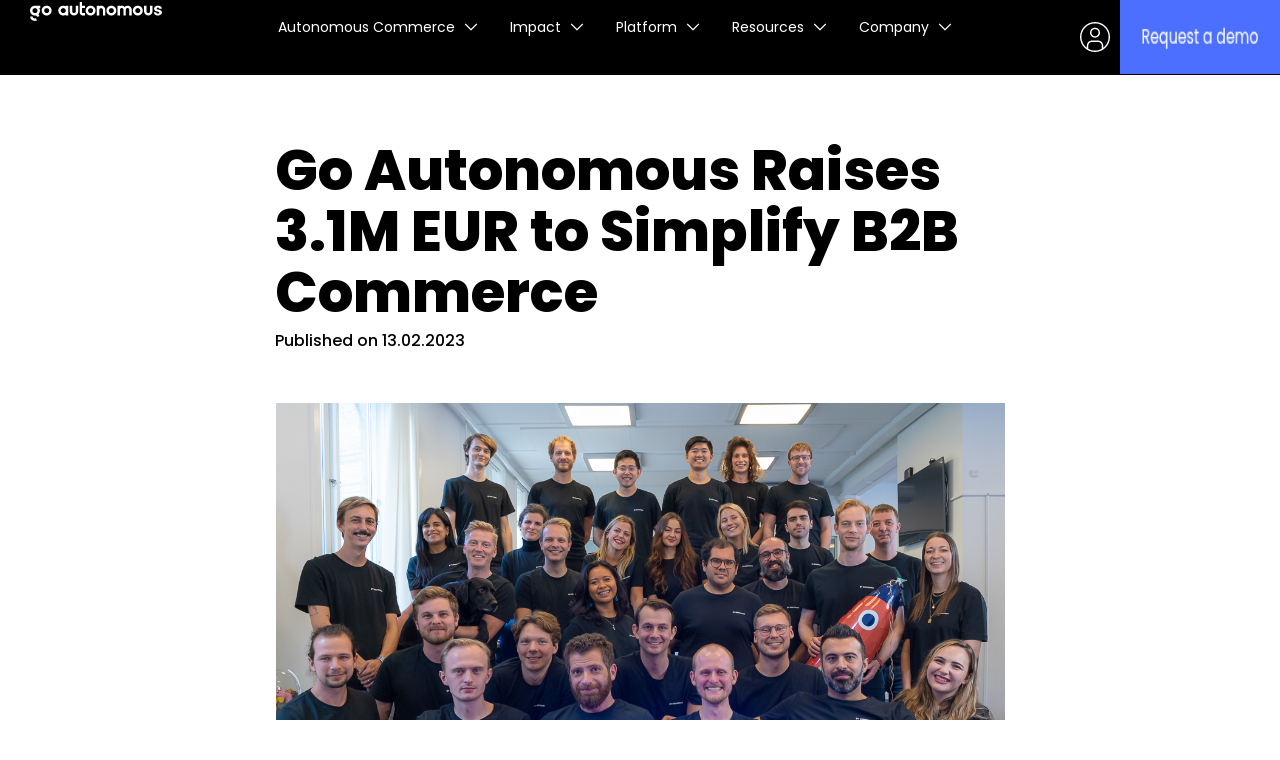

--- FILE ---
content_type: text/html; charset=UTF-8
request_url: https://goautonomous.io/go-autonomous-raises-3-1m-eur-to-simplify-b2b-transactions/
body_size: 14650
content:
<!doctype html>
<html lang="en-US">
<head>
	<meta charset="UTF-8">
	<meta name="viewport" content="width=device-width, initial-scale=1">
	<link rel="profile" href="https://gmpg.org/xfn/11">
	<link rel="preconnect" href="https://fonts.bunny.net">
	<link href="https://fonts.bunny.net/css?family=poppins:400,500,800" rel="stylesheet" />
	<!-- CookieInformation Init -->
<script id="CookieConsent" type="text/javascript" src="https://policy.app.cookieinformation.com/uc.js" data-gcm-version="2.0"></script>

<script type="text/javascript">
    document.addEventListener('DOMContentLoaded', function () {
        var userLang = navigator.language || navigator.userLanguage; 
        userLang = userLang.split('-')[0]; // Convert to format like 'en', 'de', etc.

        // Map browser language codes to your cookie banner's expected culture codes
        var cultureMap = {
            'en': 'EN', // English
            'de': 'DE', // German
            // Add more mappings as needed
        };

        var cultureCode = cultureMap[userLang] || 'EN'; // Default to 'EN' if no match

        var script = document.getElementById('CookieConsent');
        script.setAttribute('data-culture', cultureCode);
    });
</script>
	<meta name='robots' content='index, follow, max-image-preview:large, max-snippet:-1, max-video-preview:-1' />
	<style>img:is([sizes="auto" i], [sizes^="auto," i]) { contain-intrinsic-size: 3000px 1500px }</style>
	
	<!-- This site is optimized with the Yoast SEO plugin v26.6 - https://yoast.com/wordpress/plugins/seo/ -->
	<title>Go Autonomous Raises €3.1M to Simplify B2B Transactions</title>
	<meta name="description" content="Go Autonomous secures €3.1M in funding to accelerate AI adoption, streamlining B2B transactions and driving efficiency with AI Agents." />
	<link rel="canonical" href="https://goautonomous.io/go-autonomous-raises-3-1m-eur-to-simplify-b2b-transactions/" />
	<meta property="og:locale" content="en_US" />
	<meta property="og:type" content="article" />
	<meta property="og:title" content="Go Autonomous Raises €3.1M to Simplify B2B Transactions" />
	<meta property="og:description" content="Go Autonomous secures €3.1M in funding to accelerate AI adoption, streamlining B2B transactions and driving efficiency with AI Agents." />
	<meta property="og:url" content="https://goautonomous.io/go-autonomous-raises-3-1m-eur-to-simplify-b2b-transactions/" />
	<meta property="og:site_name" content="Go Autonomous" />
	<meta property="article:publisher" content="https://www.facebook.com/goautonomous/" />
	<meta property="article:published_time" content="2023-02-13T19:01:24+00:00" />
	<meta property="article:modified_time" content="2025-06-23T11:12:44+00:00" />
	<meta property="og:image" content="https://goautonomous.io/wp-content/uploads/2023/01/gofamily-1.jpg" />
	<meta property="og:image:width" content="1200" />
	<meta property="og:image:height" content="768" />
	<meta property="og:image:type" content="image/jpeg" />
	<meta name="author" content="Go Autonomous" />
	<meta name="twitter:card" content="summary_large_image" />
	<meta name="twitter:label1" content="Written by" />
	<meta name="twitter:data1" content="Go Autonomous" />
	<meta name="twitter:label2" content="Est. reading time" />
	<meta name="twitter:data2" content="4 minutes" />
	<script type="application/ld+json" class="yoast-schema-graph">{"@context":"https://schema.org","@graph":[{"@type":"Article","@id":"https://goautonomous.io/go-autonomous-raises-3-1m-eur-to-simplify-b2b-transactions/#article","isPartOf":{"@id":"https://goautonomous.io/go-autonomous-raises-3-1m-eur-to-simplify-b2b-transactions/"},"author":{"name":"Go Autonomous","@id":"https://goautonomous.io/#/schema/person/a08061cb478cf71a6214028eb3bec823"},"headline":"Go Autonomous Raises 3.1M EUR to Simplify B2B Commerce","datePublished":"2023-02-13T19:01:24+00:00","dateModified":"2025-06-23T11:12:44+00:00","mainEntityOfPage":{"@id":"https://goautonomous.io/go-autonomous-raises-3-1m-eur-to-simplify-b2b-transactions/"},"wordCount":707,"commentCount":0,"publisher":{"@id":"https://goautonomous.io/#organization"},"image":{"@id":"https://goautonomous.io/go-autonomous-raises-3-1m-eur-to-simplify-b2b-transactions/#primaryimage"},"thumbnailUrl":"https://goautonomous.io/wp-content/uploads/2023/01/gofamily-1.jpg","articleSection":["Resources"],"inLanguage":"en-US","potentialAction":[{"@type":"CommentAction","name":"Comment","target":["https://goautonomous.io/go-autonomous-raises-3-1m-eur-to-simplify-b2b-transactions/#respond"]}]},{"@type":"WebPage","@id":"https://goautonomous.io/go-autonomous-raises-3-1m-eur-to-simplify-b2b-transactions/","url":"https://goautonomous.io/go-autonomous-raises-3-1m-eur-to-simplify-b2b-transactions/","name":"Go Autonomous Raises €3.1M to Simplify B2B Transactions","isPartOf":{"@id":"https://goautonomous.io/#website"},"primaryImageOfPage":{"@id":"https://goautonomous.io/go-autonomous-raises-3-1m-eur-to-simplify-b2b-transactions/#primaryimage"},"image":{"@id":"https://goautonomous.io/go-autonomous-raises-3-1m-eur-to-simplify-b2b-transactions/#primaryimage"},"thumbnailUrl":"https://goautonomous.io/wp-content/uploads/2023/01/gofamily-1.jpg","datePublished":"2023-02-13T19:01:24+00:00","dateModified":"2025-06-23T11:12:44+00:00","description":"Go Autonomous secures €3.1M in funding to accelerate AI adoption, streamlining B2B transactions and driving efficiency with AI Agents.","breadcrumb":{"@id":"https://goautonomous.io/go-autonomous-raises-3-1m-eur-to-simplify-b2b-transactions/#breadcrumb"},"inLanguage":"en-US","potentialAction":[{"@type":"ReadAction","target":["https://goautonomous.io/go-autonomous-raises-3-1m-eur-to-simplify-b2b-transactions/"]}]},{"@type":"ImageObject","inLanguage":"en-US","@id":"https://goautonomous.io/go-autonomous-raises-3-1m-eur-to-simplify-b2b-transactions/#primaryimage","url":"https://goautonomous.io/wp-content/uploads/2023/01/gofamily-1.jpg","contentUrl":"https://goautonomous.io/wp-content/uploads/2023/01/gofamily-1.jpg","width":1200,"height":768},{"@type":"BreadcrumbList","@id":"https://goautonomous.io/go-autonomous-raises-3-1m-eur-to-simplify-b2b-transactions/#breadcrumb","itemListElement":[{"@type":"ListItem","position":1,"name":"Home","item":"https://goautonomous.io/"},{"@type":"ListItem","position":2,"name":"News","item":"https://goautonomous.io/news/"},{"@type":"ListItem","position":3,"name":"Go Autonomous Raises 3.1M EUR to Simplify B2B Commerce"}]},{"@type":"WebSite","@id":"https://goautonomous.io/#website","url":"https://goautonomous.io/","name":"Go Autonomous™","description":"#1 Autonomous Commerce Platform for B2B","publisher":{"@id":"https://goautonomous.io/#organization"},"potentialAction":[{"@type":"SearchAction","target":{"@type":"EntryPoint","urlTemplate":"https://goautonomous.io/?s={search_term_string}"},"query-input":{"@type":"PropertyValueSpecification","valueRequired":true,"valueName":"search_term_string"}}],"inLanguage":"en-US"},{"@type":"Organization","@id":"https://goautonomous.io/#organization","name":"Go Autonomous™","url":"https://goautonomous.io/","logo":{"@type":"ImageObject","inLanguage":"en-US","@id":"https://goautonomous.io/#/schema/logo/image/","url":"https://goautonomous.io/wp-content/uploads/2022/12/top-logo.svg","contentUrl":"https://goautonomous.io/wp-content/uploads/2022/12/top-logo.svg","width":132,"height":18,"caption":"Go Autonomous™"},"image":{"@id":"https://goautonomous.io/#/schema/logo/image/"},"sameAs":["https://www.facebook.com/goautonomous/","https://www.instagram.com/goautonomous","https://www.linkedin.com/company/go-autonomous"]},{"@type":"Person","@id":"https://goautonomous.io/#/schema/person/a08061cb478cf71a6214028eb3bec823","name":"Go Autonomous"}]}</script>
	<!-- / Yoast SEO plugin. -->


<link rel='dns-prefetch' href='//js-eu1.hs-scripts.com' />
<link rel='dns-prefetch' href='//cdn.jsdelivr.net' />
<link rel='dns-prefetch' href='//unpkg.com' />
<link rel='dns-prefetch' href='//cdnjs.cloudflare.com' />
<link rel="alternate" type="application/rss+xml" title="Go Autonomous &raquo; Feed" href="https://goautonomous.io/feed/" />
<link rel="alternate" type="application/rss+xml" title="Go Autonomous &raquo; Comments Feed" href="https://goautonomous.io/comments/feed/" />
<link rel="alternate" type="application/rss+xml" title="Go Autonomous &raquo; Go Autonomous Raises 3.1M EUR to Simplify B2B Commerce Comments Feed" href="https://goautonomous.io/go-autonomous-raises-3-1m-eur-to-simplify-b2b-transactions/feed/" />
<script>
window._wpemojiSettings = {"baseUrl":"https:\/\/s.w.org\/images\/core\/emoji\/16.0.1\/72x72\/","ext":".png","svgUrl":"https:\/\/s.w.org\/images\/core\/emoji\/16.0.1\/svg\/","svgExt":".svg","source":{"concatemoji":"https:\/\/goautonomous.io\/wp-includes\/js\/wp-emoji-release.min.js?ver=6.8.3"}};
/*! This file is auto-generated */
!function(s,n){var o,i,e;function c(e){try{var t={supportTests:e,timestamp:(new Date).valueOf()};sessionStorage.setItem(o,JSON.stringify(t))}catch(e){}}function p(e,t,n){e.clearRect(0,0,e.canvas.width,e.canvas.height),e.fillText(t,0,0);var t=new Uint32Array(e.getImageData(0,0,e.canvas.width,e.canvas.height).data),a=(e.clearRect(0,0,e.canvas.width,e.canvas.height),e.fillText(n,0,0),new Uint32Array(e.getImageData(0,0,e.canvas.width,e.canvas.height).data));return t.every(function(e,t){return e===a[t]})}function u(e,t){e.clearRect(0,0,e.canvas.width,e.canvas.height),e.fillText(t,0,0);for(var n=e.getImageData(16,16,1,1),a=0;a<n.data.length;a++)if(0!==n.data[a])return!1;return!0}function f(e,t,n,a){switch(t){case"flag":return n(e,"\ud83c\udff3\ufe0f\u200d\u26a7\ufe0f","\ud83c\udff3\ufe0f\u200b\u26a7\ufe0f")?!1:!n(e,"\ud83c\udde8\ud83c\uddf6","\ud83c\udde8\u200b\ud83c\uddf6")&&!n(e,"\ud83c\udff4\udb40\udc67\udb40\udc62\udb40\udc65\udb40\udc6e\udb40\udc67\udb40\udc7f","\ud83c\udff4\u200b\udb40\udc67\u200b\udb40\udc62\u200b\udb40\udc65\u200b\udb40\udc6e\u200b\udb40\udc67\u200b\udb40\udc7f");case"emoji":return!a(e,"\ud83e\udedf")}return!1}function g(e,t,n,a){var r="undefined"!=typeof WorkerGlobalScope&&self instanceof WorkerGlobalScope?new OffscreenCanvas(300,150):s.createElement("canvas"),o=r.getContext("2d",{willReadFrequently:!0}),i=(o.textBaseline="top",o.font="600 32px Arial",{});return e.forEach(function(e){i[e]=t(o,e,n,a)}),i}function t(e){var t=s.createElement("script");t.src=e,t.defer=!0,s.head.appendChild(t)}"undefined"!=typeof Promise&&(o="wpEmojiSettingsSupports",i=["flag","emoji"],n.supports={everything:!0,everythingExceptFlag:!0},e=new Promise(function(e){s.addEventListener("DOMContentLoaded",e,{once:!0})}),new Promise(function(t){var n=function(){try{var e=JSON.parse(sessionStorage.getItem(o));if("object"==typeof e&&"number"==typeof e.timestamp&&(new Date).valueOf()<e.timestamp+604800&&"object"==typeof e.supportTests)return e.supportTests}catch(e){}return null}();if(!n){if("undefined"!=typeof Worker&&"undefined"!=typeof OffscreenCanvas&&"undefined"!=typeof URL&&URL.createObjectURL&&"undefined"!=typeof Blob)try{var e="postMessage("+g.toString()+"("+[JSON.stringify(i),f.toString(),p.toString(),u.toString()].join(",")+"));",a=new Blob([e],{type:"text/javascript"}),r=new Worker(URL.createObjectURL(a),{name:"wpTestEmojiSupports"});return void(r.onmessage=function(e){c(n=e.data),r.terminate(),t(n)})}catch(e){}c(n=g(i,f,p,u))}t(n)}).then(function(e){for(var t in e)n.supports[t]=e[t],n.supports.everything=n.supports.everything&&n.supports[t],"flag"!==t&&(n.supports.everythingExceptFlag=n.supports.everythingExceptFlag&&n.supports[t]);n.supports.everythingExceptFlag=n.supports.everythingExceptFlag&&!n.supports.flag,n.DOMReady=!1,n.readyCallback=function(){n.DOMReady=!0}}).then(function(){return e}).then(function(){var e;n.supports.everything||(n.readyCallback(),(e=n.source||{}).concatemoji?t(e.concatemoji):e.wpemoji&&e.twemoji&&(t(e.twemoji),t(e.wpemoji)))}))}((window,document),window._wpemojiSettings);
</script>
<style id='wp-emoji-styles-inline-css'>

	img.wp-smiley, img.emoji {
		display: inline !important;
		border: none !important;
		box-shadow: none !important;
		height: 1em !important;
		width: 1em !important;
		margin: 0 0.07em !important;
		vertical-align: -0.1em !important;
		background: none !important;
		padding: 0 !important;
	}
</style>
<link rel='stylesheet' id='wp-block-library-css' href='https://goautonomous.io/wp-includes/css/dist/block-library/style.min.css?ver=6.8.3' media='all' />
<style id='classic-theme-styles-inline-css'>
/*! This file is auto-generated */
.wp-block-button__link{color:#fff;background-color:#32373c;border-radius:9999px;box-shadow:none;text-decoration:none;padding:calc(.667em + 2px) calc(1.333em + 2px);font-size:1.125em}.wp-block-file__button{background:#32373c;color:#fff;text-decoration:none}
</style>
<style id='lcb-logo-carousel-style-inline-css'>
.wp-block-lcb-logo-carousel{padding:0 30px;position:relative}.wp-block-lcb-logo-carousel.alcb__active_pagination{padding:40px 30px}.wp-block-lcb-logo-carousel .swiper-wrapper{align-items:center}.wp-block-lcb-logo-carousel .alcb__logo-item{box-sizing:border-box;overflow:hidden;position:relative}.wp-block-lcb-logo-carousel .alcb__logo-item:hover .alcb__logo-caption.caption__hover{height:auto;opacity:1;transform:translateY(0);visibility:visible}.wp-block-lcb-logo-carousel .alcb__logo-caption{bottom:0;font-size:14px;left:0;line-height:2;padding:0 10px;position:absolute;text-align:center;width:100%}.wp-block-lcb-logo-carousel .alcb__logo-caption.caption__hover{height:0;opacity:0;transform:translateY(10px);transition:all .3s ease-in-out;visibility:hidden}.wp-block-lcb-logo-carousel .alcb__logo-image{align-items:center;display:flex;justify-content:center;padding:5px;text-align:center}.wp-block-lcb-logo-carousel .alcb__logo-image img{max-width:100%;transition:.2s ease-in-out}.wp-block-lcb-logo-carousel .alcb__logo-image.alcb__normal_to_gray:hover img{filter:grayscale(100%)}.wp-block-lcb-logo-carousel .alcb__logo-image.alcb__zoom_in:hover img,.wp-block-lcb-logo-carousel .alcb__logo-image.alcb__zoom_out img{transform:scale(1.1)}.wp-block-lcb-logo-carousel .alcb__logo-image.alcb__zoom_out:hover img{transform:scale(1)}.wp-block-lcb-logo-carousel .swiper-button-next,.wp-block-lcb-logo-carousel .swiper-button-prev{color:#000;transition:.3s ease-in-out}.wp-block-lcb-logo-carousel .swiper-button-prev,.wp-block-lcb-logo-carousel .swiper-rtl .swiper-button-next{left:0}.wp-block-lcb-logo-carousel .swiper-button-next,.wp-block-lcb-logo-carousel .swiper-rtl .swiper-button-prev{right:0}.wp-block-lcb-logo-carousel .swiper-button-next:after,.wp-block-lcb-logo-carousel .swiper-button-prev:after{font-size:20px;text-align:center}.wp-block-lcb-logo-carousel .custom-nav:after{display:none!important}.wp-block-lcb-logo-carousel .custom-nav img{max-width:100%}.wp-block-lcb-logo-carousel .navigation.nav-pos{display:flex;gap:4px;position:absolute}.wp-block-lcb-logo-carousel .navigation.nav-pos .alcb__next,.wp-block-lcb-logo-carousel .navigation.nav-pos .alcb__prev{margin:0;position:relative}.wp-block-lcb-logo-carousel .navigation.top-left{left:0;top:0}.wp-block-lcb-logo-carousel .navigation.top-center{left:50%;top:0;transform:translateX(-50%)}.wp-block-lcb-logo-carousel .navigation.top-right{right:0;top:0}.wp-block-lcb-logo-carousel .navigation.bottom-left{bottom:0;left:0}.wp-block-lcb-logo-carousel .navigation.bottom-center{bottom:0;left:50%;transform:translateX(-50%)}.wp-block-lcb-logo-carousel .navigation.bottom-right{bottom:0;right:0}@media screen and (max-width:767px){.wp-block-lcb-logo-carousel.alcb__active_pagination{padding:30px 30px 40px}}

</style>
<style id='lcb-logo-style-inline-css'>
.wp-block-lcb-logo .logo-wrapper{border:1px solid #181616;box-sizing:border-box;display:block;flex-direction:column;overflow:hidden;position:relative}.wp-block-lcb-logo .logo-wrapper:hover .logo-content.cv_hover{opacity:1;transform:translateY(0);visibility:visible}.wp-block-lcb-logo .logo-wrapper:hover .logo-content.cv_hover.slide-down{transform:translateY(0)}.wp-block-lcb-logo .logo-wrapper:hover .logo-content.cv_hover.slide-left,.wp-block-lcb-logo .logo-wrapper:hover .logo-content.cv_hover.slide-right{transform:translateX(0)}.wp-block-lcb-logo .logo-wrapper:hover .logo-content.cv_hover.scale{transform:scale(1)}.wp-block-lcb-logo .logo-wrapper.flex{align-items:center;display:flex;gap:10px}.wp-block-lcb-logo .logo-wrapper.vc_left .logo-content,.wp-block-lcb-logo .logo-wrapper.vc_right .logo-content{width:100%}.wp-block-lcb-logo .logo-wrapper.vc_top{flex-direction:column-reverse}.wp-block-lcb-logo .logo-wrapper.vc_left{flex-direction:row-reverse}.wp-block-lcb-logo .logo-wrapper.vc_right{flex-direction:row}.wp-block-lcb-logo .logo-content{text-align:center}.wp-block-lcb-logo .logo-content.overlay{align-items:center;display:flex;justify-content:center}.wp-block-lcb-logo .logo-content.cv_hover{background-color:rgba(0,0,0,.7);bottom:0;color:#fff;font-size:14px;height:auto;left:0;opacity:0;padding:5px;position:absolute;transform:translateY(100%);transition:all .3s ease-in-out;visibility:hidden;width:100%}.wp-block-lcb-logo .logo-content.cv_hover.top{bottom:auto;top:0}.wp-block-lcb-logo .logo-content.cv_hover.overlay{height:100%}.wp-block-lcb-logo .logo-content.cv_hover.slide-down{transform:translateY(-100%)}.wp-block-lcb-logo .logo-content.cv_hover.slide-left{transform:translateX(-100%)}.wp-block-lcb-logo .logo-content.cv_hover.slide-right{transform:translateX(100%)}.wp-block-lcb-logo .logo-content.cv_hover.scale{transform:scale(0)}.wp-block-lcb-logo .alcb__logo-caption{font-size:16px}.wp-block-lcb-logo .alcb__logo-description{font-size:14px}.wp-block-lcb-logo .logo-img{align-items:center;display:flex;justify-content:center;margin-left:auto;margin-right:auto}.wp-block-lcb-logo .logo-img img{max-width:100%;transition:.2s ease-in-out}.wp-block-lcb-logo .logo-img.alcb__normal_to_gray:hover img{filter:grayscale(100%)}.wp-block-lcb-logo .logo-img.alcb__zoom_in:hover img,.wp-block-lcb-logo .logo-img.alcb__zoom_out img{transform:scale(1.1)}.wp-block-lcb-logo .logo-img.alcb__zoom_out:hover img{transform:scale(1)}

</style>
<style id='lcb-grid-logo-style-inline-css'>
.wp-block-lcb-grid-logo .gallery-inner{display:grid;gap:15px;grid-template-columns:repeat(4,1fr)}.wp-block-lcb-grid-logo .image-item{height:100px;width:100px}.wp-block-lcb-grid-logo .image-item img{height:100%;-o-object-fit:contain;object-fit:contain;transition:transform .3s ease,filter .3s ease;width:100%}.wp-block-lcb-grid-logo .image-gallery{display:flex;gap:20px}.wp-block-lcb-grid-logo .image-gallery.normal_to_gray .image-item:hover{filter:grayscale(100%);transition:filter .3s ease}.wp-block-lcb-grid-logo .image-gallery.zoom_in .image-item:hover{transform:scale(1.1);transition:transform .3s ease}.wp-block-lcb-grid-logo .image-gallery.zoom_out .image-item:hover{transform:scale(.9);transition:transform .3s ease}

</style>
<link rel='stylesheet' id='bicb-carousel-style-css' href='https://goautonomous.io/wp-content/plugins/b-carousel-block/build/view.css?ver=6.8.3' media='all' />
<style id='filebird-block-filebird-gallery-style-inline-css'>
ul.filebird-block-filebird-gallery{margin:auto!important;padding:0!important;width:100%}ul.filebird-block-filebird-gallery.layout-grid{display:grid;grid-gap:20px;align-items:stretch;grid-template-columns:repeat(var(--columns),1fr);justify-items:stretch}ul.filebird-block-filebird-gallery.layout-grid li img{border:1px solid #ccc;box-shadow:2px 2px 6px 0 rgba(0,0,0,.3);height:100%;max-width:100%;-o-object-fit:cover;object-fit:cover;width:100%}ul.filebird-block-filebird-gallery.layout-masonry{-moz-column-count:var(--columns);-moz-column-gap:var(--space);column-gap:var(--space);-moz-column-width:var(--min-width);columns:var(--min-width) var(--columns);display:block;overflow:auto}ul.filebird-block-filebird-gallery.layout-masonry li{margin-bottom:var(--space)}ul.filebird-block-filebird-gallery li{list-style:none}ul.filebird-block-filebird-gallery li figure{height:100%;margin:0;padding:0;position:relative;width:100%}ul.filebird-block-filebird-gallery li figure figcaption{background:linear-gradient(0deg,rgba(0,0,0,.7),rgba(0,0,0,.3) 70%,transparent);bottom:0;box-sizing:border-box;color:#fff;font-size:.8em;margin:0;max-height:100%;overflow:auto;padding:3em .77em .7em;position:absolute;text-align:center;width:100%;z-index:2}ul.filebird-block-filebird-gallery li figure figcaption a{color:inherit}

</style>
<link rel='stylesheet' id='alcb-swiper-css' href='https://goautonomous.io/wp-content/plugins/awesome-logo-carousel-block/inc/assets/css/swiper-bundle.min.css?ver=11.1.14' media='all' />
<style id='global-styles-inline-css'>
:root{--wp--preset--aspect-ratio--square: 1;--wp--preset--aspect-ratio--4-3: 4/3;--wp--preset--aspect-ratio--3-4: 3/4;--wp--preset--aspect-ratio--3-2: 3/2;--wp--preset--aspect-ratio--2-3: 2/3;--wp--preset--aspect-ratio--16-9: 16/9;--wp--preset--aspect-ratio--9-16: 9/16;--wp--preset--color--black: #000000;--wp--preset--color--cyan-bluish-gray: #abb8c3;--wp--preset--color--white: #ffffff;--wp--preset--color--pale-pink: #f78da7;--wp--preset--color--vivid-red: #cf2e2e;--wp--preset--color--luminous-vivid-orange: #ff6900;--wp--preset--color--luminous-vivid-amber: #fcb900;--wp--preset--color--light-green-cyan: #7bdcb5;--wp--preset--color--vivid-green-cyan: #00d084;--wp--preset--color--pale-cyan-blue: #8ed1fc;--wp--preset--color--vivid-cyan-blue: #0693e3;--wp--preset--color--vivid-purple: #9b51e0;--wp--preset--gradient--vivid-cyan-blue-to-vivid-purple: linear-gradient(135deg,rgba(6,147,227,1) 0%,rgb(155,81,224) 100%);--wp--preset--gradient--light-green-cyan-to-vivid-green-cyan: linear-gradient(135deg,rgb(122,220,180) 0%,rgb(0,208,130) 100%);--wp--preset--gradient--luminous-vivid-amber-to-luminous-vivid-orange: linear-gradient(135deg,rgba(252,185,0,1) 0%,rgba(255,105,0,1) 100%);--wp--preset--gradient--luminous-vivid-orange-to-vivid-red: linear-gradient(135deg,rgba(255,105,0,1) 0%,rgb(207,46,46) 100%);--wp--preset--gradient--very-light-gray-to-cyan-bluish-gray: linear-gradient(135deg,rgb(238,238,238) 0%,rgb(169,184,195) 100%);--wp--preset--gradient--cool-to-warm-spectrum: linear-gradient(135deg,rgb(74,234,220) 0%,rgb(151,120,209) 20%,rgb(207,42,186) 40%,rgb(238,44,130) 60%,rgb(251,105,98) 80%,rgb(254,248,76) 100%);--wp--preset--gradient--blush-light-purple: linear-gradient(135deg,rgb(255,206,236) 0%,rgb(152,150,240) 100%);--wp--preset--gradient--blush-bordeaux: linear-gradient(135deg,rgb(254,205,165) 0%,rgb(254,45,45) 50%,rgb(107,0,62) 100%);--wp--preset--gradient--luminous-dusk: linear-gradient(135deg,rgb(255,203,112) 0%,rgb(199,81,192) 50%,rgb(65,88,208) 100%);--wp--preset--gradient--pale-ocean: linear-gradient(135deg,rgb(255,245,203) 0%,rgb(182,227,212) 50%,rgb(51,167,181) 100%);--wp--preset--gradient--electric-grass: linear-gradient(135deg,rgb(202,248,128) 0%,rgb(113,206,126) 100%);--wp--preset--gradient--midnight: linear-gradient(135deg,rgb(2,3,129) 0%,rgb(40,116,252) 100%);--wp--preset--font-size--small: 13px;--wp--preset--font-size--medium: 20px;--wp--preset--font-size--large: 36px;--wp--preset--font-size--x-large: 42px;--wp--preset--spacing--20: 0.44rem;--wp--preset--spacing--30: 0.67rem;--wp--preset--spacing--40: 1rem;--wp--preset--spacing--50: 1.5rem;--wp--preset--spacing--60: 2.25rem;--wp--preset--spacing--70: 3.38rem;--wp--preset--spacing--80: 5.06rem;--wp--preset--shadow--natural: 6px 6px 9px rgba(0, 0, 0, 0.2);--wp--preset--shadow--deep: 12px 12px 50px rgba(0, 0, 0, 0.4);--wp--preset--shadow--sharp: 6px 6px 0px rgba(0, 0, 0, 0.2);--wp--preset--shadow--outlined: 6px 6px 0px -3px rgba(255, 255, 255, 1), 6px 6px rgba(0, 0, 0, 1);--wp--preset--shadow--crisp: 6px 6px 0px rgba(0, 0, 0, 1);}:where(.is-layout-flex){gap: 0.5em;}:where(.is-layout-grid){gap: 0.5em;}body .is-layout-flex{display: flex;}.is-layout-flex{flex-wrap: wrap;align-items: center;}.is-layout-flex > :is(*, div){margin: 0;}body .is-layout-grid{display: grid;}.is-layout-grid > :is(*, div){margin: 0;}:where(.wp-block-columns.is-layout-flex){gap: 2em;}:where(.wp-block-columns.is-layout-grid){gap: 2em;}:where(.wp-block-post-template.is-layout-flex){gap: 1.25em;}:where(.wp-block-post-template.is-layout-grid){gap: 1.25em;}.has-black-color{color: var(--wp--preset--color--black) !important;}.has-cyan-bluish-gray-color{color: var(--wp--preset--color--cyan-bluish-gray) !important;}.has-white-color{color: var(--wp--preset--color--white) !important;}.has-pale-pink-color{color: var(--wp--preset--color--pale-pink) !important;}.has-vivid-red-color{color: var(--wp--preset--color--vivid-red) !important;}.has-luminous-vivid-orange-color{color: var(--wp--preset--color--luminous-vivid-orange) !important;}.has-luminous-vivid-amber-color{color: var(--wp--preset--color--luminous-vivid-amber) !important;}.has-light-green-cyan-color{color: var(--wp--preset--color--light-green-cyan) !important;}.has-vivid-green-cyan-color{color: var(--wp--preset--color--vivid-green-cyan) !important;}.has-pale-cyan-blue-color{color: var(--wp--preset--color--pale-cyan-blue) !important;}.has-vivid-cyan-blue-color{color: var(--wp--preset--color--vivid-cyan-blue) !important;}.has-vivid-purple-color{color: var(--wp--preset--color--vivid-purple) !important;}.has-black-background-color{background-color: var(--wp--preset--color--black) !important;}.has-cyan-bluish-gray-background-color{background-color: var(--wp--preset--color--cyan-bluish-gray) !important;}.has-white-background-color{background-color: var(--wp--preset--color--white) !important;}.has-pale-pink-background-color{background-color: var(--wp--preset--color--pale-pink) !important;}.has-vivid-red-background-color{background-color: var(--wp--preset--color--vivid-red) !important;}.has-luminous-vivid-orange-background-color{background-color: var(--wp--preset--color--luminous-vivid-orange) !important;}.has-luminous-vivid-amber-background-color{background-color: var(--wp--preset--color--luminous-vivid-amber) !important;}.has-light-green-cyan-background-color{background-color: var(--wp--preset--color--light-green-cyan) !important;}.has-vivid-green-cyan-background-color{background-color: var(--wp--preset--color--vivid-green-cyan) !important;}.has-pale-cyan-blue-background-color{background-color: var(--wp--preset--color--pale-cyan-blue) !important;}.has-vivid-cyan-blue-background-color{background-color: var(--wp--preset--color--vivid-cyan-blue) !important;}.has-vivid-purple-background-color{background-color: var(--wp--preset--color--vivid-purple) !important;}.has-black-border-color{border-color: var(--wp--preset--color--black) !important;}.has-cyan-bluish-gray-border-color{border-color: var(--wp--preset--color--cyan-bluish-gray) !important;}.has-white-border-color{border-color: var(--wp--preset--color--white) !important;}.has-pale-pink-border-color{border-color: var(--wp--preset--color--pale-pink) !important;}.has-vivid-red-border-color{border-color: var(--wp--preset--color--vivid-red) !important;}.has-luminous-vivid-orange-border-color{border-color: var(--wp--preset--color--luminous-vivid-orange) !important;}.has-luminous-vivid-amber-border-color{border-color: var(--wp--preset--color--luminous-vivid-amber) !important;}.has-light-green-cyan-border-color{border-color: var(--wp--preset--color--light-green-cyan) !important;}.has-vivid-green-cyan-border-color{border-color: var(--wp--preset--color--vivid-green-cyan) !important;}.has-pale-cyan-blue-border-color{border-color: var(--wp--preset--color--pale-cyan-blue) !important;}.has-vivid-cyan-blue-border-color{border-color: var(--wp--preset--color--vivid-cyan-blue) !important;}.has-vivid-purple-border-color{border-color: var(--wp--preset--color--vivid-purple) !important;}.has-vivid-cyan-blue-to-vivid-purple-gradient-background{background: var(--wp--preset--gradient--vivid-cyan-blue-to-vivid-purple) !important;}.has-light-green-cyan-to-vivid-green-cyan-gradient-background{background: var(--wp--preset--gradient--light-green-cyan-to-vivid-green-cyan) !important;}.has-luminous-vivid-amber-to-luminous-vivid-orange-gradient-background{background: var(--wp--preset--gradient--luminous-vivid-amber-to-luminous-vivid-orange) !important;}.has-luminous-vivid-orange-to-vivid-red-gradient-background{background: var(--wp--preset--gradient--luminous-vivid-orange-to-vivid-red) !important;}.has-very-light-gray-to-cyan-bluish-gray-gradient-background{background: var(--wp--preset--gradient--very-light-gray-to-cyan-bluish-gray) !important;}.has-cool-to-warm-spectrum-gradient-background{background: var(--wp--preset--gradient--cool-to-warm-spectrum) !important;}.has-blush-light-purple-gradient-background{background: var(--wp--preset--gradient--blush-light-purple) !important;}.has-blush-bordeaux-gradient-background{background: var(--wp--preset--gradient--blush-bordeaux) !important;}.has-luminous-dusk-gradient-background{background: var(--wp--preset--gradient--luminous-dusk) !important;}.has-pale-ocean-gradient-background{background: var(--wp--preset--gradient--pale-ocean) !important;}.has-electric-grass-gradient-background{background: var(--wp--preset--gradient--electric-grass) !important;}.has-midnight-gradient-background{background: var(--wp--preset--gradient--midnight) !important;}.has-small-font-size{font-size: var(--wp--preset--font-size--small) !important;}.has-medium-font-size{font-size: var(--wp--preset--font-size--medium) !important;}.has-large-font-size{font-size: var(--wp--preset--font-size--large) !important;}.has-x-large-font-size{font-size: var(--wp--preset--font-size--x-large) !important;}
:where(.wp-block-post-template.is-layout-flex){gap: 1.25em;}:where(.wp-block-post-template.is-layout-grid){gap: 1.25em;}
:where(.wp-block-columns.is-layout-flex){gap: 2em;}:where(.wp-block-columns.is-layout-grid){gap: 2em;}
:root :where(.wp-block-pullquote){font-size: 1.5em;line-height: 1.6;}
</style>
<link rel='stylesheet' id='wpml-legacy-dropdown-0-css' href='https://goautonomous.io/wp-content/plugins/sitepress-multilingual-cms/templates/language-switchers/legacy-dropdown/style.min.css?ver=1' media='all' />
<style id='wpml-legacy-dropdown-0-inline-css'>
.wpml-ls-statics-shortcode_actions, .wpml-ls-statics-shortcode_actions .wpml-ls-sub-menu, .wpml-ls-statics-shortcode_actions a {border-color:#ffffff;}
</style>
<link rel='stylesheet' id='bootstrap-5-css-css' href='https://cdn.jsdelivr.net/npm/bootstrap@5.0.1/dist/css/bootstrap.min.css?ver=6.8.3' media='all' />
<link rel='stylesheet' id='slick-slider-css-css' href='https://cdn.jsdelivr.net/npm/slick-carousel@1.8.1/slick/slick.css?ver=6.8.3' media='all' />
<link rel='stylesheet' id='AOS_animate-css' href='https://unpkg.com/aos@2.3.1/dist/aos.css' media='all' />
<link rel='stylesheet' id='frontend-css-parent-css' href='https://goautonomous.io/wp-content/themes/twentyfour-parent/css/frontend.css?ver=6.8.3' media='all' />
<link rel='stylesheet' id='frontend-css-css' href='https://goautonomous.io/wp-content/themes/dist/css/frontend.css?ver=1763040942' media='all' />
<link rel='stylesheet' id='twentyfour-parent-style-css' href='https://goautonomous.io/wp-content/themes/twentyfour-parent/style.css?ver=6.8.3' media='all' />
<link rel='stylesheet' id='go-autonomous-style-css' href='https://goautonomous.io/wp-content/themes/dist/style.css?ver=6.8.3' media='all' />
<script id="wpml-cookie-js-extra">
var wpml_cookies = {"wp-wpml_current_language":{"value":"en","expires":1,"path":"\/"}};
var wpml_cookies = {"wp-wpml_current_language":{"value":"en","expires":1,"path":"\/"}};
</script>
<script src="https://goautonomous.io/wp-content/plugins/sitepress-multilingual-cms/res/js/cookies/language-cookie.js?ver=486900" id="wpml-cookie-js" defer data-wp-strategy="defer"></script>
<script src="https://goautonomous.io/wp-content/plugins/sitepress-multilingual-cms/templates/language-switchers/legacy-dropdown/script.min.js?ver=1" id="wpml-legacy-dropdown-0-js"></script>
<script src="https://goautonomous.io/wp-includes/js/jquery/jquery.min.js?ver=3.7.1" id="jquery-core-js"></script>
<script src="https://goautonomous.io/wp-includes/js/jquery/jquery-migrate.min.js?ver=3.4.1" id="jquery-migrate-js"></script>
<script src="https://cdn.jsdelivr.net/npm/mustache@4.2.0/mustache.min.js" id="mustache-js"></script>
<script src="https://cdn.jsdelivr.net/npm/mathjs@12.4.2/lib/browser/math.min.js" id="math-js"></script>
<link rel="https://api.w.org/" href="https://goautonomous.io/wp-json/" /><link rel="alternate" title="JSON" type="application/json" href="https://goautonomous.io/wp-json/wp/v2/posts/483" /><link rel="EditURI" type="application/rsd+xml" title="RSD" href="https://goautonomous.io/xmlrpc.php?rsd" />
<link rel='shortlink' href='https://goautonomous.io/?p=483' />
<link rel="alternate" title="oEmbed (JSON)" type="application/json+oembed" href="https://goautonomous.io/wp-json/oembed/1.0/embed?url=https%3A%2F%2Fgoautonomous.io%2Fgo-autonomous-raises-3-1m-eur-to-simplify-b2b-transactions%2F" />
<link rel="alternate" title="oEmbed (XML)" type="text/xml+oembed" href="https://goautonomous.io/wp-json/oembed/1.0/embed?url=https%3A%2F%2Fgoautonomous.io%2Fgo-autonomous-raises-3-1m-eur-to-simplify-b2b-transactions%2F&#038;format=xml" />
<meta name="generator" content="WPML ver:4.8.6 stt:1;" />
<!-- Facebook Pixel Code -->
<script>
  !function(f,b,e,v,n,t,s)
  {if(f.fbq)return;n=f.fbq=function(){n.callMethod?
  n.callMethod.apply(n,arguments):n.queue.push(arguments)};
  if(!f._fbq)f._fbq=n;n.push=n;n.loaded=!0;n.version='2.0';
  n.queue=[];t=b.createElement(e);t.async=!0;
  t.src=v;s=b.getElementsByTagName(e)[0];
  s.parentNode.insertBefore(t,s)}(window, document,'script',
  'https://connect.facebook.net/en_US/fbevents.js');
  fbq('init', '1942828862570309');
  fbq('track', 'PageView');
</script>
<noscript>
  <img height="1" width="1" style="display:none" 
       src="https://www.facebook.com/tr?id=1942828862570309&ev=PageView&noscript=1"/>
</noscript>
<!-- End Facebook Pixel Code --><script type="text/javascript" src="https://secure.companyperceptive-365.com/js/785032.js" ></script> <noscript><img alt="" src="https://secure.companyperceptive-365.com/785032.png" style="display:none;" /></noscript>			<!-- DO NOT COPY THIS SNIPPET! Start of Page Analytics Tracking for HubSpot WordPress plugin v11.3.33-->
			<script class="hsq-set-content-id" data-content-id="blog-post">
				var _hsq = _hsq || [];
				_hsq.push(["setContentType", "blog-post"]);
			</script>
			<!-- DO NOT COPY THIS SNIPPET! End of Page Analytics Tracking for HubSpot WordPress plugin -->
			<!-- Linkedin Insight Base Code --!><script type='text/javascript'>_linkedin_partner_id = '4320162';window._linkedin_data_partner_ids = window._linkedin_data_partner_ids || [];window._linkedin_data_partner_ids.push(_linkedin_partner_id);</script><script type='text/javascript'>(function(){var s = document.getElementsByTagName('script')[0];var b = document.createElement('script');b.type = 'text/javascript';b.async = true;b.src = 'https://snap.licdn.com/li.lms-analytics/insight.min.js';s.parentNode.insertBefore(b, s);})();</script><noscript><img height='1' width='1' style='display:none;' alt='' src='https://dc.ads.linkedin.com/collect/?pid=4320162&fmt=gif' /></noscript><!-- End Linkedin Insight Base Code --!>

		<!-- Google Tag Manager -->
		<script>!function(){"use strict";function l(e){for(var t=e,r=0,n=document.cookie.split(";");r<n.length;r++){var o=n[r].split("=");if(o[0].trim()===t)return o[1]}}function s(e){return localStorage.getItem(e)}function u(e){return window[e]}function A(e,t){e=document.querySelector(e);return t?null==e?void 0:e.getAttribute(t):null==e?void 0:e.textContent}var e=window,t=document,r="script",n="dataLayer",o="https://ss.goautonomous.io",a="",i="2lBNndwtupgu",c="uTzhM6l=aWQ9R1RNLVRGMzNSUUZY&amp;sort=asc",g="cookie",v="_sbp",E="",d=!1;try{var d=!!g&&(m=navigator.userAgent,!!(m=new RegExp("Version/([0-9._]+)(.*Mobile)?.*Safari.*").exec(m)))&&16.4<=parseFloat(m[1]),f="stapeUserId"===g,I=d&&!f?function(e,t,r){void 0===t&&(t="");var n={cookie:l,localStorage:s,jsVariable:u,cssSelector:A},t=Array.isArray(t)?t:[t];if(e&&n[e])for(var o=n[e],a=0,i=t;a<i.length;a++){var c=i[a],c=r?o(c,r):o(c);if(c)return c}else console.warn("invalid uid source",e)}(g,v,E):void 0;d=d&&(!!I||f)}catch(e){console.error(e)}var m=e,g=(m[n]=m[n]||[],m[n].push({"gtm.start":(new Date).getTime(),event:"gtm.js"}),t.getElementsByTagName(r)[0]),v=I?"&bi="+encodeURIComponent(I):"",E=t.createElement(r),f=(d&&(i=8<i.length?i.replace(/([a-z]{8}$)/,"kp$1"):"kp"+i),!d&&a?a:o);E.async=!0,E.src=f+"/"+i+".js?"+c+v,null!=(e=g.parentNode)&&e.insertBefore(E,g)}();</script>
		<!-- End Google Tag Manager -->
		<link rel="pingback" href="https://goautonomous.io/xmlrpc.php">
<!-- Meta Pixel Code -->
<script type='text/javascript'>
!function(f,b,e,v,n,t,s){if(f.fbq)return;n=f.fbq=function(){n.callMethod?
n.callMethod.apply(n,arguments):n.queue.push(arguments)};if(!f._fbq)f._fbq=n;
n.push=n;n.loaded=!0;n.version='2.0';n.queue=[];t=b.createElement(e);t.async=!0;
t.src=v;s=b.getElementsByTagName(e)[0];s.parentNode.insertBefore(t,s)}(window,
document,'script','https://connect.facebook.net/en_US/fbevents.js');
</script>
<!-- End Meta Pixel Code -->
<script type='text/javascript'>var url = window.location.origin + '?ob=open-bridge';
            fbq('set', 'openbridge', '1942828862570309', url);
fbq('init', '1942828862570309', {}, {
    "agent": "wordpress-6.8.3-4.1.5"
})</script><script type='text/javascript'>
    fbq('track', 'PageView', []);
  </script><link rel="icon" href="https://goautonomous.io/wp-content/uploads/2024/05/cropped-g-favicon_512x512-32x32.png" sizes="32x32" />
<link rel="icon" href="https://goautonomous.io/wp-content/uploads/2024/05/cropped-g-favicon_512x512-192x192.png" sizes="192x192" />
<link rel="apple-touch-icon" href="https://goautonomous.io/wp-content/uploads/2024/05/cropped-g-favicon_512x512-180x180.png" />
<meta name="msapplication-TileImage" content="https://goautonomous.io/wp-content/uploads/2024/05/cropped-g-favicon_512x512-270x270.png" />
		<style id="wp-custom-css">
			a.button {
border-radius: 0px;
}

.country-dropdown {
	display: none !important;
}		</style>
		</head>
<body class="wp-singular post-template-default single single-post postid-483 single-format-standard wp-theme-twentyfour-parent wp-child-theme-dist ehp-default">

<!-- Meta Pixel Code -->
<noscript>
<img height="1" width="1" style="display:none" alt="fbpx"
src="https://www.facebook.com/tr?id=1942828862570309&ev=PageView&noscript=1" />
</noscript>
<!-- End Meta Pixel Code -->

<header id="top-menu" class="header" style="top: 0px;">
	<div class="menu-left">
					<a class="main-logo" href="https://goautonomous.io">
				<img class="logo toggled" src="https://goautonomous.io/wp-content/uploads/2024/02/go-autonomous-logo_white_new.svg" alt="main-logo">
			</a>
							<a class="main-logo" href="https://goautonomous.io">
				<img class="logo-light lazy" data-src="https://goautonomous.io/wp-content/uploads/2024/02/go-autonomous-logo_white_new.svg" alt="main-logo-light">
			</a>
			</div>
	<div class="menu-center">
		<ul id="primary-menu" class="navbar-nav "><li  id="menu-item-11367" class="menu-item menu-item-type-custom menu-item-object-custom menu-item-has-children dropdown nav-item nav-item-11367"><a href="#" class="nav-link  dropdown-toggle">Autonomous Commerce</a>
<ul class="dropdown-menu  depth_0">
	<li  id="menu-item-20094" class="menu-item menu-item-type-post_type menu-item-object-page nav-item nav-item-20094"><a href="https://goautonomous.io/autonomous-commerce/" class="dropdown-item ">What is Autonomous Commerce?</a></li>
	<li  id="menu-item-20092" class="menu-item menu-item-type-post_type menu-item-object-page nav-item nav-item-20092"><a href="https://goautonomous.io/autonomous-shift/" class="dropdown-item ">The Autonomous Shift</a></li>
	<li  id="menu-item-20118" class="menu-item menu-item-type-post_type menu-item-object-page nav-item nav-item-20118"><a href="https://goautonomous.io/autonomous-commerce-vs-traditional/" class="dropdown-item ">The New vs. Old</a></li>
	<li  id="menu-item-20093" class="menu-item menu-item-type-post_type menu-item-object-page nav-item nav-item-20093"><a href="https://goautonomous.io/autonomous-enterprise/" class="dropdown-item ">The Autonomous Enterprise</a></li>
</ul>
</li>
<li  id="menu-item-20036" class="menu-item menu-item-type-custom menu-item-object-custom menu-item-has-children dropdown nav-item nav-item-20036"><a href="#" class="nav-link  dropdown-toggle">Impact</a>
<ul class="dropdown-menu  depth_0">
	<li  id="menu-item-20039" class="menu-item menu-item-type-post_type menu-item-object-page nav-item nav-item-20039"><a href="https://goautonomous.io/topline-growth-and-margin-management/" class="dropdown-item ">Topline Growth &#038; Margin Management</a></li>
	<li  id="menu-item-20038" class="menu-item menu-item-type-post_type menu-item-object-page nav-item nav-item-20038"><a href="https://goautonomous.io/efficiency-gains/" class="dropdown-item ">Efficiency Gains</a></li>
	<li  id="menu-item-20037" class="menu-item menu-item-type-post_type menu-item-object-page nav-item nav-item-20037"><a href="https://goautonomous.io/customer-experience/" class="dropdown-item ">Customer Experience</a></li>
</ul>
</li>
<li  id="menu-item-15503" class="menu-item menu-item-type-custom menu-item-object-custom menu-item-has-children dropdown nav-item nav-item-15503"><a href="#" class="nav-link  dropdown-toggle">Platform</a>
<ul class="dropdown-menu  depth_0">
	<li  id="menu-item-18542" class="menu-item menu-item-type-custom menu-item-object-custom nav-item nav-item-18542"><a href="https://goautonomous.io/workstation/" class="dropdown-item ">Workstation</a></li>
	<li  id="menu-item-15697" class="menu-item menu-item-type-custom menu-item-object-custom nav-item nav-item-15697"><a href="https://goautonomous.io/flow/" class="dropdown-item ">Flow</a></li>
	<li  id="menu-item-18498" class="menu-item menu-item-type-custom menu-item-object-custom nav-item nav-item-18498"><a href="https://goautonomous.io/pulse/" class="dropdown-item ">Pulse</a></li>
	<li  id="menu-item-18525" class="menu-item menu-item-type-custom menu-item-object-custom nav-item nav-item-18525"><a href="https://goautonomous.io/decision-analytics/" class="dropdown-item ">Decision Analytics</a></li>
</ul>
</li>
<li  id="menu-item-21027" class="menu-item menu-item-type-custom menu-item-object-custom menu-item-has-children dropdown nav-item nav-item-21027"><a href="#" class="nav-link  dropdown-toggle">Resources</a>
<ul class="dropdown-menu  depth_0">
	<li  id="menu-item-20983" class="menu-item menu-item-type-post_type menu-item-object-page nav-item nav-item-20983"><a href="https://goautonomous.io/success-cases/" class="dropdown-item ">Success Cases</a></li>
	<li  id="menu-item-21028" class="menu-item menu-item-type-post_type menu-item-object-page nav-item nav-item-21028"><a href="https://goautonomous.io/white-papers/" class="dropdown-item ">White Papers</a></li>
	<li  id="menu-item-20459" class="menu-item menu-item-type-post_type menu-item-object-page current_page_parent nav-item nav-item-20459"><a href="https://goautonomous.io/news/" class="dropdown-item ">News</a></li>
</ul>
</li>
<li  id="menu-item-90" class="menu-item menu-item-type-custom menu-item-object-custom menu-item-has-children dropdown nav-item nav-item-90"><a href="#" class="nav-link  dropdown-toggle">Company</a>
<ul class="dropdown-menu  depth_0">
	<li  id="menu-item-453" class="menu-item menu-item-type-post_type menu-item-object-page nav-item nav-item-453"><a href="https://goautonomous.io/about-us/" class="dropdown-item ">About us</a></li>
	<li  id="menu-item-15776" class="menu-item menu-item-type-post_type menu-item-object-page nav-item nav-item-15776"><a href="https://goautonomous.io/careers/" class="dropdown-item ">Careers</a></li>
	<li  id="menu-item-296" class="menu-item menu-item-type-post_type menu-item-object-page nav-item nav-item-296"><a href="https://goautonomous.io/contact/" class="dropdown-item ">Contact</a></li>
</ul>
</li>
</ul>					<a class="header-button-mobile"
			   href="https://goautonomous.io/booking"
			   target="_self">
				Book a demo			</a>
			</div>
	<div class="menu-right">
		<div class="country-dropdown">
			
<div
	 class="wpml-ls-statics-shortcode_actions wpml-ls wpml-ls-legacy-dropdown js-wpml-ls-legacy-dropdown">
	<ul role="menu">

		<li role="none" tabindex="0" class="wpml-ls-slot-shortcode_actions wpml-ls-item wpml-ls-item-en wpml-ls-current-language wpml-ls-first-item wpml-ls-last-item wpml-ls-item-legacy-dropdown">
			<a href="#" class="js-wpml-ls-item-toggle wpml-ls-item-toggle" role="menuitem" title="Switch to English">
                                                    <img
            class="wpml-ls-flag"
            src="https://goautonomous.io/wp-content/uploads/flags/language_en (1).svg"
            alt=""
            width=30
            height=30
    /><span class="wpml-ls-native" role="menuitem">English</span></a>

			<ul class="wpml-ls-sub-menu" role="menu">
							</ul>

		</li>

	</ul>
</div>
		</div>
		<div class="myaccount-wrapper">
							<a id="login-trigger" href="#">
					<img width="30" height="30" src="https://goautonomous.io/wp-content/uploads/2025/04/profile-icon-new.svg" class="attachment-30x30 size-30x30" alt="" decoding="async" />				</a>
				<div id="login-menu">
																		<div class="item">
								<a href="https://goautonomous.io/login/" target="_self">
									<img src="https://goautonomous.io/wp-content/uploads/2025/04/logout-new.svg">
									<span>Login</span>
								</a>
							</div>
																					</div>
					</div>
		<div class="hs-cta-embed hs-cta-simple-placeholder hs-cta-embed-255081307353"
  style="max-width:100%; max-height:100%; width:160px;height:56.395835876464844px" data-hubspot-wrapper-cta-id="255081307353">
  <a href="https://cta-eu1.hubspot.com/web-interactives/public/v1/track/redirect?encryptedPayload=AVxigLJy4S16zT6EUmMpmeHKVRfVlxGsoWCRl5Kp3rFLeaYfvYbpV%2FbNEW21nLcrsTivq4O7oKH8y7zlDclpK3ncCaIKUVWk2ODiAv0JaY6Xz9vpqx%2B2dz%2BE737L5%2BdDNSLAQf%2B2B2wrcjKkCk%2B%2FmnMwVwoOIyiM9jzzh5SaBfM1qQiMJhgV&webInteractiveContentId=255081307353&portalId=25577149" target="_blank" rel="noopener" crossorigin="anonymous">
    <img alt="Book a demo" loading="lazy" src="https://hubspot-no-cache-eu1-prod.s3.amazonaws.com/cta/default/25577149/interactive-255081307353.png" style="height: 100%; width: 100%; object-fit: fill"
      onerror="this.style.display='none'" />
  </a>
</div>
		<div class="top-cta-mobile">
			<img class="burger-menu toggled lazy" data-src="https://goautonomous.io/wp-content/themes/dist/img/burger-menu.svg">
			<img class="burger-menu-close lazy" data-src="https://goautonomous.io/wp-content/themes/dist/img/burger-menu-close.svg">
		</div>
	</div>
</header>

<main> <!-- header.php -->
<article id="post-483" class="post-483 post type-post status-publish format-standard has-post-thumbnail hentry category-resources">
    <div class="post__container container-fluid g-0">
		<header class="entry-header post__title">
			<h1 class="entry-title">Go Autonomous Raises 3.1M EUR to Simplify B2B Commerce</h1>				<div class="entry-meta post__date">
					Published on 13.02.2023				</div>
					</header>
		<div class="post__content">
			<div class="wp-block-image">
<figure class="aligncenter size-full is-resized"><img fetchpriority="high" decoding="async" width="1200" height="768" src="https://goautonomous.io/wp-content/uploads/2023/01/gofamily-1.jpg" alt="" class="wp-image-900" style="width:1295px;height:auto" srcset="https://goautonomous.io/wp-content/uploads/2023/01/gofamily-1.jpg 1200w, https://goautonomous.io/wp-content/uploads/2023/01/gofamily-1-300x192.jpg 300w, https://goautonomous.io/wp-content/uploads/2023/01/gofamily-1-1024x655.jpg 1024w, https://goautonomous.io/wp-content/uploads/2023/01/gofamily-1-768x492.jpg 768w" sizes="(max-width: 1200px) 100vw, 1200px" /></figure></div>


<div class="wp-block-group is-vertical is-content-justification-center is-layout-flex wp-container-core-group-is-layout-0472769e wp-block-group-is-layout-flex">
<p class="has-text-align-left">Copenhagen, Denmark: Since its founding in 2021, the Danish startup Go Autonomous has met great interest from companies and investors. Now, they have landed their first seed investment of 3.1M EUR from German 42Cap and the Danish Growth Fund, Vækstfonden. An investment that emphasizes the benefits and value of Go Autonomous’ AI-powered platform, which transforms unstructured data into information that can be understood by enterprise systems.<br><br>“The seed investment will help accelerate our product adoption in Scandinavia and Germany and prepare us for crossing the waters to the USA”, says founder and CEO Bjarke Ruse Sejersen. He founded Go Autonomous with Nikita Smagin, Jacob Ramlov and Jacob Hessellund with whom he has bootstrapped the journey until this point. Together, they have vast experience from the B2B enterprise landscape – from leading digital transformations at Saint-Gobain and Satair (a subsidiary of Airbus) to consulting careers at Boston Consulting Group and McKinsey&amp;Company.<br><br><strong>Email is the largest transactional channel in B2B<br></strong></p>



<p class="has-text-align-left">As surprising as it may seem, email constitutes the largest portion of revenue in the majority of B2B companies – and for valid reasons. Alternatives to email such as eCommerce portals, procurement portals or marketplaces force professional buyers to duplicate the work they have already done in their own enterprise resource planning systems (ERP). In addition, buyers often have to do multiple price, lead time and order requests from a range of suppliers every day, which is a lengthy task especially if it has to be done in a variety of systems, depending on the supplier. For these types of customers, email is by far the most convenient and efficient channel, which in turn leaves the supplier in a challenging situation. B2B transactions still require a lot of manual work, potentially resulting in long response times, poor customer and employee experiences and lost opportunities, which can ultimately lead to negative impact on the company’s efficiency, profit and growth – and this is where Go Autonomous becomes relevant.<br>Bjarke Ruse Sejersen saw the opportunity to simplify the transactional communication. But instead of focusing on changing the customer behavior and forcing them to use other channels than email, Go Autonomous has developed an AI-powered SaaS solution that instantly identifies the customers’ intent when an email arrives in the inbox. Knowing the intent, the solution extracts and structures the needed information so it can be injected into an ERP in real-time. The solution has proven to free up approximately 30% time for the individual customer service representative or sales person. Time, which can be spent on less repetitive tasks to instead focus on upselling and cross selling. For the professional buyer this equals faster response times. The Go Autonomous platform, which is relevant for both large enterprises and SMEs, is used by companies like Grundfos, a leading global pump manufacturer, and the Danish parts distributor Hans Buch.<br><br><strong>B2B heavy weight investors on board<br></strong></p>



<p class="has-text-align-left">The Munich-based venture fund 42CAP recognised the challenges that Go Autonomous solves, “Go Autonomous is an interesting seed investment for us. They are introducing a new way of digitizing company transactions and have the potential to create a completely new product category within B2B digital commerce. They have ambitious growth plans and stand with a sophisticated AI-based product that solves an acute challenge facing many companies. We look forward to contributing with our experience from the enterprise and e-commerce space and are excited to join in on this next phase of the company’s growth journey”, says Moritz Zimmerman, General Partner in 42CAP. Moritz is one of the founders of Hybris, which was sold to SAP in 2013. Bjarke Ruse Sejersen adds, “We are very excited to have 42CAP and Vaekstfonden on board. They bring strong personal experience and know-how, which is priceless at this stage”.<br><br><strong>About Go Autonomous<br></strong></p>



<p class="has-text-align-left">At Go Autonomous™, we empower people and enterprises to sustainably run and grow their business digitally and autonomously. We are on a mission to accelerate companies’ transition to autonomous commerce by making it possible to digitize and automate core sales processes, enabling operations-as-a-service and creating a platform for new ways of doing business. Go Autonomous is headquartered in Copenhagen and currently has 23 full-time and 10 part-time employees.</p>



<div style="height:0px" aria-hidden="true" class="wp-block-spacer wp-container-content-6388d5dc"></div>
</div>



<p></p>
		</div>
    </div>
</article>
    <div class="post__navigation">
        <div class="container-fluid post__navigation__container">
        
	<nav class="navigation post-navigation" aria-label="Posts">
		<h2 class="screen-reader-text">Post navigation</h2>
		<div class="nav-links"><div class="nav-next"><a href="https://goautonomous.io/evolution-podcast-jacob-ramlov/" rel="next"><div class="next-link">
                    <h4 class="nav-subtitle">Next <img src="https://goautonomous.io/wp-content/themes/dist/img/chevron-right.svg"></h4>
                    <h4 class="nav-title">Evolution Podcast: Jacob Ramlov</h4>
                </div></a></div></div>
	</nav>        </div>
    </div>
</main> <!-- footer.php -->

<footer class="footer">
	<div class="container-fluid footer__container-fluid footer__container">
		<div class="row">
			<div class="col-12 col-md-5 col-xl-8 footer__column">
									<p><img class="alignnone wp-image-19399" src="https://goautonomous.io/wp-content/uploads/2025/11/GoA-logo-no-frame.svg" alt="" width="198" height="29" /><br><br><br><br><b>About</b></p>
													<div class="social-links-row">
						<ul class="px-0">
															<li><a class="link link-white" href="https://goautonomous.io/about-us/" target="_self">Company</a></li>
															<li><a class="link link-white" href="https://goautonomous.io/contact/" target="_self">Contact</a></li>
															<li><a class="link link-white" href="https://goautonomous.io/careers/" target="_self">Careers</a></li>
															<li><a class="link link-white" href="https://goautonomous.io/knowledge-base/" target="_self">Customer Base</a></li>
															<li><a class="link link-white" href="https://www.linkedin.com/company/go-autonomous/" target="_self">LinkedIn</a></li>
													</ul>
					</div>
							</div>
			<div class="col-12 col-md-3 col-xl-5 footer__column">
									<p><br><br><br><br><b>Copyright© 2025 Go Autonomous ApS</b><br>Frederiksborggade 1, 3.th, <br>1360 København<br>+45 53 77 73 11</p>
													<a class="link link-white" href="mailto:info@goautonomous.io">info@goautonomous.io</a>
							</div>
			<div class="col-12 col-md-4 col-xl-5 footer__column">
									<p><br><br><br><br><b>Resources</b></p>
																	<ul class="px-0">
													<li><a class="link link-white" href="https://goautonomous.io/news/" target="_self">News</a></li>
													<li><a class="link link-white" href="https://goautonomous.io/white-papers/" target="_self">White papers</a></li>
													<li><a class="link link-white" href="https://goautonomous.io/success-cases/" target="_self">Success Cases</a></li>
													<li><a class="link link-white" href="https://goautonomous.io/partnerships/" target="_self">Partnership</a></li>
													<li><a class="link link-white" href="https://goautonomous.io/integration/" target="_self">Integration</a></li>
													<li><a class="link link-white" href="https://goautonomous.io/security/security-and-governance/" target="_self">Security &amp; Governance</a></li>
													<li><a class="link link-white" href="https://goautonomous.io/privacy-policy/" target="_self">Privacy Policy</a></li>
													<li><a class="link link-white trigger-cookie" href="https://goautonomous.io/pulse/#trigger-cookie" target="_self">Cookies</a></li>
											</ul>
							</div>
		</div>
	</div>
</footer>
<script> (function(ss,ex){ window.ldfdr=window.ldfdr||function(){(ldfdr._q=ldfdr._q||[]).push([].slice.call(arguments));}; (function(d,s){ fs=d.getElementsByTagName(s)[0]; function ce(src){ var cs=d.createElement(s); cs.src=src; cs.async=1; fs.parentNode.insertBefore(cs,fs); }; ce('https://sc.lfeeder.com/lftracker_v1_'+ss+(ex?'_'+ex:'')+'.js'); })(document,'script'); })('kn9Eq4R6B5K4RlvP'); </script>
<script type="speculationrules">
{"prefetch":[{"source":"document","where":{"and":[{"href_matches":"\/*"},{"not":{"href_matches":["\/wp-*.php","\/wp-admin\/*","\/wp-content\/uploads\/*","\/wp-content\/*","\/wp-content\/plugins\/*","\/wp-content\/themes\/dist\/*","\/wp-content\/themes\/twentyfour-parent\/*","\/*\\?(.+)"]}},{"not":{"selector_matches":"a[rel~=\"nofollow\"]"}},{"not":{"selector_matches":".no-prefetch, .no-prefetch a"}}]},"eagerness":"conservative"}]}
</script>
		<div class='asp_hidden_data' id="asp_hidden_data" style="display: none !important;">
			<svg style="position:absolute" height="0" width="0">
				<filter id="aspblur">
					<feGaussianBlur in="SourceGraphic" stdDeviation="4"/>
				</filter>
			</svg>
			<svg style="position:absolute" height="0" width="0">
				<filter id="no_aspblur"></filter>
			</svg>
		</div>
		    <!-- Meta Pixel Event Code -->
    <script type='text/javascript'>
        document.addEventListener( 'wpcf7mailsent', function( event ) {
        if( "fb_pxl_code" in event.detail.apiResponse){
            eval(event.detail.apiResponse.fb_pxl_code);
        }
        }, false );
    </script>
    <!-- End Meta Pixel Event Code -->
        <div id='fb-pxl-ajax-code'></div><style id='core-block-supports-inline-css'>
.wp-container-content-6388d5dc{flex-basis:100px;}.wp-container-core-group-is-layout-0472769e{flex-direction:column;align-items:center;}
</style>
<script id="leadin-script-loader-js-js-extra">
var leadin_wordpress = {"userRole":"visitor","pageType":"post","leadinPluginVersion":"11.3.33"};
</script>
<script src="https://js-eu1.hs-scripts.com/25577149.js?integration=WordPress&amp;ver=11.3.33" id="leadin-script-loader-js-js"></script>
<script src="https://cdn.jsdelivr.net/npm/bootstrap@5.0.1/dist/js/bootstrap.min.js" id="bootstrap-5-js-js"></script>
<script src="https://unpkg.com/@lottiefiles/lottie-player@latest/dist/lottie-player.js" id="lottie-js-js"></script>
<script src="https://cdn.jsdelivr.net/npm/slick-carousel@1.8.1/slick/slick.min.js" id="slick-slider-js-js"></script>
<script src="https://unpkg.com/aos@2.3.1/dist/aos.js" id="AOS-js"></script>
<script src="https://cdn.jsdelivr.net/npm/vanilla-lazyload@17.8.3/dist/lazyload.min.js" id="lazyload-js-js"></script>
<script src="https://cdnjs.cloudflare.com/ajax/libs/gsap/3.11.4/gsap.min.js" id="gsap-js-js"></script>
<script src="https://cdnjs.cloudflare.com/ajax/libs/gsap/3.11.4/ScrollTrigger.min.js" id="gsap-scrolltrigger-js-js"></script>
<script src="https://goautonomous.io/wp-content/themes/twentyfour-parent/js/frontend.js" id="frontend-js-parent-js"></script>
<script id="frontend-js-js-extra">
var RootUrl = {"url":"https:\/\/goautonomous.io\/wp-content\/themes\/dist"};
var AjaxMethodsUrl = ["https:\/\/goautonomous.io\/wp-admin\/admin-ajax.php"];
</script>
<script src="https://goautonomous.io/wp-content/themes/dist/js/frontend.js?ver=1745483464" id="frontend-js-js"></script>
<script src="https://goautonomous.io/wp-content/themes/twentyfour-parent/js/navigation.js?ver=1.0.0" id="twentyfour-parent-navigation-js"></script>
<script src="https://goautonomous.io/wp-content/themes/twentyfour-parent/js/main.js?ver=1.0.0" id="twentyfour-parent-main-js-js"></script>
</body>
</html>


--- FILE ---
content_type: text/css
request_url: https://goautonomous.io/wp-content/themes/dist/css/frontend.css?ver=1763040942
body_size: 20933
content:
@charset "UTF-8";
/*!
Theme Name: Go Autonomous
Theme URI: https://twentyfour.dk/
Author: Twentyfour ApS
Author URI: https://twentyfour.dk/
Description: Custom theme: Twentyfour, developed by Twentyfour ApS
Version: 1.0.0
Tested up to: 5.4
Requires PHP: 5.6
License: GNU General Public License v2 or later
License URI: LICENSE
Text Domain: go-autonomous
Tags: custom-background, custom-logo, custom-menu, featured-images, threaded-comments, translation-ready
Template: twentyfour-parent

Twentyfour is based on Underscores https://underscores.me/, (C) 2012-2020 Automattic, Inc.
Underscores is distributed under the terms of the GNU GPL v2 or later.

Normalizing styles have been helped along thanks to the fine work of
Nicolas Gallagher and Jonathan Neal https://necolas.github.io/normalize.css/
*/
/*--------------------------------------------------------------
>>> TABLE OF CONTENTS:
----------------------------------------------------------------
# Generic
	- Normalize
	- Box sizing
# Base
	- Typography
	- Elements
	- Links
	- Forms
## Layouts
# Components
	- Navigation
	- Posts and pages
	- Comments
	- Widgets
	- Media
	- Captions
	- Galleries
# plugins
	- Jetpack infinite scroll
# Utilities
	- Accessibility
	- Alignments

--------------------------------------------------------------*/
:root {
  --base-white: #ffffff;
  --base-black: #000000;
  --base-grey: #c0c5d2;
}

/*--------------------------------------------------------------
# Generic
--------------------------------------------------------------*/
/* Bootstrap grid
--------------------------------------------- */
.container,
.container-fluid,
.container-xxl,
.container-xl,
.container-lg,
.container-md,
.container-sm {
  --bs-gutter-x: 1.5rem;
  --bs-gutter-y: 0;
  width: 100%;
  padding-right: calc(var(--bs-gutter-x) * 1.25);
  padding-left: calc(var(--bs-gutter-x) * 1.25);
  margin-right: auto;
  margin-left: auto;
}

.g-0 {
  --bs-gutter-x: 0 !important;
}

.pl-0 {
  padding-left: 0 !important;
}

@media (min-width: 576px) {
  .container-sm, .container {
    max-width: 540px;
  }
}
@media (min-width: 768px) {
  .container-md, .container-sm, .container {
    max-width: 720px;
  }
}
@media (min-width: 992px) {
  .container-lg, .container-md, .container-sm, .container {
    max-width: 960px;
  }
}
@media (min-width: 1200px) {
  .container-xl, .container-lg, .container-md, .container-sm, .container {
    max-width: 1200px;
  }
}
@media (min-width: 1400px) {
  .container-xxl, .container-xl, .container-lg, .container-md, .container-sm, .container {
    max-width: 1400px;
  }
}
.row {
  --bs-gutter-x: 1.5rem;
  --bs-gutter-y: 0;
  display: -webkit-box;
  display: -ms-flexbox;
  display: flex;
  -ms-flex-wrap: wrap;
  flex-wrap: wrap;
  margin-top: calc(-1 * var(--bs-gutter-y));
  margin-right: calc(-0.5 * var(--bs-gutter-x));
  margin-left: calc(-0.5 * var(--bs-gutter-x));
}

.row > * {
  -webkit-box-sizing: border-box;
  box-sizing: border-box;
  -ms-flex-negative: 0;
  flex-shrink: 0;
  width: 100%;
  max-width: 100%;
  padding-right: calc(var(--bs-gutter-x) * 0.5);
  padding-left: calc(var(--bs-gutter-x) * 0.5);
  margin-top: var(--bs-gutter-y);
}

.col {
  -webkit-box-flex: 1;
  -ms-flex: 1 0 0%;
  flex: 1 0 0%;
}

.row-cols-auto > * {
  -webkit-box-flex: 0;
  -ms-flex: 0 0 auto;
  flex: 0 0 auto;
  width: auto;
}

.row-cols-1 > * {
  -webkit-box-flex: 0;
  -ms-flex: 0 0 auto;
  flex: 0 0 auto;
  width: 100%;
}

.row-cols-2 > * {
  -webkit-box-flex: 0;
  -ms-flex: 0 0 auto;
  flex: 0 0 auto;
  width: 50%;
}

.row-cols-3 > * {
  -webkit-box-flex: 0;
  -ms-flex: 0 0 auto;
  flex: 0 0 auto;
  width: 33.3333333333%;
}

.row-cols-4 > * {
  -webkit-box-flex: 0;
  -ms-flex: 0 0 auto;
  flex: 0 0 auto;
  width: 25%;
}

.row-cols-5 > * {
  -webkit-box-flex: 0;
  -ms-flex: 0 0 auto;
  flex: 0 0 auto;
  width: 20%;
}

.row-cols-6 > * {
  -webkit-box-flex: 0;
  -ms-flex: 0 0 auto;
  flex: 0 0 auto;
  width: 16.6666666667%;
}

.col-auto {
  -webkit-box-flex: 0;
  -ms-flex: 0 0 auto;
  flex: 0 0 auto;
  width: auto;
}

.col-1 {
  -webkit-box-flex: 0;
  -ms-flex: 0 0 auto;
  flex: 0 0 auto;
  width: 8.33333333%;
}

.col-2 {
  -webkit-box-flex: 0;
  -ms-flex: 0 0 auto;
  flex: 0 0 auto;
  width: 16.66666667%;
}

.col-3 {
  -webkit-box-flex: 0;
  -ms-flex: 0 0 auto;
  flex: 0 0 auto;
  width: 25%;
}

.col-4 {
  -webkit-box-flex: 0;
  -ms-flex: 0 0 auto;
  flex: 0 0 auto;
  width: 33.33333333%;
}

.col-5 {
  -webkit-box-flex: 0;
  -ms-flex: 0 0 auto;
  flex: 0 0 auto;
  width: 41.66666667%;
}

.col-6 {
  -webkit-box-flex: 0;
  -ms-flex: 0 0 auto;
  flex: 0 0 auto;
  width: 50%;
}

.col-7 {
  -webkit-box-flex: 0;
  -ms-flex: 0 0 auto;
  flex: 0 0 auto;
  width: 58.33333333%;
}

.col-8 {
  -webkit-box-flex: 0;
  -ms-flex: 0 0 auto;
  flex: 0 0 auto;
  width: 66.66666667%;
}

.col-9 {
  -webkit-box-flex: 0;
  -ms-flex: 0 0 auto;
  flex: 0 0 auto;
  width: 75%;
}

.col-10 {
  -webkit-box-flex: 0;
  -ms-flex: 0 0 auto;
  flex: 0 0 auto;
  width: 83.33333333%;
}

.col-11 {
  -webkit-box-flex: 0;
  -ms-flex: 0 0 auto;
  flex: 0 0 auto;
  width: 91.66666667%;
}

.col-12 {
  -webkit-box-flex: 0;
  -ms-flex: 0 0 auto;
  flex: 0 0 auto;
  width: 100%;
}

@media (min-width: 576px) {
  .col-sm {
    -webkit-box-flex: 1;
    -ms-flex: 1 0 0%;
    flex: 1 0 0%;
  }
  .row-cols-sm-auto > * {
    -webkit-box-flex: 0;
    -ms-flex: 0 0 auto;
    flex: 0 0 auto;
    width: auto;
  }
  .row-cols-sm-1 > * {
    -webkit-box-flex: 0;
    -ms-flex: 0 0 auto;
    flex: 0 0 auto;
    width: 100%;
  }
  .row-cols-sm-2 > * {
    -webkit-box-flex: 0;
    -ms-flex: 0 0 auto;
    flex: 0 0 auto;
    width: 50%;
  }
  .row-cols-sm-3 > * {
    -webkit-box-flex: 0;
    -ms-flex: 0 0 auto;
    flex: 0 0 auto;
    width: 33.3333333333%;
  }
  .row-cols-sm-4 > * {
    -webkit-box-flex: 0;
    -ms-flex: 0 0 auto;
    flex: 0 0 auto;
    width: 25%;
  }
  .row-cols-sm-5 > * {
    -webkit-box-flex: 0;
    -ms-flex: 0 0 auto;
    flex: 0 0 auto;
    width: 20%;
  }
  .row-cols-sm-6 > * {
    -webkit-box-flex: 0;
    -ms-flex: 0 0 auto;
    flex: 0 0 auto;
    width: 16.6666666667%;
  }
  .col-sm-auto {
    -webkit-box-flex: 0;
    -ms-flex: 0 0 auto;
    flex: 0 0 auto;
    width: auto;
  }
  .col-sm-1 {
    -webkit-box-flex: 0;
    -ms-flex: 0 0 auto;
    flex: 0 0 auto;
    width: 8.33333333%;
  }
  .col-sm-2 {
    -webkit-box-flex: 0;
    -ms-flex: 0 0 auto;
    flex: 0 0 auto;
    width: 16.66666667%;
  }
  .col-sm-3 {
    -webkit-box-flex: 0;
    -ms-flex: 0 0 auto;
    flex: 0 0 auto;
    width: 25%;
  }
  .col-sm-4 {
    -webkit-box-flex: 0;
    -ms-flex: 0 0 auto;
    flex: 0 0 auto;
    width: 33.33333333%;
  }
  .col-sm-5 {
    -webkit-box-flex: 0;
    -ms-flex: 0 0 auto;
    flex: 0 0 auto;
    width: 41.66666667%;
  }
  .col-sm-6 {
    -webkit-box-flex: 0;
    -ms-flex: 0 0 auto;
    flex: 0 0 auto;
    width: 50%;
  }
  .col-sm-7 {
    -webkit-box-flex: 0;
    -ms-flex: 0 0 auto;
    flex: 0 0 auto;
    width: 58.33333333%;
  }
  .col-sm-8 {
    -webkit-box-flex: 0;
    -ms-flex: 0 0 auto;
    flex: 0 0 auto;
    width: 66.66666667%;
  }
  .col-sm-9 {
    -webkit-box-flex: 0;
    -ms-flex: 0 0 auto;
    flex: 0 0 auto;
    width: 75%;
  }
  .col-sm-10 {
    -webkit-box-flex: 0;
    -ms-flex: 0 0 auto;
    flex: 0 0 auto;
    width: 83.33333333%;
  }
  .col-sm-11 {
    -webkit-box-flex: 0;
    -ms-flex: 0 0 auto;
    flex: 0 0 auto;
    width: 91.66666667%;
  }
  .col-sm-12 {
    -webkit-box-flex: 0;
    -ms-flex: 0 0 auto;
    flex: 0 0 auto;
    width: 100%;
  }
}
@media (min-width: 768px) {
  .col-md {
    -webkit-box-flex: 1;
    -ms-flex: 1 0 0%;
    flex: 1 0 0%;
  }
  .row-cols-md-auto > * {
    -webkit-box-flex: 0;
    -ms-flex: 0 0 auto;
    flex: 0 0 auto;
    width: auto;
  }
  .row-cols-md-1 > * {
    -webkit-box-flex: 0;
    -ms-flex: 0 0 auto;
    flex: 0 0 auto;
    width: 100%;
  }
  .row-cols-md-2 > * {
    -webkit-box-flex: 0;
    -ms-flex: 0 0 auto;
    flex: 0 0 auto;
    width: 50%;
  }
  .row-cols-md-3 > * {
    -webkit-box-flex: 0;
    -ms-flex: 0 0 auto;
    flex: 0 0 auto;
    width: 33.3333333333%;
  }
  .row-cols-md-4 > * {
    -webkit-box-flex: 0;
    -ms-flex: 0 0 auto;
    flex: 0 0 auto;
    width: 25%;
  }
  .row-cols-md-5 > * {
    -webkit-box-flex: 0;
    -ms-flex: 0 0 auto;
    flex: 0 0 auto;
    width: 20%;
  }
  .row-cols-md-6 > * {
    -webkit-box-flex: 0;
    -ms-flex: 0 0 auto;
    flex: 0 0 auto;
    width: 16.6666666667%;
  }
  .col-md-auto {
    -webkit-box-flex: 0;
    -ms-flex: 0 0 auto;
    flex: 0 0 auto;
    width: auto;
  }
  .col-md-1 {
    -webkit-box-flex: 0;
    -ms-flex: 0 0 auto;
    flex: 0 0 auto;
    width: 8.33333333%;
  }
  .col-md-2 {
    -webkit-box-flex: 0;
    -ms-flex: 0 0 auto;
    flex: 0 0 auto;
    width: 16.66666667%;
  }
  .col-md-3 {
    -webkit-box-flex: 0;
    -ms-flex: 0 0 auto;
    flex: 0 0 auto;
    width: 25%;
  }
  .col-md-4 {
    -webkit-box-flex: 0;
    -ms-flex: 0 0 auto;
    flex: 0 0 auto;
    width: 33.33333333%;
  }
  .col-md-5 {
    -webkit-box-flex: 0;
    -ms-flex: 0 0 auto;
    flex: 0 0 auto;
    width: 41.66666667%;
  }
  .col-md-6 {
    -webkit-box-flex: 0;
    -ms-flex: 0 0 auto;
    flex: 0 0 auto;
    width: 50%;
  }
  .col-md-7 {
    -webkit-box-flex: 0;
    -ms-flex: 0 0 auto;
    flex: 0 0 auto;
    width: 58.33333333%;
  }
  .col-md-8 {
    -webkit-box-flex: 0;
    -ms-flex: 0 0 auto;
    flex: 0 0 auto;
    width: 66.66666667%;
  }
  .col-md-9 {
    -webkit-box-flex: 0;
    -ms-flex: 0 0 auto;
    flex: 0 0 auto;
    width: 75%;
  }
  .col-md-10 {
    -webkit-box-flex: 0;
    -ms-flex: 0 0 auto;
    flex: 0 0 auto;
    width: 83.33333333%;
  }
  .col-md-11 {
    -webkit-box-flex: 0;
    -ms-flex: 0 0 auto;
    flex: 0 0 auto;
    width: 91.66666667%;
  }
  .col-md-12 {
    -webkit-box-flex: 0;
    -ms-flex: 0 0 auto;
    flex: 0 0 auto;
    width: 100%;
  }
}
@media (min-width: 992px) {
  .col-lg {
    -webkit-box-flex: 1;
    -ms-flex: 1 0 0%;
    flex: 1 0 0%;
  }
  .col-lg-auto {
    -webkit-box-flex: 0;
    -ms-flex: 0 0 auto;
    flex: 0 0 auto;
    width: auto;
  }
  .col-lg-1 {
    -webkit-box-flex: 0;
    -ms-flex: 0 0 auto;
    flex: 0 0 auto;
    width: 5.5555555556%;
  }
  .col-lg-2 {
    -webkit-box-flex: 0;
    -ms-flex: 0 0 auto;
    flex: 0 0 auto;
    width: 11.1%;
  }
  .col-lg-3 {
    -webkit-box-flex: 0;
    -ms-flex: 0 0 auto;
    flex: 0 0 auto;
    width: 16.6666666667%;
  }
  .col-lg-4 {
    -webkit-box-flex: 0;
    -ms-flex: 0 0 auto;
    flex: 0 0 auto;
    width: 22.2%;
  }
  .col-lg-5 {
    -webkit-box-flex: 0;
    -ms-flex: 0 0 auto;
    flex: 0 0 auto;
    width: 27.7777777778%;
  }
  .col-lg-6 {
    -webkit-box-flex: 0;
    -ms-flex: 0 0 auto;
    flex: 0 0 auto;
    width: 33.3%;
  }
  .col-lg-7 {
    -webkit-box-flex: 0;
    -ms-flex: 0 0 auto;
    flex: 0 0 auto;
    width: 38.8888888889%;
  }
  .col-lg-8 {
    -webkit-box-flex: 0;
    -ms-flex: 0 0 auto;
    flex: 0 0 auto;
    width: 44.4%;
  }
  .col-lg-9 {
    -webkit-box-flex: 0;
    -ms-flex: 0 0 auto;
    flex: 0 0 auto;
    width: 50%;
  }
  .col-lg-10 {
    -webkit-box-flex: 0;
    -ms-flex: 0 0 auto;
    flex: 0 0 auto;
    width: 55.5555555556%;
  }
  .col-lg-11 {
    -webkit-box-flex: 0;
    -ms-flex: 0 0 auto;
    flex: 0 0 auto;
    width: 61.1%;
  }
  .col-lg-12 {
    -webkit-box-flex: 0;
    -ms-flex: 0 0 auto;
    flex: 0 0 auto;
    width: 66.6666666667%;
  }
  .col-lg-13 {
    -webkit-box-flex: 0;
    -ms-flex: 0 0 auto;
    flex: 0 0 auto;
    width: 72.2%;
  }
  .col-lg-14 {
    -webkit-box-flex: 0;
    -ms-flex: 0 0 auto;
    flex: 0 0 auto;
    width: 77.7777777778%;
  }
  .col-lg-15 {
    -webkit-box-flex: 0;
    -ms-flex: 0 0 auto;
    flex: 0 0 auto;
    width: 83.3%;
  }
  .col-lg-16 {
    -webkit-box-flex: 0;
    -ms-flex: 0 0 auto;
    flex: 0 0 auto;
    width: 88.8888888889%;
  }
  .col-lg-17 {
    -webkit-box-flex: 0;
    -ms-flex: 0 0 auto;
    flex: 0 0 auto;
    width: 94.4%;
  }
  .col-lg-18 {
    -webkit-box-flex: 0;
    -ms-flex: 0 0 auto;
    flex: 0 0 auto;
    width: 100%;
  }
}
@media (min-width: 1200px) {
  .col-xl {
    -webkit-box-flex: 1;
    -ms-flex: 1 0 0%;
    flex: 1 0 0%;
  }
  .col-xl-auto {
    -webkit-box-flex: 0;
    -ms-flex: 0 0 auto;
    flex: 0 0 auto;
    width: auto;
  }
  .col-xl-1 {
    -webkit-box-flex: 0;
    -ms-flex: 0 0 auto;
    flex: 0 0 auto;
    width: 5.5555555556%;
  }
  .col-xl-2 {
    -webkit-box-flex: 0;
    -ms-flex: 0 0 auto;
    flex: 0 0 auto;
    width: 11.1%;
  }
  .col-xl-3 {
    -webkit-box-flex: 0;
    -ms-flex: 0 0 auto;
    flex: 0 0 auto;
    width: 16.6666666667%;
  }
  .col-xl-4 {
    -webkit-box-flex: 0;
    -ms-flex: 0 0 auto;
    flex: 0 0 auto;
    width: 22.2%;
  }
  .col-xl-5 {
    -webkit-box-flex: 0;
    -ms-flex: 0 0 auto;
    flex: 0 0 auto;
    width: 27.7777777778%;
  }
  .col-xl-6 {
    -webkit-box-flex: 0;
    -ms-flex: 0 0 auto;
    flex: 0 0 auto;
    width: 33.3%;
  }
  .col-xl-7 {
    -webkit-box-flex: 0;
    -ms-flex: 0 0 auto;
    flex: 0 0 auto;
    width: 38.8888888889%;
  }
  .col-xl-8 {
    -webkit-box-flex: 0;
    -ms-flex: 0 0 auto;
    flex: 0 0 auto;
    width: 44.4%;
  }
  .col-xl-9 {
    -webkit-box-flex: 0;
    -ms-flex: 0 0 auto;
    flex: 0 0 auto;
    width: 50%;
  }
  .col-xl-10 {
    -webkit-box-flex: 0;
    -ms-flex: 0 0 auto;
    flex: 0 0 auto;
    width: 55.5555555556%;
  }
  .col-xl-11 {
    -webkit-box-flex: 0;
    -ms-flex: 0 0 auto;
    flex: 0 0 auto;
    width: 61.1%;
  }
  .col-xl-12 {
    -webkit-box-flex: 0;
    -ms-flex: 0 0 auto;
    flex: 0 0 auto;
    width: 66.6666666667%;
  }
  .col-xl-13 {
    -webkit-box-flex: 0;
    -ms-flex: 0 0 auto;
    flex: 0 0 auto;
    width: 72.2%;
  }
  .col-xl-14 {
    -webkit-box-flex: 0;
    -ms-flex: 0 0 auto;
    flex: 0 0 auto;
    width: 77.7777777778%;
  }
  .col-xl-15 {
    -webkit-box-flex: 0;
    -ms-flex: 0 0 auto;
    flex: 0 0 auto;
    width: 83.3%;
  }
  .col-xl-16 {
    -webkit-box-flex: 0;
    -ms-flex: 0 0 auto;
    flex: 0 0 auto;
    width: 88.8888888889%;
  }
  .col-xl-17 {
    -webkit-box-flex: 0;
    -ms-flex: 0 0 auto;
    flex: 0 0 auto;
    width: 94.4%;
  }
  .col-xl-18 {
    -webkit-box-flex: 0;
    -ms-flex: 0 0 auto;
    flex: 0 0 auto;
    width: 100%;
  }
}
@media (min-width: 1400px) {
  .col-xxl {
    -webkit-box-flex: 1;
    -ms-flex: 1 0 0%;
    flex: 1 0 0%;
  }
  .col-xxl-auto {
    -webkit-box-flex: 0;
    -ms-flex: 0 0 auto;
    flex: 0 0 auto;
    width: auto;
  }
  .col-xxl-1 {
    -webkit-box-flex: 0;
    -ms-flex: 0 0 auto;
    flex: 0 0 auto;
    width: 5.5555555556%;
  }
  .col-xxl-2 {
    -webkit-box-flex: 0;
    -ms-flex: 0 0 auto;
    flex: 0 0 auto;
    width: 11.1%;
  }
  .col-xxl-3 {
    -webkit-box-flex: 0;
    -ms-flex: 0 0 auto;
    flex: 0 0 auto;
    width: 16.6666666667%;
  }
  .col-xxl-4 {
    -webkit-box-flex: 0;
    -ms-flex: 0 0 auto;
    flex: 0 0 auto;
    width: 22.2%;
  }
  .col-xxl-5 {
    -webkit-box-flex: 0;
    -ms-flex: 0 0 auto;
    flex: 0 0 auto;
    width: 27.7777777778%;
  }
  .col-xxl-6 {
    -webkit-box-flex: 0;
    -ms-flex: 0 0 auto;
    flex: 0 0 auto;
    width: 33.3%;
  }
  .col-xxl-7 {
    -webkit-box-flex: 0;
    -ms-flex: 0 0 auto;
    flex: 0 0 auto;
    width: 38.8888888889%;
  }
  .col-xxl-8 {
    -webkit-box-flex: 0;
    -ms-flex: 0 0 auto;
    flex: 0 0 auto;
    width: 44.4%;
  }
  .col-xxl-9 {
    -webkit-box-flex: 0;
    -ms-flex: 0 0 auto;
    flex: 0 0 auto;
    width: 50%;
  }
  .col-xxl-10 {
    -webkit-box-flex: 0;
    -ms-flex: 0 0 auto;
    flex: 0 0 auto;
    width: 55.5555555556%;
  }
  .col-xxl-11 {
    -webkit-box-flex: 0;
    -ms-flex: 0 0 auto;
    flex: 0 0 auto;
    width: 61.1%;
  }
  .col-xxl-12 {
    -webkit-box-flex: 0;
    -ms-flex: 0 0 auto;
    flex: 0 0 auto;
    width: 66.6666666667%;
  }
  .col-xxl-13 {
    -webkit-box-flex: 0;
    -ms-flex: 0 0 auto;
    flex: 0 0 auto;
    width: 72.2%;
  }
  .col-xxl-14 {
    -webkit-box-flex: 0;
    -ms-flex: 0 0 auto;
    flex: 0 0 auto;
    width: 77.7777777778%;
  }
  .col-xxl-15 {
    -webkit-box-flex: 0;
    -ms-flex: 0 0 auto;
    flex: 0 0 auto;
    width: 83.3%;
  }
  .col-xxl-16 {
    -webkit-box-flex: 0;
    -ms-flex: 0 0 auto;
    flex: 0 0 auto;
    width: 88.8888888889%;
  }
  .col-xxl-17 {
    -webkit-box-flex: 0;
    -ms-flex: 0 0 auto;
    flex: 0 0 auto;
    width: 94.4%;
  }
  .col-xxl-18 {
    -webkit-box-flex: 0;
    -ms-flex: 0 0 auto;
    flex: 0 0 auto;
    width: 100%;
  }
}
/* Normalize
--------------------------------------------- */
/*! normalize.css v8.0.1 | MIT License | github.com/necolas/normalize.css */
/* Document
	 ========================================================================== */
/**
 * 1. Correct the line height in all browsers.
 * 2. Prevent adjustments of font size after orientation changes in iOS.
 */
html {
  line-height: 1.15;
  -webkit-text-size-adjust: 100%;
  font-size: 16px;
}

/* Sections
	 ========================================================================== */
/**
 * Remove the margin in all browsers.
 */
body {
  margin: 0;
  font-size: 16px;
}

body, h1, h2, h3, h4, h5, h6, h7 {
  font-family: "Poppins", sans-serif;
}

/**
 * Render the `main` element consistently in IE.
 */
main {
  display: block;
}

/**
 * Correct the font size and margin on `h1` elements within `section` and
 * `article` contexts in Chrome, Firefox, and Safari.
 */
h1 {
  font-size: 2.5rem;
  line-height: 3.125rem;
}

/* Grouping content
	 ========================================================================== */
/**
 * 1. Add the correct box sizing in Firefox.
 * 2. Show the overflow in Edge and IE.
 */
hr {
  -webkit-box-sizing: content-box;
  box-sizing: content-box;
  height: 0;
  overflow: visible;
}

/**
 * 1. Correct the inheritance and scaling of font size in all browsers.
 * 2. Correct the odd `em` font sizing in all browsers.
 */
pre {
  font-family: monospace, monospace;
  font-size: 1em;
}

/* Text-level semantics
	 ========================================================================== */
/**
 * Remove the gray background on active links in IE 10.
 */
a {
  background-color: transparent;
}

/**
 * 1. Remove the bottom border in Chrome 57-
 * 2. Add the correct text decoration in Chrome, Edge, IE, Opera, and Safari.
 */
abbr[title] {
  border-bottom: none;
  text-decoration: underline;
  -webkit-text-decoration: underline dotted;
  text-decoration: underline dotted;
}

/**
 * Add the correct font weight in Chrome, Edge, and Safari.
 */
b,
strong {
  font-weight: bolder;
}

/**
 * 1. Correct the inheritance and scaling of font size in all browsers.
 * 2. Correct the odd `em` font sizing in all browsers.
 */
code,
kbd,
samp {
  font-family: monospace, monospace;
  font-size: 1em;
}

/**
 * Add the correct font size in all browsers.
 */
small {
  font-size: 80%;
}

/**
 * Prevent `sub` and `sup` elements from affecting the line height in
 * all browsers.
 */
sub,
sup {
  font-size: 75%;
  line-height: 0;
  position: relative;
  vertical-align: baseline;
}

sub {
  bottom: -0.25em;
}

sup {
  top: -0.5em;
}

/* Embedded content
	 ========================================================================== */
/**
 * Remove the border on images inside links in IE 10.
 */
img {
  border-style: none;
}

/* Forms
	 ========================================================================== */
/**
 * 1. Change the font styles in all browsers.
 * 2. Remove the margin in Firefox and Safari.
 */
button,
input,
optgroup,
select,
textarea {
  font-family: inherit;
  font-size: 100%;
  line-height: 1.15;
  margin: 0;
}

/**
 * Show the overflow in IE.
 * 1. Show the overflow in Edge.
 */
button,
input {
  overflow: visible;
}

/**
 * Remove the inheritance of text transform in Edge, Firefox, and IE.
 * 1. Remove the inheritance of text transform in Firefox.
 */
button,
select {
  text-transform: none;
}

/**
 * Correct the inability to style clickable types in iOS and Safari.
 */
button,
[type=button],
[type=reset],
[type=submit] {
  -webkit-appearance: button;
}

/**
 * Remove the inner border and padding in Firefox.
 */
button::-moz-focus-inner,
[type=button]::-moz-focus-inner,
[type=reset]::-moz-focus-inner,
[type=submit]::-moz-focus-inner {
  border-style: none;
  padding: 0;
}

/**
 * Restore the focus styles unset by the previous rule.
 */
button:-moz-focusring,
[type=button]:-moz-focusring,
[type=reset]:-moz-focusring,
[type=submit]:-moz-focusring {
  outline: 1px dotted ButtonText;
}

/**
 * Correct the padding in Firefox.
 */
fieldset {
  padding: 0.35em 0.75em 0.625em;
}

/**
 * 1. Correct the text wrapping in Edge and IE.
 * 2. Correct the color inheritance from `fieldset` elements in IE.
 * 3. Remove the padding so developers are not caught out when they zero out
 *		`fieldset` elements in all browsers.
 */
legend {
  -webkit-box-sizing: border-box;
  box-sizing: border-box;
  color: inherit;
  display: table;
  max-width: 100%;
  padding: 0;
  white-space: normal;
}

/**
 * Add the correct vertical alignment in Chrome, Firefox, and Opera.
 */
progress {
  vertical-align: baseline;
}

/**
 * Remove the default vertical scrollbar in IE 10+.
 */
textarea {
  overflow: auto;
}

/**
 * 1. Add the correct box sizing in IE 10.
 * 2. Remove the padding in IE 10.
 */
[type=checkbox],
[type=radio] {
  -webkit-box-sizing: border-box;
  box-sizing: border-box;
  padding: 0;
}

/**
 * Correct the cursor style of increment and decrement buttons in Chrome.
 */
[type=number]::-webkit-inner-spin-button,
[type=number]::-webkit-outer-spin-button {
  height: auto;
}

/**
 * 1. Correct the odd appearance in Chrome and Safari.
 * 2. Correct the outline style in Safari.
 */
[type=search] {
  -webkit-appearance: textfield;
  outline-offset: -2px;
}

/**
 * Remove the inner padding in Chrome and Safari on macOS.
 */
[type=search]::-webkit-search-decoration {
  -webkit-appearance: none;
}

/**
 * 1. Correct the inability to style clickable types in iOS and Safari.
 * 2. Change font properties to `inherit` in Safari.
 */
::-webkit-file-upload-button {
  -webkit-appearance: button;
  font: inherit;
}

/* Interactive
	 ========================================================================== */
/*
 * Add the correct display in Edge, IE 10+, and Firefox.
 */
details {
  display: block;
}

/*
 * Add the correct display in all browsers.
 */
summary {
  display: list-item;
}

/* Misc
	 ========================================================================== */
/**
 * Add the correct display in IE 10+.
 */
template {
  display: none;
}

/**
 * Add the correct display in IE 10.
 */
[hidden] {
  display: none;
}

.v-center {
  -ms-flex-item-align: center;
  align-self: center;
}

.lock-window {
  margin: 0;
  height: 100%;
  overflow: hidden;
}

.section {
  position: relative;
}

.bg-light-grey {
  background-color: #F5F5F5;
}

/* Box sizing
--------------------------------------------- */
/* Inherit box-sizing to more easily change it's value on a component level.
@link http://css-tricks.com/inheriting-box-sizing-probably-slightly-better-best-practice/ */
*,
*::before,
*::after {
  -webkit-box-sizing: inherit;
  box-sizing: inherit;
}

html {
  -webkit-box-sizing: border-box;
  box-sizing: border-box;
  -ms-scroll-snap-type: none !important;
  scroll-snap-type: none !important;
}

/* Footer at the bottom */
html, body {
  width: 100%;
  height: 100%;
}

body {
  min-height: 100%;
  display: -webkit-box;
  display: -ms-flexbox;
  display: flex;
  -webkit-box-orient: vertical;
  -webkit-box-direction: normal;
  -ms-flex-direction: column;
  flex-direction: column;
  -webkit-box-align: stretch;
  -ms-flex-align: stretch;
  align-items: stretch;
}

main {
  -webkit-box-flex: 1;
  -ms-flex-positive: 1;
  flex-grow: 1;
}

header, main, footer {
  -ms-flex-negative: 0;
  flex-shrink: 0;
}

footer {
  margin-top: auto;
}

/*--------------------------------------------------------------
# Base
--------------------------------------------------------------*/
/* Typography
--------------------------------------------- */
body,
button,
input,
select,
optgroup,
textarea {
  color: #000000;
  font-family: "Poppins", sans-serif !important;
  font-size: 1rem;
  line-height: 1.5;
}

h1,
h2,
h3,
h4,
h5,
h6 {
  clear: both;
}

.hero-block__title > h1 {
  font-weight: 500;
}
@media (max-width: 575.98px) {
  .hero-block__title > h1 {
    font-size: 25px;
    line-height: 30px;
  }
}
@media (min-width: 576px) {
  .hero-block__title > h1 {
    font-size: 30px;
    line-height: 35px;
  }
}
@media (min-width: 992px) {
  .hero-block__title > h1 {
    font-size: 50px;
    line-height: 55px;
  }
}
@media (min-width: 1200px) {
  .hero-block__title > h1 {
    font-size: 50px;
    line-height: 55px;
  }
}

h1 {
  font-weight: 800;
  line-height: 1.1;
}
@media (max-width: 575.98px) {
  h1 {
    font-size: clamp(16px, 7.5vw, 9vw);
  }
}
@media (min-width: 576px) {
  h1 {
    font-size: calc(1.14286vw + 36.68571px);
  }
}
@media (min-width: 992px) {
  h1 {
    font-size: calc(2.75862vw + 20.68966px);
  }
}
@media (min-width: 1200px) {
  h1 {
    font-size: clamp(50px, 2.75862vw + 20.68966px, 70px);
  }
}
@media (min-width: 992px) {
  h1.h148 {
    font-size: 48px;
  }
}

h2 {
  font-weight: 400;
  line-height: 1.2;
}
h2.block-col-title {
  font-weight: 600;
  padding-right: 20px;
}
@media (max-width: 575.98px) {
  h2 {
    font-size: clamp(20px, 4vw, 5vw);
  }
}
@media (min-width: 576px) {
  h2 {
    font-size: calc(0.9vw + 14px);
  }
}
@media (min-width: 992px) {
  h2 {
    font-size: calc(0.5vw + 18px);
  }
}
@media (min-width: 1200px) {
  h2 {
    font-size: clamp(22px, 0.5vw + 18px, 26px);
  }
}

h2.description {
  font-weight: 400;
  line-height: 1.2;
}
h2.description.block-col-title {
  font-weight: 600;
  padding-right: 20px;
}
@media (max-width: 575.98px) {
  h2.description {
    font-size: clamp(14px, 4vw, 5vw);
  }
}
@media (min-width: 576px) {
  h2.description {
    font-size: calc(0.9vw + 14px);
  }
}
@media (min-width: 992px) {
  h2.description {
    font-size: calc(0.5vw + 16px);
  }
}
@media (min-width: 1200px) {
  h2.description {
    font-size: clamp(20px, 0.5vw + 18px, 26px);
  }
}

h3 {
  font-weight: 400;
}
@media (max-width: 575.98px) {
  h3 {
    font-size: clamp(18px, 4vw, 5vw);
    line-height: 1.5;
  }
}
@media (min-width: 576px) {
  h3 {
    font-size: calc(0.9vw + 14px);
    line-height: 1.5;
  }
}
@media (min-width: 768px) {
  h3 {
    font-size: calc(0.6vw + 15px);
    line-height: 1.5;
  }
}
@media (min-width: 992px) {
  h3 {
    font-size: calc(0.5vw + 15px);
    line-height: 1.5;
  }
}
@media (min-width: 1200px) {
  h3 {
    font-size: clamp(18px, 0.5vw + 14px, 22px);
    line-height: 1.5;
  }
}

@media (max-width: 575.98px) {
  .block-title,
  .contact-footer h3 {
    font-size: 12px;
    line-height: 18px;
  }
}
@media (min-width: 992px) {
  .block-title,
  .contact-footer h3 {
    font-size: 22px;
    line-height: 33px;
  }
}
@media (min-width: 1200px) {
  .block-title,
  .contact-footer h3 {
    font-size: 22px;
    line-height: 33px;
  }
}

h4 {
  font-weight: 400;
  line-height: 1.76;
}
@media (max-width: 575.98px) {
  h4 {
    font-size: calc(0.15625vw + 14px);
  }
}
@media (min-width: 576px) {
  h4 {
    font-size: calc(0.28571vw + 13.17143px);
  }
}
@media (min-width: 992px) {
  h4 {
    font-size: calc(0.22173vw + 13.80488px);
  }
}
@media (min-width: 1200px) {
  h4 {
    font-size: 17px;
  }
}

@media (max-width: 575.98px) {
  .parallax-hero-section-mobile h3 {
    font-size: 18px !important;
    line-height: 28px !important;
  }
  .parallax-hero-section-mobile h4 {
    font-size: 14px !important;
    line-height: 21px !important;
  }
}
p,
li {
  font-family: "Poppins", sans-serif;
  font-weight: 400;
  font-size: 14px;
  line-height: 21px;
}
@media (min-width: 768px) {
  p,
  li {
    font-size: 16px;
    line-height: 24px;
  }
}

p {
  margin-bottom: 1.5em;
}

dfn,
cite,
em,
i {
  font-style: italic;
}

blockquote {
  margin: 0 1.5em;
}

address {
  margin: 0 0 1.5em;
}

pre {
  background: #eee;
  font-family: "Courier 10 Pitch", courier, monospace;
  line-height: 1.6;
  margin-bottom: 1.6em;
  max-width: 100%;
  overflow: auto;
  padding: 1.6em;
}

code,
kbd,
tt,
var {
  font-family: monaco, consolas, "Andale Mono", "DejaVu Sans Mono", monospace;
}

abbr,
acronym {
  border-bottom: 1px dotted #666;
  cursor: help;
}

mark,
ins {
  background: #fff9c0;
  text-decoration: none;
}

big {
  font-size: 125%;
}

.wp-block-columns {
  margin-bottom: 0 !important;
}

/* Elements
--------------------------------------------- */
body {
  --bs-gutter-x: 1.5rem;
  --bs-gutter-y: 0;
}

hr {
  background-color: #ccc;
  border: 0;
  height: 1px;
  margin-bottom: 1.5em;
}

ul:not(.ab-top-menu):not(#primary-menu),
ol {
  margin: 0 0 1.5em 0 !important;
  padding-left: 1rem;
}

.wpml-ls ul {
  margin: 0 !important;
  padding: 0 !important;
}

ul {
  list-style: disc;
}

ol {
  list-style: decimal;
}

li > ul,
li > ol {
  margin-bottom: 0;
  margin-left: 1.5em;
}

dt {
  font-weight: 700;
}

dd {
  margin: 0 1.5em 1.5em;
}

/* Make sure embeds and iframes fit their containers. */
embed,
iframe,
object {
  max-width: 100%;
}

img {
  height: auto;
  max-width: 100%;
}

figure {
  margin: 1em 0;
}

.responsive-embed {
  position: relative;
  width: 100%;
  max-width: inherit;
  overflow: hidden;
}

.responsive-embed iframe {
  width: 100%;
  height: 100%;
  aspect-ratio: 16/9;
  max-height: 100vh;
}

table {
  margin: 0 0 1.5em;
  width: 100%;
}

/* Links
--------------------------------------------- */
a {
  color: #4169e1;
  text-decoration: none;
}
a:hover, a:focus, a:active {
  color: #5172F6;
}
a:before {
  background-color: #5172F6;
}
a:focus, a:hover, a:active {
  outline: 0;
}

.nav-previous > a .nav-title::before,
.nav-next > a .nav-title::before {
  background-color: #5172F6;
}

.link {
  color: #4c6fff;
}
.link-white {
  color: #fff;
}
.link-white:hover {
  color: #fff;
}
.link-white:before {
  background-color: #fff;
}
.link-black {
  color: #1b1c23;
}
.link-black:hover {
  color: #1b1c23;
}
.link-black:before {
  background-color: #1b1c23;
}
.link-underline {
  text-decoration: underline;
}
@media (max-width: 575.98px) {
  .link {
    font-size: 12px;
    line-height: 18px;
  }
}
@media (min-width: 576px) {
  .link {
    font-size: 12px;
    line-height: 18px;
  }
}
@media (min-width: 768px) {
  .link {
    font-size: 16px;
    line-height: 24px;
  }
}

a {
  position: relative;
}

a:not(.header-button)::before,
.dropdown-item.active::before,
.myaccount-wrapper a span::before,
.wpml-ls-sub-menu a span::before,
.nav-previous > a .nav-title::before,
.nav-next > a .nav-title::before {
  content: "";
  position: absolute;
  width: 100%;
  height: 2px;
  border-radius: 4px;
  bottom: -2px;
  left: 0;
  -webkit-transform-origin: right;
  transform-origin: right;
  -webkit-transform: scaleX(0);
  transform: scaleX(0);
  -webkit-transition: -webkit-transform 0.3s ease-in-out;
  transition: -webkit-transform 0.3s ease-in-out;
  transition: transform 0.3s ease-in-out;
  transition: transform 0.3s ease-in-out, -webkit-transform 0.3s ease-in-out;
}

.toggled > a::before,
.menu-center a.dropdown-toggle::before,
.menu-center a.dropdown-item::before,
.menu-center a.nav-link::before,
#login-menu a::before,
#login-menu a span::before,
a.header-button-mobile::before,
a.main-logo::before,
.ticker-left a::before,
.ticker-right a::before,
.book-demo-stamp a::before,
a.post-card::before,
.nav-previous > a::before,
.nav-next > a::before,
#wpadminbar a::before,
a.button-small-hero::before,
a.start-button::before,
#frontpage-hero-section a::before,
a.button::before,
.country-dropdown a::before,
.myaccount-wrapper a::before,
.wpml-ls-sub-menu a::before,
.sso-button::before,
.hs-cta-embed > a::before {
  display: none !important;
}

a:hover::before,
.dropdown-item.active::before,
.myaccount-wrapper a:hover span::before,
.wpml-ls-sub-menu a:hover span::before,
.nav-previous > a:hover .nav-title::before,
.nav-next > a:hover .nav-title::before {
  -webkit-transform-origin: left;
  transform-origin: left;
  -webkit-transform: scaleX(1);
  transform: scaleX(1);
}

.dropdown-item.active {
  background-color: transparent !important;
}

.myaccount-wrapper a span::before,
.wpml-ls-sub-menu a span::before {
  background: #4169e1;
}

.myaccount-wrapper a span,
.wpml-ls-sub-menu a span {
  position: relative;
}

/* Forms
--------------------------------------------- */
button,
input[type=button],
input[type=reset],
input[type=submit],
a.button {
  font-size: 0.875rem;
  line-height: 1.125rem;
  padding: 15px 54px;
  background: black;
  color: white;
  text-decoration: none;
}
button:hover, button:focus, button:active,
input[type=button]:hover,
input[type=button]:focus,
input[type=button]:active,
input[type=reset]:hover,
input[type=reset]:focus,
input[type=reset]:active,
input[type=submit]:hover,
input[type=submit]:focus,
input[type=submit]:active,
a.button:hover,
a.button:focus,
a.button:active {
  text-decoration: none;
}
@media (max-width: 575.98px) {
  button,
  input[type=button],
  input[type=reset],
  input[type=submit],
  a.button {
    padding: 11px 20px 11px 20px;
    font-size: 12px;
    line-height: 18px;
  }
}

a.button-small {
  font-size: 0.875rem;
  line-height: 1.125rem;
  padding: 7px 20px;
  background: black;
  color: white;
  text-decoration: none;
}
a.button-small:hover, a.button-small:focus, a.button-small:active {
  text-decoration: none;
}

a.button-small-hero {
  display: inline-block;
}

.text-slider > p > a {
  display: inline-block;
  margin-top: 20px;
  font-size: 0.875rem;
  line-height: 1.125rem;
  padding: 7px 20px;
  background: black;
  color: white;
  text-decoration: none;
}
.text-slider > p > a:hover, .text-slider > p > a:focus, .text-slider > p > a:active {
  text-decoration: none;
}

.text-mob > p > a {
  display: inline-block;
  margin-top: 20px;
  font-size: 0.875rem;
  line-height: 1.125rem;
  padding: 7px 20px;
  background: black;
  color: white;
  text-decoration: none;
}
.text-mob > p > a:hover, .text-mob > p > a:focus, .text-mob > p > a:active {
  text-decoration: none;
}

input[type=text],
input[type=email],
input[type=url],
input[type=password],
input[type=search],
input[type=number],
input[type=tel],
input[type=range],
input[type=date],
input[type=month],
input[type=week],
input[type=time],
input[type=datetime],
input[type=datetime-local],
input[type=color],
textarea {
  color: #666;
  border: 1px solid #ccc;
  border-radius: 3px;
  padding: 3px;
}
input[type=text]:focus,
input[type=email]:focus,
input[type=url]:focus,
input[type=password]:focus,
input[type=search]:focus,
input[type=number]:focus,
input[type=tel]:focus,
input[type=range]:focus,
input[type=date]:focus,
input[type=month]:focus,
input[type=week]:focus,
input[type=time]:focus,
input[type=datetime]:focus,
input[type=datetime-local]:focus,
input[type=color]:focus,
textarea:focus {
  color: #111;
}

select {
  border: 1px solid #ccc;
}

textarea {
  width: 100%;
}

/*--------------------------------------------------------------
# Layouts
--------------------------------------------------------------*/
.site {
  display: grid;
  grid-template-columns: auto 25%;
  grid-template-areas: "header header" "main sidebar" "footer footer";
}

.site-header {
  grid-area: header;
}

.site-main {
  grid-area: main;
  overflow: hidden; /* Resolves issue with <pre> elements forcing full width. */
}

.widget-area {
  grid-area: sidebar;
}

.site-footer {
  grid-area: footer;
}

.no-sidebar .site {
  display: grid;
  grid-template-columns: auto;
  grid-template-areas: "header" "main" "footer";
}

.news-links-block {
  border-bottom: solid 1px #c0c5d2;
  background-color: #ffffff;
}
.news-links-block .container-fluid {
  max-width: 1440px;
  margin: 0 auto;
  padding-left: 15px;
  padding-right: 15px;
  padding-bottom: 40px;
}
@media (min-width: 768px) {
  .news-links-block .container-fluid {
    padding: 0 15px;
  }
}
@media (min-width: 1600px) {
  .news-links-block .container-fluid {
    padding-left: 0;
    padding-right: 0;
  }
}
.news-links-block .block-title__wrapper > *[data-aos=fade-up] {
  -webkit-transform: translate3d(0, 30px, 0);
  transform: translate3d(0, 30px, 0);
}
.news-links-block .block-title__wrapper > *[data-aos^=fade][data-aos^=fade].aos-animate {
  -webkit-transform: translateZ(0) !important;
  transform: translateZ(0) !important;
}
.news-links-block .news-links-item:hover {
  background-color: #e6e8ed;
}
@media (max-width: 575.98px) {
  .news-links-block .news-links-item {
    padding: 40px 15px 50px;
    border-bottom: solid 1px #c0c5d2;
  }
  .news-links-block .news-links-item:last-of-type {
    border-bottom: none;
  }
}
@media (min-width: 576px) {
  .news-links-block .news-links-item {
    padding: 40px 15px 50px;
    border-bottom: solid 1px #c0c5d2;
  }
  .news-links-block .news-links-item:last-of-type {
    border-bottom: none;
  }
}
@media (min-width: 992px) {
  .news-links-block .news-links-item {
    width: 33.33%;
    border-right: solid 1px #c0c5d2;
    border-bottom: none;
  }
  .news-links-block .news-links-item:last-of-type {
    border-right: none;
  }
}
@media (min-width: 1200px) {
  .news-links-block .news-links-item {
    padding: 70px 30px;
  }
}
.news-links-block .news-links-item__image {
  width: 100%;
  height: auto;
  margin-bottom: 23px;
}
.news-links-block .news-links-item__image[data-aos=fade-up] {
  -webkit-transform: translate3d(0, 30px, 0);
  transform: translate3d(0, 30px, 0);
}
.news-links-block .news-links-item__image[data-aos^=fade][data-aos^=fade].aos-animate {
  -webkit-transform: translateZ(0) !important;
  transform: translateZ(0) !important;
}
@media (max-width: 575.98px) {
  .news-links-block .news-links-item__image {
    margin-bottom: 15px;
  }
}
@media (min-width: 576px) {
  .news-links-block .news-links-item__image {
    margin-bottom: 15px;
  }
}
.news-links-block .news-links-item__image img {
  width: 100%;
  height: 100%;
  -o-object-fit: cover;
  object-fit: cover;
}
.news-links-block .news-links-item__icon {
  width: 25px;
  height: 25px;
  margin-bottom: 63px;
}
@media (max-width: 575.98px) {
  .news-links-block .news-links-item__icon {
    margin-bottom: 30px;
  }
}
@media (min-width: 576px) {
  .news-links-block .news-links-item__icon {
    margin-bottom: 30px;
  }
}
@media (min-width: 1200px) {
  .news-links-block .news-links-item__icon {
    margin-bottom: 63px;
  }
}
.news-links-block .news-links-item__description {
  margin-bottom: 46px;
  width: 70%;
  color: #000000;
}
@media (max-width: 575.98px) {
  .news-links-block .news-links-item__description {
    margin-bottom: 20px;
  }
}
@media (min-width: 576px) {
  .news-links-block .news-links-item__description {
    margin-bottom: 20px;
  }
}
@media (min-width: 1200px) {
  .news-links-block .news-links-item__description {
    margin-bottom: 46px;
  }
}
.news-links-block .news-links-item__description h3 {
  font-size: 16px;
  line-height: 1.5rem;
  font-weight: 400;
}
.news-links-block .news-links-item__link {
  display: inline-block;
}
.news-links-block .block-title__wrapper {
  padding: 70px 30px 70px 0px;
  height: 100%;
}
@media (max-width: 575.98px) {
  .news-links-block .block-title__wrapper {
    padding: 40px 15px 20px 0px;
  }
}
@media (min-width: 768px) {
  .news-links-block .block-title__wrapper {
    border-right: solid 1px #c0c5d2;
  }
}
@media (min-width: 576px) {
  .news-links-block .block-title__wrapper {
    padding: 40px 15px 40px 0px;
  }
}
@media (min-width: 1200px) {
  .news-links-block .block-title__wrapper {
    padding: 70px 30px 70px 0px;
  }
}
.news-links-block .block-title__wrapper .block-title {
  width: 80%;
}

.centered-content-block {
  margin: 0;
  padding: 40px 15px;
  display: -webkit-box;
  display: -ms-flexbox;
  display: flex;
  -webkit-box-pack: center;
  -ms-flex-pack: center;
  justify-content: center;
  border-bottom: solid 1px #c0c5d2;
}
.centered-content-block.no-border {
  border-bottom: none !important;
}
@media (min-width: 768px) {
  .centered-content-block {
    padding: 40px 30px;
  }
}
@media (min-width: 1200px) {
  .centered-content-block {
    padding: 70px 30px;
  }
}
.centered-content-block__inner {
  width: 100%;
  display: -webkit-box;
  display: -ms-flexbox;
  display: flex;
  -webkit-box-pack: center;
  -ms-flex-pack: center;
  justify-content: center;
}
.centered-content-block__desktop {
  display: none;
}
@media (min-width: 768px) {
  .centered-content-block__desktop {
    width: 100%;
    max-width: 1100px;
    display: -webkit-box;
    display: -ms-flexbox;
    display: flex;
    -webkit-box-orient: vertical;
    -webkit-box-direction: normal;
    -ms-flex-direction: column;
    flex-direction: column;
    -webkit-box-pack: center;
    -ms-flex-pack: center;
    justify-content: center;
    -webkit-box-align: center;
    -ms-flex-align: center;
    align-items: center;
    gap: 30px;
  }
}
.centered-content-block__mobile {
  width: 100%;
  max-width: 1100px;
  display: -webkit-box;
  display: -ms-flexbox;
  display: flex;
  -webkit-box-orient: vertical;
  -webkit-box-direction: normal;
  -ms-flex-direction: column;
  flex-direction: column;
  -webkit-box-pack: center;
  -ms-flex-pack: center;
  justify-content: center;
  -webkit-box-align: center;
  -ms-flex-align: center;
  align-items: center;
  gap: 25px;
}
@media (min-width: 768px) {
  .centered-content-block__mobile {
    display: none;
  }
}
.centered-content-block__title, .centered-content-block__title > * {
  font-size: 48px !important;
  font-weight: 600 !important;
  text-align: center;
  max-width: 1000px;
  margin: 0 0 0 0;
}
@media (max-width: 575.98px) {
  .centered-content-block__title, .centered-content-block__title > * {
    font-size: 26px;
    line-height: 30px;
  }
}
.centered-content-block__description {
  text-align: center;
  max-width: 1000px;
}
.centered-content-block__description p:last-child {
  margin: 0;
}
.centered-content-block__image {
  width: 100%;
  margin: 0;
  -o-object-fit: cover;
  object-fit: cover;
  -o-object-position: center;
  object-position: center;
}
.centered-content-block__button {
  width: auto;
  text-align: center;
  max-width: -webkit-fit-content;
  max-width: -moz-fit-content;
  max-width: fit-content;
  padding: 15px 20px !important;
}

.benefits-block {
  border-bottom: solid 1px #c0c5d2;
  background-color: #ffffff;
}
.benefits-block .container-fluid {
  max-width: 1440px;
  margin: 0 auto;
  padding-left: 15px;
  padding-right: 15px;
  padding-bottom: 40px;
}
@media (min-width: 768px) {
  .benefits-block .container-fluid {
    padding: 0 15px;
  }
}
@media (min-width: 1600px) {
  .benefits-block .container-fluid {
    padding-left: 0;
    padding-right: 0;
  }
}
.benefits-block .block-title__wrapper {
  padding: 40px 15px 40px 0px;
  height: 100%;
}
.benefits-block .block-title__wrapper[data-aos=fade-up] {
  -webkit-transform: translate3d(0, 30px, 0);
  transform: translate3d(0, 30px, 0);
}
.benefits-block .block-title__wrapper[data-aos^=fade][data-aos^=fade].aos-animate {
  -webkit-transform: translateZ(0) !important;
  transform: translateZ(0) !important;
}
@media (min-width: 768px) {
  .benefits-block .block-title__wrapper {
    border-right: solid 1px #c0c5d2;
  }
}
@media (min-width: 1200px) {
  .benefits-block .block-title__wrapper {
    padding: 60px 0px;
  }
}
.benefits-block__content {
  display: -webkit-box;
  display: -ms-flexbox;
  display: flex;
  -webkit-box-orient: vertical;
  -webkit-box-direction: normal;
  -ms-flex-direction: column;
  flex-direction: column;
  gap: 50px;
  -ms-flex-wrap: wrap;
  flex-wrap: wrap;
}
@media (min-width: 768px) {
  .benefits-block__content {
    padding: 40px 15px !important;
  }
}
@media (min-width: 1200px) {
  .benefits-block__content {
    padding: 40px 0;
    -webkit-box-orient: horizontal;
    -webkit-box-direction: normal;
    -ms-flex-direction: row;
    flex-direction: row;
    gap: 0;
  }
}
.benefits-block__content .benefits-block__item {
  display: -webkit-box;
  display: -ms-flexbox;
  display: flex;
  gap: 30px;
}
.benefits-block__content .benefits-block__item > span {
  color: #4c6fff;
  font-weight: 600;
  min-width: 16px;
}
.benefits-block__content .benefits-block__item[data-aos=fade-up] {
  -webkit-transform: translate3d(0, 30px, 0);
  transform: translate3d(0, 30px, 0);
}
.benefits-block__content .benefits-block__item[data-aos^=fade][data-aos^=fade].aos-animate {
  -webkit-transform: translateZ(0) !important;
  transform: translateZ(0) !important;
}
.benefits-block__content .benefits-block__item p {
  margin-bottom: 0;
}
.benefits-block__content .benefits-block__item h3 {
  font-size: 16px;
  line-height: 1.5rem;
  font-weight: 400;
  margin-bottom: 0;
}
@media (min-width: 1200px) {
  .benefits-block__content .benefits-block__item {
    width: 50%;
    padding: 20px 30px;
  }
}
.benefits-block__icon {
  width: 20px;
  height: 20px;
  display: -webkit-box;
  display: -ms-flexbox;
  display: flex;
  -webkit-box-align: center;
  -ms-flex-align: center;
  align-items: center;
  -webkit-box-pack: center;
  -ms-flex-pack: center;
  justify-content: center;
  -ms-flex-negative: 0;
  flex-shrink: 0;
}
.benefits-block__icon svg {
  width: 20px;
  height: 20px;
}
.benefits-block__icon img {
  width: 20px;
  height: 20px;
  -o-object-fit: contain;
  object-fit: contain;
}

@-webkit-keyframes rotate {
  from {
    -webkit-transform: rotate(-360deg);
    transform: rotate(-360deg);
  }
  to {
    -webkit-transform: rotate(360deg);
    transform: rotate(360deg);
  }
}

@keyframes rotate {
  from {
    -webkit-transform: rotate(-360deg);
    transform: rotate(-360deg);
  }
  to {
    -webkit-transform: rotate(360deg);
    transform: rotate(360deg);
  }
}
.large-demo-block {
  border-bottom: solid 1px #c0c5d2;
  background-color: #ffffff;
}
@media (max-width: 575.98px) {
  .large-demo-block {
    padding: 55px 0 105px 15px;
  }
}
@media (min-width: 576px) {
  .large-demo-block {
    padding: 55px 0 105px 15px;
  }
}
@media (min-width: 992px) {
  .large-demo-block {
    padding-top: 105px;
  }
}
@media (min-width: 1200px) {
  .large-demo-block {
    padding: 180px 0 230px 30px;
  }
}
.large-demo-block .container-fluid div:last-child {
  z-index: 10;
}
.large-demo-block__promo {
  position: relative;
  width: 100%;
  height: 39.4736842105vw;
}
.large-demo-block__promo .promo__image {
  width: 100%;
  position: absolute;
  top: 0;
  right: 0;
  z-index: 2;
}
.large-demo-block__promo .promo__image img {
  width: 100%;
  height: auto;
}
.large-demo-block__promo .promo__text {
  width: 60%;
  position: absolute;
  z-index: 2;
  left: 5%;
  top: -10%;
}
.large-demo-block__description {
  margin-top: 140px;
  position: relative;
}
@media (max-width: 575.98px) {
  .large-demo-block__description {
    margin-top: 43px;
    width: 70%;
  }
}
@media (min-width: 576px) {
  .large-demo-block__description {
    margin-top: 43px;
    width: 70%;
  }
}
@media (min-width: 992px) {
  .large-demo-block__description {
    width: 60%;
  }
}
@media (min-width: 1200px) {
  .large-demo-block__description {
    margin-top: 140px;
    width: 55%;
  }
}
.large-demo-block__description h2.demo {
  font-size: 50px;
  font-weight: 400;
  line-height: 60px;
}
@media (max-width: 575.98px) {
  .large-demo-block__description h2.demo {
    font-size: 20px;
    line-height: 30px;
  }
}
@media (min-width: 576px) {
  .large-demo-block__description h2.demo {
    font-size: 30px;
    line-height: 40px;
  }
}
@media (min-width: 768px) {
  .large-demo-block__description h2.demo {
    font-size: 40px;
    line-height: 50px;
  }
}
@media (min-width: 992px) {
  .large-demo-block__description h2.demo {
    font-size: 50px;
    line-height: 60px;
  }
}
.large-demo-block__description .book-demo-stamp {
  position: absolute;
  border-radius: 50%;
  -webkit-animation-name: rotate;
  animation-name: rotate;
  -webkit-animation-duration: 50s;
  animation-duration: 50s;
  -webkit-animation-iteration-count: infinite;
  animation-iteration-count: infinite;
  -webkit-animation-timing-function: linear;
  animation-timing-function: linear;
  right: -35%;
  top: 70%;
  -webkit-transform: translateY(-50%);
  transform: translateY(-50%);
}
@media (max-width: 575.98px) {
  .large-demo-block__description .book-demo-stamp {
    width: 107px;
    height: 107px;
  }
}
@media (min-width: 576px) {
  .large-demo-block__description .book-demo-stamp {
    width: 107px;
    height: 107px;
  }
}
@media (min-width: 768px) {
  .large-demo-block__description .book-demo-stamp {
    width: 157px;
    height: 157px;
  }
}
@media (min-width: 1200px) {
  .large-demo-block__description .book-demo-stamp {
    width: 222px;
    height: 222px;
  }
}

@-webkit-keyframes leftmove {
  0% {
    -webkit-transform: translateX(0px);
    transform: translateX(0px);
    visibility: visible;
  }
  100% {
    -webkit-transform: translateX(-100%);
    transform: translateX(-100%);
    visibility: visible;
  }
}

@keyframes leftmove {
  0% {
    -webkit-transform: translateX(0px);
    transform: translateX(0px);
    visibility: visible;
  }
  100% {
    -webkit-transform: translateX(-100%);
    transform: translateX(-100%);
    visibility: visible;
  }
}
@-webkit-keyframes rightmove {
  0% {
    -webkit-transform: translateX(0px);
    transform: translateX(0px);
    visibility: visible;
  }
  100% {
    -webkit-transform: translateX(100%);
    transform: translateX(100%);
    visibility: visible;
  }
}
@keyframes rightmove {
  0% {
    -webkit-transform: translateX(0px);
    transform: translateX(0px);
    visibility: visible;
  }
  100% {
    -webkit-transform: translateX(100%);
    transform: translateX(100%);
    visibility: visible;
  }
}
.ticker-right {
  display: -webkit-box;
  display: -ms-flexbox;
  display: flex;
  background: #ECEEF2;
  border-top: 1px solid #1B1C23;
  border-bottom: 1px solid #1B1C23;
  overflow: hidden;
  padding: 10px 0;
  -webkit-box-orient: horizontal;
  -webkit-box-direction: reverse;
  -ms-flex-direction: row-reverse;
  flex-direction: row-reverse;
}
@media (max-width: 575.98px) {
  .ticker-right {
    padding: 7px 0;
  }
}
.ticker-right .ticker-part {
  font-weight: 500;
  -webkit-box-flex: 0;
  -ms-flex: 0 0 auto;
  flex: 0 0 auto;
  display: -webkit-box;
  display: -ms-flexbox;
  display: flex;
  -webkit-box-align: center;
  -ms-flex-align: center;
  align-items: center;
  white-space: nowrap;
  -webkit-user-select: none;
  -moz-user-select: none;
  -ms-user-select: none;
  user-select: none;
  -webkit-animation: 30s linear 0s infinite normal none running rightmove;
  animation: 30s linear 0s infinite normal none running rightmove;
}
.ticker-right .ticker-part .ticker-item {
  display: -webkit-box;
  display: -ms-flexbox;
  display: flex;
  -webkit-box-align: baseline;
  -ms-flex-align: baseline;
  align-items: baseline;
  gap: 17px;
  margin-right: 17px;
  margin-left: 17px;
  -webkit-box-orient: horizontal;
  -webkit-box-direction: reverse;
  -ms-flex-direction: row-reverse;
  flex-direction: row-reverse;
}
.ticker-right .ticker-part .ticker-item p {
  font-weight: 400;
  font-size: 25px;
  line-height: 38px;
  margin-bottom: 0;
  text-transform: uppercase;
  color: #000000;
}
@media (max-width: 575.98px) {
  .ticker-right .ticker-part .ticker-item p {
    font-size: 16px;
    line-height: 24px;
  }
}
.ticker-right .ticker-part .ticker-item img {
  width: 17px;
  height: 17px;
}
@media (max-width: 575.98px) {
  .ticker-right .ticker-part .ticker-item img {
    width: 11px;
    height: 11px;
  }
}

.ticker-left {
  display: -webkit-box;
  display: -ms-flexbox;
  display: flex;
  background: #ECEEF2;
  border-bottom: 1px solid #1B1C23;
  overflow: hidden;
  padding: 10px 0;
  -webkit-box-orient: horizontal;
  -webkit-box-direction: normal;
  -ms-flex-direction: row;
  flex-direction: row;
}
@media (max-width: 575.98px) {
  .ticker-left {
    padding: 7px 0;
  }
}
.ticker-left .ticker-part {
  font-weight: 500;
  -webkit-box-flex: 0;
  -ms-flex: 0 0 auto;
  flex: 0 0 auto;
  display: -webkit-box;
  display: -ms-flexbox;
  display: flex;
  -webkit-box-align: center;
  -ms-flex-align: center;
  align-items: center;
  white-space: nowrap;
  -webkit-user-select: none;
  -moz-user-select: none;
  -ms-user-select: none;
  user-select: none;
  -webkit-animation: 30s linear 0s infinite normal none running leftmove;
  animation: 30s linear 0s infinite normal none running leftmove;
}
.ticker-left .ticker-part .ticker-item {
  display: -webkit-box;
  display: -ms-flexbox;
  display: flex;
  -webkit-box-align: baseline;
  -ms-flex-align: baseline;
  align-items: baseline;
  gap: 17px;
  margin-right: 17px;
  margin-left: 17px;
}
.ticker-left .ticker-part .ticker-item p {
  font-weight: 400;
  font-size: 25px;
  line-height: 38px;
  margin-bottom: 0;
  text-transform: uppercase;
  color: #000000;
}
.ticker-left .ticker-part .ticker-item p a {
  color: inherit;
}
@media (max-width: 575.98px) {
  .ticker-left .ticker-part .ticker-item p {
    font-size: 16px;
    line-height: 24px;
  }
}
.ticker-left .ticker-part .ticker-item img {
  width: 17px;
  height: 17px;
}
@media (max-width: 575.98px) {
  .ticker-left .ticker-part .ticker-item img {
    width: 11px;
    height: 11px;
  }
}

.quotes-block {
  border-bottom: solid 1px #c0c5d2;
  background-color: var(--base-black);
  color: var(--base-white);
}
.quotes-block .block-title__wrapper {
  padding: 40px 15px 20px 0;
  height: 100%;
}
@media (min-width: 768px) {
  .quotes-block .block-title__wrapper {
    border-right: solid 1px #c0c5d2;
  }
}
@media (min-width: 1200px) {
  .quotes-block .block-title__wrapper {
    padding: 70px 0px;
  }
}
.quotes-block__slider {
  position: relative;
}
.quotes-block__slider .slick-dots {
  position: absolute;
  bottom: 33px;
  left: 50%;
  -webkit-transform: translateX(-50%);
  transform: translateX(-50%);
  display: -webkit-box;
  display: -ms-flexbox;
  display: flex;
  gap: 7px;
  margin: 0;
  padding: 0;
}
@media (max-width: 575.98px) {
  .quotes-block__slider .slick-dots {
    gap: 5px;
  }
}
@media (min-width: 576px) {
  .quotes-block__slider .slick-dots {
    gap: 5px;
  }
}
@media (min-width: 768px) {
  .quotes-block__slider .slick-dots {
    gap: 7px;
  }
}
.quotes-block__slider .slick-dots li {
  list-style-type: none;
  width: 10px;
  height: 10px;
}
@media (max-width: 575.98px) {
  .quotes-block__slider .slick-dots li {
    width: 7px;
    height: 7px;
  }
}
@media (min-width: 576px) {
  .quotes-block__slider .slick-dots li {
    width: 7px;
    height: 7px;
  }
}
@media (min-width: 768px) {
  .quotes-block__slider .slick-dots li {
    width: 10px;
    height: 10px;
  }
}
.quotes-block__slider .slick-dots li button {
  border: none;
  background-color: #c0c5d2;
  width: 10px;
  height: 10px;
  border-radius: 100%;
  text-indent: -9999px;
  padding: 0;
}
@media (max-width: 575.98px) {
  .quotes-block__slider .slick-dots li button {
    width: 7px;
    height: 7px;
  }
}
@media (min-width: 576px) {
  .quotes-block__slider .slick-dots li button {
    width: 7px;
    height: 7px;
  }
}
@media (min-width: 768px) {
  .quotes-block__slider .slick-dots li button {
    width: 10px;
    height: 10px;
  }
}
.quotes-block__slider .slick-dots li.slick-active button {
  background-color: #4c6fff;
}
@media (max-width: 575.98px) {
  .quotes-block__slider .slider-item {
    padding: 40px 0px 50px;
  }
}
@media (min-width: 576px) {
  .quotes-block__slider .slider-item {
    padding: 40px 0px 50px;
  }
}
@media (min-width: 576px) {
  .quotes-block__slider .slider-item {
    padding: 40px 15px 50px;
  }
}
@media (min-width: 1200px) {
  .quotes-block__slider .slider-item {
    padding: 140px 30px 103px;
  }
}
.quotes-block__slider .slider-item__quote {
  margin-bottom: 20px;
  font-weight: 400;
  position: relative;
}
@media (min-width: 992px) {
  .quotes-block__slider .slider-item__quote {
    width: 100%;
  }
}
.quotes-block__slider .slider-item__quote p {
  font-size: 30px;
  line-height: 45px;
  margin-bottom: 0;
}
@media (max-width: 575.98px) {
  .quotes-block__slider .slider-item__quote p {
    font-size: 14px;
    line-height: 21px;
  }
}
@media (min-width: 576px) {
  .quotes-block__slider .slider-item__quote p {
    font-size: 22px;
    line-height: 33px;
  }
}
@media (min-width: 1200px) {
  .quotes-block__slider .slider-item__quote p {
    font-size: 30px;
    line-height: 45px;
  }
}
.quotes-block__slider .slider-item__quote::before {
  background-image: url("../img/qoutes-glyph-light.svg");
  content: "";
  display: block;
  position: absolute;
  left: 0;
  background-size: cover;
  background-repeat: no-repeat;
}
@media (max-width: 575.98px) {
  .quotes-block__slider .slider-item__quote::before {
    width: 15px;
    height: 13px;
    top: -27px;
  }
}
@media (min-width: 576px) {
  .quotes-block__slider .slider-item__quote::before {
    width: 15px;
    height: 13px;
    top: -27px;
  }
}
@media (min-width: 1200px) {
  .quotes-block__slider .slider-item__quote::before {
    width: 38px;
    height: 33px;
    top: -60px;
  }
}
.quotes-block__slider .slider-item__author p {
  margin: 0;
}
@media (max-width: 575.98px) {
  .quotes-block__slider .slider-item__author p {
    font-size: 14px;
    line-height: 21px;
  }
}
@media (min-width: 768px) {
  .quotes-block__slider .slider-item__author p {
    font-size: 16px;
    line-height: 23px;
  }
}
@media (min-width: 1200px) {
  .quotes-block__slider .slider-item__author p {
    font-size: 18px;
    line-height: 27px;
  }
}
.quotes-block__slider .slider-item__author-name {
  color: white;
  font-weight: 600 !important;
  margin-bottom: 0;
}
.quotes-block__slider .slider-item__position {
  text-transform: none;
  font-size: 13px;
  font-weight: 400;
  color: rgba(255, 255, 255, 0.55);
}
.quotes-block__slider .slider-item__image img {
  max-width: 100%;
  height: auto;
  margin-bottom: 30px;
}
@media (min-width: 576px) {
  .quotes-block__slider .slider-item__image img {
    margin-bottom: 0px;
  }
}
@media (min-width: 768px) {
  .quotes-block__slider .slider-item__image {
    text-align: right;
  }
}
.quotes-block .container-fluid {
  max-width: 1440px;
  margin: 0 auto;
  padding-left: 15px;
  padding-right: 15px;
}
@media (min-width: 1600px) {
  .quotes-block .container-fluid {
    padding-left: 0;
    padding-right: 0;
  }
}

.slider-item__inner {
  display: -webkit-box;
  display: -ms-flexbox;
  display: flex;
  -webkit-box-orient: vertical;
  -webkit-box-direction: normal;
  -ms-flex-direction: column;
  flex-direction: column;
  gap: 20px;
  -webkit-box-align: start;
  -ms-flex-align: start;
  align-items: flex-start;
}
@media (min-width: 768px) {
  .slider-item__inner {
    -webkit-box-orient: horizontal;
    -webkit-box-direction: normal;
    -ms-flex-direction: row;
    flex-direction: row;
    -webkit-box-align: center;
    -ms-flex-align: center;
    align-items: center;
    -webkit-box-pack: justify;
    -ms-flex-pack: justify;
    justify-content: space-between;
  }
}

.process-block {
  border-bottom: solid 1px #c0c5d2;
  background-color: #ffffff;
}
.process-block .container-fluid {
  max-width: 1440px;
  margin: 0 auto;
  padding-left: 15px;
  padding-right: 15px;
}
@media (min-width: 1600px) {
  .process-block .container-fluid {
    padding-left: 0;
    padding-right: 0;
  }
}
.process-block .block-title__wrapper {
  padding: 40px 15px 20px 0;
  height: 100%;
}
@media (min-width: 768px) {
  .process-block .block-title__wrapper {
    border-right: solid 1px #c0c5d2;
  }
}
@media (min-width: 1200px) {
  .process-block .block-title__wrapper {
    padding: 70px 0px;
  }
}
.process-block .process-item:hover {
  background-color: #e6e8ed;
}
@media (max-width: 575.98px) {
  .process-block .process-item {
    padding: 40px 15px 50px;
    border-bottom: solid 1px #c0c5d2;
  }
  .process-block .process-item:last-of-type {
    border-bottom: none;
  }
}
@media (min-width: 576px) {
  .process-block .process-item {
    padding: 40px 15px 50px;
    border-bottom: solid 1px #c0c5d2;
  }
  .process-block .process-item:last-of-type {
    border-bottom: none;
  }
}
@media (min-width: 992px) {
  .process-block .process-item {
    width: 25%;
    border-right: solid 1px #c0c5d2;
    border-bottom: none;
  }
  .process-block .process-item:last-of-type {
    border-right: none;
  }
}
@media (min-width: 1200px) {
  .process-block .process-item {
    padding: 70px 30px;
  }
}
.process-block .process-item__image {
  position: relative;
  margin-bottom: 25px;
}
.process-block .process-item__image::after {
  content: "";
  display: block;
  padding-bottom: 100%;
}
.process-block .process-item__image img {
  position: absolute;
  width: 100%;
  height: 100%;
  -o-object-fit: cover;
  object-fit: cover;
}
.process-block .process-item__icon {
  width: 38px;
  height: 38px;
  margin-bottom: 25px;
}
.process-block .process-item__description h3 {
  font-size: 16px;
  line-height: 1.5rem;
  font-weight: 400;
}
.process-block .process-item__description p {
  margin-bottom: 0;
}

.text-image-block {
  border-bottom: solid 1px #c0c5d2;
  background-color: #ffffff;
}
.text-image-block .container-fluid {
  max-width: 1440px;
  margin: 0 auto;
  padding-left: 15px;
  padding-right: 15px;
}
@media (min-width: 1600px) {
  .text-image-block .container-fluid {
    padding-left: 0;
    padding-right: 0;
  }
}
.text-image-block .block-title-small {
  display: block;
}
@media (min-width: 768px) {
  .text-image-block .block-title-small {
    display: none;
  }
}
.text-image-block .block-title-large {
  display: none;
}
@media (min-width: 768px) {
  .text-image-block .block-title-large {
    display: block;
  }
}
.text-image-block .block-title__wrapper {
  padding: 40px 15px 40px 0px;
  height: 100%;
}
@media (min-width: 768px) {
  .text-image-block .block-title__wrapper {
    border-right: solid 1px #c0c5d2;
  }
}
@media (min-width: 1200px) {
  .text-image-block .block-title__wrapper {
    padding: 70px 0;
  }
}
.text-image-block__content {
  display: -webkit-box;
  display: -ms-flexbox;
  display: flex;
  -webkit-box-orient: vertical;
  -webkit-box-direction: normal;
  -ms-flex-direction: column;
  flex-direction: column;
}
@media (min-width: 768px) {
  .text-image-block__content {
    padding: 0 15px !important;
    -webkit-box-orient: vertical;
    -webkit-box-direction: reverse;
    -ms-flex-direction: column-reverse;
    flex-direction: column-reverse;
  }
}
@media (min-width: 1200px) {
  .text-image-block__content {
    padding: 0 30px !important;
  }
}
@media (min-width: 992px) {
  .text-image-block__content-left {
    -webkit-box-orient: horizontal;
    -webkit-box-direction: reverse;
    -ms-flex-direction: row-reverse;
    flex-direction: row-reverse;
    gap: 40px;
  }
}
@media (min-width: 992px) {
  .text-image-block__content-right {
    -webkit-box-orient: horizontal;
    -webkit-box-direction: normal;
    -ms-flex-direction: row;
    flex-direction: row;
    gap: 40px;
  }
}
.text-image-block__content .content-left {
  padding-top: 20px;
  padding-bottom: 40px;
  -webkit-box-ordinal-group: 3;
  -ms-flex-order: 2;
  order: 2;
}
@media (min-width: 768px) {
  .text-image-block__content .content-left {
    padding-top: 40px;
  }
}
@media (min-width: 992px) {
  .text-image-block__content .content-left {
    width: 50%;
  }
}
@media (min-width: 1200px) {
  .text-image-block__content .content-left {
    padding: 70px 0;
  }
}
.text-image-block__content .content-right {
  -webkit-box-ordinal-group: 2;
  -ms-flex-order: 1;
  order: 1;
  padding-top: 40px;
  padding-bottom: 10px;
}
@media (min-width: 768px) {
  .text-image-block__content .content-right {
    padding-bottom: 0px;
  }
}
@media (min-width: 992px) {
  .text-image-block__content .content-right {
    width: 50%;
  }
}
@media (min-width: 1200px) {
  .text-image-block__content .content-right {
    padding: 70px 0;
  }
}
.text-image-block__content .block-title__wrapper {
  -webkit-box-ordinal-group: 4;
  -ms-flex-order: 3;
  order: 3;
  text-align: left;
}
.text-image-block__content .block-title__wrapper h3 {
  padding-bottom: 15px;
}
.text-image-block__content .text-image-block__description {
  -webkit-box-ordinal-group: 5;
  -ms-flex-order: 4;
  order: 4;
}
.text-image-block__content .text-image-block__description p {
  font-size: 14px;
  line-height: 21px;
  margin-bottom: 15px;
}
@media (min-width: 768px) {
  .text-image-block__content .text-image-block__description p {
    font-size: 16px;
    line-height: 1.5em;
  }
}
.text-image-block__content .text-image-block__button {
  -webkit-box-ordinal-group: 6;
  -ms-flex-order: 5;
  order: 5;
}
@media (min-width: 768px) {
  .text-image-block__content .content-left, .text-image-block__content .content-right {
    -webkit-box-ordinal-group: unset;
    -ms-flex-order: unset;
    order: unset;
  }
}
.text-image-block__description {
  margin-bottom: 40px;
}
.text-image-block__image img {
  width: 100%;
}

.text-video-block {
  border-bottom: solid 1px #c0c5d2;
  background-color: #ffffff;
}
.text-video-block .container-fluid {
  max-width: 1440px;
  margin: 0 auto;
  padding-left: 15px;
  padding-right: 15px;
}
@media (min-width: 1600px) {
  .text-video-block .container-fluid {
    padding-left: 0;
    padding-right: 0;
  }
}
.text-video-block .block-title-small {
  display: block;
}
@media (min-width: 768px) {
  .text-video-block .block-title-small {
    display: none;
  }
}
.text-video-block .block-title-large {
  display: none;
}
@media (min-width: 768px) {
  .text-video-block .block-title-large {
    display: block;
  }
}
.text-video-block .block-title__wrapper {
  padding: 40px 15px 40px 0px;
  height: 100%;
}
@media (min-width: 768px) {
  .text-video-block .block-title__wrapper {
    border-right: solid 1px #c0c5d2;
  }
}
@media (min-width: 1200px) {
  .text-video-block .block-title__wrapper {
    padding: 70px 0;
  }
}
.text-video-block__content {
  display: -webkit-box;
  display: -ms-flexbox;
  display: flex;
  -webkit-box-orient: vertical;
  -webkit-box-direction: normal;
  -ms-flex-direction: column;
  flex-direction: column;
}
@media (min-width: 768px) {
  .text-video-block__content {
    padding: 0 15px !important;
    -webkit-box-orient: vertical;
    -webkit-box-direction: reverse;
    -ms-flex-direction: column-reverse;
    flex-direction: column-reverse;
  }
}
@media (min-width: 1200px) {
  .text-video-block__content {
    padding: 0 30px !important;
  }
}
@media (min-width: 992px) {
  .text-video-block__content-left {
    -webkit-box-orient: horizontal;
    -webkit-box-direction: reverse;
    -ms-flex-direction: row-reverse;
    flex-direction: row-reverse;
    gap: 40px;
  }
}
@media (min-width: 992px) {
  .text-video-block__content-right {
    -webkit-box-orient: horizontal;
    -webkit-box-direction: normal;
    -ms-flex-direction: row;
    flex-direction: row;
    gap: 40px;
  }
}
.text-video-block__content .content-left {
  padding-top: 20px;
  padding-bottom: 40px;
  -webkit-box-ordinal-group: 3;
  -ms-flex-order: 2;
  order: 2;
}
@media (min-width: 768px) {
  .text-video-block__content .content-left {
    padding-top: 40px;
  }
}
@media (min-width: 992px) {
  .text-video-block__content .content-left {
    width: 50%;
  }
}
@media (min-width: 1200px) {
  .text-video-block__content .content-left {
    padding: 70px 0;
  }
}
.text-video-block__content .content-right {
  -webkit-box-ordinal-group: 2;
  -ms-flex-order: 1;
  order: 1;
  padding-top: 40px;
  padding-bottom: 10px;
}
@media (min-width: 768px) {
  .text-video-block__content .content-right {
    padding-bottom: 0px;
  }
}
@media (min-width: 992px) {
  .text-video-block__content .content-right {
    width: 50%;
  }
}
@media (min-width: 1200px) {
  .text-video-block__content .content-right {
    padding: 70px 0;
  }
}
.text-video-block__content .block-title__wrapper {
  -webkit-box-ordinal-group: 4;
  -ms-flex-order: 3;
  order: 3;
  text-align: left;
}
.text-video-block__content .block-title__wrapper h3 {
  padding-bottom: 15px;
}
.text-video-block__content .text-video-block__description {
  -webkit-box-ordinal-group: 5;
  -ms-flex-order: 4;
  order: 4;
}
.text-video-block__content .text-video-block__description p {
  font-size: 14px;
  line-height: 21px;
  margin-bottom: 15px;
}
@media (min-width: 768px) {
  .text-video-block__content .text-video-block__description p {
    font-size: 16px;
    line-height: 1.5em;
  }
}
.text-video-block__content .text-video-block__button {
  -webkit-box-ordinal-group: 6;
  -ms-flex-order: 5;
  order: 5;
}
@media (min-width: 768px) {
  .text-video-block__content .content-left, .text-video-block__content .content-right {
    -webkit-box-ordinal-group: unset;
    -ms-flex-order: unset;
    order: unset;
  }
}
.text-video-block__description {
  margin-bottom: 40px;
}
.text-video-block .responsive-iframe-container {
  position: relative;
  padding-bottom: 56.25%; /* 16:9 Aspect Ratio */
  height: 0;
  overflow: hidden;
  max-width: 100%;
  background: black;
}
.text-video-block .responsive-iframe-container iframe {
  position: absolute;
  top: 0;
  left: 0;
  width: 100%;
  height: 100%;
}
.text-video-block__image img {
  width: 100%;
}

.text-block {
  border-bottom: solid 1px #c0c5d2;
  background-color: #ffffff;
}
.text-block .container-fluid {
  max-width: 1440px;
  margin: 0 auto;
  padding-left: 15px;
  padding-right: 15px;
}
@media (min-width: 1600px) {
  .text-block .container-fluid {
    padding-left: 0;
    padding-right: 0;
  }
}
.text-block .block-title__wrapper {
  padding: 40px 15px 0 0;
  height: 100%;
}
@media (min-width: 768px) {
  .text-block .block-title__wrapper {
    border-right: solid 1px #c0c5d2;
  }
}
@media (min-width: 1200px) {
  .text-block .block-title__wrapper {
    padding: 70px 0px;
  }
}
.text-block__content {
  padding: 0px 0px 40px 0px;
}
@media (min-width: 768px) {
  .text-block__content {
    padding: 40px 15px;
  }
}
@media (min-width: 1200px) {
  .text-block__content {
    padding: 70px 30px;
  }
}
.text-block__description {
  margin-bottom: 40px;
}
.text-block__description p {
  font-size: 14px;
  line-height: 21px;
}
@media (min-width: 768px) {
  .text-block__description p {
    font-size: 16px;
    line-height: 1.5em;
  }
}

.accordion-block {
  border-bottom: solid 1px #c0c5d2;
  background-color: #ffffff;
}
.accordion-block .container-fluid {
  max-width: 1440px;
  margin: 0 auto;
  padding-left: 15px;
  padding-right: 15px;
}
@media (min-width: 1600px) {
  .accordion-block .container-fluid {
    padding-left: 0;
    padding-right: 0;
  }
}
.accordion-block .block-title__wrapper {
  padding: 40px 15px 40px 0px;
  height: 100%;
}
@media (min-width: 768px) {
  .accordion-block .block-title__wrapper {
    border-right: solid 1px #c0c5d2;
  }
}
@media (min-width: 1200px) {
  .accordion-block .block-title__wrapper {
    padding: 70px 0px;
  }
}
.accordion-block__content {
  margin-bottom: 40px;
}
@media (min-width: 768px) {
  .accordion-block__content {
    padding: 40px 15px;
  }
}
@media (min-width: 1200px) {
  .accordion-block__content {
    padding: 70px 30px 70px 30px;
  }
}
.accordion-block__content p {
  font-size: 14px;
  line-height: 21px;
}
@media (min-width: 768px) {
  .accordion-block__content p {
    font-size: 16px;
    line-height: 1.5em;
  }
}
.accordion-block__item {
  position: relative;
  border-top: 1px solid #000000;
  padding: 0;
}
.accordion-block__item:last-child {
  border-bottom: 1px solid #000000;
}
.accordion-block__item h3 {
  font-weight: 600;
  font-size: 18px;
  margin-bottom: 0;
  padding: 15px 25px;
  cursor: pointer;
}
@media (max-width: 767px) {
  .accordion-block__item h3 {
    padding-left: 15px;
    padding-right: 15px;
  }
}
@media (min-width: 768px) {
  .accordion-block__item h3 {
    font-size: 20px;
  }
}
@media (min-width: 992px) {
  .accordion-block__item h3 {
    font-size: 22px;
  }
}
.accordion-block__item h3:after {
  content: "";
  display: inline-block;
  background: url("../img/down-arrow.png") no-repeat;
  background-size: contain;
  position: absolute;
  top: 16px;
  right: 15px;
  width: 20px;
  height: 20px;
  -webkit-transition: -webkit-transform 0.2s linear;
  transition: -webkit-transform 0.2s linear;
  transition: transform 0.2s linear;
  transition: transform 0.2s linear, -webkit-transform 0.2s linear;
}
@media (min-width: 768px) {
  .accordion-block__item h3:after {
    top: 18px;
    width: 22px;
    height: 22px;
  }
}
@media (min-width: 992px) {
  .accordion-block__item h3:after {
    top: 24px;
    width: 24px;
    height: 24px;
  }
}
.accordion-block__item.active h3:after {
  -webkit-transform: rotate(180deg);
  transform: rotate(180deg);
}
.accordion-block__item.active .accordion-block__item_content {
  max-height: 1000px !important;
  -webkit-transition: max-height 0.5s ease-in-out;
  transition: max-height 0.5s ease-in-out;
}
.accordion-block__item a.button {
  display: inline-block;
}
.accordion-block__item_content {
  max-height: 0;
  padding: 0 25px;
  overflow: hidden;
  -webkit-transition: max-height 0.5s cubic-bezier(0, 1, 0, 1);
  transition: max-height 0.5s cubic-bezier(0, 1, 0, 1);
}
@media (max-width: 767px) {
  .accordion-block__item_content {
    padding-left: 15px;
    padding-right: 15px;
  }
}
.accordion-block__item_inner_content {
  padding-top: 10px;
  padding-bottom: 30px;
}

.large-image-block {
  border-bottom: solid 1px #c0c5d2;
  background-color: #ffffff;
}
.large-image-block .container-fluid {
  max-width: 1440px;
  margin: 0 auto;
  padding-left: 15px;
  padding-right: 15px;
}
@media (min-width: 1600px) {
  .large-image-block .container-fluid {
    padding-left: 0;
    padding-right: 0;
  }
}
.large-image-block .block-title__wrapper {
  padding: 40px 15px 40px 0;
  height: 100%;
}
@media (min-width: 768px) {
  .large-image-block .block-title__wrapper {
    border-right: solid 1px #c0c5d2;
  }
}
@media (min-width: 1200px) {
  .large-image-block .block-title__wrapper {
    padding: 70px 0px;
  }
}
.large-image-block__content {
  padding: 0 0 40px 0;
}
@media (min-width: 768px) {
  .large-image-block__content {
    padding: 40px 15px;
  }
}
@media (min-width: 1200px) {
  .large-image-block__content {
    padding: 70px 30px 70px 30px;
  }
}
.large-image-block__image {
  width: 100%;
}
.large-image-block__image img {
  width: 100%;
  height: 100%;
  -o-object-fit: cover;
  object-fit: cover;
}

/* Logo Slider Module */
.logo-slider-module {
  width: 100%;
  overflow: hidden;
  padding: 50px 0;
  display: -webkit-box;
  display: -ms-flexbox;
  display: flex;
  -webkit-box-orient: vertical;
  -webkit-box-direction: normal;
  -ms-flex-direction: column;
  flex-direction: column;
  gap: 45px;
  border-bottom: solid 1px #c0c5d2;
}
.logo-slider-module.no-border {
  border-bottom: none !important;
}

.logo-slider-container {
  position: relative;
  width: 100%;
  overflow: hidden;
}

/* Gradient Overlays */
.gradient-overlay {
  position: absolute;
  top: 0;
  height: 100%;
  width: 150px;
  z-index: 2;
  pointer-events: none;
}

.gradient-overlay.left {
  left: 0;
}

.gradient-overlay.right {
  right: 0;
}

/* Slider Styles */
.logo-slider {
  display: -webkit-box;
  display: -ms-flexbox;
  display: flex;
  -webkit-box-align: center;
  -ms-flex-align: center;
  align-items: center;
  position: relative;
  overflow: hidden;
  width: 100%;
  gap: 70px;
}

.logo-track {
  display: -webkit-box;
  display: -ms-flexbox;
  display: flex;
  gap: 80px;
  -ms-flex-negative: 0;
  flex-shrink: 0;
}

.logo-slider-left .logo-track {
  -webkit-animation: slide-left linear infinite;
  animation: slide-left linear infinite;
}

.logo-slider-right .logo-track {
  -webkit-animation: slide-right linear infinite;
  animation: slide-right linear infinite;
}

/* Logo Items */
.logo-item {
  -ms-flex-negative: 0;
  flex-shrink: 0;
  display: -webkit-box;
  display: -ms-flexbox;
  display: flex;
  -webkit-box-align: center;
  -ms-flex-align: center;
  align-items: center;
  -webkit-box-pack: center;
  -ms-flex-pack: center;
  justify-content: center;
}

.logo-item img {
  height: 50px;
  width: auto;
  -o-object-fit: contain;
  object-fit: contain;
}

/* Keyframes for animations */
@-webkit-keyframes slide-left {
  from {
    -webkit-transform: translateX(0);
    transform: translateX(0);
  }
  to {
    -webkit-transform: translateX(-100%);
    transform: translateX(-100%);
  }
}
@keyframes slide-left {
  from {
    -webkit-transform: translateX(0);
    transform: translateX(0);
  }
  to {
    -webkit-transform: translateX(-100%);
    transform: translateX(-100%);
  }
}
@-webkit-keyframes slide-right {
  from {
    -webkit-transform: translateX(-100%);
    transform: translateX(-100%);
  }
  to {
    -webkit-transform: translateX(0);
    transform: translateX(0);
  }
}
@keyframes slide-right {
  from {
    -webkit-transform: translateX(-100%);
    transform: translateX(-100%);
  }
  to {
    -webkit-transform: translateX(0);
    transform: translateX(0);
  }
}
/* Only one breakpoint - fixed sizes on both sides */
@media (min-width: 1921px) {
  .logo-slider {
    gap: 100px;
  }
  .logo-track {
    gap: 100px;
  }
  .logo-item img {
    height: 70px;
  }
  .logo-slider-module {
    gap: 55px;
  }
}
@media (max-width: 768px) {
  .logo-slider {
    gap: 25px;
  }
  .logo-track {
    gap: 25px;
  }
  .logo-item img {
    height: 30px;
  }
  .gradient-overlay {
    width: 50px;
  }
  .logo-slider-module {
    gap: 30px;
    padding: 35px 0;
  }
}
.counter-block {
  border-top: solid 1px #c0c5d2;
  border-bottom: solid 1px #c0c5d2;
  background-color: #ffffff;
}
.counter-block h2.counter-block__title {
  font-size: 48px;
  text-align: center;
}
@media (max-width: 575.98px) {
  .counter-block h2.counter-block__title {
    font-size: 26px;
    line-height: 30px;
  }
}
.counter-block .container-fluid {
  max-width: 1440px;
  margin: 0 auto;
  padding-left: 15px;
  padding-right: 15px;
}
@media (min-width: 1600px) {
  .counter-block .container-fluid {
    padding-left: 0;
    padding-right: 0;
  }
}
.counter-block__container {
  padding-top: 40px;
  padding-bottom: 40px;
}
.counter-block__container-top {
  margin-bottom: 60px;
}
@media (max-width: 575.98px) {
  .counter-block__container-top {
    margin-bottom: 30px;
  }
}
.counter-block__container-bottom {
  gap: 120px;
}
@media (max-width: 1199.9px) {
  .counter-block__container-bottom {
    gap: 100px;
  }
}
@media (min-width: 768px) and (max-width: 991px) {
  .counter-block__container-bottom {
    gap: 80px;
  }
}
@media (min-width: 576px) and (max-width: 767px) {
  .counter-block__container-bottom {
    gap: 30px;
  }
}
@media (max-width: 575.98px) {
  .counter-block__container-bottom {
    -webkit-box-orient: vertical;
    -webkit-box-direction: normal;
    -ms-flex-flow: column;
    flex-flow: column;
    gap: 30px;
  }
}
.counter-block__container-bottom, .counter-block.counter-text {
  display: -webkit-box;
  display: -ms-flexbox;
  display: flex;
  -webkit-box-pack: center;
  -ms-flex-pack: center;
  justify-content: center;
  -ms-flex-wrap: wrap;
  flex-wrap: wrap;
  gap: 40px 80px;
}
.counter-block .counter-text {
  display: -webkit-box;
  display: -ms-flexbox;
  display: flex;
  font-weight: bold;
  color: #4169e1;
}
@media (max-width: 575.98px) {
  .counter-block .counter-text {
    font-size: 30px;
    line-height: 35px;
  }
}
@media (min-width: 576px) {
  .counter-block .counter-text {
    font-size: 30px;
    line-height: 35px;
  }
}
@media (min-width: 576px) and (max-width: 767px) {
  .counter-block .counter-text {
    font-size: 40px;
    line-height: 45px;
  }
}
@media (min-width: 768px) and (max-width: 991px) {
  .counter-block .counter-text {
    font-size: 50px;
    line-height: 55px;
  }
}
@media (min-width: 992px) {
  .counter-block .counter-text {
    font-size: 60px;
    line-height: 65px;
  }
}
@media (min-width: 1200px) {
  .counter-block .counter-text {
    font-size: 60px;
    line-height: 65px;
  }
}
.counter-block .counter-desc {
  font-weight: bold;
}
@media (min-width: 576px) and (max-width: 767px) {
  .counter-block .counter-desc {
    font-size: 16px;
    line-height: 32px;
  }
}
@media (min-width: 768px) and (max-width: 991px) {
  .counter-block .counter-desc {
    font-size: 20px;
    line-height: 32px;
  }
}
@media (min-width: 992px) {
  .counter-block .counter-desc {
    font-size: 27px;
    line-height: 40px;
  }
}
@media (min-width: 1200px) {
  .counter-block .counter-desc {
    font-size: 27px;
    line-height: 40px;
  }
}

.footer {
  background-color: #000;
}
@media (max-width: 575.98px) {
  .footer {
    padding-top: 60px;
    padding-top: 25px;
  }
}
@media (min-width: 576px) {
  .footer {
    padding-top: 60px;
    padding-top: 25px;
  }
}
@media (min-width: 992px) {
  .footer {
    padding-top: 35px;
    padding-bottom: 55px;
  }
}
.footer__container {
  padding-left: 3.6vw;
  padding-right: 3.6vw;
}
@media (max-width: 767px) {
  .footer__container {
    padding-left: 30px;
    padding-right: 30px;
  }
}
.footer__container-fluid {
  max-width: 1440px;
  margin: 0 auto;
  padding-left: 15px;
  padding-right: 15px;
  padding-bottom: 40px;
}
@media (min-width: 768px) {
  .footer__container-fluid {
    padding: 0 15px;
  }
}
@media (min-width: 1600px) {
  .footer__container-fluid {
    padding-left: 0;
    padding-right: 0;
  }
}
.footer__column {
  color: #fff;
}
@media (max-width: 575.98px) {
  .footer__column {
    margin-bottom: 50px;
  }
}
@media (min-width: 576px) {
  .footer__column {
    margin-bottom: 50px;
  }
}
@media (min-width: 992px) {
  .footer__column {
    margin-bottom: 0;
  }
}
.footer__column p,
.footer__column a {
  margin-bottom: 8px;
  font-size: 14px;
  line-height: 21px;
}
.footer__column ul {
  margin: 0;
  padding: 0;
  list-style: none;
}
.footer__column ul li {
  padding-bottom: 8px;
}
.footer .social-links-row .link:not(:first-child):before {
  content: " - ";
  display: inline;
}

.full-width-image-block {
  overflow: hidden;
}
.full-width-image-block img {
  width: 100%;
}

.full-width-video-block {
  overflow: hidden;
  margin: 0;
}
.full-width-video-block .full-width-video-block__container {
  position: relative;
  width: 100%;
  padding-top: 56.25%;
  margin: 0;
}
.full-width-video-block video.full-width-video {
  position: absolute;
  top: 0;
  left: 0;
  width: 100%;
  height: 100%;
  -o-object-fit: cover;
  object-fit: cover;
}
.full-width-video-block .embed-responsive {
  position: relative;
  width: 100%;
  padding-top: 56.25%;
  margin: 0;
}
.full-width-video-block .embed-responsive iframe.embed-responsive-item {
  position: absolute;
  top: 0;
  left: 0;
  width: 100%;
  height: 100%;
  border: 0;
  margin: 0;
}
.full-width-video-block__html {
  width: 100%;
}

.full-width-video-background-block {
  position: relative;
  width: 100%;
  overflow: hidden;
  -webkit-box-pack: center;
  -ms-flex-pack: center;
  justify-content: center;
  height: auto;
}
.full-width-video-background-block__video {
  position: absolute;
  top: 0;
  left: 0;
  width: 100%;
  height: 100%;
  -o-object-fit: cover;
  object-fit: cover;
  z-index: -1;
}
.full-width-video-background-block__video iframe {
  width: 100%;
  height: 100%;
}
.full-width-video-background-block.video-aspect-ratio {
  position: relative;
  width: 100%;
  padding-bottom: 56.25%;
}
@media (max-width: 767px) {
  .full-width-video-background-block.video-aspect-ratio .hero-content-wrapper {
    -webkit-box-align: end;
    -ms-flex-align: end;
    align-items: flex-end;
    padding-bottom: 80px;
  }
}
.full-width-video-background-block__overlay {
  position: absolute;
  top: 0;
  left: 0;
  width: 100%;
  height: 100%;
  background-color: rgba(0, 0, 0, 0.5);
  z-index: -1;
}
.full-width-video-background-block .hero-content-wrapper {
  position: absolute;
  top: 0;
  left: 0;
  width: 100%;
  height: 100%;
  display: -webkit-box;
  display: -ms-flexbox;
  display: flex;
  -webkit-box-align: center;
  -ms-flex-align: center;
  align-items: center;
  -webkit-box-pack: start;
  -ms-flex-pack: start;
  justify-content: flex-start;
  z-index: 2;
  padding: 15px;
}
@media (min-width: 1600px) {
  .full-width-video-background-block .hero-content-wrapper {
    max-width: 100%;
  }
}
@media (min-width: 1200px) {
  .full-width-video-background-block .hero-content-wrapper {
    padding-left: 30px;
    padding-right: 30px;
  }
}
.full-width-video-background-block .hero-content-wrapper.center-content {
  text-align: center;
  -webkit-box-pack: center;
  -ms-flex-pack: center;
  justify-content: center;
}
.full-width-video-background-block .hero-content-wrapper__hero-content {
  max-width: 100%;
  justify-self: flex-start;
}
.full-width-video-background-block .full-width-video-background-block__description {
  margin-bottom: 40px;
}
@media (max-width: 767px) {
  .full-width-video-background-block .full-width-video-background-block__description {
    margin-bottom: 20px;
  }
}
.full-width-video-background-block .full-width-video-background-block__description p {
  margin: 0;
}

.full-width-text-block {
  padding: 40px 15px;
  border-bottom: solid 1px #c0c5d2;
  background-color: #ffffff;
}
@media (min-width: 992px) {
  .full-width-text-block {
    padding-top: 30px;
    padding-bottom: 105px;
    padding-left: 39px;
    padding-right: 30px;
  }
}
.full-width-text-block__container {
  padding-left: 0px;
  padding-right: 0px;
  height: 100%;
}
@media (min-width: 1600px) {
  .full-width-text-block__container {
    max-width: 1440px;
  }
}
.full-width-text-block__container > .row {
  height: 100%;
}
.full-width-text-block__container > .row .vertical-center {
  height: 100%;
}
@media (min-width: 1200px) {
  .full-width-text-block__container {
    margin-left: 0;
  }
}
.full-width-text-block__container-left {
  background-color: #F5F5F5;
  padding-top: 20px;
  padding-bottom: 20px;
}
@media (max-width: 575.98px) {
  .full-width-text-block__container-left {
    padding-top: 0;
  }
}
.full-width-text-block__title {
  margin-bottom: 6px;
  font-size: 24px !important;
  font-weight: 800 !important;
}
@media (min-width: 576px) {
  .full-width-text-block__title {
    font-size: 32px !important;
  }
}
@media (min-width: 768px) {
  .full-width-text-block__title {
    font-size: 48px !important;
  }
}
@media (min-width: 992px) {
  .full-width-text-block .vertical-center {
    position: relative;
  }
}
@media (min-width: 992px) and (min-width: 992px) {
  .full-width-text-block .vertical-center .small-hero-block__container-left {
    position: absolute;
    top: 50%;
    -webkit-transform: translateY(-50%);
    transform: translateY(-50%);
  }
}

.post {
  padding-top: 140px;
  padding-bottom: 110px;
}
@media (max-width: 575.98px) {
  .post {
    padding-top: 100px;
    padding-bottom: 0px;
  }
}
.post__container {
  padding-left: 3.6vw;
  padding-right: 3.6vw;
}
@media (min-width: 1200px) {
  .post__container {
    padding-left: 21.5vw;
    padding-right: 21.5vw;
  }
}
@media (min-width: 1600px) {
  .post__container {
    max-width: 1440px;
    padding-left: 30px;
    padding-right: 30px;
  }
}
.post__title {
  margin-bottom: 50px;
}
.post__date {
  margin-bottom: 20px;
  font-size: 16px;
  font-weight: 500;
  line-height: 24px;
}
.post__content .wp-block-image {
  margin-bottom: 50px;
}
.post__content .wp-block-image figure {
  width: 100%;
}
.post__content .wp-block-image figure img {
  width: 100%;
  height: auto;
}
.post__content > p {
  margin-bottom: 80px;
  line-height: 28px;
}
.post__content > h2 {
  margin-bottom: 20px;
}
.post__content > a {
  color: #4c6fff;
}
.post__content > a:hover {
  color: #4c6fff;
}

.post__navigation {
  padding-bottom: 100px;
}
.post__navigation__container {
  padding-left: 3.6vw;
  padding-right: 3.6vw;
}
@media (min-width: 1200px) {
  .post__navigation__container {
    padding-left: 10vw;
    padding-right: 10vw;
  }
}
@media (min-width: 1600px) {
  .post__navigation__container {
    max-width: 1440px;
    padding-left: 30px;
    padding-right: 30px;
  }
}
.post__navigation .nav-previous > a, .post__navigation .nav-next > a {
  text-decoration: none;
}
.post__navigation .prev-link, .post__navigation .next-link {
  color: #1b1c23;
}
@media (max-width: 575.98px) {
  .post__navigation .prev-link > h4, .post__navigation .next-link > h4 {
    font-size: 16px;
    margin-bottom: 10px !important;
  }
}
.post__navigation .prev-link .nav-subtitle, .post__navigation .next-link .nav-subtitle {
  font-weight: 600;
  display: -webkit-box;
  display: -ms-flexbox;
  display: flex;
  -webkit-box-align: center;
  -ms-flex-align: center;
  align-items: center;
  margin-bottom: 27px;
}
.post__navigation .prev-link .nav-subtitle:hover, .post__navigation .next-link .nav-subtitle:hover {
  color: #4c6fff;
}
.post__navigation .next-link .nav-subtitle {
  -webkit-box-pack: end;
  -ms-flex-pack: end;
  justify-content: flex-end;
}
.post__navigation .prev-link .nav-subtitle {
  -webkit-box-pack: start;
  -ms-flex-pack: start;
  justify-content: flex-start;
}

.post-card {
  display: block;
  text-decoration: none;
  margin-bottom: 50px;
  color: #1b1c23;
}
.post-card:hover {
  color: #1b1c23;
}
.post-card__top {
  width: 100%;
  height: 55vw;
  display: block;
  background-size: cover;
  background-repeat: no-repeat;
  margin-bottom: 19px;
}
@media (min-width: 768px) {
  .post-card__top {
    height: 30vw;
  }
}
@media (min-width: 1200px) {
  .post-card__top {
    height: 15vw;
  }
}
.post-card__body h3 {
  font-size: 18px;
  line-height: 24px;
  margin-bottom: 10px;
}
.post-card__body p {
  font-size: 12px;
  line-height: 18px;
  margin-bottom: 0;
}

.posts-archive {
  padding-top: 70px;
  padding-bottom: 130px;
}
.posts-archive__container {
  padding-left: 3.6vw;
  padding-right: 3.6vw;
}
@media (min-width: 1200px) {
  .posts-archive__container {
    padding-left: 15vw;
    padding-right: 15vw;
  }
}
@media (min-width: 1600px) {
  .posts-archive__container {
    max-width: 1440px;
    padding-left: 30px;
    padding-right: 30px;
  }
}

.small-hero-block {
  padding: 40px 15px;
}
@media (min-width: 992px) {
  .small-hero-block {
    padding-top: 80px;
    padding-bottom: 30px;
    min-height: 400px;
    height: auto;
  }
}
@media (min-width: 768px) {
  .small-hero-block {
    padding-left: 30px;
    padding-right: 30px;
  }
}
.small-hero-block__container {
  padding-left: 0px;
  padding-right: 0px;
  height: 100%;
}
@media (min-width: 1600px) {
  .small-hero-block__container {
    max-width: 3000px;
  }
}
.small-hero-block__container > .row {
  height: 100%;
}
.small-hero-block__container > .row .vertical-center {
  height: 100%;
  display: -webkit-box;
  display: -ms-flexbox;
  display: flex;
  -webkit-box-align: start;
  -ms-flex-align: start;
  align-items: flex-start;
}
.small-hero-block__container-left {
  padding-top: 20px;
  padding-bottom: 20px;
}
.small-hero-block__title {
  margin-bottom: 6px;
}
.small-hero-block__description p {
  margin-bottom: 15px;
}
@media (min-width: 992px) {
  .small-hero-block__description {
    padding-right: 90px;
  }
}
.small-hero-block__button {
  margin-top: 15px;
}
.small-hero-block__image-wrapper {
  max-height: 100%;
}
@media (min-width: 992px) {
  .small-hero-block__image-wrapper {
    padding-left: 90px;
    display: -webkit-box;
    display: -ms-flexbox;
    display: flex;
    -webkit-box-align: center;
    -ms-flex-align: center;
    align-items: center;
    -webkit-box-pack: end;
    -ms-flex-pack: end;
    justify-content: end;
  }
}
.small-hero-block .mt-20 {
  margin-top: 20px;
}
@media (min-width: 992px) {
  .small-hero-block .mt-20 {
    margin-top: 0;
  }
}
.small-hero-block__image {
  max-height: 100%;
}
@media (min-width: 992px) {
  .small-hero-block__image {
    display: -webkit-box;
    display: -ms-flexbox;
    display: flex;
    -webkit-box-pack: end;
    -ms-flex-pack: end;
    justify-content: flex-end;
  }
}
.small-hero-block__image img {
  width: 100%;
  height: auto;
  -o-object-fit: cover;
  object-fit: cover;
}
@media (min-width: 992px) {
  .small-hero-block__image img {
    height: 290px;
    width: auto;
  }
}
.small-hero-block__image video {
  max-width: 100%;
}
@media (min-width: 992px) {
  .small-hero-block .vertical-center {
    position: relative;
  }
}
.big-hero-section {
  padding-bottom: 70px;
}
.big-hero-section .img-container {
  display: -webkit-box;
  display: -ms-flexbox;
  display: flex;
  -ms-flex-item-align: center;
  align-self: center;
}
.big-hero-section .img-container .big-hero-image {
  margin: auto;
  height: 100%;
  padding-top: 30px;
  padding-bottom: 30px;
}
.big-hero-section .img-container .big-hero-image lottie-player {
  display: none;
}

.entry-title {
  margin-bottom: 6px !important;
}

@media (max-width: 991px) {
  .big-hero-section.single > .container {
    height: auto;
    padding-left: 15px;
    padding-right: 15px;
  }
  .big-hero-section.single > .container .hero-image-mob {
    margin-bottom: 30px;
    margin-top: 75px;
  }
}
@media (max-width: 991px) and (min-width: 768px) {
  .big-hero-section.single > .container {
    padding-left: 30px;
    padding-right: 30px;
  }
}
@media (max-width: 991px) {
  .big-hero-section.single > .container .hero-image-mob img {
    width: 100%;
    height: 100%;
  }
}
@media (min-width: 768px) {
  .big-hero-section.single .big-hero-image img {
    min-height: 80vh;
    max-width: 100%;
    -o-object-fit: contain;
    object-fit: contain;
  }
}
.big-hero-section.single video {
  max-width: 100%;
}

.contact-footer .container-fluid {
  max-width: 1440px;
  margin: 0 auto;
  padding-left: 15px;
  padding-right: 15px;
}
@media (min-width: 1600px) {
  .contact-footer .container-fluid {
    padding-left: 0;
    padding-right: 0;
  }
}
.contact-footer__container {
  padding-left: 11.11vw;
  padding-right: 11.11vw;
}
@media (min-width: 1600px) {
  .contact-footer__container {
    max-width: 1440px;
    padding-left: 30px;
    padding-right: 30px;
  }
}
.contact-footer__top {
  padding-top: 80px;
  padding-bottom: 60px;
  -webkit-box-pack: center;
  -ms-flex-pack: center;
  justify-content: center;
  border-bottom: 1px solid #000000;
}
.contact-footer__top .cf-item {
  text-align: center;
}
.contact-footer__top .cf-item__link {
  margin-top: 30px;
}
.contact-footer__top .cf-item__descr {
  margin-top: 30px;
}
.contact-footer__top .cf-item__info {
  margin-top: 30px;
  margin-bottom: 30px;
}
@media (max-width: 575.98px) {
  .contact-footer__top .cf-item__info {
    margin-top: 10px;
    margin-bottom: 40px;
  }
}
.contact-footer__top .cf-item__info p {
  margin-bottom: 0;
}
.contact-footer__bottom {
  padding-top: 33px;
  padding-bottom: 37px;
  text-align: center;
}
.contact-footer__text {
  margin-bottom: 20px;
}
.contact-footer__social-links {
  display: -webkit-box;
  display: -ms-flexbox;
  display: flex;
  -webkit-box-pack: center;
  -ms-flex-pack: center;
  justify-content: center;
  gap: 8px;
}
.contact-footer .hs-cta-embed {
  justify-self: center;
}

.form-block {
  padding-top: 60px;
}
.form-block .container-fluid {
  max-width: 1440px;
  margin: 0 auto;
  padding-left: 15px;
  padding-right: 15px;
}
@media (min-width: 1600px) {
  .form-block .container-fluid {
    padding-left: 0;
    padding-right: 0;
  }
}
.form-block__container {
  padding-left: 11.11vw;
  padding-right: 11.11vw;
}
@media (min-width: 1600px) {
  .form-block__container {
    max-width: 1440px;
    padding-left: 30px;
    padding-right: 30px;
  }
}

/*

.hs-form-required {
    color: black!important;
}

.hs-input {
    border: none !important;
   // width: 100% !important;
    width: 100%;
    border: 1px solid #000000 !important;
    border-radius: 5px !important;
    margin-bottom: 15px !important;
    line-height: 2.5 !important;
}

.hs-button {
    border: none !important;
    width: 100% !important;
    padding: 11px 20px !important;
    background-color: $color__ga-font !important;
    color: $color__ga-font-light !important;
    font-family: $font__main !important;
    font-size: 14px !important;
    line-height: 24px !important;
    border-radius: 5px !important;
}

.hs-form-field {
    label {
        font-size: 16px !important;
        line-height: 24px !important;
        margin-bottom: 8px;
    }
}

.hs-form-booleancheckbox {
    list-style: none;
    &-display {
        display: flex;
        align-items: center;
        margin-bottom: 40px;
        margin-top: 18px;
        @include bootstrap-xs {
            align-items: baseline;
        }
    }

}

.hs-fieldtype-booleancheckbox {
    .inputs-list {
        margin-left: 0 !important;
        padding-left: 0 !important;
    }
    .input[type="checkbox"] {
        width: 20px !important;
    }
}


.legal-consent-container {
    .hs-form-booleancheckbox-display {
        input {
            width: auto !important;
            margin-bottom: 0 !important;
        }
    }
} 

*/
.search-form-block {
  margin-top: 50px;
  padding: 1.94rem 0.94rem 2.5rem 0.94rem;
}
@media (min-width: 576px) {
  .search-form-block {
    padding: 3.75rem 1rem;
  }
}
.search-form-block .block-title {
  text-align: center;
  color: var(--base-white);
  font-size: 2.75rem;
  font-weight: 800;
  margin-bottom: 1.88rem;
  line-height: 3.0625rem;
}
@media (min-width: 768px) {
  .search-form-block .block-title {
    font-size: 3rem;
  }
}
.search-form-block .block-form .asp_w_container {
  margin-left: auto;
  margin-right: auto;
}

.ajaxsearchpro .asp_res_image_url .asp_image.asp_lazy {
  display: none !important;
}

button.search-all-button {
  background-color: #E6E8ED;
  width: 100%;
  height: 3rem;
  display: -webkit-box;
  display: -ms-flexbox;
  display: flex;
  -webkit-box-pack: center;
  -ms-flex-pack: center;
  justify-content: center;
  -webkit-box-align: center;
  -ms-flex-align: center;
  align-items: center;
}
button.search-all-button:hover {
  background-color: #DDDFE4;
}

.search-breadcrumb-block {
  background-color: #edeef2;
  color: var(--base-black);
  text-decoration: none;
  border-bottom: 2px var(--base-black) solid;
}
.search-breadcrumb-block #breadcrumbs.breadcrumbs {
  list-style: none;
  margin: 0 !important;
  overflow: hidden;
  padding: 15px 15px !important;
}
@media (min-width: 1200px) {
  .search-breadcrumb-block #breadcrumbs.breadcrumbs {
    padding: 15px 30px !important;
  }
}
.search-breadcrumb-block #breadcrumbs.breadcrumbs li {
  display: inline-block;
  vertical-align: middle;
  margin-right: 15px;
}
.search-breadcrumb-block #breadcrumbs.breadcrumbs .separator {
  font-size: 18px;
  color: var(--base-black);
}
.search-breadcrumb-block #breadcrumbs.breadcrumbs a {
  color: var(--base-black);
}
.search-breadcrumb-block #breadcrumbs.breadcrumbs a:hover {
  color: #4169e1;
}

section.search-results article:first-of-type {
  padding-top: 2.5rem;
}
section.search-results article {
  position: relative;
  padding: 0.935rem 0.94rem 0.935rem 2.69rem;
}
section.search-results article .entry-header {
  position: relative;
}
section.search-results article .entry-header svg {
  position: absolute;
  left: -28px;
}
section.search-results article .entry-header .entry-title {
  font-size: 0.875rem;
  font-weight: 700;
  line-height: normal;
  margin-bottom: 0;
}
@media (min-width: 768px) {
  section.search-results article .entry-header .entry-title {
    font-size: 1rem;
  }
}
section.search-results article .entry-header .entry-title a {
  color: var(--base-black);
}
section.search-results article .entry-summary {
  margin: 0;
}
section.search-results article .entry-summary p {
  font-size: 0.75rem;
}
@media (min-width: 768px) {
  section.search-results article .entry-summary p {
    font-size: 0.875rem;
  }
}
section.search-results article.no-results {
  padding-top: 2rem;
  padding-bottom: 18.31rem;
}
@media (min-width: 768px) {
  section.search-results article.no-results {
    padding-top: 4.69rem;
    padding-bottom: 17.56rem;
  }
}
section.search-results article:hover {
  background-color: #EDEDED;
}
section.search-results article a:not(.post-thumbnail) {
  position: absolute;
  top: 0;
  left: 0;
  width: 100%;
  height: 100%;
  z-index: 2;
}
section.search-results article a:not(.post-thumbnail)::before {
  background-color: transparent;
}
section.search-results .nav-links {
  width: -webkit-fit-content;
  width: -moz-fit-content;
  width: fit-content;
  margin: 2rem 1.87rem 5.12rem;
  gap: 0.63rem;
}
section.search-results .nav-links .nav-previous a, section.search-results .nav-links .nav-next a {
  padding: 0.44rem 1.25rem;
  color: var(--base-white);
  background-color: var(--base-black);
  -webkit-user-select: none;
  -moz-user-select: none;
  -ms-user-select: none;
  user-select: none;
}

.knowledge-base .content {
  padding: 40px 15px;
}
@media (min-width: 1200px) {
  .knowledge-base .content {
    padding: 70px 30px;
  }
}

.login-form-block {
  border-bottom: solid 1px #c0c5d2;
}
.login-form-block .container-fluid {
  max-width: 1440px;
  margin: 0 auto;
  padding-left: 15px;
  padding-right: 15px;
}
@media (min-width: 1600px) {
  .login-form-block .container-fluid {
    padding-left: 0;
    padding-right: 0;
  }
}
.login-form-block .block-title__wrapper {
  padding: 40px 15px 40px 0;
  height: 100%;
}
@media (min-width: 768px) {
  .login-form-block .block-title__wrapper {
    border-right: solid 1px #c0c5d2;
  }
}
@media (min-width: 1200px) {
  .login-form-block .block-title__wrapper {
    padding: 70px 0px;
  }
}
.login-form-block__content {
  display: -webkit-box;
  display: -ms-flexbox;
  display: flex;
  -webkit-box-orient: vertical;
  -webkit-box-direction: normal;
  -ms-flex-direction: column;
  flex-direction: column;
  padding: 0 0 40px 0;
  max-width: 500px;
}
@media (min-width: 768px) {
  .login-form-block__content {
    padding: 40px 15px;
  }
}
@media (min-width: 1200px) {
  .login-form-block__content {
    padding: 70px 30px;
  }
}
.login-form-block__content .sso-buttons {
  display: -webkit-box;
  display: -ms-flexbox;
  display: flex;
  -webkit-box-orient: vertical;
  -webkit-box-direction: normal;
  -ms-flex-direction: column;
  flex-direction: column;
  gap: 15px;
  font-weight: bold;
}
.login-form-block__content .sso-buttons .sso-button {
  background-color: transparent;
  padding: 15px;
  border: 1px solid #000000;
  color: rgba(0, 0, 0, 0.8);
  line-height: 1;
  font-weight: 400;
  text-align: center;
  display: -webkit-box;
  display: -ms-flexbox;
  display: flex;
  -webkit-box-align: center;
  -ms-flex-align: center;
  align-items: center;
  -webkit-box-pack: center;
  -ms-flex-pack: center;
  justify-content: center;
  gap: 10px;
}
.login-form-block__content .sso-buttons .sso-button .ms-icon {
  display: inline-block;
  width: 22px;
  height: 22px;
  background: url("../img/ms-logo.svg") no-repeat;
}
.login-form-block__content .sso-separator {
  display: -webkit-box;
  display: -ms-flexbox;
  display: flex;
  -webkit-box-pack: center;
  -ms-flex-pack: center;
  justify-content: center;
  margin: 45px 0 26px;
  -webkit-box-align: center;
  -ms-flex-align: center;
  align-items: center;
}
.login-form-block__content .sso-separator span.line {
  border-top: 1px solid #000000;
  height: 0;
  width: 100%;
}
.login-form-block__content .sso-separator span.text {
  padding: 0 10px;
}
.login-form-block__content .sso-form label {
  font-size: 14px;
  margin-bottom: 4px;
  font-weight: 500;
}
@media (min-width: 768px) {
  .login-form-block__content .sso-form label {
    font-size: 16px;
  }
}
.login-form-block__content .sso-form .form-control {
  padding: 12px 10px;
  border: 1px solid #000;
  border-radius: 0;
}
.login-form-block__content .sso-form .text-error {
  color: #F48A86;
}
.login-form-block__content .sso-form #wp-submit {
  font-size: 0.875rem;
  line-height: 1.125rem;
  padding: 15px 54px;
  background: #000000;
  color: white;
  text-decoration: none;
  margin-top: 40px;
}
.login-form-block__content .error-text a {
  display: none !important;
}

.hubspot-block .container-fluid {
  max-width: 1440px;
  margin: 0 auto;
  padding-left: 15px;
  padding-right: 15px;
}
@media (min-width: 1600px) {
  .hubspot-block .container-fluid {
    padding-left: 0;
    padding-right: 0;
  }
}
.hubspot-block .block-title__wrapper {
  padding: 40px 15px 40px 0;
  height: 100%;
}
@media (min-width: 768px) {
  .hubspot-block .block-title__wrapper {
    border-right: solid 1px #c0c5d2;
  }
}
@media (min-width: 1200px) {
  .hubspot-block .block-title__wrapper {
    padding: 70px 0px;
  }
}
.hubspot-block .main-content {
  display: -webkit-box;
  display: -ms-flexbox;
  display: flex;
  -webkit-box-orient: vertical;
  -webkit-box-direction: normal;
  -ms-flex-direction: column;
  flex-direction: column;
  padding: 0 0 40px 0;
  width: 100%;
  max-width: 500px;
}
@media (min-width: 768px) {
  .hubspot-block .main-content {
    padding: 40px 15px;
  }
}
@media (min-width: 1200px) {
  .hubspot-block .main-content {
    padding: 70px 30px;
  }
}
.hubspot-block .side-content {
  padding: 0 0 40px 0;
  width: 100%;
  max-width: 500px;
}
@media (min-width: 768px) {
  .hubspot-block .side-content {
    padding: 40px 15px;
  }
}
@media (min-width: 1200px) {
  .hubspot-block .side-content {
    padding: 70px 30px;
  }
}
@media (min-width: 992px) {
  .hubspot-block .main-content {
    width: 50%;
  }
  .hubspot-block .side-content {
    padding: 70px 30px;
    width: 50%;
  }
}
.hubspot-block.custom-list .side-content ul {
  list-style-type: none;
}
.hubspot-block.custom-list .side-content ul li {
  padding-left: 24px;
  padding-bottom: 8px;
  background: url("../img/custom-li.svg") no-repeat left 4px;
  background-size: 16px;
}
.hubspot-block .hs-form * {
  -webkit-box-sizing: border-box;
  box-sizing: border-box;
}
.hubspot-block .hs-button {
  margin: 0;
  cursor: pointer;
  display: inline-block;
  font-weight: 700;
  line-height: 12px;
  position: relative;
  text-align: center;
  -webkit-transition: all 0.15s linear;
  transition: all 0.15s linear;
  background-color: #ff7a59;
  border-color: #ff7a59;
  color: #fff;
  border-radius: 3px;
  border-style: solid;
  border-width: 1px;
  font-size: 14px;
  padding: 12px 24px;
}
.hubspot-block .hs-button:hover,
.hubspot-block .hs-button:focus {
  background-color: #ff8f73;
  border-color: #ff8f73;
}
.hubspot-block .hs-button:active {
  background-color: #e66e50;
  border-color: #e66e50;
}
.hubspot-block label {
  font-size: 14px !important;
  width: 130px;
  color: #33475b;
  display: block;
  float: none;
  width: auto;
  font-weight: 500;
  line-height: 20px;
  padding-top: 0;
  margin-bottom: 4px;
}
.hubspot-block hbspt-form label > span {
  font-size: 14px !important;
  background: #178fe5;
}
.hubspot-block .hs-video-form label {
  color: #fff !important;
}
.hubspot-block .hs-video-form .hs-back-button {
  background-color: #fff;
  width: 20%;
  height: 38px;
  margin-right: 10px;
  border: 1px solid;
  border-radius: 3px;
}
.hubspot-block .hs-video-form .hs-button {
  width: 70%;
}
.hubspot-block .hs-video-form .hs-button span {
  font-size: 15px;
}
.hubspot-block .hs-video-form .hs-richtext {
  color: #fff !important;
}
.hubspot-block .hs-video-form .legal-consent-container {
  max-height: 180px !important;
  overflow-y: scroll !important;
}
.hubspot-block .hs-video-form .legal-consent-container:after {
  content: "";
  display: block;
  height: 100px;
  width: 100%;
}
.hubspot-block .hs-video-form .legal-consent-wrapper {
  position: relative;
}
.hubspot-block .hs-video-form .legal-consent-overlay {
  position: absolute;
  pointer-events: none;
  left: 0;
  bottom: 0;
  height: 100px;
  width: 100%;
  background: -webkit-gradient(linear, left top, left bottom, from(rgba(255, 255, 255, 0)), to(#292929));
  background: linear-gradient(to bottom, rgba(255, 255, 255, 0) 0%, #292929 100%);
}
.hubspot-block .hs-error-msgs label {
  color: #f2545b;
}
.hubspot-block .hs-input {
  display: inline-block;
  width: 90%;
  height: 40px;
  padding: 9px 10px;
  font-size: 16px;
  font-weight: normal;
  line-height: 22px;
  color: #000000;
  border: 1px solid #000000;
  -webkit-box-sizing: border-box;
  box-sizing: border-box;
  border-radius: 3px;
}
.hubspot-block .hs-input:not([type=file]) {
  background-color: #f5f8fa;
}
.hubspot-block .hs-input[type=checkbox],
.hubspot-block .hs-input[type=radio] {
  cursor: pointer;
  width: auto;
  height: auto;
  padding: 0;
  margin: 3px 5px 3px 0px;
  line-height: normal;
  border: none;
}
.hubspot-block .hs-input[type=file] {
  padding: initial;
  border: initial;
  line-height: initial;
  -webkit-box-shadow: none;
  box-shadow: none;
}
.hubspot-block select.is-placeholder {
  color: #bfbfbf;
}
.hubspot-block select.is-placeholder:focus {
  color: #33475b;
}
.hubspot-block .hs-input:-moz-placeholder {
  color: #bfbfbf;
}
.hubspot-block .hs-input::-webkit-input-placeholder {
  color: #bfbfbf;
}
.hubspot-block .hs-input option:disabled {
  color: #bfbfbf;
}
.hubspot-block .hs-input input,
.hubspot-block .hs-input textarea {
  -webkit-transition: border 0.2s linear;
  transition: border 0.2s linear;
}
.hubspot-block .hs-input:focus {
  outline: none;
  border-color: #000000;
}
.hubspot-block textarea.hs-input {
  height: auto;
}
.hubspot-block select[multiple].hs-input {
  height: inherit;
}
.hubspot-block input.hs-input.error,
.hubspot-block div.field.error input,
.hubspot-block div.field.error textarea,
.hubspot-block div.field.error .chzn-choices,
.hubspot-block textarea.hs-input.error,
.hubspot-block select.hs-input.error {
  border-color: #c87872;
}
.hubspot-block input.hs-input.error:focus,
.hubspot-block div.field.error input:focus,
.hubspot-block div.field.error textarea:focus,
.hubspot-block div.field.error .chzn-choices:focus,
.hubspot-block textarea.hs-input.error:focus,
.hubspot-block select.hs-input.error:focus {
  border-color: #b9554d;
}
.hubspot-block .actions {
  margin-top: 18px;
  margin-bottom: 18px;
  padding: 17px 0px;
}
.hubspot-block .inputs-list {
  margin: 0 0 5px;
  width: 100%;
  padding-left: 5px;
}
.hubspot-block .inputs-list > li {
  display: block;
  padding: 0;
  width: 100%;
  padding-top: 0;
}
.hubspot-block .inputs-list label {
  float: none;
  width: auto;
  padding: 0;
  line-height: 18px;
  white-space: normal;
  font-weight: normal;
}
.hubspot-block .inputs-list:first-child {
  padding-top: 6px;
}
.hubspot-block .inputs-list > li + li {
  padding-top: 2px;
}
.hubspot-block ul.no-list {
  list-style: none;
}
.hubspot-block .field {
  margin-bottom: 18px;
}
.hubspot-block .hs-field-desc {
  color: #7c98b6;
  margin: 0px 0px 6px;
  font-size: 11px;
}
.hubspot-block .hs-richtext {
  margin-bottom: 3px;
  line-height: 24px;
  font-size: 14px;
  color: #33475b;
}
.hubspot-block .hs-richtext hr {
  margin-left: 0;
  width: 91%;
}
.hubspot-block .hs-custom-style .hs-dependent-field > div input.hs-input:not([type=checkbox]):not([type=radio]) {
  width: 90%;
}
.hubspot-block form.hs-form-rtl .field {
  -webkit-box-flex: 0;
  -ms-flex: 0 1 100%;
  flex: 0 1 100%;
}
.hubspot-block form.hs-form-rtl .hs-input[type=checkbox],
.hubspot-block form.hs-form-rtl .hs-input[type=radio] {
  margin: 3px 5px 3px 5px;
}
.hubspot-block form.hs-form-rtl fieldset {
  display: -webkit-box;
  display: -ms-flexbox;
  display: flex;
}
.hubspot-block form.hs-form-rtl fieldset[class^=form-columns-] .input {
  margin-right: 0px;
}
.hubspot-block form.hs-form-rtl ul {
  padding: 0px;
}
.hubspot-block form.hs-form-rtl .legal-consent-container .hs-form-booleancheckbox-display input {
  width: auto;
  float: right;
}
.hubspot-block form.hs-form-rtl .legal-consent-container .hs-form-booleancheckbox-display > span {
  margin-left: 0px;
}
.hubspot-block form.hs-form-rtl .hs-dependent-field {
  display: -webkit-box;
  display: -ms-flexbox;
  display: flex;
  -webkit-box-flex: 0;
  -ms-flex: 0 1 100%;
  flex: 0 1 100%;
  -ms-flex-wrap: wrap;
  flex-wrap: wrap;
}
.hubspot-block .email-correction,
.hubspot-block .email-validation {
  padding-top: 3px;
  font-size: 12px;
}
.hubspot-block .email-correction a,
.hubspot-block .email-validation a {
  cursor: pointer;
}
.hubspot-block .hs-form-field select {
  -webkit-appearance: none !important;
  -moz-appearance: none !important;
  background-image: url([data-uri]);
  background-position: 100%;
  background-repeat: no-repeat;
}
@media (max-width: 400px), (min-device-width: 320px) and (max-device-width: 480px) {
  .hubspot-block .email-correction form .form-columns-2 .hs-form-field,
  .hubspot-block .email-correction form .form-columns-3 .hs-form-field,
  .hubspot-block .email-validation form .form-columns-2 .hs-form-field,
  .hubspot-block .email-validation form .form-columns-3 .hs-form-field {
    float: none;
    width: 100%;
  }
  .hubspot-block .email-correction form .form-columns-2 .hs-form-field .hs-input,
  .hubspot-block .email-correction form .form-columns-3 .hs-form-field .hs-input,
  .hubspot-block .email-validation form .form-columns-2 .hs-form-field .hs-input,
  .hubspot-block .email-validation form .form-columns-3 .hs-form-field .hs-input {
    width: 90%;
  }
  .hubspot-block .email-correction form .form-columns-2 .hs-form-field input[type=checkbox],
  .hubspot-block .email-correction form .form-columns-2 .hs-form-field input[type=radio],
  .hubspot-block .email-correction form .form-columns-3 .hs-form-field input[type=checkbox],
  .hubspot-block .email-correction form .form-columns-3 .hs-form-field input[type=radio],
  .hubspot-block .email-validation form .form-columns-2 .hs-form-field input[type=checkbox],
  .hubspot-block .email-validation form .form-columns-2 .hs-form-field input[type=radio],
  .hubspot-block .email-validation form .form-columns-3 .hs-form-field input[type=checkbox],
  .hubspot-block .email-validation form .form-columns-3 .hs-form-field input[type=radio] {
    width: 24px;
  }
}
.hubspot-block .hs-button,
.hubspot-block .hs-form-field input[type=text],
.hubspot-block .hs-form-field input[type=email],
.hubspot-block .hs-form-field input[type=phone],
.hubspot-block .hs-form-field input[type=number],
.hubspot-block .hs-form-field input[type=tel],
.hubspot-block .hs-form-field input[type=date],
.hubspot-block .hs-form-field textarea {
  -webkit-appearance: none;
  -moz-appearance: none;
}
.hubspot-block .hs-default-font-element,
.hubspot-block .hs-main-font-element {
  line-height: normal;
}
.hubspot-block .hs-button,
.hubspot-block .hs-form-field input[type=text],
.hubspot-block .hs-form-field input[type=email],
.hubspot-block .hs-form-field input[type=phone],
.hubspot-block .hs-form-field input[type=number],
.hubspot-block .hs-form-field input[type=tel],
.hubspot-block .hs-form-field input[type=date],
.hubspot-block .hs-form-field select,
.hubspot-block .hs-form-field textarea {
  border-radius: 0;
}
.hubspot-block .hs-form {
  width: 100%;
}
.hubspot-block .hs-form .hs-button,
.hubspot-block .hs-form .hs-button:hover,
.hubspot-block .hs-form .hs-button:hover:not(.inactive),
.hubspot-block .hs-form .hs-button:focus,
.hubspot-block .hs-form .hs-button:active,
.hubspot-block .hs-form .hs-button:active:not(.inactive):not(.link) {
  background: #000000;
  border-color: #000000;
  color: #ffffff;
  font-size: 12px;
  line-height: 12px;
}
.hubspot-block .hs-form legend.hs-field-desc {
  color: rgba(81, 99, 131, 0.8705882353);
  font-size: 11px;
}
.hubspot-block .hs-form .hs-form-field label:not(.hs-error-msg) {
  font-size: 14px;
}
.hubspot-block .hs-form .hs-form-field label:not(.hs-error-msg) {
  color: #1B1C23;
}
.hubspot-block .hs-form .legal-consent-container .hs-richtext,
.hubspot-block .hs-form .legal-consent-container label:not(.hs-error-msg) {
  color: #000000;
  font-size: 14px;
}
.hubspot-block .hs-form.submitted-message {
  font-size: 16px;
  color: #33475B;
}
.hubspot-block .hs-form a:link,
.hubspot-block .hs-form a:active {
  color: #0000EE;
}
.hubspot-block .hs-form a:visited,
.hubspot-block .hs-form a:hover {
  color: #551A8B;
}
.hubspot-block .fn-date-picker.pika-single {
  z-index: 9999;
  display: block;
  position: relative;
  color: #333;
  background: #fff;
  border: 1px solid #ccc;
  border-bottom-color: #bbb;
  *zoom: 1;
}
.hubspot-block .fn-date-picker.pika-single.is-hidden {
  display: none;
}
.hubspot-block .fn-date-picker.pika-single.is-bound {
  position: absolute;
  -webkit-box-shadow: 0 5px 15px -5px rgba(0, 0, 0, 0.5);
  box-shadow: 0 5px 15px -5px rgba(0, 0, 0, 0.5);
}
.hubspot-block .fn-date-picker.pika-single:after,
.hubspot-block .fn-date-picker.pika-single:before {
  content: " ";
  display: table;
}
.hubspot-block .fn-date-picker.pika-single:after {
  clear: both;
}
.hubspot-block .fn-date-picker .pika-lendar {
  float: left;
  width: 240px;
  margin: 8px;
}
.hubspot-block .fn-date-picker .pika-title {
  position: relative;
  text-align: center;
}
.hubspot-block .fn-date-picker .pika-title select {
  cursor: pointer;
  position: absolute;
  z-index: 9998;
  margin: 0;
  left: 0;
  top: 5px;
  filter: alpha(opacity=0);
  opacity: 0;
}
.hubspot-block .fn-date-picker .pika-label {
  display: inline-block;
  *display: inline;
  position: relative;
  z-index: 9999;
  overflow: hidden;
  margin: 0;
  padding: 5px 3px;
  font-size: 14px;
  line-height: 20px;
  font-weight: 700;
  background-color: #fff;
}
.hubspot-block .fn-date-picker .pika-next,
.hubspot-block .fn-date-picker .pika-prev {
  display: block;
  cursor: pointer;
  position: relative;
  outline: none;
  border: 0;
  padding: 0;
  width: 20px;
  height: 30px;
  text-indent: 20px;
  white-space: nowrap;
  overflow: hidden;
  background-color: transparent;
  background-position: 50%;
  background-repeat: no-repeat;
  background-size: 75% 75%;
  opacity: 0.5;
  *position: absolute;
  *top: 0;
}
.hubspot-block .fn-date-picker .pika-next:hover,
.hubspot-block .fn-date-picker .pika-prev:hover {
  opacity: 1;
}
.hubspot-block .fn-date-picker .pika-next.is-disabled,
.hubspot-block .fn-date-picker .pika-prev.is-disabled {
  cursor: default;
  opacity: 0.2;
}
.hubspot-block .fn-date-picker .is-rtl .pika-next,
.hubspot-block .fn-date-picker .pika-prev {
  float: left;
  background-image: url("[data-uri]");
  *left: 0;
}
.hubspot-block .fn-date-picker .is-rtl .pika-prev,
.hubspot-block .fn-date-picker .pika-next {
  float: right;
  background-image: url("[data-uri]");
  *right: 0;
}
.hubspot-block .fn-date-picker .pika-select {
  display: inline-block;
  *display: inline;
}
.hubspot-block .fn-date-picker .pika-table {
  width: 100%;
  border-collapse: collapse;
  border-spacing: 0;
  border: 0;
}
.hubspot-block .fn-date-picker .pika-table td,
.hubspot-block .fn-date-picker .pika-table th {
  width: 14.2857142857%;
  padding: 0;
}
.hubspot-block .fn-date-picker .pika-table th {
  color: #999;
  font-size: 12px;
  line-height: 25px;
  font-weight: 700;
  text-align: center;
}
.hubspot-block .fn-date-picker .pika-table abbr {
  border-bottom: none;
  cursor: help;
}
.hubspot-block .fn-date-picker .pika-button {
  cursor: pointer;
  display: block;
  -webkit-box-sizing: border-box;
  box-sizing: border-box;
  outline: none;
  border: 0;
  margin: 0;
  width: 100%;
  padding: 5px;
  color: #666;
  font-size: 12px;
  line-height: 15px;
  text-align: right;
  background: #f5f5f5;
}
.hubspot-block .fn-date-picker .pika-button:hover {
  color: #fff !important;
  background: #ff8000 !important;
  -webkit-box-shadow: none !important;
  box-shadow: none !important;
  border-radius: 3px !important;
}
.hubspot-block .fn-date-picker .is-today .pika-button {
  color: #3af;
  font-weight: 700;
}
.hubspot-block .fn-date-picker .is-selected .pika-button {
  color: #fff;
  font-weight: 700;
  background: #3af;
  -webkit-box-shadow: inset 0 1px 3px #178fe5;
  box-shadow: inset 0 1px 3px #178fe5;
  border-radius: 3px;
}
.hubspot-block .fn-date-picker .is-disabled .pika-button {
  pointer-events: none;
  cursor: default;
  color: #999;
  opacity: 0.3;
}
.hubspot-block .fn-date-picker .pika-week {
  font-size: 11px;
  color: #999;
}
.hubspot-block .hs-form .inputs-list.inline-list li {
  vertical-align: top;
  display: inline-block;
  word-wrap: break-word;
  padding-right: 16px;
}
.hubspot-block .hs-form .inputs-list.inline-list li:after {
  clear: both;
}
.hubspot-block .hs-form .inputs-list.inline-list li input {
  float: left;
}
.hubspot-block .hs-form .inputs-list.inline-list.inline-list-2 li {
  width: 50%;
}
.hubspot-block .hs-form .inputs-list.inline-list.inline-list-2 li:nth-child(2n) {
  padding-right: 0;
}
.hubspot-block .hs-form .inputs-list.inline-list.inline-list-3 li {
  width: 33%;
}
.hubspot-block .hs-form .inputs-list.inline-list.inline-list-3 li:nth-child(3n) {
  width: 34%;
  padding-right: 0;
}
.hubspot-block .hs-fieldtype-intl-phone.hs-input {
  padding: 0;
  background: none;
  border: none;
  height: auto;
}
.hubspot-block .hs-fieldtype-intl-phone.hs-input:after {
  clear: both;
  content: " ";
  display: table;
}
.hubspot-block .hs-fieldtype-intl-phone.hs-input .hs-input {
  margin-bottom: 0;
}
.hubspot-block .hs-fieldtype-intl-phone.hs-input input {
  width: 68% !important;
  float: right;
}
.hubspot-block .hs-fieldtype-intl-phone.hs-input select {
  float: left;
  width: 30% !important;
}
@media (max-device-width: 480px) and (min-device-width: 320px), (max-width: 400px) {
  .hubspot-block .hs-form > .hs-phone > .input > .hs-fieldtype-intl-phone.hs-input > input.hs-input {
    width: 68% !important;
  }
  .hubspot-block .hs-form > .hs-phone > .input > .hs-fieldtype-intl-phone.hs-input > select.hs-input {
    width: 30% !important;
  }
}
.hubspot-block .hs-fieldtype-textarea.hs-input {
  resize: vertical;
}
.hubspot-block .hs-form .hs-button {
  white-space: pre-wrap;
}
.hubspot-block .hs-form .hs_submit input[type=submit] {
  font-weight: 400;
}
.hubspot-block .hs-form .hs-richtext {
  word-break: break-word;
}
.hubspot-block .hs-form fieldset {
  border: 0;
  padding: 0;
  margin: 0;
  max-width: none;
}
.hubspot-block .hs-form fieldset.form-columns-1 .hs-input {
  width: 95%;
}
.hubspot-block .hs-form fieldset.form-columns-1 .input {
  margin-right: 8px;
}
.hubspot-block .hs-form fieldset.form-columns-1 input[type=checkbox],
.hubspot-block .hs-form fieldset.form-columns-1 input[type=radio] {
  width: auto;
}
.hubspot-block {
  /* Custom checkbox */
}
.hubspot-block .hs-form fieldset.form-columns-1 input[type=checkbox] {
  -webkit-appearance: none;
  -moz-appearance: none;
  appearance: none;
  width: 14px;
  height: 14px;
  border: 1px solid #000000;
  border-radius: 0;
  position: relative;
}
.hubspot-block .hs-form fieldset.form-columns-1 input[type=checkbox]:checked {
  background-color: #000000;
}
.hubspot-block .hs-form fieldset.form-columns-1 input[type=checkbox]::after {
  content: "✓";
  color: #FFFFFF;
  position: absolute;
  top: 50%;
  left: 50%;
  -webkit-transform: translate(-50%, -50%);
  transform: translate(-50%, -50%);
  opacity: 0;
}
.hubspot-block .hs-form fieldset.form-columns-1 input[type=checkbox]:checked::after {
  opacity: 1; /* Mostrar el pseudo-elemento cuando está marcado */
}
.hubspot-block .hs-form fieldset.form-columns-2 .hs-form-field {
  width: 50%;
  float: left;
}
.hubspot-block .hs-form fieldset.form-columns-2 .input {
  margin-right: 8px;
}
.hubspot-block .hs-form fieldset.form-columns-3 .hs-form-field {
  width: 32.7%;
  float: left;
}
.hubspot-block .hs-form fieldset.form-columns-3 .input {
  margin-right: 8px;
}
.hubspot-block .hs-form label.hs-hidden {
  visibility: hidden;
}
.hubspot-block .hs-form .hs-field-desc {
  width: 100%;
}
.hubspot-block .hs-custom-style .hs-input,
.hubspot-block .hs-custom-style fieldset {
  max-width: 100%;
}
.hubspot-block .hs-custom-style > div.form-columns-3 .hs-form-field,
.hubspot-block .hs-custom-style fieldset.form-columns-3 .hs-form-field {
  width: 33.3%;
}
.hubspot-block .hs-custom-style > div > div:last-of-type .hs-input:not([type=checkbox]):not([type=radio]),
.hubspot-block .hs-custom-style fieldset > div:last-of-type .hs-input:not([type=checkbox]):not([type=radio]) {
  width: 100%;
  max-width: 100%;
}
.hubspot-block .hs-custom-style > div input:not([type=image]):not([type=submit]):not([type=button]):not([type=radio]):not([type=checkbox]):not([type=file]),
.hubspot-block .hs-custom-style fieldset input:not([type=image]):not([type=submit]):not([type=button]):not([type=radio]):not([type=checkbox]):not([type=file]) {
  -webkit-box-sizing: border-box;
  box-sizing: border-box;
  padding: 0 15px;
  min-height: 27px;
}
.hubspot-block .hs-custom-style > div textarea,
.hubspot-block .hs-custom-style fieldset textarea {
  padding: 10px 15px;
}
.hubspot-block .hs-custom-style .hs-dependent-field > div .hs-input:not([type=checkbox]):not([type=radio]) {
  width: 100%;
}
@media (max-width: 400px), (min-device-width: 320px) and (max-device-width: 480px) {
  .hubspot-block .hs-custom-style .hs-input:not([type=checkbox]):not([type=radio]),
  .hubspot-block .hs-custom-style fieldset {
    margin-right: 0 !important;
    width: 100% !important;
  }
  .hubspot-block form.hs-form:not(.hs-video-form) .form-columns-2 .hs-form-field,
  .hubspot-block form.hs-form:not(.hs-video-form) .form-columns-3 .hs-form-field {
    float: none;
    width: 100%;
  }
  .hubspot-block form.hs-form:not(.hs-video-form) .form-columns-2 .hs-form-field .hs-input,
  .hubspot-block form.hs-form:not(.hs-video-form) .form-columns-3 .hs-form-field .hs-input {
    width: 95%;
  }
  .hubspot-block form.hs-form:not(.hs-video-form) .form-columns-2 .hs-form-field input[type=checkbox],
  .hubspot-block form.hs-form:not(.hs-video-form) .form-columns-2 .hs-form-field input[type=radio],
  .hubspot-block form.hs-form:not(.hs-video-form) .form-columns-3 .hs-form-field input[type=checkbox],
  .hubspot-block form.hs-form:not(.hs-video-form) .form-columns-3 .hs-form-field input[type=radio] {
    width: auto;
  }
}
.hubspot-block .legal-consent-container .field.hs-form-field {
  margin-bottom: 8px;
}
.hubspot-block .legal-consent-container .hs-field-desc.checkbox-desc {
  margin: -12px 0 0 21px;
}
.hubspot-block .legal-consent-container .hs-form-booleancheckbox-display input {
  float: left;
}
.hubspot-block .legal-consent-container .hs-form-booleancheckbox-display > span {
  display: block;
  margin-left: 20px;
}
.hubspot-block .legal-consent-container .hs-form-booleancheckbox-display p {
  margin: 0;
  display: inline;
}
.hubspot-block .legal-consent-container .hs-error-msgs label {
  color: #f2545b;
}
.hubspot-block .legal-consent-container ~ .hs_recaptcha {
  margin-top: 18px;
}
.hubspot-block .cookie-reset-container {
  font-size: 14px;
  margin-bottom: 10px;
  text-align: right;
}
.hubspot-block #hs-outer-captcha-target,
.hubspot-block #hs-outer-captcha-target * {
  display: none;
  height: 0;
  width: 0;
}
.hubspot-block .hubspot-link__container {
  font-size: 14px;
  padding-bottom: 40px;
  position: relative;
  color: #9fa0a2;
}
.hubspot-block .hubspot-link-text {
  color: #00a4bd;
  font-weight: 400;
}
.hubspot-block .hubspot-link__container.sproket {
  color: #9fa0a2;
}
.hubspot-block .hubspot-link {
  color: #9fa0a2;
}
.hubspot-block .hubspot-link,
.hubspot-block .hubspot-link:hover {
  text-decoration: none;
}
.hubspot-block .hubspot-link:hover .hubspot-link-text {
  text-decoration: underline;
}
.hubspot-block .hubspot-link__icon {
  margin-bottom: -1px;
  margin-right: 5px;
}
.hubspot-block .hubspot-link__container.sproket .hubspot-link__icon {
  width: 30px;
  margin-right: 0;
  float: left;
  margin-top: -9px;
  margin-left: -5px;
}

.calculator-block {
  border-bottom: solid 1px #c0c5d2;
  background-color: #ffffff;
}
.calculator-block .container-fluid {
  max-width: 1440px;
  margin: 0 auto;
  padding-left: 15px;
  padding-right: 15px;
}
@media (min-width: 768px) {
  .calculator-block .container-fluid {
    padding: 0 15px;
  }
}
@media (min-width: 1200px) {
  .calculator-block .container-fluid {
    padding: 0;
  }
}
.calculator-block .block-title__wrapper {
  padding: 40px 15px 20px 0px;
  height: 100%;
}
@media (min-width: 576px) {
  .calculator-block .block-title__wrapper {
    border-right: solid 1px #c0c5d2;
    padding: 40px 15px 0px 15px;
  }
}
@media (min-width: 1200px) {
  .calculator-block .block-title__wrapper {
    padding: 70px 15px;
  }
}
.calculator-block__content {
  padding-left: 0;
  padding-right: 0;
}
@media (min-width: 576px) {
  .calculator-block__content {
    padding: 40px 15px 0;
  }
}
@media (min-width: 1200px) {
  .calculator-block__content {
    padding: 70px 30px;
  }
}
.calculator-block__top {
  margin-bottom: 40px;
}
.calculator-block__slider_wrapper {
  margin-bottom: 3.75rem;
}
@media (min-width: 992px) {
  .calculator-block__slider_wrapper:last-child {
    margin-bottom: 0 !important;
  }
}
.calculator-block__slider_wrapper .calculator-block__slider {
  font-weight: bolder;
  margin-top: 10px;
}
.calculator-block__slider_wrapper .calculator-block__slider .pe-10-l {
  padding-top: 3px;
  padding-left: 0px;
}
.calculator-block__slider_wrapper .calculator-block__slider .pe-10-r {
  padding-top: 3px;
  padding-right: 0px;
}
.calculator-block__slider_wrapper .calculator-block__slider input {
  -webkit-appearance: none;
  -moz-appearance: none;
  appearance: none;
  background: -webkit-gradient(linear, left top, right top, from(black), color-stop(50%, #dbdbdb));
  background: linear-gradient(90deg, black 0% 50%, #dbdbdb 50% 100%);
  outline: none;
  width: 100%;
  height: 4px;
  padding: 2px;
  border: 0;
}
.calculator-block__slider_wrapper .calculator-block__slider input::-webkit-slider-thumb {
  appearance: none;
  -webkit-appearance: none;
  width: 20px;
  height: 20px;
  background: white;
  border-radius: 50%;
  border: 4px solid black;
}
.calculator-block__slider_wrapper .calculator-block__value {
  text-align: center;
  font-weight: bolder;
}
.calculator-block__savings {
  background-color: #edeef2;
  padding: 60px 15px;
}
.calculator-block__savings h2 {
  font-size: 35px;
}
@media (max-width: 991px) {
  .calculator-block__savings h2 {
    line-height: 0.5;
  }
}
.calculator-block__savings h3 {
  font-size: 20px;
  line-height: 0.8;
  margin-bottom: 5px;
}
.calculator-block__savings p {
  margin-bottom: 10px;
}
@media (min-width: 1200px) {
  .calculator-block__savings {
    padding: 70px 30px;
  }
  .calculator-block__savings h2 {
    font-size: 43px;
  }
  .calculator-block__savings h3 {
    font-size: 23px;
  }
}
.calculator-block__button {
  margin-top: 2rem;
}
.calculator-block__button a {
  background-color: var(--base-black);
  color: var(--base-white);
  padding: 11px 20px;
}
@media (min-width: 1200px) {
  .calculator-block__button a {
    padding: 15px 20px;
  }
}
.calculator-block__button .callback_msg {
  color: rgb(255, 0, 0);
  font-weight: bold;
}
.calculator-block h3 {
  font-weight: 400;
  font-size: 18px;
}
@media (min-width: 768px) {
  .calculator-block h3 {
    font-size: 20px;
  }
}
@media (min-width: 992px) {
  .calculator-block h3 {
    font-size: 22px;
  }
}

/*--------------------------------------------------------------
# Modules
--------------------------------------------------------------*/
/*
#frontpage-hero-section,
.big-hero-section {
	background: #f5f5f5 url("../img/ellipse.svg");
	background-size: 75px;
	background-position-x: center;
}
*/
@media (min-width: 992px) {
  .big-hero-section {
    height: 100vh;
  }
  .big-hero-section .container .row > div:first-child {
    z-index: 1;
  }
}

.big-hero-section .container,
.big-hero-end-section .container {
  position: relative;
  height: 100vh;
  max-width: 3000px;
}
@media (max-width: 575.98px) {
  .big-hero-section .container .row,
  .big-hero-end-section .container .row {
    height: unset;
  }
}
@media (min-width: 576px) {
  .big-hero-section .container .row,
  .big-hero-end-section .container .row {
    height: unset;
  }
}
@media (min-width: 768px) {
  .big-hero-section .container .row,
  .big-hero-end-section .container .row {
    height: unset;
  }
}
@media (min-width: 992px) {
  .big-hero-section .container .row,
  .big-hero-end-section .container .row {
    height: 100%;
  }
}
.big-hero-section .container .hero-image,
.big-hero-end-section .container .hero-image {
  position: absolute;
  top: 0;
  right: 0;
  bottom: 0;
  z-index: -1;
}
.big-hero-section .container .hero-image img,
.big-hero-end-section .container .hero-image img {
  height: 100%;
}
.big-hero-section .container .hero-image-mob,
.big-hero-end-section .container .hero-image-mob {
  width: 100%;
  height: auto;
  margin: 50px auto 0 auto;
}
.big-hero-section .container .hero-image-mob img,
.big-hero-end-section .container .hero-image-mob img {
  height: 100%;
  width: auto;
}
.big-hero-section .container h1, .big-hero-section .container h2, .big-hero-section .container h3, .big-hero-section .container h4,
.big-hero-end-section .container h1,
.big-hero-end-section .container h2,
.big-hero-end-section .container h3,
.big-hero-end-section .container h4 {
  margin-bottom: 1.5rem;
}
.big-hero-section .container p,
.big-hero-end-section .container p {
  margin-bottom: 15px;
}
@media (max-width: 575.98px) {
  .big-hero-section .container p,
  .big-hero-end-section .container p {
    margin-bottom: 5px;
  }
}
.big-hero-section .container a.button,
.big-hero-end-section .container a.button {
  margin-top: 15px;
  display: inline-block;
}
.big-hero-section .overlay-arrow,
.big-hero-end-section .overlay-arrow {
  margin-left: calc(var(--bs-gutter-x) * -1.875);
  height: 0;
  border-right: 1px solid #1B1C23;
  position: absolute;
  top: 0;
  -webkit-transition: height 1s;
  transition: height 1s;
  z-index: -1;
}
.big-hero-section .overlay-arrow:after,
.big-hero-end-section .overlay-arrow:after {
  content: "";
  background: url("../img/overlay-arrow-icon.svg");
  width: 37px;
  height: 37px;
  display: inline-block;
  bottom: -15px;
  position: absolute;
  right: 0;
  -webkit-transform: translateX(50%);
  transform: translateX(50%);
}

.big-hero-end-section {
  overflow: hidden;
  height: calc(100vh - 120px);
  max-height: 830px;
}
.big-hero-end-section .container {
  height: 100% !important;
}
.big-hero-end-section .container .hero-image {
  opacity: 0;
}
.big-hero-end-section .container .overlay-arrow {
  display: none;
}
.big-hero-end-section .row {
  width: 100%;
}
.big-hero-end-section.current-section .hero-image {
  opacity: 0;
}
.big-hero-end-section.current-section .hero-image img {
  height: 100%;
  position: relative;
  left: 6%;
}
.big-hero-end-section.current-section .overlay-arrow {
  opacity: 1;
  display: block;
  height: 100%;
}
.big-hero-end-section.current-section .big-hero-end-section__text {
  font-weight: 400;
  font-size: 22px;
  line-height: 33px;
  color: #4C6FFF;
  position: absolute;
  bottom: 33%;
  right: 336px;
  opacity: 0;
}

.big-hero-section-mob > .container {
  height: auto !important;
}
.big-hero-section-mob > .container .row > div:first-child {
  z-index: 1;
}

#frontpage-hero-section > .container {
  height: auto !important;
}
#frontpage-hero-section > .container .row > div:nth-child(2) {
  z-index: 1;
}

.big-hero-end-section-mobile {
  position: relative;
  padding-bottom: 108px;
  padding-top: 38px;
  height: -webkit-fit-content;
  height: -moz-fit-content;
  height: fit-content;
}
.big-hero-end-section-mobile .hero-image-mob {
  position: relative;
  width: -webkit-fit-content;
  width: -moz-fit-content;
  width: fit-content;
  margin: 0 auto;
}
.big-hero-end-section-mobile .bottom-hero-text-mob {
  position: absolute;
  top: 25%;
  left: 50%;
  -webkit-transform: translateX(-50%);
  transform: translateX(-50%);
  width: 80%;
}
.big-hero-end-section-mobile .bottom-hero-text-mob p {
  font-size: 16px;
  font-weight: 400;
  line-height: 24px;
  text-align: center;
  color: #4c6fff;
}

.parallax-hero-section .container {
  position: relative;
  max-width: 1440px;
}
.parallax-hero-section .container .row {
  height: 100%;
}
.parallax-hero-section .container .image-col {
  z-index: -1;
}
.parallax-hero-section .container .image-col-mob {
  height: -webkit-fit-content;
  height: -moz-fit-content;
  height: fit-content;
}
.parallax-hero-section .container h1, .parallax-hero-section .container h2 {
  margin-bottom: 6px;
}
.parallax-hero-section .container p {
  margin-bottom: 15px;
}
.parallax-hero-section .container a.button {
  margin-top: 15px;
  display: inline-block;
}
.parallax-hero-section .container {
  /*
  div[class*=text-slider-] {
  	position: absolute;
  	top: 50%;
  	transform: translateY(-50%);
  	transition: top 1s;

  	&.before {
  		top: -150% !important;
  	}

  	&.after {
  		top: 150% !important;
  	}
  }
   */
}
.parallax-hero-section .container div[class*=text-slider-] {
  height: 100vh;
  position: relative;
}
.parallax-hero-section .container div[class*=text-slider-] > * {
  position: absolute;
  top: 50%;
  -webkit-transform: translateY(-50%);
  transform: translateY(-50%);
}
@media (min-width: 1400px) {
  .parallax-hero-section .container div[class*=text-slider-] {
    width: 100%;
  }
}
.parallax-hero-section .container .image-col {
  position: absolute;
  height: 100%;
  top: 0;
  right: 0;
}
.parallax-hero-section .container .image-col .image-col-inner {
  position: sticky;
  top: 0;
  right: 0;
  height: 100vh;
  width: 100%;
}
.parallax-hero-section .container .image-col .img-slider {
  position: absolute;
  width: 100%;
  max-width: 711px;
  height: 100%;
  right: 0;
  opacity: 1;
  -webkit-transition: opacity 0.5s;
  transition: opacity 0.5s;
}
.parallax-hero-section .container .image-col .img-slider.before, .parallax-hero-section .container .image-col .img-slider.after {
  opacity: 0;
}
.parallax-hero-section.in-parallax .overlay-arrow:after {
  content: "";
  background: url("../img/overlay-arrow-icon.svg");
  width: 37px;
  height: 37px;
  display: inline-block;
  bottom: -15px;
  position: absolute;
  right: 0;
  -webkit-transform: translateX(50%);
  transform: translateX(50%);
}
.parallax-hero-section .overlay-arrow {
  display: block;
  margin-left: calc(var(--bs-gutter-x) * -1.875);
  height: 0;
  border-right: 1px solid #1B1C23;
  -webkit-transition: height 1s;
  transition: height 1s;
  z-index: -1;
  position: fixed;
  top: 0;
  width: 25%;
}
.parallax-hero-section {
  /*
  .overlay-bg {
  	background: #f5f5f5 url("../img/ellipse.svg");
  	background-size: 75px;
  	background-position-x: center;
  	height: 100vh;
  	position: absolute;
  	top: 0;
  	left: 0;
  	width: 100%;
  	z-index: -1;
  	opacity: 0.6;
  }
   */
}

@media (max-width: 575.98px) {
  .parallax-hero-section-mobile {
    padding-top: 0;
  }
}
.parallax-hero-section-mobile .parallax-item-mob {
  padding-top: 50px;
  padding-bottom: 50px;
}
.parallax-hero-section-mobile .lottie-img-mob {
  margin-bottom: 1.5rem;
}
.parallax-hero-section-mobile h1, .parallax-hero-section-mobile h2, .parallax-hero-section-mobile h3, .parallax-hero-section-mobile h4 {
  margin-bottom: 1.5rem;
}
.parallax-hero-section-mobile .parallax-item-mob .text-mob:last-child > * {
  margin-bottom: 0 !important;
}

/*--------------------------------------------------------------
# Components
--------------------------------------------------------------*/
/* Header
--------------------------------------------- */
header#top-menu {
  position: fixed;
  width: 100%;
  background: #000;
  border-bottom: 1px solid #000;
  backdrop-filter: blur(2px);
  display: -webkit-box;
  display: -ms-flexbox;
  display: flex;
  -webkit-box-pack: justify;
  -ms-flex-pack: justify;
  justify-content: space-between;
  -webkit-box-align: stretch;
  -ms-flex-align: stretch;
  align-items: stretch;
  z-index: 11;
}
header#top-menu .dropdown-toggle {
  cursor: pointer;
}
header#top-menu .dropdown-toggle:after {
  position: absolute;
  top: 50%;
  -webkit-transform: translateY(-50%);
  transform: translateY(-50%);
  background-image: url("../img/down-arrow-white.svg");
  margin: 0 0 0 6px;
  width: 20px;
  height: 20px;
  border: none !important;
}
@media only screen and (max-width: 768px) {
  header#top-menu .dropdown-toggle:after {
    left: calc(100vw - 80px);
    top: 16px;
  }
}
header#top-menu .dropdown-toggle:not(.nav-link):after {
  right: 12px;
}
header#top-menu .toggled > .dropdown-toggle:after {
  -webkit-transform: translateY(-50%) rotate(180deg) !important;
  transform: translateY(-50%) rotate(180deg) !important;
}
@media only screen and (min-width: 769px) {
  header#top-menu .toggled ul .dropdown-toggle:after {
    -webkit-transform: translateY(-50%) rotate(270deg) !important;
    transform: translateY(-50%) rotate(270deg) !important;
  }
}
@media only screen and (max-width: 768px) {
  header#top-menu .toggled ul > li > .dropdown-toggle:before {
    -webkit-transform: translateY(-50%) rotate(180deg) !important;
    transform: translateY(-50%) rotate(180deg) !important;
  }
}
@media only screen and (min-width: 769px) {
  header#top-menu .toggled .toggled {
    background-color: #5F6062 !important;
  }
}
@media only screen and (max-width: 768px) {
  header#top-menu {
    height: 50px;
  }
  header#top-menu.toggled {
    background: #1B1C23 !important;
    border-bottom: 1px solid #fff;
  }
  header#top-menu.toggled .country-dropdown,
  header#top-menu.toggled .myaccount-wrapper {
    display: none !important;
  }
  header#top-menu .dropdown-toggle::after {
    top: 50%;
    right: 12px;
    left: auto;
  }
}
header#top-menu .menu-left {
  max-width: 162px;
  padding-right: 0;
  padding-left: calc(var(--bs-gutter-x) * 1.25);
  -ms-flex-line-pack: center;
  align-content: center;
}
@media only screen and (max-width: 768px) {
  header#top-menu .menu-left {
    padding-left: 15px;
  }
}
header#top-menu .menu-left a {
  text-decoration: none !important;
}
header#top-menu .menu-left .logo,
header#top-menu .menu-left .logo-light {
  display: none;
  width: 100%;
  padding-top: 2px;
}
header#top-menu .menu-left .logo.toggled,
header#top-menu .menu-left .logo-light.toggled {
  display: block !important;
}
header#top-menu .menu-center ul {
  list-style: none;
  display: -webkit-box;
  display: -ms-flexbox;
  display: flex;
  gap: 0;
  margin: 0;
  padding: 0;
  -webkit-box-orient: initial;
  -webkit-box-direction: initial;
  -ms-flex-direction: initial;
  flex-direction: initial;
}
header#top-menu .menu-center ul li a {
  color: #FFF;
  font-size: 0.875rem;
  text-decoration: none;
  text-transform: capitalize;
  font-weight: 400;
  padding: 15px 40px 15px 15px;
}
header#top-menu .menu-center ul li a:hover, header#top-menu .menu-center ul li a:focus, header#top-menu .menu-center ul li a:active {
  background-color: transparent;
}
header#top-menu .menu-center ul li.toggled:not(.dropdown-menu) > a.nav-link {
  background-color: #2F2F33;
}
header#top-menu .menu-center ul li.toggled:not(.dropdown-menu) > .dropdown-menu {
  display: -webkit-box !important;
  display: -ms-flexbox !important;
  display: flex !important;
}
header#top-menu .menu-center ul li.toggled:not(.dropdown-menu) > .dropdown-menu[class*=depth_]:not(.depth_0) {
  position: absolute;
  top: 0;
  left: 100%;
}
@media only screen and (max-width: 768px) {
  header#top-menu .menu-center ul li.toggled:not(.dropdown-menu) > .dropdown-menu[class*=depth_]:not(.depth_0) {
    position: initial;
  }
}
@media screen and (max-width: 768px) {
  header#top-menu .menu-center ul li.toggled > a.nav-link {
    background-color: #2F2F33;
  }
  header#top-menu .menu-center ul li.toggled > .dropdown-menu {
    display: -webkit-box !important;
    display: -ms-flexbox !important;
    display: flex !important;
  }
  header#top-menu .menu-center ul li.toggled > .dropdown-menu[class*=depth_]:not(.depth_0) {
    position: absolute;
    top: 0;
    left: 100%;
  }
}
@media only screen and (max-width: 768px) and (max-width: 768px) {
  header#top-menu .menu-center ul li.toggled > .dropdown-menu[class*=depth_]:not(.depth_0) {
    position: initial;
  }
}
@media screen and (min-width: 769px) {
  header#top-menu .menu-center ul li ul li:hover > a.nav-link {
    background-color: #2F2F33;
  }
  header#top-menu .menu-center ul li ul li:hover > .dropdown-menu {
    display: -webkit-box !important;
    display: -ms-flexbox !important;
    display: flex !important;
  }
  header#top-menu .menu-center ul li ul li:hover > .dropdown-menu[class*=depth_]:not(.depth_0) {
    position: absolute;
    top: 0;
    left: 100%;
  }
}
@media only screen and (min-width: 769px) and (max-width: 768px) {
  header#top-menu .menu-center ul li ul li:hover > .dropdown-menu[class*=depth_]:not(.depth_0) {
    position: initial;
  }
}
header#top-menu .menu-center ul li .dropdown-menu {
  display: none;
  position: fixed;
  top: 100%;
  min-height: 50px;
  -webkit-box-orient: vertical;
  -webkit-box-direction: normal;
  -ms-flex-flow: column;
  flex-flow: column;
  -webkit-box-pack: center;
  -ms-flex-pack: center;
  justify-content: center;
  -webkit-box-align: center;
  -ms-flex-align: center;
  align-items: center;
  gap: 0;
  border: none;
  border-radius: 0;
  background: #2F2F33;
}
header#top-menu .menu-center ul li .dropdown-menu li {
  display: block;
  width: 100%;
}
header#top-menu .menu-center ul li .dropdown-menu a {
  text-transform: none;
}
@media only screen and (min-width: 769px) {
  header#top-menu .menu-center ul li .dropdown-menu a {
    padding: 6px 42px 6px 15px;
  }
  header#top-menu .menu-center ul li .dropdown-menu a:hover {
    background-color: #5F6062;
  }
}
@media only screen and (max-width: 768px) {
  header#top-menu .menu-center ul li .dropdown-menu {
    position: initial;
    -webkit-box-pack: initial;
    -ms-flex-pack: initial;
    justify-content: initial;
    -webkit-box-orient: vertical;
    -webkit-box-direction: normal;
    -ms-flex-flow: column;
    flex-flow: column;
    -webkit-box-align: initial;
    -ms-flex-align: initial;
    align-items: initial;
    gap: 0;
    margin-bottom: 0 !important;
    border: none !important;
  }
}
header#top-menu .menu-center ul li ul[class^=depth_]:not(.depth_1) {
  display: none !important;
}
header#top-menu .menu-center > ul ul li.menu-item-has-children {
  position: relative;
  top: auto;
  padding: 0;
  min-height: auto;
}
header#top-menu .menu-center .header-button-mobile {
  display: none;
}
@media only screen and (max-width: 768px) {
  header#top-menu .menu-center {
    display: none;
    position: absolute;
    top: 50px;
    left: 0;
    width: 100%;
    background: #1B1C23;
    padding: 22px 0 0 0;
    height: calc(100vh - 50px);
    height: calc(var(--vh, 1vh) * 100 - 50px);
    overflow-y: scroll;
    -webkit-box-orient: vertical;
    -webkit-box-direction: normal;
    -ms-flex-direction: column;
    flex-direction: column;
    -webkit-box-pack: justify;
    -ms-flex-pack: justify;
    justify-content: space-between;
  }
  header#top-menu .menu-center > ul {
    -webkit-box-orient: vertical;
    -webkit-box-direction: normal;
    -ms-flex-direction: column;
    flex-direction: column;
    gap: 0;
  }
  header#top-menu .menu-center > ul li a {
    padding: 12px 47px 12px 15px;
    text-transform: capitalize;
  }
  header#top-menu .menu-center > ul li > ul > li > a {
    padding-left: 35px;
  }
  header#top-menu .menu-center > ul li > ul > li > ul > li > a {
    padding-left: 65px;
  }
  header#top-menu .menu-center > ul li > ul > li > ul > li > ul > li a {
    padding-left: 95px;
  }
  header#top-menu .menu-center .header-button-mobile {
    display: block !important;
    padding: 15px 20px;
    gap: 8px;
    background: #4c6fff;
    color: #FFFFFF;
    text-decoration: none;
    text-align: center;
    border-radius: 5px;
    margin: 40px 15px 15px 15px;
    position: relative;
    bottom: 0;
  }
}
@media only screen and (min-width: 769px) {
  header#top-menu .menu-center {
    display: block !important;
  }
}
header#top-menu .menu-right {
  height: 100%;
  display: -webkit-box;
  display: -ms-flexbox;
  display: flex;
}
header#top-menu .menu-right .country-dropdown {
  display: none;
}
header#top-menu .menu-right .header-button {
  font-size: 0.875rem;
  line-height: 1.125rem;
  padding: 18px 25px;
  background: #4c6fff;
  color: white;
  text-decoration: none;
}
header#top-menu .menu-right .myaccount-wrapper {
  position: relative;
  -ms-flex-item-align: center;
  align-self: center;
  height: 100%;
  display: -webkit-box;
  display: -ms-flexbox;
  display: flex;
  -webkit-box-align: center;
  -ms-flex-align: center;
  align-items: center;
  padding: 0 10px;
}
header#top-menu .menu-right .myaccount-wrapper.active {
  background: #2F2F33;
  backdrop-filter: blur(2px);
}
@media (max-width: 575.98px) {
  header#top-menu .menu-right .myaccount-wrapper {
    margin-right: 0;
  }
}
header#top-menu .menu-right .myaccount-wrapper a {
  display: -webkit-box;
  display: -ms-flexbox;
  display: flex;
}
header#top-menu .menu-right .myaccount-wrapper a img {
  width: 30px;
  height: 54px;
  display: inline-block;
}
header#top-menu .menu-right .myaccount-wrapper a img.logged-in-badge {
  width: 16px;
  position: absolute;
  bottom: -10px;
  right: -5px;
}
header#top-menu .menu-right .myaccount-wrapper a#login-trigger img {
  padding: 7px 0;
}
header#top-menu .menu-right .myaccount-wrapper a span {
  font-weight: 500;
}
header#top-menu .menu-right .myaccount-wrapper #login-menu {
  background: #2F2F33;
  display: -webkit-box;
  display: -ms-flexbox;
  display: flex;
  -webkit-box-orient: vertical;
  -webkit-box-direction: normal;
  -ms-flex-direction: column;
  flex-direction: column;
  width: 280px;
  position: absolute;
  right: 0;
  top: 100%;
  display: none;
}
header#top-menu .menu-right .myaccount-wrapper #login-menu.active {
  display: block;
}
header#top-menu .menu-right .myaccount-wrapper #login-menu > div {
  font-size: 14px;
  padding: 0;
  display: block;
}
header#top-menu .menu-right .myaccount-wrapper #login-menu > div.sep.flex-column {
  padding: 10px 12px;
}
header#top-menu .menu-right .myaccount-wrapper #login-menu > div.item {
  color: #FFF;
}
header#top-menu .menu-right .myaccount-wrapper #login-menu > div.item:hover {
  color: #FFF;
  background-color: #5F6062;
}
header#top-menu .menu-right .myaccount-wrapper #login-menu > div.item a {
  color: #FFF;
  display: -webkit-box;
  display: -ms-flexbox;
  display: flex;
  padding: 6px 15px;
  gap: 8px;
}
header#top-menu .menu-right .myaccount-wrapper #login-menu > div.item a img {
  width: 20px;
  height: 20px;
  -o-object-fit: cover;
  object-fit: cover;
}
header#top-menu .menu-right .myaccount-wrapper #login-menu > div.item a:hover {
  color: #FFF;
}
header#top-menu .menu-right .myaccount-wrapper #login-menu .user-name {
  font-size: 16px;
  white-space: nowrap;
  overflow: hidden;
  text-overflow: ellipsis;
  max-width: 100%;
  color: #FFF;
}
header#top-menu .menu-right .myaccount-wrapper #login-menu .user-company {
  font-size: 12px;
  color: #FFF;
}
header#top-menu .menu-right .top-cta-mobile {
  display: none;
}
@media only screen and (max-width: 768px) {
  header#top-menu .menu-right .header-button,
  header#top-menu .menu-right .hs-cta-embed {
    display: none;
  }
  header#top-menu .menu-right .top-cta-mobile {
    display: block;
    -ms-flex-item-align: center;
    align-self: center;
  }
  header#top-menu .menu-right .top-cta-mobile .burger-menu {
    cursor: pointer;
    display: none;
    padding: 10px 18px;
  }
  header#top-menu .menu-right .top-cta-mobile .burger-menu-close {
    cursor: pointer;
    display: none;
    padding: 10px 12px;
  }
  header#top-menu .menu-right .top-cta-mobile .burger-menu.toggled,
  header#top-menu .menu-right .top-cta-mobile .burger-menu-close.toggled {
    display: block !important;
  }
}

/* Navigation
--------------------------------------------- */
.main-navigation {
  display: block;
  width: 100%;
}
.main-navigation ul {
  display: none;
  list-style: none;
  margin: 0;
  padding-left: 0;
}
.main-navigation ul ul {
  -webkit-box-shadow: 0 3px 3px rgba(0, 0, 0, 0.2);
  box-shadow: 0 3px 3px rgba(0, 0, 0, 0.2);
  float: left;
  position: absolute;
  top: 100%;
  left: -999em;
  z-index: 99999;
}
.main-navigation ul ul ul {
  left: -999em;
  top: 0;
}
.main-navigation ul ul li:hover > ul, .main-navigation ul ul li.focus > ul {
  display: block;
  left: auto;
}
.main-navigation ul ul a {
  width: 200px;
}
.main-navigation ul li:hover > ul,
.main-navigation ul li.focus > ul {
  left: auto;
}
.main-navigation li {
  position: relative;
}
.main-navigation a {
  display: block;
  text-decoration: none;
}
/* Small menu. */
.menu-toggle,
.main-navigation.toggled ul {
  display: block;
}

@media screen and (min-width: 37.5em) {
  .menu-toggle {
    display: none;
  }
  .main-navigation ul {
    display: -webkit-box;
    display: -ms-flexbox;
    display: flex;
  }
}
.site-main .comment-navigation,
.site-main .posts-navigation,
.site-main .post-navigation {
  margin: 0 0 1.5em;
}
.comment-navigation .nav-links,
.posts-navigation .nav-links,
.post-navigation .nav-links {
  display: -webkit-box;
  display: -ms-flexbox;
  display: flex;
}
.comment-navigation .nav-previous,
.comment-navigation .nav-next,
.posts-navigation .nav-previous,
.posts-navigation .nav-next,
.post-navigation .nav-previous,
.post-navigation .nav-next {
  -webkit-box-flex: 1;
  -ms-flex: 1 0 50%;
  flex: 1 0 50%;
}
.comment-navigation .nav-previous .nav-title,
.comment-navigation .nav-next .nav-title,
.posts-navigation .nav-previous .nav-title,
.posts-navigation .nav-next .nav-title,
.post-navigation .nav-previous .nav-title,
.post-navigation .nav-next .nav-title {
  display: inline-block;
  position: relative;
}
.comment-navigation .nav-next,
.posts-navigation .nav-next,
.post-navigation .nav-next {
  text-align: left !important;
}
.comment-navigation .nav-next .next-link,
.posts-navigation .nav-next .next-link,
.post-navigation .nav-next .next-link {
  text-align: right;
}
.comment-navigation .nav-next .next-link .nav-title,
.posts-navigation .nav-next .next-link .nav-title,
.post-navigation .nav-next .next-link .nav-title {
  text-align: right;
}

/* Posts and pages
--------------------------------------------- */
.overlay {
  background: white;
  width: 100vw;
  max-height: 100vh;
  top: 0;
  left: 0;
  cursor: wait;
  z-index: 1;
  pointer-events: none;
  visibility: hidden;
}

body.loading {
  height: 100%;
  overflow: hidden;
}

body.loading .overlay {
  pointer-events: initial;
}

.grid {
  position: absolute;
  z-index: 0;
}

.grid {
  position: fixed;
  top: 0;
  left: 0;
  width: 100%;
  height: 100%;
  z-index: -1;
  pointer-events: none;
}

.grid .wrapper {
  position: relative;
}

.grid .wrapper, .grid .dots, .grid .dots > * {
  height: 100%;
}

.grid .dots {
  width: 100%;
  height: 100%;
  position: absolute;
  top: 0;
  left: 50%;
  -webkit-transform: translate3d(-50%, 0, 0);
  transform: translate3d(-50%, 0, 0);
  display: -webkit-box;
  display: -ms-flexbox;
  display: flex;
  -ms-flex-wrap: wrap;
  flex-wrap: wrap;
  -webkit-box-pack: justify;
  -ms-flex-pack: justify;
  justify-content: space-between;
  visibility: hidden;
}

.grid .dots > * {
  width: 1px;
  background: #000;
}

@media only screen and (min-width: 1200px) {
  .grid .dots[data-orientation=landscape] {
    visibility: visible;
  }
}
@media only screen and (min-width: 992px) and (max-width: 1199px) {
  .grid .dots[data-orientation=portrait] {
    visibility: visible;
  }
}
@media only screen and (max-width: 991px) {
  .grid .dots[data-orientation=mobile] {
    visibility: visible;
  }
}
.sticky {
  display: block;
}

.post,
.page {
  margin: 0 !important;
}

.updated:not(.published) {
  display: none;
}

.page-content,
.entry-content,
.entry-summary {
  margin: 1.5em 0 0;
}

.page-links {
  clear: both;
  margin: 0 0 1.5em;
}

/* Comments
--------------------------------------------- */
.comment-content a {
  word-wrap: break-word;
}

.bypostauthor {
  display: block;
}

/* Widgets
--------------------------------------------- */
.widget {
  margin: 0 0 1.5em;
}
.widget select {
  max-width: 100%;
}

/* Media
--------------------------------------------- */
.page-content .wp-smiley,
.entry-content .wp-smiley,
.comment-content .wp-smiley {
  border: none;
  margin-bottom: 0;
  margin-top: 0;
  padding: 0;
}

/* Make sure logo link wraps around logo image. */
.custom-logo-link {
  display: inline-block;
}

/* Captions
--------------------------------------------- */
.wp-caption {
  margin-bottom: 1.5em;
  max-width: 100%;
}
.wp-caption img[class*=wp-image-] {
  display: block;
  margin-left: auto;
  margin-right: auto;
}
.wp-caption .wp-caption-text {
  margin: 0.8075em 0;
}

.wp-caption-text {
  text-align: center;
}

/* Galleries
--------------------------------------------- */
.gallery {
  margin-bottom: 1.5em;
  display: grid;
  grid-gap: 1.5em;
}

.gallery-item {
  display: inline-block;
  text-align: center;
  width: 100%;
}

.gallery-columns-2 {
  grid-template-columns: repeat(2, 1fr);
}

.gallery-columns-3 {
  grid-template-columns: repeat(3, 1fr);
}

.gallery-columns-4 {
  grid-template-columns: repeat(4, 1fr);
}

.gallery-columns-5 {
  grid-template-columns: repeat(5, 1fr);
}

.gallery-columns-6 {
  grid-template-columns: repeat(6, 1fr);
}

.gallery-columns-7 {
  grid-template-columns: repeat(7, 1fr);
}

.gallery-columns-8 {
  grid-template-columns: repeat(8, 1fr);
}

.gallery-columns-9 {
  grid-template-columns: repeat(9, 1fr);
}

.gallery-caption {
  display: block;
}

/*--------------------------------------------------------------
# Plugins
--------------------------------------------------------------*/
/* Jetpack infinite scroll
--------------------------------------------- */
/* Hide the Posts Navigation and the Footer when Infinite Scroll is in use. */
.infinite-scroll .posts-navigation,
.infinite-scroll.neverending .site-footer {
  display: none;
}

/* Re-display the Theme Footer when Infinite Scroll has reached its end. */
.infinity-end.neverending .site-footer {
  display: block;
}

.wpml-ls {
  border: none;
  height: 100%;
}
.wpml-ls ul {
  height: 100%;
}
.wpml-ls ul li {
  height: 100%;
}
.wpml-ls ul li a {
  height: 100%;
  display: -webkit-box;
  display: -ms-flexbox;
  display: flex;
  background: none !important;
  border: none !important;
  -webkit-box-align: center;
  -ms-flex-align: center;
  align-items: center;
}
@media (max-width: 575.98px) {
  .wpml-ls ul li a {
    padding-right: 10px !important;
  }
}
.wpml-ls ul li a.wpml-ls-item-toggle span {
  display: none !important;
}
.wpml-ls ul li .wpml-ls-sub-menu {
  border-top: 1px solid #000000 !important;
  width: 200px;
  left: auto;
  margin-bottom: 0 !important;
  background: rgba(229, 229, 229, 0.7);
}
.wpml-ls ul li .wpml-ls-sub-menu span {
  line-height: 1.5;
  font-size: 14px;
  font-weight: 500;
  color: #000;
}

.wpml-ls-legacy-dropdown {
  width: auto !important;
}
.wpml-ls-legacy-dropdown a.wpml-ls-item-toggle {
  padding-right: 10px !important;
}
.wpml-ls-legacy-dropdown a.wpml-ls-item-toggle:after {
  display: none !important;
}
.wpml-ls-legacy-dropdown .wpml-ls-current-language.active {
  background: #E5E5E5;
  backdrop-filter: blur(2px);
}

.wpml-ls-legacy-dropdown .wpml-ls-current-language:not(.active):focus .wpml-ls-sub-menu,
.wpml-ls-legacy-dropdown .wpml-ls-current-language:not(.active):hover .wpml-ls-sub-menu {
  visibility: hidden !important;
}

.wpml-ls-legacy-dropdown .wpml-ls-current-language.active .wpml-ls-sub-menu,
.wpml-ls-legacy-dropdown .wpml-ls-current-language.active .wpml-ls-sub-menu {
  visibility: visible !important;
}

.country-dropdown.disabled .wpml-ls-legacy-dropdown a.wpml-ls-item-toggle {
  cursor: initial !important;
}
.country-dropdown.disabled .wpml-ls-legacy-dropdown a.wpml-ls-item-toggle:after {
  display: none !important;
}

/*--------------------------------------------------------------
# Utilities
--------------------------------------------------------------*/
/* Utilities
--------------------------------------------- */
/* Text meant only for screen readers. */
.screen-reader-text {
  border: 0;
  clip: rect(1px, 1px, 1px, 1px);
  clip-path: inset(50%);
  height: 1px;
  margin: -1px;
  overflow: hidden;
  padding: 0;
  position: absolute !important;
  width: 1px;
  word-wrap: normal !important;
}
.screen-reader-text:focus {
  background-color: #f1f1f1;
  border-radius: 3px;
  -webkit-box-shadow: 0 0 2px 2px rgba(0, 0, 0, 0.6);
  box-shadow: 0 0 2px 2px rgba(0, 0, 0, 0.6);
  clip: auto !important;
  clip-path: none;
  color: #21759b;
  display: block;
  font-size: 0.875rem;
  font-weight: 700;
  height: auto;
  left: 5px;
  line-height: normal;
  padding: 15px 23px 14px;
  text-decoration: none;
  top: 5px;
  width: auto;
  z-index: 100000;
}

/* Do not show the outline on the skip link target. */
#primary[tabindex="-1"]:focus {
  outline: 0;
}

#Coi-Renew {
  display: none !important;
}

.alignleft {
  /*rtl:ignore*/
  float: left;
  /*rtl:ignore*/
  margin-right: 1.5em;
  margin-bottom: 1.5em;
}

.alignright {
  /*rtl:ignore*/
  float: right;
  /*rtl:ignore*/
  margin-left: 1.5em;
  margin-bottom: 1.5em;
}

.aligncenter {
  clear: both;
  display: block;
  margin-left: auto;
  margin-right: auto;
  margin-bottom: 1.5em;
}

@media only screen and (min-width: 768px) {
  .section {
    position: relative;
  }
}
[data-aos=fade-up] {
  -webkit-transform: translate3d(0, 30px, 0);
  transform: translate3d(0, 30px, 0);
}

[data-aos^=fade][data-aos^=fade].aos-animate {
  -webkit-transform: translateZ(0) !important;
  transform: translateZ(0) !important;
}
/*# sourceMappingURL=frontend.css.map */


--- FILE ---
content_type: text/css
request_url: https://goautonomous.io/wp-content/themes/dist/style.css?ver=6.8.3
body_size: -19
content:
/*
Theme Name:     Go Autonomous
Theme URI:      https://twentyfour.dk
Description:    Twentyfour-parent child theme.
Author:         Twentyfour ApS
Author URI:     https://twentyfour.dk
Template:       twentyfour-parent
Version:        0.1.0
*/


--- FILE ---
content_type: image/svg+xml
request_url: https://goautonomous.io/wp-content/uploads/2024/02/go-autonomous-logo_white_new.svg
body_size: 1546
content:
<?xml version="1.0" encoding="UTF-8"?>
<!-- Generator: Adobe Illustrator 28.2.0, SVG Export Plug-In . SVG Version: 6.00 Build 0)  -->
<svg xmlns="http://www.w3.org/2000/svg" xmlns:xlink="http://www.w3.org/1999/xlink" version="1.1" id="Layer_1" x="0px" y="0px" viewBox="0 0 1342.6 194.3" style="enable-background:new 0 0 1342.6 194.3;" xml:space="preserve">
<style type="text/css">
	.st0{fill:#FFFFFF;}
</style>
<path class="st0" d="M169.3,62.6c14.2,0,25.7,11.5,25.7,25.7S183.5,114,169.3,114s-25.7-11.5-25.7-25.7l0,0l0,0  C143.6,74.1,155.1,62.6,169.3,62.6 M169.3,37.8c-27.9,0-50.5,22.6-50.5,50.5s22.6,50.5,50.5,50.5s50.5-22.6,50.5-50.5  S197.2,37.8,169.3,37.8L169.3,37.8z"></path>
<path class="st0" d="M616.1,62.6c14.2,0,25.7,11.5,25.7,25.7S630.3,114,616.1,114s-25.7-11.5-25.7-25.7S601.9,62.6,616.1,62.6  L616.1,62.6 M616.1,37.8c-27.9,0-50.5,22.6-50.5,50.5s22.6,50.5,50.5,50.5s50.5-22.6,50.5-50.5S644,37.8,616.1,37.8z"></path>
<path class="st0" d="M827.6,62.6c14.2,0,25.7,11.5,25.7,25.7S841.8,114,827.6,114s-25.7-11.5-25.7-25.7S813.5,62.6,827.6,62.6  L827.6,62.6 M827.6,37.8c-27.9,0-50.5,22.6-50.5,50.5s22.6,50.5,50.5,50.5s50.5-22.6,50.5-50.5S855.5,37.8,827.6,37.8z"></path>
<path class="st0" d="M1096.5,62.6c14.2,0,25.7,11.5,25.7,25.7s-11.5,25.7-25.7,25.7s-25.7-11.5-25.7-25.7S1082.3,62.6,1096.5,62.6  L1096.5,62.6 M1096.5,37.8c-27.9,0-50.5,22.6-50.5,50.5s22.6,50.5,50.5,50.5s50.5-22.6,50.5-50.5S1124.4,37.8,1096.5,37.8  L1096.5,37.8z"></path>
<path class="st0" d="M363.6,37.8v7.1c-24-14.2-55-6.3-69.2,17.7s-6.3,55,17.7,69.2c15.9,9.4,35.6,9.4,51.5,0v7.1h24.8v-101  L363.6,37.8L363.6,37.8z M354.2,108.1c-4.6,3.8-10.4,5.9-16.3,5.9c-14.2-0.3-25.5-12-25.2-26.2c0.3-13.8,11.4-24.9,25.2-25.2  c5.8,0,11.4,1.9,15.9,5.5c5.8,4.6,9.8,13.7,9.8,22.3C363.6,95.3,362.5,101.3,354.2,108.1z"></path>
<path class="st0" d="M490.1,95.7L490.1,95.7V37.8h-24.8v19l0,0v38.8c0,10.1-8.1,18.3-18.3,18.3s-18.2-8.1-18.2-18.2l0,0V37.8H404  v58.8h0.1c0.6,23.7,20.3,42.5,44,41.9c22.2-0.5,40.3-17.8,41.9-39.9h0.1V95.7z"></path>
<path class="st0" d="M766.4,80.2c-0.3-23.7-19.8-42.7-43.6-42.4c-6.1,0.1-12.2,1.5-17.8,4.1v-4.1h-24.8v101H705v-19l0,0V80.9  c0.2-10.1,8.6-18.2,18.7-18c9.8,0.2,17.7,8.1,17.9,17.9v58h24.8V80.2L766.4,80.2z"></path>
<path class="st0" d="M1246.4,95.7L1246.4,95.7V37.8h-24.8v19l0,0v38.8c0,10.1-8.1,18.3-18.3,18.3s-18.3-8.1-18.3-18.3V37.8h-24.8  v58.8h0.1c0.6,23.7,20.3,42.5,44,41.9c22.2-0.5,40.3-17.8,41.9-39.9h0.1L1246.4,95.7z"></path>
<path class="st0" d="M1034.8,79.5c0-23-18.6-41.7-41.6-41.8c-11.5,0-22.5,4.7-30.4,13c-7.8-8.3-18.7-13-30.2-13  c-5.9,0-11.6,1.3-16.8,4v-4H891v101h24.8V79.1c0.2-9.6,7.7-17.3,16.9-17.3c9.6-0.2,17.5,7.5,17.7,17.1v1.4l0,0v58.6h24.8v-21.6h0.1  V79.6c0-9.8,7-17.8,17.8-17.8c8.7,0,16.9,8,16.9,17.8v0.7h-0.1v58.6h24.8V80.2l0,0L1034.8,79.5L1034.8,79.5z"></path>
<path class="st0" d="M1321.8,82c-5.3-1.9-10.7-3.3-16.3-4.3c-4.7-0.7-9.2-2.2-13.4-4.4c-2.2-1.3-3.6-3.7-3.6-6.2  c0-2.6,1.2-5.1,3.2-6.8c2.8-2,6.1-3,9.5-2.8c3.8-0.3,7.6,0.9,10.5,3.4c2.6,2.2,4.3,5.3,4.6,8.7v0.9h24.5v-0.9  c0.2-4.3-0.5-8.7-2-12.8c-1.6-4.1-4.3-7.6-7.7-10.2c-8.7-6.2-19.1-9.2-29.7-8.7c-10.1-0.5-20.1,2.6-28.3,8.7  c-6.9,5.2-10.9,13.4-10.9,22c-0.1,7.3,3,14.2,8.6,18.8c7.6,5.8,16.6,9.6,26,11.1c5.1,0.8,10.1,2.4,14.7,4.8c2.6,1.2,4.3,3.8,4.2,6.7  c0.1,2.7-1.3,5.2-3.5,6.7c-3.2,1.9-6.9,2.8-10.7,2.6c-4.3,0.2-8.5-1-12-3.5c-3.2-2.3-5.3-5.9-5.6-9.9V105h-24.1v0.9  c-0.2,5.8,1.4,11.6,4.7,16.4c3.8,5.3,9,9.4,15,12c6.8,3.1,14.3,4.6,21.8,4.4c10.5,0.4,20.9-2.7,29.6-8.7  c7.2-4.8,11.6-12.8,11.7-21.5C1342.6,96,1334,85,1321.8,82z"></path>
<path class="st0" d="M558.6,114H540c-8.7,0-10.5-4-10.5-7.3V62.6h28.9V37.8h-28.9V0h-24.8v106.7c0.1,7.1,2.4,13.9,6.7,19.5  c4.5,5.8,13,12.6,28.6,12.6h18.6V114z"></path>
<g>
	<path class="st0" d="M104.5,37.8h-54C22.6,37.9,0,60.5,0,88.4s22.6,50.5,50.5,50.5c1,0,2.1,0,3.1-0.1c9.6-0.4,11.7,2.3,14,5.2   c1.6,2.1,2.5,4.9,2.6,8l24.6-5.2c-0.9-6.7-3.5-13-7.6-18.2c-0.8-1.1-1.7-2-2.6-3c10-9.3,16.3-22.5,16.3-37.2c0-9.1-2.4-18-7.1-25.8   h10.7L104.5,37.8z M24.8,88.4c0-14.2,11.5-25.7,25.7-25.7s25.7,11.5,25.7,25.7c0,12.8-9.3,23.4-21.5,25.4c-0.8,0-1.6,0-2.4,0.1v0.2   c-0.6,0-1.2,0.1-1.8,0.1C36.3,114.1,24.8,102.6,24.8,88.4z"></path>
	<path class="st0" d="M60.4,167.3c-2.5,0.9-5.7,1.6-9.9,1.9c-6.7,0.5-13.5-1.7-18.2-5.9c-3.9-3.5-5.9-8-6-13.5l-25,0.5   c0.3,12.2,5.3,23.4,14.2,31.5c8.8,8,20.7,12.4,32.9,12.4c1.3,0,2.6,0,3.9-0.2c7.2-0.6,13.5-2,18.9-4.3L60.4,167.3z"></path>
</g>
</svg>


--- FILE ---
content_type: application/javascript
request_url: https://goautonomous.io/wp-content/themes/twentyfour-parent/js/main.js?ver=1.0.0
body_size: -112
content:
console.log( 'Loading main.js' );


--- FILE ---
content_type: application/javascript
request_url: https://goautonomous.io/wp-content/themes/dist/js/frontend.js?ver=1745483464
body_size: 6022
content:
// This closure function makes the $-sign an alias for jQuery (noConflict)
(function($) {

// Defining a global object for the javascript functions
// By defining all our functions to this global object, we can access all functions in any function or file.
    window.projectFunctions = window.projectFunctions || {};

"use strict";

/**
 * Function which should help doing AJAX calls
 * @param url
 * @param data
 * @param callback
 * @param method
 */
function do_ajax(url, data, callback, method) {
  var ajax_method = 'post';
  if (typeof method != 'undefined') {
    ajax_method = method;
  }
  window.doingAjax = true;

  //add this only if you need it
  // $('body').addClass('loading');

  $.ajax({
    url: url,
    type: ajax_method,
    dataType: 'json',
    timeout: 240000,
    data: data,
    success: function (response_data) {
      console.log(['Ajax Success:', response_data]);
      $('body').removeClass('loading');
      window.doingAjax = false;
      callback(response_data, data);
    },
    error: function (response_data, status, error) {
      console.error(['Ajax Error:', response_data, status, error]);
      $('body').removeClass('loading');
      window.doingAjax = false;
      if (status == "timeout") {
        alert("Error: Your request could not be completed because it timed out. Try again later");
        document.location.href = "/";
      } else {
        callback(response_data, data);
      }
    }
  });
}
"use strict";

// Will run when DOM is loaded
$(document).ready(function () {
  new LazyLoad({});
  // Add your methods here
  projectFunctions.generalFunctions.init();
  projectFunctions.scrollSnapAnimationFunctions.init();
  projectFunctions.quotesSliderFunctions.init();
  projectFunctions.aosFunctions.init();
  projectFunctions.loginFormFunctions.init();
  projectFunctions.calculatorFunctions.init();
});

// Will run when the page is fully loaded - including graphics.
$(window).load(function () {
  projectFunctions.generalFunctions.load();
  projectFunctions.scrollSnapAnimationFunctions.load();
  // Add your methods here
});
"use strict";

function render_template(template, container, data) {
  $(container).html(Mustache.render($(template).html(), data));
}
function numberFormat(number, decimals = 0, decPoint = ',', thousandsSep = '.') {
  // Check if the input is a valid number
  if (isNaN(number)) {
    return 'NaN';
  }

  // Fix the number of decimal places
  const fixedNumber = number.toFixed(decimals);

  // Split the number into integer and fractional parts
  const parts = fixedNumber.split('.');
  let integerPart = parts[0];
  const fractionalPart = parts.length > 1 ? decPoint + parts[1] : '';

  // Add thousands separator
  const regex = /\B(?=(\d{3})+(?!\d))/g;
  integerPart = integerPart.replace(regex, thousandsSep);

  // Return the formatted number
  return integerPart + fractionalPart;
}
"use strict";

projectFunctions.aosFunctions = projectFunctions.aosFunctions || {};
projectFunctions.aosFunctions.init = function () {
  AOS.init();
};
"use strict";

/*
 * References:
 * mustache.js: https://mustache.github.io/
 * math.js: https://mathjs.org/
 */

projectFunctions.calculatorFunctions = projectFunctions.calculatorFunctions || {};
projectFunctions.calculatorFunctions.init = function () {
  if ($('section.calculator-block').length == 0) {
    return;
  }
  this.renderSavingsContent();
  $('section.calculator-block input.slider').on('input', function (ev) {
    projectFunctions.calculatorFunctions.renderSavingsContent();
  });
  $('section.calculator-block .calculator-block__button').on('click', function (ev) {
    ev.preventDefault();
    let buffer = [];
    $('.calculator-block__slider_wrapper').each(function (key, item) {
      let el = $(item);
      buffer.push(el.find('.calculator-block__label').first().html().replace(/[.,]/g, ' ') + '.' + el.find('.calculator-block__value span').first().html().replace(/[.,]/g, ''));
    });
    scope = projectFunctions.calculatorFunctions.renderSavingsContent();
    let retval = {
      fields: [{
        name: "calculator_inputs",
        value: buffer.join(',')
      }, {
        name: "calculator_value",
        value: scope[submit_expression]
      }],
      context: {}
    };
    let hubspotutk = document.cookie.split("; ").find(row => row.startsWith("hubspotutk="))?.split("=")[1];
    if (typeof hubspotutk != 'undefined') {
      retval.context.hutk = hubspotutk;
    }
    if (client_IP.length > 0) {
      retval.context.ipAddress = client_IP;
    }

    /* TODO: submit to hubspot */
    console.log('DEBUG: Submit data: ', retval);
    $.ajax({
      url: `https://api.hsforms.com/submissions/v3/integration/submit/${hs_portal_id}/${hs_form_id}`,
      type: 'post',
      data: JSON.stringify(retval),
      cache: false,
      contentType: 'application/json',
      success: function (response_data) {
        console.log(['Ajax Success:', response_data]);
        $('body').removeClass('loading');
        window.doingAjax = false;
        let link = $('.calculator-block__button a').first();
        if (link.attr('target') == '_blank') {
          window.open(link.attr('href'));
        } else {
          document.location.href = link.attr('href');
        }
      },
      error: function (response_data, status, error) {
        console.error(['Ajax Error:', response_data, status, error]);
        $('body').removeClass('loading');
        window.doingAjax = false;
        if (status == "timeout") {
          $('.calculator-block__button .callback_msg').html("Error: Your request could not be completed because it timed out. Try again later");
        } else {
          $('.calculator-block__button .callback_msg').html(response_data['responseJSON'].message);
        }
      }
    });
  });
};
projectFunctions.calculatorFunctions.renderSavingsContent = function () {
  // Values
  var scope = {};
  var data = {};
  $('input.slider').each(function (key, item) {
    let el = $(item);
    let val = el.val() * parseInt(el.data('factor'));
    $('#' + $(item).data('ref')).html(numberFormat(val));
    scope[el.data('varname')] = val;

    // Range input background
    let percentage = 0;
    if (el.attr('max') - el.attr('min') > 0) {
      percentage = (this.value - el.attr('min')) * 100 / (el.attr('max') - el.attr('min'));
    }
    el.css('background', `linear-gradient(90deg, var(--base-black) 0% ${percentage}%, var(--base-grey) ${percentage}% 100%)`);
  });

  // Calculate
  try {
    math.evaluate(formulas, scope);
  } catch (error) {
    console.error(error.message);
  }
  formula_ids.forEach(function (item, key) {
    data[item] = numberFormat(scope[item]);
  });

  // Savings content
  render_template("#calculator-savings-content-template", "#calculator-savings-content", data);
  return scope;
};
"use strict";

/**
 * General functions.
 */
projectFunctions.generalFunctions = projectFunctions.generalFunctions || {};

/**
 * Init: Will be triggered on document ready.
 */
projectFunctions.generalFunctions.init = function () {
  this.initMenu();
  this.initAccordion();
  this.initCounter();
  this.initExpandBlock();
  this.expandBlock();
  $(".trigger-cookie").on("click", function (e) {
    e.preventDefault();
    if ($("#Coi-Renew").length > 0) {
      $("#Coi-Renew").trigger("click");
    }
  });

  // Safari fix
  let userAgentString = navigator.userAgent;
  let chromeAgent = userAgentString.indexOf("Chrome") > -1;
  let chromeiOSAgent = userAgentString.indexOf("CriOS") > -1;
  let safariAgent = userAgentString.indexOf("Safari") > -1;
  let samsungAgent = userAgentString.indexOf("Samsung") > -1;
  if (this.isMobile() && safariAgent && !chromeiOSAgent && !chromeAgent) {
    $(".menu-center").height("calc(100vh - 50px - 42px)");
  }
  if (this.isMobile() && chromeiOSAgent && safariAgent) {
    $(".header-button-mobile").css("bottom", "0px");
  }
  if (this.isMobile() && samsungAgent && chromeAgent) {
    $(".header-button-mobile").css("bottom", "60px");
  }
  if (this.isMobile()) {
    // First we get the viewport height and we multiple it by 1% to get a value for a vh unit
    let vh = window.innerHeight * 0.01;
    // Then we set the value in the --vh custom property to the root of the document
    document.documentElement.style.setProperty('--vh', `${vh}px`);

    // We listen to the resize event
    window.addEventListener('resize', () => {
      // We execute the same script as before
      let vh = window.innerHeight * 0.01;
      document.documentElement.style.setProperty('--vh', `${vh}px`);
    });
  }
};
projectFunctions.generalFunctions.load = function () {
  if (!this.isMobile()) {
    if (window.innerHeight < 1080 && $(".big-hero-image lottie-player").length > 0) {
      $(".big-hero-image lottie-player").css("height", window.innerHeight * 0.8);
      $(".big-hero-image lottie-player").fadeIn();
    }
  }
  if ($("#wpadminbar").length == 0) {
    $("#top-menu").css("top", "0");
  }
};

/**
 * Check if it is a device
 */
projectFunctions.generalFunctions.checkDevice = function () {
  var isMobile = false; //initiate as false
  // Device detection
  if (/(android|bb\d+|meego).+mobile|avantgo|bada\/|blackberry|blazer|compal|elaine|fennec|hiptop|iemobile|ip(hone|od)|iris|kindle|Android|Silk|lge |maemo|midp|mmp|netfront|opera m(ob|in)i|palm( os)?|phone|p(ixi|re)\/|plucker|pocket|psp|series(4|6)0|symbian|treo|up\.(browser|link)|vodafone|wap|windows (ce|phone)|xda|xiino/i.test(navigator.userAgent) || /1207|6310|6590|3gso|4thp|50[1-6]i|770s|802s|a wa|abac|ac(er|oo|s\-)|ai(ko|rn)|al(av|ca|co)|amoi|an(ex|ny|yw)|aptu|ar(ch|go)|as(te|us)|attw|au(di|\-m|r |s )|avan|be(ck|ll|nq)|bi(lb|rd)|bl(ac|az)|br(e|v)w|bumb|bw\-(n|u)|c55\/|capi|ccwa|cdm\-|cell|chtm|cldc|cmd\-|co(mp|nd)|craw|da(it|ll|ng)|dbte|dc\-s|devi|dica|dmob|do(c|p)o|ds(12|\-d)|el(49|ai)|em(l2|ul)|er(ic|k0)|esl8|ez([4-7]0|os|wa|ze)|fetc|fly(\-|_)|g1 u|g560|gene|gf\-5|g\-mo|go(\.w|od)|gr(ad|un)|haie|hcit|hd\-(m|p|t)|hei\-|hi(pt|ta)|hp( i|ip)|hs\-c|ht(c(\-| |_|a|g|p|s|t)|tp)|hu(aw|tc)|i\-(20|go|ma)|i230|iac( |\-|\/)|ibro|idea|ig01|ikom|im1k|inno|ipaq|iris|ja(t|v)a|jbro|jemu|jigs|kddi|keji|kgt( |\/)|klon|kpt |kwc\-|kyo(c|k)|le(no|xi)|lg( g|\/(k|l|u)|50|54|\-[a-w])|libw|lynx|m1\-w|m3ga|m50\/|ma(te|ui|xo)|mc(01|21|ca)|m\-cr|me(rc|ri)|mi(o8|oa|ts)|mmef|mo(01|02|bi|de|do|t(\-| |o|v)|zz)|mt(50|p1|v )|mwbp|mywa|n10[0-2]|n20[2-3]|n30(0|2)|n50(0|2|5)|n7(0(0|1)|10)|ne((c|m)\-|on|tf|wf|wg|wt)|nok(6|i)|nzph|o2im|op(ti|wv)|oran|owg1|p800|pan(a|d|t)|pdxg|pg(13|\-([1-8]|c))|phil|pire|pl(ay|uc)|pn\-2|po(ck|rt|se)|prox|psio|pt\-g|qa\-a|qc(07|12|21|32|60|\-[2-7]|i\-)|qtek|r380|r600|raks|rim9|ro(ve|zo)|s55\/|sa(ge|ma|mm|ms|ny|va)|sc(01|h\-|oo|p\-)|sdk\/|se(c(\-|0|1)|47|mc|nd|ri)|sgh\-|shar|sie(\-|m)|sk\-0|sl(45|id)|sm(al|ar|b3|it|t5)|so(ft|ny)|sp(01|h\-|v\-|v )|sy(01|mb)|t2(18|50)|t6(00|10|18)|ta(gt|lk)|tcl\-|tdg\-|tel(i|m)|tim\-|t\-mo|to(pl|sh)|ts(70|m\-|m3|m5)|tx\-9|up(\.b|g1|si)|utst|v400|v750|veri|vi(rg|te)|vk(40|5[0-3]|\-v)|vm40|voda|vulc|vx(52|53|60|61|70|80|81|83|85|98)|w3c(\-| )|webc|whit|wi(g |nc|nw)|wmlb|wonu|x700|yas\-|your|zeto|zte\-/i.test(navigator.userAgent.substr(0, 4))) {
    isMobile = true;
  }
  return isMobile;
};
projectFunctions.generalFunctions.isMobile = function () {
  return window.innerWidth < 768;
};
projectFunctions.generalFunctions.initMenu = function () {
  if ($(".wpml-ls-sub-menu").length > 0) {
    if ($(".wpml-ls-sub-menu").html().length < 10) {
      $(".country-dropdown").addClass("disabled");
    } else {
      $(".wpml-ls-current-language > a").on("click", function (e) {
        e.preventDefault();
        $(this).closest("li").toggleClass("active");
        if ($("#top-menu li").hasClass("toggled")) {
          $("#top-menu li").removeClass("toggled");
        }
      });
      if ($("#login-menu").hasClass("active")) {
        $("#login-menu").removeClass("active");
        $('#login-menu').closest(".myaccount-wrapper").removeClass("active");
      }
    }
  }
  $("#top-menu a.dropdown-toggle").on("click", function (e) {
    let $li = $(this).closest("li");
    if (!$li.hasClass("dropdown-menu") || projectFunctions.generalFunctions.isMobile()) {
      e.preventDefault();
      if (!$li.hasClass("toggled")) {
        if (!$li.hasClass("dropdown-menu")) {
          $("#top-menu li").removeClass("toggled");
        }
        $li.addClass("toggled");
        if ($(".wpml-ls-sub-menu").length > 0) {
          if ($(".wpml-ls-current-language").hasClass("active")) {
            $(".wpml-ls-current-language").removeClass("active");
          }
        }
        if ($("#login-menu").hasClass("active")) {
          $("#login-menu").removeClass("active");
          $('#login-menu').closest(".myaccount-wrapper").removeClass("active");
        }
      } else {
        if (!$li.hasClass("dropdown-menu")) {
          $("#top-menu li").removeClass("toggled");
        } else {
          $li.removeClass("toggled");
        }
      }
    }
  });
  $("#top-menu .burger-menu").on("click", function (e) {
    e.preventDefault();
    $(this).removeClass("toggled");
    $(this).closest("div").find(".burger-menu-close").addClass("toggled");
    $(".logo").removeClass("toggled");
    $(".logo-light").addClass("toggled");
    $("#top-menu").addClass("toggled");
    $(".menu-center").slideDown();
    $(".menu-center").css("display", "flex");
    $('body').css('overflow-y', 'hidden').css('height', '100vh');
    $('html').css('overflow-y', 'hidden');
    $('.menu-center').css('overflow-y', 'scroll');
    if ($(".wpml-ls-sub-menu").length > 0) {
      if ($(".wpml-ls-current-language").hasClass("active")) {
        $(".wpml-ls-current-language").removeClass("active");
      }
    }
  });
  $("#top-menu .burger-menu-close").on("click", function (e) {
    e.preventDefault();
    $(this).removeClass("toggled");
    $(this).closest("div").find(".burger-menu").addClass("toggled");
    $(".logo-light").removeClass("toggled");
    $(".logo").addClass("toggled");
    $("#top-menu").removeClass("toggled");
    $(".menu-center").slideUp();
    $('body').css('overflow-y', '').css('height', '');
    $('html').css('overflow-y', '');
  });
  $('#login-trigger').click(function (e) {
    e.preventDefault();
    $('#login-menu').toggleClass('active');
    $('#login-menu').closest(".myaccount-wrapper").toggleClass('active');
    if ($("#top-menu li").hasClass("toggled")) {
      $("#top-menu li").removeClass("toggled");
    }
    if ($(".wpml-ls-sub-menu").length > 0) {
      if ($(".wpml-ls-current-language").hasClass("active")) {
        $(".wpml-ls-current-language").removeClass("active");
      }
    }
  });
  $('.country-dropdown').click(function () {
    $('#login-menu').removeClass('active');
  });
};
projectFunctions.generalFunctions.initAccordion = function () {
  if ($(".accordion-block").length < 1) return;
  $(".accordion-block__item h3").on("click", function () {
    let $container = $(this).closest(".accordion-block__item");
    if ($container.hasClass("active")) {
      $container.removeClass("active");
    } else {
      $container.addClass("active");
    }
  });
};
projectFunctions.generalFunctions.initCounter = function () {
  if ($('.counter-text').length < 1) return;
  $(window).on('resize scroll', function () {
    if (projectFunctions.generalFunctions.inViewport($('.counter-block__container-bottom'))) {
      if ($('.counter-block__container-bottom').hasClass("init")) return;
      $('.counter-block__container-bottom').addClass("init");
      $('.counter-text .val').each(function () {
        $(this).prop('Counter', 0).animate({
          Counter: $(this).text()
        }, {
          duration: 1000,
          easing: 'swing',
          step: function (now) {
            $(this).text(Math.ceil(now));
          }
        });
      });
    }
  });
};
projectFunctions.generalFunctions.inViewport = function ($this) {
  var elementTop = $this.offset().top;
  var elementBottom = elementTop + $this.outerHeight();
  var viewportTop = $(window).scrollTop();
  var viewportBottom = viewportTop + $(window).height();
  return elementBottom > viewportTop && elementTop < viewportBottom;
};
projectFunctions.generalFunctions.expandBlock = function () {
  if ($(".block.expand").length < 1) return;
  let heightDiff = window.innerHeight - $("html").height();
  if (heightDiff > 0) {
    let $expandBlock = $(".block.expand > div > .row > div[class*=col]");
    $expandBlock.height($expandBlock.height() + heightDiff);
  }
};
projectFunctions.generalFunctions.initExpandBlock = function () {
  if ($(".block.expand").length < 1) return;
  $(window).on('resize', function () {
    $(".block.expand > div > .row > div[class*=col]").height("auto");
    projectFunctions.generalFunctions.expandBlock();
  });
};
"use strict";

projectFunctions.loginFormFunctions = projectFunctions.loginFormFunctions || {};
projectFunctions.loginFormFunctions.init = function () {
  $('#login-form-submit').click(function (e) {
    let form = $(this).parent().parent();
    form.find('input').each(function () {
      let errMsg = $(this).next();
      if (this.value == '') {
        errMsg.html('Required field');
      } else {
        errMsg.empty();
      }
    });
    e.preventDefault();
  });
};
"use strict";

projectFunctions.quotesSliderFunctions = projectFunctions.quotesSliderFunctions || {};
projectFunctions.quotesSliderFunctions.init = function () {
  $('.quotes-block__slider').slick({
    dots: true,
    arrows: false,
    infinite: true,
    pauseOnFocus: true,
    pauseOnHover: true,
    speed: 300,
    slidesToShow: 1,
    fade: true,
    cssEase: 'linear',
    autoplay: true,
    autoplaySpeed: 6000
  });
};
"use strict";

/**
 * General functions.
 */
projectFunctions.scrollSnapAnimationFunctions = projectFunctions.scrollSnapAnimationFunctions || {};
projectFunctions.scrollSnapAnimationFunctions.load = function () {};
/**
 * Init: Will be triggered on document ready.
 */
projectFunctions.scrollSnapAnimationFunctions.st = {};
projectFunctions.scrollSnapAnimationFunctions.init = function () {
  var recentScroll = false;
  var $body = $("body");
  var $parallaxSection = $(".parallax-hero-section");
  var $overlayArr = $(".parallax-hero-section .overlay-arrow");
  var $bigHeroEndSection = $(".big-hero-end-section");
  var $bigHeroEndArr = $bigHeroEndSection.find(".overlay-arrow");
  var progress = 0;
  if ($("#frontpage-hero-section").length === 0) return;
  if (projectFunctions.generalFunctions.isMobile() || projectFunctions.generalFunctions.checkDevice()) return;
  $(".big-hero-section .start-button").on("click", function (e) {
    e.preventDefault();
    window.scrollTo(0, $parallaxSection.offset().top);
  });
  projectFunctions.scrollSnapAnimationFunctions.st = ScrollTrigger.create({
    anticipatePin: 1,
    trigger: ".parallax-hero-section",
    start: "top top",
    end: `+=${$parallaxSection.find(".text-slider").length * 100 + '%'}`,
    toggleClass: {
      className: 'in-parallax',
      targets: '.parallax-hero-section'
    },
    //markers: true,
    scrub: 0.5,
    onToggle: self => {
      $overlayArr.css("opacity", 1);
    },
    onEnter: ({
      progress,
      direction,
      isActive
    }) => {
      $(".big-hero-section").removeClass("current-section");
      $(".big-hero-end-section").removeClass("current-section");
      $(".parallax-hero-section").addClass("current-section");
    },
    onUpdate: ({
      progress,
      direction,
      isActive
    }) => {
      enterParallaxHeroSection(direction, Math.round(progress * 1.1 * 100), progress * 1.2);
    },
    onLeave: ({
      progress,
      direction,
      isActive
    }) => {
      //$parallaxSection.off('mousewheel', allowScrollEvent);
      $parallaxSection.removeClass("current-section");
      if (direction == 1) {
        $(".big-hero-end-section").addClass("current-section");
      } else {
        $(".big-hero-section").addClass("current-section");
      }
      $body.removeClass("in-parallax");
      recentScroll = false;
    }
  });
  if ($bigHeroEndSection.length > 0) {
    ScrollTrigger.create({
      start: $bigHeroEndSection.offset().top - $(window).innerHeight(),
      end: $bigHeroEndSection.offset().top + $bigHeroEndSection.height() / 2,
      toggleClass: {
        className: 'current-section',
        targets: '.big-hero-end-section'
      },
      scrub: 1.2,
      onUpdate: ({
        progress,
        direction,
        isActive
      }) => {
        let progressInPercentage = Math.round(progress * 100);
        $bigHeroEndArr.css("height", progressInPercentage + "%");
        if (progress > 0.3) {
          let remainingProgress = (progress - 0.3) * 2;
          $bigHeroEndArr.css("opacity", 1 - remainingProgress);
          $overlayArr.css("opacity", 1 - remainingProgress);
          $bigHeroEndSection.find(".hero-image").css("opacity", remainingProgress);
          $bigHeroEndSection.find(".big-hero-end-section__text").css("opacity", remainingProgress);
        }
      }
    });
  }
  $parallaxSection.find(".overlay-arrow").css("width", $parallaxSection.find(".text-col .text-slider").width() + 120);
  function enterParallaxHeroSection(direction, progress, rawProgress) {
    var $texts = $(".text-slider");
    var textProgress = Math.round(rawProgress * $texts.length);
    textProgress = textProgress == 0 ? 1 : textProgress;
    textProgress = textProgress > $texts.length ? $texts.length : textProgress;
    var $currentText = $(".text-slider-" + textProgress);
    var imageProgress = $currentText.data("img-i");
    var $imageSliders = $parallaxSection.find(".img-slider");
    var $currentImage = $parallaxSection.find(".img-slider[data-i='" + imageProgress + "']");
    if (!$currentImage.hasClass("active")) {
      $imageSliders.removeClass("active").addClass("after");
      $currentImage.removeClass("after").addClass("active");
    }
    $overlayArr.css("height", progress + "%");
  }
};

})(jQuery);

--- FILE ---
content_type: image/svg+xml
request_url: https://goautonomous.io/wp-content/uploads/2025/11/GoA-logo-no-frame.svg
body_size: 1859
content:
<svg width="1343" height="197" viewBox="0 0 1343 197" fill="none" xmlns="http://www.w3.org/2000/svg">
<path d="M169.4 62.6009C183.6 62.6009 195.1 74.1009 195.1 88.3009C195.1 102.501 183.6 114.001 169.4 114.001C155.2 114.001 143.7 102.501 143.7 88.3009C143.7 74.1009 155.2 62.6009 169.4 62.6009ZM169.4 37.8008C141.5 37.8008 118.9 60.4009 118.9 88.3009C118.9 116.201 141.5 138.801 169.4 138.801C197.3 138.801 219.9 116.201 219.9 88.3009C219.9 60.4009 197.3 37.8008 169.4 37.8008Z" fill="white"/>
<path d="M616.2 62.6009C630.4 62.6009 641.9 74.1009 641.9 88.3009C641.9 102.501 630.4 114.001 616.2 114.001C602 114.001 590.5 102.501 590.5 88.3009C590.5 74.1009 602 62.6009 616.2 62.6009ZM616.2 37.8008C588.3 37.8008 565.7 60.4009 565.7 88.3009C565.7 116.201 588.3 138.801 616.2 138.801C644.1 138.801 666.7 116.201 666.7 88.3009C666.7 60.4009 644.1 37.8008 616.2 37.8008Z" fill="white"/>
<path d="M827.7 62.6009C841.9 62.6009 853.4 74.1009 853.4 88.3009C853.4 102.501 841.9 114.001 827.7 114.001C813.5 114.001 802 102.501 802 88.3009C802 74.1009 813.6 62.6009 827.7 62.6009ZM827.7 37.8008C799.8 37.8008 777.2 60.4009 777.2 88.3009C777.2 116.201 799.8 138.801 827.7 138.801C855.6 138.801 878.2 116.201 878.2 88.3009C878.2 60.4009 855.6 37.8008 827.7 37.8008Z" fill="white"/>
<path d="M1096.6 62.6009C1110.8 62.6009 1122.3 74.1009 1122.3 88.3009C1122.3 102.501 1110.8 114.001 1096.6 114.001C1082.4 114.001 1070.9 102.501 1070.9 88.3009C1070.9 74.1009 1082.4 62.6009 1096.6 62.6009ZM1096.6 37.8008C1068.7 37.8008 1046.1 60.4009 1046.1 88.3009C1046.1 116.201 1068.7 138.801 1096.6 138.801C1124.5 138.801 1147.1 116.201 1147.1 88.3009C1147.1 60.4009 1124.5 37.8008 1096.6 37.8008Z" fill="white"/>
<path d="M363.7 37.8008V44.9008C339.7 30.7008 308.7 38.6008 294.5 62.6009C280.3 86.6009 288.2 117.601 312.2 131.801C328.1 141.201 347.8 141.201 363.7 131.801V138.901H388.5V37.9008L363.7 37.8008ZM354.3 108.101C349.7 111.901 343.9 114.001 338 114.001C323.8 113.701 312.5 102.001 312.8 87.8009C313.1 74.0009 324.2 62.9009 338 62.6009C343.8 62.6009 349.4 64.5009 353.9 68.1009C359.7 72.7009 363.7 81.8009 363.7 90.4009C363.7 95.3009 362.6 101.301 354.3 108.101Z" fill="white"/>
<path d="M490.2 95.7009V37.8008H465.4V56.8008V95.6009C465.4 105.701 457.3 113.901 447.1 113.901C436.9 113.901 428.9 105.801 428.9 95.7009V37.8008H404.1V96.6009H404.2C404.8 120.301 424.5 139.101 448.2 138.501C470.4 138.001 488.5 120.701 490.1 98.6009H490.2V95.7009Z" fill="white"/>
<path d="M766.5 80.2004C766.2 56.5004 746.7 37.5004 722.9 37.8004C716.8 37.9004 710.7 39.3004 705.1 41.9004V37.8004H680.3V138.8H705.1V119.8V80.9004C705.3 70.8004 713.7 62.7004 723.8 62.9004C733.6 63.1004 741.5 71.0004 741.7 80.8004V138.8H766.5V80.2004Z" fill="white"/>
<path d="M1246.5 95.7009V37.8008H1221.7V56.8008V95.6009C1221.7 105.701 1213.6 113.901 1203.4 113.901C1193.2 113.901 1185.1 105.801 1185.1 95.6009V37.8008H1160.3V96.6009H1160.4C1161 120.301 1180.7 139.101 1204.4 138.501C1226.6 138.001 1244.7 120.701 1246.3 98.6009H1246.4L1246.5 95.7009Z" fill="white"/>
<path d="M1034.9 79.4994C1034.9 56.4992 1016.3 37.7992 993.3 37.6992C981.8 37.6992 970.8 42.3992 962.9 50.6992C955.1 42.3992 944.2 37.6992 932.7 37.6992C926.8 37.6992 921.1 38.9992 915.9 41.6992V37.6992H891.1V138.699H915.9V79.0994C916.1 69.4994 923.6 61.7994 932.8 61.7994C942.4 61.5994 950.3 69.2994 950.5 78.8994V80.2994V138.899H975.3V117.299H975.4V79.5994C975.4 69.7994 982.4 61.7994 993.2 61.7994C1001.9 61.7994 1010.1 69.7994 1010.1 79.5994V80.2994H1010V138.899H1034.8V80.1994L1034.9 79.4994Z" fill="white"/>
<path d="M1321.9 82.0013C1316.6 80.1013 1311.2 78.7013 1305.6 77.7013C1300.9 77.0013 1296.4 75.5013 1292.2 73.3013C1290 72.0013 1288.6 69.6013 1288.6 67.1013C1288.6 64.5013 1289.8 62.0013 1291.8 60.3013C1294.6 58.3013 1297.9 57.3013 1301.3 57.5013C1305.1 57.2013 1308.9 58.4013 1311.8 60.9013C1314.4 63.1013 1316.1 66.2013 1316.4 69.6013V70.5013H1340.9V69.6013C1341.1 65.3013 1340.4 60.9013 1338.9 56.8013C1337.3 52.7013 1334.6 49.2013 1331.2 46.6013C1322.5 40.4013 1312.1 37.4013 1301.5 37.9013C1291.4 37.4013 1281.4 40.5013 1273.2 46.6013C1266.3 51.8013 1262.3 60.0013 1262.3 68.6013C1262.2 75.9013 1265.3 82.8013 1270.9 87.4013C1278.5 93.2013 1287.5 97.0013 1296.9 98.5013C1302 99.3013 1307 100.901 1311.6 103.301C1314.2 104.501 1315.9 107.101 1315.8 110.001C1315.9 112.701 1314.5 115.201 1312.3 116.701C1309.1 118.601 1305.4 119.501 1301.6 119.301C1297.3 119.501 1293.1 118.301 1289.6 115.801C1286.4 113.501 1284.3 109.901 1284 105.901V105.001H1259.9V105.901C1259.7 111.701 1261.3 117.501 1264.6 122.301C1268.4 127.601 1273.6 131.701 1279.6 134.301C1286.4 137.401 1293.9 138.901 1301.4 138.701C1311.9 139.101 1322.3 136.001 1331 130.001C1338.2 125.201 1342.6 117.201 1342.7 108.501C1342.7 96.0013 1334.1 85.0013 1321.9 82.0013Z" fill="white"/>
<path d="M558.7 114H540.1C531.4 114 529.6 110 529.6 106.7V62.5999H558.5V37.8H529.6V0H504.8V106.7C504.9 113.8 507.2 120.6 511.5 126.2C516 132 524.5 138.8 540.1 138.8H558.7V114Z" fill="white"/>
<path d="M50.4998 196.3C43.1998 196.3 35.8998 194.6 29.0998 191.1C13.7998 183.1 4.2998 167.4 4.2998 150.1H29.2998C29.2998 158 33.6998 165.2 40.6998 168.9C47.6998 172.6 56.0998 172 62.5998 167.5L76.9998 188C68.9998 193.5 59.7998 196.3 50.4998 196.3Z" fill="white"/>
<path d="M104.6 37.8008H50.5C22.6 37.9008 0 60.5009 0 88.4009C0 116.301 22.6 138.901 50.5 138.901C51.6 138.901 52.6 138.901 53.7 138.801C64.9 138.301 68.1 142.401 69.3 144.001C70.8 145.901 71.8 148.601 71.8 150.101L96.8 150.001C96.8 142.801 93.9 134.701 89 128.601C87.9 127.201 86.8 126.001 85.6 124.801C95.1 115.601 101.1 102.701 101.1 88.4009C101.1 79.3009 98.7 70.4009 94 62.6009H104.7L104.6 37.8008ZM24.8 88.4009C24.8 74.2009 36.3 62.7009 50.5 62.7009C64.7 62.7009 76.2 74.2009 76.2 88.4009C76.2 102.601 64.7 114.101 50.5 114.101C36.3 114.101 24.8 102.601 24.8 88.4009Z" fill="white"/>
</svg>


--- FILE ---
content_type: image/svg+xml
request_url: https://goautonomous.io/wp-content/uploads/2025/04/profile-icon-new.svg
body_size: 511
content:
<?xml version="1.0" encoding="UTF-8"?>
<svg xmlns="http://www.w3.org/2000/svg" width="27" height="27" viewBox="0 0 27 27" fill="none">
  <g clip-path="url(#clip0_2381_662)">
    <circle cx="13.5" cy="13.5" r="13.5" fill="#000000"></circle>
    <path d="M13.505 0C6.05776 0 0 6.05776 0 13.495C0 20.9322 6.05776 27 13.505 27C20.9522 27 27.01 20.9422 27.01 13.495C27.01 6.04776 20.9422 0 13.505 0ZM7.40726 24.1111V21.3321C7.40726 19.4528 8.93669 17.9234 10.816 17.9234H16.224C18.1033 17.9234 19.6327 19.4528 19.6327 21.3321V24.0911C17.8234 25.1407 15.7342 25.7505 13.495 25.7505C11.2558 25.7505 9.19659 25.1507 7.39726 24.1111H7.40726ZM20.8923 23.2614V21.3321C20.8923 18.7631 18.803 16.6738 16.234 16.6738H10.826C8.25694 16.6738 6.16772 18.7631 6.16772 21.3321V23.2814C3.19882 21.0422 1.26953 17.5035 1.26953 13.505C1.24954 6.7475 6.7475 1.24954 13.505 1.24954C20.2625 1.24954 25.7605 6.7475 25.7605 13.495C25.7605 17.4735 23.8412 21.0122 20.8923 23.2514V23.2614Z" fill="#FFFFFF"></path>
    <path d="M13.5049 5.12793C11.0259 5.12793 9.0166 7.13719 9.0166 9.61627C9.0166 12.0953 11.0259 14.1046 13.5049 14.1046C15.984 14.1046 17.9933 12.0953 17.9933 9.61627C17.9933 7.13719 15.984 5.12793 13.5049 5.12793ZM13.5049 12.8551C11.7156 12.8551 10.2661 11.4056 10.2661 9.61627C10.2661 7.82693 11.7156 6.37747 13.5049 6.37747C15.2943 6.37747 16.7437 7.82693 16.7437 9.61627C16.7437 11.4056 15.2943 12.8551 13.5049 12.8551Z" fill="#FFFFFF"></path>
  </g>
  <defs>
    <clipPath id="clip0_2381_662">
      <rect width="27" height="27" fill="#000000"></rect>
    </clipPath>
  </defs>
</svg>


--- FILE ---
content_type: image/svg+xml
request_url: https://goautonomous.io/wp-content/uploads/flags/language_en%20(1).svg
body_size: 719
content:
<?xml version="1.0" encoding="UTF-8"?>
<svg xmlns="http://www.w3.org/2000/svg" width="27" height="27" viewBox="0 0 27 27" fill="none">
  <g clip-path="url(#clip0_1974_1523)">
    <circle cx="13.5" cy="13.5" r="12.875" fill="#F6F6F6" stroke="black" stroke-width="1.25"></circle>
    <path d="M8.22108 10.024V12.82H11.2691V13.72H8.22108V16.6H11.6291V17.5H7.12908V9.124H11.6291V10.024H8.22108ZM19.8574 17.5H18.7654L14.3734 10.84V17.5H13.2814V9.124H14.3734L18.7654 15.772V9.124H19.8574V17.5Z" fill="black"></path>
    <path d="M8.22108 10.024V9.924H8.12108V10.024H8.22108ZM8.22108 12.82H8.12108V12.92H8.22108V12.82ZM11.2691 12.82H11.3691V12.72H11.2691V12.82ZM11.2691 13.72V13.82H11.3691V13.72H11.2691ZM8.22108 13.72V13.62H8.12108V13.72H8.22108ZM8.22108 16.6H8.12108V16.7H8.22108V16.6ZM11.6291 16.6H11.7291V16.5H11.6291V16.6ZM11.6291 17.5V17.6H11.7291V17.5H11.6291ZM7.12908 17.5H7.02908V17.6H7.12908V17.5ZM7.12908 9.124V9.024H7.02908V9.124H7.12908ZM11.6291 9.124H11.7291V9.024H11.6291V9.124ZM11.6291 10.024V10.124H11.7291V10.024H11.6291ZM8.12108 10.024V12.82H8.32108V10.024H8.12108ZM8.22108 12.92H11.2691V12.72H8.22108V12.92ZM11.1691 12.82V13.72H11.3691V12.82H11.1691ZM11.2691 13.62H8.22108V13.82H11.2691V13.62ZM8.12108 13.72V16.6H8.32108V13.72H8.12108ZM8.22108 16.7H11.6291V16.5H8.22108V16.7ZM11.5291 16.6V17.5H11.7291V16.6H11.5291ZM11.6291 17.4H7.12908V17.6H11.6291V17.4ZM7.22908 17.5V9.124H7.02908V17.5H7.22908ZM7.12908 9.224H11.6291V9.024H7.12908V9.224ZM11.5291 9.124V10.024H11.7291V9.124H11.5291ZM11.6291 9.924H8.22108V10.124H11.6291V9.924ZM19.8574 17.5V17.6H19.9574V17.5H19.8574ZM18.7654 17.5L18.6819 17.5551L18.7116 17.6H18.7654V17.5ZM14.3734 10.84L14.4569 10.7849L14.2734 10.5067V10.84H14.3734ZM14.3734 17.5V17.6H14.4734V17.5H14.3734ZM13.2814 17.5H13.1814V17.6H13.2814V17.5ZM13.2814 9.124V9.024H13.1814V9.124H13.2814ZM14.3734 9.124L14.4569 9.06888L14.4272 9.024H14.3734V9.124ZM18.7654 15.772L18.682 15.8271L18.8654 16.1048V15.772H18.7654ZM18.7654 9.124V9.024H18.6654V9.124H18.7654ZM19.8574 9.124H19.9574V9.024H19.8574V9.124ZM19.8574 17.4H18.7654V17.6H19.8574V17.4ZM18.8489 17.4449L14.4569 10.7849L14.2899 10.8951L18.6819 17.5551L18.8489 17.4449ZM14.2734 10.84V17.5H14.4734V10.84H14.2734ZM14.3734 17.4H13.2814V17.6H14.3734V17.4ZM13.3814 17.5V9.124H13.1814V17.5H13.3814ZM13.2814 9.224H14.3734V9.024H13.2814V9.224ZM14.29 9.17912L18.682 15.8271L18.8489 15.7169L14.4569 9.06888L14.29 9.17912ZM18.8654 15.772V9.124H18.6654V15.772H18.8654ZM18.7654 9.224H19.8574V9.024H18.7654V9.224ZM19.7574 9.124V17.5H19.9574V9.124H19.7574Z" fill="black"></path>
  </g>
  <defs>
    <clipPath id="clip0_1974_1523">
      <rect width="27" height="27" fill="white"></rect>
    </clipPath>
  </defs>
</svg>


--- FILE ---
content_type: image/svg+xml
request_url: https://goautonomous.io/wp-content/themes/dist/img/chevron-right.svg
body_size: 27
content:
<svg width="29" height="29" viewBox="0 0 29 29" fill="none" xmlns="http://www.w3.org/2000/svg">
<path fill-rule="evenodd" clip-rule="evenodd" d="M19.9375 14.5L10.875 5.4375L9.60625 6.70625L17.4 14.5L9.60625 22.2938L10.875 23.5625L19.9375 14.5Z" fill="#4C6FFF"/>
</svg>


--- FILE ---
content_type: image/svg+xml
request_url: https://goautonomous.io/wp-content/themes/dist/img/down-arrow-white.svg
body_size: 42
content:
<svg width="20" height="20" viewBox="0 0 20 20" fill="none" xmlns="http://www.w3.org/2000/svg">
<g id="ChevronDown / chevronDown-20">
<path id="Fill" fill-rule="evenodd" clip-rule="evenodd" d="M10 13.625L3.75 7.375L4.625 6.5L10 11.875L15.375 6.5L16.25 7.375L10 13.625Z" fill="white"/>
</g>
</svg>


--- FILE ---
content_type: application/javascript
request_url: https://goautonomous.io/wp-content/themes/twentyfour-parent/js/frontend.js
body_size: -105
content:
console.log( 'Parent frontend script' );


--- FILE ---
content_type: application/javascript; charset=utf-8
request_url: https://cdn.jsdelivr.net/npm/mathjs@12.4.2/lib/browser/math.min.js
body_size: 202312
content:
/**
 * Skipped minification because the original files appears to be already minified.
 * Original file: /npm/mathjs@12.4.2/lib/browser/math.js
 *
 * Do NOT use SRI with dynamically generated files! More information: https://www.jsdelivr.com/using-sri-with-dynamic-files
 */
/*! For license information please see math.js.LICENSE.txt */
!function(e,t){"object"==typeof exports&&"object"==typeof module?module.exports=t():"function"==typeof define&&define.amd?define([],t):"object"==typeof exports?exports.math=t():e.math=t()}(this,(()=>(()=>{var e={5716:function(e,t){var r;!function(n){"use strict";var i=Math.cosh||function(e){return Math.abs(e)<1e-9?1-e:.5*(Math.exp(e)+Math.exp(-e))},a=Math.sinh||function(e){return Math.abs(e)<1e-9?e:.5*(Math.exp(e)-Math.exp(-e))},o=function(){throw SyntaxError("Invalid Param")};function u(e,t){var r=Math.abs(e),n=Math.abs(t);return 0===e?Math.log(n):0===t?Math.log(r):r<3e3&&n<3e3?.5*Math.log(e*e+t*t):(e/=2,t/=2,.5*Math.log(e*e+t*t)+Math.LN2)}function s(e,t){if(!(this instanceof s))return new s(e,t);var r=function(e,t){var r={re:0,im:0};if(null==e)r.re=r.im=0;else if(void 0!==t)r.re=e,r.im=t;else switch(typeof e){case"object":if("im"in e&&"re"in e)r.re=e.re,r.im=e.im;else if("abs"in e&&"arg"in e){if(!Number.isFinite(e.abs)&&Number.isFinite(e.arg))return s.INFINITY;r.re=e.abs*Math.cos(e.arg),r.im=e.abs*Math.sin(e.arg)}else if("r"in e&&"phi"in e){if(!Number.isFinite(e.r)&&Number.isFinite(e.phi))return s.INFINITY;r.re=e.r*Math.cos(e.phi),r.im=e.r*Math.sin(e.phi)}else 2===e.length?(r.re=e[0],r.im=e[1]):o();break;case"string":r.im=r.re=0;var n=e.match(/\d+\.?\d*e[+-]?\d+|\d+\.?\d*|\.\d+|./g),i=1,a=0;null===n&&o();for(var u=0;u<n.length;u++){var c=n[u];" "===c||"\t"===c||"\n"===c||("+"===c?i++:"-"===c?a++:"i"===c||"I"===c?(i+a===0&&o()," "===n[u+1]||isNaN(n[u+1])?r.im+=parseFloat((a%2?"-":"")+"1"):(r.im+=parseFloat((a%2?"-":"")+n[u+1]),u++),i=a=0):((i+a===0||isNaN(c))&&o(),"i"===n[u+1]||"I"===n[u+1]?(r.im+=parseFloat((a%2?"-":"")+c),u++):r.re+=parseFloat((a%2?"-":"")+c),i=a=0))}i+a>0&&o();break;case"number":r.im=0,r.re=e;break;default:o()}return isNaN(r.re)||isNaN(r.im),r}(e,t);this.re=r.re,this.im=r.im}s.prototype={re:0,im:0,sign:function(){var e=this.abs();return new s(this.re/e,this.im/e)},add:function(e,t){var r=new s(e,t);return this.isInfinite()&&r.isInfinite()?s.NAN:this.isInfinite()||r.isInfinite()?s.INFINITY:new s(this.re+r.re,this.im+r.im)},sub:function(e,t){var r=new s(e,t);return this.isInfinite()&&r.isInfinite()?s.NAN:this.isInfinite()||r.isInfinite()?s.INFINITY:new s(this.re-r.re,this.im-r.im)},mul:function(e,t){var r=new s(e,t);return this.isInfinite()&&r.isZero()||this.isZero()&&r.isInfinite()?s.NAN:this.isInfinite()||r.isInfinite()?s.INFINITY:0===r.im&&0===this.im?new s(this.re*r.re,0):new s(this.re*r.re-this.im*r.im,this.re*r.im+this.im*r.re)},div:function(e,t){var r=new s(e,t);if(this.isZero()&&r.isZero()||this.isInfinite()&&r.isInfinite())return s.NAN;if(this.isInfinite()||r.isZero())return s.INFINITY;if(this.isZero()||r.isInfinite())return s.ZERO;e=this.re,t=this.im;var n,i,a=r.re,o=r.im;return 0===o?new s(e/a,t/a):Math.abs(a)<Math.abs(o)?new s((e*(i=a/o)+t)/(n=a*i+o),(t*i-e)/n):new s((e+t*(i=o/a))/(n=o*i+a),(t-e*i)/n)},pow:function(e,t){var r=new s(e,t);if(e=this.re,t=this.im,r.isZero())return s.ONE;if(0===r.im){if(0===t&&e>0)return new s(Math.pow(e,r.re),0);if(0===e)switch((r.re%4+4)%4){case 0:return new s(Math.pow(t,r.re),0);case 1:return new s(0,Math.pow(t,r.re));case 2:return new s(-Math.pow(t,r.re),0);case 3:return new s(0,-Math.pow(t,r.re))}}if(0===e&&0===t&&r.re>0&&r.im>=0)return s.ZERO;var n=Math.atan2(t,e),i=u(e,t);return e=Math.exp(r.re*i-r.im*n),t=r.im*i+r.re*n,new s(e*Math.cos(t),e*Math.sin(t))},sqrt:function(){var e,t,r=this.re,n=this.im,i=this.abs();if(r>=0){if(0===n)return new s(Math.sqrt(r),0);e=.5*Math.sqrt(2*(i+r))}else e=Math.abs(n)/Math.sqrt(2*(i-r));return t=r<=0?.5*Math.sqrt(2*(i-r)):Math.abs(n)/Math.sqrt(2*(i+r)),new s(e,n<0?-t:t)},exp:function(){var e=Math.exp(this.re);return this.im,new s(e*Math.cos(this.im),e*Math.sin(this.im))},expm1:function(){var e=this.re,t=this.im;return new s(Math.expm1(e)*Math.cos(t)+function(e){var t=Math.PI/4;if(-t>e||e>t)return Math.cos(e)-1;var r=e*e;return r*(r*(r*(r*(r*(r*(r*(r/20922789888e3-1/87178291200)+1/479001600)-1/3628800)+1/40320)-1/720)+1/24)-.5)}(t),Math.exp(e)*Math.sin(t))},log:function(){var e=this.re,t=this.im;return new s(u(e,t),Math.atan2(t,e))},abs:function(){return e=this.re,t=this.im,r=Math.abs(e),n=Math.abs(t),r<3e3&&n<3e3?Math.sqrt(r*r+n*n):(r<n?(r=n,n=e/t):n=t/e,r*Math.sqrt(1+n*n));var e,t,r,n},arg:function(){return Math.atan2(this.im,this.re)},sin:function(){var e=this.re,t=this.im;return new s(Math.sin(e)*i(t),Math.cos(e)*a(t))},cos:function(){var e=this.re,t=this.im;return new s(Math.cos(e)*i(t),-Math.sin(e)*a(t))},tan:function(){var e=2*this.re,t=2*this.im,r=Math.cos(e)+i(t);return new s(Math.sin(e)/r,a(t)/r)},cot:function(){var e=2*this.re,t=2*this.im,r=Math.cos(e)-i(t);return new s(-Math.sin(e)/r,a(t)/r)},sec:function(){var e=this.re,t=this.im,r=.5*i(2*t)+.5*Math.cos(2*e);return new s(Math.cos(e)*i(t)/r,Math.sin(e)*a(t)/r)},csc:function(){var e=this.re,t=this.im,r=.5*i(2*t)-.5*Math.cos(2*e);return new s(Math.sin(e)*i(t)/r,-Math.cos(e)*a(t)/r)},asin:function(){var e=this.re,t=this.im,r=new s(t*t-e*e+1,-2*e*t).sqrt(),n=new s(r.re-t,r.im+e).log();return new s(n.im,-n.re)},acos:function(){var e=this.re,t=this.im,r=new s(t*t-e*e+1,-2*e*t).sqrt(),n=new s(r.re-t,r.im+e).log();return new s(Math.PI/2-n.im,n.re)},atan:function(){var e=this.re,t=this.im;if(0===e){if(1===t)return new s(0,1/0);if(-1===t)return new s(0,-1/0)}var r=e*e+(1-t)*(1-t),n=new s((1-t*t-e*e)/r,-2*e/r).log();return new s(-.5*n.im,.5*n.re)},acot:function(){var e=this.re,t=this.im;if(0===t)return new s(Math.atan2(1,e),0);var r=e*e+t*t;return 0!==r?new s(e/r,-t/r).atan():new s(0!==e?e/0:0,0!==t?-t/0:0).atan()},asec:function(){var e=this.re,t=this.im;if(0===e&&0===t)return new s(0,1/0);var r=e*e+t*t;return 0!==r?new s(e/r,-t/r).acos():new s(0!==e?e/0:0,0!==t?-t/0:0).acos()},acsc:function(){var e=this.re,t=this.im;if(0===e&&0===t)return new s(Math.PI/2,1/0);var r=e*e+t*t;return 0!==r?new s(e/r,-t/r).asin():new s(0!==e?e/0:0,0!==t?-t/0:0).asin()},sinh:function(){var e=this.re,t=this.im;return new s(a(e)*Math.cos(t),i(e)*Math.sin(t))},cosh:function(){var e=this.re,t=this.im;return new s(i(e)*Math.cos(t),a(e)*Math.sin(t))},tanh:function(){var e=2*this.re,t=2*this.im,r=i(e)+Math.cos(t);return new s(a(e)/r,Math.sin(t)/r)},coth:function(){var e=2*this.re,t=2*this.im,r=i(e)-Math.cos(t);return new s(a(e)/r,-Math.sin(t)/r)},csch:function(){var e=this.re,t=this.im,r=Math.cos(2*t)-i(2*e);return new s(-2*a(e)*Math.cos(t)/r,2*i(e)*Math.sin(t)/r)},sech:function(){var e=this.re,t=this.im,r=Math.cos(2*t)+i(2*e);return new s(2*i(e)*Math.cos(t)/r,-2*a(e)*Math.sin(t)/r)},asinh:function(){var e=this.im;this.im=-this.re,this.re=e;var t=this.asin();return this.re=-this.im,this.im=e,e=t.re,t.re=-t.im,t.im=e,t},acosh:function(){var e=this.acos();if(e.im<=0){var t=e.re;e.re=-e.im,e.im=t}else t=e.im,e.im=-e.re,e.re=t;return e},atanh:function(){var e=this.re,t=this.im,r=e>1&&0===t,n=1-e,i=1+e,a=n*n+t*t,o=0!==a?new s((i*n-t*t)/a,(t*n+i*t)/a):new s(-1!==e?e/0:0,0!==t?t/0:0),c=o.re;return o.re=u(o.re,o.im)/2,o.im=Math.atan2(o.im,c)/2,r&&(o.im=-o.im),o},acoth:function(){var e=this.re,t=this.im;if(0===e&&0===t)return new s(0,Math.PI/2);var r=e*e+t*t;return 0!==r?new s(e/r,-t/r).atanh():new s(0!==e?e/0:0,0!==t?-t/0:0).atanh()},acsch:function(){var e=this.re,t=this.im;if(0===t)return new s(0!==e?Math.log(e+Math.sqrt(e*e+1)):1/0,0);var r=e*e+t*t;return 0!==r?new s(e/r,-t/r).asinh():new s(0!==e?e/0:0,0!==t?-t/0:0).asinh()},asech:function(){var e=this.re,t=this.im;if(this.isZero())return s.INFINITY;var r=e*e+t*t;return 0!==r?new s(e/r,-t/r).acosh():new s(0!==e?e/0:0,0!==t?-t/0:0).acosh()},inverse:function(){if(this.isZero())return s.INFINITY;if(this.isInfinite())return s.ZERO;var e=this.re,t=this.im,r=e*e+t*t;return new s(e/r,-t/r)},conjugate:function(){return new s(this.re,-this.im)},neg:function(){return new s(-this.re,-this.im)},ceil:function(e){return e=Math.pow(10,e||0),new s(Math.ceil(this.re*e)/e,Math.ceil(this.im*e)/e)},floor:function(e){return e=Math.pow(10,e||0),new s(Math.floor(this.re*e)/e,Math.floor(this.im*e)/e)},round:function(e){return e=Math.pow(10,e||0),new s(Math.round(this.re*e)/e,Math.round(this.im*e)/e)},equals:function(e,t){var r=new s(e,t);return Math.abs(r.re-this.re)<=s.EPSILON&&Math.abs(r.im-this.im)<=s.EPSILON},clone:function(){return new s(this.re,this.im)},toString:function(){var e=this.re,t=this.im,r="";return this.isNaN()?"NaN":this.isInfinite()?"Infinity":(Math.abs(e)<s.EPSILON&&(e=0),Math.abs(t)<s.EPSILON&&(t=0),0===t?r+e:(0!==e?(r+=e,r+=" ",t<0?(t=-t,r+="-"):r+="+",r+=" "):t<0&&(t=-t,r+="-"),1!==t&&(r+=t),r+"i"))},toVector:function(){return[this.re,this.im]},valueOf:function(){return 0===this.im?this.re:null},isNaN:function(){return isNaN(this.re)||isNaN(this.im)},isZero:function(){return 0===this.im&&0===this.re},isFinite:function(){return isFinite(this.re)&&isFinite(this.im)},isInfinite:function(){return!(this.isNaN()||this.isFinite())}},s.ZERO=new s(0,0),s.ONE=new s(1,0),s.I=new s(0,1),s.PI=new s(Math.PI,0),s.E=new s(Math.E,0),s.INFINITY=new s(1/0,1/0),s.NAN=new s(NaN,NaN),s.EPSILON=1e-15,void 0===(r=function(){return s}.apply(t,[]))||(e.exports=r)}()},3144:e=>{"use strict";var t=Object.assign||function(e){for(var t=1;t<arguments.length;t++){var r=arguments[t];for(var n in r)Object.prototype.hasOwnProperty.call(r,n)&&(e[n]=r[n])}return e},r={"{":"\\{","}":"\\}","\\":"\\textbackslash{}","#":"\\#",$:"\\$","%":"\\%","&":"\\&","^":"\\textasciicircum{}",_:"\\_","~":"\\textasciitilde{}"},n={"–":"\\--","—":"\\---"," ":"~","\t":"\\qquad{}","\r\n":"\\newline{}","\n":"\\newline{}"},i=function(e,r){return t({},e,r)};e.exports=function(e){for(var a=arguments.length>1&&void 0!==arguments[1]?arguments[1]:{},o=a.preserveFormatting,u=void 0!==o&&o,s=a.escapeMapFn,c=void 0===s?i:s,f=String(e),l="",p=c(t({},r),u?t({},n):{}),m=Object.keys(p),h=function(){var e=!1;m.forEach((function(t,r){e||f.length>=t.length&&f.slice(0,t.length)===t&&(l+=p[m[r]],f=f.slice(t.length,f.length),e=!0)})),e||(l+=f.slice(0,1),f=f.slice(1,f.length))};f;)h();return l}},3996:function(e){!function(t){"use strict";var r={s:1,n:0,d:1};function n(e,t){if(isNaN(e=parseInt(e,10)))throw f();return e*t}function i(e,t){if(0===t)throw c();var r=Object.create(s.prototype);r.s=e<0?-1:1;var n=u(e=e<0?-e:e,t);return r.n=e/n,r.d=t/n,r}function a(e){for(var t={},r=e,n=2,i=4;i<=r;){for(;r%n==0;)r/=n,t[n]=(t[n]||0)+1;i+=1+2*n++}return r!==e?r>1&&(t[r]=(t[r]||0)+1):t[e]=(t[e]||0)+1,t}var o=function(e,t){var i,a=0,o=1,u=1,s=0,p=0,m=0,h=1,d=1,v=0,y=1,g=1,x=1,b=1e7;if(null==e);else if(void 0!==t){if(u=(a=e)*(o=t),a%1!=0||o%1!=0)throw l()}else switch(typeof e){case"object":if("d"in e&&"n"in e)a=e.n,o=e.d,"s"in e&&(a*=e.s);else{if(!(0 in e))throw f();a=e[0],1 in e&&(o=e[1])}u=a*o;break;case"number":if(e<0&&(u=e,e=-e),e%1==0)a=e;else if(e>0){for(e>=1&&(e/=d=Math.pow(10,Math.floor(1+Math.log(e)/Math.LN10)));y<=b&&x<=b;){if(e===(i=(v+g)/(y+x))){y+x<=b?(a=v+g,o=y+x):x>y?(a=g,o=x):(a=v,o=y);break}e>i?(v+=g,y+=x):(g+=v,x+=y),y>b?(a=g,o=x):(a=v,o=y)}a*=d}else(isNaN(e)||isNaN(t))&&(o=a=NaN);break;case"string":if(null===(y=e.match(/\d+|./g)))throw f();if("-"===y[v]?(u=-1,v++):"+"===y[v]&&v++,y.length===v+1?p=n(y[v++],u):"."===y[v+1]||"."===y[v]?("."!==y[v]&&(s=n(y[v++],u)),(1+ ++v===y.length||"("===y[v+1]&&")"===y[v+3]||"'"===y[v+1]&&"'"===y[v+3])&&(p=n(y[v],u),h=Math.pow(10,y[v].length),v++),("("===y[v]&&")"===y[v+2]||"'"===y[v]&&"'"===y[v+2])&&(m=n(y[v+1],u),d=Math.pow(10,y[v+1].length)-1,v+=3)):"/"===y[v+1]||":"===y[v+1]?(p=n(y[v],u),h=n(y[v+2],1),v+=3):"/"===y[v+3]&&" "===y[v+1]&&(s=n(y[v],u),p=n(y[v+2],u),h=n(y[v+4],1),v+=5),y.length<=v){u=a=m+(o=h*d)*s+d*p;break}default:throw f()}if(0===o)throw c();r.s=u<0?-1:1,r.n=Math.abs(a),r.d=Math.abs(o)};function u(e,t){if(!e)return t;if(!t)return e;for(;;){if(!(e%=t))return t;if(!(t%=e))return e}}function s(e,t){if(o(e,t),!(this instanceof s))return i(r.s*r.n,r.d);e=u(r.d,r.n),this.s=r.s,this.n=r.n/e,this.d=r.d/e}var c=function(){return new Error("Division by Zero")},f=function(){return new Error("Invalid argument")},l=function(){return new Error("Parameters must be integer")};s.prototype={s:1,n:0,d:1,abs:function(){return i(this.n,this.d)},neg:function(){return i(-this.s*this.n,this.d)},add:function(e,t){return o(e,t),i(this.s*this.n*r.d+r.s*this.d*r.n,this.d*r.d)},sub:function(e,t){return o(e,t),i(this.s*this.n*r.d-r.s*this.d*r.n,this.d*r.d)},mul:function(e,t){return o(e,t),i(this.s*r.s*this.n*r.n,this.d*r.d)},div:function(e,t){return o(e,t),i(this.s*r.s*this.n*r.d,this.d*r.n)},clone:function(){return i(this.s*this.n,this.d)},mod:function(e,t){if(isNaN(this.n)||isNaN(this.d))return new s(NaN);if(void 0===e)return i(this.s*this.n%this.d,1);if(o(e,t),0===r.n&&0===this.d)throw c();return i(this.s*(r.d*this.n)%(r.n*this.d),r.d*this.d)},gcd:function(e,t){return o(e,t),i(u(r.n,this.n)*u(r.d,this.d),r.d*this.d)},lcm:function(e,t){return o(e,t),0===r.n&&0===this.n?i(0,1):i(r.n*this.n,u(r.n,this.n)*u(r.d,this.d))},ceil:function(e){return e=Math.pow(10,e||0),isNaN(this.n)||isNaN(this.d)?new s(NaN):i(Math.ceil(e*this.s*this.n/this.d),e)},floor:function(e){return e=Math.pow(10,e||0),isNaN(this.n)||isNaN(this.d)?new s(NaN):i(Math.floor(e*this.s*this.n/this.d),e)},round:function(e){return e=Math.pow(10,e||0),isNaN(this.n)||isNaN(this.d)?new s(NaN):i(Math.round(e*this.s*this.n/this.d),e)},inverse:function(){return i(this.s*this.d,this.n)},pow:function(e,t){if(o(e,t),1===r.d)return r.s<0?i(Math.pow(this.s*this.d,r.n),Math.pow(this.n,r.n)):i(Math.pow(this.s*this.n,r.n),Math.pow(this.d,r.n));if(this.s<0)return null;var n=a(this.n),u=a(this.d),s=1,c=1;for(var f in n)if("1"!==f){if("0"===f){s=0;break}if(n[f]*=r.n,n[f]%r.d!=0)return null;n[f]/=r.d,s*=Math.pow(f,n[f])}for(var f in u)if("1"!==f){if(u[f]*=r.n,u[f]%r.d!=0)return null;u[f]/=r.d,c*=Math.pow(f,u[f])}return r.s<0?i(c,s):i(s,c)},equals:function(e,t){return o(e,t),this.s*this.n*r.d==r.s*r.n*this.d},compare:function(e,t){o(e,t);var n=this.s*this.n*r.d-r.s*r.n*this.d;return(0<n)-(n<0)},simplify:function(e){if(isNaN(this.n)||isNaN(this.d))return this;e=e||.001;for(var t=this.abs(),r=t.toContinued(),n=1;n<r.length;n++){for(var a=i(r[n-1],1),o=n-2;o>=0;o--)a=a.inverse().add(r[o]);if(Math.abs(a.sub(t).valueOf())<e)return a.mul(this.s)}return this},divisible:function(e,t){return o(e,t),!(!(r.n*this.d)||this.n*r.d%(r.n*this.d))},valueOf:function(){return this.s*this.n/this.d},toFraction:function(e){var t,r="",n=this.n,i=this.d;return this.s<0&&(r+="-"),1===i?r+=n:(e&&(t=Math.floor(n/i))>0&&(r+=t,r+=" ",n%=i),r+=n,r+="/",r+=i),r},toLatex:function(e){var t,r="",n=this.n,i=this.d;return this.s<0&&(r+="-"),1===i?r+=n:(e&&(t=Math.floor(n/i))>0&&(r+=t,n%=i),r+="\\frac{",r+=n,r+="}{",r+=i,r+="}"),r},toContinued:function(){var e,t=this.n,r=this.d,n=[];if(isNaN(t)||isNaN(r))return n;do{n.push(Math.floor(t/r)),e=t%r,t=r,r=e}while(1!==t);return n},toString:function(e){var t=this.n,r=this.d;if(isNaN(t)||isNaN(r))return"NaN";e=e||15;var n=function(e,t){for(;t%2==0;t/=2);for(;t%5==0;t/=5);if(1===t)return 0;for(var r=10%t,n=1;1!==r;n++)if(r=10*r%t,n>2e3)return 0;return n}(0,r),i=function(e,t,r){for(var n=1,i=function(e,t,r){for(var n=1;t>0;e=e*e%r,t>>=1)1&t&&(n=n*e%r);return n}(10,r,t),a=0;a<300;a++){if(n===i)return a;n=10*n%t,i=10*i%t}return 0}(0,r,n),a=this.s<0?"-":"";if(a+=t/r|0,t%=r,(t*=10)&&(a+="."),n){for(var o=i;o--;)a+=t/r|0,t%=r,t*=10;for(a+="(",o=n;o--;)a+=t/r|0,t%=r,t*=10;a+=")"}else for(o=e;t&&o--;)a+=t/r|0,t%=r,t*=10;return a}},Object.defineProperty(s,"__esModule",{value:!0}),s.default=s,s.Fraction=s,e.exports=s}()},1880:e=>{e.exports=function e(t,r){"use strict";var n,i,a=/(^([+\-]?(?:0|[1-9]\d*)(?:\.\d*)?(?:[eE][+\-]?\d+)?)?$|^0x[0-9a-f]+$|\d+)/gi,o=/(^[ ]*|[ ]*$)/g,u=/(^([\w ]+,?[\w ]+)?[\w ]+,?[\w ]+\d+:\d+(:\d+)?[\w ]?|^\d{1,4}[\/\-]\d{1,4}[\/\-]\d{1,4}|^\w+, \w+ \d+, \d{4})/,s=/^0x[0-9a-f]+$/i,c=/^0/,f=function(t){return e.insensitive&&(""+t).toLowerCase()||""+t},l=f(t).replace(o,"")||"",p=f(r).replace(o,"")||"",m=l.replace(a,"\0$1\0").replace(/\0$/,"").replace(/^\0/,"").split("\0"),h=p.replace(a,"\0$1\0").replace(/\0$/,"").replace(/^\0/,"").split("\0"),d=parseInt(l.match(s),16)||1!==m.length&&l.match(u)&&Date.parse(l),v=parseInt(p.match(s),16)||d&&p.match(u)&&Date.parse(p)||null;if(v){if(d<v)return-1;if(d>v)return 1}for(var y=0,g=Math.max(m.length,h.length);y<g;y++){if(n=!(m[y]||"").match(c)&&parseFloat(m[y])||m[y]||0,i=!(h[y]||"").match(c)&&parseFloat(h[y])||h[y]||0,isNaN(n)!==isNaN(i))return isNaN(n)?1:-1;if(typeof n!=typeof i&&(n+="",i+=""),n<i)return-1;if(n>i)return 1}return 0}},7391:(e,t,r)=>{var n=r(7180),i=r(3181),a=r(3031),o=r(9067),u=r(6833),s=r(6098),c=r(4801);c.alea=n,c.xor128=i,c.xorwow=a,c.xorshift7=o,c.xor4096=u,c.tychei=s,e.exports=c},7180:function(e,t,r){var n;!function(e,i,a){function o(e){var t,r=this,n=(t=4022871197,function(e){e=String(e);for(var r=0;r<e.length;r++){var n=.02519603282416938*(t+=e.charCodeAt(r));n-=t=n>>>0,t=(n*=t)>>>0,t+=4294967296*(n-=t)}return 2.3283064365386963e-10*(t>>>0)});r.next=function(){var e=2091639*r.s0+2.3283064365386963e-10*r.c;return r.s0=r.s1,r.s1=r.s2,r.s2=e-(r.c=0|e)},r.c=1,r.s0=n(" "),r.s1=n(" "),r.s2=n(" "),r.s0-=n(e),r.s0<0&&(r.s0+=1),r.s1-=n(e),r.s1<0&&(r.s1+=1),r.s2-=n(e),r.s2<0&&(r.s2+=1),n=null}function u(e,t){return t.c=e.c,t.s0=e.s0,t.s1=e.s1,t.s2=e.s2,t}function s(e,t){var r=new o(e),n=t&&t.state,i=r.next;return i.int32=function(){return 4294967296*r.next()|0},i.double=function(){return i()+11102230246251565e-32*(2097152*i()|0)},i.quick=i,n&&("object"==typeof n&&u(n,r),i.state=function(){return u(r,{})}),i}i&&i.exports?i.exports=s:r.amdD&&r.amdO?void 0===(n=function(){return s}.call(t,r,t,i))||(i.exports=n):this.alea=s}(0,e=r.nmd(e),r.amdD)},6098:function(e,t,r){var n;!function(e,i,a){function o(e){var t=this,r="";t.next=function(){var e=t.b,r=t.c,n=t.d,i=t.a;return e=e<<25^e>>>7^r,r=r-n|0,n=n<<24^n>>>8^i,i=i-e|0,t.b=e=e<<20^e>>>12^r,t.c=r=r-n|0,t.d=n<<16^r>>>16^i,t.a=i-e|0},t.a=0,t.b=0,t.c=-1640531527,t.d=1367130551,e===Math.floor(e)?(t.a=e/4294967296|0,t.b=0|e):r+=e;for(var n=0;n<r.length+20;n++)t.b^=0|r.charCodeAt(n),t.next()}function u(e,t){return t.a=e.a,t.b=e.b,t.c=e.c,t.d=e.d,t}function s(e,t){var r=new o(e),n=t&&t.state,i=function(){return(r.next()>>>0)/4294967296};return i.double=function(){do{var e=((r.next()>>>11)+(r.next()>>>0)/4294967296)/(1<<21)}while(0===e);return e},i.int32=r.next,i.quick=i,n&&("object"==typeof n&&u(n,r),i.state=function(){return u(r,{})}),i}i&&i.exports?i.exports=s:r.amdD&&r.amdO?void 0===(n=function(){return s}.call(t,r,t,i))||(i.exports=n):this.tychei=s}(0,e=r.nmd(e),r.amdD)},3181:function(e,t,r){var n;!function(e,i,a){function o(e){var t=this,r="";t.x=0,t.y=0,t.z=0,t.w=0,t.next=function(){var e=t.x^t.x<<11;return t.x=t.y,t.y=t.z,t.z=t.w,t.w^=t.w>>>19^e^e>>>8},e===(0|e)?t.x=e:r+=e;for(var n=0;n<r.length+64;n++)t.x^=0|r.charCodeAt(n),t.next()}function u(e,t){return t.x=e.x,t.y=e.y,t.z=e.z,t.w=e.w,t}function s(e,t){var r=new o(e),n=t&&t.state,i=function(){return(r.next()>>>0)/4294967296};return i.double=function(){do{var e=((r.next()>>>11)+(r.next()>>>0)/4294967296)/(1<<21)}while(0===e);return e},i.int32=r.next,i.quick=i,n&&("object"==typeof n&&u(n,r),i.state=function(){return u(r,{})}),i}i&&i.exports?i.exports=s:r.amdD&&r.amdO?void 0===(n=function(){return s}.call(t,r,t,i))||(i.exports=n):this.xor128=s}(0,e=r.nmd(e),r.amdD)},6833:function(e,t,r){var n;!function(e,i,a){function o(e){var t=this;t.next=function(){var e,r,n=t.w,i=t.X,a=t.i;return t.w=n=n+1640531527|0,r=i[a+34&127],e=i[a=a+1&127],r^=r<<13,e^=e<<17,r^=r>>>15,e^=e>>>12,r=i[a]=r^e,t.i=a,r+(n^n>>>16)|0},function(e,t){var r,n,i,a,o,u=[],s=128;for(t===(0|t)?(n=t,t=null):(t+="\0",n=0,s=Math.max(s,t.length)),i=0,a=-32;a<s;++a)t&&(n^=t.charCodeAt((a+32)%t.length)),0===a&&(o=n),n^=n<<10,n^=n>>>15,n^=n<<4,n^=n>>>13,a>=0&&(o=o+1640531527|0,i=0==(r=u[127&a]^=n+o)?i+1:0);for(i>=128&&(u[127&(t&&t.length||0)]=-1),i=127,a=512;a>0;--a)n=u[i+34&127],r=u[i=i+1&127],n^=n<<13,r^=r<<17,n^=n>>>15,r^=r>>>12,u[i]=n^r;e.w=o,e.X=u,e.i=i}(t,e)}function u(e,t){return t.i=e.i,t.w=e.w,t.X=e.X.slice(),t}function s(e,t){null==e&&(e=+new Date);var r=new o(e),n=t&&t.state,i=function(){return(r.next()>>>0)/4294967296};return i.double=function(){do{var e=((r.next()>>>11)+(r.next()>>>0)/4294967296)/(1<<21)}while(0===e);return e},i.int32=r.next,i.quick=i,n&&(n.X&&u(n,r),i.state=function(){return u(r,{})}),i}i&&i.exports?i.exports=s:r.amdD&&r.amdO?void 0===(n=function(){return s}.call(t,r,t,i))||(i.exports=n):this.xor4096=s}(0,e=r.nmd(e),r.amdD)},9067:function(e,t,r){var n;!function(e,i,a){function o(e){var t=this;t.next=function(){var e,r,n=t.x,i=t.i;return e=n[i],r=(e^=e>>>7)^e<<24,r^=(e=n[i+1&7])^e>>>10,r^=(e=n[i+3&7])^e>>>3,r^=(e=n[i+4&7])^e<<7,e=n[i+7&7],r^=(e^=e<<13)^e<<9,n[i]=r,t.i=i+1&7,r},function(e,t){var r,n=[];if(t===(0|t))n[0]=t;else for(t=""+t,r=0;r<t.length;++r)n[7&r]=n[7&r]<<15^t.charCodeAt(r)+n[r+1&7]<<13;for(;n.length<8;)n.push(0);for(r=0;r<8&&0===n[r];++r);for(8==r?n[7]=-1:n[r],e.x=n,e.i=0,r=256;r>0;--r)e.next()}(t,e)}function u(e,t){return t.x=e.x.slice(),t.i=e.i,t}function s(e,t){null==e&&(e=+new Date);var r=new o(e),n=t&&t.state,i=function(){return(r.next()>>>0)/4294967296};return i.double=function(){do{var e=((r.next()>>>11)+(r.next()>>>0)/4294967296)/(1<<21)}while(0===e);return e},i.int32=r.next,i.quick=i,n&&(n.x&&u(n,r),i.state=function(){return u(r,{})}),i}i&&i.exports?i.exports=s:r.amdD&&r.amdO?void 0===(n=function(){return s}.call(t,r,t,i))||(i.exports=n):this.xorshift7=s}(0,e=r.nmd(e),r.amdD)},3031:function(e,t,r){var n;!function(e,i,a){function o(e){var t=this,r="";t.next=function(){var e=t.x^t.x>>>2;return t.x=t.y,t.y=t.z,t.z=t.w,t.w=t.v,(t.d=t.d+362437|0)+(t.v=t.v^t.v<<4^e^e<<1)|0},t.x=0,t.y=0,t.z=0,t.w=0,t.v=0,e===(0|e)?t.x=e:r+=e;for(var n=0;n<r.length+64;n++)t.x^=0|r.charCodeAt(n),n==r.length&&(t.d=t.x<<10^t.x>>>4),t.next()}function u(e,t){return t.x=e.x,t.y=e.y,t.z=e.z,t.w=e.w,t.v=e.v,t.d=e.d,t}function s(e,t){var r=new o(e),n=t&&t.state,i=function(){return(r.next()>>>0)/4294967296};return i.double=function(){do{var e=((r.next()>>>11)+(r.next()>>>0)/4294967296)/(1<<21)}while(0===e);return e},i.int32=r.next,i.quick=i,n&&("object"==typeof n&&u(n,r),i.state=function(){return u(r,{})}),i}i&&i.exports?i.exports=s:r.amdD&&r.amdO?void 0===(n=function(){return s}.call(t,r,t,i))||(i.exports=n):this.xorwow=s}(0,e=r.nmd(e),r.amdD)},4801:function(e,t,r){var n;!function(i,a,o){var u,s=256,c=o.pow(s,6),f=o.pow(2,52),l=2*f,p=s-1;function m(e,t,r){var n=[],p=y(v((t=1==t?{entropy:!0}:t||{}).entropy?[e,g(a)]:null==e?function(){try{var e;return u&&(e=u.randomBytes)?e=e(s):(e=new Uint8Array(s),(i.crypto||i.msCrypto).getRandomValues(e)),g(e)}catch(e){var t=i.navigator,r=t&&t.plugins;return[+new Date,i,r,i.screen,g(a)]}}():e,3),n),m=new h(n),x=function(){for(var e=m.g(6),t=c,r=0;e<f;)e=(e+r)*s,t*=s,r=m.g(1);for(;e>=l;)e/=2,t/=2,r>>>=1;return(e+r)/t};return x.int32=function(){return 0|m.g(4)},x.quick=function(){return m.g(4)/4294967296},x.double=x,y(g(m.S),a),(t.pass||r||function(e,t,r,n){return n&&(n.S&&d(n,m),e.state=function(){return d(m,{})}),r?(o.random=e,t):e})(x,p,"global"in t?t.global:this==o,t.state)}function h(e){var t,r=e.length,n=this,i=0,a=n.i=n.j=0,o=n.S=[];for(r||(e=[r++]);i<s;)o[i]=i++;for(i=0;i<s;i++)o[i]=o[a=p&a+e[i%r]+(t=o[i])],o[a]=t;(n.g=function(e){for(var t,r=0,i=n.i,a=n.j,o=n.S;e--;)t=o[i=p&i+1],r=r*s+o[p&(o[i]=o[a=p&a+t])+(o[a]=t)];return n.i=i,n.j=a,r})(s)}function d(e,t){return t.i=e.i,t.j=e.j,t.S=e.S.slice(),t}function v(e,t){var r,n=[],i=typeof e;if(t&&"object"==i)for(r in e)try{n.push(v(e[r],t-1))}catch(e){}return n.length?n:"string"==i?e:e+"\0"}function y(e,t){for(var r,n=e+"",i=0;i<n.length;)t[p&i]=p&(r^=19*t[p&i])+n.charCodeAt(i++);return g(t)}function g(e){return String.fromCharCode.apply(0,e)}if(y(o.random(),a),e.exports){e.exports=m;try{u=r(1234)}catch(e){}}else void 0===(n=function(){return m}.call(t,r,t,e))||(e.exports=n)}("undefined"!=typeof self?self:this,[],Math)},1504:e=>{function t(){}t.prototype={on:function(e,t,r){var n=this.e||(this.e={});return(n[e]||(n[e]=[])).push({fn:t,ctx:r}),this},once:function(e,t,r){var n=this;function i(){n.off(e,i),t.apply(r,arguments)}return i._=t,this.on(e,i,r)},emit:function(e){for(var t=[].slice.call(arguments,1),r=((this.e||(this.e={}))[e]||[]).slice(),n=0,i=r.length;n<i;n++)r[n].fn.apply(r[n].ctx,t);return this},off:function(e,t){var r=this.e||(this.e={}),n=r[e],i=[];if(n&&t)for(var a=0,o=n.length;a<o;a++)n[a].fn!==t&&n[a].fn._!==t&&i.push(n[a]);return i.length?r[e]=i:delete r[e],this}},e.exports=t,e.exports.TinyEmitter=t},1234:()=>{},4633:(e,t,r)=>{var n=r(3738).default;function i(){"use strict";e.exports=i=function(){return r},e.exports.__esModule=!0,e.exports.default=e.exports;var t,r={},a=Object.prototype,o=a.hasOwnProperty,u=Object.defineProperty||function(e,t,r){e[t]=r.value},s="function"==typeof Symbol?Symbol:{},c=s.iterator||"@@iterator",f=s.asyncIterator||"@@asyncIterator",l=s.toStringTag||"@@toStringTag";function p(e,t,r){return Object.defineProperty(e,t,{value:r,enumerable:!0,configurable:!0,writable:!0}),e[t]}try{p({},"")}catch(t){p=function(e,t,r){return e[t]=r}}function m(e,t,r,n){var i=t&&t.prototype instanceof b?t:b,a=Object.create(i.prototype),o=new B(n||[]);return u(a,"_invoke",{value:F(e,r,o)}),a}function h(e,t,r){try{return{type:"normal",arg:e.call(t,r)}}catch(e){return{type:"throw",arg:e}}}r.wrap=m;var d="suspendedStart",v="suspendedYield",y="executing",g="completed",x={};function b(){}function w(){}function D(){}var N={};p(N,c,(function(){return this}));var E=Object.getPrototypeOf,A=E&&E(E(k([])));A&&A!==a&&o.call(A,c)&&(N=A);var S=D.prototype=b.prototype=Object.create(N);function C(e){["next","throw","return"].forEach((function(t){p(e,t,(function(e){return this._invoke(t,e)}))}))}function M(e,t){function r(i,a,u,s){var c=h(e[i],e,a);if("throw"!==c.type){var f=c.arg,l=f.value;return l&&"object"==n(l)&&o.call(l,"__await")?t.resolve(l.__await).then((function(e){r("next",e,u,s)}),(function(e){r("throw",e,u,s)})):t.resolve(l).then((function(e){f.value=e,u(f)}),(function(e){return r("throw",e,u,s)}))}s(c.arg)}var i;u(this,"_invoke",{value:function(e,n){function a(){return new t((function(t,i){r(e,n,t,i)}))}return i=i?i.then(a,a):a()}})}function F(e,r,n){var i=d;return function(a,o){if(i===y)throw Error("Generator is already running");if(i===g){if("throw"===a)throw o;return{value:t,done:!0}}for(n.method=a,n.arg=o;;){var u=n.delegate;if(u){var s=O(u,n);if(s){if(s===x)continue;return s}}if("next"===n.method)n.sent=n._sent=n.arg;else if("throw"===n.method){if(i===d)throw i=g,n.arg;n.dispatchException(n.arg)}else"return"===n.method&&n.abrupt("return",n.arg);i=y;var c=h(e,r,n);if("normal"===c.type){if(i=n.done?g:v,c.arg===x)continue;return{value:c.arg,done:n.done}}"throw"===c.type&&(i=g,n.method="throw",n.arg=c.arg)}}}function O(e,r){var n=r.method,i=e.iterator[n];if(i===t)return r.delegate=null,"throw"===n&&e.iterator.return&&(r.method="return",r.arg=t,O(e,r),"throw"===r.method)||"return"!==n&&(r.method="throw",r.arg=new TypeError("The iterator does not provide a '"+n+"' method")),x;var a=h(i,e.iterator,r.arg);if("throw"===a.type)return r.method="throw",r.arg=a.arg,r.delegate=null,x;var o=a.arg;return o?o.done?(r[e.resultName]=o.value,r.next=e.nextLoc,"return"!==r.method&&(r.method="next",r.arg=t),r.delegate=null,x):o:(r.method="throw",r.arg=new TypeError("iterator result is not an object"),r.delegate=null,x)}function T(e){var t={tryLoc:e[0]};1 in e&&(t.catchLoc=e[1]),2 in e&&(t.finallyLoc=e[2],t.afterLoc=e[3]),this.tryEntries.push(t)}function _(e){var t=e.completion||{};t.type="normal",delete t.arg,e.completion=t}function B(e){this.tryEntries=[{tryLoc:"root"}],e.forEach(T,this),this.reset(!0)}function k(e){if(e||""===e){var r=e[c];if(r)return r.call(e);if("function"==typeof e.next)return e;if(!isNaN(e.length)){var i=-1,a=function r(){for(;++i<e.length;)if(o.call(e,i))return r.value=e[i],r.done=!1,r;return r.value=t,r.done=!0,r};return a.next=a}}throw new TypeError(n(e)+" is not iterable")}return w.prototype=D,u(S,"constructor",{value:D,configurable:!0}),u(D,"constructor",{value:w,configurable:!0}),w.displayName=p(D,l,"GeneratorFunction"),r.isGeneratorFunction=function(e){var t="function"==typeof e&&e.constructor;return!!t&&(t===w||"GeneratorFunction"===(t.displayName||t.name))},r.mark=function(e){return Object.setPrototypeOf?Object.setPrototypeOf(e,D):(e.__proto__=D,p(e,l,"GeneratorFunction")),e.prototype=Object.create(S),e},r.awrap=function(e){return{__await:e}},C(M.prototype),p(M.prototype,f,(function(){return this})),r.AsyncIterator=M,r.async=function(e,t,n,i,a){void 0===a&&(a=Promise);var o=new M(m(e,t,n,i),a);return r.isGeneratorFunction(t)?o:o.next().then((function(e){return e.done?e.value:o.next()}))},C(S),p(S,l,"Generator"),p(S,c,(function(){return this})),p(S,"toString",(function(){return"[object Generator]"})),r.keys=function(e){var t=Object(e),r=[];for(var n in t)r.push(n);return r.reverse(),function e(){for(;r.length;){var n=r.pop();if(n in t)return e.value=n,e.done=!1,e}return e.done=!0,e}},r.values=k,B.prototype={constructor:B,reset:function(e){if(this.prev=0,this.next=0,this.sent=this._sent=t,this.done=!1,this.delegate=null,this.method="next",this.arg=t,this.tryEntries.forEach(_),!e)for(var r in this)"t"===r.charAt(0)&&o.call(this,r)&&!isNaN(+r.slice(1))&&(this[r]=t)},stop:function(){this.done=!0;var e=this.tryEntries[0].completion;if("throw"===e.type)throw e.arg;return this.rval},dispatchException:function(e){if(this.done)throw e;var r=this;function n(n,i){return u.type="throw",u.arg=e,r.next=n,i&&(r.method="next",r.arg=t),!!i}for(var i=this.tryEntries.length-1;i>=0;--i){var a=this.tryEntries[i],u=a.completion;if("root"===a.tryLoc)return n("end");if(a.tryLoc<=this.prev){var s=o.call(a,"catchLoc"),c=o.call(a,"finallyLoc");if(s&&c){if(this.prev<a.catchLoc)return n(a.catchLoc,!0);if(this.prev<a.finallyLoc)return n(a.finallyLoc)}else if(s){if(this.prev<a.catchLoc)return n(a.catchLoc,!0)}else{if(!c)throw Error("try statement without catch or finally");if(this.prev<a.finallyLoc)return n(a.finallyLoc)}}}},abrupt:function(e,t){for(var r=this.tryEntries.length-1;r>=0;--r){var n=this.tryEntries[r];if(n.tryLoc<=this.prev&&o.call(n,"finallyLoc")&&this.prev<n.finallyLoc){var i=n;break}}i&&("break"===e||"continue"===e)&&i.tryLoc<=t&&t<=i.finallyLoc&&(i=null);var a=i?i.completion:{};return a.type=e,a.arg=t,i?(this.method="next",this.next=i.finallyLoc,x):this.complete(a)},complete:function(e,t){if("throw"===e.type)throw e.arg;return"break"===e.type||"continue"===e.type?this.next=e.arg:"return"===e.type?(this.rval=this.arg=e.arg,this.method="return",this.next="end"):"normal"===e.type&&t&&(this.next=t),x},finish:function(e){for(var t=this.tryEntries.length-1;t>=0;--t){var r=this.tryEntries[t];if(r.finallyLoc===e)return this.complete(r.completion,r.afterLoc),_(r),x}},catch:function(e){for(var t=this.tryEntries.length-1;t>=0;--t){var r=this.tryEntries[t];if(r.tryLoc===e){var n=r.completion;if("throw"===n.type){var i=n.arg;_(r)}return i}}throw Error("illegal catch attempt")},delegateYield:function(e,r,n){return this.delegate={iterator:k(e),resultName:r,nextLoc:n},"next"===this.method&&(this.arg=t),x}},r}e.exports=i,e.exports.__esModule=!0,e.exports.default=e.exports},3738:e=>{function t(r){return e.exports=t="function"==typeof Symbol&&"symbol"==typeof Symbol.iterator?function(e){return typeof e}:function(e){return e&&"function"==typeof Symbol&&e.constructor===Symbol&&e!==Symbol.prototype?"symbol":typeof e},e.exports.__esModule=!0,e.exports.default=e.exports,t(r)}e.exports=t,e.exports.__esModule=!0,e.exports.default=e.exports},4756:(e,t,r)=>{var n=r(4633)();e.exports=n;try{regeneratorRuntime=n}catch(e){"object"==typeof globalThis?globalThis.regeneratorRuntime=n:Function("r","regeneratorRuntime = r")(n)}},9306:(e,t,r)=>{"use strict";var n=r(4901),i=r(6823),a=TypeError;e.exports=function(e){if(n(e))return e;throw new a(i(e)+" is not a function")}},5548:(e,t,r)=>{"use strict";var n=r(3517),i=r(6823),a=TypeError;e.exports=function(e){if(n(e))return e;throw new a(i(e)+" is not a constructor")}},3506:(e,t,r)=>{"use strict";var n=r(3925),i=String,a=TypeError;e.exports=function(e){if(n(e))return e;throw new a("Can't set "+i(e)+" as a prototype")}},6469:(e,t,r)=>{"use strict";var n=r(8227),i=r(2360),a=r(4913).f,o=n("unscopables"),u=Array.prototype;void 0===u[o]&&a(u,o,{configurable:!0,value:i(null)}),e.exports=function(e){u[o][e]=!0}},7829:(e,t,r)=>{"use strict";var n=r(8183).charAt;e.exports=function(e,t,r){return t+(r?n(e,t).length:1)}},679:(e,t,r)=>{"use strict";var n=r(1625),i=TypeError;e.exports=function(e,t){if(n(t,e))return e;throw new i("Incorrect invocation")}},8551:(e,t,r)=>{"use strict";var n=r(34),i=String,a=TypeError;e.exports=function(e){if(n(e))return e;throw new a(i(e)+" is not an object")}},5652:(e,t,r)=>{"use strict";var n=r(9039);e.exports=n((function(){if("function"==typeof ArrayBuffer){var e=new ArrayBuffer(8);Object.isExtensible(e)&&Object.defineProperty(e,"a",{value:8})}}))},4373:(e,t,r)=>{"use strict";var n=r(8981),i=r(5610),a=r(6198);e.exports=function(e){for(var t=n(this),r=a(t),o=arguments.length,u=i(o>1?arguments[1]:void 0,r),s=o>2?arguments[2]:void 0,c=void 0===s?r:i(s,r);c>u;)t[u++]=e;return t}},235:(e,t,r)=>{"use strict";var n=r(9213).forEach,i=r(4598)("forEach");e.exports=i?[].forEach:function(e){return n(this,e,arguments.length>1?arguments[1]:void 0)}},7916:(e,t,r)=>{"use strict";var n=r(6080),i=r(9565),a=r(8981),o=r(6319),u=r(4209),s=r(3517),c=r(6198),f=r(4659),l=r(81),p=r(851),m=Array;e.exports=function(e){var t=a(e),r=s(this),h=arguments.length,d=h>1?arguments[1]:void 0,v=void 0!==d;v&&(d=n(d,h>2?arguments[2]:void 0));var y,g,x,b,w,D,N=p(t),E=0;if(!N||this===m&&u(N))for(y=c(t),g=r?new this(y):m(y);y>E;E++)D=v?d(t[E],E):t[E],f(g,E,D);else for(g=r?new this:[],w=(b=l(t,N)).next;!(x=i(w,b)).done;E++)D=v?o(b,d,[x.value,E],!0):x.value,f(g,E,D);return g.length=E,g}},9617:(e,t,r)=>{"use strict";var n=r(5397),i=r(5610),a=r(6198),o=function(e){return function(t,r,o){var u=n(t),s=a(u);if(0===s)return!e&&-1;var c,f=i(o,s);if(e&&r!=r){for(;s>f;)if((c=u[f++])!=c)return!0}else for(;s>f;f++)if((e||f in u)&&u[f]===r)return e||f||0;return!e&&-1}};e.exports={includes:o(!0),indexOf:o(!1)}},9213:(e,t,r)=>{"use strict";var n=r(6080),i=r(9504),a=r(7055),o=r(8981),u=r(6198),s=r(1469),c=i([].push),f=function(e){var t=1===e,r=2===e,i=3===e,f=4===e,l=6===e,p=7===e,m=5===e||l;return function(h,d,v,y){for(var g,x,b=o(h),w=a(b),D=u(w),N=n(d,v),E=0,A=y||s,S=t?A(h,D):r||p?A(h,0):void 0;D>E;E++)if((m||E in w)&&(x=N(g=w[E],E,b),e))if(t)S[E]=x;else if(x)switch(e){case 3:return!0;case 5:return g;case 6:return E;case 2:c(S,g)}else switch(e){case 4:return!1;case 7:c(S,g)}return l?-1:i||f?f:S}};e.exports={forEach:f(0),map:f(1),filter:f(2),some:f(3),every:f(4),find:f(5),findIndex:f(6),filterReject:f(7)}},597:(e,t,r)=>{"use strict";var n=r(9039),i=r(8227),a=r(7388),o=i("species");e.exports=function(e){return a>=51||!n((function(){var t=[];return(t.constructor={})[o]=function(){return{foo:1}},1!==t[e](Boolean).foo}))}},4598:(e,t,r)=>{"use strict";var n=r(9039);e.exports=function(e,t){var r=[][e];return!!r&&n((function(){r.call(null,t||function(){return 1},1)}))}},926:(e,t,r)=>{"use strict";var n=r(9306),i=r(8981),a=r(7055),o=r(6198),u=TypeError,s="Reduce of empty array with no initial value",c=function(e){return function(t,r,c,f){var l=i(t),p=a(l),m=o(l);if(n(r),0===m&&c<2)throw new u(s);var h=e?m-1:0,d=e?-1:1;if(c<2)for(;;){if(h in p){f=p[h],h+=d;break}if(h+=d,e?h<0:m<=h)throw new u(s)}for(;e?h>=0:m>h;h+=d)h in p&&(f=r(f,p[h],h,l));return f}};e.exports={left:c(!1),right:c(!0)}},4527:(e,t,r)=>{"use strict";var n=r(3724),i=r(4376),a=TypeError,o=Object.getOwnPropertyDescriptor,u=n&&!function(){if(void 0!==this)return!0;try{Object.defineProperty([],"length",{writable:!1}).length=1}catch(e){return e instanceof TypeError}}();e.exports=u?function(e,t){if(i(e)&&!o(e,"length").writable)throw new a("Cannot set read only .length");return e.length=t}:function(e,t){return e.length=t}},7680:(e,t,r)=>{"use strict";var n=r(9504);e.exports=n([].slice)},4488:(e,t,r)=>{"use strict";var n=r(7680),i=Math.floor,a=function(e,t){var r=e.length;if(r<8)for(var o,u,s=1;s<r;){for(u=s,o=e[s];u&&t(e[u-1],o)>0;)e[u]=e[--u];u!==s++&&(e[u]=o)}else for(var c=i(r/2),f=a(n(e,0,c),t),l=a(n(e,c),t),p=f.length,m=l.length,h=0,d=0;h<p||d<m;)e[h+d]=h<p&&d<m?t(f[h],l[d])<=0?f[h++]:l[d++]:h<p?f[h++]:l[d++];return e};e.exports=a},7433:(e,t,r)=>{"use strict";var n=r(4376),i=r(3517),a=r(34),o=r(8227)("species"),u=Array;e.exports=function(e){var t;return n(e)&&(t=e.constructor,(i(t)&&(t===u||n(t.prototype))||a(t)&&null===(t=t[o]))&&(t=void 0)),void 0===t?u:t}},1469:(e,t,r)=>{"use strict";var n=r(7433);e.exports=function(e,t){return new(n(e))(0===t?0:t)}},6319:(e,t,r)=>{"use strict";var n=r(8551),i=r(9539);e.exports=function(e,t,r,a){try{return a?t(n(r)[0],r[1]):t(r)}catch(t){i(e,"throw",t)}}},4428:(e,t,r)=>{"use strict";var n=r(8227)("iterator"),i=!1;try{var a=0,o={next:function(){return{done:!!a++}},return:function(){i=!0}};o[n]=function(){return this},Array.from(o,(function(){throw 2}))}catch(e){}e.exports=function(e,t){try{if(!t&&!i)return!1}catch(e){return!1}var r=!1;try{var a={};a[n]=function(){return{next:function(){return{done:r=!0}}}},e(a)}catch(e){}return r}},4576:(e,t,r)=>{"use strict";var n=r(9504),i=n({}.toString),a=n("".slice);e.exports=function(e){return a(i(e),8,-1)}},6955:(e,t,r)=>{"use strict";var n=r(2140),i=r(4901),a=r(4576),o=r(8227)("toStringTag"),u=Object,s="Arguments"===a(function(){return arguments}());e.exports=n?a:function(e){var t,r,n;return void 0===e?"Undefined":null===e?"Null":"string"==typeof(r=function(e,t){try{return e[t]}catch(e){}}(t=u(e),o))?r:s?a(t):"Object"===(n=a(t))&&i(t.callee)?"Arguments":n}},6938:(e,t,r)=>{"use strict";var n=r(2360),i=r(2106),a=r(6279),o=r(6080),u=r(679),s=r(4117),c=r(2652),f=r(1088),l=r(2529),p=r(7633),m=r(3724),h=r(3451).fastKey,d=r(1181),v=d.set,y=d.getterFor;e.exports={getConstructor:function(e,t,r,f){var l=e((function(e,i){u(e,p),v(e,{type:t,index:n(null),first:void 0,last:void 0,size:0}),m||(e.size=0),s(i)||c(i,e[f],{that:e,AS_ENTRIES:r})})),p=l.prototype,d=y(t),g=function(e,t,r){var n,i,a=d(e),o=x(e,t);return o?o.value=r:(a.last=o={index:i=h(t,!0),key:t,value:r,previous:n=a.last,next:void 0,removed:!1},a.first||(a.first=o),n&&(n.next=o),m?a.size++:e.size++,"F"!==i&&(a.index[i]=o)),e},x=function(e,t){var r,n=d(e),i=h(t);if("F"!==i)return n.index[i];for(r=n.first;r;r=r.next)if(r.key===t)return r};return a(p,{clear:function(){for(var e=d(this),t=e.first;t;)t.removed=!0,t.previous&&(t.previous=t.previous.next=void 0),t=t.next;e.first=e.last=void 0,e.index=n(null),m?e.size=0:this.size=0},delete:function(e){var t=this,r=d(t),n=x(t,e);if(n){var i=n.next,a=n.previous;delete r.index[n.index],n.removed=!0,a&&(a.next=i),i&&(i.previous=a),r.first===n&&(r.first=i),r.last===n&&(r.last=a),m?r.size--:t.size--}return!!n},forEach:function(e){for(var t,r=d(this),n=o(e,arguments.length>1?arguments[1]:void 0);t=t?t.next:r.first;)for(n(t.value,t.key,this);t&&t.removed;)t=t.previous},has:function(e){return!!x(this,e)}}),a(p,r?{get:function(e){var t=x(this,e);return t&&t.value},set:function(e,t){return g(this,0===e?0:e,t)}}:{add:function(e){return g(this,e=0===e?0:e,e)}}),m&&i(p,"size",{configurable:!0,get:function(){return d(this).size}}),l},setStrong:function(e,t,r){var n=t+" Iterator",i=y(t),a=y(n);f(e,t,(function(e,t){v(this,{type:n,target:e,state:i(e),kind:t,last:void 0})}),(function(){for(var e=a(this),t=e.kind,r=e.last;r&&r.removed;)r=r.previous;return e.target&&(e.last=r=r?r.next:e.state.first)?l("keys"===t?r.key:"values"===t?r.value:[r.key,r.value],!1):(e.target=void 0,l(void 0,!0))}),r?"entries":"values",!r,!0),p(t)}}},6468:(e,t,r)=>{"use strict";var n=r(6518),i=r(4475),a=r(9504),o=r(2796),u=r(6840),s=r(3451),c=r(2652),f=r(679),l=r(4901),p=r(4117),m=r(34),h=r(9039),d=r(4428),v=r(687),y=r(3167);e.exports=function(e,t,r){var g=-1!==e.indexOf("Map"),x=-1!==e.indexOf("Weak"),b=g?"set":"add",w=i[e],D=w&&w.prototype,N=w,E={},A=function(e){var t=a(D[e]);u(D,e,"add"===e?function(e){return t(this,0===e?0:e),this}:"delete"===e?function(e){return!(x&&!m(e))&&t(this,0===e?0:e)}:"get"===e?function(e){return x&&!m(e)?void 0:t(this,0===e?0:e)}:"has"===e?function(e){return!(x&&!m(e))&&t(this,0===e?0:e)}:function(e,r){return t(this,0===e?0:e,r),this})};if(o(e,!l(w)||!(x||D.forEach&&!h((function(){(new w).entries().next()})))))N=r.getConstructor(t,e,g,b),s.enable();else if(o(e,!0)){var S=new N,C=S[b](x?{}:-0,1)!==S,M=h((function(){S.has(1)})),F=d((function(e){new w(e)})),O=!x&&h((function(){for(var e=new w,t=5;t--;)e[b](t,t);return!e.has(-0)}));F||((N=t((function(e,t){f(e,D);var r=y(new w,e,N);return p(t)||c(t,r[b],{that:r,AS_ENTRIES:g}),r}))).prototype=D,D.constructor=N),(M||O)&&(A("delete"),A("has"),g&&A("get")),(O||C)&&A(b),x&&D.clear&&delete D.clear}return E[e]=N,n({global:!0,constructor:!0,forced:N!==w},E),v(N,e),x||r.setStrong(N,e,g),N}},7740:(e,t,r)=>{"use strict";var n=r(9297),i=r(5031),a=r(7347),o=r(4913);e.exports=function(e,t,r){for(var u=i(t),s=o.f,c=a.f,f=0;f<u.length;f++){var l=u[f];n(e,l)||r&&n(r,l)||s(e,l,c(t,l))}}},1436:(e,t,r)=>{"use strict";var n=r(8227)("match");e.exports=function(e){var t=/./;try{"/./"[e](t)}catch(r){try{return t[n]=!1,"/./"[e](t)}catch(e){}}return!1}},2211:(e,t,r)=>{"use strict";var n=r(9039);e.exports=!n((function(){function e(){}return e.prototype.constructor=null,Object.getPrototypeOf(new e)!==e.prototype}))},7240:(e,t,r)=>{"use strict";var n=r(9504),i=r(7750),a=r(655),o=/"/g,u=n("".replace);e.exports=function(e,t,r,n){var s=a(i(e)),c="<"+t;return""!==r&&(c+=" "+r+'="'+u(a(n),o,"&quot;")+'"'),c+">"+s+"</"+t+">"}},2529:e=>{"use strict";e.exports=function(e,t){return{value:e,done:t}}},6699:(e,t,r)=>{"use strict";var n=r(3724),i=r(4913),a=r(6980);e.exports=n?function(e,t,r){return i.f(e,t,a(1,r))}:function(e,t,r){return e[t]=r,e}},6980:e=>{"use strict";e.exports=function(e,t){return{enumerable:!(1&e),configurable:!(2&e),writable:!(4&e),value:t}}},4659:(e,t,r)=>{"use strict";var n=r(3724),i=r(4913),a=r(6980);e.exports=function(e,t,r){n?i.f(e,t,a(0,r)):e[t]=r}},2106:(e,t,r)=>{"use strict";var n=r(283),i=r(4913);e.exports=function(e,t,r){return r.get&&n(r.get,t,{getter:!0}),r.set&&n(r.set,t,{setter:!0}),i.f(e,t,r)}},6840:(e,t,r)=>{"use strict";var n=r(4901),i=r(4913),a=r(283),o=r(9433);e.exports=function(e,t,r,u){u||(u={});var s=u.enumerable,c=void 0!==u.name?u.name:t;if(n(r)&&a(r,c,u),u.global)s?e[t]=r:o(t,r);else{try{u.unsafe?e[t]&&(s=!0):delete e[t]}catch(e){}s?e[t]=r:i.f(e,t,{value:r,enumerable:!1,configurable:!u.nonConfigurable,writable:!u.nonWritable})}return e}},6279:(e,t,r)=>{"use strict";var n=r(6840);e.exports=function(e,t,r){for(var i in t)n(e,i,t[i],r);return e}},9433:(e,t,r)=>{"use strict";var n=r(4475),i=Object.defineProperty;e.exports=function(e,t){try{i(n,e,{value:t,configurable:!0,writable:!0})}catch(r){n[e]=t}return t}},4606:(e,t,r)=>{"use strict";var n=r(6823),i=TypeError;e.exports=function(e,t){if(!delete e[t])throw new i("Cannot delete property "+n(t)+" of "+n(e))}},3724:(e,t,r)=>{"use strict";var n=r(9039);e.exports=!n((function(){return 7!==Object.defineProperty({},1,{get:function(){return 7}})[1]}))},4055:(e,t,r)=>{"use strict";var n=r(4475),i=r(34),a=n.document,o=i(a)&&i(a.createElement);e.exports=function(e){return o?a.createElement(e):{}}},6837:e=>{"use strict";var t=TypeError;e.exports=function(e){if(e>9007199254740991)throw t("Maximum allowed index exceeded");return e}},7400:e=>{"use strict";e.exports={CSSRuleList:0,CSSStyleDeclaration:0,CSSValueList:0,ClientRectList:0,DOMRectList:0,DOMStringList:0,DOMTokenList:1,DataTransferItemList:0,FileList:0,HTMLAllCollection:0,HTMLCollection:0,HTMLFormElement:0,HTMLSelectElement:0,MediaList:0,MimeTypeArray:0,NamedNodeMap:0,NodeList:1,PaintRequestList:0,Plugin:0,PluginArray:0,SVGLengthList:0,SVGNumberList:0,SVGPathSegList:0,SVGPointList:0,SVGStringList:0,SVGTransformList:0,SourceBufferList:0,StyleSheetList:0,TextTrackCueList:0,TextTrackList:0,TouchList:0}},9296:(e,t,r)=>{"use strict";var n=r(4055)("span").classList,i=n&&n.constructor&&n.constructor.prototype;e.exports=i===Object.prototype?void 0:i},8834:(e,t,r)=>{"use strict";var n=r(9392).match(/firefox\/(\d+)/i);e.exports=!!n&&+n[1]},7290:(e,t,r)=>{"use strict";var n=r(516),i=r(9088);e.exports=!n&&!i&&"object"==typeof window&&"object"==typeof document},516:e=>{"use strict";e.exports="object"==typeof Deno&&Deno&&"object"==typeof Deno.version},3202:(e,t,r)=>{"use strict";var n=r(9392);e.exports=/MSIE|Trident/.test(n)},28:(e,t,r)=>{"use strict";var n=r(9392);e.exports=/ipad|iphone|ipod/i.test(n)&&"undefined"!=typeof Pebble},8119:(e,t,r)=>{"use strict";var n=r(9392);e.exports=/(?:ipad|iphone|ipod).*applewebkit/i.test(n)},9088:(e,t,r)=>{"use strict";var n=r(4475),i=r(4576);e.exports="process"===i(n.process)},6765:(e,t,r)=>{"use strict";var n=r(9392);e.exports=/web0s(?!.*chrome)/i.test(n)},9392:e=>{"use strict";e.exports="undefined"!=typeof navigator&&String(navigator.userAgent)||""},7388:(e,t,r)=>{"use strict";var n,i,a=r(4475),o=r(9392),u=a.process,s=a.Deno,c=u&&u.versions||s&&s.version,f=c&&c.v8;f&&(i=(n=f.split("."))[0]>0&&n[0]<4?1:+(n[0]+n[1])),!i&&o&&(!(n=o.match(/Edge\/(\d+)/))||n[1]>=74)&&(n=o.match(/Chrome\/(\d+)/))&&(i=+n[1]),e.exports=i},9160:(e,t,r)=>{"use strict";var n=r(9392).match(/AppleWebKit\/(\d+)\./);e.exports=!!n&&+n[1]},8727:e=>{"use strict";e.exports=["constructor","hasOwnProperty","isPrototypeOf","propertyIsEnumerable","toLocaleString","toString","valueOf"]},6518:(e,t,r)=>{"use strict";var n=r(4475),i=r(7347).f,a=r(6699),o=r(6840),u=r(9433),s=r(7740),c=r(2796);e.exports=function(e,t){var r,f,l,p,m,h=e.target,d=e.global,v=e.stat;if(r=d?n:v?n[h]||u(h,{}):n[h]&&n[h].prototype)for(f in t){if(p=t[f],l=e.dontCallGetSet?(m=i(r,f))&&m.value:r[f],!c(d?f:h+(v?".":"#")+f,e.forced)&&void 0!==l){if(typeof p==typeof l)continue;s(p,l)}(e.sham||l&&l.sham)&&a(p,"sham",!0),o(r,f,p,e)}}},9039:e=>{"use strict";e.exports=function(e){try{return!!e()}catch(e){return!0}}},9228:(e,t,r)=>{"use strict";r(7495);var n=r(9565),i=r(6840),a=r(7323),o=r(9039),u=r(8227),s=r(6699),c=u("species"),f=RegExp.prototype;e.exports=function(e,t,r,l){var p=u(e),m=!o((function(){var t={};return t[p]=function(){return 7},7!==""[e](t)})),h=m&&!o((function(){var t=!1,r=/a/;return"split"===e&&((r={}).constructor={},r.constructor[c]=function(){return r},r.flags="",r[p]=/./[p]),r.exec=function(){return t=!0,null},r[p](""),!t}));if(!m||!h||r){var d=/./[p],v=t(p,""[e],(function(e,t,r,i,o){var u=t.exec;return u===a||u===f.exec?m&&!o?{done:!0,value:n(d,t,r,i)}:{done:!0,value:n(e,r,t,i)}:{done:!1}}));i(String.prototype,e,v[0]),i(f,p,v[1])}l&&s(f[p],"sham",!0)}},2744:(e,t,r)=>{"use strict";var n=r(9039);e.exports=!n((function(){return Object.isExtensible(Object.preventExtensions({}))}))},8745:(e,t,r)=>{"use strict";var n=r(616),i=Function.prototype,a=i.apply,o=i.call;e.exports="object"==typeof Reflect&&Reflect.apply||(n?o.bind(a):function(){return o.apply(a,arguments)})},6080:(e,t,r)=>{"use strict";var n=r(7476),i=r(9306),a=r(616),o=n(n.bind);e.exports=function(e,t){return i(e),void 0===t?e:a?o(e,t):function(){return e.apply(t,arguments)}}},616:(e,t,r)=>{"use strict";var n=r(9039);e.exports=!n((function(){var e=function(){}.bind();return"function"!=typeof e||e.hasOwnProperty("prototype")}))},566:(e,t,r)=>{"use strict";var n=r(9504),i=r(9306),a=r(34),o=r(9297),u=r(7680),s=r(616),c=Function,f=n([].concat),l=n([].join),p={};e.exports=s?c.bind:function(e){var t=i(this),r=t.prototype,n=u(arguments,1),s=function(){var r=f(n,u(arguments));return this instanceof s?function(e,t,r){if(!o(p,t)){for(var n=[],i=0;i<t;i++)n[i]="a["+i+"]";p[t]=c("C,a","return new C("+l(n,",")+")")}return p[t](e,r)}(t,r.length,r):t.apply(e,r)};return a(r)&&(s.prototype=r),s}},9565:(e,t,r)=>{"use strict";var n=r(616),i=Function.prototype.call;e.exports=n?i.bind(i):function(){return i.apply(i,arguments)}},350:(e,t,r)=>{"use strict";var n=r(3724),i=r(9297),a=Function.prototype,o=n&&Object.getOwnPropertyDescriptor,u=i(a,"name"),s=u&&"something"===function(){}.name,c=u&&(!n||n&&o(a,"name").configurable);e.exports={EXISTS:u,PROPER:s,CONFIGURABLE:c}},6706:(e,t,r)=>{"use strict";var n=r(9504),i=r(9306);e.exports=function(e,t,r){try{return n(i(Object.getOwnPropertyDescriptor(e,t)[r]))}catch(e){}}},7476:(e,t,r)=>{"use strict";var n=r(4576),i=r(9504);e.exports=function(e){if("Function"===n(e))return i(e)}},9504:(e,t,r)=>{"use strict";var n=r(616),i=Function.prototype,a=i.call,o=n&&i.bind.bind(a,a);e.exports=n?o:function(e){return function(){return a.apply(e,arguments)}}},7751:(e,t,r)=>{"use strict";var n=r(4475),i=r(4901);e.exports=function(e,t){return arguments.length<2?(r=n[e],i(r)?r:void 0):n[e]&&n[e][t];var r}},851:(e,t,r)=>{"use strict";var n=r(6955),i=r(5966),a=r(4117),o=r(6269),u=r(8227)("iterator");e.exports=function(e){if(!a(e))return i(e,u)||i(e,"@@iterator")||o[n(e)]}},81:(e,t,r)=>{"use strict";var n=r(9565),i=r(9306),a=r(8551),o=r(6823),u=r(851),s=TypeError;e.exports=function(e,t){var r=arguments.length<2?u(e):t;if(i(r))return a(n(r,e));throw new s(o(e)+" is not iterable")}},6933:(e,t,r)=>{"use strict";var n=r(9504),i=r(4376),a=r(4901),o=r(4576),u=r(655),s=n([].push);e.exports=function(e){if(a(e))return e;if(i(e)){for(var t=e.length,r=[],n=0;n<t;n++){var c=e[n];"string"==typeof c?s(r,c):"number"!=typeof c&&"Number"!==o(c)&&"String"!==o(c)||s(r,u(c))}var f=r.length,l=!0;return function(e,t){if(l)return l=!1,t;if(i(this))return t;for(var n=0;n<f;n++)if(r[n]===e)return t}}}},5966:(e,t,r)=>{"use strict";var n=r(9306),i=r(4117);e.exports=function(e,t){var r=e[t];return i(r)?void 0:n(r)}},2478:(e,t,r)=>{"use strict";var n=r(9504),i=r(8981),a=Math.floor,o=n("".charAt),u=n("".replace),s=n("".slice),c=/\$([$&'`]|\d{1,2}|<[^>]*>)/g,f=/\$([$&'`]|\d{1,2})/g;e.exports=function(e,t,r,n,l,p){var m=r+e.length,h=n.length,d=f;return void 0!==l&&(l=i(l),d=c),u(p,d,(function(i,u){var c;switch(o(u,0)){case"$":return"$";case"&":return e;case"`":return s(t,0,r);case"'":return s(t,m);case"<":c=l[s(u,1,-1)];break;default:var f=+u;if(0===f)return i;if(f>h){var p=a(f/10);return 0===p?i:p<=h?void 0===n[p-1]?o(u,1):n[p-1]+o(u,1):i}c=n[f-1]}return void 0===c?"":c}))}},4475:function(e){"use strict";var t=function(e){return e&&e.Math===Math&&e};e.exports=t("object"==typeof globalThis&&globalThis)||t("object"==typeof window&&window)||t("object"==typeof self&&self)||t("object"==typeof global&&global)||t("object"==typeof this&&this)||function(){return this}()||Function("return this")()},9297:(e,t,r)=>{"use strict";var n=r(9504),i=r(8981),a=n({}.hasOwnProperty);e.exports=Object.hasOwn||function(e,t){return a(i(e),t)}},421:e=>{"use strict";e.exports={}},3138:e=>{"use strict";e.exports=function(e,t){try{1===arguments.length?console.error(e):console.error(e,t)}catch(e){}}},397:(e,t,r)=>{"use strict";var n=r(7751);e.exports=n("document","documentElement")},5917:(e,t,r)=>{"use strict";var n=r(3724),i=r(9039),a=r(4055);e.exports=!n&&!i((function(){return 7!==Object.defineProperty(a("div"),"a",{get:function(){return 7}}).a}))},7055:(e,t,r)=>{"use strict";var n=r(9504),i=r(9039),a=r(4576),o=Object,u=n("".split);e.exports=i((function(){return!o("z").propertyIsEnumerable(0)}))?function(e){return"String"===a(e)?u(e,""):o(e)}:o},3167:(e,t,r)=>{"use strict";var n=r(4901),i=r(34),a=r(2967);e.exports=function(e,t,r){var o,u;return a&&n(o=t.constructor)&&o!==r&&i(u=o.prototype)&&u!==r.prototype&&a(e,u),e}},3706:(e,t,r)=>{"use strict";var n=r(9504),i=r(4901),a=r(7629),o=n(Function.toString);i(a.inspectSource)||(a.inspectSource=function(e){return o(e)}),e.exports=a.inspectSource},3451:(e,t,r)=>{"use strict";var n=r(6518),i=r(9504),a=r(421),o=r(34),u=r(9297),s=r(4913).f,c=r(8480),f=r(298),l=r(4124),p=r(3392),m=r(2744),h=!1,d=p("meta"),v=0,y=function(e){s(e,d,{value:{objectID:"O"+v++,weakData:{}}})},g=e.exports={enable:function(){g.enable=function(){},h=!0;var e=c.f,t=i([].splice),r={};r[d]=1,e(r).length&&(c.f=function(r){for(var n=e(r),i=0,a=n.length;i<a;i++)if(n[i]===d){t(n,i,1);break}return n},n({target:"Object",stat:!0,forced:!0},{getOwnPropertyNames:f.f}))},fastKey:function(e,t){if(!o(e))return"symbol"==typeof e?e:("string"==typeof e?"S":"P")+e;if(!u(e,d)){if(!l(e))return"F";if(!t)return"E";y(e)}return e[d].objectID},getWeakData:function(e,t){if(!u(e,d)){if(!l(e))return!0;if(!t)return!1;y(e)}return e[d].weakData},onFreeze:function(e){return m&&h&&l(e)&&!u(e,d)&&y(e),e}};a[d]=!0},1181:(e,t,r)=>{"use strict";var n,i,a,o=r(8622),u=r(4475),s=r(34),c=r(6699),f=r(9297),l=r(7629),p=r(6119),m=r(421),h="Object already initialized",d=u.TypeError,v=u.WeakMap;if(o||l.state){var y=l.state||(l.state=new v);y.get=y.get,y.has=y.has,y.set=y.set,n=function(e,t){if(y.has(e))throw new d(h);return t.facade=e,y.set(e,t),t},i=function(e){return y.get(e)||{}},a=function(e){return y.has(e)}}else{var g=p("state");m[g]=!0,n=function(e,t){if(f(e,g))throw new d(h);return t.facade=e,c(e,g,t),t},i=function(e){return f(e,g)?e[g]:{}},a=function(e){return f(e,g)}}e.exports={set:n,get:i,has:a,enforce:function(e){return a(e)?i(e):n(e,{})},getterFor:function(e){return function(t){var r;if(!s(t)||(r=i(t)).type!==e)throw new d("Incompatible receiver, "+e+" required");return r}}}},4209:(e,t,r)=>{"use strict";var n=r(8227),i=r(6269),a=n("iterator"),o=Array.prototype;e.exports=function(e){return void 0!==e&&(i.Array===e||o[a]===e)}},4376:(e,t,r)=>{"use strict";var n=r(4576);e.exports=Array.isArray||function(e){return"Array"===n(e)}},4901:e=>{"use strict";var t="object"==typeof document&&document.all;e.exports=void 0===t&&void 0!==t?function(e){return"function"==typeof e||e===t}:function(e){return"function"==typeof e}},3517:(e,t,r)=>{"use strict";var n=r(9504),i=r(9039),a=r(4901),o=r(6955),u=r(7751),s=r(3706),c=function(){},f=u("Reflect","construct"),l=/^\s*(?:class|function)\b/,p=n(l.exec),m=!l.test(c),h=function(e){if(!a(e))return!1;try{return f(c,[],e),!0}catch(e){return!1}},d=function(e){if(!a(e))return!1;switch(o(e)){case"AsyncFunction":case"GeneratorFunction":case"AsyncGeneratorFunction":return!1}try{return m||!!p(l,s(e))}catch(e){return!0}};d.sham=!0,e.exports=!f||i((function(){var e;return h(h.call)||!h(Object)||!h((function(){e=!0}))||e}))?d:h},2796:(e,t,r)=>{"use strict";var n=r(9039),i=r(4901),a=/#|\.prototype\./,o=function(e,t){var r=s[u(e)];return r===f||r!==c&&(i(t)?n(t):!!t)},u=o.normalize=function(e){return String(e).replace(a,".").toLowerCase()},s=o.data={},c=o.NATIVE="N",f=o.POLYFILL="P";e.exports=o},4117:e=>{"use strict";e.exports=function(e){return null==e}},34:(e,t,r)=>{"use strict";var n=r(4901);e.exports=function(e){return"object"==typeof e?null!==e:n(e)}},3925:(e,t,r)=>{"use strict";var n=r(34);e.exports=function(e){return n(e)||null===e}},6395:e=>{"use strict";e.exports=!1},788:(e,t,r)=>{"use strict";var n=r(34),i=r(4576),a=r(8227)("match");e.exports=function(e){var t;return n(e)&&(void 0!==(t=e[a])?!!t:"RegExp"===i(e))}},757:(e,t,r)=>{"use strict";var n=r(7751),i=r(4901),a=r(1625),o=r(7040),u=Object;e.exports=o?function(e){return"symbol"==typeof e}:function(e){var t=n("Symbol");return i(t)&&a(t.prototype,u(e))}},2652:(e,t,r)=>{"use strict";var n=r(6080),i=r(9565),a=r(8551),o=r(6823),u=r(4209),s=r(6198),c=r(1625),f=r(81),l=r(851),p=r(9539),m=TypeError,h=function(e,t){this.stopped=e,this.result=t},d=h.prototype;e.exports=function(e,t,r){var v,y,g,x,b,w,D,N=r&&r.that,E=!(!r||!r.AS_ENTRIES),A=!(!r||!r.IS_RECORD),S=!(!r||!r.IS_ITERATOR),C=!(!r||!r.INTERRUPTED),M=n(t,N),F=function(e){return v&&p(v,"normal",e),new h(!0,e)},O=function(e){return E?(a(e),C?M(e[0],e[1],F):M(e[0],e[1])):C?M(e,F):M(e)};if(A)v=e.iterator;else if(S)v=e;else{if(!(y=l(e)))throw new m(o(e)+" is not iterable");if(u(y)){for(g=0,x=s(e);x>g;g++)if((b=O(e[g]))&&c(d,b))return b;return new h(!1)}v=f(e,y)}for(w=A?e.next:v.next;!(D=i(w,v)).done;){try{b=O(D.value)}catch(e){p(v,"throw",e)}if("object"==typeof b&&b&&c(d,b))return b}return new h(!1)}},9539:(e,t,r)=>{"use strict";var n=r(9565),i=r(8551),a=r(5966);e.exports=function(e,t,r){var o,u;i(e);try{if(!(o=a(e,"return"))){if("throw"===t)throw r;return r}o=n(o,e)}catch(e){u=!0,o=e}if("throw"===t)throw r;if(u)throw o;return i(o),r}},3994:(e,t,r)=>{"use strict";var n=r(7657).IteratorPrototype,i=r(2360),a=r(6980),o=r(687),u=r(6269),s=function(){return this};e.exports=function(e,t,r,c){var f=t+" Iterator";return e.prototype=i(n,{next:a(+!c,r)}),o(e,f,!1,!0),u[f]=s,e}},1088:(e,t,r)=>{"use strict";var n=r(6518),i=r(9565),a=r(6395),o=r(350),u=r(4901),s=r(3994),c=r(2787),f=r(2967),l=r(687),p=r(6699),m=r(6840),h=r(8227),d=r(6269),v=r(7657),y=o.PROPER,g=o.CONFIGURABLE,x=v.IteratorPrototype,b=v.BUGGY_SAFARI_ITERATORS,w=h("iterator"),D="keys",N="values",E="entries",A=function(){return this};e.exports=function(e,t,r,o,h,v,S){s(r,t,o);var C,M,F,O=function(e){if(e===h&&I)return I;if(!b&&e&&e in B)return B[e];switch(e){case D:case N:case E:return function(){return new r(this,e)}}return function(){return new r(this)}},T=t+" Iterator",_=!1,B=e.prototype,k=B[w]||B["@@iterator"]||h&&B[h],I=!b&&k||O(h),z="Array"===t&&B.entries||k;if(z&&(C=c(z.call(new e)))!==Object.prototype&&C.next&&(a||c(C)===x||(f?f(C,x):u(C[w])||m(C,w,A)),l(C,T,!0,!0),a&&(d[T]=A)),y&&h===N&&k&&k.name!==N&&(!a&&g?p(B,"name",N):(_=!0,I=function(){return i(k,this)})),h)if(M={values:O(N),keys:v?I:O(D),entries:O(E)},S)for(F in M)(b||_||!(F in B))&&m(B,F,M[F]);else n({target:t,proto:!0,forced:b||_},M);return a&&!S||B[w]===I||m(B,w,I,{name:h}),d[t]=I,M}},7657:(e,t,r)=>{"use strict";var n,i,a,o=r(9039),u=r(4901),s=r(34),c=r(2360),f=r(2787),l=r(6840),p=r(8227),m=r(6395),h=p("iterator"),d=!1;[].keys&&("next"in(a=[].keys())?(i=f(f(a)))!==Object.prototype&&(n=i):d=!0),!s(n)||o((function(){var e={};return n[h].call(e)!==e}))?n={}:m&&(n=c(n)),u(n[h])||l(n,h,(function(){return this})),e.exports={IteratorPrototype:n,BUGGY_SAFARI_ITERATORS:d}},6269:e=>{"use strict";e.exports={}},6198:(e,t,r)=>{"use strict";var n=r(8014);e.exports=function(e){return n(e.length)}},283:(e,t,r)=>{"use strict";var n=r(9504),i=r(9039),a=r(4901),o=r(9297),u=r(3724),s=r(350).CONFIGURABLE,c=r(3706),f=r(1181),l=f.enforce,p=f.get,m=String,h=Object.defineProperty,d=n("".slice),v=n("".replace),y=n([].join),g=u&&!i((function(){return 8!==h((function(){}),"length",{value:8}).length})),x=String(String).split("String"),b=e.exports=function(e,t,r){"Symbol("===d(m(t),0,7)&&(t="["+v(m(t),/^Symbol\(([^)]*)\).*$/,"$1")+"]"),r&&r.getter&&(t="get "+t),r&&r.setter&&(t="set "+t),(!o(e,"name")||s&&e.name!==t)&&(u?h(e,"name",{value:t,configurable:!0}):e.name=t),g&&r&&o(r,"arity")&&e.length!==r.arity&&h(e,"length",{value:r.arity});try{r&&o(r,"constructor")&&r.constructor?u&&h(e,"prototype",{writable:!1}):e.prototype&&(e.prototype=void 0)}catch(e){}var n=l(e);return o(n,"source")||(n.source=y(x,"string"==typeof t?t:"")),e};Function.prototype.toString=b((function(){return a(this)&&p(this).source||c(this)}),"toString")},3250:e=>{"use strict";var t=Math.expm1,r=Math.exp;e.exports=!t||t(10)>22025.465794806718||t(10)<22025.465794806718||-2e-17!==t(-2e-17)?function(e){var t=+e;return 0===t?t:t>-1e-6&&t<1e-6?t+t*t/2:r(t)-1}:t},9340:e=>{"use strict";var t=Math.log,r=Math.LOG10E;e.exports=Math.log10||function(e){return t(e)*r}},5359:e=>{"use strict";var t=Math.log;e.exports=Math.log1p||function(e){var r=+e;return r>-1e-8&&r<1e-8?r-r*r/2:t(1+r)}},7782:e=>{"use strict";e.exports=Math.sign||function(e){var t=+e;return 0===t||t!=t?t:t<0?-1:1}},741:e=>{"use strict";var t=Math.ceil,r=Math.floor;e.exports=Math.trunc||function(e){var n=+e;return(n>0?r:t)(n)}},1955:(e,t,r)=>{"use strict";var n,i,a,o,u,s=r(4475),c=r(3389),f=r(6080),l=r(9225).set,p=r(8265),m=r(8119),h=r(28),d=r(6765),v=r(9088),y=s.MutationObserver||s.WebKitMutationObserver,g=s.document,x=s.process,b=s.Promise,w=c("queueMicrotask");if(!w){var D=new p,N=function(){var e,t;for(v&&(e=x.domain)&&e.exit();t=D.get();)try{t()}catch(e){throw D.head&&n(),e}e&&e.enter()};m||v||d||!y||!g?!h&&b&&b.resolve?((o=b.resolve(void 0)).constructor=b,u=f(o.then,o),n=function(){u(N)}):v?n=function(){x.nextTick(N)}:(l=f(l,s),n=function(){l(N)}):(i=!0,a=g.createTextNode(""),new y(N).observe(a,{characterData:!0}),n=function(){a.data=i=!i}),w=function(e){D.head||n(),D.add(e)}}e.exports=w},6043:(e,t,r)=>{"use strict";var n=r(9306),i=TypeError,a=function(e){var t,r;this.promise=new e((function(e,n){if(void 0!==t||void 0!==r)throw new i("Bad Promise constructor");t=e,r=n})),this.resolve=n(t),this.reject=n(r)};e.exports.f=function(e){return new a(e)}},511:(e,t,r)=>{"use strict";var n=r(788),i=TypeError;e.exports=function(e){if(n(e))throw new i("The method doesn't accept regular expressions");return e}},3904:(e,t,r)=>{"use strict";var n=r(4475),i=r(9039),a=r(9504),o=r(655),u=r(3802).trim,s=r(7452),c=a("".charAt),f=n.parseFloat,l=n.Symbol,p=l&&l.iterator,m=1/f(s+"-0")!=-1/0||p&&!i((function(){f(Object(p))}));e.exports=m?function(e){var t=u(o(e)),r=f(t);return 0===r&&"-"===c(t,0)?-0:r}:f},2703:(e,t,r)=>{"use strict";var n=r(4475),i=r(9039),a=r(9504),o=r(655),u=r(3802).trim,s=r(7452),c=n.parseInt,f=n.Symbol,l=f&&f.iterator,p=/^[+-]?0x/i,m=a(p.exec),h=8!==c(s+"08")||22!==c(s+"0x16")||l&&!i((function(){c(Object(l))}));e.exports=h?function(e,t){var r=u(o(e));return c(r,t>>>0||(m(p,r)?16:10))}:c},2360:(e,t,r)=>{"use strict";var n,i=r(8551),a=r(6801),o=r(8727),u=r(421),s=r(397),c=r(4055),f=r(6119),l="prototype",p="script",m=f("IE_PROTO"),h=function(){},d=function(e){return"<"+p+">"+e+"</"+p+">"},v=function(e){e.write(d("")),e.close();var t=e.parentWindow.Object;return e=null,t},y=function(){try{n=new ActiveXObject("htmlfile")}catch(e){}var e,t,r;y="undefined"!=typeof document?document.domain&&n?v(n):(t=c("iframe"),r="java"+p+":",t.style.display="none",s.appendChild(t),t.src=String(r),(e=t.contentWindow.document).open(),e.write(d("document.F=Object")),e.close(),e.F):v(n);for(var i=o.length;i--;)delete y[l][o[i]];return y()};u[m]=!0,e.exports=Object.create||function(e,t){var r;return null!==e?(h[l]=i(e),r=new h,h[l]=null,r[m]=e):r=y(),void 0===t?r:a.f(r,t)}},6801:(e,t,r)=>{"use strict";var n=r(3724),i=r(8686),a=r(4913),o=r(8551),u=r(5397),s=r(1072);t.f=n&&!i?Object.defineProperties:function(e,t){o(e);for(var r,n=u(t),i=s(t),c=i.length,f=0;c>f;)a.f(e,r=i[f++],n[r]);return e}},4913:(e,t,r)=>{"use strict";var n=r(3724),i=r(5917),a=r(8686),o=r(8551),u=r(6969),s=TypeError,c=Object.defineProperty,f=Object.getOwnPropertyDescriptor,l="enumerable",p="configurable",m="writable";t.f=n?a?function(e,t,r){if(o(e),t=u(t),o(r),"function"==typeof e&&"prototype"===t&&"value"in r&&m in r&&!r[m]){var n=f(e,t);n&&n[m]&&(e[t]=r.value,r={configurable:p in r?r[p]:n[p],enumerable:l in r?r[l]:n[l],writable:!1})}return c(e,t,r)}:c:function(e,t,r){if(o(e),t=u(t),o(r),i)try{return c(e,t,r)}catch(e){}if("get"in r||"set"in r)throw new s("Accessors not supported");return"value"in r&&(e[t]=r.value),e}},7347:(e,t,r)=>{"use strict";var n=r(3724),i=r(9565),a=r(8773),o=r(6980),u=r(5397),s=r(6969),c=r(9297),f=r(5917),l=Object.getOwnPropertyDescriptor;t.f=n?l:function(e,t){if(e=u(e),t=s(t),f)try{return l(e,t)}catch(e){}if(c(e,t))return o(!i(a.f,e,t),e[t])}},298:(e,t,r)=>{"use strict";var n=r(4576),i=r(5397),a=r(8480).f,o=r(7680),u="object"==typeof window&&window&&Object.getOwnPropertyNames?Object.getOwnPropertyNames(window):[];e.exports.f=function(e){return u&&"Window"===n(e)?function(e){try{return a(e)}catch(e){return o(u)}}(e):a(i(e))}},8480:(e,t,r)=>{"use strict";var n=r(1828),i=r(8727).concat("length","prototype");t.f=Object.getOwnPropertyNames||function(e){return n(e,i)}},3717:(e,t)=>{"use strict";t.f=Object.getOwnPropertySymbols},2787:(e,t,r)=>{"use strict";var n=r(9297),i=r(4901),a=r(8981),o=r(6119),u=r(2211),s=o("IE_PROTO"),c=Object,f=c.prototype;e.exports=u?c.getPrototypeOf:function(e){var t=a(e);if(n(t,s))return t[s];var r=t.constructor;return i(r)&&t instanceof r?r.prototype:t instanceof c?f:null}},4124:(e,t,r)=>{"use strict";var n=r(9039),i=r(34),a=r(4576),o=r(5652),u=Object.isExtensible,s=n((function(){u(1)}));e.exports=s||o?function(e){return!!i(e)&&(!o||"ArrayBuffer"!==a(e))&&(!u||u(e))}:u},1625:(e,t,r)=>{"use strict";var n=r(9504);e.exports=n({}.isPrototypeOf)},1828:(e,t,r)=>{"use strict";var n=r(9504),i=r(9297),a=r(5397),o=r(9617).indexOf,u=r(421),s=n([].push);e.exports=function(e,t){var r,n=a(e),c=0,f=[];for(r in n)!i(u,r)&&i(n,r)&&s(f,r);for(;t.length>c;)i(n,r=t[c++])&&(~o(f,r)||s(f,r));return f}},1072:(e,t,r)=>{"use strict";var n=r(1828),i=r(8727);e.exports=Object.keys||function(e){return n(e,i)}},8773:(e,t)=>{"use strict";var r={}.propertyIsEnumerable,n=Object.getOwnPropertyDescriptor,i=n&&!r.call({1:2},1);t.f=i?function(e){var t=n(this,e);return!!t&&t.enumerable}:r},2967:(e,t,r)=>{"use strict";var n=r(6706),i=r(34),a=r(7750),o=r(3506);e.exports=Object.setPrototypeOf||("__proto__"in{}?function(){var e,t=!1,r={};try{(e=n(Object.prototype,"__proto__","set"))(r,[]),t=r instanceof Array}catch(e){}return function(r,n){return a(r),o(n),i(r)?(t?e(r,n):r.__proto__=n,r):r}}():void 0)},2357:(e,t,r)=>{"use strict";var n=r(3724),i=r(9039),a=r(9504),o=r(2787),u=r(1072),s=r(5397),c=a(r(8773).f),f=a([].push),l=n&&i((function(){var e=Object.create(null);return e[2]=2,!c(e,2)})),p=function(e){return function(t){for(var r,i=s(t),a=u(i),p=l&&null===o(i),m=a.length,h=0,d=[];m>h;)r=a[h++],n&&!(p?r in i:c(i,r))||f(d,e?[r,i[r]]:i[r]);return d}};e.exports={entries:p(!0),values:p(!1)}},3179:(e,t,r)=>{"use strict";var n=r(2140),i=r(6955);e.exports=n?{}.toString:function(){return"[object "+i(this)+"]"}},4270:(e,t,r)=>{"use strict";var n=r(9565),i=r(4901),a=r(34),o=TypeError;e.exports=function(e,t){var r,u;if("string"===t&&i(r=e.toString)&&!a(u=n(r,e)))return u;if(i(r=e.valueOf)&&!a(u=n(r,e)))return u;if("string"!==t&&i(r=e.toString)&&!a(u=n(r,e)))return u;throw new o("Can't convert object to primitive value")}},5031:(e,t,r)=>{"use strict";var n=r(7751),i=r(9504),a=r(8480),o=r(3717),u=r(8551),s=i([].concat);e.exports=n("Reflect","ownKeys")||function(e){var t=a.f(u(e)),r=o.f;return r?s(t,r(e)):t}},9167:(e,t,r)=>{"use strict";var n=r(4475);e.exports=n},1103:e=>{"use strict";e.exports=function(e){try{return{error:!1,value:e()}}catch(e){return{error:!0,value:e}}}},916:(e,t,r)=>{"use strict";var n=r(4475),i=r(550),a=r(4901),o=r(2796),u=r(3706),s=r(8227),c=r(7290),f=r(516),l=r(6395),p=r(7388),m=i&&i.prototype,h=s("species"),d=!1,v=a(n.PromiseRejectionEvent),y=o("Promise",(function(){var e=u(i),t=e!==String(i);if(!t&&66===p)return!0;if(l&&(!m.catch||!m.finally))return!0;if(!p||p<51||!/native code/.test(e)){var r=new i((function(e){e(1)})),n=function(e){e((function(){}),(function(){}))};if((r.constructor={})[h]=n,!(d=r.then((function(){}))instanceof n))return!0}return!t&&(c||f)&&!v}));e.exports={CONSTRUCTOR:y,REJECTION_EVENT:v,SUBCLASSING:d}},550:(e,t,r)=>{"use strict";var n=r(4475);e.exports=n.Promise},3438:(e,t,r)=>{"use strict";var n=r(8551),i=r(34),a=r(6043);e.exports=function(e,t){if(n(e),i(t)&&t.constructor===e)return t;var r=a.f(e);return(0,r.resolve)(t),r.promise}},537:(e,t,r)=>{"use strict";var n=r(550),i=r(4428),a=r(916).CONSTRUCTOR;e.exports=a||!i((function(e){n.all(e).then(void 0,(function(){}))}))},1056:(e,t,r)=>{"use strict";var n=r(4913).f;e.exports=function(e,t,r){r in e||n(e,r,{configurable:!0,get:function(){return t[r]},set:function(e){t[r]=e}})}},8265:e=>{"use strict";var t=function(){this.head=null,this.tail=null};t.prototype={add:function(e){var t={item:e,next:null},r=this.tail;r?r.next=t:this.head=t,this.tail=t},get:function(){var e=this.head;if(e)return null===(this.head=e.next)&&(this.tail=null),e.item}},e.exports=t},6682:(e,t,r)=>{"use strict";var n=r(9565),i=r(8551),a=r(4901),o=r(4576),u=r(7323),s=TypeError;e.exports=function(e,t){var r=e.exec;if(a(r)){var c=n(r,e,t);return null!==c&&i(c),c}if("RegExp"===o(e))return n(u,e,t);throw new s("RegExp#exec called on incompatible receiver")}},7323:(e,t,r)=>{"use strict";var n,i,a=r(9565),o=r(9504),u=r(655),s=r(7979),c=r(8429),f=r(5745),l=r(2360),p=r(1181).get,m=r(3635),h=r(8814),d=f("native-string-replace",String.prototype.replace),v=RegExp.prototype.exec,y=v,g=o("".charAt),x=o("".indexOf),b=o("".replace),w=o("".slice),D=(i=/b*/g,a(v,n=/a/,"a"),a(v,i,"a"),0!==n.lastIndex||0!==i.lastIndex),N=c.BROKEN_CARET,E=void 0!==/()??/.exec("")[1];(D||E||N||m||h)&&(y=function(e){var t,r,n,i,o,c,f,m=this,h=p(m),A=u(e),S=h.raw;if(S)return S.lastIndex=m.lastIndex,t=a(y,S,A),m.lastIndex=S.lastIndex,t;var C=h.groups,M=N&&m.sticky,F=a(s,m),O=m.source,T=0,_=A;if(M&&(F=b(F,"y",""),-1===x(F,"g")&&(F+="g"),_=w(A,m.lastIndex),m.lastIndex>0&&(!m.multiline||m.multiline&&"\n"!==g(A,m.lastIndex-1))&&(O="(?: "+O+")",_=" "+_,T++),r=new RegExp("^(?:"+O+")",F)),E&&(r=new RegExp("^"+O+"$(?!\\s)",F)),D&&(n=m.lastIndex),i=a(v,M?r:m,_),M?i?(i.input=w(i.input,T),i[0]=w(i[0],T),i.index=m.lastIndex,m.lastIndex+=i[0].length):m.lastIndex=0:D&&i&&(m.lastIndex=m.global?i.index+i[0].length:n),E&&i&&i.length>1&&a(d,i[0],r,(function(){for(o=1;o<arguments.length-2;o++)void 0===arguments[o]&&(i[o]=void 0)})),i&&C)for(i.groups=c=l(null),o=0;o<C.length;o++)c[(f=C[o])[0]]=i[f[1]];return i}),e.exports=y},7979:(e,t,r)=>{"use strict";var n=r(8551);e.exports=function(){var e=n(this),t="";return e.hasIndices&&(t+="d"),e.global&&(t+="g"),e.ignoreCase&&(t+="i"),e.multiline&&(t+="m"),e.dotAll&&(t+="s"),e.unicode&&(t+="u"),e.unicodeSets&&(t+="v"),e.sticky&&(t+="y"),t}},1034:(e,t,r)=>{"use strict";var n=r(9565),i=r(9297),a=r(1625),o=r(7979),u=RegExp.prototype;e.exports=function(e){var t=e.flags;return void 0!==t||"flags"in u||i(e,"flags")||!a(u,e)?t:n(o,e)}},8429:(e,t,r)=>{"use strict";var n=r(9039),i=r(4475).RegExp,a=n((function(){var e=i("a","y");return e.lastIndex=2,null!==e.exec("abcd")})),o=a||n((function(){return!i("a","y").sticky})),u=a||n((function(){var e=i("^r","gy");return e.lastIndex=2,null!==e.exec("str")}));e.exports={BROKEN_CARET:u,MISSED_STICKY:o,UNSUPPORTED_Y:a}},3635:(e,t,r)=>{"use strict";var n=r(9039),i=r(4475).RegExp;e.exports=n((function(){var e=i(".","s");return!(e.dotAll&&e.test("\n")&&"s"===e.flags)}))},8814:(e,t,r)=>{"use strict";var n=r(9039),i=r(4475).RegExp;e.exports=n((function(){var e=i("(?<a>b)","g");return"b"!==e.exec("b").groups.a||"bc"!=="b".replace(e,"$<a>c")}))},7750:(e,t,r)=>{"use strict";var n=r(4117),i=TypeError;e.exports=function(e){if(n(e))throw new i("Can't call method on "+e);return e}},3389:(e,t,r)=>{"use strict";var n=r(4475),i=r(3724),a=Object.getOwnPropertyDescriptor;e.exports=function(e){if(!i)return n[e];var t=a(n,e);return t&&t.value}},7633:(e,t,r)=>{"use strict";var n=r(7751),i=r(2106),a=r(8227),o=r(3724),u=a("species");e.exports=function(e){var t=n(e);o&&t&&!t[u]&&i(t,u,{configurable:!0,get:function(){return this}})}},687:(e,t,r)=>{"use strict";var n=r(4913).f,i=r(9297),a=r(8227)("toStringTag");e.exports=function(e,t,r){e&&!r&&(e=e.prototype),e&&!i(e,a)&&n(e,a,{configurable:!0,value:t})}},6119:(e,t,r)=>{"use strict";var n=r(5745),i=r(3392),a=n("keys");e.exports=function(e){return a[e]||(a[e]=i(e))}},7629:(e,t,r)=>{"use strict";var n=r(6395),i=r(4475),a=r(9433),o="__core-js_shared__",u=e.exports=i[o]||a(o,{});(u.versions||(u.versions=[])).push({version:"3.37.0",mode:n?"pure":"global",copyright:"© 2014-2024 Denis Pushkarev (zloirock.ru)",license:"https://github.com/zloirock/core-js/blob/v3.37.0/LICENSE",source:"https://github.com/zloirock/core-js"})},5745:(e,t,r)=>{"use strict";var n=r(7629);e.exports=function(e,t){return n[e]||(n[e]=t||{})}},2293:(e,t,r)=>{"use strict";var n=r(8551),i=r(5548),a=r(4117),o=r(8227)("species");e.exports=function(e,t){var r,u=n(e).constructor;return void 0===u||a(r=n(u)[o])?t:i(r)}},3061:(e,t,r)=>{"use strict";var n=r(9039);e.exports=function(e){return n((function(){var t=""[e]('"');return t!==t.toLowerCase()||t.split('"').length>3}))}},8183:(e,t,r)=>{"use strict";var n=r(9504),i=r(1291),a=r(655),o=r(7750),u=n("".charAt),s=n("".charCodeAt),c=n("".slice),f=function(e){return function(t,r){var n,f,l=a(o(t)),p=i(r),m=l.length;return p<0||p>=m?e?"":void 0:(n=s(l,p))<55296||n>56319||p+1===m||(f=s(l,p+1))<56320||f>57343?e?u(l,p):n:e?c(l,p,p+2):f-56320+(n-55296<<10)+65536}};e.exports={codeAt:f(!1),charAt:f(!0)}},2333:(e,t,r)=>{"use strict";var n=r(1291),i=r(655),a=r(7750),o=RangeError;e.exports=function(e){var t=i(a(this)),r="",u=n(e);if(u<0||u===1/0)throw new o("Wrong number of repetitions");for(;u>0;(u>>>=1)&&(t+=t))1&u&&(r+=t);return r}},706:(e,t,r)=>{"use strict";var n=r(350).PROPER,i=r(9039),a=r(7452);e.exports=function(e){return i((function(){return!!a[e]()||"​᠎"!=="​᠎"[e]()||n&&a[e].name!==e}))}},3802:(e,t,r)=>{"use strict";var n=r(9504),i=r(7750),a=r(655),o=r(7452),u=n("".replace),s=RegExp("^["+o+"]+"),c=RegExp("(^|[^"+o+"])["+o+"]+$"),f=function(e){return function(t){var r=a(i(t));return 1&e&&(r=u(r,s,"")),2&e&&(r=u(r,c,"$1")),r}};e.exports={start:f(1),end:f(2),trim:f(3)}},4495:(e,t,r)=>{"use strict";var n=r(7388),i=r(9039),a=r(4475).String;e.exports=!!Object.getOwnPropertySymbols&&!i((function(){var e=Symbol("symbol detection");return!a(e)||!(Object(e)instanceof Symbol)||!Symbol.sham&&n&&n<41}))},8242:(e,t,r)=>{"use strict";var n=r(9565),i=r(7751),a=r(8227),o=r(6840);e.exports=function(){var e=i("Symbol"),t=e&&e.prototype,r=t&&t.valueOf,u=a("toPrimitive");t&&!t[u]&&o(t,u,(function(e){return n(r,this)}),{arity:1})}},1296:(e,t,r)=>{"use strict";var n=r(4495);e.exports=n&&!!Symbol.for&&!!Symbol.keyFor},9225:(e,t,r)=>{"use strict";var n,i,a,o,u=r(4475),s=r(8745),c=r(6080),f=r(4901),l=r(9297),p=r(9039),m=r(397),h=r(7680),d=r(4055),v=r(2812),y=r(8119),g=r(9088),x=u.setImmediate,b=u.clearImmediate,w=u.process,D=u.Dispatch,N=u.Function,E=u.MessageChannel,A=u.String,S=0,C={},M="onreadystatechange";p((function(){n=u.location}));var F=function(e){if(l(C,e)){var t=C[e];delete C[e],t()}},O=function(e){return function(){F(e)}},T=function(e){F(e.data)},_=function(e){u.postMessage(A(e),n.protocol+"//"+n.host)};x&&b||(x=function(e){v(arguments.length,1);var t=f(e)?e:N(e),r=h(arguments,1);return C[++S]=function(){s(t,void 0,r)},i(S),S},b=function(e){delete C[e]},g?i=function(e){w.nextTick(O(e))}:D&&D.now?i=function(e){D.now(O(e))}:E&&!y?(o=(a=new E).port2,a.port1.onmessage=T,i=c(o.postMessage,o)):u.addEventListener&&f(u.postMessage)&&!u.importScripts&&n&&"file:"!==n.protocol&&!p(_)?(i=_,u.addEventListener("message",T,!1)):i=M in d("script")?function(e){m.appendChild(d("script"))[M]=function(){m.removeChild(this),F(e)}}:function(e){setTimeout(O(e),0)}),e.exports={set:x,clear:b}},1240:(e,t,r)=>{"use strict";var n=r(9504);e.exports=n(1..valueOf)},5610:(e,t,r)=>{"use strict";var n=r(1291),i=Math.max,a=Math.min;e.exports=function(e,t){var r=n(e);return r<0?i(r+t,0):a(r,t)}},5397:(e,t,r)=>{"use strict";var n=r(7055),i=r(7750);e.exports=function(e){return n(i(e))}},1291:(e,t,r)=>{"use strict";var n=r(741);e.exports=function(e){var t=+e;return t!=t||0===t?0:n(t)}},8014:(e,t,r)=>{"use strict";var n=r(1291),i=Math.min;e.exports=function(e){var t=n(e);return t>0?i(t,9007199254740991):0}},8981:(e,t,r)=>{"use strict";var n=r(7750),i=Object;e.exports=function(e){return i(n(e))}},2777:(e,t,r)=>{"use strict";var n=r(9565),i=r(34),a=r(757),o=r(5966),u=r(4270),s=r(8227),c=TypeError,f=s("toPrimitive");e.exports=function(e,t){if(!i(e)||a(e))return e;var r,s=o(e,f);if(s){if(void 0===t&&(t="default"),r=n(s,e,t),!i(r)||a(r))return r;throw new c("Can't convert object to primitive value")}return void 0===t&&(t="number"),u(e,t)}},6969:(e,t,r)=>{"use strict";var n=r(2777),i=r(757);e.exports=function(e){var t=n(e,"string");return i(t)?t:t+""}},2140:(e,t,r)=>{"use strict";var n={};n[r(8227)("toStringTag")]="z",e.exports="[object z]"===String(n)},655:(e,t,r)=>{"use strict";var n=r(6955),i=String;e.exports=function(e){if("Symbol"===n(e))throw new TypeError("Cannot convert a Symbol value to a string");return i(e)}},6823:e=>{"use strict";var t=String;e.exports=function(e){try{return t(e)}catch(e){return"Object"}}},3392:(e,t,r)=>{"use strict";var n=r(9504),i=0,a=Math.random(),o=n(1..toString);e.exports=function(e){return"Symbol("+(void 0===e?"":e)+")_"+o(++i+a,36)}},7040:(e,t,r)=>{"use strict";var n=r(4495);e.exports=n&&!Symbol.sham&&"symbol"==typeof Symbol.iterator},8686:(e,t,r)=>{"use strict";var n=r(3724),i=r(9039);e.exports=n&&i((function(){return 42!==Object.defineProperty((function(){}),"prototype",{value:42,writable:!1}).prototype}))},2812:e=>{"use strict";var t=TypeError;e.exports=function(e,r){if(e<r)throw new t("Not enough arguments");return e}},8622:(e,t,r)=>{"use strict";var n=r(4475),i=r(4901),a=n.WeakMap;e.exports=i(a)&&/native code/.test(String(a))},5749:(e,t,r)=>{"use strict";var n=r(9167),i=r(9297),a=r(1951),o=r(4913).f;e.exports=function(e){var t=n.Symbol||(n.Symbol={});i(t,e)||o(t,e,{value:a.f(e)})}},1951:(e,t,r)=>{"use strict";var n=r(8227);t.f=n},8227:(e,t,r)=>{"use strict";var n=r(4475),i=r(5745),a=r(9297),o=r(3392),u=r(4495),s=r(7040),c=n.Symbol,f=i("wks"),l=s?c.for||c:c&&c.withoutSetter||o;e.exports=function(e){return a(f,e)||(f[e]=u&&a(c,e)?c[e]:l("Symbol."+e)),f[e]}},7452:e=>{"use strict";e.exports="\t\n\v\f\r                　\u2028\u2029\ufeff"},8706:(e,t,r)=>{"use strict";var n=r(6518),i=r(9039),a=r(4376),o=r(34),u=r(8981),s=r(6198),c=r(6837),f=r(4659),l=r(1469),p=r(597),m=r(8227),h=r(7388),d=m("isConcatSpreadable"),v=h>=51||!i((function(){var e=[];return e[d]=!1,e.concat()[0]!==e})),y=function(e){if(!o(e))return!1;var t=e[d];return void 0!==t?!!t:a(e)};n({target:"Array",proto:!0,arity:1,forced:!v||!p("concat")},{concat:function(e){var t,r,n,i,a,o=u(this),p=l(o,0),m=0;for(t=-1,n=arguments.length;t<n;t++)if(y(a=-1===t?o:arguments[t]))for(i=s(a),c(m+i),r=0;r<i;r++,m++)r in a&&f(p,m,a[r]);else c(m+1),f(p,m++,a);return p.length=m,p}})},8431:(e,t,r)=>{"use strict";var n=r(6518),i=r(9213).every;n({target:"Array",proto:!0,forced:!r(4598)("every")},{every:function(e){return i(this,e,arguments.length>1?arguments[1]:void 0)}})},3771:(e,t,r)=>{"use strict";var n=r(6518),i=r(4373),a=r(6469);n({target:"Array",proto:!0},{fill:i}),a("fill")},2008:(e,t,r)=>{"use strict";var n=r(6518),i=r(9213).filter;n({target:"Array",proto:!0,forced:!r(597)("filter")},{filter:function(e){return i(this,e,arguments.length>1?arguments[1]:void 0)}})},113:(e,t,r)=>{"use strict";var n=r(6518),i=r(9213).find,a=r(6469),o="find",u=!0;o in[]&&Array(1)[o]((function(){u=!1})),n({target:"Array",proto:!0,forced:u},{find:function(e){return i(this,e,arguments.length>1?arguments[1]:void 0)}}),a(o)},1629:(e,t,r)=>{"use strict";var n=r(6518),i=r(235);n({target:"Array",proto:!0,forced:[].forEach!==i},{forEach:i})},3418:(e,t,r)=>{"use strict";var n=r(6518),i=r(7916);n({target:"Array",stat:!0,forced:!r(4428)((function(e){Array.from(e)}))},{from:i})},4423:(e,t,r)=>{"use strict";var n=r(6518),i=r(9617).includes,a=r(9039),o=r(6469);n({target:"Array",proto:!0,forced:a((function(){return!Array(1).includes()}))},{includes:function(e){return i(this,e,arguments.length>1?arguments[1]:void 0)}}),o("includes")},5276:(e,t,r)=>{"use strict";var n=r(6518),i=r(7476),a=r(9617).indexOf,o=r(4598),u=i([].indexOf),s=!!u&&1/u([1],1,-0)<0;n({target:"Array",proto:!0,forced:s||!o("indexOf")},{indexOf:function(e){var t=arguments.length>1?arguments[1]:void 0;return s?u(this,e,t)||0:a(this,e,t)}})},4346:(e,t,r)=>{"use strict";r(6518)({target:"Array",stat:!0},{isArray:r(4376)})},3792:(e,t,r)=>{"use strict";var n=r(5397),i=r(6469),a=r(6269),o=r(1181),u=r(4913).f,s=r(1088),c=r(2529),f=r(6395),l=r(3724),p="Array Iterator",m=o.set,h=o.getterFor(p);e.exports=s(Array,"Array",(function(e,t){m(this,{type:p,target:n(e),index:0,kind:t})}),(function(){var e=h(this),t=e.target,r=e.index++;if(!t||r>=t.length)return e.target=void 0,c(void 0,!0);switch(e.kind){case"keys":return c(r,!1);case"values":return c(t[r],!1)}return c([r,t[r]],!1)}),"values");var d=a.Arguments=a.Array;if(i("keys"),i("values"),i("entries"),!f&&l&&"values"!==d.name)try{u(d,"name",{value:"values"})}catch(e){}},8598:(e,t,r)=>{"use strict";var n=r(6518),i=r(9504),a=r(7055),o=r(5397),u=r(4598),s=i([].join);n({target:"Array",proto:!0,forced:a!==Object||!u("join",",")},{join:function(e){return s(o(this),void 0===e?",":e)}})},2062:(e,t,r)=>{"use strict";var n=r(6518),i=r(9213).map;n({target:"Array",proto:!0,forced:!r(597)("map")},{map:function(e){return i(this,e,arguments.length>1?arguments[1]:void 0)}})},2712:(e,t,r)=>{"use strict";var n=r(6518),i=r(926).left,a=r(4598),o=r(7388);n({target:"Array",proto:!0,forced:!r(9088)&&o>79&&o<83||!a("reduce")},{reduce:function(e){var t=arguments.length;return i(this,e,t,t>1?arguments[1]:void 0)}})},4490:(e,t,r)=>{"use strict";var n=r(6518),i=r(9504),a=r(4376),o=i([].reverse),u=[1,2];n({target:"Array",proto:!0,forced:String(u)===String(u.reverse())},{reverse:function(){return a(this)&&(this.length=this.length),o(this)}})},4782:(e,t,r)=>{"use strict";var n=r(6518),i=r(4376),a=r(3517),o=r(34),u=r(5610),s=r(6198),c=r(5397),f=r(4659),l=r(8227),p=r(597),m=r(7680),h=p("slice"),d=l("species"),v=Array,y=Math.max;n({target:"Array",proto:!0,forced:!h},{slice:function(e,t){var r,n,l,p=c(this),h=s(p),g=u(e,h),x=u(void 0===t?h:t,h);if(i(p)&&(r=p.constructor,(a(r)&&(r===v||i(r.prototype))||o(r)&&null===(r=r[d]))&&(r=void 0),r===v||void 0===r))return m(p,g,x);for(n=new(void 0===r?v:r)(y(x-g,0)),l=0;g<x;g++,l++)g in p&&f(n,l,p[g]);return n.length=l,n}})},5086:(e,t,r)=>{"use strict";var n=r(6518),i=r(9213).some;n({target:"Array",proto:!0,forced:!r(4598)("some")},{some:function(e){return i(this,e,arguments.length>1?arguments[1]:void 0)}})},6910:(e,t,r)=>{"use strict";var n=r(6518),i=r(9504),a=r(9306),o=r(8981),u=r(6198),s=r(4606),c=r(655),f=r(9039),l=r(4488),p=r(4598),m=r(8834),h=r(3202),d=r(7388),v=r(9160),y=[],g=i(y.sort),x=i(y.push),b=f((function(){y.sort(void 0)})),w=f((function(){y.sort(null)})),D=p("sort"),N=!f((function(){if(d)return d<70;if(!(m&&m>3)){if(h)return!0;if(v)return v<603;var e,t,r,n,i="";for(e=65;e<76;e++){switch(t=String.fromCharCode(e),e){case 66:case 69:case 70:case 72:r=3;break;case 68:case 71:r=4;break;default:r=2}for(n=0;n<47;n++)y.push({k:t+n,v:r})}for(y.sort((function(e,t){return t.v-e.v})),n=0;n<y.length;n++)t=y[n].k.charAt(0),i.charAt(i.length-1)!==t&&(i+=t);return"DGBEFHACIJK"!==i}}));n({target:"Array",proto:!0,forced:b||!w||!D||!N},{sort:function(e){void 0!==e&&a(e);var t=o(this);if(N)return void 0===e?g(t):g(t,e);var r,n,i=[],f=u(t);for(n=0;n<f;n++)n in t&&x(i,t[n]);for(l(i,function(e){return function(t,r){return void 0===r?-1:void 0===t?1:void 0!==e?+e(t,r)||0:c(t)>c(r)?1:-1}}(e)),r=u(i),n=0;n<r;)t[n]=i[n++];for(;n<f;)s(t,n++);return t}})},4554:(e,t,r)=>{"use strict";var n=r(6518),i=r(8981),a=r(5610),o=r(1291),u=r(6198),s=r(4527),c=r(6837),f=r(1469),l=r(4659),p=r(4606),m=r(597)("splice"),h=Math.max,d=Math.min;n({target:"Array",proto:!0,forced:!m},{splice:function(e,t){var r,n,m,v,y,g,x=i(this),b=u(x),w=a(e,b),D=arguments.length;for(0===D?r=n=0:1===D?(r=0,n=b-w):(r=D-2,n=d(h(o(t),0),b-w)),c(b+r-n),m=f(x,n),v=0;v<n;v++)(y=w+v)in x&&l(m,v,x[y]);if(m.length=n,r<n){for(v=w;v<b-n;v++)g=v+r,(y=v+n)in x?x[g]=x[y]:p(x,g);for(v=b;v>b-n+r;v--)p(x,v-1)}else if(r>n)for(v=b-n;v>w;v--)g=v+r-1,(y=v+n-1)in x?x[g]=x[y]:p(x,g);for(v=0;v<r;v++)x[v+w]=arguments[v+2];return s(x,b-n+r),m}})},9089:(e,t,r)=>{"use strict";var n=r(6518),i=r(9504),a=Date,o=i(a.prototype.getTime);n({target:"Date",stat:!0},{now:function(){return o(new a)}})},739:(e,t,r)=>{"use strict";var n=r(6518),i=r(9039),a=r(8981),o=r(2777);n({target:"Date",proto:!0,arity:1,forced:i((function(){return null!==new Date(NaN).toJSON()||1!==Date.prototype.toJSON.call({toISOString:function(){return 1}})}))},{toJSON:function(e){var t=a(this),r=o(t,"number");return"number"!=typeof r||isFinite(r)?t.toISOString():null}})},3288:(e,t,r)=>{"use strict";var n=r(9504),i=r(6840),a=Date.prototype,o="Invalid Date",u="toString",s=n(a[u]),c=n(a.getTime);String(new Date(NaN))!==o&&i(a,u,(function(){var e=c(this);return e==e?s(this):o}))},4170:(e,t,r)=>{"use strict";var n=r(6518),i=r(566);n({target:"Function",proto:!0,forced:Function.bind!==i},{bind:i})},2010:(e,t,r)=>{"use strict";var n=r(3724),i=r(350).EXISTS,a=r(9504),o=r(2106),u=Function.prototype,s=a(u.toString),c=/function\b(?:\s|\/\*[\S\s]*?\*\/|\/\/[^\n\r]*[\n\r]+)*([^\s(/]*)/,f=a(c.exec);n&&!i&&o(u,"name",{configurable:!0,get:function(){try{return f(c,s(this))[1]}catch(e){return""}}})},3110:(e,t,r)=>{"use strict";var n=r(6518),i=r(7751),a=r(8745),o=r(9565),u=r(9504),s=r(9039),c=r(4901),f=r(757),l=r(7680),p=r(6933),m=r(4495),h=String,d=i("JSON","stringify"),v=u(/./.exec),y=u("".charAt),g=u("".charCodeAt),x=u("".replace),b=u(1..toString),w=/[\uD800-\uDFFF]/g,D=/^[\uD800-\uDBFF]$/,N=/^[\uDC00-\uDFFF]$/,E=!m||s((function(){var e=i("Symbol")("stringify detection");return"[null]"!==d([e])||"{}"!==d({a:e})||"{}"!==d(Object(e))})),A=s((function(){return'"\\udf06\\ud834"'!==d("\udf06\ud834")||'"\\udead"'!==d("\udead")})),S=function(e,t){var r=l(arguments),n=p(t);if(c(n)||void 0!==e&&!f(e))return r[1]=function(e,t){if(c(n)&&(t=o(n,this,h(e),t)),!f(t))return t},a(d,null,r)},C=function(e,t,r){var n=y(r,t-1),i=y(r,t+1);return v(D,e)&&!v(N,i)||v(N,e)&&!v(D,n)?"\\u"+b(g(e,0),16):e};d&&n({target:"JSON",stat:!0,arity:3,forced:E||A},{stringify:function(e,t,r){var n=l(arguments),i=a(E?S:d,null,n);return A&&"string"==typeof i?x(i,w,C):i}})},8523:(e,t,r)=>{"use strict";r(6468)("Map",(function(e){return function(){return e(this,arguments.length?arguments[0]:void 0)}}),r(6938))},6033:(e,t,r)=>{"use strict";r(8523)},3153:(e,t,r)=>{"use strict";var n=r(6518),i=r(5359),a=Math.acosh,o=Math.log,u=Math.sqrt,s=Math.LN2;n({target:"Math",stat:!0,forced:!a||710!==Math.floor(a(Number.MAX_VALUE))||a(1/0)!==1/0},{acosh:function(e){var t=+e;return t<1?NaN:t>94906265.62425156?o(t)+s:i(t-1+u(t-1)*u(t+1))}})},2326:(e,t,r)=>{"use strict";var n=r(6518),i=Math.asinh,a=Math.log,o=Math.sqrt;n({target:"Math",stat:!0,forced:!(i&&1/i(0)>0)},{asinh:function e(t){var r=+t;return isFinite(r)&&0!==r?r<0?-e(-r):a(r+o(r*r+1)):r}})},6389:(e,t,r)=>{"use strict";var n=r(6518),i=Math.atanh,a=Math.log;n({target:"Math",stat:!0,forced:!(i&&1/i(-0)<0)},{atanh:function(e){var t=+e;return 0===t?t:a((1+t)/(1-t))/2}})},4444:(e,t,r)=>{"use strict";var n=r(6518),i=r(7782),a=Math.abs,o=Math.pow;n({target:"Math",stat:!0},{cbrt:function(e){var t=+e;return i(t)*o(a(t),1/3)}})},7762:(e,t,r)=>{"use strict";var n=r(6518),i=r(3250),a=Math.cosh,o=Math.abs,u=Math.E;n({target:"Math",stat:!0,forced:!a||a(710)===1/0},{cosh:function(e){var t=i(o(e)-1)+1;return(t+1/(t*u*u))*(u/2)}})},5070:(e,t,r)=>{"use strict";var n=r(6518),i=r(3250);n({target:"Math",stat:!0,forced:i!==Math.expm1},{expm1:i})},5376:(e,t,r)=>{"use strict";r(6518)({target:"Math",stat:!0},{log10:r(9340)})},6624:(e,t,r)=>{"use strict";r(6518)({target:"Math",stat:!0},{log1p:r(5359)})},1367:(e,t,r)=>{"use strict";var n=r(6518),i=Math.log,a=Math.LN2;n({target:"Math",stat:!0},{log2:function(e){return i(e)/a}})},5914:(e,t,r)=>{"use strict";r(6518)({target:"Math",stat:!0},{sign:r(7782)})},8553:(e,t,r)=>{"use strict";var n=r(6518),i=r(9039),a=r(3250),o=Math.abs,u=Math.exp,s=Math.E;n({target:"Math",stat:!0,forced:i((function(){return-2e-17!==Math.sinh(-2e-17)}))},{sinh:function(e){var t=+e;return o(t)<1?(a(t)-a(-t))/2:(u(t-1)-u(-t-1))*(s/2)}})},8690:(e,t,r)=>{"use strict";var n=r(6518),i=r(3250),a=Math.exp;n({target:"Math",stat:!0},{tanh:function(e){var t=+e,r=i(t),n=i(-t);return r===1/0?1:n===1/0?-1:(r-n)/(a(t)+a(-t))}})},2892:(e,t,r)=>{"use strict";var n=r(6518),i=r(6395),a=r(3724),o=r(4475),u=r(9167),s=r(9504),c=r(2796),f=r(9297),l=r(3167),p=r(1625),m=r(757),h=r(2777),d=r(9039),v=r(8480).f,y=r(7347).f,g=r(4913).f,x=r(1240),b=r(3802).trim,w="Number",D=o[w],N=u[w],E=D.prototype,A=o.TypeError,S=s("".slice),C=s("".charCodeAt),M=c(w,!D(" 0o1")||!D("0b1")||D("+0x1")),F=function(e){var t,r=arguments.length<1?0:D(function(e){var t=h(e,"number");return"bigint"==typeof t?t:function(e){var t,r,n,i,a,o,u,s,c=h(e,"number");if(m(c))throw new A("Cannot convert a Symbol value to a number");if("string"==typeof c&&c.length>2)if(c=b(c),43===(t=C(c,0))||45===t){if(88===(r=C(c,2))||120===r)return NaN}else if(48===t){switch(C(c,1)){case 66:case 98:n=2,i=49;break;case 79:case 111:n=8,i=55;break;default:return+c}for(o=(a=S(c,2)).length,u=0;u<o;u++)if((s=C(a,u))<48||s>i)return NaN;return parseInt(a,n)}return+c}(t)}(e));return p(E,t=this)&&d((function(){x(t)}))?l(Object(r),this,F):r};F.prototype=E,M&&!i&&(E.constructor=F),n({global:!0,constructor:!0,wrap:!0,forced:M},{Number:F});var O=function(e,t){for(var r,n=a?v(t):"MAX_VALUE,MIN_VALUE,NaN,NEGATIVE_INFINITY,POSITIVE_INFINITY,EPSILON,MAX_SAFE_INTEGER,MIN_SAFE_INTEGER,isFinite,isInteger,isNaN,isSafeInteger,parseFloat,parseInt,fromString,range".split(","),i=0;n.length>i;i++)f(t,r=n[i])&&!f(e,r)&&g(e,r,y(t,r))};i&&N&&O(u[w],N),(M||i)&&O(u[w],D)},5374:(e,t,r)=>{"use strict";r(6518)({target:"Number",stat:!0,nonConfigurable:!0,nonWritable:!0},{EPSILON:Math.pow(2,-52)})},150:(e,t,r)=>{"use strict";r(6518)({target:"Number",stat:!0},{isNaN:function(e){return e!=e}})},9868:(e,t,r)=>{"use strict";var n=r(6518),i=r(9504),a=r(1291),o=r(1240),u=r(2333),s=r(9039),c=RangeError,f=String,l=Math.floor,p=i(u),m=i("".slice),h=i(1..toFixed),d=function(e,t,r){return 0===t?r:t%2==1?d(e,t-1,r*e):d(e*e,t/2,r)},v=function(e,t,r){for(var n=-1,i=r;++n<6;)i+=t*e[n],e[n]=i%1e7,i=l(i/1e7)},y=function(e,t){for(var r=6,n=0;--r>=0;)n+=e[r],e[r]=l(n/t),n=n%t*1e7},g=function(e){for(var t=6,r="";--t>=0;)if(""!==r||0===t||0!==e[t]){var n=f(e[t]);r=""===r?n:r+p("0",7-n.length)+n}return r};n({target:"Number",proto:!0,forced:s((function(){return"0.000"!==h(8e-5,3)||"1"!==h(.9,0)||"1.25"!==h(1.255,2)||"1000000000000000128"!==h(0xde0b6b3a7640080,0)}))||!s((function(){h({})}))},{toFixed:function(e){var t,r,n,i,u=o(this),s=a(e),l=[0,0,0,0,0,0],h="",x="0";if(s<0||s>20)throw new c("Incorrect fraction digits");if(u!=u)return"NaN";if(u<=-1e21||u>=1e21)return f(u);if(u<0&&(h="-",u=-u),u>1e-21)if(r=(t=function(e){for(var t=0,r=e;r>=4096;)t+=12,r/=4096;for(;r>=2;)t+=1,r/=2;return t}(u*d(2,69,1))-69)<0?u*d(2,-t,1):u/d(2,t,1),r*=4503599627370496,(t=52-t)>0){for(v(l,0,r),n=s;n>=7;)v(l,1e7,0),n-=7;for(v(l,d(10,n,1),0),n=t-1;n>=23;)y(l,1<<23),n-=23;y(l,1<<n),v(l,1,1),y(l,2),x=g(l)}else v(l,0,r),v(l,1<<-t,0),x=g(l)+p("0",s);return s>0?h+((i=x.length)<=s?"0."+p("0",s-i)+x:m(x,0,i-s)+"."+m(x,i-s)):h+x}})},630:(e,t,r)=>{"use strict";var n=r(6518),i=r(9504),a=r(9039),o=r(1240),u=i(1..toPrecision);n({target:"Number",proto:!0,forced:a((function(){return"1"!==u(1,void 0)}))||!a((function(){u({})}))},{toPrecision:function(e){return void 0===e?u(o(this)):u(o(this),e)}})},9904:(e,t,r)=>{"use strict";r(6518)({target:"Object",stat:!0,sham:!r(3724)},{create:r(2360)})},7945:(e,t,r)=>{"use strict";var n=r(6518),i=r(3724),a=r(6801).f;n({target:"Object",stat:!0,forced:Object.defineProperties!==a,sham:!i},{defineProperties:a})},4185:(e,t,r)=>{"use strict";var n=r(6518),i=r(3724),a=r(4913).f;n({target:"Object",stat:!0,forced:Object.defineProperty!==a,sham:!i},{defineProperty:a})},3851:(e,t,r)=>{"use strict";var n=r(6518),i=r(9039),a=r(5397),o=r(7347).f,u=r(3724);n({target:"Object",stat:!0,forced:!u||i((function(){o(1)})),sham:!u},{getOwnPropertyDescriptor:function(e,t){return o(a(e),t)}})},1278:(e,t,r)=>{"use strict";var n=r(6518),i=r(3724),a=r(5031),o=r(5397),u=r(7347),s=r(4659);n({target:"Object",stat:!0,sham:!i},{getOwnPropertyDescriptors:function(e){for(var t,r,n=o(e),i=u.f,c=a(n),f={},l=0;c.length>l;)void 0!==(r=i(n,t=c[l++]))&&s(f,t,r);return f}})},9773:(e,t,r)=>{"use strict";var n=r(6518),i=r(4495),a=r(9039),o=r(3717),u=r(8981);n({target:"Object",stat:!0,forced:!i||a((function(){o.f(1)}))},{getOwnPropertySymbols:function(e){var t=o.f;return t?t(u(e)):[]}})},875:(e,t,r)=>{"use strict";var n=r(6518),i=r(9039),a=r(8981),o=r(2787),u=r(2211);n({target:"Object",stat:!0,forced:i((function(){o(1)})),sham:!u},{getPrototypeOf:function(e){return o(a(e))}})},9432:(e,t,r)=>{"use strict";var n=r(6518),i=r(8981),a=r(1072);n({target:"Object",stat:!0,forced:r(9039)((function(){a(1)}))},{keys:function(e){return a(i(e))}})},6099:(e,t,r)=>{"use strict";var n=r(2140),i=r(6840),a=r(3179);n||i(Object.prototype,"toString",a,{unsafe:!0})},6034:(e,t,r)=>{"use strict";var n=r(6518),i=r(2357).values;n({target:"Object",stat:!0},{values:function(e){return i(e)}})},8459:(e,t,r)=>{"use strict";var n=r(6518),i=r(3904);n({global:!0,forced:parseFloat!==i},{parseFloat:i})},8940:(e,t,r)=>{"use strict";var n=r(6518),i=r(2703);n({global:!0,forced:parseInt!==i},{parseInt:i})},6499:(e,t,r)=>{"use strict";var n=r(6518),i=r(9565),a=r(9306),o=r(6043),u=r(1103),s=r(2652);n({target:"Promise",stat:!0,forced:r(537)},{all:function(e){var t=this,r=o.f(t),n=r.resolve,c=r.reject,f=u((function(){var r=a(t.resolve),o=[],u=0,f=1;s(e,(function(e){var a=u++,s=!1;f++,i(r,t,e).then((function(e){s||(s=!0,o[a]=e,--f||n(o))}),c)})),--f||n(o)}));return f.error&&c(f.value),r.promise}})},2003:(e,t,r)=>{"use strict";var n=r(6518),i=r(6395),a=r(916).CONSTRUCTOR,o=r(550),u=r(7751),s=r(4901),c=r(6840),f=o&&o.prototype;if(n({target:"Promise",proto:!0,forced:a,real:!0},{catch:function(e){return this.then(void 0,e)}}),!i&&s(o)){var l=u("Promise").prototype.catch;f.catch!==l&&c(f,"catch",l,{unsafe:!0})}},436:(e,t,r)=>{"use strict";var n,i,a,o=r(6518),u=r(6395),s=r(9088),c=r(4475),f=r(9565),l=r(6840),p=r(2967),m=r(687),h=r(7633),d=r(9306),v=r(4901),y=r(34),g=r(679),x=r(2293),b=r(9225).set,w=r(1955),D=r(3138),N=r(1103),E=r(8265),A=r(1181),S=r(550),C=r(916),M=r(6043),F="Promise",O=C.CONSTRUCTOR,T=C.REJECTION_EVENT,_=C.SUBCLASSING,B=A.getterFor(F),k=A.set,I=S&&S.prototype,z=S,R=I,q=c.TypeError,j=c.document,P=c.process,L=M.f,U=L,$=!!(j&&j.createEvent&&c.dispatchEvent),H="unhandledrejection",G=function(e){var t;return!(!y(e)||!v(t=e.then))&&t},V=function(e,t){var r,n,i,a=t.value,o=1===t.state,u=o?e.ok:e.fail,s=e.resolve,c=e.reject,l=e.domain;try{u?(o||(2===t.rejection&&X(t),t.rejection=1),!0===u?r=a:(l&&l.enter(),r=u(a),l&&(l.exit(),i=!0)),r===e.promise?c(new q("Promise-chain cycle")):(n=G(r))?f(n,r,s,c):s(r)):c(a)}catch(e){l&&!i&&l.exit(),c(e)}},Z=function(e,t){e.notified||(e.notified=!0,w((function(){for(var r,n=e.reactions;r=n.get();)V(r,e);e.notified=!1,t&&!e.rejection&&Y(e)})))},W=function(e,t,r){var n,i;$?((n=j.createEvent("Event")).promise=t,n.reason=r,n.initEvent(e,!1,!0),c.dispatchEvent(n)):n={promise:t,reason:r},!T&&(i=c["on"+e])?i(n):e===H&&D("Unhandled promise rejection",r)},Y=function(e){f(b,c,(function(){var t,r=e.facade,n=e.value;if(J(e)&&(t=N((function(){s?P.emit("unhandledRejection",n,r):W(H,r,n)})),e.rejection=s||J(e)?2:1,t.error))throw t.value}))},J=function(e){return 1!==e.rejection&&!e.parent},X=function(e){f(b,c,(function(){var t=e.facade;s?P.emit("rejectionHandled",t):W("rejectionhandled",t,e.value)}))},Q=function(e,t,r){return function(n){e(t,n,r)}},K=function(e,t,r){e.done||(e.done=!0,r&&(e=r),e.value=t,e.state=2,Z(e,!0))},ee=function(e,t,r){if(!e.done){e.done=!0,r&&(e=r);try{if(e.facade===t)throw new q("Promise can't be resolved itself");var n=G(t);n?w((function(){var r={done:!1};try{f(n,t,Q(ee,r,e),Q(K,r,e))}catch(t){K(r,t,e)}})):(e.value=t,e.state=1,Z(e,!1))}catch(t){K({done:!1},t,e)}}};if(O&&(R=(z=function(e){g(this,R),d(e),f(n,this);var t=B(this);try{e(Q(ee,t),Q(K,t))}catch(e){K(t,e)}}).prototype,(n=function(e){k(this,{type:F,done:!1,notified:!1,parent:!1,reactions:new E,rejection:!1,state:0,value:void 0})}).prototype=l(R,"then",(function(e,t){var r=B(this),n=L(x(this,z));return r.parent=!0,n.ok=!v(e)||e,n.fail=v(t)&&t,n.domain=s?P.domain:void 0,0===r.state?r.reactions.add(n):w((function(){V(n,r)})),n.promise})),i=function(){var e=new n,t=B(e);this.promise=e,this.resolve=Q(ee,t),this.reject=Q(K,t)},M.f=L=function(e){return e===z||void 0===e?new i(e):U(e)},!u&&v(S)&&I!==Object.prototype)){a=I.then,_||l(I,"then",(function(e,t){var r=this;return new z((function(e,t){f(a,r,e,t)})).then(e,t)}),{unsafe:!0});try{delete I.constructor}catch(e){}p&&p(I,R)}o({global:!0,constructor:!0,wrap:!0,forced:O},{Promise:z}),m(z,F,!1,!0),h(F)},3362:(e,t,r)=>{"use strict";r(436),r(6499),r(2003),r(7743),r(1481),r(280)},7743:(e,t,r)=>{"use strict";var n=r(6518),i=r(9565),a=r(9306),o=r(6043),u=r(1103),s=r(2652);n({target:"Promise",stat:!0,forced:r(537)},{race:function(e){var t=this,r=o.f(t),n=r.reject,c=u((function(){var o=a(t.resolve);s(e,(function(e){i(o,t,e).then(r.resolve,n)}))}));return c.error&&n(c.value),r.promise}})},1481:(e,t,r)=>{"use strict";var n=r(6518),i=r(6043);n({target:"Promise",stat:!0,forced:r(916).CONSTRUCTOR},{reject:function(e){var t=i.f(this);return(0,t.reject)(e),t.promise}})},280:(e,t,r)=>{"use strict";var n=r(6518),i=r(7751),a=r(6395),o=r(550),u=r(916).CONSTRUCTOR,s=r(3438),c=i("Promise"),f=a&&!u;n({target:"Promise",stat:!0,forced:a||u},{resolve:function(e){return s(f&&this===c?o:this,e)}})},825:(e,t,r)=>{"use strict";var n=r(6518),i=r(7751),a=r(8745),o=r(566),u=r(5548),s=r(8551),c=r(34),f=r(2360),l=r(9039),p=i("Reflect","construct"),m=Object.prototype,h=[].push,d=l((function(){function e(){}return!(p((function(){}),[],e)instanceof e)})),v=!l((function(){p((function(){}))})),y=d||v;n({target:"Reflect",stat:!0,forced:y,sham:y},{construct:function(e,t){u(e),s(t);var r=arguments.length<3?e:u(arguments[2]);if(v&&!d)return p(e,t,r);if(e===r){switch(t.length){case 0:return new e;case 1:return new e(t[0]);case 2:return new e(t[0],t[1]);case 3:return new e(t[0],t[1],t[2]);case 4:return new e(t[0],t[1],t[2],t[3])}var n=[null];return a(h,n,t),new(a(o,e,n))}var i=r.prototype,l=f(c(i)?i:m),y=a(e,l,t);return c(y)?y:l}})},4864:(e,t,r)=>{"use strict";var n=r(3724),i=r(4475),a=r(9504),o=r(2796),u=r(3167),s=r(6699),c=r(2360),f=r(8480).f,l=r(1625),p=r(788),m=r(655),h=r(1034),d=r(8429),v=r(1056),y=r(6840),g=r(9039),x=r(9297),b=r(1181).enforce,w=r(7633),D=r(8227),N=r(3635),E=r(8814),A=D("match"),S=i.RegExp,C=S.prototype,M=i.SyntaxError,F=a(C.exec),O=a("".charAt),T=a("".replace),_=a("".indexOf),B=a("".slice),k=/^\?<[^\s\d!#%&*+<=>@^][^\s!#%&*+<=>@^]*>/,I=/a/g,z=/a/g,R=new S(I)!==I,q=d.MISSED_STICKY,j=d.UNSUPPORTED_Y;if(o("RegExp",n&&(!R||q||N||E||g((function(){return z[A]=!1,S(I)!==I||S(z)===z||"/a/i"!==String(S(I,"i"))}))))){for(var P=function(e,t){var r,n,i,a,o,f,d=l(C,this),v=p(e),y=void 0===t,g=[],w=e;if(!d&&v&&y&&e.constructor===P)return e;if((v||l(C,e))&&(e=e.source,y&&(t=h(w))),e=void 0===e?"":m(e),t=void 0===t?"":m(t),w=e,N&&"dotAll"in I&&(n=!!t&&_(t,"s")>-1)&&(t=T(t,/s/g,"")),r=t,q&&"sticky"in I&&(i=!!t&&_(t,"y")>-1)&&j&&(t=T(t,/y/g,"")),E&&(a=function(e){for(var t,r=e.length,n=0,i="",a=[],o=c(null),u=!1,s=!1,f=0,l="";n<=r;n++){if("\\"===(t=O(e,n)))t+=O(e,++n);else if("]"===t)u=!1;else if(!u)switch(!0){case"["===t:u=!0;break;case"("===t:F(k,B(e,n+1))&&(n+=2,s=!0),i+=t,f++;continue;case">"===t&&s:if(""===l||x(o,l))throw new M("Invalid capture group name");o[l]=!0,a[a.length]=[l,f],s=!1,l="";continue}s?l+=t:i+=t}return[i,a]}(e),e=a[0],g=a[1]),o=u(S(e,t),d?this:C,P),(n||i||g.length)&&(f=b(o),n&&(f.dotAll=!0,f.raw=P(function(e){for(var t,r=e.length,n=0,i="",a=!1;n<=r;n++)"\\"!==(t=O(e,n))?a||"."!==t?("["===t?a=!0:"]"===t&&(a=!1),i+=t):i+="[\\s\\S]":i+=t+O(e,++n);return i}(e),r)),i&&(f.sticky=!0),g.length&&(f.groups=g)),e!==w)try{s(o,"source",""===w?"(?:)":w)}catch(e){}return o},L=f(S),U=0;L.length>U;)v(P,S,L[U++]);C.constructor=P,P.prototype=C,y(i,"RegExp",P,{constructor:!0})}w("RegExp")},7465:(e,t,r)=>{"use strict";var n=r(3724),i=r(3635),a=r(4576),o=r(2106),u=r(1181).get,s=RegExp.prototype,c=TypeError;n&&i&&o(s,"dotAll",{configurable:!0,get:function(){if(this!==s){if("RegExp"===a(this))return!!u(this).dotAll;throw new c("Incompatible receiver, RegExp required")}}})},7495:(e,t,r)=>{"use strict";var n=r(6518),i=r(7323);n({target:"RegExp",proto:!0,forced:/./.exec!==i},{exec:i})},7745:(e,t,r)=>{"use strict";var n=r(3724),i=r(8429).MISSED_STICKY,a=r(4576),o=r(2106),u=r(1181).get,s=RegExp.prototype,c=TypeError;n&&i&&o(s,"sticky",{configurable:!0,get:function(){if(this!==s){if("RegExp"===a(this))return!!u(this).sticky;throw new c("Incompatible receiver, RegExp required")}}})},906:(e,t,r)=>{"use strict";r(7495);var n,i,a=r(6518),o=r(9565),u=r(4901),s=r(8551),c=r(655),f=(n=!1,(i=/[ac]/).exec=function(){return n=!0,/./.exec.apply(this,arguments)},!0===i.test("abc")&&n),l=/./.test;a({target:"RegExp",proto:!0,forced:!f},{test:function(e){var t=s(this),r=c(e),n=t.exec;if(!u(n))return o(l,t,r);var i=o(n,t,r);return null!==i&&(s(i),!0)}})},8781:(e,t,r)=>{"use strict";var n=r(350).PROPER,i=r(6840),a=r(8551),o=r(655),u=r(9039),s=r(1034),c="toString",f=RegExp.prototype,l=f[c],p=u((function(){return"/a/b"!==l.call({source:"a",flags:"b"})})),m=n&&l.name!==c;(p||m)&&i(f,c,(function(){var e=a(this);return"/"+o(e.source)+"/"+o(s(e))}),{unsafe:!0})},2405:(e,t,r)=>{"use strict";r(6468)("Set",(function(e){return function(){return e(this,arguments.length?arguments[0]:void 0)}}),r(6938))},1415:(e,t,r)=>{"use strict";r(2405)},1699:(e,t,r)=>{"use strict";var n=r(6518),i=r(9504),a=r(511),o=r(7750),u=r(655),s=r(1436),c=i("".indexOf);n({target:"String",proto:!0,forced:!s("includes")},{includes:function(e){return!!~c(u(o(this)),u(a(e)),arguments.length>1?arguments[1]:void 0)}})},7764:(e,t,r)=>{"use strict";var n=r(8183).charAt,i=r(655),a=r(1181),o=r(1088),u=r(2529),s="String Iterator",c=a.set,f=a.getterFor(s);o(String,"String",(function(e){c(this,{type:s,string:i(e),index:0})}),(function(){var e,t=f(this),r=t.string,i=t.index;return i>=r.length?u(void 0,!0):(e=n(r,i),t.index+=e.length,u(e,!1))}))},1761:(e,t,r)=>{"use strict";var n=r(9565),i=r(9228),a=r(8551),o=r(4117),u=r(8014),s=r(655),c=r(7750),f=r(5966),l=r(7829),p=r(6682);i("match",(function(e,t,r){return[function(t){var r=c(this),i=o(t)?void 0:f(t,e);return i?n(i,t,r):new RegExp(t)[e](s(r))},function(e){var n=a(this),i=s(e),o=r(t,n,i);if(o.done)return o.value;if(!n.global)return p(n,i);var c=n.unicode;n.lastIndex=0;for(var f,m=[],h=0;null!==(f=p(n,i));){var d=s(f[0]);m[h]=d,""===d&&(n.lastIndex=l(i,u(n.lastIndex),c)),h++}return 0===h?null:m}]}))},2781:(e,t,r)=>{"use strict";r(6518)({target:"String",proto:!0},{repeat:r(2333)})},5440:(e,t,r)=>{"use strict";var n=r(8745),i=r(9565),a=r(9504),o=r(9228),u=r(9039),s=r(8551),c=r(4901),f=r(4117),l=r(1291),p=r(8014),m=r(655),h=r(7750),d=r(7829),v=r(5966),y=r(2478),g=r(6682),x=r(8227)("replace"),b=Math.max,w=Math.min,D=a([].concat),N=a([].push),E=a("".indexOf),A=a("".slice),S="$0"==="a".replace(/./,"$0"),C=!!/./[x]&&""===/./[x]("a","$0");o("replace",(function(e,t,r){var a=C?"$":"$0";return[function(e,r){var n=h(this),a=f(e)?void 0:v(e,x);return a?i(a,e,n,r):i(t,m(n),e,r)},function(e,i){var o=s(this),u=m(e);if("string"==typeof i&&-1===E(i,a)&&-1===E(i,"$<")){var f=r(t,o,u,i);if(f.done)return f.value}var h=c(i);h||(i=m(i));var v,x=o.global;x&&(v=o.unicode,o.lastIndex=0);for(var S,C=[];null!==(S=g(o,u))&&(N(C,S),x);)""===m(S[0])&&(o.lastIndex=d(u,p(o.lastIndex),v));for(var M,F="",O=0,T=0;T<C.length;T++){for(var _,B=m((S=C[T])[0]),k=b(w(l(S.index),u.length),0),I=[],z=1;z<S.length;z++)N(I,void 0===(M=S[z])?M:String(M));var R=S.groups;if(h){var q=D([B],I,k,u);void 0!==R&&N(q,R),_=m(n(i,void 0,q))}else _=y(B,u,k,I,R,i);k>=O&&(F+=A(u,O,k)+_,O=k+B.length)}return F+A(u,O)}]}),!!u((function(){var e=/./;return e.exec=function(){var e=[];return e.groups={a:"7"},e},"7"!=="".replace(e,"$<a>")}))||!S||C)},8718:(e,t,r)=>{"use strict";var n=r(6518),i=r(7240);n({target:"String",proto:!0,forced:r(3061)("sub")},{sub:function(){return i(this,"sub","","")}})},375:(e,t,r)=>{"use strict";var n=r(6518),i=r(9504),a=r(7750),o=r(1291),u=r(655),s=i("".slice),c=Math.max,f=Math.min;n({target:"String",proto:!0,forced:!"".substr||"b"!=="ab".substr(-1)},{substr:function(e,t){var r,n,i=u(a(this)),l=i.length,p=o(e);return p===1/0&&(p=0),p<0&&(p=c(l+p,0)),(r=void 0===t?l:o(t))<=0||r===1/0||p>=(n=f(p+r,l))?"":s(i,p,n)}})},2762:(e,t,r)=>{"use strict";var n=r(6518),i=r(3802).trim;n({target:"String",proto:!0,forced:r(706)("trim")},{trim:function(){return i(this)}})},6761:(e,t,r)=>{"use strict";var n=r(6518),i=r(4475),a=r(9565),o=r(9504),u=r(6395),s=r(3724),c=r(4495),f=r(9039),l=r(9297),p=r(1625),m=r(8551),h=r(5397),d=r(6969),v=r(655),y=r(6980),g=r(2360),x=r(1072),b=r(8480),w=r(298),D=r(3717),N=r(7347),E=r(4913),A=r(6801),S=r(8773),C=r(6840),M=r(2106),F=r(5745),O=r(6119),T=r(421),_=r(3392),B=r(8227),k=r(1951),I=r(5749),z=r(8242),R=r(687),q=r(1181),j=r(9213).forEach,P=O("hidden"),L="Symbol",U="prototype",$=q.set,H=q.getterFor(L),G=Object[U],V=i.Symbol,Z=V&&V[U],W=i.RangeError,Y=i.TypeError,J=i.QObject,X=N.f,Q=E.f,K=w.f,ee=S.f,te=o([].push),re=F("symbols"),ne=F("op-symbols"),ie=F("wks"),ae=!J||!J[U]||!J[U].findChild,oe=function(e,t,r){var n=X(G,t);n&&delete G[t],Q(e,t,r),n&&e!==G&&Q(G,t,n)},ue=s&&f((function(){return 7!==g(Q({},"a",{get:function(){return Q(this,"a",{value:7}).a}})).a}))?oe:Q,se=function(e,t){var r=re[e]=g(Z);return $(r,{type:L,tag:e,description:t}),s||(r.description=t),r},ce=function(e,t,r){e===G&&ce(ne,t,r),m(e);var n=d(t);return m(r),l(re,n)?(r.enumerable?(l(e,P)&&e[P][n]&&(e[P][n]=!1),r=g(r,{enumerable:y(0,!1)})):(l(e,P)||Q(e,P,y(1,g(null))),e[P][n]=!0),ue(e,n,r)):Q(e,n,r)},fe=function(e,t){m(e);var r=h(t),n=x(r).concat(he(r));return j(n,(function(t){s&&!a(le,r,t)||ce(e,t,r[t])})),e},le=function(e){var t=d(e),r=a(ee,this,t);return!(this===G&&l(re,t)&&!l(ne,t))&&(!(r||!l(this,t)||!l(re,t)||l(this,P)&&this[P][t])||r)},pe=function(e,t){var r=h(e),n=d(t);if(r!==G||!l(re,n)||l(ne,n)){var i=X(r,n);return!i||!l(re,n)||l(r,P)&&r[P][n]||(i.enumerable=!0),i}},me=function(e){var t=K(h(e)),r=[];return j(t,(function(e){l(re,e)||l(T,e)||te(r,e)})),r},he=function(e){var t=e===G,r=K(t?ne:h(e)),n=[];return j(r,(function(e){!l(re,e)||t&&!l(G,e)||te(n,re[e])})),n};c||(C(Z=(V=function(){if(p(Z,this))throw new Y("Symbol is not a constructor");var e=arguments.length&&void 0!==arguments[0]?v(arguments[0]):void 0,t=_(e),r=function(e){var n=void 0===this?i:this;n===G&&a(r,ne,e),l(n,P)&&l(n[P],t)&&(n[P][t]=!1);var o=y(1,e);try{ue(n,t,o)}catch(e){if(!(e instanceof W))throw e;oe(n,t,o)}};return s&&ae&&ue(G,t,{configurable:!0,set:r}),se(t,e)})[U],"toString",(function(){return H(this).tag})),C(V,"withoutSetter",(function(e){return se(_(e),e)})),S.f=le,E.f=ce,A.f=fe,N.f=pe,b.f=w.f=me,D.f=he,k.f=function(e){return se(B(e),e)},s&&(M(Z,"description",{configurable:!0,get:function(){return H(this).description}}),u||C(G,"propertyIsEnumerable",le,{unsafe:!0}))),n({global:!0,constructor:!0,wrap:!0,forced:!c,sham:!c},{Symbol:V}),j(x(ie),(function(e){I(e)})),n({target:L,stat:!0,forced:!c},{useSetter:function(){ae=!0},useSimple:function(){ae=!1}}),n({target:"Object",stat:!0,forced:!c,sham:!s},{create:function(e,t){return void 0===t?g(e):fe(g(e),t)},defineProperty:ce,defineProperties:fe,getOwnPropertyDescriptor:pe}),n({target:"Object",stat:!0,forced:!c},{getOwnPropertyNames:me}),z(),R(V,L),T[P]=!0},9463:(e,t,r)=>{"use strict";var n=r(6518),i=r(3724),a=r(4475),o=r(9504),u=r(9297),s=r(4901),c=r(1625),f=r(655),l=r(2106),p=r(7740),m=a.Symbol,h=m&&m.prototype;if(i&&s(m)&&(!("description"in h)||void 0!==m().description)){var d={},v=function(){var e=arguments.length<1||void 0===arguments[0]?void 0:f(arguments[0]),t=c(h,this)?new m(e):void 0===e?m():m(e);return""===e&&(d[t]=!0),t};p(v,m),v.prototype=h,h.constructor=v;var y="Symbol(description detection)"===String(m("description detection")),g=o(h.valueOf),x=o(h.toString),b=/^Symbol\((.*)\)[^)]+$/,w=o("".replace),D=o("".slice);l(h,"description",{configurable:!0,get:function(){var e=g(this);if(u(d,e))return"";var t=x(e),r=y?D(t,7,-1):w(t,b,"$1");return""===r?void 0:r}}),n({global:!0,constructor:!0,forced:!0},{Symbol:v})}},1510:(e,t,r)=>{"use strict";var n=r(6518),i=r(7751),a=r(9297),o=r(655),u=r(5745),s=r(1296),c=u("string-to-symbol-registry"),f=u("symbol-to-string-registry");n({target:"Symbol",stat:!0,forced:!s},{for:function(e){var t=o(e);if(a(c,t))return c[t];var r=i("Symbol")(t);return c[t]=r,f[r]=t,r}})},2259:(e,t,r)=>{"use strict";r(5749)("iterator")},2675:(e,t,r)=>{"use strict";r(6761),r(1510),r(7812),r(3110),r(9773)},7812:(e,t,r)=>{"use strict";var n=r(6518),i=r(9297),a=r(757),o=r(6823),u=r(5745),s=r(1296),c=u("symbol-to-string-registry");n({target:"Symbol",stat:!0,forced:!s},{keyFor:function(e){if(!a(e))throw new TypeError(o(e)+" is not a symbol");if(i(c,e))return c[e]}})},3500:(e,t,r)=>{"use strict";var n=r(4475),i=r(7400),a=r(9296),o=r(235),u=r(6699),s=function(e){if(e&&e.forEach!==o)try{u(e,"forEach",o)}catch(t){e.forEach=o}};for(var c in i)i[c]&&s(n[c]&&n[c].prototype);s(a)},2953:(e,t,r)=>{"use strict";var n=r(4475),i=r(7400),a=r(9296),o=r(3792),u=r(6699),s=r(687),c=r(8227)("iterator"),f=o.values,l=function(e,t){if(e){if(e[c]!==f)try{u(e,c,f)}catch(t){e[c]=f}if(s(e,t,!0),i[t])for(var r in o)if(e[r]!==o[r])try{u(e,r,o[r])}catch(t){e[r]=o[r]}}};for(var p in i)l(n[p]&&n[p].prototype,p);l(a,"DOMTokenList")},2369:function(e){e.exports=function(){"use strict";function e(){return!0}function t(){return!1}function r(){}const n="Argument is not a typed-function.";return function i(){function a(e){return"object"==typeof e&&null!==e&&e.constructor===Object}const o=[{name:"number",test:function(e){return"number"==typeof e}},{name:"string",test:function(e){return"string"==typeof e}},{name:"boolean",test:function(e){return"boolean"==typeof e}},{name:"Function",test:function(e){return"function"==typeof e}},{name:"Array",test:Array.isArray},{name:"Date",test:function(e){return e instanceof Date}},{name:"RegExp",test:function(e){return e instanceof RegExp}},{name:"Object",test:a},{name:"null",test:function(e){return null===e}},{name:"undefined",test:function(e){return void 0===e}}],u={name:"any",test:e,isAny:!0};let s,c,f=0,l={createCount:0};function p(e){const t=s.get(e);if(t)return t;let r='Unknown type "'+e+'"';const n=e.toLowerCase();let i;for(i of c)if(i.toLowerCase()===n){r+='. Did you mean "'+i+'" ?';break}throw new TypeError(r)}function m(e){let t=arguments.length>1&&void 0!==arguments[1]?arguments[1]:"any";const r=t?p(t).index:c.length,n=[];for(let t=0;t<e.length;++t){if(!e[t]||"string"!=typeof e[t].name||"function"!=typeof e[t].test)throw new TypeError("Object with properties {name: string, test: function} expected");const i=e[t].name;if(s.has(i))throw new TypeError('Duplicate type name "'+i+'"');n.push(i),s.set(i,{name:i,test:e[t].test,isAny:e[t].isAny,index:r+t,conversionsTo:[]})}const i=c.slice(r);c=c.slice(0,r).concat(n).concat(i);for(let e=r+n.length;e<c.length;++e)s.get(c[e]).index=e}function h(){s=new Map,c=[],f=0,m([u],!1)}function d(e){const t=c.filter((t=>{const r=s.get(t);return!r.isAny&&r.test(e)}));return t.length?t:["any"]}function v(e){return e&&"function"==typeof e&&"_typedFunctionData"in e}function y(e,t,r){if(!v(e))throw new TypeError(n);const i=r&&r.exact,a=D(Array.isArray(t)?t.join(","):t),o=g(a);if(!i||o in e.signatures){const t=e._typedFunctionData.signatureMap.get(o);if(t)return t}const u=a.length;let s,c;if(i){let t;for(t in s=[],e.signatures)s.push(e._typedFunctionData.signatureMap.get(t))}else s=e._typedFunctionData.signatures;for(let e=0;e<u;++e){const t=a[e],r=[];let n;for(n of s){const i=S(n.params,e);if(i&&(!t.restParam||i.restParam)){if(!i.hasAny){const e=w(i);if(t.types.some((t=>!e.has(t.name))))continue}r.push(n)}}if(s=r,0===s.length)break}for(c of s)if(c.params.length<=u)return c;throw new TypeError("Signature not found (signature: "+(e.name||"unnamed")+"("+g(a,", ")+"))")}function g(e){let t=arguments.length>1&&void 0!==arguments[1]?arguments[1]:",";return e.map((e=>e.name)).join(t)}function x(e){const t=0===e.indexOf("..."),r=(t?e.length>3?e.slice(3):"any":e).split("|").map((e=>p(e.trim())));let n=!1,i=t?"...":"";return{types:r.map((function(e){return n=e.isAny||n,i+=e.name+"|",{name:e.name,typeIndex:e.index,test:e.test,isAny:e.isAny,conversion:null,conversionIndex:-1}})),name:i.slice(0,-1),hasAny:n,hasConversion:!1,restParam:t}}function b(e){const t=function(e){if(0===e.length)return[];const t=e.map(p);e.length>1&&t.sort(((e,t)=>e.index-t.index));let r=t[0].conversionsTo;if(1===e.length)return r;r=r.concat([]);const n=new Set(e);for(let e=1;e<t.length;++e){let i;for(i of t[e].conversionsTo)n.has(i.from)||(r.push(i),n.add(i.from))}return r}(e.types.map((e=>e.name)));let r=e.hasAny,n=e.name;const i=t.map((function(e){const t=p(e.from);return r=t.isAny||r,n+="|"+e.from,{name:e.from,typeIndex:t.index,test:t.test,isAny:t.isAny,conversion:e,conversionIndex:e.index}}));return{types:e.types.concat(i),name:n,hasAny:r,hasConversion:i.length>0,restParam:e.restParam}}function w(e){return e.typeSet||(e.typeSet=new Set,e.types.forEach((t=>e.typeSet.add(t.name)))),e.typeSet}function D(e){const t=[];if("string"!=typeof e)throw new TypeError("Signatures must be strings");const r=e.trim();if(""===r)return t;const n=r.split(",");for(let e=0;e<n.length;++e){const r=x(n[e].trim());if(r.restParam&&e!==n.length-1)throw new SyntaxError('Unexpected rest parameter "'+n[e]+'": only allowed for the last parameter');if(0===r.types.length)return null;t.push(r)}return t}function N(e){const t=H(e);return!!t&&t.restParam}function E(t){if(t&&0!==t.types.length){if(1===t.types.length)return p(t.types[0].name).test;if(2===t.types.length){const e=p(t.types[0].name).test,r=p(t.types[1].name).test;return function(t){return e(t)||r(t)}}{const e=t.types.map((function(e){return p(e.name).test}));return function(t){for(let r=0;r<e.length;r++)if(e[r](t))return!0;return!1}}}return e}function A(e){let t,r,n;if(N(e)){t=$(e).map(E);const r=t.length,n=E(H(e)),i=function(e){for(let t=r;t<e.length;t++)if(!n(e[t]))return!1;return!0};return function(e){for(let r=0;r<t.length;r++)if(!t[r](e[r]))return!1;return i(e)&&e.length>=r+1}}return 0===e.length?function(e){return 0===e.length}:1===e.length?(r=E(e[0]),function(e){return r(e[0])&&1===e.length}):2===e.length?(r=E(e[0]),n=E(e[1]),function(e){return r(e[0])&&n(e[1])&&2===e.length}):(t=e.map(E),function(e){for(let r=0;r<t.length;r++)if(!t[r](e[r]))return!1;return e.length===t.length})}function S(e,t){return t<e.length?e[t]:N(e)?H(e):null}function C(e,t){const r=S(e,t);return r?w(r):new Set}function M(e){return null===e.conversion||void 0===e.conversion}function F(e,t){const r=new Set;return e.forEach((e=>{const n=C(e.params,t);let i;for(i of n)r.add(i)})),r.has("any")?["any"]:Array.from(r)}function O(e,t,r){let n,i;const a=e||"unnamed";let o,u=r;for(o=0;o<t.length;o++){const e=[];if(u.forEach((r=>{const n=E(S(r.params,o));(o<r.params.length||N(r.params))&&n(t[o])&&e.push(r)})),0===e.length){if(i=F(u,o),i.length>0){const e=d(t[o]);return n=new TypeError("Unexpected type of argument in function "+a+" (expected: "+i.join(" or ")+", actual: "+e.join(" | ")+", index: "+o+")"),n.data={category:"wrongType",fn:a,index:o,actual:e,expected:i},n}}else u=e}const s=u.map((function(e){return N(e.params)?1/0:e.params.length}));if(t.length<Math.min.apply(null,s))return i=F(u,o),n=new TypeError("Too few arguments in function "+a+" (expected: "+i.join(" or ")+", index: "+t.length+")"),n.data={category:"tooFewArgs",fn:a,index:t.length,expected:i},n;const c=Math.max.apply(null,s);if(t.length>c)return n=new TypeError("Too many arguments in function "+a+" (expected: "+c+", actual: "+t.length+")"),n.data={category:"tooManyArgs",fn:a,index:t.length,expectedLength:c},n;const f=[];for(let e=0;e<t.length;++e)f.push(d(t[e]).join("|"));return n=new TypeError('Arguments of type "'+f.join(", ")+'" do not match any of the defined signatures of function '+a+"."),n.data={category:"mismatch",actual:f},n}function T(e){let t=c.length+1;for(let r=0;r<e.types.length;r++)M(e.types[r])&&(t=Math.min(t,e.types[r].typeIndex));return t}function _(e){let t=f+1;for(let r=0;r<e.types.length;r++)M(e.types[r])||(t=Math.min(t,e.types[r].conversionIndex));return t}function B(e,t){if(e.hasAny){if(!t.hasAny)return 1}else if(t.hasAny)return-1;if(e.restParam){if(!t.restParam)return 1}else if(t.restParam)return-1;if(e.hasConversion){if(!t.hasConversion)return 1}else if(t.hasConversion)return-1;const r=T(e)-T(t);if(r<0)return-1;if(r>0)return 1;const n=_(e)-_(t);return n<0?-1:n>0?1:0}function k(e,t){const r=e.params,n=t.params,i=H(r),a=H(n),o=N(r),u=N(n);if(o&&i.hasAny){if(!u||!a.hasAny)return 1}else if(u&&a.hasAny)return-1;let s,c=0,f=0;for(s of r)s.hasAny&&++c,s.hasConversion&&++f;let l=0,p=0;for(s of n)s.hasAny&&++l,s.hasConversion&&++p;if(c!==l)return c-l;if(o&&i.hasConversion){if(!u||!a.hasConversion)return 1}else if(u&&a.hasConversion)return-1;if(f!==p)return f-p;if(o){if(!u)return 1}else if(u)return-1;const m=(r.length-n.length)*(o?-1:1);if(0!==m)return m;const h=[];let d,v=0;for(let e=0;e<r.length;++e){const t=B(r[e],n[e]);h.push(t),v+=t}if(0!==v)return v;for(d of h)if(0!==d)return d;return 0}function I(e,t){let r=t;if(e.some((e=>e.hasConversion))){const n=N(e),i=e.map(z);r=function(){const e=[],r=n?arguments.length-1:arguments.length;for(let t=0;t<r;t++)e[t]=i[t](arguments[t]);return n&&(e[r]=arguments[r].map(i[r])),t.apply(this,e)}}let n=r;if(N(e)){const t=e.length-1;n=function(){return r.apply(this,G(arguments,0,t).concat([G(arguments,t)]))}}return n}function z(e){let t,r,n,i;const a=[],o=[];switch(e.types.forEach((function(e){e.conversion&&(a.push(p(e.conversion.from).test),o.push(e.conversion.convert))})),o.length){case 0:return function(e){return e};case 1:return t=a[0],n=o[0],function(e){return t(e)?n(e):e};case 2:return t=a[0],r=a[1],n=o[0],i=o[1],function(e){return t(e)?n(e):r(e)?i(e):e};default:return function(e){for(let t=0;t<o.length;t++)if(a[t](e))return o[t](e);return e}}}function R(e){return function e(t,r,n){if(r<t.length){const o=t[r];let u=[];if(o.restParam){const e=o.types.filter(M);e.length<o.types.length&&u.push({types:e,name:"..."+e.map((e=>e.name)).join("|"),hasAny:e.some((e=>e.isAny)),hasConversion:!1,restParam:!0}),u.push(o)}else u=o.types.map((function(e){return{types:[e],name:e.name,hasAny:e.isAny,hasConversion:e.conversion,restParam:!1}}));return i=u,a=function(i){return e(t,r+1,n.concat([i]))},Array.prototype.concat.apply([],i.map(a))}var i,a;return[n]}(e,0,[])}function q(e,t){const r=Math.max(e.length,t.length);for(let n=0;n<r;n++){const r=C(e,n),i=C(t,n);let a,o=!1;for(a of i)if(r.has(a)){o=!0;break}if(!o)return!1}const n=e.length,i=t.length,a=N(e),o=N(t);return a?o?n===i:i>=n:o?n>=i:n===i}function j(e,t,r){const n=[];let i;for(i of e){let e=r[i];if("number"!=typeof e)throw new TypeError('No definition for referenced signature "'+i+'"');if(e=t[e],"function"!=typeof e)return!1;n.push(e)}return n}function P(e,t,r){const n=function(e){return e.map((e=>Y(e)?Z(e.referToSelf.callback):W(e)?V(e.referTo.references,e.referTo.callback):e))}(e),i=new Array(n.length).fill(!1);let a=!0;for(;a;){a=!1;let e=!0;for(let o=0;o<n.length;++o){if(i[o])continue;const u=n[o];if(Y(u))n[o]=u.referToSelf.callback(r),n[o].referToSelf=u.referToSelf,i[o]=!0,e=!1;else if(W(u)){const r=j(u.referTo.references,n,t);r?(n[o]=u.referTo.callback.apply(this,r),n[o].referTo=u.referTo,i[o]=!0,e=!1):a=!0}}if(e&&a)throw new SyntaxError("Circular reference detected in resolving typed.referTo")}return n}function L(e,n){if(l.createCount++,0===Object.keys(n).length)throw new SyntaxError("No signatures provided");l.warnAgainstDeprecatedThis&&function(e){const t=/\bthis(\(|\.signatures\b)/;Object.keys(e).forEach((r=>{const n=e[r];if(t.test(n.toString()))throw new SyntaxError("Using `this` to self-reference a function is deprecated since typed-function@3. Use typed.referTo and typed.referToSelf instead.")}))}(n);const i=[],a=[],o={},u=[];let s;for(s in n){if(!Object.prototype.hasOwnProperty.call(n,s))continue;const e=D(s);if(!e)continue;i.forEach((function(t){if(q(t,e))throw new TypeError('Conflicting signatures "'+g(t)+'" and "'+g(e)+'".')})),i.push(e);const t=a.length;a.push(n[s]);const r=e.map(b);let c;for(c of R(r)){const e=g(c);u.push({params:c,name:e,fn:t}),c.every((e=>!e.hasConversion))&&(o[e]=t)}}u.sort(k);const c=P(a,o,ue);let f;for(f in o)Object.prototype.hasOwnProperty.call(o,f)&&(o[f]=c[o[f]]);const p=[],m=new Map;for(f of u)m.has(f.name)||(f.fn=c[f.fn],p.push(f),m.set(f.name,f));const h=p[0]&&p[0].params.length<=2&&!N(p[0].params),d=p[1]&&p[1].params.length<=2&&!N(p[1].params),v=p[2]&&p[2].params.length<=2&&!N(p[2].params),y=p[3]&&p[3].params.length<=2&&!N(p[3].params),x=p[4]&&p[4].params.length<=2&&!N(p[4].params),w=p[5]&&p[5].params.length<=2&&!N(p[5].params),S=h&&d&&v&&y&&x&&w;for(let e=0;e<p.length;++e)p[e].test=A(p[e].params);const C=h?E(p[0].params[0]):t,M=d?E(p[1].params[0]):t,F=v?E(p[2].params[0]):t,O=y?E(p[3].params[0]):t,T=x?E(p[4].params[0]):t,_=w?E(p[5].params[0]):t,B=h?E(p[0].params[1]):t,z=d?E(p[1].params[1]):t,j=v?E(p[2].params[1]):t,L=y?E(p[3].params[1]):t,U=x?E(p[4].params[1]):t,$=w?E(p[5].params[1]):t;for(let e=0;e<p.length;++e)p[e].implementation=I(p[e].params,p[e].fn);const H=h?p[0].implementation:r,G=d?p[1].implementation:r,V=v?p[2].implementation:r,Z=y?p[3].implementation:r,W=x?p[4].implementation:r,Y=w?p[5].implementation:r,J=h?p[0].params.length:-1,X=d?p[1].params.length:-1,Q=v?p[2].params.length:-1,K=y?p[3].params.length:-1,ee=x?p[4].params.length:-1,te=w?p[5].params.length:-1,re=S?6:0,ne=p.length,ie=p.map((e=>e.test)),ae=p.map((e=>e.implementation)),oe=function(){for(let e=re;e<ne;e++)if(ie[e](arguments))return ae[e].apply(this,arguments);return l.onMismatch(e,arguments,p)};function ue(e,t){return arguments.length===J&&C(e)&&B(t)?H.apply(this,arguments):arguments.length===X&&M(e)&&z(t)?G.apply(this,arguments):arguments.length===Q&&F(e)&&j(t)?V.apply(this,arguments):arguments.length===K&&O(e)&&L(t)?Z.apply(this,arguments):arguments.length===ee&&T(e)&&U(t)?W.apply(this,arguments):arguments.length===te&&_(e)&&$(t)?Y.apply(this,arguments):oe.apply(this,arguments)}try{Object.defineProperty(ue,"name",{value:e})}catch(e){}return ue.signatures=o,ue._typedFunctionData={signatures:p,signatureMap:m},ue}function U(e,t,r){throw O(e,t,r)}function $(e){return G(e,0,e.length-1)}function H(e){return e[e.length-1]}function G(e,t,r){return Array.prototype.slice.call(e,t,r)}function V(e,t){return{referTo:{references:e,callback:t}}}function Z(e){if("function"!=typeof e)throw new TypeError("Callback function expected as first argument");return{referToSelf:{callback:e}}}function W(e){return e&&"object"==typeof e.referTo&&Array.isArray(e.referTo.references)&&"function"==typeof e.referTo.callback}function Y(e){return e&&"object"==typeof e.referToSelf&&"function"==typeof e.referToSelf.callback}function J(e,t){if(!e)return t;if(t&&t!==e){const r=new Error("Function names do not match (expected: "+e+", actual: "+t+")");throw r.data={actual:t,expected:e},r}return e}function X(e){let t;for(const r in e)Object.prototype.hasOwnProperty.call(e,r)&&(v(e[r])||"string"==typeof e[r].signature)&&(t=J(t,e[r].name));return t}function Q(e,t){let r;for(r in t)if(Object.prototype.hasOwnProperty.call(t,r)){if(r in e&&t[r]!==e[r]){const n=new Error('Signature "'+r+'" is defined twice');throw n.data={signature:r,sourceFunction:t[r],destFunction:e[r]},n}e[r]=t[r]}}h(),m(o);const K=l;function ee(e){if(!e||"string"!=typeof e.from||"string"!=typeof e.to||"function"!=typeof e.convert)throw new TypeError("Object with properties {from: string, to: string, convert: function} expected");if(e.to===e.from)throw new SyntaxError('Illegal to define conversion from "'+e.from+'" to itself.')}return l=function(e){const t="string"==typeof e;let r=t?e:"";const n={};for(let e=t?1:0;e<arguments.length;++e){const i=arguments[e];let o,u={};if("function"==typeof i?(o=i.name,"string"==typeof i.signature?u[i.signature]=i:v(i)&&(u=i.signatures)):a(i)&&(u=i,t||(o=X(i))),0===Object.keys(u).length){const t=new TypeError("Argument to 'typed' at index "+e+" is not a (typed) function, nor an object with signatures as keys and functions as values.");throw t.data={index:e,argument:i},t}t||(r=J(r,o)),Q(n,u)}return L(r||"",n)},l.create=i,l.createCount=K.createCount,l.onMismatch=U,l.throwMismatchError=U,l.createError=O,l.clear=h,l.clearConversions=function(){let e;for(e of c)s.get(e).conversionsTo=[];f=0},l.addTypes=m,l._findType=p,l.referTo=function(){const e=$(arguments).map((e=>g(D(e)))),t=H(arguments);if("function"!=typeof t)throw new TypeError("Callback function expected as last argument");return V(e,t)},l.referToSelf=Z,l.convert=function(e,t){const r=p(t);if(r.test(e))return e;const n=r.conversionsTo;if(0===n.length)throw new Error("There are no conversions to "+t+" defined.");for(let t=0;t<n.length;t++)if(p(n[t].from).test(e))return n[t].convert(e);throw new Error("Cannot convert "+e+" to "+t)},l.findSignature=y,l.find=function(e,t,r){return y(e,t,r).implementation},l.isTypedFunction=v,l.warnAgainstDeprecatedThis=!0,l.addType=function(e,t){let r="any";!1!==t&&s.has("Object")&&(r="Object"),l.addTypes([e],r)},l.addConversion=function(e){ee(e);const t=p(e.to);if(!t.conversionsTo.every((function(t){return t.from!==e.from})))throw new Error('There is already a conversion from "'+e.from+'" to "'+t.name+'"');t.conversionsTo.push({from:e.from,convert:e.convert,index:f++})},l.addConversions=function(e){e.forEach(l.addConversion)},l.removeConversion=function(e){ee(e);const t=p(e.to),r=function(e,t){for(let r=0;r<e.length;r++)if(t(e[r]))return e[r]}(t.conversionsTo,(t=>t.from===e.from));if(!r)throw new Error("Attempt to remove nonexistent conversion from "+e.from+" to "+e.to);if(r.convert!==e.convert)throw new Error("Conversion to remove does not match existing conversion");const n=t.conversionsTo.indexOf(r);t.conversionsTo.splice(n,1)},l.resolve=function(e,t){if(!v(e))throw new TypeError(n);const r=e._typedFunctionData.signatures;for(let e=0;e<r.length;++e)if(r[e].test(t))return r[e];return null},l}()}()}},t={};function r(n){var i=t[n];if(void 0!==i)return i.exports;var a=t[n]={id:n,loaded:!1,exports:{}};return e[n].call(a.exports,a,a.exports,r),a.loaded=!0,a.exports}r.amdD=function(){throw new Error("define cannot be used indirect")},r.amdO={},r.d=(e,t)=>{for(var n in t)r.o(t,n)&&!r.o(e,n)&&Object.defineProperty(e,n,{enumerable:!0,get:t[n]})},r.o=(e,t)=>Object.prototype.hasOwnProperty.call(e,t),r.r=e=>{"undefined"!=typeof Symbol&&Symbol.toStringTag&&Object.defineProperty(e,Symbol.toStringTag,{value:"Module"}),Object.defineProperty(e,"__esModule",{value:!0})},r.nmd=e=>(e.paths=[],e.children||(e.children=[]),e);var n={};return(()=>{"use strict";r.d(n,{default:()=>kg});var e={};function t(e){return t="function"==typeof Symbol&&"symbol"==typeof Symbol.iterator?function(e){return typeof e}:function(e){return e&&"function"==typeof Symbol&&e.constructor===Symbol&&e!==Symbol.prototype?"symbol":typeof e},t(e)}function i(e){return"number"==typeof e}function a(e){return!(!e||"object"!==t(e)||"function"!=typeof e.constructor)&&(!0===e.isBigNumber&&"object"===t(e.constructor.prototype)&&!0===e.constructor.prototype.isBigNumber||"function"==typeof e.constructor.isDecimal&&!0===e.constructor.isDecimal(e))}function o(e){return e&&"object"===t(e)&&!0===Object.getPrototypeOf(e).isComplex||!1}function u(e){return e&&"object"===t(e)&&!0===Object.getPrototypeOf(e).isFraction||!1}function s(e){return e&&!0===e.constructor.prototype.isUnit||!1}function c(e){return"string"==typeof e}r.r(e),r.d(e,{createAbs:()=>da,createAccessorNode:()=>Cp,createAcos:()=>Rf,createAcosh:()=>rl,createAcot:()=>il,createAcoth:()=>ol,createAcsc:()=>sl,createAcsch:()=>fl,createAdd:()=>up,createAddScalar:()=>ba,createAnd:()=>_c,createAndTransform:()=>Eg,createApply:()=>ya,createApplyTransform:()=>Jy,createArg:()=>ou,createArrayNode:()=>Tp,createAsec:()=>pl,createAsech:()=>hl,createAsin:()=>vl,createAsinh:()=>yl,createAssignmentNode:()=>Lp,createAtan:()=>gl,createAtan2:()=>bl,createAtanh:()=>Dl,createAtomicMass:()=>Cy,createAvogadro:()=>My,createBellNumbers:()=>Qd,createBigNumberClass:()=>Lr,createBignumber:()=>Fi,createBin:()=>$s,createBitAnd:()=>Qo,createBitAndTransform:()=>Sg,createBitNot:()=>eu,createBitOr:()=>ru,createBitOrTransform:()=>Cg,createBitXor:()=>au,createBlockNode:()=>Gp,createBohrMagneton:()=>uy,createBohrRadius:()=>my,createBoltzmann:()=>Fy,createBoolean:()=>Mi,createCatalan:()=>ev,createCbrt:()=>Ea,createCeil:()=>_a,createChain:()=>Mh,createChainClass:()=>wh,createClassicalElectronRadius:()=>hy,createClone:()=>Hn,createColumn:()=>Du,createColumnTransform:()=>Xy,createCombinations:()=>dd,createCombinationsWithRep:()=>gd,createCompare:()=>kc,createCompareNatural:()=>qc,createCompareText:()=>Lc,createCompile:()=>Wm,createComplex:()=>Oi,createComplexClass:()=>$r,createComposition:()=>rv,createConcat:()=>bu,createConcatTransform:()=>pg,createConditionalNode:()=>Yp,createConductanceQuantum:()=>sy,createConj:()=>su,createConstantNode:()=>om,createCorr:()=>ld,createCos:()=>El,createCosh:()=>Sl,createCot:()=>Cl,createCoth:()=>Fl,createCoulomb:()=>ay,createCount:()=>Eu,createCreateUnit:()=>If,createCross:()=>Su,createCsc:()=>Ol,createCsch:()=>_l,createCtranspose:()=>bs,createCube:()=>ka,createCumSum:()=>Qh,createCumSumTransform:()=>xg,createDeepEqual:()=>uf,createDenseMatrixClass:()=>Un,createDerivative:()=>bv,createDet:()=>Fh,createDeuteronMass:()=>by,createDiag:()=>Mu,createDiff:()=>Vu,createDiffTransform:()=>hg,createDistance:()=>Wh,createDivide:()=>Vh,createDivideScalar:()=>tc,createDot:()=>pp,createDotDivide:()=>hc,createDotMultiply:()=>ko,createDotPow:()=>pc,createE:()=>jv,createEfimovFactor:()=>Sy,createEigs:()=>Ih,createElectricConstant:()=>ny,createElectronMass:()=>dy,createElementaryCharge:()=>oy,createEqual:()=>$c,createEqualScalar:()=>Di,createEqualText:()=>Vc,createErf:()=>Ms,createEvaluate:()=>Jm,createExp:()=>Ia,createExpm:()=>Rh,createExpm1:()=>Ra,createFactorial:()=>Td,createFalse:()=>Bv,createFaraday:()=>Oy,createFermiCoupling:()=>vy,createFft:()=>Ns,createFibonacciHeapClass:()=>bf,createFilter:()=>Ou,createFilterTransform:()=>Ky,createFineStructure:()=>yy,createFirstRadiation:()=>Ty,createFix:()=>La,createFlatten:()=>Bu,createFloor:()=>Ga,createForEach:()=>Iu,createForEachTransform:()=>tg,createFormat:()=>Us,createFraction:()=>Ti,createFractionClass:()=>Gr,createFreqz:()=>Sv,createFunctionAssignmentNode:()=>lm,createFunctionNode:()=>Hm,createGamma:()=>Cd,createGasConstant:()=>By,createGcd:()=>so,createGetMatrixDataType:()=>qu,createGravitationConstant:()=>Kv,createGravity:()=>Uy,createHartreeEnergy:()=>gy,createHasNumericValue:()=>fi,createHelp:()=>Sh,createHelpClass:()=>bh,createHex:()=>Gs,createHypot:()=>cp,createI:()=>Zv,createIdentity:()=>Pu,createIfft:()=>As,createIm:()=>cu,createImmutableDenseMatrixClass:()=>yf,createIndex:()=>dp,createIndexClass:()=>gf,createIndexNode:()=>dm,createIndexTransform:()=>rg,createInfinity:()=>Iv,createIntersect:()=>Yh,createInv:()=>Oh,createInverseConductanceQuantum:()=>cy,createInvmod:()=>To,createIsInteger:()=>Kn,createIsNaN:()=>vi,createIsNegative:()=>oi,createIsNumeric:()=>si,createIsPositive:()=>pi,createIsPrime:()=>Qs,createIsZero:()=>hi,createKldivergence:()=>Bd,createKlitzing:()=>py,createKron:()=>Uu,createLN10:()=>Uv,createLN2:()=>Lv,createLOG10E:()=>Hv,createLOG2E:()=>$v,createLarger:()=>ef,createLargerEq:()=>nf,createLcm:()=>fo,createLeafCount:()=>iv,createLeftShift:()=>Cc,createLgamma:()=>Fd,createLog:()=>oc,createLog10:()=>po,createLog1p:()=>sc,createLog2:()=>ho,createLoschmidt:()=>_y,createLsolve:()=>yc,createLsolveAll:()=>wc,createLup:()=>eh,createLusolve:()=>yh,createLyap:()=>Gh,createMad:()=>nd,createMagneticConstant:()=>ry,createMagneticFluxQuantum:()=>fy,createMap:()=>$u,createMapTransform:()=>ng,createMatrix:()=>Bi,createMatrixClass:()=>Zr,createMatrixFromColumns:()=>Li,createMatrixFromFunction:()=>Ii,createMatrixFromRows:()=>qi,createMax:()=>df,createMaxTransform:()=>og,createMean:()=>ed,createMeanTransform:()=>ug,createMedian:()=>rd,createMin:()=>vf,createMinTransform:()=>sg,createMod:()=>Ka,createMode:()=>Rs,createMolarMass:()=>Py,createMolarMassC12:()=>Ly,createMolarPlanckConstant:()=>ky,createMolarVolume:()=>Iy,createMultinomial:()=>Id,createMultiply:()=>go,createMultiplyScalar:()=>vo,createNaN:()=>zv,createNeutronMass:()=>wy,createNode:()=>yp,createNorm:()=>lp,createNot:()=>vu,createNthRoot:()=>bo,createNthRoots:()=>fc,createNuclearMagneton:()=>ly,createNull:()=>kv,createNumber:()=>Ei,createNumeric:()=>Ks,createObjectNode:()=>xm,createOct:()=>Hs,createOnes:()=>Zu,createOperatorNode:()=>Em,createOr:()=>yu,createOrTransform:()=>Ag,createParenthesisNode:()=>Mm,createParse:()=>Vm,createParser:()=>Km,createParserClass:()=>Xm,createPartitionSelect:()=>pf,createPermutations:()=>Rd,createPhi:()=>Pv,createPi:()=>Rv,createPickRandom:()=>$d,createPinv:()=>_h,createPlanckCharge:()=>Vy,createPlanckConstant:()=>ey,createPlanckLength:()=>$y,createPlanckMass:()=>Hy,createPlanckTemperature:()=>Zy,createPlanckTime:()=>Gy,createPolynomialRoot:()=>xh,createPow:()=>rc,createPrint:()=>Ws,createPrintTransform:()=>Ng,createProd:()=>Ps,createProtonMass:()=>xy,createQr:()=>th,createQuantileSeq:()=>sd,createQuantileSeqTransform:()=>yg,createQuantumOfCirculation:()=>Dy,createRandom:()=>Vd,createRandomInt:()=>Wd,createRange:()=>Qu,createRangeClass:()=>Vr,createRangeNode:()=>_m,createRangeTransform:()=>cg,createRationalize:()=>Dv,createRe:()=>fu,createReducedPlanckConstant:()=>ty,createRelationalNode:()=>zm,createReplacer:()=>Mv,createReshape:()=>es,createResize:()=>ts,createResolve:()=>vv,createResultSet:()=>it,createReviver:()=>Cv,createRightArithShift:()=>Fc,createRightLogShift:()=>Tc,createRotate:()=>ns,createRotationMatrix:()=>as,createRound:()=>ac,createRow:()=>os,createRowTransform:()=>fg,createRydberg:()=>Ny,createSQRT1_2:()=>Gv,createSQRT2:()=>Vv,createSackurTetrode:()=>zy,createSchur:()=>$h,createSec:()=>Bl,createSech:()=>Il,createSecondRadiation:()=>Ry,createSetCartesian:()=>Ul,createSetDifference:()=>Hl,createSetDistinct:()=>Vl,createSetIntersect:()=>Wl,createSetIsSubset:()=>Jl,createSetMultiplicity:()=>Ql,createSetPowerset:()=>ep,createSetSize:()=>rp,createSetSymDifference:()=>ip,createSetUnion:()=>op,createSign:()=>Do,createSimplify:()=>fv,createSimplifyConstant:()=>mv,createSimplifyCore:()=>dv,createSin:()=>zl,createSinh:()=>ql,createSize:()=>ss,createSlu:()=>hh,createSmaller:()=>Wc,createSmallerEq:()=>Xc,createSolveODE:()=>Cs,createSort:()=>hf,createSpaClass:()=>wf,createSparse:()=>Bf,createSparseMatrixClass:()=>Ni,createSpeedOfLight:()=>Qv,createSplitUnit:()=>$i,createSqrt:()=>No,createSqrtm:()=>jh,createSquare:()=>Ao,createSqueeze:()=>fs,createStd:()=>cd,createStdTransform:()=>dg,createStefanBoltzmann:()=>qy,createStirlingS2:()=>Jd,createString:()=>Si,createSubset:()=>ps,createSubsetTransform:()=>lg,createSubtract:()=>Co,createSubtractScalar:()=>Da,createSum:()=>Jh,createSumTransform:()=>vg,createSylvester:()=>Lh,createSymbolNode:()=>jm,createSymbolicEqual:()=>gv,createTan:()=>jl,createTanh:()=>Pl,createTau:()=>qv,createThomsonCrossSection:()=>Ey,createTo:()=>Js,createTrace:()=>mp,createTranspose:()=>gs,createTrue:()=>_v,createTypeOf:()=>gi,createTyped:()=>Qe,createUnaryMinus:()=>pa,createUnaryPlus:()=>ha,createUnequal:()=>cf,createUnitClass:()=>Ff,createUnitFunction:()=>Tf,createUppercaseE:()=>Yv,createUppercasePi:()=>Wv,createUsolve:()=>xc,createUsolveAll:()=>Nc,createVacuumImpedance:()=>iy,createVariance:()=>od,createVarianceTransform:()=>wg,createVersion:()=>Jv,createWeakMixingAngle:()=>Ay,createWienDisplacement:()=>jy,createXgcd:()=>Fo,createXor:()=>gu,createZeros:()=>Ds,createZeta:()=>Is,createZpk2tf:()=>Ev}),r(4423),r(5086),r(2892),r(6099),r(7495),r(906),r(1699),r(4346),r(3288),r(2010),r(875),r(4864),r(7465),r(7745),r(8781);var f=Array.isArray;function l(e){return e&&!0===e.constructor.prototype.isMatrix||!1}function p(e){return Array.isArray(e)||l(e)}function m(e){return e&&e.isDenseMatrix&&!0===e.constructor.prototype.isMatrix||!1}function h(e){return e&&e.isSparseMatrix&&!0===e.constructor.prototype.isMatrix||!1}function d(e){return e&&!0===e.constructor.prototype.isRange||!1}function v(e){return e&&!0===e.constructor.prototype.isIndex||!1}function y(e){return"boolean"==typeof e}function g(e){return e&&!0===e.constructor.prototype.isResultSet||!1}function x(e){return e&&!0===e.constructor.prototype.isHelp||!1}function b(e){return"function"==typeof e}function w(e){return e instanceof Date}function D(e){return e instanceof RegExp}function N(e){return!(!e||"object"!==t(e)||e.constructor!==Object||o(e)||u(e))}function E(e){return null===e}function A(e){return void 0===e}function S(e){return e&&!0===e.isAccessorNode&&!0===e.constructor.prototype.isNode||!1}function C(e){return e&&!0===e.isArrayNode&&!0===e.constructor.prototype.isNode||!1}function M(e){return e&&!0===e.isAssignmentNode&&!0===e.constructor.prototype.isNode||!1}function F(e){return e&&!0===e.isBlockNode&&!0===e.constructor.prototype.isNode||!1}function O(e){return e&&!0===e.isConditionalNode&&!0===e.constructor.prototype.isNode||!1}function T(e){return e&&!0===e.isConstantNode&&!0===e.constructor.prototype.isNode||!1}function _(e){return T(e)||q(e)&&1===e.args.length&&T(e.args[0])&&"-+~".includes(e.op)}function B(e){return e&&!0===e.isFunctionAssignmentNode&&!0===e.constructor.prototype.isNode||!1}function k(e){return e&&!0===e.isFunctionNode&&!0===e.constructor.prototype.isNode||!1}function I(e){return e&&!0===e.isIndexNode&&!0===e.constructor.prototype.isNode||!1}function z(e){return e&&!0===e.isNode&&!0===e.constructor.prototype.isNode||!1}function R(e){return e&&!0===e.isObjectNode&&!0===e.constructor.prototype.isNode||!1}function q(e){return e&&!0===e.isOperatorNode&&!0===e.constructor.prototype.isNode||!1}function j(e){return e&&!0===e.isParenthesisNode&&!0===e.constructor.prototype.isNode||!1}function P(e){return e&&!0===e.isRangeNode&&!0===e.constructor.prototype.isNode||!1}function L(e){return e&&!0===e.isRelationalNode&&!0===e.constructor.prototype.isNode||!1}function U(e){return e&&!0===e.isSymbolNode&&!0===e.constructor.prototype.isNode||!1}function $(e){return e&&!0===e.constructor.prototype.isChain||!1}function H(e){var r=t(e);return"object"===r?null===e?"null":a(e)?"BigNumber":e.constructor&&e.constructor.name?e.constructor.name:"Object":r}var G=r(2369);function V(e){return"boolean"==typeof e||!!isFinite(e)&&e===Math.round(e)}r(8706),r(5276),r(8598),r(2062),r(4782),r(4554),r(3153),r(2326),r(6389),r(4444),r(7762),r(5070),r(5376),r(6624),r(1367),r(5914),r(8553),r(8690),r(5374),r(8459),r(8940),r(1761),r(5440);var Z=Math.sign||function(e){return e>0?1:e<0?-1:0},W=Math.log2||function(e){return Math.log(e)/Math.LN2},Y=Math.log10||function(e){return Math.log(e)/Math.LN10},J=Math.log1p||function(e){return Math.log(e+1)},X=Math.cbrt||function(e){if(0===e)return e;var t,r=e<0;return r&&(e=-e),t=isFinite(e)?(e/((t=Math.exp(Math.log(e)/3))*t)+2*t)/3:e,r?-t:t},Q=Math.expm1||function(e){return e>=2e-4||e<=-2e-4?Math.exp(e)-1:e+e*e/2+e*e*e/6};function K(e,t,r){var n={2:"0b",8:"0o",16:"0x"}[t],i="";if(r){if(r<1)throw new Error("size must be in greater than 0");if(!V(r))throw new Error("size must be an integer");if(e>Math.pow(2,r-1)-1||e<-Math.pow(2,r-1))throw new Error("Value must be in range [-2^".concat(r-1,", 2^").concat(r-1,"-1]"));if(!V(e))throw new Error("Value must be an integer");e<0&&(e+=Math.pow(2,r)),i="i".concat(r)}var a="";return e<0&&(e=-e,a="-"),"".concat(a).concat(n).concat(e.toString(t)).concat(i)}function ee(e,t){if("function"==typeof t)return t(e);if(e===1/0)return"Infinity";if(e===-1/0)return"-Infinity";if(isNaN(e))return"NaN";var r=te(t),n=r.notation,a=r.precision,o=r.wordSize;switch(n){case"fixed":return ne(e,a);case"exponential":return ie(e,a);case"engineering":return function(e,t){if(isNaN(e)||!isFinite(e))return String(e);var r=ae(re(e),t),n=r.exponent,a=r.coefficients,o=n%3==0?n:n<0?n-3-n%3:n-n%3;if(i(t))for(;t>a.length||n-o+1>a.length;)a.push(0);else for(var u=Math.abs(n-o)-(a.length-1),s=0;s<u;s++)a.push(0);for(var c=Math.abs(n-o),f=1;c>0;)f++,c--;var l=a.slice(f).join(""),p=i(t)&&l.length||l.match(/[1-9]/)?"."+l:"",m=a.slice(0,f).join("")+p+"e"+(n>=0?"+":"")+o.toString();return r.sign+m}(e,a);case"bin":return K(e,2,o);case"oct":return K(e,8,o);case"hex":return K(e,16,o);case"auto":return function(e,t,r){if(isNaN(e)||!isFinite(e))return String(e);var n=ve(null==r?void 0:r.lowerExp,-3),i=ve(null==r?void 0:r.upperExp,5),a=re(e),o=t?ae(a,t):a;if(o.exponent<n||o.exponent>=i)return ie(e,t);var u=o.coefficients,s=o.exponent;u.length<t&&(u=u.concat(oe(t-u.length))),u=u.concat(oe(s-u.length+1+(u.length<t?t-u.length:0)));var c=s>0?s:0;return c<(u=oe(-s).concat(u)).length-1&&u.splice(c+1,0,"."),o.sign+u.join("")}(e,a,t).replace(/((\.\d*?)(0+))($|e)/,(function(){var e=arguments[2],t=arguments[4];return"."!==e?e+t:t}));default:throw new Error('Unknown notation "'+n+'". Choose "auto", "exponential", "fixed", "bin", "oct", or "hex.')}}function te(e){var t,r,n="auto";if(void 0!==e)if(i(e))t=e;else if(a(e))t=e.toNumber();else{if(!N(e))throw new Error("Unsupported type of options, number, BigNumber, or object expected");void 0!==e.precision&&(t=de(e.precision,(function(){throw new Error('Option "precision" must be a number or BigNumber')}))),void 0!==e.wordSize&&(r=de(e.wordSize,(function(){throw new Error('Option "wordSize" must be a number or BigNumber')}))),e.notation&&(n=e.notation)}return{notation:n,precision:t,wordSize:r}}function re(e){var t=String(e).toLowerCase().match(/^(-?)(\d+\.?\d*)(e([+-]?\d+))?$/);if(!t)throw new SyntaxError("Invalid number "+e);var r=t[1],n=t[2],i=parseFloat(t[4]||"0"),a=n.indexOf(".");i+=-1!==a?a-1:n.length-1;var o=n.replace(".","").replace(/^0*/,(function(e){return i-=e.length,""})).replace(/0*$/,"").split("").map((function(e){return parseInt(e)}));return 0===o.length&&(o.push(0),i++),{sign:r,coefficients:o,exponent:i}}function ne(e,t){if(isNaN(e)||!isFinite(e))return String(e);var r=re(e),n="number"==typeof t?ae(r,r.exponent+1+t):r,i=n.coefficients,a=n.exponent+1,o=a+(t||0);return i.length<o&&(i=i.concat(oe(o-i.length))),a<0&&(i=oe(1-a).concat(i),a=1),a<i.length&&i.splice(a,0,0===a?"0.":"."),n.sign+i.join("")}function ie(e,t){if(isNaN(e)||!isFinite(e))return String(e);var r=re(e),n=t?ae(r,t):r,i=n.coefficients,a=n.exponent;i.length<t&&(i=i.concat(oe(t-i.length)));var o=i.shift();return n.sign+o+(i.length>0?"."+i.join(""):"")+"e"+(a>=0?"+":"")+a}function ae(e,t){for(var r={sign:e.sign,coefficients:e.coefficients,exponent:e.exponent},n=r.coefficients;t<=0;)n.unshift(0),r.exponent++,t++;if(n.length>t&&n.splice(t,n.length-t)[0]>=5){var i=t-1;for(n[i]++;10===n[i];)n.pop(),0===i&&(n.unshift(0),r.exponent++,i++),n[--i]++}return r}function oe(e){for(var t=[],r=0;r<e;r++)t.push(0);return t}var ue=Number.EPSILON||2220446049250313e-31;function se(e,t,r){if(null==r)return e===t;if(e===t)return!0;if(isNaN(e)||isNaN(t))return!1;if(isFinite(e)&&isFinite(t)){var n=Math.abs(e-t);return n<=ue||n<=Math.max(Math.abs(e),Math.abs(t))*r}return!1}var ce=Math.acosh||function(e){return Math.log(Math.sqrt(e*e-1)+e)},fe=Math.asinh||function(e){return Math.log(Math.sqrt(e*e+1)+e)},le=Math.atanh||function(e){return Math.log((1+e)/(1-e))/2},pe=Math.cosh||function(e){return(Math.exp(e)+Math.exp(-e))/2},me=Math.sinh||function(e){return(Math.exp(e)-Math.exp(-e))/2},he=Math.tanh||function(e){var t=Math.exp(2*e);return(t-1)/(t+1)};function de(e,t){return i(e)?e:a(e)?e.toNumber():void t()}function ve(e,t){return i(e)?e:a(e)?e.toNumber():t}function ye(e){var r=t(e);if("number"===r||"string"===r||"boolean"===r||null==e)return e;if("function"==typeof e.clone)return e.clone();if(Array.isArray(e))return e.map((function(e){return ye(e)}));if(e instanceof Date)return new Date(e.valueOf());if(a(e))return e;if(N(e))return ge(e,ye);throw new TypeError("Cannot clone: unknown type of value (value: ".concat(e,")"))}function ge(e,t){var r={};for(var n in e)Ae(e,n)&&(r[n]=t(e[n]));return r}function xe(e,t){for(var r in t)Ae(t,r)&&(e[r]=t[r]);return e}function be(e,t){if(Array.isArray(t))throw new TypeError("Arrays are not supported by deepExtend");for(var r in t)if(Ae(t,r)&&!(r in Object.prototype)&&!(r in Function.prototype))if(t[r]&&t[r].constructor===Object)void 0===e[r]&&(e[r]={}),e[r]&&e[r].constructor===Object?be(e[r],t[r]):e[r]=t[r];else{if(Array.isArray(t[r]))throw new TypeError("Arrays are not supported by deepExtend");e[r]=t[r]}return e}function we(e,t){var r,n,i;if(Array.isArray(e)){if(!Array.isArray(t))return!1;if(e.length!==t.length)return!1;for(n=0,i=e.length;n<i;n++)if(!we(e[n],t[n]))return!1;return!0}if("function"==typeof e)return e===t;if(e instanceof Object){if(Array.isArray(t)||!(t instanceof Object))return!1;for(r in e)if(!(r in t)||!we(e[r],t[r]))return!1;for(r in t)if(!(r in e))return!1;return!0}return e===t}function De(e){var t={};return Ne(e,t),t}function Ne(e,r){for(var n in e)if(Ae(e,n)){var i=e[n];"object"===t(i)&&null!==i?Ne(i,r):r[n]=i}}function Ee(e,t,r){var n,i=!0;Object.defineProperty(e,t,{get:function(){return i&&(n=r(),i=!1),n},set:function(e){n=e,i=!1},configurable:!0,enumerable:!0})}function Ae(e,t){return e&&Object.hasOwnProperty.call(e,t)}function Se(e,t,r,n){function i(n){var i=function(e,t){for(var r={},n=0;n<t.length;n++){var i=t[n],a=e[i];void 0!==a&&(r[i]=a)}return r}(n,t.map(Me));return function(e,t,r){if(!t.filter((function(e){return!function(e){return e&&"?"===e[0]}(e)})).every((function(e){return void 0!==r[e]}))){var n=t.filter((function(e){return void 0===r[e]}));throw new Error('Cannot create function "'.concat(e,'", ')+"some dependencies are missing: ".concat(n.map((function(e){return'"'.concat(e,'"')})).join(", "),"."))}}(e,t,n),r(i)}return i.isFactory=!0,i.fn=e,i.dependencies=t.slice().sort(),n&&(i.meta=n),i}function Ce(e){return"function"==typeof e&&"string"==typeof e.fn&&Array.isArray(e.dependencies)}function Me(e){return e&&"?"===e[0]?e.slice(1):e}function Fe(e,t){(null==t||t>e.length)&&(t=e.length);for(var r=0,n=new Array(t);r<t;r++)n[r]=e[r];return n}function Oe(e,t){if(e){if("string"==typeof e)return Fe(e,t);var r=Object.prototype.toString.call(e).slice(8,-1);return"Object"===r&&e.constructor&&(r=e.constructor.name),"Map"===r||"Set"===r?Array.from(e):"Arguments"===r||/^(?:Ui|I)nt(?:8|16|32)(?:Clamped)?Array$/.test(r)?Fe(e,t):void 0}}function Te(e){return function(e){if(Array.isArray(e))return Fe(e)}(e)||function(e){if("undefined"!=typeof Symbol&&null!=e[Symbol.iterator]||null!=e["@@iterator"])return Array.from(e)}(e)||Oe(e)||function(){throw new TypeError("Invalid attempt to spread non-iterable instance.\nIn order to be iterable, non-array objects must have a [Symbol.iterator]() method.")}()}function _e(e,t){if(!(e instanceof t))throw new TypeError("Cannot call a class as a function")}function Be(e){var r=function(e,r){if("object"!=t(e)||!e)return e;var n=e[Symbol.toPrimitive];if(void 0!==n){var i=n.call(e,"string");if("object"!=t(i))return i;throw new TypeError("@@toPrimitive must return a primitive value.")}return String(e)}(e);return"symbol"==t(r)?r:r+""}function ke(e,t){for(var r=0;r<t.length;r++){var n=t[r];n.enumerable=n.enumerable||!1,n.configurable=!0,"value"in n&&(n.writable=!0),Object.defineProperty(e,Be(n.key),n)}}function Ie(e,t,r){return t&&ke(e.prototype,t),r&&ke(e,r),Object.defineProperty(e,"prototype",{writable:!1}),e}function ze(e,t){if(Pe(e)&&qe(e,t))return e[t];if("function"==typeof e[t]&&je(e,t))throw new Error('Cannot access method "'+t+'" as a property');throw new Error('No access to property "'+t+'"')}function Re(e,t,r){if(Pe(e)&&qe(e,t))return e[t]=r,r;throw new Error('No access to property "'+t+'"')}function qe(e,r){return!(!e||"object"!==t(e)||!Ae(Le,r)&&(r in Object.prototype||r in Function.prototype))}function je(e,t){return!(null==e||"function"!=typeof e[t]||Ae(e,t)&&Object.getPrototypeOf&&t in Object.getPrototypeOf(e)||!Ae(Ue,t)&&(t in Object.prototype||t in Function.prototype))}function Pe(e){return"object"===t(e)&&e&&e.constructor===Object}r(8431),r(2008),r(1629),r(6910),r(3500),r(4185),r(2675),r(9463),r(2259),r(3418),r(3792),r(6033),r(9432),r(1415),r(7764),r(2953);var Le={length:!0,name:!0},Ue={toString:!0,valueOf:!0,toLocaleString:!0};function $e(e,t){var r="undefined"!=typeof Symbol&&e[Symbol.iterator]||e["@@iterator"];if(!r){if(Array.isArray(e)||(r=function(e,t){if(e){if("string"==typeof e)return He(e,t);var r=Object.prototype.toString.call(e).slice(8,-1);return"Object"===r&&e.constructor&&(r=e.constructor.name),"Map"===r||"Set"===r?Array.from(e):"Arguments"===r||/^(?:Ui|I)nt(?:8|16|32)(?:Clamped)?Array$/.test(r)?He(e,t):void 0}}(e))||t&&e&&"number"==typeof e.length){r&&(e=r);var n=0,i=function(){};return{s:i,n:function(){return n>=e.length?{done:!0}:{done:!1,value:e[n++]}},e:function(e){throw e},f:i}}throw new TypeError("Invalid attempt to iterate non-iterable instance.\nIn order to be iterable, non-array objects must have a [Symbol.iterator]() method.")}var a,o=!0,u=!1;return{s:function(){r=r.call(e)},n:function(){var e=r.next();return o=e.done,e},e:function(e){u=!0,a=e},f:function(){try{o||null==r.return||r.return()}finally{if(u)throw a}}}}function He(e,t){(null==t||t>e.length)&&(t=e.length);for(var r=0,n=new Array(t);r<t;r++)n[r]=e[r];return n}var Ge=function(){return Ie((function e(t){_e(this,e),this.wrappedObject=t,this[Symbol.iterator]=this.entries}),[{key:"keys",value:function(){return Object.keys(this.wrappedObject).values()}},{key:"get",value:function(e){return ze(this.wrappedObject,e)}},{key:"set",value:function(e,t){return Re(this.wrappedObject,e,t),this}},{key:"has",value:function(e){return e in this.wrappedObject}},{key:"entries",value:function(){var e=this;return Ze(this.keys(),(function(t){return[t,e.get(t)]}))}},{key:"forEach",value:function(e){var t,r=$e(this.keys());try{for(r.s();!(t=r.n()).done;){var n=t.value;e(this.get(n),n,this)}}catch(e){r.e(e)}finally{r.f()}}},{key:"delete",value:function(e){delete this.wrappedObject[e]}},{key:"clear",value:function(){var e,t=$e(this.keys());try{for(t.s();!(e=t.n()).done;){var r=e.value;this.delete(r)}}catch(e){t.e(e)}finally{t.f()}}},{key:"size",get:function(){return Object.keys(this.wrappedObject).length}}])}(),Ve=function(){return Ie((function e(t,r,n){_e(this,e),this.a=t,this.b=r,this.bKeys=n,this[Symbol.iterator]=this.entries}),[{key:"get",value:function(e){return this.bKeys.has(e)?this.b.get(e):this.a.get(e)}},{key:"set",value:function(e,t){return this.bKeys.has(e)?this.b.set(e,t):this.a.set(e,t),this}},{key:"has",value:function(e){return this.b.has(e)||this.a.has(e)}},{key:"keys",value:function(){return new Set([].concat(Te(this.a.keys()),Te(this.b.keys())))[Symbol.iterator]()}},{key:"entries",value:function(){var e=this;return Ze(this.keys(),(function(t){return[t,e.get(t)]}))}},{key:"forEach",value:function(e){var t,r=$e(this.keys());try{for(r.s();!(t=r.n()).done;){var n=t.value;e(this.get(n),n,this)}}catch(e){r.e(e)}finally{r.f()}}},{key:"delete",value:function(e){return this.bKeys.has(e)?this.b.delete(e):this.a.delete(e)}},{key:"clear",value:function(){this.a.clear(),this.b.clear()}},{key:"size",get:function(){return Te(this.keys()).length}}])}();function Ze(e,t){return{next:function(){var r=e.next();return r.done?r:{value:t(r.value),done:!1}}}}function We(){return new Map}function Ye(e){if(!e)return We();if(Je(e))return e;if(N(e))return new Ge(e);throw new Error("createMap can create maps from objects or Maps")}function Je(e){return!!e&&(e instanceof Map||e instanceof Ge||"function"==typeof e.set&&"function"==typeof e.get&&"function"==typeof e.keys&&"function"==typeof e.has)}var Xe=function(){return Xe=G.create,G},Qe=Se("typed",["?BigNumber","?Complex","?DenseMatrix","?Fraction"],(function(e){var t=e.BigNumber,r=e.Complex,n=e.DenseMatrix,_=e.Fraction,H=Xe();return H.clear(),H.addTypes([{name:"number",test:i},{name:"Complex",test:o},{name:"BigNumber",test:a},{name:"Fraction",test:u},{name:"Unit",test:s},{name:"identifier",test:function(e){return c&&/^(?:[A-Za-z\xAA\xB5\xBA\xC0-\xD6\xD8-\xF6\xF8-\u02C1\u02C6-\u02D1\u02E0-\u02E4\u02EC\u02EE\u0370-\u0374\u0376\u0377\u037A-\u037D\u037F\u0386\u0388-\u038A\u038C\u038E-\u03A1\u03A3-\u03F5\u03F7-\u0481\u048A-\u052F\u0531-\u0556\u0559\u0560-\u0588\u05D0-\u05EA\u05EF-\u05F2\u0620-\u064A\u066E\u066F\u0671-\u06D3\u06D5\u06E5\u06E6\u06EE\u06EF\u06FA-\u06FC\u06FF\u0710\u0712-\u072F\u074D-\u07A5\u07B1\u07CA-\u07EA\u07F4\u07F5\u07FA\u0800-\u0815\u081A\u0824\u0828\u0840-\u0858\u0860-\u086A\u0870-\u0887\u0889-\u088E\u08A0-\u08C9\u0904-\u0939\u093D\u0950\u0958-\u0961\u0971-\u0980\u0985-\u098C\u098F\u0990\u0993-\u09A8\u09AA-\u09B0\u09B2\u09B6-\u09B9\u09BD\u09CE\u09DC\u09DD\u09DF-\u09E1\u09F0\u09F1\u09FC\u0A05-\u0A0A\u0A0F\u0A10\u0A13-\u0A28\u0A2A-\u0A30\u0A32\u0A33\u0A35\u0A36\u0A38\u0A39\u0A59-\u0A5C\u0A5E\u0A72-\u0A74\u0A85-\u0A8D\u0A8F-\u0A91\u0A93-\u0AA8\u0AAA-\u0AB0\u0AB2\u0AB3\u0AB5-\u0AB9\u0ABD\u0AD0\u0AE0\u0AE1\u0AF9\u0B05-\u0B0C\u0B0F\u0B10\u0B13-\u0B28\u0B2A-\u0B30\u0B32\u0B33\u0B35-\u0B39\u0B3D\u0B5C\u0B5D\u0B5F-\u0B61\u0B71\u0B83\u0B85-\u0B8A\u0B8E-\u0B90\u0B92-\u0B95\u0B99\u0B9A\u0B9C\u0B9E\u0B9F\u0BA3\u0BA4\u0BA8-\u0BAA\u0BAE-\u0BB9\u0BD0\u0C05-\u0C0C\u0C0E-\u0C10\u0C12-\u0C28\u0C2A-\u0C39\u0C3D\u0C58-\u0C5A\u0C5D\u0C60\u0C61\u0C80\u0C85-\u0C8C\u0C8E-\u0C90\u0C92-\u0CA8\u0CAA-\u0CB3\u0CB5-\u0CB9\u0CBD\u0CDD\u0CDE\u0CE0\u0CE1\u0CF1\u0CF2\u0D04-\u0D0C\u0D0E-\u0D10\u0D12-\u0D3A\u0D3D\u0D4E\u0D54-\u0D56\u0D5F-\u0D61\u0D7A-\u0D7F\u0D85-\u0D96\u0D9A-\u0DB1\u0DB3-\u0DBB\u0DBD\u0DC0-\u0DC6\u0E01-\u0E30\u0E32\u0E33\u0E40-\u0E46\u0E81\u0E82\u0E84\u0E86-\u0E8A\u0E8C-\u0EA3\u0EA5\u0EA7-\u0EB0\u0EB2\u0EB3\u0EBD\u0EC0-\u0EC4\u0EC6\u0EDC-\u0EDF\u0F00\u0F40-\u0F47\u0F49-\u0F6C\u0F88-\u0F8C\u1000-\u102A\u103F\u1050-\u1055\u105A-\u105D\u1061\u1065\u1066\u106E-\u1070\u1075-\u1081\u108E\u10A0-\u10C5\u10C7\u10CD\u10D0-\u10FA\u10FC-\u1248\u124A-\u124D\u1250-\u1256\u1258\u125A-\u125D\u1260-\u1288\u128A-\u128D\u1290-\u12B0\u12B2-\u12B5\u12B8-\u12BE\u12C0\u12C2-\u12C5\u12C8-\u12D6\u12D8-\u1310\u1312-\u1315\u1318-\u135A\u1380-\u138F\u13A0-\u13F5\u13F8-\u13FD\u1401-\u166C\u166F-\u167F\u1681-\u169A\u16A0-\u16EA\u16F1-\u16F8\u1700-\u1711\u171F-\u1731\u1740-\u1751\u1760-\u176C\u176E-\u1770\u1780-\u17B3\u17D7\u17DC\u1820-\u1878\u1880-\u1884\u1887-\u18A8\u18AA\u18B0-\u18F5\u1900-\u191E\u1950-\u196D\u1970-\u1974\u1980-\u19AB\u19B0-\u19C9\u1A00-\u1A16\u1A20-\u1A54\u1AA7\u1B05-\u1B33\u1B45-\u1B4C\u1B83-\u1BA0\u1BAE\u1BAF\u1BBA-\u1BE5\u1C00-\u1C23\u1C4D-\u1C4F\u1C5A-\u1C7D\u1C80-\u1C88\u1C90-\u1CBA\u1CBD-\u1CBF\u1CE9-\u1CEC\u1CEE-\u1CF3\u1CF5\u1CF6\u1CFA\u1D00-\u1DBF\u1E00-\u1F15\u1F18-\u1F1D\u1F20-\u1F45\u1F48-\u1F4D\u1F50-\u1F57\u1F59\u1F5B\u1F5D\u1F5F-\u1F7D\u1F80-\u1FB4\u1FB6-\u1FBC\u1FBE\u1FC2-\u1FC4\u1FC6-\u1FCC\u1FD0-\u1FD3\u1FD6-\u1FDB\u1FE0-\u1FEC\u1FF2-\u1FF4\u1FF6-\u1FFC\u2071\u207F\u2090-\u209C\u2102\u2107\u210A-\u2113\u2115\u2119-\u211D\u2124\u2126\u2128\u212A-\u212D\u212F-\u2139\u213C-\u213F\u2145-\u2149\u214E\u2183\u2184\u2C00-\u2CE4\u2CEB-\u2CEE\u2CF2\u2CF3\u2D00-\u2D25\u2D27\u2D2D\u2D30-\u2D67\u2D6F\u2D80-\u2D96\u2DA0-\u2DA6\u2DA8-\u2DAE\u2DB0-\u2DB6\u2DB8-\u2DBE\u2DC0-\u2DC6\u2DC8-\u2DCE\u2DD0-\u2DD6\u2DD8-\u2DDE\u2E2F\u3005\u3006\u3031-\u3035\u303B\u303C\u3041-\u3096\u309D-\u309F\u30A1-\u30FA\u30FC-\u30FF\u3105-\u312F\u3131-\u318E\u31A0-\u31BF\u31F0-\u31FF\u3400-\u4DBF\u4E00-\uA48C\uA4D0-\uA4FD\uA500-\uA60C\uA610-\uA61F\uA62A\uA62B\uA640-\uA66E\uA67F-\uA69D\uA6A0-\uA6E5\uA717-\uA71F\uA722-\uA788\uA78B-\uA7CA\uA7D0\uA7D1\uA7D3\uA7D5-\uA7D9\uA7F2-\uA801\uA803-\uA805\uA807-\uA80A\uA80C-\uA822\uA840-\uA873\uA882-\uA8B3\uA8F2-\uA8F7\uA8FB\uA8FD\uA8FE\uA90A-\uA925\uA930-\uA946\uA960-\uA97C\uA984-\uA9B2\uA9CF\uA9E0-\uA9E4\uA9E6-\uA9EF\uA9FA-\uA9FE\uAA00-\uAA28\uAA40-\uAA42\uAA44-\uAA4B\uAA60-\uAA76\uAA7A\uAA7E-\uAAAF\uAAB1\uAAB5\uAAB6\uAAB9-\uAABD\uAAC0\uAAC2\uAADB-\uAADD\uAAE0-\uAAEA\uAAF2-\uAAF4\uAB01-\uAB06\uAB09-\uAB0E\uAB11-\uAB16\uAB20-\uAB26\uAB28-\uAB2E\uAB30-\uAB5A\uAB5C-\uAB69\uAB70-\uABE2\uAC00-\uD7A3\uD7B0-\uD7C6\uD7CB-\uD7FB\uF900-\uFA6D\uFA70-\uFAD9\uFB00-\uFB06\uFB13-\uFB17\uFB1D\uFB1F-\uFB28\uFB2A-\uFB36\uFB38-\uFB3C\uFB3E\uFB40\uFB41\uFB43\uFB44\uFB46-\uFBB1\uFBD3-\uFD3D\uFD50-\uFD8F\uFD92-\uFDC7\uFDF0-\uFDFB\uFE70-\uFE74\uFE76-\uFEFC\uFF21-\uFF3A\uFF41-\uFF5A\uFF66-\uFFBE\uFFC2-\uFFC7\uFFCA-\uFFCF\uFFD2-\uFFD7\uFFDA-\uFFDC]|\uD800[\uDC00-\uDC0B\uDC0D-\uDC26\uDC28-\uDC3A\uDC3C\uDC3D\uDC3F-\uDC4D\uDC50-\uDC5D\uDC80-\uDCFA\uDE80-\uDE9C\uDEA0-\uDED0\uDF00-\uDF1F\uDF2D-\uDF40\uDF42-\uDF49\uDF50-\uDF75\uDF80-\uDF9D\uDFA0-\uDFC3\uDFC8-\uDFCF]|\uD801[\uDC00-\uDC9D\uDCB0-\uDCD3\uDCD8-\uDCFB\uDD00-\uDD27\uDD30-\uDD63\uDD70-\uDD7A\uDD7C-\uDD8A\uDD8C-\uDD92\uDD94\uDD95\uDD97-\uDDA1\uDDA3-\uDDB1\uDDB3-\uDDB9\uDDBB\uDDBC\uDE00-\uDF36\uDF40-\uDF55\uDF60-\uDF67\uDF80-\uDF85\uDF87-\uDFB0\uDFB2-\uDFBA]|\uD802[\uDC00-\uDC05\uDC08\uDC0A-\uDC35\uDC37\uDC38\uDC3C\uDC3F-\uDC55\uDC60-\uDC76\uDC80-\uDC9E\uDCE0-\uDCF2\uDCF4\uDCF5\uDD00-\uDD15\uDD20-\uDD39\uDD80-\uDDB7\uDDBE\uDDBF\uDE00\uDE10-\uDE13\uDE15-\uDE17\uDE19-\uDE35\uDE60-\uDE7C\uDE80-\uDE9C\uDEC0-\uDEC7\uDEC9-\uDEE4\uDF00-\uDF35\uDF40-\uDF55\uDF60-\uDF72\uDF80-\uDF91]|\uD803[\uDC00-\uDC48\uDC80-\uDCB2\uDCC0-\uDCF2\uDD00-\uDD23\uDE80-\uDEA9\uDEB0\uDEB1\uDF00-\uDF1C\uDF27\uDF30-\uDF45\uDF70-\uDF81\uDFB0-\uDFC4\uDFE0-\uDFF6]|\uD804[\uDC03-\uDC37\uDC71\uDC72\uDC75\uDC83-\uDCAF\uDCD0-\uDCE8\uDD03-\uDD26\uDD44\uDD47\uDD50-\uDD72\uDD76\uDD83-\uDDB2\uDDC1-\uDDC4\uDDDA\uDDDC\uDE00-\uDE11\uDE13-\uDE2B\uDE3F\uDE40\uDE80-\uDE86\uDE88\uDE8A-\uDE8D\uDE8F-\uDE9D\uDE9F-\uDEA8\uDEB0-\uDEDE\uDF05-\uDF0C\uDF0F\uDF10\uDF13-\uDF28\uDF2A-\uDF30\uDF32\uDF33\uDF35-\uDF39\uDF3D\uDF50\uDF5D-\uDF61]|\uD805[\uDC00-\uDC34\uDC47-\uDC4A\uDC5F-\uDC61\uDC80-\uDCAF\uDCC4\uDCC5\uDCC7\uDD80-\uDDAE\uDDD8-\uDDDB\uDE00-\uDE2F\uDE44\uDE80-\uDEAA\uDEB8\uDF00-\uDF1A\uDF40-\uDF46]|\uD806[\uDC00-\uDC2B\uDCA0-\uDCDF\uDCFF-\uDD06\uDD09\uDD0C-\uDD13\uDD15\uDD16\uDD18-\uDD2F\uDD3F\uDD41\uDDA0-\uDDA7\uDDAA-\uDDD0\uDDE1\uDDE3\uDE00\uDE0B-\uDE32\uDE3A\uDE50\uDE5C-\uDE89\uDE9D\uDEB0-\uDEF8]|\uD807[\uDC00-\uDC08\uDC0A-\uDC2E\uDC40\uDC72-\uDC8F\uDD00-\uDD06\uDD08\uDD09\uDD0B-\uDD30\uDD46\uDD60-\uDD65\uDD67\uDD68\uDD6A-\uDD89\uDD98\uDEE0-\uDEF2\uDF02\uDF04-\uDF10\uDF12-\uDF33\uDFB0]|\uD808[\uDC00-\uDF99]|\uD809[\uDC80-\uDD43]|\uD80B[\uDF90-\uDFF0]|[\uD80C\uD81C-\uD820\uD822\uD840-\uD868\uD86A-\uD86C\uD86F-\uD872\uD874-\uD879\uD880-\uD883\uD885-\uD887][\uDC00-\uDFFF]|\uD80D[\uDC00-\uDC2F\uDC41-\uDC46]|\uD811[\uDC00-\uDE46]|\uD81A[\uDC00-\uDE38\uDE40-\uDE5E\uDE70-\uDEBE\uDED0-\uDEED\uDF00-\uDF2F\uDF40-\uDF43\uDF63-\uDF77\uDF7D-\uDF8F]|\uD81B[\uDE40-\uDE7F\uDF00-\uDF4A\uDF50\uDF93-\uDF9F\uDFE0\uDFE1\uDFE3]|\uD821[\uDC00-\uDFF7]|\uD823[\uDC00-\uDCD5\uDD00-\uDD08]|\uD82B[\uDFF0-\uDFF3\uDFF5-\uDFFB\uDFFD\uDFFE]|\uD82C[\uDC00-\uDD22\uDD32\uDD50-\uDD52\uDD55\uDD64-\uDD67\uDD70-\uDEFB]|\uD82F[\uDC00-\uDC6A\uDC70-\uDC7C\uDC80-\uDC88\uDC90-\uDC99]|\uD835[\uDC00-\uDC54\uDC56-\uDC9C\uDC9E\uDC9F\uDCA2\uDCA5\uDCA6\uDCA9-\uDCAC\uDCAE-\uDCB9\uDCBB\uDCBD-\uDCC3\uDCC5-\uDD05\uDD07-\uDD0A\uDD0D-\uDD14\uDD16-\uDD1C\uDD1E-\uDD39\uDD3B-\uDD3E\uDD40-\uDD44\uDD46\uDD4A-\uDD50\uDD52-\uDEA5\uDEA8-\uDEC0\uDEC2-\uDEDA\uDEDC-\uDEFA\uDEFC-\uDF14\uDF16-\uDF34\uDF36-\uDF4E\uDF50-\uDF6E\uDF70-\uDF88\uDF8A-\uDFA8\uDFAA-\uDFC2\uDFC4-\uDFCB]|\uD837[\uDF00-\uDF1E\uDF25-\uDF2A]|\uD838[\uDC30-\uDC6D\uDD00-\uDD2C\uDD37-\uDD3D\uDD4E\uDE90-\uDEAD\uDEC0-\uDEEB]|\uD839[\uDCD0-\uDCEB\uDFE0-\uDFE6\uDFE8-\uDFEB\uDFED\uDFEE\uDFF0-\uDFFE]|\uD83A[\uDC00-\uDCC4\uDD00-\uDD43\uDD4B]|\uD83B[\uDE00-\uDE03\uDE05-\uDE1F\uDE21\uDE22\uDE24\uDE27\uDE29-\uDE32\uDE34-\uDE37\uDE39\uDE3B\uDE42\uDE47\uDE49\uDE4B\uDE4D-\uDE4F\uDE51\uDE52\uDE54\uDE57\uDE59\uDE5B\uDE5D\uDE5F\uDE61\uDE62\uDE64\uDE67-\uDE6A\uDE6C-\uDE72\uDE74-\uDE77\uDE79-\uDE7C\uDE7E\uDE80-\uDE89\uDE8B-\uDE9B\uDEA1-\uDEA3\uDEA5-\uDEA9\uDEAB-\uDEBB]|\uD869[\uDC00-\uDEDF\uDF00-\uDFFF]|\uD86D[\uDC00-\uDF39\uDF40-\uDFFF]|\uD86E[\uDC00-\uDC1D\uDC20-\uDFFF]|\uD873[\uDC00-\uDEA1\uDEB0-\uDFFF]|\uD87A[\uDC00-\uDFE0]|\uD87E[\uDC00-\uDE1D]|\uD884[\uDC00-\uDF4A\uDF50-\uDFFF]|\uD888[\uDC00-\uDFAF])(?:[0-9A-Za-z\xAA\xB5\xBA\xC0-\xD6\xD8-\xF6\xF8-\u02C1\u02C6-\u02D1\u02E0-\u02E4\u02EC\u02EE\u0370-\u0374\u0376\u0377\u037A-\u037D\u037F\u0386\u0388-\u038A\u038C\u038E-\u03A1\u03A3-\u03F5\u03F7-\u0481\u048A-\u052F\u0531-\u0556\u0559\u0560-\u0588\u05D0-\u05EA\u05EF-\u05F2\u0620-\u064A\u066E\u066F\u0671-\u06D3\u06D5\u06E5\u06E6\u06EE\u06EF\u06FA-\u06FC\u06FF\u0710\u0712-\u072F\u074D-\u07A5\u07B1\u07CA-\u07EA\u07F4\u07F5\u07FA\u0800-\u0815\u081A\u0824\u0828\u0840-\u0858\u0860-\u086A\u0870-\u0887\u0889-\u088E\u08A0-\u08C9\u0904-\u0939\u093D\u0950\u0958-\u0961\u0971-\u0980\u0985-\u098C\u098F\u0990\u0993-\u09A8\u09AA-\u09B0\u09B2\u09B6-\u09B9\u09BD\u09CE\u09DC\u09DD\u09DF-\u09E1\u09F0\u09F1\u09FC\u0A05-\u0A0A\u0A0F\u0A10\u0A13-\u0A28\u0A2A-\u0A30\u0A32\u0A33\u0A35\u0A36\u0A38\u0A39\u0A59-\u0A5C\u0A5E\u0A72-\u0A74\u0A85-\u0A8D\u0A8F-\u0A91\u0A93-\u0AA8\u0AAA-\u0AB0\u0AB2\u0AB3\u0AB5-\u0AB9\u0ABD\u0AD0\u0AE0\u0AE1\u0AF9\u0B05-\u0B0C\u0B0F\u0B10\u0B13-\u0B28\u0B2A-\u0B30\u0B32\u0B33\u0B35-\u0B39\u0B3D\u0B5C\u0B5D\u0B5F-\u0B61\u0B71\u0B83\u0B85-\u0B8A\u0B8E-\u0B90\u0B92-\u0B95\u0B99\u0B9A\u0B9C\u0B9E\u0B9F\u0BA3\u0BA4\u0BA8-\u0BAA\u0BAE-\u0BB9\u0BD0\u0C05-\u0C0C\u0C0E-\u0C10\u0C12-\u0C28\u0C2A-\u0C39\u0C3D\u0C58-\u0C5A\u0C5D\u0C60\u0C61\u0C80\u0C85-\u0C8C\u0C8E-\u0C90\u0C92-\u0CA8\u0CAA-\u0CB3\u0CB5-\u0CB9\u0CBD\u0CDD\u0CDE\u0CE0\u0CE1\u0CF1\u0CF2\u0D04-\u0D0C\u0D0E-\u0D10\u0D12-\u0D3A\u0D3D\u0D4E\u0D54-\u0D56\u0D5F-\u0D61\u0D7A-\u0D7F\u0D85-\u0D96\u0D9A-\u0DB1\u0DB3-\u0DBB\u0DBD\u0DC0-\u0DC6\u0E01-\u0E30\u0E32\u0E33\u0E40-\u0E46\u0E81\u0E82\u0E84\u0E86-\u0E8A\u0E8C-\u0EA3\u0EA5\u0EA7-\u0EB0\u0EB2\u0EB3\u0EBD\u0EC0-\u0EC4\u0EC6\u0EDC-\u0EDF\u0F00\u0F40-\u0F47\u0F49-\u0F6C\u0F88-\u0F8C\u1000-\u102A\u103F\u1050-\u1055\u105A-\u105D\u1061\u1065\u1066\u106E-\u1070\u1075-\u1081\u108E\u10A0-\u10C5\u10C7\u10CD\u10D0-\u10FA\u10FC-\u1248\u124A-\u124D\u1250-\u1256\u1258\u125A-\u125D\u1260-\u1288\u128A-\u128D\u1290-\u12B0\u12B2-\u12B5\u12B8-\u12BE\u12C0\u12C2-\u12C5\u12C8-\u12D6\u12D8-\u1310\u1312-\u1315\u1318-\u135A\u1380-\u138F\u13A0-\u13F5\u13F8-\u13FD\u1401-\u166C\u166F-\u167F\u1681-\u169A\u16A0-\u16EA\u16F1-\u16F8\u1700-\u1711\u171F-\u1731\u1740-\u1751\u1760-\u176C\u176E-\u1770\u1780-\u17B3\u17D7\u17DC\u1820-\u1878\u1880-\u1884\u1887-\u18A8\u18AA\u18B0-\u18F5\u1900-\u191E\u1950-\u196D\u1970-\u1974\u1980-\u19AB\u19B0-\u19C9\u1A00-\u1A16\u1A20-\u1A54\u1AA7\u1B05-\u1B33\u1B45-\u1B4C\u1B83-\u1BA0\u1BAE\u1BAF\u1BBA-\u1BE5\u1C00-\u1C23\u1C4D-\u1C4F\u1C5A-\u1C7D\u1C80-\u1C88\u1C90-\u1CBA\u1CBD-\u1CBF\u1CE9-\u1CEC\u1CEE-\u1CF3\u1CF5\u1CF6\u1CFA\u1D00-\u1DBF\u1E00-\u1F15\u1F18-\u1F1D\u1F20-\u1F45\u1F48-\u1F4D\u1F50-\u1F57\u1F59\u1F5B\u1F5D\u1F5F-\u1F7D\u1F80-\u1FB4\u1FB6-\u1FBC\u1FBE\u1FC2-\u1FC4\u1FC6-\u1FCC\u1FD0-\u1FD3\u1FD6-\u1FDB\u1FE0-\u1FEC\u1FF2-\u1FF4\u1FF6-\u1FFC\u2071\u207F\u2090-\u209C\u2102\u2107\u210A-\u2113\u2115\u2119-\u211D\u2124\u2126\u2128\u212A-\u212D\u212F-\u2139\u213C-\u213F\u2145-\u2149\u214E\u2183\u2184\u2C00-\u2CE4\u2CEB-\u2CEE\u2CF2\u2CF3\u2D00-\u2D25\u2D27\u2D2D\u2D30-\u2D67\u2D6F\u2D80-\u2D96\u2DA0-\u2DA6\u2DA8-\u2DAE\u2DB0-\u2DB6\u2DB8-\u2DBE\u2DC0-\u2DC6\u2DC8-\u2DCE\u2DD0-\u2DD6\u2DD8-\u2DDE\u2E2F\u3005\u3006\u3031-\u3035\u303B\u303C\u3041-\u3096\u309D-\u309F\u30A1-\u30FA\u30FC-\u30FF\u3105-\u312F\u3131-\u318E\u31A0-\u31BF\u31F0-\u31FF\u3400-\u4DBF\u4E00-\uA48C\uA4D0-\uA4FD\uA500-\uA60C\uA610-\uA61F\uA62A\uA62B\uA640-\uA66E\uA67F-\uA69D\uA6A0-\uA6E5\uA717-\uA71F\uA722-\uA788\uA78B-\uA7CA\uA7D0\uA7D1\uA7D3\uA7D5-\uA7D9\uA7F2-\uA801\uA803-\uA805\uA807-\uA80A\uA80C-\uA822\uA840-\uA873\uA882-\uA8B3\uA8F2-\uA8F7\uA8FB\uA8FD\uA8FE\uA90A-\uA925\uA930-\uA946\uA960-\uA97C\uA984-\uA9B2\uA9CF\uA9E0-\uA9E4\uA9E6-\uA9EF\uA9FA-\uA9FE\uAA00-\uAA28\uAA40-\uAA42\uAA44-\uAA4B\uAA60-\uAA76\uAA7A\uAA7E-\uAAAF\uAAB1\uAAB5\uAAB6\uAAB9-\uAABD\uAAC0\uAAC2\uAADB-\uAADD\uAAE0-\uAAEA\uAAF2-\uAAF4\uAB01-\uAB06\uAB09-\uAB0E\uAB11-\uAB16\uAB20-\uAB26\uAB28-\uAB2E\uAB30-\uAB5A\uAB5C-\uAB69\uAB70-\uABE2\uAC00-\uD7A3\uD7B0-\uD7C6\uD7CB-\uD7FB\uF900-\uFA6D\uFA70-\uFAD9\uFB00-\uFB06\uFB13-\uFB17\uFB1D\uFB1F-\uFB28\uFB2A-\uFB36\uFB38-\uFB3C\uFB3E\uFB40\uFB41\uFB43\uFB44\uFB46-\uFBB1\uFBD3-\uFD3D\uFD50-\uFD8F\uFD92-\uFDC7\uFDF0-\uFDFB\uFE70-\uFE74\uFE76-\uFEFC\uFF21-\uFF3A\uFF41-\uFF5A\uFF66-\uFFBE\uFFC2-\uFFC7\uFFCA-\uFFCF\uFFD2-\uFFD7\uFFDA-\uFFDC]|\uD800[\uDC00-\uDC0B\uDC0D-\uDC26\uDC28-\uDC3A\uDC3C\uDC3D\uDC3F-\uDC4D\uDC50-\uDC5D\uDC80-\uDCFA\uDE80-\uDE9C\uDEA0-\uDED0\uDF00-\uDF1F\uDF2D-\uDF40\uDF42-\uDF49\uDF50-\uDF75\uDF80-\uDF9D\uDFA0-\uDFC3\uDFC8-\uDFCF]|\uD801[\uDC00-\uDC9D\uDCB0-\uDCD3\uDCD8-\uDCFB\uDD00-\uDD27\uDD30-\uDD63\uDD70-\uDD7A\uDD7C-\uDD8A\uDD8C-\uDD92\uDD94\uDD95\uDD97-\uDDA1\uDDA3-\uDDB1\uDDB3-\uDDB9\uDDBB\uDDBC\uDE00-\uDF36\uDF40-\uDF55\uDF60-\uDF67\uDF80-\uDF85\uDF87-\uDFB0\uDFB2-\uDFBA]|\uD802[\uDC00-\uDC05\uDC08\uDC0A-\uDC35\uDC37\uDC38\uDC3C\uDC3F-\uDC55\uDC60-\uDC76\uDC80-\uDC9E\uDCE0-\uDCF2\uDCF4\uDCF5\uDD00-\uDD15\uDD20-\uDD39\uDD80-\uDDB7\uDDBE\uDDBF\uDE00\uDE10-\uDE13\uDE15-\uDE17\uDE19-\uDE35\uDE60-\uDE7C\uDE80-\uDE9C\uDEC0-\uDEC7\uDEC9-\uDEE4\uDF00-\uDF35\uDF40-\uDF55\uDF60-\uDF72\uDF80-\uDF91]|\uD803[\uDC00-\uDC48\uDC80-\uDCB2\uDCC0-\uDCF2\uDD00-\uDD23\uDE80-\uDEA9\uDEB0\uDEB1\uDF00-\uDF1C\uDF27\uDF30-\uDF45\uDF70-\uDF81\uDFB0-\uDFC4\uDFE0-\uDFF6]|\uD804[\uDC03-\uDC37\uDC71\uDC72\uDC75\uDC83-\uDCAF\uDCD0-\uDCE8\uDD03-\uDD26\uDD44\uDD47\uDD50-\uDD72\uDD76\uDD83-\uDDB2\uDDC1-\uDDC4\uDDDA\uDDDC\uDE00-\uDE11\uDE13-\uDE2B\uDE3F\uDE40\uDE80-\uDE86\uDE88\uDE8A-\uDE8D\uDE8F-\uDE9D\uDE9F-\uDEA8\uDEB0-\uDEDE\uDF05-\uDF0C\uDF0F\uDF10\uDF13-\uDF28\uDF2A-\uDF30\uDF32\uDF33\uDF35-\uDF39\uDF3D\uDF50\uDF5D-\uDF61]|\uD805[\uDC00-\uDC34\uDC47-\uDC4A\uDC5F-\uDC61\uDC80-\uDCAF\uDCC4\uDCC5\uDCC7\uDD80-\uDDAE\uDDD8-\uDDDB\uDE00-\uDE2F\uDE44\uDE80-\uDEAA\uDEB8\uDF00-\uDF1A\uDF40-\uDF46]|\uD806[\uDC00-\uDC2B\uDCA0-\uDCDF\uDCFF-\uDD06\uDD09\uDD0C-\uDD13\uDD15\uDD16\uDD18-\uDD2F\uDD3F\uDD41\uDDA0-\uDDA7\uDDAA-\uDDD0\uDDE1\uDDE3\uDE00\uDE0B-\uDE32\uDE3A\uDE50\uDE5C-\uDE89\uDE9D\uDEB0-\uDEF8]|\uD807[\uDC00-\uDC08\uDC0A-\uDC2E\uDC40\uDC72-\uDC8F\uDD00-\uDD06\uDD08\uDD09\uDD0B-\uDD30\uDD46\uDD60-\uDD65\uDD67\uDD68\uDD6A-\uDD89\uDD98\uDEE0-\uDEF2\uDF02\uDF04-\uDF10\uDF12-\uDF33\uDFB0]|\uD808[\uDC00-\uDF99]|\uD809[\uDC80-\uDD43]|\uD80B[\uDF90-\uDFF0]|[\uD80C\uD81C-\uD820\uD822\uD840-\uD868\uD86A-\uD86C\uD86F-\uD872\uD874-\uD879\uD880-\uD883\uD885-\uD887][\uDC00-\uDFFF]|\uD80D[\uDC00-\uDC2F\uDC41-\uDC46]|\uD811[\uDC00-\uDE46]|\uD81A[\uDC00-\uDE38\uDE40-\uDE5E\uDE70-\uDEBE\uDED0-\uDEED\uDF00-\uDF2F\uDF40-\uDF43\uDF63-\uDF77\uDF7D-\uDF8F]|\uD81B[\uDE40-\uDE7F\uDF00-\uDF4A\uDF50\uDF93-\uDF9F\uDFE0\uDFE1\uDFE3]|\uD821[\uDC00-\uDFF7]|\uD823[\uDC00-\uDCD5\uDD00-\uDD08]|\uD82B[\uDFF0-\uDFF3\uDFF5-\uDFFB\uDFFD\uDFFE]|\uD82C[\uDC00-\uDD22\uDD32\uDD50-\uDD52\uDD55\uDD64-\uDD67\uDD70-\uDEFB]|\uD82F[\uDC00-\uDC6A\uDC70-\uDC7C\uDC80-\uDC88\uDC90-\uDC99]|\uD835[\uDC00-\uDC54\uDC56-\uDC9C\uDC9E\uDC9F\uDCA2\uDCA5\uDCA6\uDCA9-\uDCAC\uDCAE-\uDCB9\uDCBB\uDCBD-\uDCC3\uDCC5-\uDD05\uDD07-\uDD0A\uDD0D-\uDD14\uDD16-\uDD1C\uDD1E-\uDD39\uDD3B-\uDD3E\uDD40-\uDD44\uDD46\uDD4A-\uDD50\uDD52-\uDEA5\uDEA8-\uDEC0\uDEC2-\uDEDA\uDEDC-\uDEFA\uDEFC-\uDF14\uDF16-\uDF34\uDF36-\uDF4E\uDF50-\uDF6E\uDF70-\uDF88\uDF8A-\uDFA8\uDFAA-\uDFC2\uDFC4-\uDFCB]|\uD837[\uDF00-\uDF1E\uDF25-\uDF2A]|\uD838[\uDC30-\uDC6D\uDD00-\uDD2C\uDD37-\uDD3D\uDD4E\uDE90-\uDEAD\uDEC0-\uDEEB]|\uD839[\uDCD0-\uDCEB\uDFE0-\uDFE6\uDFE8-\uDFEB\uDFED\uDFEE\uDFF0-\uDFFE]|\uD83A[\uDC00-\uDCC4\uDD00-\uDD43\uDD4B]|\uD83B[\uDE00-\uDE03\uDE05-\uDE1F\uDE21\uDE22\uDE24\uDE27\uDE29-\uDE32\uDE34-\uDE37\uDE39\uDE3B\uDE42\uDE47\uDE49\uDE4B\uDE4D-\uDE4F\uDE51\uDE52\uDE54\uDE57\uDE59\uDE5B\uDE5D\uDE5F\uDE61\uDE62\uDE64\uDE67-\uDE6A\uDE6C-\uDE72\uDE74-\uDE77\uDE79-\uDE7C\uDE7E\uDE80-\uDE89\uDE8B-\uDE9B\uDEA1-\uDEA3\uDEA5-\uDEA9\uDEAB-\uDEBB]|\uD869[\uDC00-\uDEDF\uDF00-\uDFFF]|\uD86D[\uDC00-\uDF39\uDF40-\uDFFF]|\uD86E[\uDC00-\uDC1D\uDC20-\uDFFF]|\uD873[\uDC00-\uDEA1\uDEB0-\uDFFF]|\uD87A[\uDC00-\uDFE0]|\uD87E[\uDC00-\uDE1D]|\uD884[\uDC00-\uDF4A\uDF50-\uDFFF]|\uD888[\uDC00-\uDFAF])*$/.test(e)}},{name:"string",test:c},{name:"Chain",test:$},{name:"Array",test:f},{name:"Matrix",test:l},{name:"DenseMatrix",test:m},{name:"SparseMatrix",test:h},{name:"Range",test:d},{name:"Index",test:v},{name:"boolean",test:y},{name:"ResultSet",test:g},{name:"Help",test:x},{name:"function",test:b},{name:"Date",test:w},{name:"RegExp",test:D},{name:"null",test:E},{name:"undefined",test:A},{name:"AccessorNode",test:S},{name:"ArrayNode",test:C},{name:"AssignmentNode",test:M},{name:"BlockNode",test:F},{name:"ConditionalNode",test:O},{name:"ConstantNode",test:T},{name:"FunctionNode",test:k},{name:"FunctionAssignmentNode",test:B},{name:"IndexNode",test:I},{name:"Node",test:z},{name:"ObjectNode",test:R},{name:"OperatorNode",test:q},{name:"ParenthesisNode",test:j},{name:"RangeNode",test:P},{name:"RelationalNode",test:L},{name:"SymbolNode",test:U},{name:"Map",test:Je},{name:"Object",test:N}]),H.addConversions([{from:"number",to:"BigNumber",convert:function(e){if(t||Ke(e),e.toExponential().replace(/e.*$/,"").replace(/^0\.?0*|\./,"").length>15)throw new TypeError("Cannot implicitly convert a number with >15 significant digits to BigNumber (value: "+e+"). Use function bignumber(x) to convert to BigNumber.");return new t(e)}},{from:"number",to:"Complex",convert:function(e){return r||et(e),new r(e,0)}},{from:"BigNumber",to:"Complex",convert:function(e){return r||et(e),new r(e.toNumber(),0)}},{from:"Fraction",to:"BigNumber",convert:function(e){throw new TypeError("Cannot implicitly convert a Fraction to BigNumber or vice versa. Use function bignumber(x) to convert to BigNumber or fraction(x) to convert to Fraction.")}},{from:"Fraction",to:"Complex",convert:function(e){return r||et(e),new r(e.valueOf(),0)}},{from:"number",to:"Fraction",convert:function(e){_||tt(e);var t=new _(e);if(t.valueOf()!==e)throw new TypeError("Cannot implicitly convert a number to a Fraction when there will be a loss of precision (value: "+e+"). Use function fraction(x) to convert to Fraction.");return t}},{from:"string",to:"number",convert:function(e){var t=Number(e);if(isNaN(t))throw new Error('Cannot convert "'+e+'" to a number');return t}},{from:"string",to:"BigNumber",convert:function(e){t||Ke(e);try{return new t(e)}catch(t){throw new Error('Cannot convert "'+e+'" to BigNumber')}}},{from:"string",to:"Fraction",convert:function(e){_||tt(e);try{return new _(e)}catch(t){throw new Error('Cannot convert "'+e+'" to Fraction')}}},{from:"string",to:"Complex",convert:function(e){r||et(e);try{return new r(e)}catch(t){throw new Error('Cannot convert "'+e+'" to Complex')}}},{from:"boolean",to:"number",convert:function(e){return+e}},{from:"boolean",to:"BigNumber",convert:function(e){return t||Ke(e),new t(+e)}},{from:"boolean",to:"Fraction",convert:function(e){return _||tt(e),new _(+e)}},{from:"boolean",to:"string",convert:function(e){return String(e)}},{from:"Array",to:"Matrix",convert:function(e){return n||function(){throw new Error("Cannot convert array into a Matrix: no class 'DenseMatrix' provided")}(),new n(e)}},{from:"Matrix",to:"Array",convert:function(e){return e.valueOf()}}]),H.onMismatch=function(e,t,r){var n=H.createError(e,t,r);if(["wrongType","mismatch"].includes(n.data.category)&&1===t.length&&p(t[0])&&r.some((function(e){return!e.params.includes(",")}))){var i=new TypeError("Function '".concat(e,"' doesn't apply to matrices. To call it ")+"elementwise on a matrix 'M', try 'map(M, ".concat(e,")'."));throw i.data=n.data,i}throw n},H.onMismatch=function(e,t,r){var n=H.createError(e,t,r);if(["wrongType","mismatch"].includes(n.data.category)&&1===t.length&&p(t[0])&&r.some((function(e){return!e.params.includes(",")}))){var i=new TypeError("Function '".concat(e,"' doesn't apply to matrices. To call it ")+"elementwise on a matrix 'M', try 'map(M, ".concat(e,")'."));throw i.data=n.data,i}throw n},H}));function Ke(e){throw new Error("Cannot convert value ".concat(e," into a BigNumber: no class 'BigNumber' provided"))}function et(e){throw new Error("Cannot convert value ".concat(e," into a Complex number: no class 'Complex' provided"))}function tt(e){throw new Error("Cannot convert value ".concat(e," into a Fraction, no class 'Fraction' provided."))}r(739);var rt,nt,it=Se("ResultSet",[],(function(){function e(t){if(!(this instanceof e))throw new SyntaxError("Constructor must be called with the new operator");this.entries=t||[]}return e.prototype.type="ResultSet",e.prototype.isResultSet=!0,e.prototype.valueOf=function(){return this.entries},e.prototype.toString=function(){return"["+this.entries.join(", ")+"]"},e.prototype.toJSON=function(){return{mathjs:"ResultSet",entries:this.entries}},e.fromJSON=function(t){return new e(t.entries)},e}),{isClass:!0}),at=(r(9904),9e15),ot=1e9,ut="0123456789abcdef",st="2.[base64]",ct="3.[base64]",ft={precision:20,rounding:4,modulo:1,toExpNeg:-7,toExpPos:21,minE:-at,maxE:at,crypto:!1},lt=!0,pt="[DecimalError] ",mt=pt+"Invalid argument: ",ht=pt+"Precision limit exceeded",dt=pt+"crypto unavailable",vt="[object Decimal]",yt=Math.floor,gt=Math.pow,xt=/^0b([01]+(\.[01]*)?|\.[01]+)(p[+-]?\d+)?$/i,bt=/^0x([0-9a-f]+(\.[0-9a-f]*)?|\.[0-9a-f]+)(p[+-]?\d+)?$/i,wt=/^0o([0-7]+(\.[0-7]*)?|\.[0-7]+)(p[+-]?\d+)?$/i,Dt=/^(\d+(\.\d*)?|\.\d+)(e[+-]?\d+)?$/i,Nt=1e7,Et=7,At=st.length-1,St=ct.length-1,Ct={toStringTag:vt};function Mt(e){var t,r,n,i=e.length-1,a="",o=e[0];if(i>0){for(a+=o,t=1;t<i;t++)n=e[t]+"",(r=Et-n.length)&&(a+=jt(r)),a+=n;o=e[t],(r=Et-(n=o+"").length)&&(a+=jt(r))}else if(0===o)return"0";for(;o%10==0;)o/=10;return a+o}function Ft(e,t,r){if(e!==~~e||e<t||e>r)throw Error(mt+e)}function Ot(e,t,r,n){var i,a,o,u;for(a=e[0];a>=10;a/=10)--t;return--t<0?(t+=Et,i=0):(i=Math.ceil((t+1)/Et),t%=Et),a=gt(10,Et-t),u=e[i]%a|0,null==n?t<3?(0==t?u=u/100|0:1==t&&(u=u/10|0),o=r<4&&99999==u||r>3&&49999==u||5e4==u||0==u):o=(r<4&&u+1==a||r>3&&u+1==a/2)&&(e[i+1]/a/100|0)==gt(10,t-2)-1||(u==a/2||0==u)&&0==(e[i+1]/a/100|0):t<4?(0==t?u=u/1e3|0:1==t?u=u/100|0:2==t&&(u=u/10|0),o=(n||r<4)&&9999==u||!n&&r>3&&4999==u):o=((n||r<4)&&u+1==a||!n&&r>3&&u+1==a/2)&&(e[i+1]/a/1e3|0)==gt(10,t-3)-1,o}function Tt(e,t,r){for(var n,i,a=[0],o=0,u=e.length;o<u;){for(i=a.length;i--;)a[i]*=t;for(a[0]+=ut.indexOf(e.charAt(o++)),n=0;n<a.length;n++)a[n]>r-1&&(void 0===a[n+1]&&(a[n+1]=0),a[n+1]+=a[n]/r|0,a[n]%=r)}return a.reverse()}Ct.absoluteValue=Ct.abs=function(){var e=new this.constructor(this);return e.s<0&&(e.s=1),Bt(e)},Ct.ceil=function(){return Bt(new this.constructor(this),this.e+1,2)},Ct.clampedTo=Ct.clamp=function(e,t){var r=this,n=r.constructor;if(e=new n(e),t=new n(t),!e.s||!t.s)return new n(NaN);if(e.gt(t))throw Error(mt+t);return r.cmp(e)<0?e:r.cmp(t)>0?t:new n(r)},Ct.comparedTo=Ct.cmp=function(e){var t,r,n,i,a=this,o=a.d,u=(e=new a.constructor(e)).d,s=a.s,c=e.s;if(!o||!u)return s&&c?s!==c?s:o===u?0:!o^s<0?1:-1:NaN;if(!o[0]||!u[0])return o[0]?s:u[0]?-c:0;if(s!==c)return s;if(a.e!==e.e)return a.e>e.e^s<0?1:-1;for(t=0,r=(n=o.length)<(i=u.length)?n:i;t<r;++t)if(o[t]!==u[t])return o[t]>u[t]^s<0?1:-1;return n===i?0:n>i^s<0?1:-1},Ct.cosine=Ct.cos=function(){var e,t,r=this,n=r.constructor;return r.d?r.d[0]?(e=n.precision,t=n.rounding,n.precision=e+Math.max(r.e,r.sd())+Et,n.rounding=1,r=function(e,t){var r,n,i;if(t.isZero())return t;(n=t.d.length)<32?i=(1/Yt(4,r=Math.ceil(n/3))).toString():(r=16,i="2.3283064365386962890625e-10"),e.precision+=r,t=Wt(e,1,t.times(i),new e(1));for(var a=r;a--;){var o=t.times(t);t=o.times(o).minus(o).times(8).plus(1)}return e.precision-=r,t}(n,Jt(n,r)),n.precision=e,n.rounding=t,Bt(2==nt||3==nt?r.neg():r,e,t,!0)):new n(1):new n(NaN)},Ct.cubeRoot=Ct.cbrt=function(){var e,t,r,n,i,a,o,u,s,c,f=this,l=f.constructor;if(!f.isFinite()||f.isZero())return new l(f);for(lt=!1,(a=f.s*gt(f.s*f,1/3))&&Math.abs(a)!=1/0?n=new l(a.toString()):(r=Mt(f.d),(a=((e=f.e)-r.length+1)%3)&&(r+=1==a||-2==a?"0":"00"),a=gt(r,1/3),e=yt((e+1)/3)-(e%3==(e<0?-1:2)),(n=new l(r=a==1/0?"5e"+e:(r=a.toExponential()).slice(0,r.indexOf("e")+1)+e)).s=f.s),o=(e=l.precision)+3;;)if(c=(s=(u=n).times(u).times(u)).plus(f),n=_t(c.plus(f).times(u),c.plus(s),o+2,1),Mt(u.d).slice(0,o)===(r=Mt(n.d)).slice(0,o)){if("9999"!=(r=r.slice(o-3,o+1))&&(i||"4999"!=r)){+r&&(+r.slice(1)||"5"!=r.charAt(0))||(Bt(n,e+1,1),t=!n.times(n).times(n).eq(f));break}if(!i&&(Bt(u,e+1,0),u.times(u).times(u).eq(f))){n=u;break}o+=4,i=1}return lt=!0,Bt(n,e,l.rounding,t)},Ct.decimalPlaces=Ct.dp=function(){var e,t=this.d,r=NaN;if(t){if(r=((e=t.length-1)-yt(this.e/Et))*Et,e=t[e])for(;e%10==0;e/=10)r--;r<0&&(r=0)}return r},Ct.dividedBy=Ct.div=function(e){return _t(this,new this.constructor(e))},Ct.dividedToIntegerBy=Ct.divToInt=function(e){var t=this.constructor;return Bt(_t(this,new t(e),0,1,1),t.precision,t.rounding)},Ct.equals=Ct.eq=function(e){return 0===this.cmp(e)},Ct.floor=function(){return Bt(new this.constructor(this),this.e+1,3)},Ct.greaterThan=Ct.gt=function(e){return this.cmp(e)>0},Ct.greaterThanOrEqualTo=Ct.gte=function(e){var t=this.cmp(e);return 1==t||0===t},Ct.hyperbolicCosine=Ct.cosh=function(){var e,t,r,n,i,a=this,o=a.constructor,u=new o(1);if(!a.isFinite())return new o(a.s?1/0:NaN);if(a.isZero())return u;r=o.precision,n=o.rounding,o.precision=r+Math.max(a.e,a.sd())+4,o.rounding=1,(i=a.d.length)<32?t=(1/Yt(4,e=Math.ceil(i/3))).toString():(e=16,t="2.3283064365386962890625e-10"),a=Wt(o,1,a.times(t),new o(1),!0);for(var s,c=e,f=new o(8);c--;)s=a.times(a),a=u.minus(s.times(f.minus(s.times(f))));return Bt(a,o.precision=r,o.rounding=n,!0)},Ct.hyperbolicSine=Ct.sinh=function(){var e,t,r,n,i=this,a=i.constructor;if(!i.isFinite()||i.isZero())return new a(i);if(t=a.precision,r=a.rounding,a.precision=t+Math.max(i.e,i.sd())+4,a.rounding=1,(n=i.d.length)<3)i=Wt(a,2,i,i,!0);else{e=(e=1.4*Math.sqrt(n))>16?16:0|e,i=Wt(a,2,i=i.times(1/Yt(5,e)),i,!0);for(var o,u=new a(5),s=new a(16),c=new a(20);e--;)o=i.times(i),i=i.times(u.plus(o.times(s.times(o).plus(c))))}return a.precision=t,a.rounding=r,Bt(i,t,r,!0)},Ct.hyperbolicTangent=Ct.tanh=function(){var e,t,r=this,n=r.constructor;return r.isFinite()?r.isZero()?new n(r):(e=n.precision,t=n.rounding,n.precision=e+7,n.rounding=1,_t(r.sinh(),r.cosh(),n.precision=e,n.rounding=t)):new n(r.s)},Ct.inverseCosine=Ct.acos=function(){var e,t=this,r=t.constructor,n=t.abs().cmp(1),i=r.precision,a=r.rounding;return-1!==n?0===n?t.isNeg()?Rt(r,i,a):new r(0):new r(NaN):t.isZero()?Rt(r,i+4,a).times(.5):(r.precision=i+6,r.rounding=1,t=t.asin(),e=Rt(r,i+4,a).times(.5),r.precision=i,r.rounding=a,e.minus(t))},Ct.inverseHyperbolicCosine=Ct.acosh=function(){var e,t,r=this,n=r.constructor;return r.lte(1)?new n(r.eq(1)?0:NaN):r.isFinite()?(e=n.precision,t=n.rounding,n.precision=e+Math.max(Math.abs(r.e),r.sd())+4,n.rounding=1,lt=!1,r=r.times(r).minus(1).sqrt().plus(r),lt=!0,n.precision=e,n.rounding=t,r.ln()):new n(r)},Ct.inverseHyperbolicSine=Ct.asinh=function(){var e,t,r=this,n=r.constructor;return!r.isFinite()||r.isZero()?new n(r):(e=n.precision,t=n.rounding,n.precision=e+2*Math.max(Math.abs(r.e),r.sd())+6,n.rounding=1,lt=!1,r=r.times(r).plus(1).sqrt().plus(r),lt=!0,n.precision=e,n.rounding=t,r.ln())},Ct.inverseHyperbolicTangent=Ct.atanh=function(){var e,t,r,n,i=this,a=i.constructor;return i.isFinite()?i.e>=0?new a(i.abs().eq(1)?i.s/0:i.isZero()?i:NaN):(e=a.precision,t=a.rounding,n=i.sd(),Math.max(n,e)<2*-i.e-1?Bt(new a(i),e,t,!0):(a.precision=r=n-i.e,i=_t(i.plus(1),new a(1).minus(i),r+e,1),a.precision=e+4,a.rounding=1,i=i.ln(),a.precision=e,a.rounding=t,i.times(.5))):new a(NaN)},Ct.inverseSine=Ct.asin=function(){var e,t,r,n,i=this,a=i.constructor;return i.isZero()?new a(i):(t=i.abs().cmp(1),r=a.precision,n=a.rounding,-1!==t?0===t?((e=Rt(a,r+4,n).times(.5)).s=i.s,e):new a(NaN):(a.precision=r+6,a.rounding=1,i=i.div(new a(1).minus(i.times(i)).sqrt().plus(1)).atan(),a.precision=r,a.rounding=n,i.times(2)))},Ct.inverseTangent=Ct.atan=function(){var e,t,r,n,i,a,o,u,s,c=this,f=c.constructor,l=f.precision,p=f.rounding;if(c.isFinite()){if(c.isZero())return new f(c);if(c.abs().eq(1)&&l+4<=St)return(o=Rt(f,l+4,p).times(.25)).s=c.s,o}else{if(!c.s)return new f(NaN);if(l+4<=St)return(o=Rt(f,l+4,p).times(.5)).s=c.s,o}for(f.precision=u=l+10,f.rounding=1,e=r=Math.min(28,u/Et+2|0);e;--e)c=c.div(c.times(c).plus(1).sqrt().plus(1));for(lt=!1,t=Math.ceil(u/Et),n=1,s=c.times(c),o=new f(c),i=c;-1!==e;)if(i=i.times(s),a=o.minus(i.div(n+=2)),i=i.times(s),void 0!==(o=a.plus(i.div(n+=2))).d[t])for(e=t;o.d[e]===a.d[e]&&e--;);return r&&(o=o.times(2<<r-1)),lt=!0,Bt(o,f.precision=l,f.rounding=p,!0)},Ct.isFinite=function(){return!!this.d},Ct.isInteger=Ct.isInt=function(){return!!this.d&&yt(this.e/Et)>this.d.length-2},Ct.isNaN=function(){return!this.s},Ct.isNegative=Ct.isNeg=function(){return this.s<0},Ct.isPositive=Ct.isPos=function(){return this.s>0},Ct.isZero=function(){return!!this.d&&0===this.d[0]},Ct.lessThan=Ct.lt=function(e){return this.cmp(e)<0},Ct.lessThanOrEqualTo=Ct.lte=function(e){return this.cmp(e)<1},Ct.logarithm=Ct.log=function(e){var t,r,n,i,a,o,u,s,c=this,f=c.constructor,l=f.precision,p=f.rounding;if(null==e)e=new f(10),t=!0;else{if(r=(e=new f(e)).d,e.s<0||!r||!r[0]||e.eq(1))return new f(NaN);t=e.eq(10)}if(r=c.d,c.s<0||!r||!r[0]||c.eq(1))return new f(r&&!r[0]?-1/0:1!=c.s?NaN:r?0:1/0);if(t)if(r.length>1)a=!0;else{for(i=r[0];i%10==0;)i/=10;a=1!==i}if(lt=!1,o=Ht(c,u=l+5),n=t?zt(f,u+10):Ht(e,u),Ot((s=_t(o,n,u,1)).d,i=l,p))do{if(o=Ht(c,u+=10),n=t?zt(f,u+10):Ht(e,u),s=_t(o,n,u,1),!a){+Mt(s.d).slice(i+1,i+15)+1==1e14&&(s=Bt(s,l+1,0));break}}while(Ot(s.d,i+=10,p));return lt=!0,Bt(s,l,p)},Ct.minus=Ct.sub=function(e){var t,r,n,i,a,o,u,s,c,f,l,p,m=this,h=m.constructor;if(e=new h(e),!m.d||!e.d)return m.s&&e.s?m.d?e.s=-e.s:e=new h(e.d||m.s!==e.s?m:NaN):e=new h(NaN),e;if(m.s!=e.s)return e.s=-e.s,m.plus(e);if(c=m.d,p=e.d,u=h.precision,s=h.rounding,!c[0]||!p[0]){if(p[0])e.s=-e.s;else{if(!c[0])return new h(3===s?-0:0);e=new h(m)}return lt?Bt(e,u,s):e}if(r=yt(e.e/Et),f=yt(m.e/Et),c=c.slice(),a=f-r){for((l=a<0)?(t=c,a=-a,o=p.length):(t=p,r=f,o=c.length),a>(n=Math.max(Math.ceil(u/Et),o)+2)&&(a=n,t.length=1),t.reverse(),n=a;n--;)t.push(0);t.reverse()}else{for((l=(n=c.length)<(o=p.length))&&(o=n),n=0;n<o;n++)if(c[n]!=p[n]){l=c[n]<p[n];break}a=0}for(l&&(t=c,c=p,p=t,e.s=-e.s),o=c.length,n=p.length-o;n>0;--n)c[o++]=0;for(n=p.length;n>a;){if(c[--n]<p[n]){for(i=n;i&&0===c[--i];)c[i]=Nt-1;--c[i],c[n]+=Nt}c[n]-=p[n]}for(;0===c[--o];)c.pop();for(;0===c[0];c.shift())--r;return c[0]?(e.d=c,e.e=It(c,r),lt?Bt(e,u,s):e):new h(3===s?-0:0)},Ct.modulo=Ct.mod=function(e){var t,r=this,n=r.constructor;return e=new n(e),!r.d||!e.s||e.d&&!e.d[0]?new n(NaN):!e.d||r.d&&!r.d[0]?Bt(new n(r),n.precision,n.rounding):(lt=!1,9==n.modulo?(t=_t(r,e.abs(),0,3,1)).s*=e.s:t=_t(r,e,0,n.modulo,1),t=t.times(e),lt=!0,r.minus(t))},Ct.naturalExponential=Ct.exp=function(){return $t(this)},Ct.naturalLogarithm=Ct.ln=function(){return Ht(this)},Ct.negated=Ct.neg=function(){var e=new this.constructor(this);return e.s=-e.s,Bt(e)},Ct.plus=Ct.add=function(e){var t,r,n,i,a,o,u,s,c,f,l=this,p=l.constructor;if(e=new p(e),!l.d||!e.d)return l.s&&e.s?l.d||(e=new p(e.d||l.s===e.s?l:NaN)):e=new p(NaN),e;if(l.s!=e.s)return e.s=-e.s,l.minus(e);if(c=l.d,f=e.d,u=p.precision,s=p.rounding,!c[0]||!f[0])return f[0]||(e=new p(l)),lt?Bt(e,u,s):e;if(a=yt(l.e/Et),n=yt(e.e/Et),c=c.slice(),i=a-n){for(i<0?(r=c,i=-i,o=f.length):(r=f,n=a,o=c.length),i>(o=(a=Math.ceil(u/Et))>o?a+1:o+1)&&(i=o,r.length=1),r.reverse();i--;)r.push(0);r.reverse()}for((o=c.length)-(i=f.length)<0&&(i=o,r=f,f=c,c=r),t=0;i;)t=(c[--i]=c[i]+f[i]+t)/Nt|0,c[i]%=Nt;for(t&&(c.unshift(t),++n),o=c.length;0==c[--o];)c.pop();return e.d=c,e.e=It(c,n),lt?Bt(e,u,s):e},Ct.precision=Ct.sd=function(e){var t,r=this;if(void 0!==e&&e!==!!e&&1!==e&&0!==e)throw Error(mt+e);return r.d?(t=qt(r.d),e&&r.e+1>t&&(t=r.e+1)):t=NaN,t},Ct.round=function(){var e=this,t=e.constructor;return Bt(new t(e),e.e+1,t.rounding)},Ct.sine=Ct.sin=function(){var e,t,r=this,n=r.constructor;return r.isFinite()?r.isZero()?new n(r):(e=n.precision,t=n.rounding,n.precision=e+Math.max(r.e,r.sd())+Et,n.rounding=1,r=function(e,t){var r,n=t.d.length;if(n<3)return t.isZero()?t:Wt(e,2,t,t);r=(r=1.4*Math.sqrt(n))>16?16:0|r,t=Wt(e,2,t=t.times(1/Yt(5,r)),t);for(var i,a=new e(5),o=new e(16),u=new e(20);r--;)i=t.times(t),t=t.times(a.plus(i.times(o.times(i).minus(u))));return t}(n,Jt(n,r)),n.precision=e,n.rounding=t,Bt(nt>2?r.neg():r,e,t,!0)):new n(NaN)},Ct.squareRoot=Ct.sqrt=function(){var e,t,r,n,i,a,o=this,u=o.d,s=o.e,c=o.s,f=o.constructor;if(1!==c||!u||!u[0])return new f(!c||c<0&&(!u||u[0])?NaN:u?o:1/0);for(lt=!1,0==(c=Math.sqrt(+o))||c==1/0?(((t=Mt(u)).length+s)%2==0&&(t+="0"),c=Math.sqrt(t),s=yt((s+1)/2)-(s<0||s%2),n=new f(t=c==1/0?"5e"+s:(t=c.toExponential()).slice(0,t.indexOf("e")+1)+s)):n=new f(c.toString()),r=(s=f.precision)+3;;)if(n=(a=n).plus(_t(o,a,r+2,1)).times(.5),Mt(a.d).slice(0,r)===(t=Mt(n.d)).slice(0,r)){if("9999"!=(t=t.slice(r-3,r+1))&&(i||"4999"!=t)){+t&&(+t.slice(1)||"5"!=t.charAt(0))||(Bt(n,s+1,1),e=!n.times(n).eq(o));break}if(!i&&(Bt(a,s+1,0),a.times(a).eq(o))){n=a;break}r+=4,i=1}return lt=!0,Bt(n,s,f.rounding,e)},Ct.tangent=Ct.tan=function(){var e,t,r=this,n=r.constructor;return r.isFinite()?r.isZero()?new n(r):(e=n.precision,t=n.rounding,n.precision=e+10,n.rounding=1,(r=r.sin()).s=1,r=_t(r,new n(1).minus(r.times(r)).sqrt(),e+10,0),n.precision=e,n.rounding=t,Bt(2==nt||4==nt?r.neg():r,e,t,!0)):new n(NaN)},Ct.times=Ct.mul=function(e){var t,r,n,i,a,o,u,s,c,f=this,l=f.constructor,p=f.d,m=(e=new l(e)).d;if(e.s*=f.s,!(p&&p[0]&&m&&m[0]))return new l(!e.s||p&&!p[0]&&!m||m&&!m[0]&&!p?NaN:p&&m?0*e.s:e.s/0);for(r=yt(f.e/Et)+yt(e.e/Et),(s=p.length)<(c=m.length)&&(a=p,p=m,m=a,o=s,s=c,c=o),a=[],n=o=s+c;n--;)a.push(0);for(n=c;--n>=0;){for(t=0,i=s+n;i>n;)u=a[i]+m[n]*p[i-n-1]+t,a[i--]=u%Nt|0,t=u/Nt|0;a[i]=(a[i]+t)%Nt|0}for(;!a[--o];)a.pop();return t?++r:a.shift(),e.d=a,e.e=It(a,r),lt?Bt(e,l.precision,l.rounding):e},Ct.toBinary=function(e,t){return Xt(this,2,e,t)},Ct.toDecimalPlaces=Ct.toDP=function(e,t){var r=this,n=r.constructor;return r=new n(r),void 0===e?r:(Ft(e,0,ot),void 0===t?t=n.rounding:Ft(t,0,8),Bt(r,e+r.e+1,t))},Ct.toExponential=function(e,t){var r,n=this,i=n.constructor;return void 0===e?r=kt(n,!0):(Ft(e,0,ot),void 0===t?t=i.rounding:Ft(t,0,8),r=kt(n=Bt(new i(n),e+1,t),!0,e+1)),n.isNeg()&&!n.isZero()?"-"+r:r},Ct.toFixed=function(e,t){var r,n,i=this,a=i.constructor;return void 0===e?r=kt(i):(Ft(e,0,ot),void 0===t?t=a.rounding:Ft(t,0,8),r=kt(n=Bt(new a(i),e+i.e+1,t),!1,e+n.e+1)),i.isNeg()&&!i.isZero()?"-"+r:r},Ct.toFraction=function(e){var t,r,n,i,a,o,u,s,c,f,l,p,m=this,h=m.d,d=m.constructor;if(!h)return new d(m);if(c=r=new d(1),n=s=new d(0),o=(a=(t=new d(n)).e=qt(h)-m.e-1)%Et,t.d[0]=gt(10,o<0?Et+o:o),null==e)e=a>0?t:c;else{if(!(u=new d(e)).isInt()||u.lt(c))throw Error(mt+u);e=u.gt(t)?a>0?t:c:u}for(lt=!1,u=new d(Mt(h)),f=d.precision,d.precision=a=h.length*Et*2;l=_t(u,t,0,1,1),1!=(i=r.plus(l.times(n))).cmp(e);)r=n,n=i,i=c,c=s.plus(l.times(i)),s=i,i=t,t=u.minus(l.times(i)),u=i;return i=_t(e.minus(r),n,0,1,1),s=s.plus(i.times(c)),r=r.plus(i.times(n)),s.s=c.s=m.s,p=_t(c,n,a,1).minus(m).abs().cmp(_t(s,r,a,1).minus(m).abs())<1?[c,n]:[s,r],d.precision=f,lt=!0,p},Ct.toHexadecimal=Ct.toHex=function(e,t){return Xt(this,16,e,t)},Ct.toNearest=function(e,t){var r=this,n=r.constructor;if(r=new n(r),null==e){if(!r.d)return r;e=new n(1),t=n.rounding}else{if(e=new n(e),void 0===t?t=n.rounding:Ft(t,0,8),!r.d)return e.s?r:e;if(!e.d)return e.s&&(e.s=r.s),e}return e.d[0]?(lt=!1,r=_t(r,e,0,t,1).times(e),lt=!0,Bt(r)):(e.s=r.s,r=e),r},Ct.toNumber=function(){return+this},Ct.toOctal=function(e,t){return Xt(this,8,e,t)},Ct.toPower=Ct.pow=function(e){var t,r,n,i,a,o,u=this,s=u.constructor,c=+(e=new s(e));if(!(u.d&&e.d&&u.d[0]&&e.d[0]))return new s(gt(+u,c));if((u=new s(u)).eq(1))return u;if(n=s.precision,a=s.rounding,e.eq(1))return Bt(u,n,a);if((t=yt(e.e/Et))>=e.d.length-1&&(r=c<0?-c:c)<=9007199254740991)return i=Pt(s,u,r,n),e.s<0?new s(1).div(i):Bt(i,n,a);if((o=u.s)<0){if(t<e.d.length-1)return new s(NaN);if(0==(1&e.d[t])&&(o=1),0==u.e&&1==u.d[0]&&1==u.d.length)return u.s=o,u}return(t=0!=(r=gt(+u,c))&&isFinite(r)?new s(r+"").e:yt(c*(Math.log("0."+Mt(u.d))/Math.LN10+u.e+1)))>s.maxE+1||t<s.minE-1?new s(t>0?o/0:0):(lt=!1,s.rounding=u.s=1,r=Math.min(12,(t+"").length),(i=$t(e.times(Ht(u,n+r)),n)).d&&Ot((i=Bt(i,n+5,1)).d,n,a)&&(t=n+10,+Mt((i=Bt($t(e.times(Ht(u,t+r)),t),t+5,1)).d).slice(n+1,n+15)+1==1e14&&(i=Bt(i,n+1,0))),i.s=o,lt=!0,s.rounding=a,Bt(i,n,a))},Ct.toPrecision=function(e,t){var r,n=this,i=n.constructor;return void 0===e?r=kt(n,n.e<=i.toExpNeg||n.e>=i.toExpPos):(Ft(e,1,ot),void 0===t?t=i.rounding:Ft(t,0,8),r=kt(n=Bt(new i(n),e,t),e<=n.e||n.e<=i.toExpNeg,e)),n.isNeg()&&!n.isZero()?"-"+r:r},Ct.toSignificantDigits=Ct.toSD=function(e,t){var r=this.constructor;return void 0===e?(e=r.precision,t=r.rounding):(Ft(e,1,ot),void 0===t?t=r.rounding:Ft(t,0,8)),Bt(new r(this),e,t)},Ct.toString=function(){var e=this,t=e.constructor,r=kt(e,e.e<=t.toExpNeg||e.e>=t.toExpPos);return e.isNeg()&&!e.isZero()?"-"+r:r},Ct.truncated=Ct.trunc=function(){return Bt(new this.constructor(this),this.e+1,1)},Ct.valueOf=Ct.toJSON=function(){var e=this,t=e.constructor,r=kt(e,e.e<=t.toExpNeg||e.e>=t.toExpPos);return e.isNeg()?"-"+r:r};var _t=function(){function e(e,t,r){var n,i=0,a=e.length;for(e=e.slice();a--;)n=e[a]*t+i,e[a]=n%r|0,i=n/r|0;return i&&e.unshift(i),e}function t(e,t,r,n){var i,a;if(r!=n)a=r>n?1:-1;else for(i=a=0;i<r;i++)if(e[i]!=t[i]){a=e[i]>t[i]?1:-1;break}return a}function r(e,t,r,n){for(var i=0;r--;)e[r]-=i,i=e[r]<t[r]?1:0,e[r]=i*n+e[r]-t[r];for(;!e[0]&&e.length>1;)e.shift()}return function(n,i,a,o,u,s){var c,f,l,p,m,h,d,v,y,g,x,b,w,D,N,E,A,S,C,M,F=n.constructor,O=n.s==i.s?1:-1,T=n.d,_=i.d;if(!(T&&T[0]&&_&&_[0]))return new F(n.s&&i.s&&(T?!_||T[0]!=_[0]:_)?T&&0==T[0]||!_?0*O:O/0:NaN);for(s?(m=1,f=n.e-i.e):(s=Nt,m=Et,f=yt(n.e/m)-yt(i.e/m)),C=_.length,A=T.length,g=(y=new F(O)).d=[],l=0;_[l]==(T[l]||0);l++);if(_[l]>(T[l]||0)&&f--,null==a?(D=a=F.precision,o=F.rounding):D=u?a+(n.e-i.e)+1:a,D<0)g.push(1),h=!0;else{if(D=D/m+2|0,l=0,1==C){for(p=0,_=_[0],D++;(l<A||p)&&D--;l++)N=p*s+(T[l]||0),g[l]=N/_|0,p=N%_|0;h=p||l<A}else{for((p=s/(_[0]+1)|0)>1&&(_=e(_,p,s),T=e(T,p,s),C=_.length,A=T.length),E=C,b=(x=T.slice(0,C)).length;b<C;)x[b++]=0;(M=_.slice()).unshift(0),S=_[0],_[1]>=s/2&&++S;do{p=0,(c=t(_,x,C,b))<0?(w=x[0],C!=b&&(w=w*s+(x[1]||0)),(p=w/S|0)>1?(p>=s&&(p=s-1),1==(c=t(d=e(_,p,s),x,v=d.length,b=x.length))&&(p--,r(d,C<v?M:_,v,s))):(0==p&&(c=p=1),d=_.slice()),(v=d.length)<b&&d.unshift(0),r(x,d,b,s),-1==c&&(c=t(_,x,C,b=x.length))<1&&(p++,r(x,C<b?M:_,b,s)),b=x.length):0===c&&(p++,x=[0]),g[l++]=p,c&&x[0]?x[b++]=T[E]||0:(x=[T[E]],b=1)}while((E++<A||void 0!==x[0])&&D--);h=void 0!==x[0]}g[0]||g.shift()}if(1==m)y.e=f,rt=h;else{for(l=1,p=g[0];p>=10;p/=10)l++;y.e=l+f*m-1,Bt(y,u?a+y.e+1:a,o,h)}return y}}();function Bt(e,t,r,n){var i,a,o,u,s,c,f,l,p,m=e.constructor;e:if(null!=t){if(!(l=e.d))return e;for(i=1,u=l[0];u>=10;u/=10)i++;if((a=t-i)<0)a+=Et,o=t,s=(f=l[p=0])/gt(10,i-o-1)%10|0;else if((p=Math.ceil((a+1)/Et))>=(u=l.length)){if(!n)break e;for(;u++<=p;)l.push(0);f=s=0,i=1,o=(a%=Et)-Et+1}else{for(f=u=l[p],i=1;u>=10;u/=10)i++;s=(o=(a%=Et)-Et+i)<0?0:f/gt(10,i-o-1)%10|0}if(n=n||t<0||void 0!==l[p+1]||(o<0?f:f%gt(10,i-o-1)),c=r<4?(s||n)&&(0==r||r==(e.s<0?3:2)):s>5||5==s&&(4==r||n||6==r&&(a>0?o>0?f/gt(10,i-o):0:l[p-1])%10&1||r==(e.s<0?8:7)),t<1||!l[0])return l.length=0,c?(t-=e.e+1,l[0]=gt(10,(Et-t%Et)%Et),e.e=-t||0):l[0]=e.e=0,e;if(0==a?(l.length=p,u=1,p--):(l.length=p+1,u=gt(10,Et-a),l[p]=o>0?(f/gt(10,i-o)%gt(10,o)|0)*u:0),c)for(;;){if(0==p){for(a=1,o=l[0];o>=10;o/=10)a++;for(o=l[0]+=u,u=1;o>=10;o/=10)u++;a!=u&&(e.e++,l[0]==Nt&&(l[0]=1));break}if(l[p]+=u,l[p]!=Nt)break;l[p--]=0,u=1}for(a=l.length;0===l[--a];)l.pop()}return lt&&(e.e>m.maxE?(e.d=null,e.e=NaN):e.e<m.minE&&(e.e=0,e.d=[0])),e}function kt(e,t,r){if(!e.isFinite())return Gt(e);var n,i=e.e,a=Mt(e.d),o=a.length;return t?(r&&(n=r-o)>0?a=a.charAt(0)+"."+a.slice(1)+jt(n):o>1&&(a=a.charAt(0)+"."+a.slice(1)),a=a+(e.e<0?"e":"e+")+e.e):i<0?(a="0."+jt(-i-1)+a,r&&(n=r-o)>0&&(a+=jt(n))):i>=o?(a+=jt(i+1-o),r&&(n=r-i-1)>0&&(a=a+"."+jt(n))):((n=i+1)<o&&(a=a.slice(0,n)+"."+a.slice(n)),r&&(n=r-o)>0&&(i+1===o&&(a+="."),a+=jt(n))),a}function It(e,t){var r=e[0];for(t*=Et;r>=10;r/=10)t++;return t}function zt(e,t,r){if(t>At)throw lt=!0,r&&(e.precision=r),Error(ht);return Bt(new e(st),t,1,!0)}function Rt(e,t,r){if(t>St)throw Error(ht);return Bt(new e(ct),t,r,!0)}function qt(e){var t=e.length-1,r=t*Et+1;if(t=e[t]){for(;t%10==0;t/=10)r--;for(t=e[0];t>=10;t/=10)r++}return r}function jt(e){for(var t="";e--;)t+="0";return t}function Pt(e,t,r,n){var i,a=new e(1),o=Math.ceil(n/Et+4);for(lt=!1;;){if(r%2&&Qt((a=a.times(t)).d,o)&&(i=!0),0===(r=yt(r/2))){r=a.d.length-1,i&&0===a.d[r]&&++a.d[r];break}Qt((t=t.times(t)).d,o)}return lt=!0,a}function Lt(e){return 1&e.d[e.d.length-1]}function Ut(e,t,r){for(var n,i=new e(t[0]),a=0;++a<t.length;){if(!(n=new e(t[a])).s){i=n;break}i[r](n)&&(i=n)}return i}function $t(e,t){var r,n,i,a,o,u,s,c=0,f=0,l=0,p=e.constructor,m=p.rounding,h=p.precision;if(!e.d||!e.d[0]||e.e>17)return new p(e.d?e.d[0]?e.s<0?0:1/0:1:e.s?e.s<0?0:e:NaN);for(null==t?(lt=!1,s=h):s=t,u=new p(.03125);e.e>-2;)e=e.times(u),l+=5;for(s+=n=Math.log(gt(2,l))/Math.LN10*2+5|0,r=a=o=new p(1),p.precision=s;;){if(a=Bt(a.times(e),s,1),r=r.times(++f),Mt((u=o.plus(_t(a,r,s,1))).d).slice(0,s)===Mt(o.d).slice(0,s)){for(i=l;i--;)o=Bt(o.times(o),s,1);if(null!=t)return p.precision=h,o;if(!(c<3&&Ot(o.d,s-n,m,c)))return Bt(o,p.precision=h,m,lt=!0);p.precision=s+=10,r=a=u=new p(1),f=0,c++}o=u}}function Ht(e,t){var r,n,i,a,o,u,s,c,f,l,p,m=1,h=e,d=h.d,v=h.constructor,y=v.rounding,g=v.precision;if(h.s<0||!d||!d[0]||!h.e&&1==d[0]&&1==d.length)return new v(d&&!d[0]?-1/0:1!=h.s?NaN:d?0:h);if(null==t?(lt=!1,f=g):f=t,v.precision=f+=10,n=(r=Mt(d)).charAt(0),!(Math.abs(a=h.e)<15e14))return c=zt(v,f+2,g).times(a+""),h=Ht(new v(n+"."+r.slice(1)),f-10).plus(c),v.precision=g,null==t?Bt(h,g,y,lt=!0):h;for(;n<7&&1!=n||1==n&&r.charAt(1)>3;)n=(r=Mt((h=h.times(e)).d)).charAt(0),m++;for(a=h.e,n>1?(h=new v("0."+r),a++):h=new v(n+"."+r.slice(1)),l=h,s=o=h=_t(h.minus(1),h.plus(1),f,1),p=Bt(h.times(h),f,1),i=3;;){if(o=Bt(o.times(p),f,1),Mt((c=s.plus(_t(o,new v(i),f,1))).d).slice(0,f)===Mt(s.d).slice(0,f)){if(s=s.times(2),0!==a&&(s=s.plus(zt(v,f+2,g).times(a+""))),s=_t(s,new v(m),f,1),null!=t)return v.precision=g,s;if(!Ot(s.d,f-10,y,u))return Bt(s,v.precision=g,y,lt=!0);v.precision=f+=10,c=o=h=_t(l.minus(1),l.plus(1),f,1),p=Bt(h.times(h),f,1),i=u=1}s=c,i+=2}}function Gt(e){return String(e.s*e.s/0)}function Vt(e,t){var r,n,i;for((r=t.indexOf("."))>-1&&(t=t.replace(".","")),(n=t.search(/e/i))>0?(r<0&&(r=n),r+=+t.slice(n+1),t=t.substring(0,n)):r<0&&(r=t.length),n=0;48===t.charCodeAt(n);n++);for(i=t.length;48===t.charCodeAt(i-1);--i);if(t=t.slice(n,i)){if(i-=n,e.e=r=r-n-1,e.d=[],n=(r+1)%Et,r<0&&(n+=Et),n<i){for(n&&e.d.push(+t.slice(0,n)),i-=Et;n<i;)e.d.push(+t.slice(n,n+=Et));t=t.slice(n),n=Et-t.length}else n-=i;for(;n--;)t+="0";e.d.push(+t),lt&&(e.e>e.constructor.maxE?(e.d=null,e.e=NaN):e.e<e.constructor.minE&&(e.e=0,e.d=[0]))}else e.e=0,e.d=[0];return e}function Zt(e,t){var r,n,i,a,o,u,s,c,f;if(t.indexOf("_")>-1){if(t=t.replace(/(\d)_(?=\d)/g,"$1"),Dt.test(t))return Vt(e,t)}else if("Infinity"===t||"NaN"===t)return+t||(e.s=NaN),e.e=NaN,e.d=null,e;if(bt.test(t))r=16,t=t.toLowerCase();else if(xt.test(t))r=2;else{if(!wt.test(t))throw Error(mt+t);r=8}for((a=t.search(/p/i))>0?(s=+t.slice(a+1),t=t.substring(2,a)):t=t.slice(2),o=(a=t.indexOf("."))>=0,n=e.constructor,o&&(a=(u=(t=t.replace(".","")).length)-a,i=Pt(n,new n(r),a,2*a)),a=f=(c=Tt(t,r,Nt)).length-1;0===c[a];--a)c.pop();return a<0?new n(0*e.s):(e.e=It(c,f),e.d=c,lt=!1,o&&(e=_t(e,i,4*u)),s&&(e=e.times(Math.abs(s)<54?gt(2,s):jr.pow(2,s))),lt=!0,e)}function Wt(e,t,r,n,i){var a,o,u,s,c=e.precision,f=Math.ceil(c/Et);for(lt=!1,s=r.times(r),u=new e(n);;){if(o=_t(u.times(s),new e(t++*t++),c,1),u=i?n.plus(o):n.minus(o),n=_t(o.times(s),new e(t++*t++),c,1),void 0!==(o=u.plus(n)).d[f]){for(a=f;o.d[a]===u.d[a]&&a--;);if(-1==a)break}a=u,u=n,n=o,o=a}return lt=!0,o.d.length=f+1,o}function Yt(e,t){for(var r=e;--t;)r*=e;return r}function Jt(e,t){var r,n=t.s<0,i=Rt(e,e.precision,1),a=i.times(.5);if((t=t.abs()).lte(a))return nt=n?4:1,t;if((r=t.divToInt(i)).isZero())nt=n?3:2;else{if((t=t.minus(r.times(i))).lte(a))return nt=Lt(r)?n?2:3:n?4:1,t;nt=Lt(r)?n?1:4:n?3:2}return t.minus(i).abs()}function Xt(e,t,r,n){var i,a,o,u,s,c,f,l,p,m=e.constructor,h=void 0!==r;if(h?(Ft(r,1,ot),void 0===n?n=m.rounding:Ft(n,0,8)):(r=m.precision,n=m.rounding),e.isFinite()){for(h?(i=2,16==t?r=4*r-3:8==t&&(r=3*r-2)):i=t,(o=(f=kt(e)).indexOf("."))>=0&&(f=f.replace(".",""),(p=new m(1)).e=f.length-o,p.d=Tt(kt(p),10,i),p.e=p.d.length),a=s=(l=Tt(f,10,i)).length;0==l[--s];)l.pop();if(l[0]){if(o<0?a--:((e=new m(e)).d=l,e.e=a,l=(e=_t(e,p,r,n,0,i)).d,a=e.e,c=rt),o=l[r],u=i/2,c=c||void 0!==l[r+1],c=n<4?(void 0!==o||c)&&(0===n||n===(e.s<0?3:2)):o>u||o===u&&(4===n||c||6===n&&1&l[r-1]||n===(e.s<0?8:7)),l.length=r,c)for(;++l[--r]>i-1;)l[r]=0,r||(++a,l.unshift(1));for(s=l.length;!l[s-1];--s);for(o=0,f="";o<s;o++)f+=ut.charAt(l[o]);if(h){if(s>1)if(16==t||8==t){for(o=16==t?4:3,--s;s%o;s++)f+="0";for(s=(l=Tt(f,i,t)).length;!l[s-1];--s);for(o=1,f="1.";o<s;o++)f+=ut.charAt(l[o])}else f=f.charAt(0)+"."+f.slice(1);f=f+(a<0?"p":"p+")+a}else if(a<0){for(;++a;)f="0"+f;f="0."+f}else if(++a>s)for(a-=s;a--;)f+="0";else a<s&&(f=f.slice(0,a)+"."+f.slice(a))}else f=h?"0p+0":"0";f=(16==t?"0x":2==t?"0b":8==t?"0o":"")+f}else f=Gt(e);return e.s<0?"-"+f:f}function Qt(e,t){if(e.length>t)return e.length=t,!0}function Kt(e){return new this(e).abs()}function er(e){return new this(e).acos()}function tr(e){return new this(e).acosh()}function rr(e,t){return new this(e).plus(t)}function nr(e){return new this(e).asin()}function ir(e){return new this(e).asinh()}function ar(e){return new this(e).atan()}function or(e){return new this(e).atanh()}function ur(e,t){e=new this(e),t=new this(t);var r,n=this.precision,i=this.rounding,a=n+4;return e.s&&t.s?e.d||t.d?!t.d||e.isZero()?(r=t.s<0?Rt(this,n,i):new this(0)).s=e.s:!e.d||t.isZero()?(r=Rt(this,a,1).times(.5)).s=e.s:t.s<0?(this.precision=a,this.rounding=1,r=this.atan(_t(e,t,a,1)),t=Rt(this,a,1),this.precision=n,this.rounding=i,r=e.s<0?r.minus(t):r.plus(t)):r=this.atan(_t(e,t,a,1)):(r=Rt(this,a,1).times(t.s>0?.25:.75)).s=e.s:r=new this(NaN),r}function sr(e){return new this(e).cbrt()}function cr(e){return Bt(e=new this(e),e.e+1,2)}function fr(e,t,r){return new this(e).clamp(t,r)}function lr(e){if(!e||"object"!=typeof e)throw Error(pt+"Object expected");var t,r,n,i=!0===e.defaults,a=["precision",1,ot,"rounding",0,8,"toExpNeg",-at,0,"toExpPos",0,at,"maxE",0,at,"minE",-at,0,"modulo",0,9];for(t=0;t<a.length;t+=3)if(r=a[t],i&&(this[r]=ft[r]),void 0!==(n=e[r])){if(!(yt(n)===n&&n>=a[t+1]&&n<=a[t+2]))throw Error(mt+r+": "+n);this[r]=n}if(r="crypto",i&&(this[r]=ft[r]),void 0!==(n=e[r])){if(!0!==n&&!1!==n&&0!==n&&1!==n)throw Error(mt+r+": "+n);if(n){if("undefined"==typeof crypto||!crypto||!crypto.getRandomValues&&!crypto.randomBytes)throw Error(dt);this[r]=!0}else this[r]=!1}return this}function pr(e){return new this(e).cos()}function mr(e){return new this(e).cosh()}function hr(e,t){return new this(e).div(t)}function dr(e){return new this(e).exp()}function vr(e){return Bt(e=new this(e),e.e+1,3)}function yr(){var e,t,r=new this(0);for(lt=!1,e=0;e<arguments.length;)if((t=new this(arguments[e++])).d)r.d&&(r=r.plus(t.times(t)));else{if(t.s)return lt=!0,new this(1/0);r=t}return lt=!0,r.sqrt()}function gr(e){return e instanceof jr||e&&e.toStringTag===vt||!1}function xr(e){return new this(e).ln()}function br(e,t){return new this(e).log(t)}function wr(e){return new this(e).log(2)}function Dr(e){return new this(e).log(10)}function Nr(){return Ut(this,arguments,"lt")}function Er(){return Ut(this,arguments,"gt")}function Ar(e,t){return new this(e).mod(t)}function Sr(e,t){return new this(e).mul(t)}function Cr(e,t){return new this(e).pow(t)}function Mr(e){var t,r,n,i,a=0,o=new this(1),u=[];if(void 0===e?e=this.precision:Ft(e,1,ot),n=Math.ceil(e/Et),this.crypto)if(crypto.getRandomValues)for(t=crypto.getRandomValues(new Uint32Array(n));a<n;)(i=t[a])>=429e7?t[a]=crypto.getRandomValues(new Uint32Array(1))[0]:u[a++]=i%1e7;else{if(!crypto.randomBytes)throw Error(dt);for(t=crypto.randomBytes(n*=4);a<n;)(i=t[a]+(t[a+1]<<8)+(t[a+2]<<16)+((127&t[a+3])<<24))>=214e7?crypto.randomBytes(4).copy(t,a):(u.push(i%1e7),a+=4);a=n/4}else for(;a<n;)u[a++]=1e7*Math.random()|0;for(n=u[--a],e%=Et,n&&e&&(i=gt(10,Et-e),u[a]=(n/i|0)*i);0===u[a];a--)u.pop();if(a<0)r=0,u=[0];else{for(r=-1;0===u[0];r-=Et)u.shift();for(n=1,i=u[0];i>=10;i/=10)n++;n<Et&&(r-=Et-n)}return o.e=r,o.d=u,o}function Fr(e){return Bt(e=new this(e),e.e+1,this.rounding)}function Or(e){return(e=new this(e)).d?e.d[0]?e.s:0*e.s:e.s||NaN}function Tr(e){return new this(e).sin()}function _r(e){return new this(e).sinh()}function Br(e){return new this(e).sqrt()}function kr(e,t){return new this(e).sub(t)}function Ir(){var e=0,t=arguments,r=new this(t[e]);for(lt=!1;r.s&&++e<t.length;)r=r.plus(t[e]);return lt=!0,Bt(r,this.precision,this.rounding)}function zr(e){return new this(e).tan()}function Rr(e){return new this(e).tanh()}function qr(e){return Bt(e=new this(e),e.e+1,1)}Ct[Symbol.for("nodejs.util.inspect.custom")]=Ct.toString,Ct[Symbol.toStringTag]="Decimal";var jr=Ct.constructor=function e(t){var r,n,i;function a(e){var t,r,n,i=this;if(!(i instanceof a))return new a(e);if(i.constructor=a,gr(e))return i.s=e.s,void(lt?!e.d||e.e>a.maxE?(i.e=NaN,i.d=null):e.e<a.minE?(i.e=0,i.d=[0]):(i.e=e.e,i.d=e.d.slice()):(i.e=e.e,i.d=e.d?e.d.slice():e.d));if("number"==(n=typeof e)){if(0===e)return i.s=1/e<0?-1:1,i.e=0,void(i.d=[0]);if(e<0?(e=-e,i.s=-1):i.s=1,e===~~e&&e<1e7){for(t=0,r=e;r>=10;r/=10)t++;return void(lt?t>a.maxE?(i.e=NaN,i.d=null):t<a.minE?(i.e=0,i.d=[0]):(i.e=t,i.d=[e]):(i.e=t,i.d=[e]))}return 0*e!=0?(e||(i.s=NaN),i.e=NaN,void(i.d=null)):Vt(i,e.toString())}if("string"!==n)throw Error(mt+e);return 45===(r=e.charCodeAt(0))?(e=e.slice(1),i.s=-1):(43===r&&(e=e.slice(1)),i.s=1),Dt.test(e)?Vt(i,e):Zt(i,e)}if(a.prototype=Ct,a.ROUND_UP=0,a.ROUND_DOWN=1,a.ROUND_CEIL=2,a.ROUND_FLOOR=3,a.ROUND_HALF_UP=4,a.ROUND_HALF_DOWN=5,a.ROUND_HALF_EVEN=6,a.ROUND_HALF_CEIL=7,a.ROUND_HALF_FLOOR=8,a.EUCLID=9,a.config=a.set=lr,a.clone=e,a.isDecimal=gr,a.abs=Kt,a.acos=er,a.acosh=tr,a.add=rr,a.asin=nr,a.asinh=ir,a.atan=ar,a.atanh=or,a.atan2=ur,a.cbrt=sr,a.ceil=cr,a.clamp=fr,a.cos=pr,a.cosh=mr,a.div=hr,a.exp=dr,a.floor=vr,a.hypot=yr,a.ln=xr,a.log=br,a.log10=Dr,a.log2=wr,a.max=Nr,a.min=Er,a.mod=Ar,a.mul=Sr,a.pow=Cr,a.random=Mr,a.round=Fr,a.sign=Or,a.sin=Tr,a.sinh=_r,a.sqrt=Br,a.sub=kr,a.sum=Ir,a.tan=zr,a.tanh=Rr,a.trunc=qr,void 0===t&&(t={}),t&&!0!==t.defaults)for(i=["precision","rounding","toExpNeg","toExpPos","maxE","minE","modulo","crypto"],r=0;r<i.length;)t.hasOwnProperty(n=i[r++])||(t[n]=this[n]);return a.config(t),a}(ft);st=new jr(st),ct=new jr(ct);const Pr=jr;var Lr=Se("BigNumber",["?on","config"],(function(e){var t=e.on,r=e.config,n=Pr.clone({precision:r.precision,modulo:Pr.EUCLID});return n.prototype=Object.create(n.prototype),n.prototype.type="BigNumber",n.prototype.isBigNumber=!0,n.prototype.toJSON=function(){return{mathjs:"BigNumber",value:this.toString()}},n.fromJSON=function(e){return new n(e.value)},t&&t("config",(function(e,t){e.precision!==t.precision&&n.config({precision:e.precision})})),n}),{isClass:!0}),Ur=r(5716),$r=Se("Complex",[],(function(){return Object.defineProperty(Ur,"name",{value:"Complex"}),Ur.prototype.constructor=Ur,Ur.prototype.type="Complex",Ur.prototype.isComplex=!0,Ur.prototype.toJSON=function(){return{mathjs:"Complex",re:this.re,im:this.im}},Ur.prototype.toPolar=function(){return{r:this.abs(),phi:this.arg()}},Ur.prototype.format=function(e){var t=this.im,r=this.re,n=ee(this.re,e),a=ee(this.im,e),o=i(e)?e:e?e.precision:null;if(null!==o){var u=Math.pow(10,-o);Math.abs(r/t)<u&&(r=0),Math.abs(t/r)<u&&(t=0)}return 0===t?n:0===r?1===t?"i":-1===t?"-i":a+"i":t<0?-1===t?n+" - i":n+" - "+a.substring(1)+"i":1===t?n+" + i":n+" + "+a+"i"},Ur.fromPolar=function(e){switch(arguments.length){case 1:var r=arguments[0];if("object"===t(r))return Ur(r);throw new TypeError("Input has to be an object with r and phi keys.");case 2:var n=arguments[0],a=arguments[1];if(i(n)){if(s(a)&&a.hasBase("ANGLE")&&(a=a.toNumber("rad")),i(a))return new Ur({r:n,phi:a});throw new TypeError("Phi is not a number nor an angle unit.")}throw new TypeError("Radius r is not a number.");default:throw new SyntaxError("Wrong number of arguments in function fromPolar")}},Ur.prototype.valueOf=Ur.prototype.toString,Ur.fromJSON=function(e){return new Ur(e)},Ur.compare=function(e,t){return e.re>t.re?1:e.re<t.re?-1:e.im>t.im?1:e.im<t.im?-1:0},Ur}),{isClass:!0}),Hr=r(3996),Gr=Se("Fraction",[],(function(){return Object.defineProperty(Hr,"name",{value:"Fraction"}),Hr.prototype.constructor=Hr,Hr.prototype.type="Fraction",Hr.prototype.isFraction=!0,Hr.prototype.toJSON=function(){return{mathjs:"Fraction",n:this.s*this.n,d:this.d}},Hr.fromJSON=function(e){return new Hr(e)},Hr}),{isClass:!0}),Vr=(r(3362),Se("Range",[],(function(){function e(t,r,n){if(!(this instanceof e))throw new SyntaxError("Constructor must be called with the new operator");var i=null!=t,o=null!=r,u=null!=n;if(i)if(a(t))t=t.toNumber();else if("number"!=typeof t)throw new TypeError("Parameter start must be a number");if(o)if(a(r))r=r.toNumber();else if("number"!=typeof r)throw new TypeError("Parameter end must be a number");if(u)if(a(n))n=n.toNumber();else if("number"!=typeof n)throw new TypeError("Parameter step must be a number");this.start=i?parseFloat(t):0,this.end=o?parseFloat(r):0,this.step=u?parseFloat(n):1}return e.prototype.type="Range",e.prototype.isRange=!0,e.parse=function(t){if("string"!=typeof t)return null;var r=t.split(":").map((function(e){return parseFloat(e)}));if(r.some((function(e){return isNaN(e)})))return null;switch(r.length){case 2:return new e(r[0],r[1]);case 3:return new e(r[0],r[2],r[1]);default:return null}},e.prototype.clone=function(){return new e(this.start,this.end,this.step)},e.prototype.size=function(){var e=0,t=this.start,r=this.step,n=this.end-t;return Z(r)===Z(n)?e=Math.ceil(n/r):0===n&&(e=0),isNaN(e)&&(e=0),[e]},e.prototype.min=function(){var e=this.size()[0];return e>0?this.step>0?this.start:this.start+(e-1)*this.step:void 0},e.prototype.max=function(){var e=this.size()[0];return e>0?this.step>0?this.start+(e-1)*this.step:this.start:void 0},e.prototype.forEach=function(e){var t=this.start,r=this.step,n=this.end,i=0;if(r>0)for(;t<n;)e(t,[i],this),t+=r,i++;else if(r<0)for(;t>n;)e(t,[i],this),t+=r,i++},e.prototype.map=function(e){var t=[];return this.forEach((function(r,n,i){t[n[0]]=e(r,n,i)})),t},e.prototype.toArray=function(){var e=[];return this.forEach((function(t,r){e[r[0]]=t})),e},e.prototype.valueOf=function(){return this.toArray()},e.prototype.format=function(e){var t=ee(this.start,e);return 1!==this.step&&(t+=":"+ee(this.step,e)),t+":"+ee(this.end,e)},e.prototype.toString=function(){return this.format()},e.prototype.toJSON=function(){return{mathjs:"Range",start:this.start,end:this.end,step:this.step}},e.fromJSON=function(t){return new e(t.start,t.end,t.step)},e}),{isClass:!0})),Zr=Se("Matrix",[],(function(){function e(){if(!(this instanceof e))throw new SyntaxError("Constructor must be called with the new operator")}return e.prototype.type="Matrix",e.prototype.isMatrix=!0,e.prototype.storage=function(){throw new Error("Cannot invoke storage on a Matrix interface")},e.prototype.datatype=function(){throw new Error("Cannot invoke datatype on a Matrix interface")},e.prototype.create=function(e,t){throw new Error("Cannot invoke create on a Matrix interface")},e.prototype.subset=function(e,t,r){throw new Error("Cannot invoke subset on a Matrix interface")},e.prototype.get=function(e){throw new Error("Cannot invoke get on a Matrix interface")},e.prototype.set=function(e,t,r){throw new Error("Cannot invoke set on a Matrix interface")},e.prototype.resize=function(e,t){throw new Error("Cannot invoke resize on a Matrix interface")},e.prototype.reshape=function(e,t){throw new Error("Cannot invoke reshape on a Matrix interface")},e.prototype.clone=function(){throw new Error("Cannot invoke clone on a Matrix interface")},e.prototype.size=function(){throw new Error("Cannot invoke size on a Matrix interface")},e.prototype.map=function(e,t){throw new Error("Cannot invoke map on a Matrix interface")},e.prototype.forEach=function(e){throw new Error("Cannot invoke forEach on a Matrix interface")},e.prototype[Symbol.iterator]=function(){throw new Error("Cannot iterate a Matrix interface")},e.prototype.toArray=function(){throw new Error("Cannot invoke toArray on a Matrix interface")},e.prototype.valueOf=function(){throw new Error("Cannot invoke valueOf on a Matrix interface")},e.prototype.format=function(e){throw new Error("Cannot invoke format on a Matrix interface")},e.prototype.toString=function(){throw new Error("Cannot invoke toString on a Matrix interface")},e}),{isClass:!0}),Wr=r(4756);function Yr(){return Yr=Object.assign?Object.assign.bind():function(e){for(var t=1;t<arguments.length;t++){var r=arguments[t];for(var n in r)Object.prototype.hasOwnProperty.call(r,n)&&(e[n]=r[n])}return e},Yr.apply(this,arguments)}function Jr(e,t,r){var n=new(0,e.constructor)(2),i="";if(r){if(r<1)throw new Error("size must be in greater than 0");if(!V(r))throw new Error("size must be an integer");if(e.greaterThan(n.pow(r-1).sub(1))||e.lessThan(n.pow(r-1).mul(-1)))throw new Error("Value must be in range [-2^".concat(r-1,", 2^").concat(r-1,"-1]"));if(!e.isInteger())throw new Error("Value must be an integer");e.lessThan(0)&&(e=e.add(n.pow(r))),i="i".concat(r)}switch(t){case 2:return"".concat(e.toBinary()).concat(i);case 8:return"".concat(e.toOctal()).concat(i);case 16:return"".concat(e.toHexadecimal()).concat(i);default:throw new Error("Base ".concat(t," not supported "))}}function Xr(e,t){return void 0!==t?e.toExponential(t-1):e.toExponential()}function Qr(e,t){return i(e)?e:a(e)?e.toNumber():t}function Kr(e,t){var r=e.length-t.length,n=e.length;return e.substring(r,n)===t}function en(e,r){var n=function(e,r){return"number"==typeof e?ee(e,r):a(e)?function(e,t){if("function"==typeof t)return t(e);if(!e.isFinite())return e.isNaN()?"NaN":e.gt(0)?"Infinity":"-Infinity";var r=te(t),n=r.notation,i=r.precision,a=r.wordSize;switch(n){case"fixed":return function(e,t){return e.toFixed(t)}(e,i);case"exponential":return Xr(e,i);case"engineering":return function(e,t){var r=e.e,n=r%3==0?r:r<0?r-3-r%3:r-r%3,i=e.mul(Math.pow(10,-n)).toPrecision(t);return-1!==i.indexOf("e")&&(i=new(0,e.constructor)(i).toFixed()),i+"e"+(r>=0?"+":"")+n.toString()}(e,i);case"bin":return Jr(e,2,a);case"oct":return Jr(e,8,a);case"hex":return Jr(e,16,a);case"auto":var o=Qr(null==t?void 0:t.lowerExp,-3),u=Qr(null==t?void 0:t.upperExp,5);if(e.isZero())return"0";var s=e.toSignificantDigits(i),c=s.e;return(c>=o&&c<u?s.toFixed():Xr(e,i)).replace(/((\.\d*?)(0+))($|e)/,(function(){var e=arguments[2],t=arguments[4];return"."!==e?e+t:t}));default:throw new Error('Unknown notation "'+n+'". Choose "auto", "exponential", "fixed", "bin", "oct", or "hex.')}}(e,r):function(e){return e&&"object"===t(e)&&"number"==typeof e.s&&"number"==typeof e.n&&"number"==typeof e.d||!1}(e)?r&&"decimal"===r.fraction?e.toString():e.s*e.n+"/"+e.d:Array.isArray(e)?an(e,r):c(e)?tn(e):"function"==typeof e?e.syntax?String(e.syntax):"function":e&&"object"===t(e)?"function"==typeof e.format?e.format(r):e&&e.toString(r)!=={}.toString()?e.toString(r):"{"+Object.keys(e).map((function(t){return tn(t)+": "+en(e[t],r)})).join(", ")+"}":String(e)}(e,r);return r&&"object"===t(r)&&"truncate"in r&&n.length>r.truncate?n.substring(0,r.truncate-3)+"...":n}function tn(e){for(var t=String(e),r="",n=0;n<t.length;){var i=t.charAt(n);r+=i in rn?rn[i]:i,n++}return'"'+r+'"'}r(2712),r(3771),r(9868),r(630),r(8718);var rn={'"':'\\"',"\\":"\\\\","\b":"\\b","\f":"\\f","\n":"\\n","\r":"\\r","\t":"\\t"};function nn(e){var t=String(e);return t.replace(/&/g,"&amp;").replace(/"/g,"&quot;").replace(/'/g,"&#39;").replace(/</g,"&lt;").replace(/>/g,"&gt;")}function an(e,t){if(Array.isArray(e)){for(var r="[",n=e.length,i=0;i<n;i++)0!==i&&(r+=", "),r+=an(e[i],t);return r+"]"}return en(e,t)}function on(e,t){if(!c(e))throw new TypeError("Unexpected type of argument in function compareText (expected: string or Array or Matrix, actual: "+H(e)+", index: 0)");if(!c(t))throw new TypeError("Unexpected type of argument in function compareText (expected: string or Array or Matrix, actual: "+H(t)+", index: 1)");return e===t?0:e>t?1:-1}function un(e,t,r){if(!(this instanceof un))throw new SyntaxError("Constructor must be called with the new operator");this.actual=e,this.expected=t,this.relation=r,this.message="Dimension mismatch ("+(Array.isArray(e)?"["+e.join(", ")+"]":e)+" "+(this.relation||"!=")+" "+(Array.isArray(t)?"["+t.join(", ")+"]":t)+")",this.stack=(new Error).stack}function sn(e,t,r){if(!(this instanceof sn))throw new SyntaxError("Constructor must be called with the new operator");this.index=e,arguments.length<3?(this.min=0,this.max=t):(this.min=t,this.max=r),void 0!==this.min&&this.index<this.min?this.message="Index out of range ("+this.index+" < "+this.min+")":void 0!==this.max&&this.index>=this.max?this.message="Index out of range ("+this.index+" > "+(this.max-1)+")":this.message="Index out of range ("+this.index+")",this.stack=(new Error).stack}function cn(e){for(var t=[];Array.isArray(e);)t.push(e.length),e=e[0];return t}function fn(e,t,r){var n,i=e.length;if(i!==t[r])throw new un(i,t[r]);if(r<t.length-1){var a=r+1;for(n=0;n<i;n++){var o=e[n];if(!Array.isArray(o))throw new un(t.length-1,t.length,"<");fn(e[n],t,a)}}else for(n=0;n<i;n++)if(Array.isArray(e[n]))throw new un(t.length+1,t.length,">")}function ln(e,t){if(0===t.length){if(Array.isArray(e))throw new un(e.length,0)}else fn(e,t,0)}function pn(e,t){var r=e.isMatrix?e._size:cn(e);t._sourceSize.forEach((function(e,t){if(null!==e&&e!==r[t])throw new un(e,r[t])}))}function mn(e,t){if(void 0!==e){if(!i(e)||!V(e))throw new TypeError("Index must be an integer (value: "+e+")");if(e<0||"number"==typeof t&&e>=t)throw new sn(e,t)}}function hn(e){for(var t=0;t<e._dimensions.length;++t){var r=e._dimensions[t];if(r._data&&f(r._data)){if(0===r._size[0])return!0}else if(r.isRange){if(r.start===r.end)return!0}else if(c(r)&&0===r.length)return!0}return!1}function dn(e,t,r){if(!Array.isArray(t))throw new TypeError("Array expected");if(0===t.length)throw new Error("Resizing to scalar is not supported");return t.forEach((function(e){if(!i(e)||!V(e)||e<0)throw new TypeError("Invalid size, must contain positive integers (size: "+en(t)+")")})),(i(e)||a(e))&&(e=[e]),vn(e,t,0,void 0!==r?r:0),e}function vn(e,t,r,n){var i,a,o=e.length,u=t[r],s=Math.min(o,u);if(e.length=u,r<t.length-1){var c=r+1;for(i=0;i<s;i++)a=e[i],Array.isArray(a)||(a=[a],e[i]=a),vn(a,t,c,n);for(i=s;i<u;i++)a=[],e[i]=a,vn(a,t,c,n)}else{for(i=0;i<s;i++)for(;Array.isArray(e[i]);)e[i]=e[i][0];for(i=s;i<u;i++)e[i]=n}}function yn(e,t){var r=En(e),n=r.length;if(!Array.isArray(e)||!Array.isArray(t))throw new TypeError("Array expected");if(0===t.length)throw new un(0,n,"!=");var i=xn(t=gn(t,n));if(n!==i)throw new un(i,n,"!=");try{return function(e,t){for(var r,n=e,i=t.length-1;i>0;i--){var a=t[i];r=[];for(var o=n.length/a,u=0;u<o;u++)r.push(n.slice(u*a,(u+1)*a));n=r}return n}(r,t)}catch(e){if(e instanceof un)throw new un(i,n,"!=");throw e}}function gn(e,t){var r=xn(e),n=e.slice(),i=e.indexOf(-1);if(e.indexOf(-1,i+1)>=0)throw new Error("More than one wildcard in sizes");if(i>=0){if(t%r!=0)throw new Error("Could not replace wildcard, since "+t+" is no multiple of "+-r);n[i]=-t/r}return n}function xn(e){return e.reduce((function(e,t){return e*t}),1)}function bn(e,t){for(var r=t||cn(e);Array.isArray(e)&&1===e.length;)e=e[0],r.shift();for(var n=r.length;1===r[n-1];)n--;return n<r.length&&(e=wn(e,n,0),r.length=n),e}function wn(e,t,r){var n,i;if(r<t){var a=r+1;for(n=0,i=e.length;n<i;n++)e[n]=wn(e[n],t,a)}else for(;Array.isArray(e);)e=e[0];return e}function Dn(e,t,r,n){var i=n||cn(e);if(r)for(var a=0;a<r;a++)e=[e],i.unshift(1);for(e=Nn(e,t,0);i.length<t;)i.push(1);return e}function Nn(e,t,r){var n,i;if(Array.isArray(e)){var a=r+1;for(n=0,i=e.length;n<i;n++)e[n]=Nn(e[n],t,a)}else for(var o=r;o<t;o++)e=[e];return e}function En(e){if(!Array.isArray(e))return e;var t=[];return e.forEach((function e(r){Array.isArray(r)?r.forEach(e):t.push(r)})),t}function An(e,t){return Array.prototype.map.call(e,t)}function Sn(e,t){Array.prototype.forEach.call(e,t)}function Cn(e,t){if(1!==cn(e).length)throw new Error("Only one dimensional matrices supported");return Array.prototype.filter.call(e,t)}function Mn(e,t){if(1!==cn(e).length)throw new Error("Only one dimensional matrices supported");return Array.prototype.filter.call(e,(function(e){return t.test(e)}))}function Fn(e,t){return Array.prototype.join.call(e,t)}function On(e){if(!Array.isArray(e))throw new TypeError("Array input expected");if(0===e.length)return e;var t=[],r=0;t[0]={value:e[0],identifier:0};for(var n=1;n<e.length;n++)e[n]===e[n-1]?r++:r=0,t.push({value:e[n],identifier:r});return t}function Tn(e){if(!Array.isArray(e))throw new TypeError("Array input expected");if(0===e.length)return e;for(var t=[],r=0;r<e.length;r++)t.push(e[r].value);return t}function _n(e,t){for(var r,n=0,i=0;i<e.length;i++){var a=e[i],o=Array.isArray(a);if(0===i&&o&&(n=a.length),o&&a.length!==n)return;var u=o?_n(a,t):t(a);if(void 0===r)r=u;else if(r!==u)return"mixed"}return r}function Bn(e,t){return-1!==e.indexOf(t)}function kn(e,t,r,n){if(n<r){if(e.length!==t.length)throw new un(e.length,t.length);for(var i=[],a=0;a<e.length;a++)i[a]=kn(e[a],t[a],r,n+1);return i}return e.concat(t)}function In(){var e=Array.prototype.slice.call(arguments,0,-1),t=Array.prototype.slice.call(arguments,-1);if(1===e.length)return e[0];if(e.length>1)return e.slice(1).reduce((function(e,r){return kn(e,r,t,0)}),e[0]);throw new Error("Wrong number of arguments in function concat")}function zn(e,t){for(var r=t.length,n=e.length,i=0;i<n;i++){var a=r-n+i;if(e[i]<t[a]&&e[i]>1||e[i]>t[a])throw new Error("shape missmatch: missmatch is found in arg with shape (".concat(e,") not possible to broadcast dimension ").concat(n," with size ").concat(e[i]," to size ").concat(t[a]))}}function Rn(e,t){var r=cn(e);if(we(r,t))return e;zn(r,t);var n,i,a,o=function(){for(var e=arguments.length,t=new Array(e),r=0;r<e;r++)t[r]=arguments[r];for(var n=t.map((function(e){return e.length})),i=Math.max.apply(Math,Te(n)),a=new Array(i).fill(null),o=0;o<t.length;o++)for(var u=t[o],s=n[o],c=0;c<s;c++){var f=i-s+c;u[c]>a[f]&&(a[f]=u[c])}for(var l=0;l<t.length;l++)zn(t[l],a);return a}(r,t),u=o.length,s=[].concat(Te(Array(u-r.length).fill(1)),Te(r)),c=function(e){return Yr([],e)}(e);r.length<u&&(r=cn(c=yn(c,s)));for(var f=0;f<u;f++)r[f]<o[f]&&(n=c,i=o[f],a=f,r=cn(c=In.apply(void 0,Te(Array(i).fill(n)).concat([a]))));return c}function qn(e){var t=0,r=1,n=Object.create(null),i=Object.create(null),a=0,o=function(e){var o=i[e];if(o&&(delete n[o],delete i[e],--t,r===o)){if(!t)return a=0,void(r=1);for(;!Object.prototype.hasOwnProperty.call(n,++r););}};return e=Math.abs(e),{hit:function(u){var s=i[u],c=++a;if(n[c]=u,i[u]=c,!s){if(++t<=e)return;return u=n[r],o(u),u}if(delete n[s],r===s)for(;!Object.prototype.hasOwnProperty.call(n,++r););},delete:o,clear:function(){t=a=0,r=1,n=Object.create(null),i=Object.create(null)}}}function jn(e){var r=arguments.length>1&&void 0!==arguments[1]?arguments[1]:{},n=r.hasher,i=r.limit;return i=null==i?Number.POSITIVE_INFINITY:i,n=null==n?JSON.stringify:n,function r(){"object"!==t(r.cache)&&(r.cache={values:new Map,lru:qn(i||Number.POSITIVE_INFINITY)});for(var a=[],o=0;o<arguments.length;o++)a[o]=arguments[o];var u=n(a);if(r.cache.values.has(u))return r.cache.lru.hit(u),r.cache.values.get(u);var s=e.apply(e,a);return r.cache.values.set(u,s),r.cache.values.delete(r.cache.lru.hit(u)),s}}function Pn(e){return Object.keys(e.signatures||{}).reduce((function(e,t){var r=(t.match(/,/g)||[]).length+1;return Math.max(e,r)}),-1)}function Ln(e,t){(null==t||t>e.length)&&(t=e.length);for(var r=0,n=new Array(t);r<t;r++)n[r]=e[r];return n}un.prototype=new RangeError,un.prototype.constructor=RangeError,un.prototype.name="DimensionError",un.prototype.isDimensionError=!0,sn.prototype=new RangeError,sn.prototype.constructor=RangeError,sn.prototype.name="IndexError",sn.prototype.isIndexError=!0,r(3110);var Un=Se("DenseMatrix",["Matrix"],(function(e){var t=e.Matrix;function r(e,t){if(!(this instanceof r))throw new SyntaxError("Constructor must be called with the new operator");if(t&&!c(t))throw new Error("Invalid datatype: "+t);if(l(e))"DenseMatrix"===e.type?(this._data=ye(e._data),this._size=ye(e._size),this._datatype=t||e._datatype):(this._data=e.toArray(),this._size=e.size(),this._datatype=t||e._datatype);else if(e&&f(e.data)&&f(e.size))this._data=e.data,this._size=e.size,ln(this._data,this._size),this._datatype=t||e.datatype;else if(f(e))this._data=m(e),this._size=cn(this._data),ln(this._data,this._size),this._datatype=t;else{if(e)throw new TypeError("Unsupported type of data ("+H(e)+")");this._data=[],this._size=[0],this._datatype=t}}function n(e,t,r,i){var a=i===r-1,o=t.dimension(i);return a?o.map((function(t){return mn(t,e.length),e[t]})).valueOf():o.map((function(a){return mn(a,e.length),n(e[a],t,r,i+1)})).valueOf()}function o(e,t,r,n,i){var a=i===n-1,u=t.dimension(i);a?u.forEach((function(t,n){mn(t),e[t]=r[n[0]]})):u.forEach((function(a,u){mn(a),o(e[a],t,r[u[0]],n,i+1)}))}function u(e,t,r){if(0===t.length){for(var n=e._data;f(n);)n=n[0];return n}return e._size=t.slice(0),e._data=dn(e._data,e._size,r),e}function s(e,t,r){for(var n=e._size.slice(0),i=!1;n.length<t.length;)n.push(0),i=!0;for(var a=0,o=t.length;a<o;a++)t[a]>n[a]&&(n[a]=t[a],i=!0);i&&u(e,n,r)}function m(e){return l(e)?m(e.valueOf()):f(e)?e.map(m):e}return r.prototype=new t,r.prototype.createDenseMatrix=function(e,t){return new r(e,t)},Object.defineProperty(r,"name",{value:"DenseMatrix"}),r.prototype.constructor=r,r.prototype.type="DenseMatrix",r.prototype.isDenseMatrix=!0,r.prototype.getDataType=function(){return _n(this._data,H)},r.prototype.storage=function(){return"dense"},r.prototype.datatype=function(){return this._datatype},r.prototype.create=function(e,t){return new r(e,t)},r.prototype.subset=function(e,t,i){switch(arguments.length){case 1:return function(e,t){if(!v(t))throw new TypeError("Invalid index");if(t.isScalar())return e.get(t.min());var i=t.size();if(i.length!==e._size.length)throw new un(i.length,e._size.length);for(var a=t.min(),o=t.max(),u=0,s=e._size.length;u<s;u++)mn(a[u],e._size[u]),mn(o[u],e._size[u]);return new r(n(e._data,t,i.length,0),e._datatype)}(this,e);case 2:case 3:return function(e,t,r,n){if(!t||!0!==t.isIndex)throw new TypeError("Invalid index");var i,a=t.size(),u=t.isScalar();if(l(r)?(i=r.size(),r=r.valueOf()):i=cn(r),u){if(0!==i.length)throw new TypeError("Scalar expected");e.set(t.min(),r,n)}else{if(!we(i,a))try{i=cn(r=0===i.length?Rn([r],a):Rn(r,a))}catch(e){}if(a.length<e._size.length)throw new un(a.length,e._size.length,"<");if(i.length<a.length){for(var c=0,f=0;1===a[c]&&1===i[c];)c++;for(;1===a[c];)f++,c++;r=Dn(r,a.length,f,i)}if(!we(a,i))throw new un(a,i,">");var p=t.max().map((function(e){return e+1}));s(e,p,n);var m=a.length;o(e._data,t,r,m,0)}return e}(this,e,t,i);default:throw new SyntaxError("Wrong number of arguments")}},r.prototype.get=function(e){if(!f(e))throw new TypeError("Array expected");if(e.length!==this._size.length)throw new un(e.length,this._size.length);for(var t=0;t<e.length;t++)mn(e[t],this._size[t]);for(var r=this._data,n=0,i=e.length;n<i;n++){var a=e[n];mn(a,r.length),r=r[a]}return r},r.prototype.set=function(e,t,r){if(!f(e))throw new TypeError("Array expected");if(e.length<this._size.length)throw new un(e.length,this._size.length,"<");var n,i,a,o=e.map((function(e){return e+1}));s(this,o,r);var u=this._data;for(n=0,i=e.length-1;n<i;n++)mn(a=e[n],u.length),u=u[a];return mn(a=e[e.length-1],u.length),u[a]=t,this},r.prototype.resize=function(e,t,r){if(!p(e))throw new TypeError("Array or Matrix expected");var n=e.valueOf().map((function(e){return Array.isArray(e)&&1===e.length?e[0]:e}));return u(r?this.clone():this,n,t)},r.prototype.reshape=function(e,t){var r=t?this.clone():this;r._data=yn(r._data,e);var n=r._size.reduce((function(e,t){return e*t}));return r._size=gn(e,n),r},r.prototype.clone=function(){return new r({data:ye(this._data),size:ye(this._size),datatype:this._datatype})},r.prototype.size=function(){return this._size.slice(0)},r.prototype.map=function(e){var t=this,n=Pn(e),i=function r(i,a){return f(i)?i.map((function(e,t){return r(e,a.concat(t))})):1===n?e(i):2===n?e(i,a):e(i,a,t)}(this._data,[]);return new r(i,void 0!==this._datatype?_n(i,H):void 0)},r.prototype.forEach=function(e){var t=this;!function r(n,i){f(n)?n.forEach((function(e,t){r(e,i.concat(t))})):e(n,i,t)}(this._data,[])},r.prototype[Symbol.iterator]=Wr.mark((function e(){var t;return Wr.wrap((function(e){for(;;)switch(e.prev=e.next){case 0:return t=Wr.mark((function e(t,r){var n;return Wr.wrap((function(i){for(;;)switch(i.prev=i.next){case 0:if(!f(t)){i.next=9;break}n=0;case 2:if(!(n<t.length)){i.next=7;break}return i.delegateYield(e(t[n],r.concat(n)),"t0",4);case 4:n++,i.next=2;break;case 7:i.next=11;break;case 9:return i.next=11,{value:t,index:r};case 11:case"end":return i.stop()}}),e)})),e.delegateYield(t(this._data,[]),"t0",2);case 2:case"end":return e.stop()}}),e,this)})),r.prototype.rows=function(){var e=[];if(2!==this.size().length)throw new TypeError("Rows can only be returned for a 2D matrix.");var t,n=function(e,t){var r="undefined"!=typeof Symbol&&e[Symbol.iterator]||e["@@iterator"];if(!r){if(Array.isArray(e)||(r=function(e,t){if(e){if("string"==typeof e)return Ln(e,t);var r=Object.prototype.toString.call(e).slice(8,-1);return"Object"===r&&e.constructor&&(r=e.constructor.name),"Map"===r||"Set"===r?Array.from(e):"Arguments"===r||/^(?:Ui|I)nt(?:8|16|32)(?:Clamped)?Array$/.test(r)?Ln(e,t):void 0}}(e))||t&&e&&"number"==typeof e.length){r&&(e=r);var n=0,i=function(){};return{s:i,n:function(){return n>=e.length?{done:!0}:{done:!1,value:e[n++]}},e:function(e){throw e},f:i}}throw new TypeError("Invalid attempt to iterate non-iterable instance.\nIn order to be iterable, non-array objects must have a [Symbol.iterator]() method.")}var a,o=!0,u=!1;return{s:function(){r=r.call(e)},n:function(){var e=r.next();return o=e.done,e},e:function(e){u=!0,a=e},f:function(){try{o||null==r.return||r.return()}finally{if(u)throw a}}}}(this._data);try{for(n.s();!(t=n.n()).done;){var i=t.value;e.push(new r([i],this._datatype))}}catch(e){n.e(e)}finally{n.f()}return e},r.prototype.columns=function(){var e=this,t=[],n=this.size();if(2!==n.length)throw new TypeError("Rows can only be returned for a 2D matrix.");for(var i=this._data,a=function(n){var a=i.map((function(e){return[e[n]]}));t.push(new r(a,e._datatype))},o=0;o<n[1];o++)a(o);return t},r.prototype.toArray=function(){return ye(this._data)},r.prototype.valueOf=function(){return this._data},r.prototype.format=function(e){return en(this._data,e)},r.prototype.toString=function(){return en(this._data)},r.prototype.toJSON=function(){return{mathjs:"DenseMatrix",data:this._data,size:this._size,datatype:this._datatype}},r.prototype.diagonal=function(e){if(e){if(a(e)&&(e=e.toNumber()),!i(e)||!V(e))throw new TypeError("The parameter k must be an integer number")}else e=0;for(var t=e>0?e:0,n=e<0?-e:0,o=this._size[0],u=this._size[1],s=Math.min(o-n,u-t),c=[],f=0;f<s;f++)c[f]=this._data[f+n][f+t];return new r({data:c,size:[s],datatype:this._datatype})},r.diagonal=function(e,t,n,o){if(!f(e))throw new TypeError("Array expected, size parameter");if(2!==e.length)throw new Error("Only two dimensions matrix are supported");if(e=e.map((function(e){if(a(e)&&(e=e.toNumber()),!i(e)||!V(e)||e<1)throw new Error("Size values must be positive integers");return e})),n){if(a(n)&&(n=n.toNumber()),!i(n)||!V(n))throw new TypeError("The parameter k must be an integer number")}else n=0;var u,s=n>0?n:0,c=n<0?-n:0,p=e[0],m=e[1],h=Math.min(p-c,m-s);if(f(t)){if(t.length!==h)throw new Error("Invalid value array length");u=function(e){return t[e]}}else if(l(t)){var d=t.size();if(1!==d.length||d[0]!==h)throw new Error("Invalid matrix length");u=function(e){return t.get([e])}}else u=function(){return t};o||(o=a(u(0))?u(0).mul(0):0);var v=[];if(e.length>0){v=dn(v,e,o);for(var y=0;y<h;y++)v[y+c][y+s]=u(y)}return new r({data:v,size:[p,m]})},r.fromJSON=function(e){return new r(e)},r.prototype.swapRows=function(e,t){if(!(i(e)&&V(e)&&i(t)&&V(t)))throw new Error("Row index must be positive integers");if(2!==this._size.length)throw new Error("Only two dimensional matrix is supported");return mn(e,this._size[0]),mn(t,this._size[0]),r._swapRows(e,t,this._data),this},r._swapRows=function(e,t,r){var n=r[e];r[e]=r[t],r[t]=n},r}),{isClass:!0}),$n="clone",Hn=Se($n,["typed"],(function(e){return(0,e.typed)($n,{any:ye})}));function Gn(e){var t,r,n=e.length,i=e[0].length,a=[];for(r=0;r<i;r++){var o=[];for(t=0;t<n;t++)o.push(e[t][r]);a.push(o)}return a}function Vn(e){for(var t=0;t<e.length;t++)if(p(e[t]))return!0;return!1}function Zn(e,t){l(e)&&(e=e.valueOf());for(var r=0,n=e.length;r<n;r++){var i=e[r];Array.isArray(i)?Zn(i,t):t(i)}}function Wn(e,t,r){return e&&"function"==typeof e.map?e.map((function(e){return Wn(e,t,r)})):t(e)}function Yn(e,t,r){var n=Array.isArray(e)?cn(e):e.size();if(t<0||t>=n.length)throw new sn(t,n.length);return l(e)?e.create(Jn(e.valueOf(),t,r)):Jn(e,t,r)}function Jn(e,t,r){var n,i,a,o;if(t<=0){if(Array.isArray(e[0])){for(o=Gn(e),i=[],n=0;n<o.length;n++)i[n]=Jn(o[n],t-1,r);return i}for(a=e[0],n=1;n<e.length;n++)a=r(a,e[n]);return a}for(i=[],n=0;n<e.length;n++)i[n]=Jn(e[n],t-1,r);return i}function Xn(e,t,r,n,i,a,o,u,s,c,f){var l,p,m,h,d=e._values,v=e._index,y=e._ptr;if(n)for(p=y[t],m=y[t+1],l=p;l<m;l++)r[h=v[l]]!==a?(r[h]=a,o.push(h),c?(n[h]=s?u(d[l],f):u(f,d[l]),i[h]=a):n[h]=d[l]):(n[h]=s?u(d[l],n[h]):u(n[h],d[l]),i[h]=a);else for(p=y[t],m=y[t+1],l=p;l<m;l++)r[h=v[l]]!==a?(r[h]=a,o.push(h)):i[h]=a}var Qn="isInteger",Kn=Se(Qn,["typed"],(function(e){var t=e.typed;return t(Qn,{number:V,BigNumber:function(e){return e.isInt()},Fraction:function(e){return 1===e.d&&isFinite(e.n)},"Array | Matrix":t.referToSelf((function(e){return function(t){return Wn(t,e)}}))})})),ei=(r(113),r(150),"number");function ti(e){return e<0}function ri(e){return e>0}function ni(e){return 0===e}function ii(e){return Number.isNaN(e)}ti.signature=ei,ri.signature=ei,ni.signature=ei,ii.signature=ei;var ai="isNegative",oi=Se(ai,["typed"],(function(e){var t=e.typed;return t(ai,{number:ti,BigNumber:function(e){return e.isNeg()&&!e.isZero()&&!e.isNaN()},Fraction:function(e){return e.s<0},Unit:t.referToSelf((function(e){return function(r){return t.find(e,r.valueType())(r.value)}})),"Array | Matrix":t.referToSelf((function(e){return function(t){return Wn(t,e)}}))})})),ui="isNumeric",si=Se(ui,["typed"],(function(e){var t=e.typed;return t(ui,{"number | BigNumber | Fraction | boolean":function(){return!0},"Complex | Unit | string | null | undefined | Node":function(){return!1},"Array | Matrix":t.referToSelf((function(e){return function(t){return Wn(t,e)}}))})})),ci=(r(2762),"hasNumericValue"),fi=Se(ci,["typed","isNumeric"],(function(e){var t=e.typed,r=e.isNumeric;return t(ci,{boolean:function(){return!0},string:function(e){return e.trim().length>0&&!isNaN(Number(e))},any:function(e){return r(e)}})})),li="isPositive",pi=Se(li,["typed"],(function(e){var t=e.typed;return t(li,{number:ri,BigNumber:function(e){return!e.isNeg()&&!e.isZero()&&!e.isNaN()},Fraction:function(e){return e.s>0&&e.n>0},Unit:t.referToSelf((function(e){return function(r){return t.find(e,r.valueType())(r.value)}})),"Array | Matrix":t.referToSelf((function(e){return function(t){return Wn(t,e)}}))})})),mi="isZero",hi=Se(mi,["typed"],(function(e){var t=e.typed;return t(mi,{number:ni,BigNumber:function(e){return e.isZero()},Complex:function(e){return 0===e.re&&0===e.im},Fraction:function(e){return 1===e.d&&0===e.n},Unit:t.referToSelf((function(e){return function(r){return t.find(e,r.valueType())(r.value)}})),"Array | Matrix":t.referToSelf((function(e){return function(t){return Wn(t,e)}}))})})),di="isNaN",vi=Se(di,["typed"],(function(e){var t=e.typed;return t(di,{number:ii,BigNumber:function(e){return e.isNaN()},Fraction:function(e){return!1},Complex:function(e){return e.isNaN()},Unit:function(e){return Number.isNaN(e.value)},"Array | Matrix":t.referToSelf((function(e){return function(t){return Wn(t,e)}}))})})),yi="typeOf",gi=Se(yi,["typed"],(function(e){return(0,e.typed)(yi,{any:H})}));function xi(e,t,r){if(null==r)return e.eq(t);if(e.eq(t))return!0;if(e.isNaN()||t.isNaN())return!1;if(e.isFinite()&&t.isFinite()){var n=e.minus(t).abs();if(n.isZero())return!0;var i=e.constructor.max(e.abs(),t.abs());return n.lte(i.times(r))}return!1}var bi=Se("compareUnits",["typed"],(function(e){var t=e.typed;return{"Unit, Unit":t.referToSelf((function(e){return function(r,n){if(!r.equalBase(n))throw new Error("Cannot compare units with different base");return t.find(e,[r.valueType(),n.valueType()])(r.value,n.value)}}))}})),wi="equalScalar",Di=Se(wi,["typed","config"],(function(e){var t=e.typed,r=e.config,n=bi({typed:t});return t(wi,{"boolean, boolean":function(e,t){return e===t},"number, number":function(e,t){return se(e,t,r.epsilon)},"BigNumber, BigNumber":function(e,t){return e.eq(t)||xi(e,t,r.epsilon)},"Fraction, Fraction":function(e,t){return e.equals(t)},"Complex, Complex":function(e,t){return function(e,t,r){return se(e.re,t.re,r)&&se(e.im,t.im,r)}(e,t,r.epsilon)}},n)})),Ni=(Se(wi,["typed","config"],(function(e){var t=e.typed,r=e.config;return t(wi,{"number, number":function(e,t){return se(e,t,r.epsilon)}})})),Se("SparseMatrix",["typed","equalScalar","Matrix"],(function(e){var t=e.typed,r=e.equalScalar,n=e.Matrix;function o(e,t){if(!(this instanceof o))throw new SyntaxError("Constructor must be called with the new operator");if(t&&!c(t))throw new Error("Invalid datatype: "+t);if(l(e))!function(e,t,r){"SparseMatrix"===t.type?(e._values=t._values?ye(t._values):void 0,e._index=ye(t._index),e._ptr=ye(t._ptr),e._size=ye(t._size),e._datatype=r||t._datatype):u(e,t.valueOf(),r||t._datatype)}(this,e,t);else if(e&&f(e.index)&&f(e.ptr)&&f(e.size))this._values=e.values,this._index=e.index,this._ptr=e.ptr,this._size=e.size,this._datatype=t||e.datatype;else if(f(e))u(this,e,t);else{if(e)throw new TypeError("Unsupported type of data ("+H(e)+")");this._values=[],this._index=[],this._ptr=[0],this._size=[0,0],this._datatype=t}}function u(e,n,i){e._values=[],e._index=[],e._ptr=[],e._datatype=i;var a=n.length,o=0,u=r,s=0;if(c(i)&&(u=t.find(r,[i,i])||r,s=t.convert(0,i)),a>0){var l=0;do{e._ptr.push(e._index.length);for(var p=0;p<a;p++){var m=n[p];if(f(m)){if(0===l&&o<m.length&&(o=m.length),l<m.length){var h=m[l];u(h,s)||(e._values.push(h),e._index.push(p))}}else 0===l&&o<1&&(o=1),u(m,s)||(e._values.push(m),e._index.push(p))}l++}while(l<o)}e._ptr.push(e._index.length),e._size=[a,o]}function s(e,t,r,n){if(r-t==0)return r;for(var i=t;i<r;i++)if(n[i]===e)return i;return t}function m(e,t,r,n,i,a,o){i.splice(e,0,n),a.splice(e,0,t);for(var u=r+1;u<o.length;u++)o[u]++}function h(e,n,i,a){var o=a||0,u=r,s=0;c(e._datatype)&&(u=t.find(r,[e._datatype,e._datatype])||r,s=t.convert(0,e._datatype),o=t.convert(o,e._datatype));var f,l,p,m=!u(o,s),h=e._size[0],d=e._size[1];if(i>d){for(l=d;l<i;l++)if(e._ptr[l]=e._values.length,m)for(f=0;f<h;f++)e._values.push(o),e._index.push(f);e._ptr[i]=e._values.length}else i<d&&(e._ptr.splice(i+1,d-i),e._values.splice(e._ptr[i],e._values.length),e._index.splice(e._ptr[i],e._index.length));if(d=i,n>h){if(m){var v=0;for(l=0;l<d;l++){e._ptr[l]=e._ptr[l]+v,p=e._ptr[l+1]+v;var y=0;for(f=h;f<n;f++,y++)e._values.splice(p+y,0,o),e._index.splice(p+y,0,f),v++}e._ptr[d]=e._values.length}}else if(n<h){var g=0;for(l=0;l<d;l++){e._ptr[l]=e._ptr[l]-g;var x=e._ptr[l],b=e._ptr[l+1]-g;for(p=x;p<b;p++)(f=e._index[p])>n-1&&(e._values.splice(p,1),e._index.splice(p,1),g++)}e._ptr[l]=e._values.length}return e._size[0]=n,e._size[1]=i,e}function d(e,t,r,n,i){var a,o,u=n[0],s=n[1],c=[];for(a=0;a<u;a++)for(c[a]=[],o=0;o<s;o++)c[a][o]=0;for(o=0;o<s;o++)for(var f=r[o],l=r[o+1],p=f;p<l;p++)c[a=t[p]][o]=e?i?ye(e[p]):e[p]:1;return c}return o.prototype=new n,o.prototype.createSparseMatrix=function(e,t){return new o(e,t)},Object.defineProperty(o,"name",{value:"SparseMatrix"}),o.prototype.constructor=o,o.prototype.type="SparseMatrix",o.prototype.isSparseMatrix=!0,o.prototype.getDataType=function(){return _n(this._values,H)},o.prototype.storage=function(){return"sparse"},o.prototype.datatype=function(){return this._datatype},o.prototype.create=function(e,t){return new o(e,t)},o.prototype.density=function(){var e=this._size[0],t=this._size[1];return 0!==e&&0!==t?this._index.length/(e*t):0},o.prototype.subset=function(e,t,r){if(!this._values)throw new Error("Cannot invoke subset on a Pattern only matrix");switch(arguments.length){case 1:return function(e,t){if(!v(t))throw new TypeError("Invalid index");if(t.isScalar())return e.get(t.min());var r,n,i,a,u=t.size();if(u.length!==e._size.length)throw new un(u.length,e._size.length);var s=t.min(),c=t.max();for(r=0,n=e._size.length;r<n;r++)mn(s[r],e._size[r]),mn(c[r],e._size[r]);var f=e._values,l=e._index,p=e._ptr,m=t.dimension(0),h=t.dimension(1),d=[],y=[];m.forEach((function(e,t){y[e]=t[0],d[e]=!0}));var g=f?[]:void 0,x=[],b=[];return h.forEach((function(e){for(b.push(x.length),i=p[e],a=p[e+1];i<a;i++)r=l[i],!0===d[r]&&(x.push(y[r]),g&&g.push(f[i]))})),b.push(x.length),new o({values:g,index:x,ptr:b,size:u,datatype:e._datatype})}(this,e);case 2:case 3:return function(e,t,r,n){if(!t||!0!==t.isIndex)throw new TypeError("Invalid index");var i,a=t.size(),o=t.isScalar();if(l(r)?(i=r.size(),r=r.toArray()):i=cn(r),o){if(0!==i.length)throw new TypeError("Scalar expected");e.set(t.min(),r,n)}else{if(1!==a.length&&2!==a.length)throw new un(a.length,e._size.length,"<");if(i.length<a.length){for(var u=0,s=0;1===a[u]&&1===i[u];)u++;for(;1===a[u];)s++,u++;r=Dn(r,a.length,s,i)}if(!we(a,i))throw new un(a,i,">");if(1===a.length)t.dimension(0).forEach((function(t,i){mn(t),e.set([t,0],r[i[0]],n)}));else{var c=t.dimension(0),f=t.dimension(1);c.forEach((function(t,i){mn(t),f.forEach((function(a,o){mn(a),e.set([t,a],r[i[0]][o[0]],n)}))}))}}return e}(this,e,t,r);default:throw new SyntaxError("Wrong number of arguments")}},o.prototype.get=function(e){if(!f(e))throw new TypeError("Array expected");if(e.length!==this._size.length)throw new un(e.length,this._size.length);if(!this._values)throw new Error("Cannot invoke get on a Pattern only matrix");var t=e[0],r=e[1];mn(t,this._size[0]),mn(r,this._size[1]);var n=s(t,this._ptr[r],this._ptr[r+1],this._index);return n<this._ptr[r+1]&&this._index[n]===t?this._values[n]:0},o.prototype.set=function(e,n,i){if(!f(e))throw new TypeError("Array expected");if(e.length!==this._size.length)throw new un(e.length,this._size.length);if(!this._values)throw new Error("Cannot invoke set on a Pattern only matrix");var a=e[0],o=e[1],u=this._size[0],l=this._size[1],p=r,d=0;c(this._datatype)&&(p=t.find(r,[this._datatype,this._datatype])||r,d=t.convert(0,this._datatype)),(a>u-1||o>l-1)&&(h(this,Math.max(a+1,u),Math.max(o+1,l),i),u=this._size[0],l=this._size[1]),mn(a,u),mn(o,l);var v=s(a,this._ptr[o],this._ptr[o+1],this._index);return v<this._ptr[o+1]&&this._index[v]===a?p(n,d)?function(e,t,r,n,i){r.splice(e,1),n.splice(e,1);for(var a=t+1;a<i.length;a++)i[a]--}(v,o,this._values,this._index,this._ptr):this._values[v]=n:p(n,d)||m(v,a,o,n,this._values,this._index,this._ptr),this},o.prototype.resize=function(e,t,r){if(!p(e))throw new TypeError("Array or Matrix expected");var n=e.valueOf().map((function(e){return Array.isArray(e)&&1===e.length?e[0]:e}));if(2!==n.length)throw new Error("Only two dimensions matrix are supported");return n.forEach((function(e){if(!i(e)||!V(e)||e<0)throw new TypeError("Invalid size, must contain positive integers (size: "+en(n)+")")})),h(r?this.clone():this,n[0],n[1],t)},o.prototype.reshape=function(e,t){if(!f(e))throw new TypeError("Array expected");if(2!==e.length)throw new Error("Sparse matrices can only be reshaped in two dimensions");e.forEach((function(t){if(!i(t)||!V(t)||t<=-2||0===t)throw new TypeError("Invalid size, must contain positive integers or -1 (size: "+en(e)+")")}));var r=this._size[0]*this._size[1];if(r!==(e=gn(e,r))[0]*e[1])throw new Error("Reshaping sparse matrix will result in the wrong number of elements");var n=t?this.clone():this;if(this._size[0]===e[0]&&this._size[1]===e[1])return n;for(var a=[],o=0;o<n._ptr.length;o++)for(var u=0;u<n._ptr[o+1]-n._ptr[o];u++)a.push(o);for(var c=n._values.slice(),l=n._index.slice(),p=0;p<n._index.length;p++){var h=l[p],d=a[p],v=h*n._size[1]+d;a[p]=v%e[1],l[p]=Math.floor(v/e[1])}n._values.length=0,n._index.length=0,n._ptr.length=e[1]+1,n._size=e.slice();for(var y=0;y<n._ptr.length;y++)n._ptr[y]=0;for(var g=0;g<c.length;g++){var x=l[g],b=a[g],w=c[g];m(s(x,n._ptr[b],n._ptr[b+1],n._index),x,b,w,n._values,n._index,n._ptr)}return n},o.prototype.clone=function(){return new o({values:this._values?ye(this._values):void 0,index:ye(this._index),ptr:ye(this._ptr),size:ye(this._size),datatype:this._datatype})},o.prototype.size=function(){return this._size.slice(0)},o.prototype.map=function(e,n){if(!this._values)throw new Error("Cannot invoke map on a Pattern only matrix");var i=this,a=this._size[0],u=this._size[1],s=Pn(e);return function(e,n,i,a,u,s,f){var l=[],p=[],m=[],h=r,d=0;c(e._datatype)&&(h=t.find(r,[e._datatype,e._datatype])||r,d=t.convert(0,e._datatype));for(var v=function(e,t,r){e=s(e,t,r),h(e,d)||(l.push(e),p.push(t))},y=0;y<=u;y++){m.push(l.length);var g=e._ptr[y],x=e._ptr[y+1];if(f)for(var b=g;b<x;b++){var w=e._index[b];w>=0&&w<=i&&v(e._values[b],w-0,y-0)}else{for(var D={},N=g;N<x;N++)D[e._index[N]]=e._values[N];for(var E=0;E<=i;E++)v(E in D?D[E]:0,E-0,y-0)}}return m.push(l.length),new o({values:l,index:p,ptr:m,size:[i-0+1,u-0+1]})}(this,0,a-1,0,u-1,(function(t,r,n){return 1===s?e(t):2===s?e(t,[r,n]):e(t,[r,n],i)}),n)},o.prototype.forEach=function(e,t){if(!this._values)throw new Error("Cannot invoke forEach on a Pattern only matrix");for(var r=this._size[0],n=this._size[1],i=0;i<n;i++){var a=this._ptr[i],o=this._ptr[i+1];if(t)for(var u=a;u<o;u++){var s=this._index[u];e(this._values[u],[s,i],this)}else{for(var c={},f=a;f<o;f++)c[this._index[f]]=this._values[f];for(var l=0;l<r;l++)e(l in c?c[l]:0,[l,i],this)}}},o.prototype[Symbol.iterator]=Wr.mark((function e(){var t,r,n,i,a,o;return Wr.wrap((function(e){for(;;)switch(e.prev=e.next){case 0:if(this._values){e.next=2;break}throw new Error("Cannot iterate a Pattern only matrix");case 2:t=this._size[1],r=0;case 4:if(!(r<t)){e.next=18;break}n=this._ptr[r],i=this._ptr[r+1],a=n;case 8:if(!(a<i)){e.next=15;break}return o=this._index[a],e.next=12,{value:this._values[a],index:[o,r]};case 12:a++,e.next=8;break;case 15:r++,e.next=4;break;case 18:case"end":return e.stop()}}),e,this)})),o.prototype.toArray=function(){return d(this._values,this._index,this._ptr,this._size,!0)},o.prototype.valueOf=function(){return d(this._values,this._index,this._ptr,this._size,!1)},o.prototype.format=function(e){for(var t=this._size[0],r=this._size[1],n=this.density(),i="Sparse Matrix ["+en(t,e)+" x "+en(r,e)+"] density: "+en(n,e)+"\n",a=0;a<r;a++)for(var o=this._ptr[a],u=this._ptr[a+1],s=o;s<u;s++)i+="\n    ("+en(this._index[s],e)+", "+en(a,e)+") ==> "+(this._values?en(this._values[s],e):"X");return i},o.prototype.toString=function(){return en(this.toArray())},o.prototype.toJSON=function(){return{mathjs:"SparseMatrix",values:this._values,index:this._index,ptr:this._ptr,size:this._size,datatype:this._datatype}},o.prototype.diagonal=function(e){if(e){if(a(e)&&(e=e.toNumber()),!i(e)||!V(e))throw new TypeError("The parameter k must be an integer number")}else e=0;var t=e>0?e:0,r=e<0?-e:0,n=this._size[0],u=this._size[1],s=Math.min(n-r,u-t),c=[],f=[],l=[];l[0]=0;for(var p=t;p<u&&c.length<s;p++)for(var m=this._ptr[p],h=this._ptr[p+1],d=m;d<h;d++){var v=this._index[d];if(v===p-t+r){c.push(this._values[d]),f[c.length-1]=v-r;break}}return l.push(c.length),new o({values:c,index:f,ptr:l,size:[s,1]})},o.fromJSON=function(e){return new o(e)},o.diagonal=function(e,n,u,s,p){if(!f(e))throw new TypeError("Array expected, size parameter");if(2!==e.length)throw new Error("Only two dimensions matrix are supported");if(e=e.map((function(e){if(a(e)&&(e=e.toNumber()),!i(e)||!V(e)||e<1)throw new Error("Size values must be positive integers");return e})),u){if(a(u)&&(u=u.toNumber()),!i(u)||!V(u))throw new TypeError("The parameter k must be an integer number")}else u=0;var m=r,h=0;c(p)&&(m=t.find(r,[p,p])||r,h=t.convert(0,p));var d,v=u>0?u:0,y=u<0?-u:0,g=e[0],x=e[1],b=Math.min(g-y,x-v);if(f(n)){if(n.length!==b)throw new Error("Invalid value array length");d=function(e){return n[e]}}else if(l(n)){var w=n.size();if(1!==w.length||w[0]!==b)throw new Error("Invalid matrix length");d=function(e){return n.get([e])}}else d=function(){return n};for(var D=[],N=[],E=[],A=0;A<x;A++){E.push(D.length);var S=A-v;if(S>=0&&S<b){var C=d(S);m(C,h)||(N.push(S+y),D.push(C))}}return E.push(D.length),new o({values:D,index:N,ptr:E,size:[g,x]})},o.prototype.swapRows=function(e,t){if(!(i(e)&&V(e)&&i(t)&&V(t)))throw new Error("Row index must be positive integers");if(2!==this._size.length)throw new Error("Only two dimensional matrix is supported");return mn(e,this._size[0]),mn(t,this._size[0]),o._swapRows(e,t,this._size[1],this._values,this._index,this._ptr),this},o._forEachRow=function(e,t,r,n,i){for(var a=n[e],o=n[e+1],u=a;u<o;u++)i(r[u],t[u])},o._swapRows=function(e,t,r,n,i,a){for(var o=0;o<r;o++){var u=a[o],c=a[o+1],f=s(e,u,c,i),l=s(t,u,c,i);if(f<c&&l<c&&i[f]===e&&i[l]===t){if(n){var p=n[f];n[f]=n[l],n[l]=p}}else if(f<c&&i[f]===e&&(l>=c||i[l]!==t)){var m=n?n[f]:void 0;i.splice(l,0,t),n&&n.splice(l,0,m),i.splice(l<=f?f+1:f,1),n&&n.splice(l<=f?f+1:f,1)}else if(l<c&&i[l]===t&&(f>=c||i[f]!==e)){var h=n?n[l]:void 0;i.splice(f,0,e),n&&n.splice(f,0,h),i.splice(f<=l?l+1:l,1),n&&n.splice(f<=l?l+1:l,1)}}},o}),{isClass:!0})),Ei=Se("number",["typed"],(function(e){var t=e.typed,r=t("number",{"":function(){return 0},number:function(e){return e},string:function(e){if("NaN"===e)return NaN;var t,r,n=(r=(t=e).match(/(0[box])([0-9a-fA-F]*)\.([0-9a-fA-F]*)/))?{input:t,radix:{"0b":2,"0o":8,"0x":16}[r[1]],integerPart:r[2],fractionalPart:r[3]}:null;if(n)return function(e){for(var t=parseInt(e.integerPart,e.radix),r=0,n=0;n<e.fractionalPart.length;n++)r+=parseInt(e.fractionalPart[n],e.radix)/Math.pow(e.radix,n+1);var i=t+r;if(isNaN(i))throw new SyntaxError('String "'+e.input+'" is not a valid number');return i}(n);var i=0,a=e.match(/(0[box][0-9a-fA-F]*)i([0-9]*)/);a&&(i=Number(a[2]),e=a[1]);var o=Number(e);if(isNaN(o))throw new SyntaxError('String "'+e+'" is not a valid number');if(a){if(o>Math.pow(2,i)-1)throw new SyntaxError('String "'.concat(e,'" is out of range'));o>=Math.pow(2,i-1)&&(o-=Math.pow(2,i))}return o},BigNumber:function(e){return e.toNumber()},Fraction:function(e){return e.valueOf()},Unit:t.referToSelf((function(e){return function(t){var r=t.clone();return r.value=e(t.value),r}})),null:function(e){return 0},"Unit, string | Unit":function(e,t){return e.toNumber(t)},"Array | Matrix":t.referToSelf((function(e){return function(t){return Wn(t,e)}}))});return r.fromJSON=function(e){return parseFloat(e.value)},r})),Ai="string",Si=Se(Ai,["typed"],(function(e){var t=e.typed;return t(Ai,{"":function(){return""},number:ee,null:function(e){return"null"},boolean:function(e){return e+""},string:function(e){return e},"Array | Matrix":t.referToSelf((function(e){return function(t){return Wn(t,e)}})),any:function(e){return String(e)}})})),Ci="boolean",Mi=Se(Ci,["typed"],(function(e){var t=e.typed;return t(Ci,{"":function(){return!1},boolean:function(e){return e},number:function(e){return!!e},null:function(e){return!1},BigNumber:function(e){return!e.isZero()},string:function(e){var t=e.toLowerCase();if("true"===t)return!0;if("false"===t)return!1;var r=Number(e);if(""!==e&&!isNaN(r))return!!r;throw new Error('Cannot convert "'+e+'" to a boolean')},"Array | Matrix":t.referToSelf((function(e){return function(t){return Wn(t,e)}}))})})),Fi=Se("bignumber",["typed","BigNumber"],(function(e){var t=e.typed,r=e.BigNumber;return t("bignumber",{"":function(){return new r(0)},number:function(e){return new r(e+"")},string:function(e){var t=e.match(/(0[box][0-9a-fA-F]*)i([0-9]*)/);if(t){var n=t[2],i=r(t[1]),a=new r(2).pow(Number(n));if(i.gt(a.sub(1)))throw new SyntaxError('String "'.concat(e,'" is out of range'));var o=new r(2).pow(Number(n)-1);return i.gte(o)?i.sub(a):i}return new r(e)},BigNumber:function(e){return e},Unit:t.referToSelf((function(e){return function(t){var r=t.clone();return r.value=e(t.value),r}})),Fraction:function(e){return new r(e.n).div(e.d).times(e.s)},null:function(e){return new r(0)},"Array | Matrix":t.referToSelf((function(e){return function(t){return Wn(t,e)}}))})})),Oi=Se("complex",["typed","Complex"],(function(e){var t=e.typed,r=e.Complex;return t("complex",{"":function(){return r.ZERO},number:function(e){return new r(e,0)},"number, number":function(e,t){return new r(e,t)},"BigNumber, BigNumber":function(e,t){return new r(e.toNumber(),t.toNumber())},Fraction:function(e){return new r(e.valueOf(),0)},Complex:function(e){return e.clone()},string:function(e){return r(e)},null:function(e){return r(0)},Object:function(e){if("re"in e&&"im"in e)return new r(e.re,e.im);if("r"in e&&"phi"in e||"abs"in e&&"arg"in e)return new r(e);throw new Error("Expected object with properties (re and im) or (r and phi) or (abs and arg)")},"Array | Matrix":t.referToSelf((function(e){return function(t){return Wn(t,e)}}))})})),Ti=Se("fraction",["typed","Fraction"],(function(e){var t=e.typed,r=e.Fraction;return t("fraction",{number:function(e){if(!isFinite(e)||isNaN(e))throw new Error(e+" cannot be represented as a fraction");return new r(e)},string:function(e){return new r(e)},"number, number":function(e,t){return new r(e,t)},null:function(e){return new r(0)},BigNumber:function(e){return new r(e.toString())},Fraction:function(e){return e},Unit:t.referToSelf((function(e){return function(t){var r=t.clone();return r.value=e(t.value),r}})),Object:function(e){return new r(e)},"Array | Matrix":t.referToSelf((function(e){return function(t){return Wn(t,e)}}))})})),_i="matrix",Bi=Se(_i,["typed","Matrix","DenseMatrix","SparseMatrix"],(function(e){var t=e.typed,r=(e.Matrix,e.DenseMatrix),n=e.SparseMatrix;return t(_i,{"":function(){return i([])},string:function(e){return i([],e)},"string, string":function(e,t){return i([],e,t)},Array:function(e){return i(e)},Matrix:function(e){return i(e,e.storage())},"Array | Matrix, string":i,"Array | Matrix, string, string":i});function i(e,t,i){if("dense"===t||"default"===t||void 0===t)return new r(e,i);if("sparse"===t)return new n(e,i);throw new TypeError("Unknown matrix type "+JSON.stringify(t)+".")}})),ki="matrixFromFunction",Ii=Se(ki,["typed","matrix","isZero"],(function(e){var t=e.typed,r=e.matrix,n=e.isZero;return t(ki,{"Array | Matrix, function, string, string":function(e,t,r,n){return i(e,t,r,n)},"Array | Matrix, function, string":function(e,t,r){return i(e,t,r)},"Matrix, function":function(e,t){return i(e,t,"dense")},"Array, function":function(e,t){return i(e,t,"dense").toArray()},"Array | Matrix, string, function":function(e,t,r){return i(e,r,t)},"Array | Matrix, string, string, function":function(e,t,r,n){return i(e,n,t,r)}});function i(e,t,i,a){var o;return(o=void 0!==a?r(i,a):r(i)).resize(e),o.forEach((function(e,r){var i=t(r);n(i)||o.set(r,i)})),o}}));function zi(e,t){(null==t||t>e.length)&&(t=e.length);for(var r=0,n=new Array(t);r<t;r++)n[r]=e[r];return n}var Ri="matrixFromRows",qi=Se(Ri,["typed","matrix","flatten","size"],(function(e){var t=e.typed,r=e.matrix,n=e.flatten,i=e.size;return t(Ri,{"...Array":function(e){return a(e)},"...Matrix":function(e){return r(a(e.map((function(e){return e.toArray()}))))}});function a(e){if(0===e.length)throw new TypeError("At least one row is needed to construct a matrix.");var t,r=o(e[0]),i=[],a=function(e,t){var r="undefined"!=typeof Symbol&&e[Symbol.iterator]||e["@@iterator"];if(!r){if(Array.isArray(e)||(r=function(e,t){if(e){if("string"==typeof e)return zi(e,t);var r=Object.prototype.toString.call(e).slice(8,-1);return"Object"===r&&e.constructor&&(r=e.constructor.name),"Map"===r||"Set"===r?Array.from(e):"Arguments"===r||/^(?:Ui|I)nt(?:8|16|32)(?:Clamped)?Array$/.test(r)?zi(e,t):void 0}}(e))||t&&e&&"number"==typeof e.length){r&&(e=r);var n=0,i=function(){};return{s:i,n:function(){return n>=e.length?{done:!0}:{done:!1,value:e[n++]}},e:function(e){throw e},f:i}}throw new TypeError("Invalid attempt to iterate non-iterable instance.\nIn order to be iterable, non-array objects must have a [Symbol.iterator]() method.")}var a,o=!0,u=!1;return{s:function(){r=r.call(e)},n:function(){var e=r.next();return o=e.done,e},e:function(e){u=!0,a=e},f:function(){try{o||null==r.return||r.return()}finally{if(u)throw a}}}}(e);try{for(a.s();!(t=a.n()).done;){var u=t.value,s=o(u);if(s!==r)throw new TypeError("The vectors had different length: "+(0|r)+" ≠ "+(0|s));i.push(n(u))}}catch(e){a.e(e)}finally{a.f()}return i}function o(e){var t=i(e);if(1===t.length)return t[0];if(2===t.length){if(1===t[0])return t[1];if(1===t[1])return t[0];throw new TypeError("At least one of the arguments is not a vector.")}throw new TypeError("Only one- or two-dimensional vectors are supported.")}}));function ji(e,t){(null==t||t>e.length)&&(t=e.length);for(var r=0,n=new Array(t);r<t;r++)n[r]=e[r];return n}var Pi="matrixFromColumns",Li=Se(Pi,["typed","matrix","flatten","size"],(function(e){var t=e.typed,r=e.matrix,n=e.flatten,i=e.size;return t(Pi,{"...Array":function(e){return a(e)},"...Matrix":function(e){return r(a(e.map((function(e){return e.toArray()}))))}});function a(e){if(0===e.length)throw new TypeError("At least one column is needed to construct a matrix.");for(var t=o(e[0]),r=[],i=0;i<t;i++)r[i]=[];var a,u=function(e,t){var r="undefined"!=typeof Symbol&&e[Symbol.iterator]||e["@@iterator"];if(!r){if(Array.isArray(e)||(r=function(e,t){if(e){if("string"==typeof e)return ji(e,t);var r=Object.prototype.toString.call(e).slice(8,-1);return"Object"===r&&e.constructor&&(r=e.constructor.name),"Map"===r||"Set"===r?Array.from(e):"Arguments"===r||/^(?:Ui|I)nt(?:8|16|32)(?:Clamped)?Array$/.test(r)?ji(e,t):void 0}}(e))||t&&e&&"number"==typeof e.length){r&&(e=r);var n=0,i=function(){};return{s:i,n:function(){return n>=e.length?{done:!0}:{done:!1,value:e[n++]}},e:function(e){throw e},f:i}}throw new TypeError("Invalid attempt to iterate non-iterable instance.\nIn order to be iterable, non-array objects must have a [Symbol.iterator]() method.")}var a,o=!0,u=!1;return{s:function(){r=r.call(e)},n:function(){var e=r.next();return o=e.done,e},e:function(e){u=!0,a=e},f:function(){try{o||null==r.return||r.return()}finally{if(u)throw a}}}}(e);try{for(u.s();!(a=u.n()).done;){var s=a.value,c=o(s);if(c!==t)throw new TypeError("The vectors had different length: "+(0|t)+" ≠ "+(0|c));for(var f=n(s),l=0;l<t;l++)r[l].push(f[l])}}catch(e){u.e(e)}finally{u.f()}return r}function o(e){var t=i(e);if(1===t.length)return t[0];if(2===t.length){if(1===t[0])return t[1];if(1===t[1])return t[0];throw new TypeError("At least one of the arguments is not a vector.")}throw new TypeError("Only one- or two-dimensional vectors are supported.")}})),Ui="splitUnit",$i=Se(Ui,["typed"],(function(e){return(0,e.typed)(Ui,{"Unit, Array":function(e,t){return e.splitUnit(t)}})})),Hi="number",Gi="number, number";function Vi(e){return Math.abs(e)}function Zi(e,t){return e+t}function Wi(e,t){return e-t}function Yi(e,t){return e*t}function Ji(e){return-e}function Xi(e){return e}function Qi(e){return X(e)}function Ki(e){return e*e*e}function ea(e){return Math.exp(e)}function ta(e){return Q(e)}function ra(e,t){if(!V(e)||!V(t))throw new Error("Parameters in function lcm must be integer numbers");if(0===e||0===t)return 0;for(var r,n=e*t;0!==t;)t=e%(r=t),e=r;return Math.abs(n/e)}function na(e){return Y(e)}function ia(e){return W(e)}function aa(e){var t=arguments.length>1&&void 0!==arguments[1]?arguments[1]:2,r=t<0;if(r&&(t=-t),0===t)throw new Error("Root must be non-zero");if(e<0&&Math.abs(t)%2!=1)throw new Error("Root must be odd when a is negative.");if(0===e)return r?1/0:0;if(!isFinite(e))return r?0:e;var n=Math.pow(Math.abs(e),1/t);return n=e<0?-n:n,r?1/n:n}function oa(e){return Z(e)}function ua(e){return e*e}function sa(e,t){var r,n,i,a=0,o=1,u=1,s=0;if(!V(e)||!V(t))throw new Error("Parameters in function xgcd must be integer numbers");for(;t;)i=e-(n=Math.floor(e/t))*t,r=a,a=o-n*a,o=r,r=u,u=s-n*u,s=r,e=t,t=i;return e<0?[-e,-o,-s]:[e,e?o:0,s]}function ca(e,t){return e*e<1&&t===1/0||e*e>1&&t===-1/0?0:Math.pow(e,t)}function fa(e){var t=arguments.length>1&&void 0!==arguments[1]?arguments[1]:0;if(!V(t)||t<0||t>15)throw new Error("Number of decimals in function round must be an integer from 0 to 15 inclusive");return parseFloat(ne(e,t))}Vi.signature=Hi,Zi.signature=Gi,Wi.signature=Gi,Yi.signature=Gi,Ji.signature=Hi,Xi.signature=Hi,Qi.signature=Hi,Ki.signature=Hi,ea.signature=Hi,ta.signature=Hi,ra.signature=Gi,na.signature=Hi,ia.signature=Hi,oa.signature=Hi,ua.signature=Hi,sa.signature=Gi,ca.signature=Gi;var la="unaryMinus",pa=Se(la,["typed"],(function(e){var t=e.typed;return t(la,{number:Ji,"Complex | BigNumber | Fraction":function(e){return e.neg()},Unit:t.referToSelf((function(e){return function(r){var n=r.clone();return n.value=t.find(e,n.valueType())(r.value),n}})),"Array | Matrix":t.referToSelf((function(e){return function(t){return Wn(t,e,!0)}}))})})),ma="unaryPlus",ha=Se(ma,["typed","config","BigNumber"],(function(e){var t=e.typed,r=e.config,n=e.BigNumber;return t(ma,{number:Xi,Complex:function(e){return e},BigNumber:function(e){return e},Fraction:function(e){return e},Unit:function(e){return e.clone()},"Array | Matrix":t.referToSelf((function(e){return function(t){return Wn(t,e,!0)}})),"boolean | string":function(e){return"BigNumber"===r.number?new n(+e):+e}})})),da=Se("abs",["typed"],(function(e){var t=e.typed;return t("abs",{number:Vi,"Complex | BigNumber | Fraction | Unit":function(e){return e.abs()},"Array | Matrix":t.referToSelf((function(e){return function(t){return Wn(t,e,!0)}}))})})),va="apply",ya=Se(va,["typed","isInteger"],(function(e){var t=e.typed,r=e.isInteger;return t(va,{"Array | Matrix, number | BigNumber, function":function(e,t,n){if(!r(t))throw new TypeError("Integer number expected for dimension");var i=Array.isArray(e)?cn(e):e.size();if(t<0||t>=i.length)throw new sn(t,i.length);return l(e)?e.create(ga(e.valueOf(),t,n)):ga(e,t,n)}})}));function ga(e,t,r){var n,i,a;if(t<=0){if(Array.isArray(e[0])){for(a=function(e){var t,r,n=e.length,i=e[0].length,a=[];for(r=0;r<i;r++){var o=[];for(t=0;t<n;t++)o.push(e[t][r]);a.push(o)}return a}(e),i=[],n=0;n<a.length;n++)i[n]=ga(a[n],t-1,r);return i}return r(e)}for(i=[],n=0;n<e.length;n++)i[n]=ga(e[n],t-1,r);return i}var xa="addScalar",ba=Se(xa,["typed"],(function(e){var t=e.typed;return t(xa,{"number, number":Zi,"Complex, Complex":function(e,t){return e.add(t)},"BigNumber, BigNumber":function(e,t){return e.plus(t)},"Fraction, Fraction":function(e,t){return e.add(t)},"Unit, Unit":t.referToSelf((function(e){return function(r,n){if(null===r.value||void 0===r.value)throw new Error("Parameter x contains a unit with undefined value");if(null===n.value||void 0===n.value)throw new Error("Parameter y contains a unit with undefined value");if(!r.equalBase(n))throw new Error("Units do not match");var i=r.clone();return i.value=t.find(e,[i.valueType(),n.valueType()])(i.value,n.value),i.fixPrefix=!1,i}}))})})),wa="subtractScalar",Da=Se(wa,["typed"],(function(e){var t=e.typed;return t(wa,{"number, number":Wi,"Complex, Complex":function(e,t){return e.sub(t)},"BigNumber, BigNumber":function(e,t){return e.minus(t)},"Fraction, Fraction":function(e,t){return e.sub(t)},"Unit, Unit":t.referToSelf((function(e){return function(r,n){if(null===r.value||void 0===r.value)throw new Error("Parameter x contains a unit with undefined value");if(null===n.value||void 0===n.value)throw new Error("Parameter y contains a unit with undefined value");if(!r.equalBase(n))throw new Error("Units do not match");var i=r.clone();return i.value=t.find(e,[i.valueType(),n.valueType()])(i.value,n.value),i.fixPrefix=!1,i}}))})})),Na="cbrt",Ea=Se(Na,["config","typed","isNegative","unaryMinus","matrix","Complex","BigNumber","Fraction"],(function(e){var t=e.config,r=e.typed,n=e.isNegative,i=e.unaryMinus,s=e.matrix,c=e.Complex,f=e.BigNumber,l=e.Fraction;return r(Na,{number:Qi,Complex:p,"Complex, boolean":p,BigNumber:function(e){return e.cbrt()},Unit:function(e){if(e.value&&o(e.value)){var t=e.clone();return t.value=1,(t=t.pow(1/3)).value=p(e.value),t}var r,s=n(e.value);s&&(e.value=i(e.value)),r=a(e.value)?new f(1).div(3):u(e.value)?new l(1,3):1/3;var c=e.pow(r);return s&&(c.value=i(c.value)),c}});function p(e,r){var n=e.arg()/3,i=e.abs(),a=new c(Qi(i),0).mul(new c(0,n).exp());if(r){var o=[a,new c(Qi(i),0).mul(new c(0,n+2*Math.PI/3).exp()),new c(Qi(i),0).mul(new c(0,n-2*Math.PI/3).exp())];return"Array"===t.matrix?o:s(o)}return a}}));function Aa(e,t){return function(e){if(Array.isArray(e))return e}(e)||function(e,t){var r=null==e?null:"undefined"!=typeof Symbol&&e[Symbol.iterator]||e["@@iterator"];if(null!=r){var n,i,a,o,u=[],s=!0,c=!1;try{if(a=(r=r.call(e)).next,0===t){if(Object(r)!==r)return;s=!1}else for(;!(s=(n=a.call(r)).done)&&(u.push(n.value),u.length!==t);s=!0);}catch(e){c=!0,i=e}finally{try{if(!s&&null!=r.return&&(o=r.return(),Object(o)!==o))return}finally{if(c)throw i}}return u}}(e,t)||Oe(e,t)||function(){throw new TypeError("Invalid attempt to destructure non-iterable instance.\nIn order to be iterable, non-array objects must have a [Symbol.iterator]() method.")}()}var Sa=Se("matAlgo11xS0s",["typed","equalScalar"],(function(e){var t=e.typed,r=e.equalScalar;return function(e,n,i,a){var o=e._values,u=e._index,s=e._ptr,c=e._size,f=e._datatype;if(!o)throw new Error("Cannot perform operation on Pattern Sparse Matrix and Scalar value");var l,p=c[0],m=c[1],h=r,d=0,v=i;"string"==typeof f&&(l=f,h=t.find(r,[l,l]),d=t.convert(0,l),n=t.convert(n,l),v=t.find(i,[l,l]));for(var y=[],g=[],x=[],b=0;b<m;b++){x[b]=g.length;for(var w=s[b],D=s[b+1],N=w;N<D;N++){var E=u[N],A=a?v(n,o[N]):v(o[N],n);h(A,d)||(g.push(E),y.push(A))}}return x[m]=g.length,e.createSparseMatrix({values:y,index:g,ptr:x,size:[p,m],datatype:l})}})),Ca=Se("matAlgo12xSfs",["typed","DenseMatrix"],(function(e){var t=e.typed,r=e.DenseMatrix;return function(e,n,i,a){var o=e._values,u=e._index,s=e._ptr,c=e._size,f=e._datatype;if(!o)throw new Error("Cannot perform operation on Pattern Sparse Matrix and Scalar value");var l,p=c[0],m=c[1],h=i;"string"==typeof f&&(l=f,n=t.convert(n,l),h=t.find(i,[l,l]));for(var d=[],v=[],y=[],g=0;g<m;g++){for(var x=g+1,b=s[g],w=s[g+1],D=b;D<w;D++){var N=u[D];v[N]=o[D],y[N]=x}for(var E=0;E<p;E++)0===g&&(d[E]=[]),y[E]===x?d[E][g]=a?h(n,v[E]):h(v[E],n):d[E][g]=a?h(n,0):h(0,n)}return new r({data:d,size:[p,m],datatype:l})}})),Ma=Se("matAlgo14xDs",["typed"],(function(e){var t=e.typed;return function(e,n,i,a){var o,u=e._data,s=e._size,c=e._datatype,f=i;"string"==typeof c&&(o=c,n=t.convert(n,o),f=t.find(i,[o,o]));var l=s.length>0?r(f,0,s,s[0],u,n,a):[];return e.createDenseMatrix({data:l,size:ye(s),datatype:o})};function r(e,t,n,i,a,o,u){var s=[];if(t===n.length-1)for(var c=0;c<i;c++)s[c]=u?e(o,a[c]):e(a[c],o);else for(var f=0;f<i;f++)s[f]=r(e,t+1,n,n[t+1],a[f],o,u);return s}})),Fa="ceil",Oa=["typed","config","round","matrix","equalScalar","zeros","DenseMatrix"],Ta=Se(Fa,["typed","config","round"],(function(e){var t=e.typed,r=e.config,n=e.round;return t(Fa,{number:function(e){return se(e,n(e),r.epsilon)?n(e):Math.ceil(e)},"number, number":function(e,t){if(se(e,n(e,t),r.epsilon))return n(e,t);var i=Aa("".concat(e,"e").split("e"),2),a=i[0],o=i[1],u=Math.ceil(Number("".concat(a,"e").concat(Number(o)+t))),s=Aa("".concat(u,"e").split("e"),2);return a=s[0],o=s[1],Number("".concat(a,"e").concat(Number(o)-t))}})})),_a=Se(Fa,Oa,(function(e){var t=e.typed,r=e.config,n=e.round,i=e.matrix,a=e.equalScalar,o=e.zeros,u=e.DenseMatrix,s=Sa({typed:t,equalScalar:a}),c=Ca({typed:t,DenseMatrix:u}),f=Ma({typed:t}),l=Ta({typed:t,config:r,round:n});return t("ceil",{number:l.signatures.number,"number,number":l.signatures["number,number"],Complex:function(e){return e.ceil()},"Complex, number":function(e,t){return e.ceil(t)},"Complex, BigNumber":function(e,t){return e.ceil(t.toNumber())},BigNumber:function(e){return xi(e,n(e),r.epsilon)?n(e):e.ceil()},"BigNumber, BigNumber":function(e,t){return xi(e,n(e,t),r.epsilon)?n(e,t):e.toDecimalPlaces(t.toNumber(),Pr.ROUND_CEIL)},Fraction:function(e){return e.ceil()},"Fraction, number":function(e,t){return e.ceil(t)},"Fraction, BigNumber":function(e,t){return e.ceil(t.toNumber())},"Array | Matrix":t.referToSelf((function(e){return function(t){return Wn(t,e,!0)}})),"Array, number | BigNumber":t.referToSelf((function(e){return function(t,r){return Wn(t,(function(t){return e(t,r)}),!0)}})),"SparseMatrix, number | BigNumber":t.referToSelf((function(e){return function(t,r){return s(t,r,e,!1)}})),"DenseMatrix, number | BigNumber":t.referToSelf((function(e){return function(t,r){return f(t,r,e,!1)}})),"number | Complex | Fraction | BigNumber, Array":t.referToSelf((function(e){return function(t,r){return f(i(r),t,e,!0).valueOf()}})),"number | Complex | Fraction | BigNumber, Matrix":t.referToSelf((function(e){return function(t,r){return a(t,0)?o(r.size(),r.storage()):"dense"===r.storage()?f(r,t,e,!0):c(r,t,e,!0)}}))})})),Ba="cube",ka=Se(Ba,["typed"],(function(e){return(0,e.typed)(Ba,{number:Ki,Complex:function(e){return e.mul(e).mul(e)},BigNumber:function(e){return e.times(e).times(e)},Fraction:function(e){return e.pow(3)},Unit:function(e){return e.pow(3)}})})),Ia=Se("exp",["typed"],(function(e){return(0,e.typed)("exp",{number:ea,Complex:function(e){return e.exp()},BigNumber:function(e){return e.exp()}})})),za="expm1",Ra=Se(za,["typed","Complex"],(function(e){var t=e.typed,r=e.Complex;return t(za,{number:ta,Complex:function(e){var t=Math.exp(e.re);return new r(t*Math.cos(e.im)-1,t*Math.sin(e.im))},BigNumber:function(e){return e.exp().minus(1)}})})),qa="fix",ja=["typed","Complex","matrix","ceil","floor","equalScalar","zeros","DenseMatrix"],Pa=Se(qa,["typed","ceil","floor"],(function(e){var t=e.typed,r=e.ceil,n=e.floor;return t(qa,{number:function(e){return e>0?n(e):r(e)},"number, number":function(e,t){return e>0?n(e,t):r(e,t)}})})),La=Se(qa,ja,(function(e){var t=e.typed,r=e.Complex,n=e.matrix,i=e.ceil,a=e.floor,o=e.equalScalar,u=e.zeros,s=e.DenseMatrix,c=Ca({typed:t,DenseMatrix:s}),f=Ma({typed:t}),l=Pa({typed:t,ceil:i,floor:a});return t("fix",{number:l.signatures.number,"number, number | BigNumber":l.signatures["number,number"],Complex:function(e){return new r(e.re>0?Math.floor(e.re):Math.ceil(e.re),e.im>0?Math.floor(e.im):Math.ceil(e.im))},"Complex, number":function(e,t){return new r(e.re>0?a(e.re,t):i(e.re,t),e.im>0?a(e.im,t):i(e.im,t))},"Complex, BigNumber":function(e,t){var n=t.toNumber();return new r(e.re>0?a(e.re,n):i(e.re,n),e.im>0?a(e.im,n):i(e.im,n))},BigNumber:function(e){return e.isNegative()?i(e):a(e)},"BigNumber, number | BigNumber":function(e,t){return e.isNegative()?i(e,t):a(e,t)},Fraction:function(e){return e.s<0?e.ceil():e.floor()},"Fraction, number | BigNumber":function(e,t){return e.s<0?i(e,t):a(e,t)},"Array | Matrix":t.referToSelf((function(e){return function(t){return Wn(t,e,!0)}})),"Array | Matrix, number | BigNumber":t.referToSelf((function(e){return function(t,r){return Wn(t,(function(t){return e(t,r)}),!0)}})),"number | Complex | Fraction | BigNumber, Array":t.referToSelf((function(e){return function(t,r){return f(n(r),t,e,!0).valueOf()}})),"number | Complex | Fraction | BigNumber, Matrix":t.referToSelf((function(e){return function(t,r){return o(t,0)?u(r.size(),r.storage()):"dense"===r.storage()?f(r,t,e,!0):c(r,t,e,!0)}}))})})),Ua="floor",$a=["typed","config","round","matrix","equalScalar","zeros","DenseMatrix"],Ha=Se(Ua,["typed","config","round"],(function(e){var t=e.typed,r=e.config,n=e.round;return t(Ua,{number:function(e){return se(e,n(e),r.epsilon)?n(e):Math.floor(e)},"number, number":function(e,t){if(se(e,n(e,t),r.epsilon))return n(e,t);var i=Aa("".concat(e,"e").split("e"),2),a=i[0],o=i[1],u=Math.floor(Number("".concat(a,"e").concat(Number(o)+t))),s=Aa("".concat(u,"e").split("e"),2);return a=s[0],o=s[1],Number("".concat(a,"e").concat(Number(o)-t))}})})),Ga=Se(Ua,$a,(function(e){var t=e.typed,r=e.config,n=e.round,i=e.matrix,a=e.equalScalar,o=e.zeros,u=e.DenseMatrix,s=Sa({typed:t,equalScalar:a}),c=Ca({typed:t,DenseMatrix:u}),f=Ma({typed:t}),l=Ha({typed:t,config:r,round:n});return t("floor",{number:l.signatures.number,"number,number":l.signatures["number,number"],Complex:function(e){return e.floor()},"Complex, number":function(e,t){return e.floor(t)},"Complex, BigNumber":function(e,t){return e.floor(t.toNumber())},BigNumber:function(e){return xi(e,n(e),r.epsilon)?n(e):e.floor()},"BigNumber, BigNumber":function(e,t){return xi(e,n(e,t),r.epsilon)?n(e,t):e.toDecimalPlaces(t.toNumber(),Pr.ROUND_FLOOR)},Fraction:function(e){return e.floor()},"Fraction, number":function(e,t){return e.floor(t)},"Fraction, BigNumber":function(e,t){return e.floor(t.toNumber())},"Array | Matrix":t.referToSelf((function(e){return function(t){return Wn(t,e,!0)}})),"Array, number | BigNumber":t.referToSelf((function(e){return function(t,r){return Wn(t,(function(t){return e(t,r)}),!0)}})),"SparseMatrix, number | BigNumber":t.referToSelf((function(e){return function(t,r){return s(t,r,e,!1)}})),"DenseMatrix, number | BigNumber":t.referToSelf((function(e){return function(t,r){return f(t,r,e,!1)}})),"number | Complex | Fraction | BigNumber, Array":t.referToSelf((function(e){return function(t,r){return f(i(r),t,e,!0).valueOf()}})),"number | Complex | Fraction | BigNumber, Matrix":t.referToSelf((function(e){return function(t,r){return a(t,0)?o(r.size(),r.storage()):"dense"===r.storage()?f(r,t,e,!0):c(r,t,e,!0)}}))})}));function Va(e,t,r){return(t=Be(t))in e?Object.defineProperty(e,t,{value:r,enumerable:!0,configurable:!0,writable:!0}):e[t]=r,e}var Za=Se("matAlgo02xDS0",["typed","equalScalar"],(function(e){var t=e.typed,r=e.equalScalar;return function(e,n,i,a){var o=e._data,u=e._size,s=e._datatype||e.getDataType(),c=n._values,f=n._index,l=n._ptr,p=n._size,m=n._datatype||void 0===n._data?n._datatype:n.getDataType();if(u.length!==p.length)throw new un(u.length,p.length);if(u[0]!==p[0]||u[1]!==p[1])throw new RangeError("Dimension mismatch. Matrix A ("+u+") must match Matrix B ("+p+")");if(!c)throw new Error("Cannot perform operation on Dense Matrix and Pattern Sparse Matrix");var h,d=u[0],v=u[1],y=r,g=0,x=i;"string"==typeof s&&s===m&&"mixed"!==s&&(h=s,y=t.find(r,[h,h]),g=t.convert(0,h),x=t.find(i,[h,h]));for(var b=[],w=[],D=[],N=0;N<v;N++){D[N]=w.length;for(var E=l[N],A=l[N+1],S=E;S<A;S++){var C=f[S],M=a?x(c[S],o[C][N]):x(o[C][N],c[S]);y(M,g)||(w.push(C),b.push(M))}}return D[v]=w.length,n.createSparseMatrix({values:b,index:w,ptr:D,size:[d,v],datatype:s===e._datatype&&m===n._datatype?h:void 0})}})),Wa=Se("matAlgo03xDSf",["typed"],(function(e){var t=e.typed;return function(e,r,n,i){var a=e._data,o=e._size,u=e._datatype||e.getDataType(),s=r._values,c=r._index,f=r._ptr,l=r._size,p=r._datatype||void 0===r._data?r._datatype:r.getDataType();if(o.length!==l.length)throw new un(o.length,l.length);if(o[0]!==l[0]||o[1]!==l[1])throw new RangeError("Dimension mismatch. Matrix A ("+o+") must match Matrix B ("+l+")");if(!s)throw new Error("Cannot perform operation on Dense Matrix and Pattern Sparse Matrix");var m,h=o[0],d=o[1],v=0,y=n;"string"==typeof u&&u===p&&"mixed"!==u&&(m=u,v=t.convert(0,m),y=t.find(n,[m,m]));for(var g=[],x=0;x<h;x++)g[x]=[];for(var b=[],w=[],D=0;D<d;D++){for(var N=D+1,E=f[D],A=f[D+1],S=E;S<A;S++){var C=c[S];b[C]=i?y(s[S],a[C][D]):y(a[C][D],s[S]),w[C]=N}for(var M=0;M<h;M++)w[M]===N?g[M][D]=b[M]:g[M][D]=i?y(v,a[M][D]):y(a[M][D],v)}return e.createDenseMatrix({data:g,size:[h,d],datatype:u===e._datatype&&p===r._datatype?m:void 0})}})),Ya=Se("matAlgo05xSfSf",["typed","equalScalar"],(function(e){var t=e.typed,r=e.equalScalar;return function(e,n,i){var a=e._values,o=e._index,u=e._ptr,s=e._size,c=e._datatype||void 0===e._data?e._datatype:e.getDataType(),f=n._values,l=n._index,p=n._ptr,m=n._size,h=n._datatype||void 0===n._data?n._datatype:n.getDataType();if(s.length!==m.length)throw new un(s.length,m.length);if(s[0]!==m[0]||s[1]!==m[1])throw new RangeError("Dimension mismatch. Matrix A ("+s+") must match Matrix B ("+m+")");var d,v=s[0],y=s[1],g=r,x=0,b=i;"string"==typeof c&&c===h&&"mixed"!==c&&(d=c,g=t.find(r,[d,d]),x=t.convert(0,d),b=t.find(i,[d,d]));var w,D,N,E,A=a&&f?[]:void 0,S=[],C=[],M=A?[]:void 0,F=A?[]:void 0,O=[],T=[];for(D=0;D<y;D++){C[D]=S.length;var _=D+1;for(N=u[D],E=u[D+1];N<E;N++)w=o[N],S.push(w),O[w]=_,M&&(M[w]=a[N]);for(N=p[D],E=p[D+1];N<E;N++)O[w=l[N]]!==_&&S.push(w),T[w]=_,F&&(F[w]=f[N]);if(A)for(N=C[D];N<S.length;){var B=O[w=S[N]],k=T[w];if(B===_||k===_){var I=b(B===_?M[w]:x,k===_?F[w]:x);g(I,x)?S.splice(N,1):(A.push(I),N++)}}}return C[y]=S.length,e.createSparseMatrix({values:A,index:S,ptr:C,size:[v,y],datatype:c===e._datatype&&h===n._datatype?d:void 0})}})),Ja=Se("matAlgo13xDD",["typed"],(function(e){var t=e.typed;return function(e,n,i){var a,o=e._data,u=e._size,s=e._datatype,c=n._data,f=n._size,l=n._datatype,p=[];if(u.length!==f.length)throw new un(u.length,f.length);for(var m=0;m<u.length;m++){if(u[m]!==f[m])throw new RangeError("Dimension mismatch. Matrix A ("+u+") must match Matrix B ("+f+")");p[m]=u[m]}var h=i;"string"==typeof s&&s===l&&(a=s,h=t.find(i,[a,a]));var d=p.length>0?r(h,0,p,p[0],o,c):[];return e.createDenseMatrix({data:d,size:p,datatype:a})};function r(e,t,n,i,a,o){var u=[];if(t===n.length-1)for(var s=0;s<i;s++)u[s]=e(a[s],o[s]);else for(var c=0;c<i;c++)u[c]=r(e,t+1,n,n[t+1],a[c],o[c]);return u}})),Xa=Se("broadcast",["concat"],(function(e){var t=e.concat;return function(e,t){var i=Math.max(e._size.length,t._size.length);if(e._size.length===t._size.length&&e._size.every((function(e,r){return e===t._size[r]})))return[e,t];for(var a=r(e._size,i,0),o=r(t._size,i,0),u=[],s=0;s<i;s++)u[s]=Math.max(a[s],o[s]);zn(a,u),zn(o,u);var c=e.clone(),f=t.clone();c._size.length<i?c.reshape(r(c._size,i,1)):f._size.length<i&&f.reshape(r(f._size,i,1));for(var l=0;l<i;l++)c._size[l]<u[l]&&(c=n(c,u[l],l)),f._size[l]<u[l]&&(f=n(f,u[l],l));return[c,f]};function r(e,t,r){return[].concat(Te(Array(t-e.length).fill(r)),Te(e))}function n(e,r,n){return t.apply(void 0,Te(Array(r).fill(e)).concat([n]))}})),Qa=Se("matrixAlgorithmSuite",["typed","matrix","concat"],(function(e){var t=e.typed,r=e.matrix,n=e.concat,i=Ja({typed:t}),a=Ma({typed:t}),o=Xa({concat:n});return function(e){var n,u=e.elop,s=e.SD||e.DS;u?(n={"DenseMatrix, DenseMatrix":function(e,t){return i.apply(void 0,Te(o(e,t)).concat([u]))},"Array, Array":function(e,t){return i.apply(void 0,Te(o(r(e),r(t))).concat([u])).valueOf()},"Array, DenseMatrix":function(e,t){return i.apply(void 0,Te(o(r(e),t)).concat([u]))},"DenseMatrix, Array":function(e,t){return i.apply(void 0,Te(o(e,r(t))).concat([u]))}},e.SS&&(n["SparseMatrix, SparseMatrix"]=function(t,r){return e.SS.apply(e,Te(o(t,r)).concat([u,!1]))}),e.DS&&(n["DenseMatrix, SparseMatrix"]=function(t,r){return e.DS.apply(e,Te(o(t,r)).concat([u,!1]))},n["Array, SparseMatrix"]=function(t,n){return e.DS.apply(e,Te(o(r(t),n)).concat([u,!1]))}),s&&(n["SparseMatrix, DenseMatrix"]=function(e,t){return s.apply(void 0,Te(o(t,e)).concat([u,!0]))},n["SparseMatrix, Array"]=function(e,t){return s.apply(void 0,Te(o(r(t),e)).concat([u,!0]))})):(n={"DenseMatrix, DenseMatrix":t.referToSelf((function(e){return function(t,r){return i.apply(void 0,Te(o(t,r)).concat([e]))}})),"Array, Array":t.referToSelf((function(e){return function(t,n){return i.apply(void 0,Te(o(r(t),r(n))).concat([e])).valueOf()}})),"Array, DenseMatrix":t.referToSelf((function(e){return function(t,n){return i.apply(void 0,Te(o(r(t),n)).concat([e]))}})),"DenseMatrix, Array":t.referToSelf((function(e){return function(t,n){return i.apply(void 0,Te(o(t,r(n))).concat([e]))}}))},e.SS&&(n["SparseMatrix, SparseMatrix"]=t.referToSelf((function(t){return function(r,n){return e.SS.apply(e,Te(o(r,n)).concat([t,!1]))}}))),e.DS&&(n["DenseMatrix, SparseMatrix"]=t.referToSelf((function(t){return function(r,n){return e.DS.apply(e,Te(o(r,n)).concat([t,!1]))}})),n["Array, SparseMatrix"]=t.referToSelf((function(t){return function(n,i){return e.DS.apply(e,Te(o(r(n),i)).concat([t,!1]))}}))),s&&(n["SparseMatrix, DenseMatrix"]=t.referToSelf((function(e){return function(t,r){return s.apply(void 0,Te(o(r,t)).concat([e,!0]))}})),n["SparseMatrix, Array"]=t.referToSelf((function(e){return function(t,n){return s.apply(void 0,Te(o(r(n),t)).concat([e,!0]))}}))));var c=e.scalar||"any";(e.Ds||e.Ss)&&(u?(n["DenseMatrix,"+c]=function(e,t){return a(e,t,u,!1)},n[c+", DenseMatrix"]=function(e,t){return a(t,e,u,!0)},n["Array,"+c]=function(e,t){return a(r(e),t,u,!1).valueOf()},n[c+", Array"]=function(e,t){return a(r(t),e,u,!0).valueOf()}):(n["DenseMatrix,"+c]=t.referToSelf((function(e){return function(t,r){return a(t,r,e,!1)}})),n[c+", DenseMatrix"]=t.referToSelf((function(e){return function(t,r){return a(r,t,e,!0)}})),n["Array,"+c]=t.referToSelf((function(e){return function(t,n){return a(r(t),n,e,!1).valueOf()}})),n[c+", Array"]=t.referToSelf((function(e){return function(t,n){return a(r(n),t,e,!0).valueOf()}}))));var f=void 0!==e.sS?e.sS:e.Ss;return u?(e.Ss&&(n["SparseMatrix,"+c]=function(t,r){return e.Ss(t,r,u,!1)}),f&&(n[c+", SparseMatrix"]=function(e,t){return f(t,e,u,!0)})):(e.Ss&&(n["SparseMatrix,"+c]=t.referToSelf((function(t){return function(r,n){return e.Ss(r,n,t,!1)}}))),f&&(n[c+", SparseMatrix"]=t.referToSelf((function(e){return function(t,r){return f(r,t,e,!0)}})))),u&&u.signatures&&xe(n,u.signatures),n}})),Ka=Se("mod",["typed","config","round","matrix","equalScalar","zeros","DenseMatrix","concat"],(function(e){var t=e.typed,r=e.config,n=e.round,i=e.matrix,a=e.equalScalar,o=e.zeros,u=e.DenseMatrix,s=e.concat,c=Ga({typed:t,config:r,round:n,matrix:i,equalScalar:a,zeros:o,DenseMatrix:u}),f=Za({typed:t,equalScalar:a}),l=Wa({typed:t}),p=Ya({typed:t,equalScalar:a}),m=Sa({typed:t,equalScalar:a}),h=Ca({typed:t,DenseMatrix:u});return t("mod",{"number, number":function(e,t){return 0===t?e:e-t*c(e/t)},"BigNumber, BigNumber":function(e,t){return t.isZero()?e:e.sub(t.mul(c(e.div(t))))},"Fraction, Fraction":function(e,t){return t.equals(0)?e:e.sub(t.mul(c(e.div(t))))}},Qa({typed:t,matrix:i,concat:s})({SS:p,DS:l,SD:f,Ss:m,sS:h}))})),eo=Se("matAlgo01xDSid",["typed"],(function(e){var t=e.typed;return function(e,r,n,i){var a=e._data,o=e._size,u=e._datatype||e.getDataType(),s=r._values,c=r._index,f=r._ptr,l=r._size,p=r._datatype||void 0===r._data?r._datatype:r.getDataType();if(o.length!==l.length)throw new un(o.length,l.length);if(o[0]!==l[0]||o[1]!==l[1])throw new RangeError("Dimension mismatch. Matrix A ("+o+") must match Matrix B ("+l+")");if(!s)throw new Error("Cannot perform operation on Dense Matrix and Pattern Sparse Matrix");var m,h,d=o[0],v=o[1],y="string"==typeof u&&"mixed"!==u&&u===p?u:void 0,g=y?t.find(n,[y,y]):n,x=[];for(m=0;m<d;m++)x[m]=[];var b=[],w=[];for(h=0;h<v;h++){for(var D=h+1,N=f[h],E=f[h+1],A=N;A<E;A++)b[m=c[A]]=i?g(s[A],a[m][h]):g(a[m][h],s[A]),w[m]=D;for(m=0;m<d;m++)w[m]===D?x[m][h]=b[m]:x[m][h]=a[m][h]}return e.createDenseMatrix({data:x,size:[d,v],datatype:u===e._datatype&&p===r._datatype?y:void 0})}})),to=Se("matAlgo04xSidSid",["typed","equalScalar"],(function(e){var t=e.typed,r=e.equalScalar;return function(e,n,i){var a=e._values,o=e._index,u=e._ptr,s=e._size,c=e._datatype||void 0===e._data?e._datatype:e.getDataType(),f=n._values,l=n._index,p=n._ptr,m=n._size,h=n._datatype||void 0===n._data?n._datatype:n.getDataType();if(s.length!==m.length)throw new un(s.length,m.length);if(s[0]!==m[0]||s[1]!==m[1])throw new RangeError("Dimension mismatch. Matrix A ("+s+") must match Matrix B ("+m+")");var d,v=s[0],y=s[1],g=r,x=0,b=i;"string"==typeof c&&c===h&&"mixed"!==c&&(d=c,g=t.find(r,[d,d]),x=t.convert(0,d),b=t.find(i,[d,d]));var w,D,N,E,A,S=a&&f?[]:void 0,C=[],M=[],F=a&&f?[]:void 0,O=a&&f?[]:void 0,T=[],_=[];for(D=0;D<y;D++){M[D]=C.length;var B=D+1;for(E=u[D],A=u[D+1],N=E;N<A;N++)w=o[N],C.push(w),T[w]=B,F&&(F[w]=a[N]);for(E=p[D],A=p[D+1],N=E;N<A;N++)if(T[w=l[N]]===B){if(F){var k=b(F[w],f[N]);g(k,x)?T[w]=null:F[w]=k}}else C.push(w),_[w]=B,O&&(O[w]=f[N]);if(F&&O)for(N=M[D];N<C.length;)T[w=C[N]]===B?(S[N]=F[w],N++):_[w]===B?(S[N]=O[w],N++):C.splice(N,1)}return M[y]=C.length,e.createSparseMatrix({values:S,index:C,ptr:M,size:[v,y],datatype:c===e._datatype&&h===n._datatype?d:void 0})}})),ro=Se("matAlgo10xSids",["typed","DenseMatrix"],(function(e){var t=e.typed,r=e.DenseMatrix;return function(e,n,i,a){var o=e._values,u=e._index,s=e._ptr,c=e._size,f=e._datatype;if(!o)throw new Error("Cannot perform operation on Pattern Sparse Matrix and Scalar value");var l,p=c[0],m=c[1],h=i;"string"==typeof f&&(l=f,n=t.convert(n,l),h=t.find(i,[l,l]));for(var d=[],v=[],y=[],g=0;g<m;g++){for(var x=g+1,b=s[g],w=s[g+1],D=b;D<w;D++){var N=u[D];v[N]=o[D],y[N]=x}for(var E=0;E<p;E++)0===g&&(d[E]=[]),y[E]===x?d[E][g]=a?h(n,v[E]):h(v[E],n):d[E][g]=n}return new r({data:d,size:[p,m],datatype:l})}}));function no(e,t,r,n){if(!(this instanceof no))throw new SyntaxError("Constructor must be called with the new operator");this.fn=e,this.count=t,this.min=r,this.max=n,this.message="Wrong number of arguments in function "+e+" ("+t+" provided, "+r+(null!=n?"-"+n:"")+" expected)",this.stack=(new Error).stack}no.prototype=new Error,no.prototype.constructor=Error,no.prototype.name="ArgumentsError",no.prototype.isArgumentsError=!0;var io=["typed","config","round","matrix","equalScalar","zeros","BigNumber","DenseMatrix","concat"],ao="number | BigNumber | Fraction | Matrix | Array",oo="".concat(ao,", ").concat(ao,", ...").concat(ao);function uo(e){return!e.some((function(e){return Array.isArray(e)}))}var so=Se("gcd",io,(function(e){var t=e.typed,r=e.matrix,n=e.config,i=e.round,a=e.equalScalar,o=e.zeros,u=e.BigNumber,s=e.DenseMatrix,c=e.concat,f=Ka({typed:t,config:n,round:i,matrix:r,equalScalar:a,zeros:o,DenseMatrix:s,concat:c}),l=eo({typed:t}),p=to({typed:t,equalScalar:a}),m=ro({typed:t,DenseMatrix:s});return t("gcd",{"number, number":function(e,t){if(!V(e)||!V(t))throw new Error("Parameters in function gcd must be integer numbers");for(var r;0!==t;)r=f(e,t),e=t,t=r;return e<0?-e:e},"BigNumber, BigNumber":function(e,t){if(!e.isInt()||!t.isInt())throw new Error("Parameters in function gcd must be integer numbers");for(var r=new u(0);!t.isZero();){var n=f(e,t);e=t,t=n}return e.lt(r)?e.neg():e},"Fraction, Fraction":function(e,t){return e.gcd(t)}},Qa({typed:t,matrix:r,concat:c})({SS:p,DS:l,Ss:m}),Va(Va(Va({},oo,t.referToSelf((function(e){return function(t,r,n){for(var i=e(t,r),a=0;a<n.length;a++)i=e(i,n[a]);return i}}))),"Array",t.referToSelf((function(e){return function(t){if(1===t.length&&Array.isArray(t[0])&&uo(t[0]))return e.apply(void 0,Te(t[0]));if(uo(t))return e.apply(void 0,Te(t));throw new no("gcd() supports only 1d matrices!")}}))),"Matrix",t.referToSelf((function(e){return function(t){return e(t.toArray())}}))))})),co=Se("matAlgo06xS0S0",["typed","equalScalar"],(function(e){var t=e.typed,r=e.equalScalar;return function(e,n,i){var a=e._values,o=e._size,u=e._datatype||void 0===e._data?e._datatype:e.getDataType(),s=n._values,c=n._size,f=n._datatype||void 0===n._data?n._datatype:n.getDataType();if(o.length!==c.length)throw new un(o.length,c.length);if(o[0]!==c[0]||o[1]!==c[1])throw new RangeError("Dimension mismatch. Matrix A ("+o+") must match Matrix B ("+c+")");var l,p=o[0],m=o[1],h=r,d=0,v=i;"string"==typeof u&&u===f&&"mixed"!==u&&(l=u,h=t.find(r,[l,l]),d=t.convert(0,l),v=t.find(i,[l,l]));for(var y=a&&s?[]:void 0,g=[],x=[],b=y?[]:void 0,w=[],D=[],N=0;N<m;N++){x[N]=g.length;var E=N+1;if(Xn(e,N,w,b,D,E,g,v),Xn(n,N,w,b,D,E,g,v),b)for(var A=x[N];A<g.length;){var S=g[A];if(D[S]===E){var C=b[S];h(C,d)?g.splice(A,1):(y.push(C),A++)}else g.splice(A,1)}else for(var M=x[N];M<g.length;)D[g[M]]!==E?g.splice(M,1):M++}return x[m]=g.length,e.createSparseMatrix({values:y,index:g,ptr:x,size:[p,m],datatype:u===e._datatype&&f===n._datatype?l:void 0})}})),fo=Se("lcm",["typed","matrix","equalScalar","concat"],(function(e){var t=e.typed,r=e.matrix,n=e.equalScalar,i=e.concat,a=Za({typed:t,equalScalar:n}),o=co({typed:t,equalScalar:n}),u=Sa({typed:t,equalScalar:n}),s=Qa({typed:t,matrix:r,concat:i}),c="number | BigNumber | Fraction | Matrix | Array",f={};return f["".concat(c,", ").concat(c,", ...").concat(c)]=t.referToSelf((function(e){return function(t,r,n){for(var i=e(t,r),a=0;a<n.length;a++)i=e(i,n[a]);return i}})),t("lcm",{"number, number":ra,"BigNumber, BigNumber":function(e,t){if(!e.isInt()||!t.isInt())throw new Error("Parameters in function lcm must be integer numbers");if(e.isZero())return e;if(t.isZero())return t;for(var r=e.times(t);!t.isZero();){var n=t;t=e.mod(n),e=n}return r.div(e).abs()},"Fraction, Fraction":function(e,t){return e.lcm(t)}},s({SS:o,DS:a,Ss:u}),f)})),lo="log10",po=Se(lo,["typed","config","Complex"],(function(e){var t=e.typed,r=e.config,n=e.Complex;return t(lo,{number:function(e){return e>=0||r.predictable?na(e):new n(e,0).log().div(Math.LN10)},Complex:function(e){return new n(e).log().div(Math.LN10)},BigNumber:function(e){return!e.isNegative()||r.predictable?e.log():new n(e.toNumber(),0).log().div(Math.LN10)},"Array | Matrix":t.referToSelf((function(e){return function(t){return Wn(t,e)}}))})})),mo="log2",ho=Se(mo,["typed","config","Complex"],(function(e){var t=e.typed,r=e.config,n=e.Complex;return t(mo,{number:function(e){return e>=0||r.predictable?ia(e):i(new n(e,0))},Complex:i,BigNumber:function(e){return!e.isNegative()||r.predictable?e.log(2):i(new n(e.toNumber(),0))},"Array | Matrix":t.referToSelf((function(e){return function(t){return Wn(t,e)}}))});function i(e){var t=Math.sqrt(e.re*e.re+e.im*e.im);return new n(Math.log2?Math.log2(t):Math.log(t)/Math.LN2,Math.atan2(e.im,e.re)/Math.LN2)}})),vo=Se("multiplyScalar",["typed"],(function(e){return(0,e.typed)("multiplyScalar",{"number, number":Yi,"Complex, Complex":function(e,t){return e.mul(t)},"BigNumber, BigNumber":function(e,t){return e.times(t)},"Fraction, Fraction":function(e,t){return e.mul(t)},"number | Fraction | BigNumber | Complex, Unit":function(e,t){return t.multiply(e)},"Unit, number | Fraction | BigNumber | Complex | Unit":function(e,t){return e.multiply(t)}})})),yo="multiply",go=Se(yo,["typed","matrix","addScalar","multiplyScalar","equalScalar","dot"],(function(e){var t=e.typed,r=e.matrix,n=e.addScalar,i=e.multiplyScalar,a=e.equalScalar,o=e.dot,u=Sa({typed:t,equalScalar:a}),s=Ma({typed:t});function c(e,t){switch(e.length){case 1:switch(t.length){case 1:if(e[0]!==t[0])throw new RangeError("Dimension mismatch in multiplication. Vectors must have the same length");break;case 2:if(e[0]!==t[0])throw new RangeError("Dimension mismatch in multiplication. Vector length ("+e[0]+") must match Matrix rows ("+t[0]+")");break;default:throw new Error("Can only multiply a 1 or 2 dimensional matrix (Matrix B has "+t.length+" dimensions)")}break;case 2:switch(t.length){case 1:if(e[1]!==t[0])throw new RangeError("Dimension mismatch in multiplication. Matrix columns ("+e[1]+") must match Vector length ("+t[0]+")");break;case 2:if(e[1]!==t[0])throw new RangeError("Dimension mismatch in multiplication. Matrix A columns ("+e[1]+") must match Matrix B rows ("+t[0]+")");break;default:throw new Error("Can only multiply a 1 or 2 dimensional matrix (Matrix B has "+t.length+" dimensions)")}break;default:throw new Error("Can only multiply a 1 or 2 dimensional matrix (Matrix A has "+e.length+" dimensions)")}}var f=t("_multiplyMatrixVector",{"DenseMatrix, any":function(e,r){var a,o=e._data,u=e._size,s=e._datatype||e.getDataType(),c=r._data,f=r._datatype||r.getDataType(),l=u[0],p=u[1],m=n,h=i;s&&f&&s===f&&"string"==typeof s&&"mixed"!==s&&(a=s,m=t.find(n,[a,a]),h=t.find(i,[a,a]));for(var d=[],v=0;v<l;v++){for(var y=o[v],g=h(y[0],c[0]),x=1;x<p;x++)g=m(g,h(y[x],c[x]));d[v]=g}return e.createDenseMatrix({data:d,size:[l],datatype:s===e._datatype&&f===r._datatype?a:void 0})},"SparseMatrix, any":function(e,r){var o=e._values,u=e._index,s=e._ptr,c=e._datatype||void 0===e._data?e._datatype:e.getDataType();if(!o)throw new Error("Cannot multiply Pattern only Matrix times Dense Matrix");var f,l=r._data,p=r._datatype||r.getDataType(),m=e._size[0],h=r._size[0],d=[],v=[],y=[],g=n,x=i,b=a,w=0;c&&p&&c===p&&"string"==typeof c&&"mixed"!==c&&(f=c,g=t.find(n,[f,f]),x=t.find(i,[f,f]),b=t.find(a,[f,f]),w=t.convert(0,f));var D=[],N=[];y[0]=0;for(var E=0;E<h;E++){var A=l[E];if(!b(A,w))for(var S=s[E],C=s[E+1],M=S;M<C;M++){var F=u[M];N[F]?D[F]=g(D[F],x(A,o[M])):(N[F]=!0,v.push(F),D[F]=x(A,o[M]))}}for(var O=v.length,T=0;T<O;T++){var _=v[T];d[T]=D[_]}return y[1]=v.length,e.createSparseMatrix({values:d,index:v,ptr:y,size:[m,1],datatype:c===e._datatype&&p===r._datatype?f:void 0})}}),p=t("_multiplyMatrixMatrix",{"DenseMatrix, DenseMatrix":function(e,r){var a,o=e._data,u=e._size,s=e._datatype||e.getDataType(),c=r._data,f=r._size,l=r._datatype||r.getDataType(),p=u[0],m=u[1],h=f[1],d=n,v=i;s&&l&&s===l&&"string"==typeof s&&"mixed"!==s&&"mixed"!==s&&(a=s,d=t.find(n,[a,a]),v=t.find(i,[a,a]));for(var y=[],g=0;g<p;g++){var x=o[g];y[g]=[];for(var b=0;b<h;b++){for(var w=v(x[0],c[0][b]),D=1;D<m;D++)w=d(w,v(x[D],c[D][b]));y[g][b]=w}}return e.createDenseMatrix({data:y,size:[p,h],datatype:s===e._datatype&&l===r._datatype?a:void 0})},"DenseMatrix, SparseMatrix":function(e,r){var o=e._data,u=e._size,s=e._datatype||e.getDataType(),c=r._values,f=r._index,l=r._ptr,p=r._size,m=r._datatype||void 0===r._data?r._datatype:r.getDataType();if(!c)throw new Error("Cannot multiply Dense Matrix times Pattern only Matrix");var h,d=u[0],v=p[1],y=n,g=i,x=a,b=0;s&&m&&s===m&&"string"==typeof s&&"mixed"!==s&&(h=s,y=t.find(n,[h,h]),g=t.find(i,[h,h]),x=t.find(a,[h,h]),b=t.convert(0,h));for(var w=[],D=[],N=[],E=r.createSparseMatrix({values:w,index:D,ptr:N,size:[d,v],datatype:s===e._datatype&&m===r._datatype?h:void 0}),A=0;A<v;A++){N[A]=D.length;var S=l[A],C=l[A+1];if(C>S)for(var M=0,F=0;F<d;F++){for(var O=F+1,T=void 0,_=S;_<C;_++){var B=f[_];M!==O?(T=g(o[F][B],c[_]),M=O):T=y(T,g(o[F][B],c[_]))}M!==O||x(T,b)||(D.push(F),w.push(T))}}return N[v]=D.length,E},"SparseMatrix, DenseMatrix":function(e,r){var o=e._values,u=e._index,s=e._ptr,c=e._datatype||void 0===e._data?e._datatype:e.getDataType();if(!o)throw new Error("Cannot multiply Pattern only Matrix times Dense Matrix");var f,l=r._data,p=r._datatype||r.getDataType(),m=e._size[0],h=r._size[0],d=r._size[1],v=n,y=i,g=a,x=0;c&&p&&c===p&&"string"==typeof c&&"mixed"!==c&&(f=c,v=t.find(n,[f,f]),y=t.find(i,[f,f]),g=t.find(a,[f,f]),x=t.convert(0,f));for(var b=[],w=[],D=[],N=e.createSparseMatrix({values:b,index:w,ptr:D,size:[m,d],datatype:c===e._datatype&&p===r._datatype?f:void 0}),E=[],A=[],S=0;S<d;S++){D[S]=w.length;for(var C=S+1,M=0;M<h;M++){var F=l[M][S];if(!g(F,x))for(var O=s[M],T=s[M+1],_=O;_<T;_++){var B=u[_];A[B]!==C?(A[B]=C,w.push(B),E[B]=y(F,o[_])):E[B]=v(E[B],y(F,o[_]))}}for(var k=D[S],I=w.length,z=k;z<I;z++){var R=w[z];b[z]=E[R]}}return D[d]=w.length,N},"SparseMatrix, SparseMatrix":function(e,r){var a,o=e._values,u=e._index,s=e._ptr,c=e._datatype||void 0===e._data?e._datatype:e.getDataType(),f=r._values,l=r._index,p=r._ptr,m=r._datatype||void 0===r._data?r._datatype:r.getDataType(),h=e._size[0],d=r._size[1],v=o&&f,y=n,g=i;c&&m&&c===m&&"string"==typeof c&&"mixed"!==c&&(a=c,y=t.find(n,[a,a]),g=t.find(i,[a,a]));for(var x,b,w,D,N,E,A,S,C=v?[]:void 0,M=[],F=[],O=e.createSparseMatrix({values:C,index:M,ptr:F,size:[h,d],datatype:c===e._datatype&&m===r._datatype?a:void 0}),T=v?[]:void 0,_=[],B=0;B<d;B++){F[B]=M.length;var k=B+1;for(N=p[B],E=p[B+1],D=N;D<E;D++)if(S=l[D],v)for(b=s[S],w=s[S+1],x=b;x<w;x++)_[A=u[x]]!==k?(_[A]=k,M.push(A),T[A]=g(f[D],o[x])):T[A]=y(T[A],g(f[D],o[x]));else for(b=s[S],w=s[S+1],x=b;x<w;x++)_[A=u[x]]!==k&&(_[A]=k,M.push(A));if(v)for(var I=F[B],z=M.length,R=I;R<z;R++){var q=M[R];C[R]=T[q]}}return F[d]=M.length,O}});return t(yo,i,{"Array, Array":t.referTo("Matrix, Matrix",(function(e){return function(t,n){c(cn(t),cn(n));var i=e(r(t),r(n));return l(i)?i.valueOf():i}})),"Matrix, Matrix":function(e,r){var a=e.size(),u=r.size();return c(a,u),1===a.length?1===u.length?function(e,t,r){if(0===r)throw new Error("Cannot multiply two empty vectors");return o(e,t)}(e,r,a[0]):function(e,r){if("dense"!==r.storage())throw new Error("Support for SparseMatrix not implemented");return function(e,r){var a,o=e._data,u=e._size,s=e._datatype||e.getDataType(),c=r._data,f=r._size,l=r._datatype||r.getDataType(),p=u[0],m=f[1],h=n,d=i;s&&l&&s===l&&"string"==typeof s&&"mixed"!==s&&(a=s,h=t.find(n,[a,a]),d=t.find(i,[a,a]));for(var v=[],y=0;y<m;y++){for(var g=d(o[0],c[0][y]),x=1;x<p;x++)g=h(g,d(o[x],c[x][y]));v[y]=g}return e.createDenseMatrix({data:v,size:[m],datatype:s===e._datatype&&l===r._datatype?a:void 0})}(e,r)}(e,r):1===u.length?f(e,r):p(e,r)},"Matrix, Array":t.referTo("Matrix,Matrix",(function(e){return function(t,n){return e(t,r(n))}})),"Array, Matrix":t.referToSelf((function(e){return function(t,n){return e(r(t,n.storage()),n)}})),"SparseMatrix, any":function(e,t){return u(e,t,i,!1)},"DenseMatrix, any":function(e,t){return s(e,t,i,!1)},"any, SparseMatrix":function(e,t){return u(t,e,i,!0)},"any, DenseMatrix":function(e,t){return s(t,e,i,!0)},"Array, any":function(e,t){return s(r(e),t,i,!1).valueOf()},"any, Array":function(e,t){return s(r(t),e,i,!0).valueOf()},"any, any":i,"any, any, ...any":t.referToSelf((function(e){return function(t,r,n){for(var i=e(t,r),a=0;a<n.length;a++)i=e(i,n[a]);return i}}))})})),xo="nthRoot",bo=Se(xo,["typed","matrix","equalScalar","BigNumber","concat"],(function(e){var t=e.typed,r=e.matrix,n=e.equalScalar,i=e.BigNumber,a=e.concat,o=eo({typed:t}),u=Za({typed:t,equalScalar:n}),s=co({typed:t,equalScalar:n}),c=Sa({typed:t,equalScalar:n}),f=Qa({typed:t,matrix:r,concat:a});function l(){throw new Error("Complex number not supported in function nthRoot. Use nthRoots instead.")}return t(xo,{number:aa,"number, number":aa,BigNumber:function(e){return p(e,new i(2))},"BigNumber, BigNumber":p,Complex:l,"Complex, number":l,Array:t.referTo("DenseMatrix,number",(function(e){return function(t){return e(r(t),2).valueOf()}})),DenseMatrix:t.referTo("DenseMatrix,number",(function(e){return function(t){return e(t,2)}})),SparseMatrix:t.referTo("SparseMatrix,number",(function(e){return function(t){return e(t,2)}})),"SparseMatrix, SparseMatrix":t.referToSelf((function(e){return function(t,r){if(1===r.density())return s(t,r,e);throw new Error("Root must be non-zero")}})),"DenseMatrix, SparseMatrix":t.referToSelf((function(e){return function(t,r){if(1===r.density())return o(t,r,e,!1);throw new Error("Root must be non-zero")}})),"Array, SparseMatrix":t.referTo("DenseMatrix,SparseMatrix",(function(e){return function(t,n){return e(r(t),n)}})),"number | BigNumber, SparseMatrix":t.referToSelf((function(e){return function(t,r){if(1===r.density())return c(r,t,e,!0);throw new Error("Root must be non-zero")}}))},f({scalar:"number | BigNumber",SD:u,Ss:c,sS:!1}));function p(e,t){var r=i.precision,n=i.clone({precision:r+2}),a=new i(0),o=new n(1),u=t.isNegative();if(u&&(t=t.neg()),t.isZero())throw new Error("Root must be non-zero");if(e.isNegative()&&!t.abs().mod(2).equals(1))throw new Error("Root must be odd when a is negative.");if(e.isZero())return u?new n(1/0):0;if(!e.isFinite())return u?a:e;var s=e.abs().pow(o.div(t));return s=e.isNeg()?s.neg():s,new i((u?o.div(s):s).toPrecision(r))}})),wo="sign",Do=Se(wo,["typed","BigNumber","Fraction","complex"],(function(e){var t=e.typed,r=e.BigNumber,n=e.complex,i=e.Fraction;return t(wo,{number:oa,Complex:function(e){return 0===e.im?n(oa(e.re)):e.sign()},BigNumber:function(e){return new r(e.cmp(0))},Fraction:function(e){return new i(e.s,1)},"Array | Matrix":t.referToSelf((function(e){return function(t){return Wn(t,e,!0)}})),Unit:t.referToSelf((function(e){return function(r){if(!r._isDerived()&&0!==r.units[0].unit.offset)throw new TypeError("sign is ambiguous for units with offset");return t.find(e,r.valueType())(r.value)}}))})})),No=Se("sqrt",["config","typed","Complex"],(function(e){var t=e.config,r=e.typed,n=e.Complex;return r("sqrt",{number:i,Complex:function(e){return e.sqrt()},BigNumber:function(e){return!e.isNegative()||t.predictable?e.sqrt():i(e.toNumber())},Unit:function(e){return e.pow(.5)}});function i(e){return isNaN(e)?NaN:e>=0||t.predictable?Math.sqrt(e):new n(e,0).sqrt()}})),Eo="square",Ao=Se(Eo,["typed"],(function(e){return(0,e.typed)(Eo,{number:ua,Complex:function(e){return e.mul(e)},BigNumber:function(e){return e.times(e)},Fraction:function(e){return e.mul(e)},Unit:function(e){return e.pow(2)}})})),So="subtract",Co=Se(So,["typed","matrix","equalScalar","subtractScalar","unaryMinus","DenseMatrix","concat"],(function(e){var t=e.typed,r=e.matrix,n=e.equalScalar,i=e.subtractScalar,a=(e.unaryMinus,e.DenseMatrix),o=e.concat,u=eo({typed:t}),s=Wa({typed:t}),c=Ya({typed:t,equalScalar:n}),f=ro({typed:t,DenseMatrix:a}),l=Ca({typed:t,DenseMatrix:a}),p=Qa({typed:t,matrix:r,concat:o});return t(So,{"any, any":i},p({elop:i,SS:c,DS:u,SD:s,Ss:l,sS:f}))})),Mo="xgcd",Fo=Se(Mo,["typed","config","matrix","BigNumber"],(function(e){var t=e.typed,r=e.config,n=e.matrix,i=e.BigNumber;return t(Mo,{"number, number":function(e,t){var i=sa(e,t);return"Array"===r.matrix?i:n(i)},"BigNumber, BigNumber":function(e,t){var a,o,u,s,c=new i(0),f=new i(1),l=c,p=f,m=f,h=c;if(!e.isInt()||!t.isInt())throw new Error("Parameters in function xgcd must be integer numbers");for(;!t.isZero();)o=e.div(t).floor(),u=e.mod(t),a=l,l=p.minus(o.times(l)),p=a,a=m,m=h.minus(o.times(m)),h=a,e=t,t=u;return s=e.lt(c)?[e.neg(),p.neg(),h.neg()]:[e,e.isZero()?0:p,h],"Array"===r.matrix?s:n(s)}})})),Oo="invmod",To=Se(Oo,["typed","config","BigNumber","xgcd","equal","smaller","mod","add","isInteger"],(function(e){var t=e.typed,r=(e.config,e.BigNumber),n=e.xgcd,i=e.equal,a=e.smaller,o=e.mod,u=e.add,s=e.isInteger;return t(Oo,{"number, number":c,"BigNumber, BigNumber":c});function c(e,t){if(!s(e)||!s(t))throw new Error("Parameters in function invmod must be integer numbers");if(e=o(e,t),i(t,0))throw new Error("Divisor must be non zero");var c=n(e,t),f=Aa(c=c.valueOf(),2),l=f[0],p=f[1];return i(l,r(1))?(p=o(p,t),a(p,r(0))&&(p=u(p,t)),p):NaN}})),_o=Se("matAlgo09xS0Sf",["typed","equalScalar"],(function(e){var t=e.typed,r=e.equalScalar;return function(e,n,i){var a=e._values,o=e._index,u=e._ptr,s=e._size,c=e._datatype||void 0===e._data?e._datatype:e.getDataType(),f=n._values,l=n._index,p=n._ptr,m=n._size,h=n._datatype||void 0===n._data?n._datatype:n.getDataType();if(s.length!==m.length)throw new un(s.length,m.length);if(s[0]!==m[0]||s[1]!==m[1])throw new RangeError("Dimension mismatch. Matrix A ("+s+") must match Matrix B ("+m+")");var d,v=s[0],y=s[1],g=r,x=0,b=i;"string"==typeof c&&c===h&&"mixed"!==c&&(d=c,g=t.find(r,[d,d]),x=t.convert(0,d),b=t.find(i,[d,d]));var w,D,N,E,A,S=a&&f?[]:void 0,C=[],M=[],F=S?[]:void 0,O=[];for(D=0;D<y;D++){M[D]=C.length;var T=D+1;if(F)for(E=p[D],A=p[D+1],N=E;N<A;N++)O[w=l[N]]=T,F[w]=f[N];for(E=u[D],A=u[D+1],N=E;N<A;N++)if(w=o[N],F){var _=O[w]===T?F[w]:x,B=b(a[N],_);g(B,x)||(C.push(w),S.push(B))}else C.push(w)}return M[y]=C.length,e.createSparseMatrix({values:S,index:C,ptr:M,size:[v,y],datatype:c===e._datatype&&h===n._datatype?d:void 0})}})),Bo="dotMultiply",ko=Se(Bo,["typed","matrix","equalScalar","multiplyScalar","concat"],(function(e){var t=e.typed,r=e.matrix,n=e.equalScalar,i=e.multiplyScalar,a=e.concat,o=Za({typed:t,equalScalar:n}),u=_o({typed:t,equalScalar:n}),s=Sa({typed:t,equalScalar:n}),c=Qa({typed:t,matrix:r,concat:a});return t(Bo,c({elop:i,SS:u,DS:o,Ss:s}))}));function Io(e,t){if(e.isFinite()&&!e.isInteger()||t.isFinite()&&!t.isInteger())throw new Error("Integers expected in function bitAnd");var r=e.constructor;if(e.isNaN()||t.isNaN())return new r(NaN);if(e.isZero()||t.eq(-1)||e.eq(t))return e;if(t.isZero()||e.eq(-1))return t;if(!e.isFinite()||!t.isFinite()){if(!e.isFinite()&&!t.isFinite())return e.isNegative()===t.isNegative()?e:new r(0);if(!e.isFinite())return t.isNegative()?e:e.isNegative()?new r(0):t;if(!t.isFinite())return e.isNegative()?t:t.isNegative()?new r(0):e}return qo(e,t,(function(e,t){return e&t}))}function zo(e){if(e.isFinite()&&!e.isInteger())throw new Error("Integer expected in function bitNot");var t=e.constructor,r=t.precision;t.config({precision:1e9});var n=e.plus(new t(1));return n.s=-n.s||null,t.config({precision:r}),n}function Ro(e,t){if(e.isFinite()&&!e.isInteger()||t.isFinite()&&!t.isInteger())throw new Error("Integers expected in function bitOr");var r=e.constructor;if(e.isNaN()||t.isNaN())return new r(NaN);var n=new r(-1);return e.isZero()||t.eq(n)||e.eq(t)?t:t.isZero()||e.eq(n)?e:e.isFinite()&&t.isFinite()?qo(e,t,(function(e,t){return e|t})):!e.isFinite()&&!e.isNegative()&&t.isNegative()||e.isNegative()&&!t.isNegative()&&!t.isFinite()?n:e.isNegative()&&t.isNegative()?e.isFinite()?e:t:e.isFinite()?t:e}function qo(e,t,r){var n,i,a,o,u,s=e.constructor,c=+(e.s<0),f=+(t.s<0);if(c){n=jo(zo(e));for(var l=0;l<n.length;++l)n[l]^=1}else n=jo(e);if(f){i=jo(zo(t));for(var p=0;p<i.length;++p)i[p]^=1}else i=jo(t);n.length<=i.length?(a=n,o=i,u=c):(a=i,o=n,u=f);var m=a.length,h=o.length,d=1^r(c,f),v=new s(1^d),y=new s(1),g=new s(2),x=s.precision;for(s.config({precision:1e9});m>0;)r(a[--m],o[--h])===d&&(v=v.plus(y)),y=y.times(g);for(;h>0;)r(u,o[--h])===d&&(v=v.plus(y)),y=y.times(g);return s.config({precision:x}),0===d&&(v.s=-v.s),v}function jo(e){for(var t=e.d,r=t[0]+"",n=1;n<t.length;++n){for(var i=t[n]+"",a=7-i.length;a--;)i="0"+i;r+=i}for(var o=r.length;"0"===r.charAt(o);)o--;var u=e.e,s=r.slice(0,o+1||1),c=s.length;if(u>0)if(++u>c)for(u-=c;u--;)s+="0";else u<c&&(s=s.slice(0,u)+"."+s.slice(u));for(var f=[0],l=0;l<s.length;){for(var p=f.length;p--;)f[p]*=10;f[0]+=parseInt(s.charAt(l++));for(var m=0;m<f.length;++m)f[m]>1&&(null!==f[m+1]&&void 0!==f[m+1]||(f[m+1]=0),f[m+1]+=f[m]>>1,f[m]&=1)}return f.reverse()}function Po(e,t){if(e.isFinite()&&!e.isInteger()||t.isFinite()&&!t.isInteger())throw new Error("Integers expected in function bitXor");var r=e.constructor;if(e.isNaN()||t.isNaN())return new r(NaN);if(e.isZero())return t;if(t.isZero())return e;if(e.eq(t))return new r(0);var n=new r(-1);return e.eq(n)?zo(t):t.eq(n)?zo(e):e.isFinite()&&t.isFinite()?qo(e,t,(function(e,t){return e^t})):e.isFinite()||t.isFinite()?new r(e.isNegative()===t.isNegative()?1/0:-1/0):n}function Lo(e,t){if(e.isFinite()&&!e.isInteger()||t.isFinite()&&!t.isInteger())throw new Error("Integers expected in function leftShift");var r=e.constructor;return e.isNaN()||t.isNaN()||t.isNegative()&&!t.isZero()?new r(NaN):e.isZero()||t.isZero()?e:e.isFinite()||t.isFinite()?t.lt(55)?e.times(Math.pow(2,t.toNumber())+""):e.times(new r(2).pow(t)):new r(NaN)}function Uo(e,t){if(e.isFinite()&&!e.isInteger()||t.isFinite()&&!t.isInteger())throw new Error("Integers expected in function rightArithShift");var r=e.constructor;return e.isNaN()||t.isNaN()||t.isNegative()&&!t.isZero()?new r(NaN):e.isZero()||t.isZero()?e:t.isFinite()?t.lt(55)?e.div(Math.pow(2,t.toNumber())+"").floor():e.div(new r(2).pow(t)).floor():e.isNegative()?new r(-1):e.isFinite()?new r(0):new r(NaN)}r(4490);var $o="number, number";function Ho(e,t){if(!V(e)||!V(t))throw new Error("Integers expected in function bitAnd");return e&t}function Go(e){if(!V(e))throw new Error("Integer expected in function bitNot");return~e}function Vo(e,t){if(!V(e)||!V(t))throw new Error("Integers expected in function bitOr");return e|t}function Zo(e,t){if(!V(e)||!V(t))throw new Error("Integers expected in function bitXor");return e^t}function Wo(e,t){if(!V(e)||!V(t))throw new Error("Integers expected in function leftShift");return e<<t}function Yo(e,t){if(!V(e)||!V(t))throw new Error("Integers expected in function rightArithShift");return e>>t}function Jo(e,t){if(!V(e)||!V(t))throw new Error("Integers expected in function rightLogShift");return e>>>t}Ho.signature=$o,Go.signature="number",Vo.signature=$o,Zo.signature=$o,Wo.signature=$o,Yo.signature=$o,Jo.signature=$o;var Xo="bitAnd",Qo=Se(Xo,["typed","matrix","equalScalar","concat"],(function(e){var t=e.typed,r=e.matrix,n=e.equalScalar,i=e.concat,a=Za({typed:t,equalScalar:n}),o=co({typed:t,equalScalar:n}),u=Sa({typed:t,equalScalar:n}),s=Qa({typed:t,matrix:r,concat:i});return t(Xo,{"number, number":Ho,"BigNumber, BigNumber":Io},s({SS:o,DS:a,Ss:u}))})),Ko="bitNot",eu=Se(Ko,["typed"],(function(e){var t=e.typed;return t(Ko,{number:Go,BigNumber:zo,"Array | Matrix":t.referToSelf((function(e){return function(t){return Wn(t,e)}}))})})),tu="bitOr",ru=Se(tu,["typed","matrix","equalScalar","DenseMatrix","concat"],(function(e){var t=e.typed,r=e.matrix,n=e.equalScalar,i=e.DenseMatrix,a=e.concat,o=eo({typed:t}),u=to({typed:t,equalScalar:n}),s=ro({typed:t,DenseMatrix:i}),c=Qa({typed:t,matrix:r,concat:a});return t(tu,{"number, number":Vo,"BigNumber, BigNumber":Ro},c({SS:u,DS:o,Ss:s}))})),nu=Se("matAlgo07xSSf",["typed","DenseMatrix"],(function(e){var t=e.typed,r=e.DenseMatrix;return function(e,i,a){var o=e._size,u=e._datatype||void 0===e._data?e._datatype:e.getDataType(),s=i._size,c=i._datatype||void 0===i._data?i._datatype:i.getDataType();if(o.length!==s.length)throw new un(o.length,s.length);if(o[0]!==s[0]||o[1]!==s[1])throw new RangeError("Dimension mismatch. Matrix A ("+o+") must match Matrix B ("+s+")");var f,l,p,m=o[0],h=o[1],d=0,v=a;"string"==typeof u&&u===c&&"mixed"!==u&&(f=u,d=t.convert(0,f),v=t.find(a,[f,f]));var y=[];for(l=0;l<m;l++)y[l]=[];var g=[],x=[],b=[],w=[];for(p=0;p<h;p++){var D=p+1;for(n(e,p,b,g,D),n(i,p,w,x,D),l=0;l<m;l++){var N=b[l]===D?g[l]:d,E=w[l]===D?x[l]:d;y[l][p]=v(N,E)}}return new r({data:y,size:[m,h],datatype:u===e._datatype&&c===i._datatype?f:void 0})};function n(e,t,r,n,i){for(var a=e._values,o=e._index,u=e._ptr,s=u[t],c=u[t+1];s<c;s++){var f=o[s];r[f]=i,n[f]=a[s]}}})),iu="bitXor",au=Se(iu,["typed","matrix","DenseMatrix","concat"],(function(e){var t=e.typed,r=e.matrix,n=e.DenseMatrix,i=e.concat,a=Wa({typed:t}),o=nu({typed:t,DenseMatrix:n}),u=Ca({typed:t,DenseMatrix:n}),s=Qa({typed:t,matrix:r,concat:i});return t(iu,{"number, number":Zo,"BigNumber, BigNumber":Po},s({SS:o,DS:a,Ss:u}))})),ou=Se("arg",["typed"],(function(e){var t=e.typed;return t("arg",{number:function(e){return Math.atan2(0,e)},BigNumber:function(e){return e.constructor.atan2(0,e)},Complex:function(e){return e.arg()},"Array | Matrix":t.referToSelf((function(e){return function(t){return Wn(t,e)}}))})})),uu="conj",su=Se(uu,["typed"],(function(e){var t=e.typed;return t(uu,{"number | BigNumber | Fraction":function(e){return e},Complex:function(e){return e.conjugate()},"Array | Matrix":t.referToSelf((function(e){return function(t){return Wn(t,e)}}))})})),cu=Se("im",["typed"],(function(e){var t=e.typed;return t("im",{number:function(){return 0},"BigNumber | Fraction":function(e){return e.mul(0)},Complex:function(e){return e.im},"Array | Matrix":t.referToSelf((function(e){return function(t){return Wn(t,e)}}))})})),fu=Se("re",["typed"],(function(e){var t=e.typed;return t("re",{"number | BigNumber | Fraction":function(e){return e},Complex:function(e){return e.re},"Array | Matrix":t.referToSelf((function(e){return function(t){return Wn(t,e)}}))})})),lu="number, number";function pu(e){return!e}function mu(e,t){return!(!e&&!t)}function hu(e,t){return!!e!=!!t}function du(e,t){return!(!e||!t)}pu.signature="number",mu.signature=lu,hu.signature=lu,du.signature=lu;var vu=Se("not",["typed"],(function(e){var t=e.typed;return t("not",{"null | undefined":function(){return!0},number:pu,Complex:function(e){return 0===e.re&&0===e.im},BigNumber:function(e){return e.isZero()||e.isNaN()},Unit:t.referToSelf((function(e){return function(r){return t.find(e,r.valueType())(r.value)}})),"Array | Matrix":t.referToSelf((function(e){return function(t){return Wn(t,e)}}))})})),yu=Se("or",["typed","matrix","equalScalar","DenseMatrix","concat"],(function(e){var t=e.typed,r=e.matrix,n=e.equalScalar,i=e.DenseMatrix,a=e.concat,o=Wa({typed:t}),u=Ya({typed:t,equalScalar:n}),s=Ca({typed:t,DenseMatrix:i}),c=Qa({typed:t,matrix:r,concat:a});return t("or",{"number, number":mu,"Complex, Complex":function(e,t){return 0!==e.re||0!==e.im||0!==t.re||0!==t.im},"BigNumber, BigNumber":function(e,t){return!e.isZero()&&!e.isNaN()||!t.isZero()&&!t.isNaN()},"Unit, Unit":t.referToSelf((function(e){return function(t,r){return e(t.value||0,r.value||0)}}))},c({SS:u,DS:o,Ss:s}))})),gu=Se("xor",["typed","matrix","DenseMatrix","concat"],(function(e){var t=e.typed,r=e.matrix,n=e.DenseMatrix,i=e.concat,a=Wa({typed:t}),o=nu({typed:t,DenseMatrix:n}),u=Ca({typed:t,DenseMatrix:n}),s=Qa({typed:t,matrix:r,concat:i});return t("xor",{"number, number":hu,"Complex, Complex":function(e,t){return(0!==e.re||0!==e.im)!=(0!==t.re||0!==t.im)},"BigNumber, BigNumber":function(e,t){return(!e.isZero()&&!e.isNaN())!=(!t.isZero()&&!t.isNaN())},"Unit, Unit":t.referToSelf((function(e){return function(t,r){return e(t.value||0,r.value||0)}}))},s({SS:o,DS:a,Ss:u}))})),xu="concat",bu=Se(xu,["typed","matrix","isInteger"],(function(e){var t=e.typed,r=e.matrix,n=e.isInteger;return t(xu,{"...Array | Matrix | number | BigNumber":function(e){var t,o,u=e.length,s=-1,c=!1,f=[];for(t=0;t<u;t++){var p=e[t];if(l(p)&&(c=!0),i(p)||a(p)){if(t!==u-1)throw new Error("Dimension must be specified as last argument");if(o=s,s=p.valueOf(),!n(s))throw new TypeError("Integer number expected for dimension");if(s<0||t>0&&s>o)throw new sn(s,o+1)}else{var m=ye(p).valueOf(),h=cn(m);if(f[t]=m,o=s,s=h.length-1,t>0&&s!==o)throw new un(o+1,s+1)}}if(0===f.length)throw new SyntaxError("At least one matrix expected");for(var d=f.shift();f.length;)d=In(d,f.shift(),s);return c?r(d):d},"...string":function(e){return e.join("")}})})),wu="column",Du=Se(wu,["typed","Index","matrix","range"],(function(e){var t=e.typed,r=e.Index,n=e.matrix,i=e.range;return t(wu,{"Matrix, number":a,"Array, number":function(e,t){return a(n(ye(e)),t).valueOf()}});function a(e,t){if(2!==e.size().length)throw new Error("Only two dimensional matrix is supported");mn(t,e.size()[1]);var a=i(0,e.size()[0]),o=new r(a,t),u=e.subset(o);return l(u)?u:n([[u]])}})),Nu="count",Eu=Se(Nu,["typed","size","prod"],(function(e){var t=e.typed,r=e.size,n=e.prod;return t(Nu,{string:function(e){return e.length},"Matrix | Array":function(e){return n(r(e))}})})),Au="cross",Su=Se(Au,["typed","matrix","subtract","multiply"],(function(e){var t=e.typed,r=e.matrix,n=e.subtract,i=e.multiply;return t(Au,{"Matrix, Matrix":function(e,t){return r(a(e.toArray(),t.toArray()))},"Matrix, Array":function(e,t){return r(a(e.toArray(),t))},"Array, Matrix":function(e,t){return r(a(e,t.toArray()))},"Array, Array":a});function a(e,t){var r=Math.max(cn(e).length,cn(t).length);e=bn(e),t=bn(t);var a=cn(e),o=cn(t);if(1!==a.length||1!==o.length||3!==a[0]||3!==o[0])throw new RangeError("Vectors with length 3 expected (Size A = ["+a.join(", ")+"], B = ["+o.join(", ")+"])");var u=[n(i(e[1],t[2]),i(e[2],t[1])),n(i(e[2],t[0]),i(e[0],t[2])),n(i(e[0],t[1]),i(e[1],t[0]))];return r>1?[u]:u}})),Cu="diag",Mu=Se(Cu,["typed","matrix","DenseMatrix","SparseMatrix"],(function(e){var t=e.typed,r=e.matrix,n=e.DenseMatrix,i=e.SparseMatrix;return t(Cu,{Array:function(e){return a(e,0,cn(e),null)},"Array, number":function(e,t){return a(e,t,cn(e),null)},"Array, BigNumber":function(e,t){return a(e,t.toNumber(),cn(e),null)},"Array, string":function(e,t){return a(e,0,cn(e),t)},"Array, number, string":function(e,t,r){return a(e,t,cn(e),r)},"Array, BigNumber, string":function(e,t,r){return a(e,t.toNumber(),cn(e),r)},Matrix:function(e){return a(e,0,e.size(),e.storage())},"Matrix, number":function(e,t){return a(e,t,e.size(),e.storage())},"Matrix, BigNumber":function(e,t){return a(e,t.toNumber(),e.size(),e.storage())},"Matrix, string":function(e,t){return a(e,0,e.size(),t)},"Matrix, number, string":function(e,t,r){return a(e,t,e.size(),r)},"Matrix, BigNumber, string":function(e,t,r){return a(e,t.toNumber(),e.size(),r)}});function a(e,t,a,o){if(!V(t))throw new TypeError("Second parameter in function diag must be an integer");var u=t>0?t:0,s=t<0?-t:0;switch(a.length){case 1:return function(e,t,r,a,o,u){var s=[a+o,a+u];if(r&&"sparse"!==r&&"dense"!==r)throw new TypeError("Unknown matrix type ".concat(r,'"'));var c="sparse"===r?i.diagonal(s,e,t):n.diagonal(s,e,t);return null!==r?c:c.valueOf()}(e,t,o,a[0],s,u);case 2:return function(e,t,n,i,a,o){if(l(e)){var u=e.diagonal(t);return null!==n?n!==u.storage()?r(u,n):u:u.valueOf()}for(var s=Math.min(i[0]-a,i[1]-o),c=[],f=0;f<s;f++)c[f]=e[f+a][f+o];return null!==n?r(c):c}(e,t,o,a,s,u)}throw new RangeError("Matrix for function diag must be 2 dimensional")}}));function Fu(e,t,r,n,i){if(G.isTypedFunction(e)){var a=[t,r,n],o=G.resolve(e,a);if(o)return l(o.implementation,a);var u=[t,r],s=G.resolve(e,u);if(s)return l(s.implementation,u);var c=[t],f=G.resolve(e,c);return f?l(f.implementation,c):l(e,a)}return e(t,r,n);function l(a,o){try{return a.apply(a,o)}catch(a){var u;if(a instanceof TypeError&&"wrongType"===(null===(u=a.data)||void 0===u?void 0:u.category)){var s=[];throw s.push("value: ".concat(H(t))),o.length>=2&&s.push("index: ".concat(H(r))),o.length>=3&&s.push("array: ".concat(H(n))),new TypeError("Function ".concat(i," cannot apply callback arguments ")+"".concat(e.name,"(").concat(s.join(", "),") at index ").concat(JSON.stringify(r)))}throw new TypeError("Function ".concat(i," cannot apply callback arguments ")+"to function ".concat(e.name,": ").concat(a.message))}}}var Ou=Se("filter",["typed"],(function(e){return(0,e.typed)("filter",{"Array, function":Tu,"Matrix, function":function(e,t){return e.create(Tu(e.toArray(),t))},"Array, RegExp":Mn,"Matrix, RegExp":function(e,t){return e.create(Mn(e.toArray(),t))}})}));function Tu(e,t){return Cn(e,(function(e,r,n){return Fu(t,e,[r],n,"filter")}))}var _u="flatten",Bu=Se(_u,["typed","matrix"],(function(e){var t=e.typed,r=e.matrix;return t(_u,{Array:function(e){return En(e)},Matrix:function(e){var t=En(e.toArray());return r(t)}})})),ku="forEach",Iu=Se(ku,["typed"],(function(e){return(0,e.typed)(ku,{"Array, function":zu,"Matrix, function":function(e,t){e.forEach(t)}})}));function zu(e,t){!function r(n,i){if(!Array.isArray(n))return Fu(t,n,i,e,"forEach");Sn(n,(function(e,t){r(e,i.concat(t))}))}(e,[])}var Ru="getMatrixDataType",qu=Se(Ru,["typed"],(function(e){return(0,e.typed)(Ru,{Array:function(e){return _n(e,H)},Matrix:function(e){return e.getDataType()}})})),ju="identity",Pu=Se(ju,["typed","config","matrix","BigNumber","DenseMatrix","SparseMatrix"],(function(e){var t=e.typed,r=e.config,n=e.matrix,i=e.BigNumber,o=e.DenseMatrix,u=e.SparseMatrix;return t(ju,{"":function(){return"Matrix"===r.matrix?n([]):[]},string:function(e){return n(e)},"number | BigNumber":function(e){return c(e,e,"Matrix"===r.matrix?"dense":void 0)},"number | BigNumber, string":function(e,t){return c(e,e,t)},"number | BigNumber, number | BigNumber":function(e,t){return c(e,t,"Matrix"===r.matrix?"dense":void 0)},"number | BigNumber, number | BigNumber, string":function(e,t,r){return c(e,t,r)},Array:function(e){return s(e)},"Array, string":function(e,t){return s(e,t)},Matrix:function(e){return s(e.valueOf(),e.storage())},"Matrix, string":function(e,t){return s(e.valueOf(),t)}});function s(e,t){switch(e.length){case 0:return t?n(t):[];case 1:return c(e[0],e[0],t);case 2:return c(e[0],e[1],t);default:throw new Error("Vector containing two values expected")}}function c(e,t,r){var n=a(e)||a(t)?i:null;if(a(e)&&(e=e.toNumber()),a(t)&&(t=t.toNumber()),!V(e)||e<1)throw new Error("Parameters in function identity must be positive integers");if(!V(t)||t<1)throw new Error("Parameters in function identity must be positive integers");var s=n?new i(1):1,c=n?new n(0):0,f=[e,t];if(r){if("sparse"===r)return u.diagonal(f,s,0,c);if("dense"===r)return o.diagonal(f,s,0,c);throw new TypeError('Unknown matrix type "'.concat(r,'"'))}for(var l=dn([],f,c),p=e<t?e:t,m=0;m<p;m++)l[m][m]=s;return l}})),Lu="kron",Uu=Se(Lu,["typed","matrix","multiplyScalar"],(function(e){var t=e.typed,r=e.matrix,n=e.multiplyScalar;return t(Lu,{"Matrix, Matrix":function(e,t){return r(i(e.toArray(),t.toArray()))},"Matrix, Array":function(e,t){return r(i(e.toArray(),t))},"Array, Matrix":function(e,t){return r(i(e,t.toArray()))},"Array, Array":i});function i(e,t){if(1===cn(e).length&&(e=[e]),1===cn(t).length&&(t=[t]),cn(e).length>2||cn(t).length>2)throw new RangeError("Vectors with dimensions greater then 2 are not supported expected (Size x = "+JSON.stringify(e.length)+", y = "+JSON.stringify(t.length)+")");var r=[],i=[];return e.map((function(e){return t.map((function(t){return i=[],r.push(i),e.map((function(e){return t.map((function(t){return i.push(n(e,t))}))}))}))}))&&r}})),$u=Se("map",["typed"],(function(e){return(0,e.typed)("map",{"Array, function":Hu,"Matrix, function":function(e,t){return e.map(t)}})}));function Hu(e,t){return function r(n,i){return Array.isArray(n)?n.map((function(e,t){return r(e,i.concat(t))})):Fu(t,n,i,e,"map")}(e,[])}var Gu="diff",Vu=Se(Gu,["typed","matrix","subtract","number"],(function(e){var t=e.typed,r=e.matrix,n=e.subtract,i=e.number;return t(Gu,{"Array | Matrix":function(e){return l(e)?r(o(e.toArray())):o(e)},"Array | Matrix, number":function(e,t){if(!V(t))throw new RangeError("Dimension must be a whole number");return l(e)?r(a(e.toArray(),t)):a(e,t)},"Array, BigNumber":t.referTo("Array,number",(function(e){return function(t,r){return e(t,i(r))}})),"Matrix, BigNumber":t.referTo("Matrix,number",(function(e){return function(t,r){return e(t,i(r))}}))});function a(e,t){if(l(e)&&(e=e.toArray()),!Array.isArray(e))throw RangeError("Array/Matrix does not have that many dimensions");if(t>0){var r=[];return e.forEach((function(e){r.push(a(e,t-1))})),r}if(0===t)return o(e);throw RangeError("Cannot have negative dimension")}function o(e){for(var t=[],r=e.length,n=1;n<r;n++)t.push(u(e[n-1],e[n]));return t}function u(e,t){l(e)&&(e=e.toArray()),l(t)&&(t=t.toArray());var r=Array.isArray(e),i=Array.isArray(t);if(r&&i)return function(e,t){if(e.length!==t.length)throw RangeError("Not all sub-arrays have the same length");for(var r=[],n=e.length,i=0;i<n;i++)r.push(u(e[i],t[i]));return r}(e,t);if(!r&&!i)return n(t,e);throw TypeError("Cannot calculate difference between 1 array and 1 non-array")}})),Zu=Se("ones",["typed","config","matrix","BigNumber"],(function(e){var t=e.typed,r=e.config,n=e.matrix,i=e.BigNumber;return t("ones",{"":function(){return"Array"===r.matrix?o([]):o([],"default")},"...number | BigNumber | string":function(e){if("string"==typeof e[e.length-1]){var t=e.pop();return o(e,t)}return"Array"===r.matrix?o(e):o(e,"default")},Array:o,Matrix:function(e){var t=e.storage();return o(e.valueOf(),t)},"Array | Matrix, string":function(e,t){return o(e.valueOf(),t)}});function o(e,t){var r=function(e){var t=!1;return e.forEach((function(e,r,n){a(e)&&(t=!0,n[r]=e.toNumber())})),t}(e),o=r?new i(1):1;if(function(e){e.forEach((function(e){if("number"!=typeof e||!V(e)||e<0)throw new Error("Parameters in function ones must be positive integers")}))}(e),t){var u=n(t);return e.length>0?u.resize(e,o):u}var s=[];return e.length>0?dn(s,e,o):s}}));function Wu(){throw new Error('No "bignumber" implementation available')}function Yu(){throw new Error('No "fraction" implementation available')}function Ju(){throw new Error('No "matrix" implementation available')}var Xu="range",Qu=Se(Xu,["typed","config","?matrix","?bignumber","smaller","smallerEq","larger","largerEq","add","isPositive"],(function(e){var t=e.typed,r=e.config,n=e.matrix,i=e.bignumber,a=e.smaller,o=e.smallerEq,u=e.larger,s=e.largerEq,c=e.add,f=e.isPositive;return t(Xu,{string:p,"string, boolean":p,"number, number":function(e,t){return l(m(e,t,1,!1))},"number, number, number":function(e,t,r){return l(m(e,t,r,!1))},"number, number, boolean":function(e,t,r){return l(m(e,t,1,r))},"number, number, number, boolean":function(e,t,r,n){return l(m(e,t,r,n))},"BigNumber, BigNumber":function(e,t){return l(m(e,t,new(0,e.constructor)(1),!1))},"BigNumber, BigNumber, BigNumber":function(e,t,r){return l(m(e,t,r,!1))},"BigNumber, BigNumber, boolean":function(e,t,r){return l(m(e,t,new(0,e.constructor)(1),r))},"BigNumber, BigNumber, BigNumber, boolean":function(e,t,r,n){return l(m(e,t,r,n))},"Unit, Unit, Unit":function(e,t,r){return l(m(e,t,r,!1))},"Unit, Unit, Unit, boolean":function(e,t,r,n){return l(m(e,t,r,n))}});function l(e){return"Matrix"===r.matrix?n?n(e):Ju():e}function p(e,t){var n=function(e){var t=e.split(":").map((function(e){return Number(e)}));if(t.some((function(e){return isNaN(e)})))return null;switch(t.length){case 2:return{start:t[0],end:t[1],step:1};case 3:return{start:t[0],end:t[2],step:t[1]};default:return null}}(e);if(!n)throw new SyntaxError('String "'+e+'" is no valid range');return"BigNumber"===r.number?(void 0===i&&Wu(),l(m(i(n.start),i(n.end),i(n.step)))):l(m(n.start,n.end,n.step,t))}function m(e,t,r,n){for(var i=[],l=f(r)?n?o:a:n?s:u,p=e;l(p,t);)i.push(p),p=c(p,r);return i}})),Ku="reshape",es=Se(Ku,["typed","isInteger","matrix"],(function(e){var t=e.typed,r=e.isInteger;return t(Ku,{"Matrix, Array":function(e,t){return e.reshape(t,!0)},"Array, Array":function(e,t){return t.forEach((function(e){if(!r(e))throw new TypeError("Invalid size for dimension: "+e)})),yn(e,t)}})})),ts=Se("resize",["config","matrix"],(function(e){var t=e.config,r=e.matrix;return function(e,n,i){if(2!==arguments.length&&3!==arguments.length)throw new no("resize",arguments.length,2,3);if(l(n)&&(n=n.valueOf()),a(n[0])&&(n=n.map((function(e){return a(e)?e.toNumber():e}))),l(e))return e.resize(n,i,!0);if("string"==typeof e)return function(e,t,r){if(void 0!==r){if("string"!=typeof r||1!==r.length)throw new TypeError("Single character expected as defaultValue")}else r=" ";if(1!==t.length)throw new un(t.length,1);var n=t[0];if("number"!=typeof n||!V(n))throw new TypeError("Invalid size, must contain positive integers (size: "+en(t)+")");if(e.length>n)return e.substring(0,n);if(e.length<n){for(var i=e,a=0,o=n-e.length;a<o;a++)i+=r;return i}return e}(e,n,i);var o=!Array.isArray(e)&&"Array"!==t.matrix;if(0===n.length){for(;Array.isArray(e);)e=e[0];return ye(e)}Array.isArray(e)||(e=[e]);var u=dn(e=ye(e),n,i);return o?r(u):u}})),rs="rotate",ns=Se(rs,["typed","multiply","rotationMatrix"],(function(e){var t=e.typed,r=e.multiply,n=e.rotationMatrix;return t(rs,{"Array , number | BigNumber | Complex | Unit":function(e,t){return i(e,2),r(n(t),e).toArray()},"Matrix , number | BigNumber | Complex | Unit":function(e,t){return i(e,2),r(n(t),e)},"Array, number | BigNumber | Complex | Unit, Array | Matrix":function(e,t,a){return i(e,3),r(n(t,a),e)},"Matrix, number | BigNumber | Complex | Unit, Array | Matrix":function(e,t,a){return i(e,3),r(n(t,a),e)}});function i(e,t){var r=Array.isArray(e)?cn(e):e.size();if(r.length>2)throw new RangeError("Vector must be of dimensions 1x".concat(t));if(2===r.length&&1!==r[1])throw new RangeError("Vector must be of dimensions 1x".concat(t));if(r[0]!==t)throw new RangeError("Vector must be of dimensions 1x".concat(t))}})),is="rotationMatrix",as=Se(is,["typed","config","multiplyScalar","addScalar","unaryMinus","norm","matrix","BigNumber","DenseMatrix","SparseMatrix","cos","sin"],(function(e){var t=e.typed,r=e.config,n=e.multiplyScalar,i=e.addScalar,o=e.unaryMinus,u=e.norm,s=e.BigNumber,c=e.matrix,f=e.DenseMatrix,l=e.SparseMatrix,p=e.cos,m=e.sin;return t(is,{"":function(){return"Matrix"===r.matrix?c([]):[]},string:function(e){return c(e)},"number | BigNumber | Complex | Unit":function(e){return h(e,"Matrix"===r.matrix?"dense":void 0)},"number | BigNumber | Complex | Unit, string":function(e,t){return h(e,t)},"number | BigNumber | Complex | Unit, Array":function(e,t){var r=c(t);return d(r),g(e,r,void 0)},"number | BigNumber | Complex | Unit, Matrix":function(e,t){d(t);var n=t.storage()||("Matrix"===r.matrix?"dense":void 0);return g(e,t,n)},"number | BigNumber | Complex | Unit, Array, string":function(e,t,r){var n=c(t);return d(n),g(e,n,r)},"number | BigNumber | Complex | Unit, Matrix, string":function(e,t,r){return d(t),g(e,t,r)}});function h(e,t){var r=a(e)?new s(-1):-1,i=p(e),o=m(e);return y([[i,n(r,o)],[o,i]],t)}function d(e){var t=e.size();if(t.length<1||3!==t[0])throw new RangeError("Vector must be of dimensions 1x3")}function v(e){return e.reduce((function(e,t){return n(e,t)}))}function y(e,t){if(t){if("sparse"===t)return new l(e);if("dense"===t)return new f(e);throw new TypeError('Unknown matrix type "'.concat(t,'"'))}return e}function g(e,t,r){var n=u(t);if(0===n)throw new RangeError("Rotation around zero vector");var c=a(e)?s:null,f=c?new c(1):1,l=c?new c(-1):-1,h=c?new c(t.get([0])/n):t.get([0])/n,d=c?new c(t.get([1])/n):t.get([1])/n,g=c?new c(t.get([2])/n):t.get([2])/n,x=p(e),b=i(f,o(x)),w=m(e);return y([[i(x,v([h,h,b])),i(v([h,d,b]),v([l,g,w])),i(v([h,g,b]),v([d,w]))],[i(v([h,d,b]),v([g,w])),i(x,v([d,d,b])),i(v([d,g,b]),v([l,h,w]))],[i(v([h,g,b]),v([l,d,w])),i(v([d,g,b]),v([h,w])),i(x,v([g,g,b]))]],r)}})),os=Se("row",["typed","Index","matrix","range"],(function(e){var t=e.typed,r=e.Index,n=e.matrix,i=e.range;return t("row",{"Matrix, number":a,"Array, number":function(e,t){return a(n(ye(e)),t).valueOf()}});function a(e,t){if(2!==e.size().length)throw new Error("Only two dimensional matrix is supported");mn(t,e.size()[0]);var a=i(0,e.size()[1]),o=new r(t,a),u=e.subset(o);return l(u)?u:n([[u]])}})),us="size",ss=Se(us,["typed","config","?matrix"],(function(e){var t=e.typed,r=e.config,n=e.matrix;return t(us,{Matrix:function(e){return e.create(e.size())},Array:cn,string:function(e){return"Array"===r.matrix?[e.length]:n([e.length])},"number | Complex | BigNumber | Unit | boolean | null":function(e){return"Array"===r.matrix?[]:n?n([]):Ju()}})})),cs="squeeze",fs=Se(cs,["typed","matrix"],(function(e){var t=e.typed,r=e.matrix;return t(cs,{Array:function(e){return bn(ye(e))},Matrix:function(e){var t=bn(e.toArray());return Array.isArray(t)?r(t):t},any:function(e){return ye(e)}})})),ls="subset",ps=Se(ls,["typed","matrix","zeros","add"],(function(e){var t=e.typed,r=e.matrix,n=e.zeros,i=e.add;return t(ls,{"Matrix, Index":function(e,t){return hn(t)?r():(pn(e,t),e.subset(t))},"Array, Index":t.referTo("Matrix, Index",(function(e){return function(t,n){var i=e(r(t),n);return n.isScalar()?i:i.valueOf()}})),"Object, Index":ds,"string, Index":ms,"Matrix, Index, any, any":function(e,t,r,a){return hn(t)?e:(pn(e,t),e.clone().subset(t,function(e,t){if("string"==typeof e)throw new Error("can't boradcast a string");if(t._isScalar)return e;var r=t.size();if(!r.every((function(e){return e>0})))return e;try{return i(e,n(r))}catch(t){return e}}(r,t),a))},"Array, Index, any, any":t.referTo("Matrix, Index, any, any",(function(e){return function(t,n,i,a){var o=e(r(t),n,i,a);return o.isMatrix?o.valueOf():o}})),"Array, Index, any":t.referTo("Matrix, Index, any, any",(function(e){return function(t,n,i){return e(r(t),n,i,void 0).valueOf()}})),"Matrix, Index, any":t.referTo("Matrix, Index, any, any",(function(e){return function(t,r,n){return e(t,r,n,void 0)}})),"string, Index, string":hs,"string, Index, string, string":hs,"Object, Index, any":vs})}));function ms(e,t){if(!v(t))throw new TypeError("Index expected");if(hn(t))return"";if(pn(Array.from(e),t),1!==t.size().length)throw new un(t.size().length,1);var r=e.length;mn(t.min()[0],r),mn(t.max()[0],r);var n=t.dimension(0),i="";return n.forEach((function(t){i+=e.charAt(t)})),i}function hs(e,t,r,n){if(!t||!0!==t.isIndex)throw new TypeError("Index expected");if(hn(t))return e;if(pn(Array.from(e),t),1!==t.size().length)throw new un(t.size().length,1);if(void 0!==n){if("string"!=typeof n||1!==n.length)throw new TypeError("Single character expected as defaultValue")}else n=" ";var i=t.dimension(0);if(i.size()[0]!==r.length)throw new un(i.size()[0],r.length);var a=e.length;mn(t.min()[0]),mn(t.max()[0]);for(var o=[],u=0;u<a;u++)o[u]=e.charAt(u);if(i.forEach((function(e,t){o[e]=r.charAt(t[0])})),o.length>a)for(var s=a-1,c=o.length;s<c;s++)o[s]||(o[s]=n);return o.join("")}function ds(e,t){if(!hn(t)){if(1!==t.size().length)throw new un(t.size(),1);var r=t.dimension(0);if("string"!=typeof r)throw new TypeError("String expected as index to retrieve an object property");return ze(e,r)}}function vs(e,t,r){if(hn(t))return e;if(1!==t.size().length)throw new un(t.size(),1);var n=t.dimension(0);if("string"!=typeof n)throw new TypeError("String expected as index to retrieve an object property");var i=ye(e);return Re(i,n,r),i}var ys="transpose",gs=Se(ys,["typed","matrix"],(function(e){var t=e.typed,r=e.matrix;return t(ys,{Array:function(e){return n(r(e)).valueOf()},Matrix:n,any:ye});function n(e){var t,r=e.size();switch(r.length){case 1:t=e.clone();break;case 2:var n=r[0],i=r[1];if(0===i)throw new RangeError("Cannot transpose a 2D matrix with no columns (size: "+en(r)+")");switch(e.storage()){case"dense":t=function(e,t,r){for(var n,i=e._data,a=[],o=0;o<r;o++){n=a[o]=[];for(var u=0;u<t;u++)n[u]=ye(i[u][o])}return e.createDenseMatrix({data:a,size:[r,t],datatype:e._datatype})}(e,n,i);break;case"sparse":t=function(e,t,r){for(var n,i,a,o=e._values,u=e._index,s=e._ptr,c=o?[]:void 0,f=[],l=[],p=[],m=0;m<t;m++)p[m]=0;for(n=0,i=u.length;n<i;n++)p[u[n]]++;for(var h=0,d=0;d<t;d++)l.push(h),h+=p[d],p[d]=l[d];for(l.push(h),a=0;a<r;a++)for(var v=s[a],y=s[a+1],g=v;g<y;g++){var x=p[u[g]]++;f[x]=a,o&&(c[x]=ye(o[g]))}return e.createSparseMatrix({values:c,index:f,ptr:l,size:[r,t],datatype:e._datatype})}(e,n,i)}break;default:throw new RangeError("Matrix must be a vector or two dimensional (size: "+en(r)+")")}return t}})),xs="ctranspose",bs=Se(xs,["typed","transpose","conj"],(function(e){var t=e.typed,r=e.transpose,n=e.conj;return t(xs,{any:function(e){return n(r(e))}})})),ws="zeros",Ds=Se(ws,["typed","config","matrix","BigNumber"],(function(e){var t=e.typed,r=e.config,n=e.matrix,i=e.BigNumber;return t(ws,{"":function(){return"Array"===r.matrix?o([]):o([],"default")},"...number | BigNumber | string":function(e){if("string"==typeof e[e.length-1]){var t=e.pop();return o(e,t)}return"Array"===r.matrix?o(e):o(e,"default")},Array:o,Matrix:function(e){var t=e.storage();return o(e.valueOf(),t)},"Array | Matrix, string":function(e,t){return o(e.valueOf(),t)}});function o(e,t){var r=function(e){var t=!1;return e.forEach((function(e,r,n){a(e)&&(t=!0,n[r]=e.toNumber())})),t}(e),o=r?new i(0):0;if(function(e){e.forEach((function(e){if("number"!=typeof e||!V(e)||e<0)throw new Error("Parameters in function zeros must be positive integers")}))}(e),t){var u=n(t);return e.length>0?u.resize(e,o):u}var s=[];return e.length>0?dn(s,e,o):s}})),Ns=Se("fft",["typed","matrix","addScalar","multiplyScalar","divideScalar","exp","tau","i","dotDivide","conj","pow","ceil","log2"],(function(e){var t=e.typed,r=(e.matrix,e.addScalar),n=e.multiplyScalar,i=e.divideScalar,a=e.exp,o=e.tau,u=e.i,s=e.dotDivide,c=e.conj,f=e.pow,l=e.ceil,p=e.log2;return t("fft",{Array:m,Matrix:function(e){return e.create(m(e.toArray()))}});function m(e){var t=cn(e);return 1===t.length?d(e,t[0]):h(e.map((function(e){return m(e,t.slice(1))})),0)}function h(e,t){var r=cn(e);if(0!==t)return new Array(r[0]).fill(0).map((function(r,n){return h(e[n],t-1)}));if(1===r.length)return d(e);function n(e){var t=cn(e);return new Array(t[1]).fill(0).map((function(r,n){return new Array(t[0]).fill(0).map((function(t,r){return e[r][n]}))}))}return n(h(n(e),1))}function d(e){var t=e.length;if(1===t)return[e[0]];if(t%2==0){for(var h=[].concat(Te(d(e.filter((function(e,t){return t%2==0})))),Te(d(e.filter((function(e,t){return t%2==1}))))),v=0;v<t/2;v++){var y=h[v],g=n(h[v+t/2],a(n(n(o,u),i(-v,t))));h[v]=r(y,g),h[v+t/2]=r(y,n(-1,g))}return h}return function(e){for(var t=e.length,r=a(i(n(-1,n(u,o)),t)),h=[],v=1-t;v<t;v++)h.push(f(r,i(f(v,2),2)));for(var y=f(2,l(p(t+t-1))),g=[].concat(Te(new Array(t).fill(0).map((function(r,i){return n(e[i],h[t-1+i])}))),Te(new Array(y-t).fill(0))),x=[].concat(Te(new Array(t+t-1).fill(0).map((function(e,t){return i(1,h[t])}))),Te(new Array(y-(t+t-1)).fill(0))),b=d(g),w=d(x),D=new Array(y).fill(0).map((function(e,t){return n(b[t],w[t])})),N=s(c(m(c(D))),y),E=[],A=t-1;A<t+t-1;A++)E.push(n(N[A],h[A]));return E}(e)}})),Es="ifft",As=Se(Es,["typed","fft","dotDivide","conj"],(function(e){var t=e.typed,r=e.fft,n=e.dotDivide,i=e.conj;return t(Es,{"Array | Matrix":function(e){var t=l(e)?e.size():cn(e);return n(i(r(i(e))),t.reduce((function(e,t){return e*t}),1))}})}));function Ss(e,t){var r=Object.keys(e);if(Object.getOwnPropertySymbols){var n=Object.getOwnPropertySymbols(e);t&&(n=n.filter((function(t){return Object.getOwnPropertyDescriptor(e,t).enumerable}))),r.push.apply(r,n)}return r}r(7945),r(3851),r(1278);var Cs=Se("solveODE",["typed","add","subtract","multiply","divide","max","map","abs","isPositive","isNegative","larger","smaller","matrix","bignumber","unaryMinus"],(function(e){var t=e.typed,r=e.add,n=e.subtract,o=e.multiply,u=e.divide,c=e.max,f=e.map,l=e.abs,p=e.isPositive,m=e.isNegative,h=e.larger,d=e.smaller,v=e.matrix,y=e.bignumber,g=e.unaryMinus;function x(e){return function(t,i,v,x){if(2!==i.length||!i.every(N)&&!i.every(s))throw new Error('"tspan" must be an Array of two numeric values or two units [tStart, tEnd]');var b=i[0],w=i[1],D=h(w,b),E=x.firstStep;if(void 0!==E&&!p(E))throw new Error('"firstStep" must be positive');var A=x.maxStep;if(void 0!==A&&!p(A))throw new Error('"maxStep" must be positive');var S=x.minStep;if(S&&m(S))throw new Error('"minStep" must be positive or zero');var C=[b,w,E,S,A].filter((function(e){return void 0!==e}));if(!C.every(N)&&!C.every(s))throw new Error('Inconsistent type of "t" dependant variables');for(var M=x.tol?x.tol:1e-4,F=x.minDelta?x.minDelta:.2,O=x.maxDelta?x.maxDelta:5,T=x.maxIter?x.maxIter:1e4,_=[b,w].concat(Te(v),[A,S]).some(a),B=Aa(_?[y(e.a),y(e.c),y(e.b),y(e.bp)]:[e.a,e.c,e.b,e.bp],4),k=B[0],I=B[1],z=B[2],R=B[3],q=E?D?E:g(E):u(n(w,b),1),j=[b],P=[v],L=n(z,R),U=0,$=0,H=function(e){return e?d:h}(D),G=function(e){var t=e?h:d;return function(e,i,a){var o=r(e,a);return t(o,i)?n(i,e):a}}(D);H(j[U],w);){var V=[];q=G(j[U],w,q),V.push(t(j[U],P[U]));for(var Z=1;Z<I.length;++Z)V.push(t(r(j[U],o(I[Z],q)),r(P[U],o(q,k[Z],V))));var W=c(l(f(o(L,V),(function(e){return s(e)?e.value:e}))));W<M&&M/W>1/4&&(j.push(r(j[U],q)),P.push(r(P[U],o(q,z,V))),U++);var Y=.84*Math.pow(M/W,.2);if(d(Y,F)?Y=F:h(Y,O)&&(Y=O),Y=_?y(Y):Y,q=o(q,Y),A&&h(l(q),A)?q=D?A:g(A):S&&d(l(q),S)&&(q=D?S:g(S)),++$>T)throw new Error("Maximum number of iterations reached, try changing options")}return{t:j,y:P}}}function b(e,t,r,n){return x({a:[[],[.5],[0,3/4],[2/9,1/3,4/9]],c:[null,.5,3/4,1],b:[2/9,1/3,4/9,0],bp:[7/24,1/4,1/3,1/8]})(e,t,r,n)}function w(e,t,r,n){return x({a:[[],[.2],[3/40,9/40],[44/45,-56/15,32/9],[19372/6561,-25360/2187,64448/6561,-212/729],[9017/3168,-355/33,46732/5247,49/176,-5103/18656],[35/384,0,500/1113,125/192,-2187/6784,11/84]],c:[null,.2,.3,.8,8/9,1,1],b:[35/384,0,500/1113,125/192,-2187/6784,11/84,0],bp:[5179/57600,0,7571/16695,393/640,-92097/339200,187/2100,1/40]})(e,t,r,n)}function D(e,t,r,n){var i=n.method?n.method:"RK45",a={RK23:b,RK45:w};if(i.toUpperCase()in a){var o=function(e){for(var t=1;t<arguments.length;t++){var r=null!=arguments[t]?arguments[t]:{};t%2?Ss(Object(r),!0).forEach((function(t){Va(e,t,r[t])})):Object.getOwnPropertyDescriptors?Object.defineProperties(e,Object.getOwnPropertyDescriptors(r)):Ss(Object(r)).forEach((function(t){Object.defineProperty(e,t,Object.getOwnPropertyDescriptor(r,t))}))}return e}({},n);return delete o.method,a[i.toUpperCase()](e,t,r,o)}var u=Object.keys(a).map((function(e){return'"'.concat(e,'"')})),s="".concat(u.slice(0,-1).join(", ")," and ").concat(u.slice(-1));throw new Error('Unavailable method "'.concat(i,'". Available methods are ').concat(s))}function N(e){return a(e)||i(e)}function E(e,t,r,n){var i=D(e,t.toArray(),r.toArray(),n);return{t:v(i.t),y:v(i.y)}}return t("solveODE",{"function, Array, Array, Object":D,"function, Matrix, Matrix, Object":E,"function, Array, Array":function(e,t,r){return D(e,t,r,{})},"function, Matrix, Matrix":function(e,t,r){return E(e,t,r,{})},"function, Array, number | BigNumber | Unit":function(e,t,r){var n=D(e,t,[r],{});return{t:n.t,y:n.y.map((function(e){return e[0]}))}},"function, Matrix, number | BigNumber | Unit":function(e,t,r){var n=D(e,t.toArray(),[r],{});return{t:v(n.t),y:v(n.y.map((function(e){return e[0]})))}},"function, Array, number | BigNumber | Unit, Object":function(e,t,r,n){var i=D(e,t,[r],n);return{t:i.t,y:i.y.map((function(e){return e[0]}))}},"function, Matrix, number | BigNumber | Unit, Object":function(e,t,r,n){var i=D(e,t.toArray(),[r],n);return{t:v(i.t),y:v(i.y.map((function(e){return e[0]})))}}})})),Ms=Se("erf",["typed"],(function(e){var t=e.typed;return t("name",{number:function(e){var t=Math.abs(e);return t>=Bs?Z(e):t<=Fs?Z(e)*function(e){var t,r=e*e,n=Ts[0][4]*r,i=r;for(t=0;t<3;t+=1)n=(n+Ts[0][t])*r,i=(i+_s[0][t])*r;return e*(n+Ts[0][3])/(i+_s[0][3])}(t):t<=4?Z(e)*(1-function(e){var t,r=Ts[1][8]*e,n=e;for(t=0;t<7;t+=1)r=(r+Ts[1][t])*e,n=(n+_s[1][t])*e;var i=(r+Ts[1][7])/(n+_s[1][7]),a=parseInt(16*e)/16,o=(e-a)*(e+a);return Math.exp(-a*a)*Math.exp(-o)*i}(t)):Z(e)*(1-function(e){var t,r=1/(e*e),n=Ts[2][5]*r,i=r;for(t=0;t<4;t+=1)n=(n+Ts[2][t])*r,i=(i+_s[2][t])*r;var a=r*(n+Ts[2][4])/(i+_s[2][4]);a=(Os-a)/e;var o=(e-(r=parseInt(16*e)/16))*(e+r);return Math.exp(-r*r)*Math.exp(-o)*a}(t))},"Array | Matrix":t.referToSelf((function(e){return function(t){return Wn(t,e)}}))})})),Fs=.46875,Os=.5641895835477563,Ts=[[3.1611237438705655,113.86415415105016,377.485237685302,3209.3775891384694,.18577770618460315],[.5641884969886701,8.883149794388377,66.11919063714163,298.6351381974001,881.952221241769,1712.0476126340707,2051.0783778260716,1230.3393547979972,2.1531153547440383e-8],[.30532663496123236,.36034489994980445,.12578172611122926,.016083785148742275,.0006587491615298378,.016315387137302097]],_s=[[23.601290952344122,244.02463793444417,1282.6165260773723,2844.236833439171],[15.744926110709835,117.6939508913125,537.1811018620099,1621.3895745666903,3290.7992357334597,4362.619090143247,3439.3676741437216,1230.3393548037495],[2.568520192289822,1.8729528499234604,.5279051029514285,.06051834131244132,.0023352049762686918]],Bs=Math.pow(2,53),ks="zeta",Is=Se(ks,["typed","config","multiply","pow","divide","factorial","equal","smallerEq","isNegative","gamma","sin","subtract","add","?Complex","?BigNumber","pi"],(function(e){var t=e.typed,r=e.config,n=e.multiply,i=e.pow,a=e.divide,o=e.factorial,u=e.equal,s=e.smallerEq,c=e.isNegative,f=e.gamma,l=e.sin,p=e.subtract,m=e.add,h=e.Complex,d=e.BigNumber,v=e.pi;return t(ks,{number:function(e){return y(e,(function(e){return e}),(function(){return 20}))},BigNumber:function(e){return y(e,(function(e){return new d(e)}),(function(){return Math.abs(Math.log10(r.epsilon))}))},Complex:function(e){return 0===e.re&&0===e.im?new h(-.5):1===e.re?new h(NaN,NaN):e.re===1/0&&0===e.im?new h(1):e.im===1/0||e.re===-1/0?new h(NaN,NaN):g(e,(function(e){return e}),(function(e){return Math.round(19.5+.9*Math.abs(e.im))}),(function(e){return e.re}))}});function y(e,t,r){return u(e,0)?t(-.5):u(e,1)?t(NaN):isFinite(e)?g(e,t,r,(function(e){return e})):c(e)?t(NaN):t(1)}function g(e,t,r,o){var u=r(e);if(o(e)>-(u-1)/2)return function(e,t,r){for(var o=a(1,n(x(r(0),t),p(1,i(2,p(1,e))))),u=r(0),c=r(1);s(c,t);c=m(c,1))u=m(u,a(n(Math.pow(-1,c-1),x(c,t)),i(c,e)));return n(o,u)}(e,t(u),t);var c=n(i(2,e),i(t(v),p(e,1)));return c=n(c,l(n(a(t(v),2),e))),c=n(c,f(p(1,e))),n(c,g(p(1,e),t,r,o))}function x(e,t){for(var r=e,u=e;s(u,t);u=m(u,1)){var c=a(n(o(m(t,p(u,1))),i(4,u)),n(o(p(t,u)),o(n(2,u))));r=m(r,c)}return n(t,r)}})),zs="mode",Rs=Se(zs,["typed","isNaN","isNumeric"],(function(e){var t=e.typed,r=e.isNaN,n=e.isNumeric;return t(zs,{"Array | Matrix":i,"...":function(e){return i(e)}});function i(e){if(0===(e=En(e.valueOf())).length)throw new Error("Cannot calculate mode of an empty array");for(var t={},i=[],a=0,o=0;o<e.length;o++){var u=e[o];if(n(u)&&r(u))throw new Error("Cannot calculate mode of an array containing NaN values");u in t||(t[u]=0),t[u]++,t[u]===a?i.push(u):t[u]>a&&(a=t[u],i=[u])}return i}}));function qs(e,t,r){var n;return-1!==String(e).indexOf("Unexpected type")?(n=arguments.length>2?" (type: "+H(r)+", value: "+JSON.stringify(r)+")":" (type: "+e.data.actual+")",new TypeError("Cannot calculate "+t+", unexpected type of argument"+n)):-1!==String(e).indexOf("complex numbers")?(n=arguments.length>2?" (type: "+H(r)+", value: "+JSON.stringify(r)+")":"",new TypeError("Cannot calculate "+t+", no ordering relation is defined for complex numbers"+n)):e}var js="prod",Ps=Se(js,["typed","config","multiplyScalar","numeric"],(function(e){var t=e.typed,r=e.config,n=e.multiplyScalar,i=e.numeric;return t(js,{"Array | Matrix":a,"Array | Matrix, number | BigNumber":function(e,t){throw new Error("prod(A, dim) is not yet supported")},"...":function(e){return a(e)}});function a(e){var t;if(Zn(e,(function(e){try{t=void 0===t?e:n(t,e)}catch(t){throw qs(t,"prod",e)}})),"string"==typeof t&&(t=i(t,r.number)),void 0===t)throw new Error("Cannot calculate prod of an empty array");return t}})),Ls="format",Us=Se(Ls,["typed"],(function(e){return(0,e.typed)(Ls,{any:en,"any, Object | function | number | BigNumber":en})})),$s=Se("bin",["typed","format"],(function(e){var t=e.typed,r=e.format;return t("bin",{"number | BigNumber":function(e){return r(e,{notation:"bin"})},"number | BigNumber, number | BigNumber":function(e,t){return r(e,{notation:"bin",wordSize:t})}})})),Hs=Se("oct",["typed","format"],(function(e){var t=e.typed,r=e.format;return t("oct",{"number | BigNumber":function(e){return r(e,{notation:"oct"})},"number | BigNumber, number | BigNumber":function(e,t){return r(e,{notation:"oct",wordSize:t})}})})),Gs=Se("hex",["typed","format"],(function(e){var t=e.typed,r=e.format;return t("hex",{"number | BigNumber":function(e){return r(e,{notation:"hex"})},"number | BigNumber, number | BigNumber":function(e,t){return r(e,{notation:"hex",wordSize:t})}})})),Vs=/\$([\w.]+)/g,Zs="print",Ws=Se(Zs,["typed"],(function(e){return(0,e.typed)(Zs,{"string, Object | Array":Ys,"string, Object | Array, number | Object":Ys})}));function Ys(e,t,r){return e.replace(Vs,(function(e,n){var i=n.split("."),a=t[i.shift()];for(void 0!==a&&a.isMatrix&&(a=a.toArray());i.length&&void 0!==a;){var o=i.shift();a=o?a[o]:a+"."}return void 0!==a?c(a)?a:en(a,r):e}))}var Js=Se("to",["typed","matrix","concat"],(function(e){var t=e.typed,r=e.matrix,n=e.concat;return t("to",{"Unit, Unit | string":function(e,t){return e.to(t)}},Qa({typed:t,matrix:r,concat:n})({Ds:!0}))})),Xs="isPrime",Qs=Se(Xs,["typed"],(function(e){var t=e.typed;return t(Xs,{number:function(e){if(0*e!=0)return!1;if(e<=3)return e>1;if(e%2==0||e%3==0)return!1;for(var t=5;t*t<=e;t+=6)if(e%t==0||e%(t+2)==0)return!1;return!0},BigNumber:function(e){if(0*e.toNumber()!=0)return!1;if(e.lte(3))return e.gt(1);if(e.mod(2).eq(0)||e.mod(3).eq(0))return!1;if(e.lt(Math.pow(2,32))){for(var t=e.toNumber(),r=5;r*r<=t;r+=6)if(t%r==0||t%(r+2)==0)return!1;return!0}function n(e,t,r){for(var n=1;!t.eq(0);)t.mod(2).eq(0)?(t=t.div(2),e=e.mul(e).mod(r)):(t=t.sub(1),n=e.mul(n).mod(r));return n}for(var i=e.constructor.clone({precision:2*e.toFixed(0).length}),a=0,o=(e=new i(e)).sub(1);o.mod(2).eq(0);)o=o.div(2),a+=1;var u=null;if(e.lt("3317044064679887385961981"))u=[2,3,5,7,11,13,17,19,23,29,31,37,41].filter((function(t){return t<e}));else{var s=Math.min(e.toNumber()-2,Math.floor(2*Math.pow(e.toFixed(0).length*Math.log(10),2)));u=[];for(var c=2;c<=s;c+=1)u.push(s)}for(var f=0;f<u.length;f+=1){var l=u[f],p=n(e.sub(e).add(l),o,e);if(!p.eq(1))for(var m=0,h=p;!h.eq(e.sub(1));m+=1,h=h.mul(h).mod(e))if(m===a-1)return!1}return!0},"Array | Matrix":t.referToSelf((function(e){return function(t){return Wn(t,e)}}))})})),Ks=Se("numeric",["number","?bignumber","?fraction"],(function(e){var t=e.number,r=e.bignumber,n=e.fraction,i={string:!0,number:!0,BigNumber:!0,Fraction:!0},a={number:function(e){return t(e)},BigNumber:r?function(e){return r(e)}:Wu,Fraction:n?function(e){return n(e)}:Yu};return function(e){var t=arguments.length>1&&void 0!==arguments[1]?arguments[1]:"number";if(void 0!==(arguments.length>2?arguments[2]:void 0))throw new SyntaxError("numeric() takes one or two arguments");var r=H(e);if(!(r in i))throw new TypeError("Cannot convert "+e+' of type "'+r+'"; valid input types are '+Object.keys(i).join(", "));if(!(t in a))throw new TypeError("Cannot convert "+e+' to type "'+t+'"; valid output types are '+Object.keys(a).join(", "));return t===r?e:a[t](e)}})),ec="divideScalar",tc=Se(ec,["typed","numeric"],(function(e){var t=e.typed;return e.numeric,t(ec,{"number, number":function(e,t){return e/t},"Complex, Complex":function(e,t){return e.div(t)},"BigNumber, BigNumber":function(e,t){return e.div(t)},"Fraction, Fraction":function(e,t){return e.div(t)},"Unit, number | Complex | Fraction | BigNumber | Unit":function(e,t){return e.divide(t)},"number | Fraction | Complex | BigNumber, Unit":function(e,t){return t.divideInto(e)}})})),rc=Se("pow",["typed","config","identity","multiply","matrix","inv","fraction","number","Complex"],(function(e){var t=e.typed,r=e.config,n=e.identity,i=e.multiply,a=e.matrix,o=e.inv,u=e.number,s=e.fraction,c=e.Complex;return t("pow",{"number, number":f,"Complex, Complex":function(e,t){return e.pow(t)},"BigNumber, BigNumber":function(e,t){return t.isInteger()||e>=0||r.predictable?e.pow(t):new c(e.toNumber(),0).pow(t.toNumber(),0)},"Fraction, Fraction":function(e,t){var n=e.pow(t);if(null!=n)return n;if(r.predictable)throw new Error("Result of pow is non-rational and cannot be expressed as a fraction");return f(e.valueOf(),t.valueOf())},"Array, number":l,"Array, BigNumber":function(e,t){return l(e,t.toNumber())},"Matrix, number":p,"Matrix, BigNumber":function(e,t){return p(e,t.toNumber())},"Unit, number | BigNumber":function(e,t){return e.pow(t)}});function f(e,t){if(r.predictable&&!V(t)&&e<0)try{var n=s(t),i=u(n);if((t===i||Math.abs((t-i)/t)<1e-14)&&n.d%2==1)return(n.n%2==0?1:-1)*Math.pow(-e,t)}catch(e){}return r.predictable&&(e<-1&&t===1/0||e>-1&&e<0&&t===-1/0)?NaN:V(t)||e>=0||r.predictable?ca(e,t):e*e<1&&t===1/0||e*e>1&&t===-1/0?0:new c(e,0).pow(t,0)}function l(e,t){if(!V(t))throw new TypeError("For A^b, b must be an integer (value is "+t+")");var r=cn(e);if(2!==r.length)throw new Error("For A^b, A must be 2 dimensional (A has "+r.length+" dimensions)");if(r[0]!==r[1])throw new Error("For A^b, A must be square (size is "+r[0]+"x"+r[1]+")");if(t<0)try{return l(o(e),-t)}catch(e){if("Cannot calculate inverse, determinant is zero"===e.message)throw new TypeError("For A^b, when A is not invertible, b must be a positive integer (value is "+t+")");throw e}for(var a=n(r[0]).valueOf(),u=e;t>=1;)1==(1&t)&&(a=i(u,a)),t>>=1,u=i(u,u);return a}function p(e,t){return a(l(e.valueOf(),t))}})),nc="Number of decimals in function round must be an integer",ic="round",ac=Se(ic,["typed","config","matrix","equalScalar","zeros","BigNumber","DenseMatrix"],(function(e){var t=e.typed,r=e.config,n=e.matrix,i=e.equalScalar,a=e.zeros,o=e.BigNumber,u=e.DenseMatrix,s=Sa({typed:t,equalScalar:i}),c=Ca({typed:t,DenseMatrix:u}),f=Ma({typed:t});function l(e){return Math.abs(re(e).exponent)}return t(ic,{number:function(e){var t=fa(e,l(r.epsilon));return fa(se(e,t,r.epsilon)?t:e)},"number, number":function(e,t){var n=l(r.epsilon);if(t>=n)return fa(e,t);var i=fa(e,n);return fa(se(e,i,r.epsilon)?i:e,t)},"number, BigNumber":function(e,t){if(!t.isInteger())throw new TypeError(nc);return new o(e).toDecimalPlaces(t.toNumber())},Complex:function(e){return e.round()},"Complex, number":function(e,t){if(t%1)throw new TypeError(nc);return e.round(t)},"Complex, BigNumber":function(e,t){if(!t.isInteger())throw new TypeError(nc);var r=t.toNumber();return e.round(r)},BigNumber:function(e){var t=new o(e).toDecimalPlaces(l(r.epsilon));return(xi(e,t,r.epsilon)?t:e).toDecimalPlaces(0)},"BigNumber, BigNumber":function(e,t){if(!t.isInteger())throw new TypeError(nc);var n=l(r.epsilon);if(t>=n)return e.toDecimalPlaces(t.toNumber());var i=e.toDecimalPlaces(n);return(xi(e,i,r.epsilon)?i:e).toDecimalPlaces(t.toNumber())},Fraction:function(e){return e.round()},"Fraction, number":function(e,t){if(t%1)throw new TypeError(nc);return e.round(t)},"Fraction, BigNumber":function(e,t){if(!t.isInteger())throw new TypeError(nc);return e.round(t.toNumber())},"Unit, number, Unit":t.referToSelf((function(e){return function(t,r,n){var i=t.toNumeric(n);return n.multiply(e(i,r))}})),"Unit, BigNumber, Unit":t.referToSelf((function(e){return function(t,r,n){return e(t,r.toNumber(),n)}})),"Unit, Unit":t.referToSelf((function(e){return function(t,r){return e(t,0,r)}})),"Array | Matrix, number, Unit":t.referToSelf((function(e){return function(t,r,n){return Wn(t,(function(t){return e(t,r,n)}),!0)}})),"Array | Matrix, BigNumber, Unit":t.referToSelf((function(e){return function(t,r,n){return e(t,r.toNumber(),n)}})),"Array | Matrix, Unit":t.referToSelf((function(e){return function(t,r){return e(t,0,r)}})),"Array | Matrix":t.referToSelf((function(e){return function(t){return Wn(t,e,!0)}})),"SparseMatrix, number | BigNumber":t.referToSelf((function(e){return function(t,r){return s(t,r,e,!1)}})),"DenseMatrix, number | BigNumber":t.referToSelf((function(e){return function(t,r){return f(t,r,e,!1)}})),"Array, number | BigNumber":t.referToSelf((function(e){return function(t,r){return f(n(t),r,e,!1).valueOf()}})),"number | Complex | BigNumber | Fraction, SparseMatrix":t.referToSelf((function(e){return function(t,r){return i(t,0)?a(r.size(),r.storage()):c(r,t,e,!0)}})),"number | Complex | BigNumber | Fraction, DenseMatrix":t.referToSelf((function(e){return function(t,r){return i(t,0)?a(r.size(),r.storage()):f(r,t,e,!0)}})),"number | Complex | BigNumber | Fraction, Array":t.referToSelf((function(e){return function(t,r){return f(n(r),t,e,!0).valueOf()}}))})})),oc=Se("log",["config","typed","divideScalar","Complex"],(function(e){var t=e.typed,r=e.config,n=e.divideScalar,i=e.Complex;return t("log",{number:function(e){return e>=0||r.predictable?function(e,t){return Math.log(e)}(e):new i(e,0).log()},Complex:function(e){return e.log()},BigNumber:function(e){return!e.isNegative()||r.predictable?e.ln():new i(e.toNumber(),0).log()},"any, any":t.referToSelf((function(e){return function(t,r){return n(e(t),e(r))}}))})})),uc="log1p",sc=Se(uc,["typed","config","divideScalar","log","Complex"],(function(e){var t=e.typed,r=e.config,n=e.divideScalar,i=e.log,a=e.Complex;return t(uc,{number:function(e){return e>=-1||r.predictable?J(e):o(new a(e,0))},Complex:o,BigNumber:function(e){var t=e.plus(1);return!t.isNegative()||r.predictable?t.ln():o(new a(e.toNumber(),0))},"Array | Matrix":t.referToSelf((function(e){return function(t){return Wn(t,e)}})),"any, any":t.referToSelf((function(e){return function(t,r){return n(e(t),i(r))}}))});function o(e){var t=e.re+1;return new a(Math.log(Math.sqrt(t*t+e.im*e.im)),Math.atan2(e.im,t))}})),cc="nthRoots",fc=Se(cc,["config","typed","divideScalar","Complex"],(function(e){var t=e.typed,r=(e.config,e.divideScalar,e.Complex),n=[function(e){return new r(e,0)},function(e){return new r(0,e)},function(e){return new r(-e,0)},function(e){return new r(0,-e)}];function i(e,t){if(t<0)throw new Error("Root must be greater than zero");if(0===t)throw new Error("Root must be non-zero");if(t%1!=0)throw new Error("Root must be an integer");if(0===e||0===e.abs())return[new r(0,0)];var i,a="number"==typeof e;(a||0===e.re||0===e.im)&&(i=a?2*+(e<0):0===e.im?2*+(e.re<0):2*+(e.im<0)+1);for(var o=e.arg(),u=e.abs(),s=[],c=Math.pow(u,1/t),f=0;f<t;f++){var l=(i+4*f)/t;l!==Math.round(l)?s.push(new r({r:c,phi:(o+2*Math.PI*f)/t})):s.push(n[l%4](c))}return s}return t(cc,{Complex:function(e){return i(e,2)},"Complex, number":i})})),lc="dotPow",pc=Se(lc,["typed","equalScalar","matrix","pow","DenseMatrix","concat"],(function(e){var t=e.typed,r=e.equalScalar,n=e.matrix,i=e.pow,a=e.DenseMatrix,o=e.concat,u=Wa({typed:t}),s=nu({typed:t,DenseMatrix:a}),c=Sa({typed:t,equalScalar:r}),f=Ca({typed:t,DenseMatrix:a}),l=Qa({typed:t,matrix:n,concat:o}),p={};for(var m in i.signatures)Object.prototype.hasOwnProperty.call(i.signatures,m)&&(m.includes("Matrix")||m.includes("Array")||(p[m]=i.signatures[m]));var h=t(p);return t(lc,l({elop:h,SS:s,DS:u,Ss:c,sS:f}))})),mc="dotDivide",hc=Se(mc,["typed","matrix","equalScalar","divideScalar","DenseMatrix","concat"],(function(e){var t=e.typed,r=e.matrix,n=e.equalScalar,i=e.divideScalar,a=e.DenseMatrix,o=e.concat,u=Za({typed:t,equalScalar:n}),s=Wa({typed:t}),c=nu({typed:t,DenseMatrix:a}),f=Sa({typed:t,equalScalar:n}),l=Ca({typed:t,DenseMatrix:a}),p=Qa({typed:t,matrix:r,concat:o});return t(mc,p({elop:i,SS:c,DS:s,SD:u,Ss:f,sS:l}))}));function dc(e){var t=e.DenseMatrix;return function(e,r,n){var i=e.size();if(2!==i.length)throw new RangeError("Matrix must be two dimensional (size: "+en(i)+")");var a=i[0];if(a!==i[1])throw new RangeError("Matrix must be square (size: "+en(i)+")");var o=[];if(l(r)){var u=r.size(),s=r._data;if(1===u.length){if(u[0]!==a)throw new RangeError("Dimension mismatch. Matrix columns must match vector length.");for(var c=0;c<a;c++)o[c]=[s[c]];return new t({data:o,size:[a,1],datatype:r._datatype})}if(2===u.length){if(u[0]!==a||1!==u[1])throw new RangeError("Dimension mismatch. Matrix columns must match vector length.");if(m(r)){if(n){o=[];for(var p=0;p<a;p++)o[p]=[s[p][0]];return new t({data:o,size:[a,1],datatype:r._datatype})}return r}if(h(r)){for(var d=0;d<a;d++)o[d]=[0];for(var v=r._values,y=r._index,g=r._ptr,x=g[1],b=g[0];b<x;b++)o[y[b]][0]=v[b];return new t({data:o,size:[a,1],datatype:r._datatype})}}throw new RangeError("Dimension mismatch. The right side has to be either 1- or 2-dimensional vector.")}if(f(r)){var w=cn(r);if(1===w.length){if(w[0]!==a)throw new RangeError("Dimension mismatch. Matrix columns must match vector length.");for(var D=0;D<a;D++)o[D]=[r[D]];return new t({data:o,size:[a,1]})}if(2===w.length){if(w[0]!==a||1!==w[1])throw new RangeError("Dimension mismatch. Matrix columns must match vector length.");for(var N=0;N<a;N++)o[N]=[r[N][0]];return new t({data:o,size:[a,1]})}throw new RangeError("Dimension mismatch. The right side has to be either 1- or 2-dimensional vector.")}}}var vc="lsolve",yc=Se(vc,["typed","matrix","divideScalar","multiplyScalar","subtractScalar","equalScalar","DenseMatrix"],(function(e){var t=e.typed,r=e.matrix,n=e.divideScalar,i=e.multiplyScalar,a=e.subtractScalar,o=e.equalScalar,u=e.DenseMatrix,s=dc({DenseMatrix:u});return t(vc,{"SparseMatrix, Array | Matrix":function(e,t){return function(e,t){for(var r=(t=s(e,t,!0))._data,c=e._size[0],f=e._size[1],l=e._values,p=e._index,m=e._ptr,h=[],d=0;d<f;d++){var v=r[d][0]||0;if(o(v,0))h[d]=[0];else{for(var y=0,g=[],x=[],b=m[d],w=m[d+1],D=b;D<w;D++){var N=p[D];N===d?y=l[D]:N>d&&(g.push(l[D]),x.push(N))}if(o(y,0))throw new Error("Linear system cannot be solved since matrix is singular");for(var E=n(v,y),A=0,S=x.length;A<S;A++){var C=x[A];r[C]=[a(r[C][0]||0,i(E,g[A]))]}h[d]=[E]}}return new u({data:h,size:[c,1]})}(e,t)},"DenseMatrix, Array | Matrix":function(e,t){return c(e,t)},"Array, Array | Matrix":function(e,t){return c(r(e),t).valueOf()}});function c(e,t){for(var r=(t=s(e,t,!0))._data,c=e._size[0],f=e._size[1],l=[],p=e._data,m=0;m<f;m++){var h=r[m][0]||0,d=void 0;if(o(h,0))d=0;else{var v=p[m][m];if(o(v,0))throw new Error("Linear system cannot be solved since matrix is singular");d=n(h,v);for(var y=m+1;y<c;y++)r[y]=[a(r[y][0]||0,i(d,p[y][m]))]}l[m]=[d]}return new u({data:l,size:[c,1]})}})),gc="usolve",xc=Se(gc,["typed","matrix","divideScalar","multiplyScalar","subtractScalar","equalScalar","DenseMatrix"],(function(e){var t=e.typed,r=e.matrix,n=e.divideScalar,i=e.multiplyScalar,a=e.subtractScalar,o=e.equalScalar,u=e.DenseMatrix,s=dc({DenseMatrix:u});return t(gc,{"SparseMatrix, Array | Matrix":function(e,t){return function(e,t){for(var r=(t=s(e,t,!0))._data,c=e._size[0],f=e._size[1],l=e._values,p=e._index,m=e._ptr,h=[],d=f-1;d>=0;d--){var v=r[d][0]||0;if(o(v,0))h[d]=[0];else{for(var y=0,g=[],x=[],b=m[d],w=m[d+1]-1;w>=b;w--){var D=p[w];D===d?y=l[w]:D<d&&(g.push(l[w]),x.push(D))}if(o(y,0))throw new Error("Linear system cannot be solved since matrix is singular");for(var N=n(v,y),E=0,A=x.length;E<A;E++){var S=x[E];r[S]=[a(r[S][0],i(N,g[E]))]}h[d]=[N]}}return new u({data:h,size:[c,1]})}(e,t)},"DenseMatrix, Array | Matrix":function(e,t){return c(e,t)},"Array, Array | Matrix":function(e,t){return c(r(e),t).valueOf()}});function c(e,t){for(var r=(t=s(e,t,!0))._data,c=e._size[0],f=e._size[1],l=[],p=e._data,m=f-1;m>=0;m--){var h=r[m][0]||0,d=void 0;if(o(h,0))d=0;else{var v=p[m][m];if(o(v,0))throw new Error("Linear system cannot be solved since matrix is singular");d=n(h,v);for(var y=m-1;y>=0;y--)r[y]=[a(r[y][0]||0,i(d,p[y][m]))]}l[m]=[d]}return new u({data:l,size:[c,1]})}})),bc="lsolveAll",wc=Se(bc,["typed","matrix","divideScalar","multiplyScalar","subtractScalar","equalScalar","DenseMatrix"],(function(e){var t=e.typed,r=e.matrix,n=e.divideScalar,i=e.multiplyScalar,a=e.subtractScalar,o=e.equalScalar,u=e.DenseMatrix,s=dc({DenseMatrix:u});return t(bc,{"SparseMatrix, Array | Matrix":function(e,t){return function(e,t){for(var r=[s(e,t,!0)._data.map((function(e){return e[0]}))],c=e._size[0],f=e._size[1],l=e._values,p=e._index,m=e._ptr,h=0;h<f;h++)for(var d=r.length,v=0;v<d;v++){for(var y=r[v],g=[],x=[],b=m[h],w=m[h+1],D=0,N=b;N<w;N++){var E=p[N];E===h?D=l[N]:E>h&&(g.push(l[N]),x.push(E))}if(o(D,0))if(o(y[h],0)){if(0===v){var A=Te(y);A[h]=1;for(var S=0,C=x.length;S<C;S++){var M=x[S];A[M]=a(A[M],g[S])}r.push(A)}}else{if(0===v)return[];r.splice(v,1),v-=1,d-=1}else{y[h]=n(y[h],D);for(var F=0,O=x.length;F<O;F++){var T=x[F];y[T]=a(y[T],i(y[h],g[F]))}}}return r.map((function(e){return new u({data:e.map((function(e){return[e]})),size:[c,1]})}))}(e,t)},"DenseMatrix, Array | Matrix":function(e,t){return c(e,t)},"Array, Array | Matrix":function(e,t){return c(r(e),t).map((function(e){return e.valueOf()}))}});function c(e,t){for(var r=[s(e,t,!0)._data.map((function(e){return e[0]}))],c=e._data,f=e._size[0],l=e._size[1],p=0;p<l;p++)for(var m=r.length,h=0;h<m;h++){var d=r[h];if(o(c[p][p],0))if(o(d[p],0)){if(0===h){var v=Te(d);v[p]=1;for(var y=p+1;y<l;y++)v[y]=a(v[y],c[y][p]);r.push(v)}}else{if(0===h)return[];r.splice(h,1),h-=1,m-=1}else{d[p]=n(d[p],c[p][p]);for(var g=p+1;g<l;g++)d[g]=a(d[g],i(d[p],c[g][p]))}}return r.map((function(e){return new u({data:e.map((function(e){return[e]})),size:[f,1]})}))}})),Dc="usolveAll",Nc=Se(Dc,["typed","matrix","divideScalar","multiplyScalar","subtractScalar","equalScalar","DenseMatrix"],(function(e){var t=e.typed,r=e.matrix,n=e.divideScalar,i=e.multiplyScalar,a=e.subtractScalar,o=e.equalScalar,u=e.DenseMatrix,s=dc({DenseMatrix:u});return t(Dc,{"SparseMatrix, Array | Matrix":function(e,t){return function(e,t){for(var r=[s(e,t,!0)._data.map((function(e){return e[0]}))],c=e._size[0],f=e._size[1],l=e._values,p=e._index,m=e._ptr,h=f-1;h>=0;h--)for(var d=r.length,v=0;v<d;v++){for(var y=r[v],g=[],x=[],b=m[h],w=0,D=m[h+1]-1;D>=b;D--){var N=p[D];N===h?w=l[D]:N<h&&(g.push(l[D]),x.push(N))}if(o(w,0))if(o(y[h],0)){if(0===v){var E=Te(y);E[h]=1;for(var A=0,S=x.length;A<S;A++){var C=x[A];E[C]=a(E[C],g[A])}r.push(E)}}else{if(0===v)return[];r.splice(v,1),v-=1,d-=1}else{y[h]=n(y[h],w);for(var M=0,F=x.length;M<F;M++){var O=x[M];y[O]=a(y[O],i(y[h],g[M]))}}}return r.map((function(e){return new u({data:e.map((function(e){return[e]})),size:[c,1]})}))}(e,t)},"DenseMatrix, Array | Matrix":function(e,t){return c(e,t)},"Array, Array | Matrix":function(e,t){return c(r(e),t).map((function(e){return e.valueOf()}))}});function c(e,t){for(var r=[s(e,t,!0)._data.map((function(e){return e[0]}))],c=e._data,f=e._size[0],l=e._size[1]-1;l>=0;l--)for(var p=r.length,m=0;m<p;m++){var h=r[m];if(o(c[l][l],0))if(o(h[l],0)){if(0===m){var d=Te(h);d[l]=1;for(var v=l-1;v>=0;v--)d[v]=a(d[v],c[v][l]);r.push(d)}}else{if(0===m)return[];r.splice(m,1),m-=1,p-=1}else{h[l]=n(h[l],c[l][l]);for(var y=l-1;y>=0;y--)h[y]=a(h[y],i(h[l],c[y][l]))}}return r.map((function(e){return new u({data:e.map((function(e){return[e]})),size:[f,1]})}))}})),Ec=Se("matAlgo08xS0Sid",["typed","equalScalar"],(function(e){var t=e.typed,r=e.equalScalar;return function(e,n,i){var a=e._values,o=e._index,u=e._ptr,s=e._size,c=e._datatype||void 0===e._data?e._datatype:e.getDataType(),f=n._values,l=n._index,p=n._ptr,m=n._size,h=n._datatype||void 0===n._data?n._datatype:n.getDataType();if(s.length!==m.length)throw new un(s.length,m.length);if(s[0]!==m[0]||s[1]!==m[1])throw new RangeError("Dimension mismatch. Matrix A ("+s+") must match Matrix B ("+m+")");if(!a||!f)throw new Error("Cannot perform operation on Pattern Sparse Matrices");var d,v=s[0],y=s[1],g=r,x=0,b=i;"string"==typeof c&&c===h&&"mixed"!==c&&(d=c,g=t.find(r,[d,d]),x=t.convert(0,d),b=t.find(i,[d,d]));for(var w,D,N,E,A=[],S=[],C=[],M=[],F=[],O=0;O<y;O++){C[O]=S.length;var T=O+1;for(D=u[O],N=u[O+1],w=D;w<N;w++)F[E=o[w]]=T,M[E]=a[w],S.push(E);for(D=p[O],N=p[O+1],w=D;w<N;w++)F[E=l[w]]===T&&(M[E]=b(M[E],f[w]));for(w=C[O];w<S.length;){var _=M[E=S[w]];g(_,x)?S.splice(w,1):(A.push(_),w++)}}return C[y]=S.length,e.createSparseMatrix({values:A,index:S,ptr:C,size:[v,y],datatype:c===e._datatype&&h===n._datatype?d:void 0})}})),Ac=Se("useMatrixForArrayScalar",["typed","matrix"],(function(e){var t=e.typed,r=e.matrix;return{"Array, number":t.referTo("DenseMatrix, number",(function(e){return function(t,n){return e(r(t),n).valueOf()}})),"Array, BigNumber":t.referTo("DenseMatrix, BigNumber",(function(e){return function(t,n){return e(r(t),n).valueOf()}})),"number, Array":t.referTo("number, DenseMatrix",(function(e){return function(t,n){return e(t,r(n)).valueOf()}})),"BigNumber, Array":t.referTo("BigNumber, DenseMatrix",(function(e){return function(t,n){return e(t,r(n)).valueOf()}}))}})),Sc="leftShift",Cc=Se(Sc,["typed","matrix","equalScalar","zeros","DenseMatrix","concat"],(function(e){var t=e.typed,r=e.matrix,n=e.equalScalar,i=e.zeros,a=e.DenseMatrix,o=e.concat,u=eo({typed:t}),s=Za({typed:t,equalScalar:n}),c=Ec({typed:t,equalScalar:n}),f=ro({typed:t,DenseMatrix:a}),l=Sa({typed:t,equalScalar:n}),p=Ma({typed:t}),m=Qa({typed:t,matrix:r,concat:o}),h=Ac({typed:t,matrix:r});return t(Sc,{"number, number":Wo,"BigNumber, BigNumber":Lo,"SparseMatrix, number | BigNumber":t.referToSelf((function(e){return function(t,r){return n(r,0)?t.clone():l(t,r,e,!1)}})),"DenseMatrix, number | BigNumber":t.referToSelf((function(e){return function(t,r){return n(r,0)?t.clone():p(t,r,e,!1)}})),"number | BigNumber, SparseMatrix":t.referToSelf((function(e){return function(t,r){return n(t,0)?i(r.size(),r.storage()):f(r,t,e,!0)}})),"number | BigNumber, DenseMatrix":t.referToSelf((function(e){return function(t,r){return n(t,0)?i(r.size(),r.storage()):p(r,t,e,!0)}}))},h,m({SS:c,DS:u,SD:s}))})),Mc="rightArithShift",Fc=Se(Mc,["typed","matrix","equalScalar","zeros","DenseMatrix","concat"],(function(e){var t=e.typed,r=e.matrix,n=e.equalScalar,i=e.zeros,a=e.DenseMatrix,o=e.concat,u=eo({typed:t}),s=Za({typed:t,equalScalar:n}),c=Ec({typed:t,equalScalar:n}),f=ro({typed:t,DenseMatrix:a}),l=Sa({typed:t,equalScalar:n}),p=Ma({typed:t}),m=Qa({typed:t,matrix:r,concat:o}),h=Ac({typed:t,matrix:r});return t(Mc,{"number, number":Yo,"BigNumber, BigNumber":Uo,"SparseMatrix, number | BigNumber":t.referToSelf((function(e){return function(t,r){return n(r,0)?t.clone():l(t,r,e,!1)}})),"DenseMatrix, number | BigNumber":t.referToSelf((function(e){return function(t,r){return n(r,0)?t.clone():p(t,r,e,!1)}})),"number | BigNumber, SparseMatrix":t.referToSelf((function(e){return function(t,r){return n(t,0)?i(r.size(),r.storage()):f(r,t,e,!0)}})),"number | BigNumber, DenseMatrix":t.referToSelf((function(e){return function(t,r){return n(t,0)?i(r.size(),r.storage()):p(r,t,e,!0)}}))},h,m({SS:c,DS:u,SD:s}))})),Oc="rightLogShift",Tc=Se(Oc,["typed","matrix","equalScalar","zeros","DenseMatrix","concat"],(function(e){var t=e.typed,r=e.matrix,n=e.equalScalar,i=e.zeros,a=e.DenseMatrix,o=e.concat,u=eo({typed:t}),s=Za({typed:t,equalScalar:n}),c=Ec({typed:t,equalScalar:n}),f=ro({typed:t,DenseMatrix:a}),l=Sa({typed:t,equalScalar:n}),p=Ma({typed:t}),m=Qa({typed:t,matrix:r,concat:o}),h=Ac({typed:t,matrix:r});return t(Oc,{"number, number":Jo,"SparseMatrix, number | BigNumber":t.referToSelf((function(e){return function(t,r){return n(r,0)?t.clone():l(t,r,e,!1)}})),"DenseMatrix, number | BigNumber":t.referToSelf((function(e){return function(t,r){return n(r,0)?t.clone():p(t,r,e,!1)}})),"number | BigNumber, SparseMatrix":t.referToSelf((function(e){return function(t,r){return n(t,0)?i(r.size(),r.storage()):f(r,t,e,!0)}})),"number | BigNumber, DenseMatrix":t.referToSelf((function(e){return function(t,r){return n(t,0)?i(r.size(),r.storage()):p(r,t,e,!0)}}))},h,m({SS:c,DS:u,SD:s}))})),_c=Se("and",["typed","matrix","equalScalar","zeros","not","concat"],(function(e){var t=e.typed,r=e.matrix,n=e.equalScalar,i=e.zeros,a=e.not,o=e.concat,u=Za({typed:t,equalScalar:n}),s=co({typed:t,equalScalar:n}),c=Sa({typed:t,equalScalar:n}),f=Ma({typed:t}),l=Qa({typed:t,matrix:r,concat:o});return t("and",{"number, number":du,"Complex, Complex":function(e,t){return!(0===e.re&&0===e.im||0===t.re&&0===t.im)},"BigNumber, BigNumber":function(e,t){return!(e.isZero()||t.isZero()||e.isNaN()||t.isNaN())},"Unit, Unit":t.referToSelf((function(e){return function(t,r){return e(t.value||0,r.value||0)}})),"SparseMatrix, any":t.referToSelf((function(e){return function(t,r){return a(r)?i(t.size(),t.storage()):c(t,r,e,!1)}})),"DenseMatrix, any":t.referToSelf((function(e){return function(t,r){return a(r)?i(t.size(),t.storage()):f(t,r,e,!1)}})),"any, SparseMatrix":t.referToSelf((function(e){return function(t,r){return a(t)?i(t.size(),t.storage()):c(r,t,e,!0)}})),"any, DenseMatrix":t.referToSelf((function(e){return function(t,r){return a(t)?i(t.size(),t.storage()):f(r,t,e,!0)}})),"Array, any":t.referToSelf((function(e){return function(t,n){return e(r(t),n).valueOf()}})),"any, Array":t.referToSelf((function(e){return function(t,n){return e(t,r(n)).valueOf()}}))},l({SS:s,DS:u}))})),Bc="compare",kc=Se(Bc,["typed","config","matrix","equalScalar","BigNumber","Fraction","DenseMatrix","concat"],(function(e){var t=e.typed,r=e.config,n=e.equalScalar,i=e.matrix,a=e.BigNumber,o=e.Fraction,u=e.DenseMatrix,s=e.concat,c=Wa({typed:t}),f=Ya({typed:t,equalScalar:n}),l=Ca({typed:t,DenseMatrix:u}),p=Qa({typed:t,matrix:i,concat:s}),m=bi({typed:t});return t(Bc,Ic({typed:t,config:r}),{"boolean, boolean":function(e,t){return e===t?0:e>t?1:-1},"BigNumber, BigNumber":function(e,t){return xi(e,t,r.epsilon)?new a(0):new a(e.cmp(t))},"Fraction, Fraction":function(e,t){return new o(e.compare(t))},"Complex, Complex":function(){throw new TypeError("No ordering relation is defined for complex numbers")}},m,p({SS:f,DS:c,Ss:l}))})),Ic=Se(Bc,["typed","config"],(function(e){var t=e.typed,r=e.config;return t(Bc,{"number, number":function(e,t){return se(e,t,r.epsilon)?0:e>t?1:-1}})})),zc=r(1880),Rc="compareNatural",qc=Se(Rc,["typed","compare"],(function(e){var t=e.typed,r=e.compare,n=r.signatures["boolean,boolean"];return t(Rc,{"any, any":function e(t,o){var u,s=H(t),c=H(o);if(!("number"!==s&&"BigNumber"!==s&&"Fraction"!==s||"number"!==c&&"BigNumber"!==c&&"Fraction"!==c))return"0"!==(u=r(t,o)).toString()?u>0?1:-1:zc(s,c);var f=["Array","DenseMatrix","SparseMatrix"];if(f.includes(s)||f.includes(c))return 0!==(u=i(e,t,o))?u:zc(s,c);if(s!==c)return zc(s,c);if("Complex"===s)return function(e,t){return e.re>t.re?1:e.re<t.re?-1:e.im>t.im?1:e.im<t.im?-1:0}(t,o);if("Unit"===s)return t.equalBase(o)?e(t.value,o.value):a(e,t.formatUnits(),o.formatUnits());if("boolean"===s)return n(t,o);if("string"===s)return zc(t,o);if("Object"===s)return function(e,t,r){var n=Object.keys(t),i=Object.keys(r);n.sort(zc),i.sort(zc);var o=a(e,n,i);if(0!==o)return o;for(var u=0;u<n.length;u++){var s=e(t[n[u]],r[i[u]]);if(0!==s)return s}return 0}(e,t,o);if("null"===s)return 0;if("undefined"===s)return 0;throw new TypeError('Unsupported type of value "'+s+'"')}});function i(e,t,r){return h(t)&&h(r)?a(e,t.toJSON().values,r.toJSON().values):h(t)?i(e,t.toArray(),r):h(r)?i(e,t,r.toArray()):m(t)?i(e,t.toJSON().data,r):m(r)?i(e,t,r.toJSON().data):Array.isArray(t)?Array.isArray(r)?a(e,t,r):i(e,t,[r]):i(e,[t],r)}function a(e,t,r){for(var n=0,i=Math.min(t.length,r.length);n<i;n++){var a=e(t[n],r[n]);if(0!==a)return a}return t.length>r.length?1:t.length<r.length?-1:0}})),jc="compareText",Pc=["typed","matrix","concat"];on.signature="any, any";var Lc=Se(jc,Pc,(function(e){var t=e.typed,r=e.matrix,n=e.concat,i=Qa({typed:t,matrix:r,concat:n});return t(jc,on,i({elop:on,Ds:!0}))})),Uc="equal",$c=Se(Uc,["typed","matrix","equalScalar","DenseMatrix","concat"],(function(e){var t=e.typed,r=e.matrix,n=e.equalScalar,i=e.DenseMatrix,a=e.concat,o=Wa({typed:t}),u=nu({typed:t,DenseMatrix:i}),s=Ca({typed:t,DenseMatrix:i}),c=Qa({typed:t,matrix:r,concat:a});return t(Uc,Hc({typed:t,equalScalar:n}),c({elop:n,SS:u,DS:o,Ss:s}))})),Hc=Se(Uc,["typed","equalScalar"],(function(e){var t=e.typed,r=e.equalScalar;return t(Uc,{"any, any":function(e,t){return null===e?null===t:null===t?null===e:void 0===e?void 0===t:void 0===t?void 0===e:r(e,t)}})})),Gc="equalText",Vc=Se(Gc,["typed","compareText","isZero"],(function(e){var t=e.typed,r=e.compareText,n=e.isZero;return t(Gc,{"any, any":function(e,t){return n(r(e,t))}})})),Zc="smaller",Wc=Se(Zc,["typed","config","matrix","DenseMatrix","concat"],(function(e){var t=e.typed,r=e.config,n=e.matrix,i=e.DenseMatrix,a=e.concat,o=Wa({typed:t}),u=nu({typed:t,DenseMatrix:i}),s=Ca({typed:t,DenseMatrix:i}),c=Qa({typed:t,matrix:n,concat:a}),f=bi({typed:t});return t(Zc,Yc({typed:t,config:r}),{"boolean, boolean":function(e,t){return e<t},"BigNumber, BigNumber":function(e,t){return e.lt(t)&&!xi(e,t,r.epsilon)},"Fraction, Fraction":function(e,t){return-1===e.compare(t)},"Complex, Complex":function(e,t){throw new TypeError("No ordering relation is defined for complex numbers")}},f,c({SS:u,DS:o,Ss:s}))})),Yc=Se(Zc,["typed","config"],(function(e){var t=e.typed,r=e.config;return t(Zc,{"number, number":function(e,t){return e<t&&!se(e,t,r.epsilon)}})})),Jc="smallerEq",Xc=Se(Jc,["typed","config","matrix","DenseMatrix","concat"],(function(e){var t=e.typed,r=e.config,n=e.matrix,i=e.DenseMatrix,a=e.concat,o=Wa({typed:t}),u=nu({typed:t,DenseMatrix:i}),s=Ca({typed:t,DenseMatrix:i}),c=Qa({typed:t,matrix:n,concat:a}),f=bi({typed:t});return t(Jc,Qc({typed:t,config:r}),{"boolean, boolean":function(e,t){return e<=t},"BigNumber, BigNumber":function(e,t){return e.lte(t)||xi(e,t,r.epsilon)},"Fraction, Fraction":function(e,t){return 1!==e.compare(t)},"Complex, Complex":function(){throw new TypeError("No ordering relation is defined for complex numbers")}},f,c({SS:u,DS:o,Ss:s}))})),Qc=Se(Jc,["typed","config"],(function(e){var t=e.typed,r=e.config;return t(Jc,{"number, number":function(e,t){return e<=t||se(e,t,r.epsilon)}})})),Kc="larger",ef=Se(Kc,["typed","config","matrix","DenseMatrix","concat"],(function(e){var t=e.typed,r=e.config,n=e.matrix,i=e.DenseMatrix,a=e.concat,o=Wa({typed:t}),u=nu({typed:t,DenseMatrix:i}),s=Ca({typed:t,DenseMatrix:i}),c=Qa({typed:t,matrix:n,concat:a}),f=bi({typed:t});return t(Kc,tf({typed:t,config:r}),{"boolean, boolean":function(e,t){return e>t},"BigNumber, BigNumber":function(e,t){return e.gt(t)&&!xi(e,t,r.epsilon)},"Fraction, Fraction":function(e,t){return 1===e.compare(t)},"Complex, Complex":function(){throw new TypeError("No ordering relation is defined for complex numbers")}},f,c({SS:u,DS:o,Ss:s}))})),tf=Se(Kc,["typed","config"],(function(e){var t=e.typed,r=e.config;return t(Kc,{"number, number":function(e,t){return e>t&&!se(e,t,r.epsilon)}})})),rf="largerEq",nf=Se(rf,["typed","config","matrix","DenseMatrix","concat"],(function(e){var t=e.typed,r=e.config,n=e.matrix,i=e.DenseMatrix,a=e.concat,o=Wa({typed:t}),u=nu({typed:t,DenseMatrix:i}),s=Ca({typed:t,DenseMatrix:i}),c=Qa({typed:t,matrix:n,concat:a}),f=bi({typed:t});return t(rf,af({typed:t,config:r}),{"boolean, boolean":function(e,t){return e>=t},"BigNumber, BigNumber":function(e,t){return e.gte(t)||xi(e,t,r.epsilon)},"Fraction, Fraction":function(e,t){return-1!==e.compare(t)},"Complex, Complex":function(){throw new TypeError("No ordering relation is defined for complex numbers")}},f,c({SS:u,DS:o,Ss:s}))})),af=Se(rf,["typed","config"],(function(e){var t=e.typed,r=e.config;return t(rf,{"number, number":function(e,t){return e>=t||se(e,t,r.epsilon)}})})),of="deepEqual",uf=Se(of,["typed","equal"],(function(e){var t=e.typed,r=e.equal;return t(of,{"any, any":function(e,t){return n(e.valueOf(),t.valueOf())}});function n(e,t){if(Array.isArray(e)){if(Array.isArray(t)){var i=e.length;if(i!==t.length)return!1;for(var a=0;a<i;a++)if(!n(e[a],t[a]))return!1;return!0}return!1}return!Array.isArray(t)&&r(e,t)}})),sf="unequal",cf=Se(sf,["typed","config","equalScalar","matrix","DenseMatrix","concat"],(function(e){var t=e.typed,r=(e.config,e.equalScalar),n=e.matrix,i=e.DenseMatrix,a=e.concat,o=Wa({typed:t}),u=nu({typed:t,DenseMatrix:i}),s=Ca({typed:t,DenseMatrix:i}),c=Qa({typed:t,matrix:n,concat:a});return t(sf,ff({typed:t,equalScalar:r}),c({elop:function(e,t){return!r(e,t)},SS:u,DS:o,Ss:s}))})),ff=Se(sf,["typed","equalScalar"],(function(e){var t=e.typed,r=e.equalScalar;return t(sf,{"any, any":function(e,t){return null===e?null!==t:null===t?null!==e:void 0===e?void 0!==t:void 0===t?void 0!==e:!r(e,t)}})})),lf="partitionSelect",pf=Se(lf,["typed","isNumeric","isNaN","compare"],(function(e){var t=e.typed,r=e.isNumeric,n=e.isNaN,i=e.compare,a=i,o=function(e,t){return-i(e,t)};return t(lf,{"Array | Matrix, number":function(e,t){return u(e,t,a)},"Array | Matrix, number, string":function(e,t,r){if("asc"===r)return u(e,t,a);if("desc"===r)return u(e,t,o);throw new Error('Compare string must be "asc" or "desc"')},"Array | Matrix, number, function":u});function u(e,t,r){if(!V(t)||t<0)throw new Error("k must be a non-negative integer");if(l(e)){if(e.size().length>1)throw new Error("Only one dimensional matrices supported");return s(e.valueOf(),t,r)}if(Array.isArray(e))return s(e,t,r)}function s(e,t,i){if(t>=e.length)throw new Error("k out of bounds");for(var a=0;a<e.length;a++)if(r(e[a])&&n(e[a]))return e[a];for(var o=0,u=e.length-1;o<u;){for(var s=o,c=u,f=e[Math.floor(Math.random()*(u-o+1))+o];s<c;)if(i(e[s],f)>=0){var l=e[c];e[c]=e[s],e[s]=l,--c}else++s;i(e[s],f)>0&&--s,t<=s?u=s:o=s+1}return e[t]}})),mf="sort",hf=Se(mf,["typed","matrix","compare","compareNatural"],(function(e){var t=e.typed,r=e.matrix,n=e.compare,i=e.compareNatural,a=n,o=function(e,t){return-n(e,t)};return t(mf,{Array:function(e){return s(e),e.sort(a)},Matrix:function(e){return c(e),r(e.toArray().sort(a),e.storage())},"Array, function":function(e,t){return s(e),e.sort(t)},"Matrix, function":function(e,t){return c(e),r(e.toArray().sort(t),e.storage())},"Array, string":function(e,t){return s(e),e.sort(u(t))},"Matrix, string":function(e,t){return c(e),r(e.toArray().sort(u(t)),e.storage())}});function u(e){if("asc"===e)return a;if("desc"===e)return o;if("natural"===e)return i;throw new Error('String "asc", "desc", or "natural" expected')}function s(e){if(1!==cn(e).length)throw new Error("One dimensional array expected")}function c(e){if(1!==e.size().length)throw new Error("One dimensional matrix expected")}})),df=Se("max",["typed","config","numeric","larger"],(function(e){var t=e.typed,r=e.config,n=e.numeric,i=e.larger;return t("max",{"Array | Matrix":o,"Array | Matrix, number | BigNumber":function(e,t){return Yn(e,t.valueOf(),a)},"...":function(e){if(Vn(e))throw new TypeError("Scalar values expected in function max");return o(e)}});function a(e,t){try{return i(e,t)?e:t}catch(e){throw qs(e,"max",t)}}function o(e){var t;if(Zn(e,(function(e){try{isNaN(e)&&"number"==typeof e?t=NaN:(void 0===t||i(e,t))&&(t=e)}catch(t){throw qs(t,"max",e)}})),void 0===t)throw new Error("Cannot calculate max of an empty array");return"string"==typeof t&&(t=n(t,r.number)),t}})),vf=Se("min",["typed","config","numeric","smaller"],(function(e){var t=e.typed,r=e.config,n=e.numeric,i=e.smaller;return t("min",{"Array | Matrix":o,"Array | Matrix, number | BigNumber":function(e,t){return Yn(e,t.valueOf(),a)},"...":function(e){if(Vn(e))throw new TypeError("Scalar values expected in function min");return o(e)}});function a(e,t){try{return i(e,t)?e:t}catch(e){throw qs(e,"min",t)}}function o(e){var t;if(Zn(e,(function(e){try{isNaN(e)&&"number"==typeof e?t=NaN:(void 0===t||i(e,t))&&(t=e)}catch(t){throw qs(t,"min",e)}})),void 0===t)throw new Error("Cannot calculate min of an empty array");return"string"==typeof t&&(t=n(t,r.number)),t}})),yf=Se("ImmutableDenseMatrix",["smaller","DenseMatrix"],(function(e){var t=e.smaller,r=e.DenseMatrix;function n(e,t){if(!(this instanceof n))throw new SyntaxError("Constructor must be called with the new operator");if(t&&!c(t))throw new Error("Invalid datatype: "+t);if(l(e)||f(e)){var i=new r(e,t);this._data=i._data,this._size=i._size,this._datatype=i._datatype,this._min=null,this._max=null}else if(e&&f(e.data)&&f(e.size))this._data=e.data,this._size=e.size,this._datatype=e.datatype,this._min=void 0!==e.min?e.min:null,this._max=void 0!==e.max?e.max:null;else{if(e)throw new TypeError("Unsupported type of data ("+H(e)+")");this._data=[],this._size=[0],this._datatype=t,this._min=null,this._max=null}}return n.prototype=new r,n.prototype.type="ImmutableDenseMatrix",n.prototype.isImmutableDenseMatrix=!0,n.prototype.subset=function(e){switch(arguments.length){case 1:var t=r.prototype.subset.call(this,e);return l(t)?new n({data:t._data,size:t._size,datatype:t._datatype}):t;case 2:case 3:throw new Error("Cannot invoke set subset on an Immutable Matrix instance");default:throw new SyntaxError("Wrong number of arguments")}},n.prototype.set=function(){throw new Error("Cannot invoke set on an Immutable Matrix instance")},n.prototype.resize=function(){throw new Error("Cannot invoke resize on an Immutable Matrix instance")},n.prototype.reshape=function(){throw new Error("Cannot invoke reshape on an Immutable Matrix instance")},n.prototype.clone=function(){return new n({data:ye(this._data),size:ye(this._size),datatype:this._datatype})},n.prototype.toJSON=function(){return{mathjs:"ImmutableDenseMatrix",data:this._data,size:this._size,datatype:this._datatype}},n.fromJSON=function(e){return new n(e)},n.prototype.swapRows=function(){throw new Error("Cannot invoke swapRows on an Immutable Matrix instance")},n.prototype.min=function(){if(null===this._min){var e=null;this.forEach((function(r){(null===e||t(r,e))&&(e=r)})),this._min=null!==e?e:void 0}return this._min},n.prototype.max=function(){if(null===this._max){var e=null;this.forEach((function(r){(null===e||t(e,r))&&(e=r)})),this._max=null!==e?e:void 0}return this._max},n}),{isClass:!0}),gf=Se("Index",["ImmutableDenseMatrix","getMatrixDataType"],(function(e){var t=e.ImmutableDenseMatrix,r=e.getMatrixDataType;function n(e){if(!(this instanceof n))throw new SyntaxError("Constructor must be called with the new operator");this._dimensions=[],this._sourceSize=[],this._isScalar=!0;for(var t=0,a=arguments.length;t<a;t++){var o=arguments[t],u=f(o),s=l(o),c=null;if(d(o))this._dimensions.push(o),this._isScalar=!1;else if(u||s){var p=void 0;"boolean"===r(o)?(u&&(p=i(xf(o).valueOf())),s&&(p=i(xf(o._data).valueOf())),c=o.valueOf().length):p=i(o.valueOf()),this._dimensions.push(p);var m=p.size();1===m.length&&1===m[0]&&null===c||(this._isScalar=!1)}else if("number"==typeof o)this._dimensions.push(i([o]));else{if("string"!=typeof o)throw new TypeError("Dimension must be an Array, Matrix, number, string, or Range");this._dimensions.push(o)}this._sourceSize.push(c)}}function i(e){for(var r=0,n=e.length;r<n;r++)if("number"!=typeof e[r]||!V(e[r]))throw new TypeError("Index parameters must be positive integer numbers");return new t(e)}return n.prototype.type="Index",n.prototype.isIndex=!0,n.prototype.clone=function(){var e=new n;return e._dimensions=ye(this._dimensions),e._isScalar=this._isScalar,e._sourceSize=this._sourceSize,e},n.create=function(e){var t=new n;return n.apply(t,e),t},n.prototype.size=function(){for(var e=[],t=0,r=this._dimensions.length;t<r;t++){var n=this._dimensions[t];e[t]="string"==typeof n?1:n.size()[0]}return e},n.prototype.max=function(){for(var e=[],t=0,r=this._dimensions.length;t<r;t++){var n=this._dimensions[t];e[t]="string"==typeof n?n:n.max()}return e},n.prototype.min=function(){for(var e=[],t=0,r=this._dimensions.length;t<r;t++){var n=this._dimensions[t];e[t]="string"==typeof n?n:n.min()}return e},n.prototype.forEach=function(e){for(var t=0,r=this._dimensions.length;t<r;t++)e(this._dimensions[t],t,this)},n.prototype.dimension=function(e){return this._dimensions[e]||null},n.prototype.isObjectProperty=function(){return 1===this._dimensions.length&&"string"==typeof this._dimensions[0]},n.prototype.getObjectProperty=function(){return this.isObjectProperty()?this._dimensions[0]:null},n.prototype.isScalar=function(){return this._isScalar},n.prototype.toArray=function(){for(var e=[],t=0,r=this._dimensions.length;t<r;t++){var n=this._dimensions[t];e.push("string"==typeof n?n:n.toArray())}return e},n.prototype.valueOf=n.prototype.toArray,n.prototype.toString=function(){for(var e=[],t=0,r=this._dimensions.length;t<r;t++){var n=this._dimensions[t];"string"==typeof n?e.push(JSON.stringify(n)):e.push(n.toString())}return"["+e.join(", ")+"]"},n.prototype.toJSON=function(){return{mathjs:"Index",dimensions:this._dimensions}},n.fromJSON=function(e){return n.create(e.dimensions)},n}),{isClass:!0});function xf(e){var t=[];return e.forEach((function(e,r){e&&t.push(r)})),t}var bf=Se("FibonacciHeap",["smaller","larger"],(function(e){var t=e.smaller,r=e.larger,n=1/Math.log((1+Math.sqrt(5))/2);function i(){if(!(this instanceof i))throw new SyntaxError("Constructor must be called with the new operator");this._minimum=null,this._size=0}function a(e,t,r){t.left.right=t.right,t.right.left=t.left,r.degree--,r.child===t&&(r.child=t.right),0===r.degree&&(r.child=null),t.left=e,t.right=e.right,e.right=t,t.right.left=t,t.parent=null,t.mark=!1}function o(e,t){var r=t.parent;r&&(t.mark?(a(e,t,r),o(r)):t.mark=!0)}i.prototype.type="FibonacciHeap",i.prototype.isFibonacciHeap=!0,i.prototype.insert=function(e,r){var n={key:e,value:r,degree:0};if(this._minimum){var i=this._minimum;n.left=i,n.right=i.right,i.right=n,n.right.left=n,t(e,i.key)&&(this._minimum=n)}else n.left=n,n.right=n,this._minimum=n;return this._size++,n},i.prototype.size=function(){return this._size},i.prototype.clear=function(){this._minimum=null,this._size=0},i.prototype.isEmpty=function(){return 0===this._size},i.prototype.extractMinimum=function(){var e=this._minimum;if(null===e)return e;for(var i=this._minimum,a=e.degree,o=e.child;a>0;){var s=o.right;o.left.right=o.right,o.right.left=o.left,o.left=i,o.right=i.right,i.right=o,o.right.left=o,o.parent=null,o=s,a--}return e.left.right=e.right,e.right.left=e.left,i=e===e.right?null:function(e,i){var a,o=Math.floor(Math.log(i)*n)+1,s=new Array(o),c=0,f=e;if(f)for(c++,f=f.right;f!==e;)c++,f=f.right;for(;c>0;){for(var l=f.degree,p=f.right;a=s[l];){if(r(f.key,a.key)){var m=a;a=f,f=m}u(a,f),s[l]=null,l++}s[l]=f,f=p,c--}e=null;for(var h=0;h<o;h++)(a=s[h])&&(e?(a.left.right=a.right,a.right.left=a.left,a.left=e,a.right=e.right,e.right=a,a.right.left=a,t(a.key,e.key)&&(e=a)):e=a);return e}(i=e.right,this._size),this._size--,this._minimum=i,e},i.prototype.remove=function(e){this._minimum=function(e,r,n){r.key=-1;var i=r.parent;return i&&t(r.key,i.key)&&(a(e,r,i),o(e,i)),t(r.key,e.key)&&(e=r),e}(this._minimum,e),this.extractMinimum()};var u=function(e,t){e.left.right=e.right,e.right.left=e.left,e.parent=t,t.child?(e.left=t.child,e.right=t.child.right,t.child.right=e,e.right.left=e):(t.child=e,e.right=e,e.left=e),t.degree++,e.mark=!1};return i}),{isClass:!0}),wf=Se("Spa",["addScalar","equalScalar","FibonacciHeap"],(function(e){var t=e.addScalar,r=e.equalScalar,n=e.FibonacciHeap;function i(){if(!(this instanceof i))throw new SyntaxError("Constructor must be called with the new operator");this._values=[],this._heap=new n}return i.prototype.type="Spa",i.prototype.isSpa=!0,i.prototype.set=function(e,t){if(this._values[e])this._values[e].value=t;else{var r=this._heap.insert(e,t);this._values[e]=r}},i.prototype.get=function(e){var t=this._values[e];return t?t.value:0},i.prototype.accumulate=function(e,r){var n=this._values[e];n?n.value=t(n.value,r):(n=this._heap.insert(e,r),this._values[e]=n)},i.prototype.forEach=function(e,t,n){var i=this._heap,a=this._values,o=[],u=i.extractMinimum();for(u&&o.push(u);u&&u.key<=t;)u.key>=e&&(r(u.value,0)||n(u.key,u.value,this)),(u=i.extractMinimum())&&o.push(u);for(var s=0;s<o.length;s++){var c=o[s];a[(u=i.insert(c.key,c.value)).key]=u}},i.prototype.swap=function(e,t){var r=this._values[e],n=this._values[t];if(!r&&n)r=this._heap.insert(e,n.value),this._heap.remove(n),this._values[e]=r,this._values[t]=void 0;else if(r&&!n)n=this._heap.insert(t,r.value),this._heap.remove(r),this._values[t]=n,this._values[e]=void 0;else if(r&&n){var i=r.value;r.value=n.value,n.value=i}},i}),{isClass:!0}),Df=(r(375),jn((function(e){return new e(1).exp()}),{hasher:Sf})),Nf=jn((function(e){return new e(1).plus(new e(5).sqrt()).div(2)}),{hasher:Sf}),Ef=jn((function(e){return e.acos(-1)}),{hasher:Sf}),Af=jn((function(e){return Ef(e).times(2)}),{hasher:Sf});function Sf(e){return e[0].precision}function Cf(e,t){var r=Object.keys(e);if(Object.getOwnPropertySymbols){var n=Object.getOwnPropertySymbols(e);t&&(n=n.filter((function(t){return Object.getOwnPropertyDescriptor(e,t).enumerable}))),r.push.apply(r,n)}return r}function Mf(e){for(var t=1;t<arguments.length;t++){var r=null!=arguments[t]?arguments[t]:{};t%2?Cf(Object(r),!0).forEach((function(t){Va(e,t,r[t])})):Object.getOwnPropertyDescriptors?Object.defineProperties(e,Object.getOwnPropertyDescriptors(r)):Cf(Object(r)).forEach((function(t){Object.defineProperty(e,t,Object.getOwnPropertyDescriptor(r,t))}))}return e}var Ff=Se("Unit",["?on","config","addScalar","subtractScalar","multiplyScalar","divideScalar","pow","abs","fix","round","equal","isNumeric","format","number","Complex","BigNumber","Fraction"],(function(e){var r,n,i,a=e.on,u=e.config,c=e.addScalar,f=e.subtractScalar,l=e.multiplyScalar,p=e.divideScalar,m=e.pow,h=e.abs,d=e.fix,v=e.round,y=e.equal,g=e.isNumeric,x=e.format,b=e.number,w=e.Complex,D=e.BigNumber,N=e.Fraction,E=b;function A(e,t){if(!(this instanceof A))throw new Error("Constructor must be called with the new operator");if(null!=e&&!g(e)&&!o(e))throw new TypeError("First parameter in Unit constructor must be number, BigNumber, Fraction, Complex, or undefined");if(this.fixPrefix=!1,this.skipAutomaticSimplification=!0,void 0===t)this.units=[],this.dimensions=z.map((function(e){return 0}));else if("string"==typeof t){var r=A.parse(t);this.units=r.units,this.dimensions=r.dimensions}else{if(!s(t)||null!==t.value)throw new TypeError("Second parameter in Unit constructor must be a string or valueless Unit");this.fixPrefix=t.fixPrefix,this.skipAutomaticSimplification=t.skipAutomaticSimplification,this.dimensions=t.dimensions.slice(0),this.units=t.units.map((function(e){return Yr({},e)}))}this.value=this._normalize(e)}function S(){for(;" "===i||"\t"===i;)M()}function C(e){return e>="0"&&e<="9"}function M(){n++,i=r.charAt(n)}function F(e){n=e,i=r.charAt(n)}function O(){var e="",t=n;if("+"===i?M():"-"===i&&(e+=i,M()),!function(e){return e>="0"&&e<="9"||"."===e}(i))return F(t),null;if("."===i){if(e+=i,M(),!C(i))return F(t),null}else{for(;C(i);)e+=i,M();"."===i&&(e+=i,M())}for(;C(i);)e+=i,M();if("E"===i||"e"===i){var r="",a=n;if(r+=i,M(),"+"!==i&&"-"!==i||(r+=i,M()),!C(i))return F(a),e;for(e+=r;C(i);)e+=i,M()}return e}function T(){for(var e="";C(i)||A.isValidAlpha(i);)e+=i,M();var t=e.charAt(0);return A.isValidAlpha(t)?e:null}function _(e){return i===e?(M(),e):null}Object.defineProperty(A,"name",{value:"Unit"}),A.prototype.constructor=A,A.prototype.type="Unit",A.prototype.isUnit=!0,A.parse=function(e,t){if(t=t||{},n=-1,i="","string"!=typeof(r=e))throw new TypeError("Invalid argument in Unit.parse, string expected");var a=new A;a.units=[];var o=1,s=!1;M(),S();var c=O(),f=null;if(c){if("BigNumber"===u.number)f=new D(c);else if("Fraction"===u.number)try{f=new N(c)}catch(e){f=parseFloat(c)}else f=parseFloat(c);S(),_("*")?(o=1,s=!0):_("/")&&(o=-1,s=!0)}for(var l=[],p=1;;){for(S();"("===i;)l.push(o),p*=o,o=1,M(),S();var m;if(!i)break;var h=i;if(null===(m=T()))throw new SyntaxError('Unexpected "'+h+'" in "'+r+'" at index '+n.toString());var d=B(m);if(null===d)throw new SyntaxError('Unit "'+m+'" not found.');var v=o*p;if(S(),_("^")){S();var y=O();if(null===y)throw new SyntaxError('In "'+e+'", "^" must be followed by a floating-point number');v*=y}a.units.push({unit:d.unit,prefix:d.prefix,power:v});for(var g=0;g<z.length;g++)a.dimensions[g]+=(d.unit.dimensions[g]||0)*v;for(S();")"===i;){if(0===l.length)throw new SyntaxError('Unmatched ")" in "'+r+'" at index '+n.toString());p/=l.pop(),M(),S()}if(s=!1,_("*")?(o=1,s=!0):_("/")?(o=-1,s=!0):o=1,d.unit.base){var x=d.unit.base.key;$.auto[x]={unit:d.unit,prefix:d.prefix}}}if(S(),i)throw new SyntaxError('Could not parse: "'+e+'"');if(s)throw new SyntaxError('Trailing characters: "'+e+'"');if(0!==l.length)throw new SyntaxError('Unmatched "(" in "'+r+'"');if(0===a.units.length&&!t.allowNoUnits)throw new SyntaxError('"'+e+'" contains no units');return a.value=void 0!==f?a._normalize(f):null,a},A.prototype.clone=function(){var e=new A;e.fixPrefix=this.fixPrefix,e.skipAutomaticSimplification=this.skipAutomaticSimplification,e.value=ye(this.value),e.dimensions=this.dimensions.slice(0),e.units=[];for(var t=0;t<this.units.length;t++)for(var r in e.units[t]={},this.units[t])Ae(this.units[t],r)&&(e.units[t][r]=this.units[t][r]);return e},A.prototype.valueType=function(){return H(this.value)},A.prototype._isDerived=function(){return 0!==this.units.length&&(this.units.length>1||Math.abs(this.units[0].power-1)>1e-15)},A.prototype._normalize=function(e){if(null==e||0===this.units.length)return e;for(var t=e,r=A._getNumberConverter(H(e)),n=0;n<this.units.length;n++){var i=r(this.units[n].unit.value),a=r(this.units[n].prefix.value),o=r(this.units[n].power);t=l(t,m(l(i,a),o))}return t},A.prototype._denormalize=function(e,t){if(null==e||0===this.units.length)return e;for(var r=e,n=A._getNumberConverter(H(e)),i=0;i<this.units.length;i++){var a=n(this.units[i].unit.value),o=n(this.units[i].prefix.value),u=n(this.units[i].power);r=p(r,m(l(a,o),u))}return r};var B=jn((function(e){if(Ae(P,e)){var t=P[e];return{unit:t,prefix:t.prefixes[""]}}for(var r in P)if(Ae(P,r)&&Kr(e,r)){var n=P[r],i=e.length-r.length,a=e.substring(0,i),o=Ae(n.prefixes,a)?n.prefixes[a]:void 0;if(void 0!==o)return{unit:n,prefix:o}}return null}),{hasher:function(e){return e[0]},limit:100});function k(e){return e.equalBase(R.NONE)&&null!==e.value&&!u.predictable?e.value:e}A.isValuelessUnit=function(e){return null!==B(e)},A.prototype.hasBase=function(e){if("string"==typeof e&&(e=R[e]),!e)return!1;for(var t=0;t<z.length;t++)if(Math.abs((this.dimensions[t]||0)-(e.dimensions[t]||0))>1e-12)return!1;return!0},A.prototype.equalBase=function(e){for(var t=0;t<z.length;t++)if(Math.abs((this.dimensions[t]||0)-(e.dimensions[t]||0))>1e-12)return!1;return!0},A.prototype.equals=function(e){return this.equalBase(e)&&y(this.value,e.value)},A.prototype.multiply=function(e){for(var t=this.clone(),r=s(e)?e:new A(e),n=0;n<z.length;n++)t.dimensions[n]=(this.dimensions[n]||0)+(r.dimensions[n]||0);for(var i=0;i<r.units.length;i++){var a=Mf({},r.units[i]);t.units.push(a)}if(null!==this.value||null!==r.value){var o=null===this.value?this._normalize(1):this.value,u=null===r.value?r._normalize(1):r.value;t.value=l(o,u)}else t.value=null;return s(e)&&(t.skipAutomaticSimplification=!1),k(t)},A.prototype.divideInto=function(e){return new A(e).divide(this)},A.prototype.divide=function(e){for(var t=this.clone(),r=s(e)?e:new A(e),n=0;n<z.length;n++)t.dimensions[n]=(this.dimensions[n]||0)-(r.dimensions[n]||0);for(var i=0;i<r.units.length;i++){var a=Mf(Mf({},r.units[i]),{},{power:-r.units[i].power});t.units.push(a)}if(null!==this.value||null!==r.value){var o=null===this.value?this._normalize(1):this.value,u=null===r.value?r._normalize(1):r.value;t.value=p(o,u)}else t.value=null;return s(e)&&(t.skipAutomaticSimplification=!1),k(t)},A.prototype.pow=function(e){for(var t=this.clone(),r=0;r<z.length;r++)t.dimensions[r]=(this.dimensions[r]||0)*e;for(var n=0;n<t.units.length;n++)t.units[n].power*=e;return null!==t.value?t.value=m(t.value,e):t.value=null,t.skipAutomaticSimplification=!1,k(t)},A.prototype.abs=function(){var e=this.clone();if(null!==e.value)if(e._isDerived()||0===e.units.length||0===e.units[0].unit.offset)e.value=h(e.value);else{var t=e._numberConverter(),r=t(e.units[0].unit.value),n=t(e.units[0].unit.offset),i=l(r,n);e.value=f(h(c(e.value,i)),i)}for(var a in e.units)"VA"!==e.units[a].unit.name&&"VAR"!==e.units[a].unit.name||(e.units[a].unit=P.W);return e},A.prototype.to=function(e){var t,r=null===this.value?this._normalize(1):this.value;if("string"==typeof e)t=A.parse(e);else{if(!s(e))throw new Error("String or Unit expected as parameter");t=e.clone()}if(!this.equalBase(t))throw new Error("Units do not match ('".concat(t.toString(),"' != '").concat(this.toString(),"')"));if(null!==t.value)throw new Error("Cannot convert to a unit with a value");if(null===this.value||this._isDerived()||0===this.units.length||0===t.units.length||this.units[0].unit.offset===t.units[0].unit.offset)t.value=ye(r);else{var n=A._getNumberConverter(H(r)),i=this.units[0].unit.value,a=this.units[0].unit.offset,o=l(i,a),u=t.units[0].unit.value,p=t.units[0].unit.offset,m=l(u,p);t.value=c(r,n(f(o,m)))}return t.fixPrefix=!0,t.skipAutomaticSimplification=!0,t},A.prototype.toNumber=function(e){return E(this.toNumeric(e))},A.prototype.toNumeric=function(e){var t;return(t=e?this.to(e):this.clone())._isDerived()||0===t.units.length?t._denormalize(t.value):t._denormalize(t.value,t.units[0].prefix.value)},A.prototype.toString=function(){return this.format()},A.prototype.toJSON=function(){return{mathjs:"Unit",value:this._denormalize(this.value),unit:this.formatUnits(),fixPrefix:this.fixPrefix}},A.fromJSON=function(e){var t=new A(e.value,e.unit);return t.fixPrefix=e.fixPrefix||!1,t},A.prototype.valueOf=A.prototype.toString,A.prototype.simplify=function(){var e,t,r=this.clone(),n=[];for(var i in G)if(Ae(G,i)&&r.hasBase(R[i])){e=i;break}if("NONE"===e)r.units=[];else if(e&&Ae(G,e)&&(t=G[e]),t)r.units=[{unit:t.unit,prefix:t.prefix,power:1}];else{for(var a=!1,o=0;o<z.length;o++){var u=z[o];Math.abs(r.dimensions[o]||0)>1e-12&&(Ae(G,u)?n.push({unit:G[u].unit,prefix:G[u].prefix,power:r.dimensions[o]||0}):a=!0)}n.length<r.units.length&&!a&&(r.units=n)}return r},A.prototype.toSI=function(){for(var e=this.clone(),t=[],r=0;r<z.length;r++){var n=z[r];if(Math.abs(e.dimensions[r]||0)>1e-12){if(!Ae($.si,n))throw new Error("Cannot express custom unit "+n+" in SI units");t.push({unit:$.si[n].unit,prefix:$.si[n].prefix,power:e.dimensions[r]||0})}}return e.units=t,e.fixPrefix=!0,e.skipAutomaticSimplification=!0,null!==this.value?(e.value=null,this.to(e)):e},A.prototype.formatUnits=function(){for(var e="",t="",r=0,n=0,i=0;i<this.units.length;i++)this.units[i].power>0?(r++,e+=" "+this.units[i].prefix.name+this.units[i].unit.name,Math.abs(this.units[i].power-1)>1e-15&&(e+="^"+this.units[i].power)):this.units[i].power<0&&n++;if(n>0)for(var a=0;a<this.units.length;a++)this.units[a].power<0&&(r>0?(t+=" "+this.units[a].prefix.name+this.units[a].unit.name,Math.abs(this.units[a].power+1)>1e-15&&(t+="^"+-this.units[a].power)):(t+=" "+this.units[a].prefix.name+this.units[a].unit.name,t+="^"+this.units[a].power));e=e.substr(1),t=t.substr(1),r>1&&n>0&&(e="("+e+")"),n>1&&r>0&&(t="("+t+")");var o=e;return r>0&&n>0&&(o+=" / "),o+t},A.prototype.format=function(e){var t=this.skipAutomaticSimplification||null===this.value?this.clone():this.simplify(),r=!1;for(var n in void 0!==t.value&&null!==t.value&&o(t.value)&&(r=Math.abs(t.value.re)<1e-14),t.units)Ae(t.units,n)&&t.units[n].unit&&("VA"===t.units[n].unit.name&&r?t.units[n].unit=P.VAR:"VAR"!==t.units[n].unit.name||r||(t.units[n].unit=P.VA));1!==t.units.length||t.fixPrefix||Math.abs(t.units[0].power-Math.round(t.units[0].power))<1e-14&&(t.units[0].prefix=t._bestPrefix());var i=t._denormalize(t.value),a=null!==t.value?x(i,e||{}):"",u=t.formatUnits();return t.value&&o(t.value)&&(a="("+a+")"),u.length>0&&a.length>0&&(a+=" "),a+u},A.prototype._bestPrefix=function(){if(1!==this.units.length)throw new Error("Can only compute the best prefix for single units with integer powers, like kg, s^2, N^-1, and so forth!");if(Math.abs(this.units[0].power-Math.round(this.units[0].power))>=1e-14)throw new Error("Can only compute the best prefix for single units with integer powers, like kg, s^2, N^-1, and so forth!");var e=null!==this.value?h(this.value):0,t=h(this.units[0].unit.value),r=this.units[0].prefix;if(0===e)return r;var n=this.units[0].power,i=Math.log(e/Math.pow(r.value*t,n))/Math.LN10-1.2;if(i>-2.200001&&i<1.800001)return r;i=Math.abs(i);var a=this.units[0].unit.prefixes;for(var o in a)if(Ae(a,o)){var u=a[o];if(u.scientific){var s=Math.abs(Math.log(e/Math.pow(u.value*t,n))/Math.LN10-1.2);(s<i||s===i&&u.name.length<r.name.length)&&(r=u,i=s)}}return r},A.prototype.splitUnit=function(e){for(var t=this.clone(),r=[],n=0;n<e.length&&(t=t.to(e[n]),n!==e.length-1);n++){var i=t.toNumeric(),a=v(i),o=new A(y(a,i)?a:d(t.toNumeric()),e[n].toString());r.push(o),t=f(t,o)}for(var u=0,s=0;s<r.length;s++)u=c(u,r[s].value);return y(u,this.value)&&(t.value=0),r.push(t),r};var I={NONE:{"":{name:"",value:1,scientific:!0}},SHORT:{"":{name:"",value:1,scientific:!0},da:{name:"da",value:10,scientific:!1},h:{name:"h",value:100,scientific:!1},k:{name:"k",value:1e3,scientific:!0},M:{name:"M",value:1e6,scientific:!0},G:{name:"G",value:1e9,scientific:!0},T:{name:"T",value:1e12,scientific:!0},P:{name:"P",value:1e15,scientific:!0},E:{name:"E",value:1e18,scientific:!0},Z:{name:"Z",value:1e21,scientific:!0},Y:{name:"Y",value:1e24,scientific:!0},R:{name:"R",value:1e27,scientific:!0},Q:{name:"Q",value:1e30,scientific:!0},d:{name:"d",value:.1,scientific:!1},c:{name:"c",value:.01,scientific:!1},m:{name:"m",value:.001,scientific:!0},u:{name:"u",value:1e-6,scientific:!0},n:{name:"n",value:1e-9,scientific:!0},p:{name:"p",value:1e-12,scientific:!0},f:{name:"f",value:1e-15,scientific:!0},a:{name:"a",value:1e-18,scientific:!0},z:{name:"z",value:1e-21,scientific:!0},y:{name:"y",value:1e-24,scientific:!0},r:{name:"r",value:1e-27,scientific:!0},q:{name:"q",value:1e-30,scientific:!0}},LONG:{"":{name:"",value:1,scientific:!0},deca:{name:"deca",value:10,scientific:!1},hecto:{name:"hecto",value:100,scientific:!1},kilo:{name:"kilo",value:1e3,scientific:!0},mega:{name:"mega",value:1e6,scientific:!0},giga:{name:"giga",value:1e9,scientific:!0},tera:{name:"tera",value:1e12,scientific:!0},peta:{name:"peta",value:1e15,scientific:!0},exa:{name:"exa",value:1e18,scientific:!0},zetta:{name:"zetta",value:1e21,scientific:!0},yotta:{name:"yotta",value:1e24,scientific:!0},ronna:{name:"ronna",value:1e27,scientific:!0},quetta:{name:"quetta",value:1e30,scientific:!0},deci:{name:"deci",value:.1,scientific:!1},centi:{name:"centi",value:.01,scientific:!1},milli:{name:"milli",value:.001,scientific:!0},micro:{name:"micro",value:1e-6,scientific:!0},nano:{name:"nano",value:1e-9,scientific:!0},pico:{name:"pico",value:1e-12,scientific:!0},femto:{name:"femto",value:1e-15,scientific:!0},atto:{name:"atto",value:1e-18,scientific:!0},zepto:{name:"zepto",value:1e-21,scientific:!0},yocto:{name:"yocto",value:1e-24,scientific:!0},ronto:{name:"ronto",value:1e-27,scientific:!0},quecto:{name:"quecto",value:1e-30,scientific:!0}},SQUARED:{"":{name:"",value:1,scientific:!0},da:{name:"da",value:100,scientific:!1},h:{name:"h",value:1e4,scientific:!1},k:{name:"k",value:1e6,scientific:!0},M:{name:"M",value:1e12,scientific:!0},G:{name:"G",value:1e18,scientific:!0},T:{name:"T",value:1e24,scientific:!0},P:{name:"P",value:1e30,scientific:!0},E:{name:"E",value:1e36,scientific:!0},Z:{name:"Z",value:1e42,scientific:!0},Y:{name:"Y",value:1e48,scientific:!0},R:{name:"R",value:1e54,scientific:!0},Q:{name:"Q",value:1e60,scientific:!0},d:{name:"d",value:.01,scientific:!1},c:{name:"c",value:1e-4,scientific:!1},m:{name:"m",value:1e-6,scientific:!0},u:{name:"u",value:1e-12,scientific:!0},n:{name:"n",value:1e-18,scientific:!0},p:{name:"p",value:1e-24,scientific:!0},f:{name:"f",value:1e-30,scientific:!0},a:{name:"a",value:1e-36,scientific:!0},z:{name:"z",value:1e-42,scientific:!0},y:{name:"y",value:1e-48,scientific:!0},r:{name:"r",value:1e-54,scientific:!0},q:{name:"q",value:1e-60,scientific:!0}},CUBIC:{"":{name:"",value:1,scientific:!0},da:{name:"da",value:1e3,scientific:!1},h:{name:"h",value:1e6,scientific:!1},k:{name:"k",value:1e9,scientific:!0},M:{name:"M",value:1e18,scientific:!0},G:{name:"G",value:1e27,scientific:!0},T:{name:"T",value:1e36,scientific:!0},P:{name:"P",value:1e45,scientific:!0},E:{name:"E",value:1e54,scientific:!0},Z:{name:"Z",value:1e63,scientific:!0},Y:{name:"Y",value:1e72,scientific:!0},R:{name:"R",value:1e81,scientific:!0},Q:{name:"Q",value:1e90,scientific:!0},d:{name:"d",value:.001,scientific:!1},c:{name:"c",value:1e-6,scientific:!1},m:{name:"m",value:1e-9,scientific:!0},u:{name:"u",value:1e-18,scientific:!0},n:{name:"n",value:1e-27,scientific:!0},p:{name:"p",value:1e-36,scientific:!0},f:{name:"f",value:1e-45,scientific:!0},a:{name:"a",value:1e-54,scientific:!0},z:{name:"z",value:1e-63,scientific:!0},y:{name:"y",value:1e-72,scientific:!0},r:{name:"r",value:1e-81,scientific:!0},q:{name:"q",value:1e-90,scientific:!0}},BINARY_SHORT_SI:{"":{name:"",value:1,scientific:!0},k:{name:"k",value:1e3,scientific:!0},M:{name:"M",value:1e6,scientific:!0},G:{name:"G",value:1e9,scientific:!0},T:{name:"T",value:1e12,scientific:!0},P:{name:"P",value:1e15,scientific:!0},E:{name:"E",value:1e18,scientific:!0},Z:{name:"Z",value:1e21,scientific:!0},Y:{name:"Y",value:1e24,scientific:!0}},BINARY_SHORT_IEC:{"":{name:"",value:1,scientific:!0},Ki:{name:"Ki",value:1024,scientific:!0},Mi:{name:"Mi",value:Math.pow(1024,2),scientific:!0},Gi:{name:"Gi",value:Math.pow(1024,3),scientific:!0},Ti:{name:"Ti",value:Math.pow(1024,4),scientific:!0},Pi:{name:"Pi",value:Math.pow(1024,5),scientific:!0},Ei:{name:"Ei",value:Math.pow(1024,6),scientific:!0},Zi:{name:"Zi",value:Math.pow(1024,7),scientific:!0},Yi:{name:"Yi",value:Math.pow(1024,8),scientific:!0}},BINARY_LONG_SI:{"":{name:"",value:1,scientific:!0},kilo:{name:"kilo",value:1e3,scientific:!0},mega:{name:"mega",value:1e6,scientific:!0},giga:{name:"giga",value:1e9,scientific:!0},tera:{name:"tera",value:1e12,scientific:!0},peta:{name:"peta",value:1e15,scientific:!0},exa:{name:"exa",value:1e18,scientific:!0},zetta:{name:"zetta",value:1e21,scientific:!0},yotta:{name:"yotta",value:1e24,scientific:!0}},BINARY_LONG_IEC:{"":{name:"",value:1,scientific:!0},kibi:{name:"kibi",value:1024,scientific:!0},mebi:{name:"mebi",value:Math.pow(1024,2),scientific:!0},gibi:{name:"gibi",value:Math.pow(1024,3),scientific:!0},tebi:{name:"tebi",value:Math.pow(1024,4),scientific:!0},pebi:{name:"pebi",value:Math.pow(1024,5),scientific:!0},exi:{name:"exi",value:Math.pow(1024,6),scientific:!0},zebi:{name:"zebi",value:Math.pow(1024,7),scientific:!0},yobi:{name:"yobi",value:Math.pow(1024,8),scientific:!0}},BTU:{"":{name:"",value:1,scientific:!0},MM:{name:"MM",value:1e6,scientific:!0}}};I.SHORTLONG=Yr({},I.SHORT,I.LONG),I.BINARY_SHORT=Yr({},I.BINARY_SHORT_SI,I.BINARY_SHORT_IEC),I.BINARY_LONG=Yr({},I.BINARY_LONG_SI,I.BINARY_LONG_IEC);var z=["MASS","LENGTH","TIME","CURRENT","TEMPERATURE","LUMINOUS_INTENSITY","AMOUNT_OF_SUBSTANCE","ANGLE","BIT"],R={NONE:{dimensions:[0,0,0,0,0,0,0,0,0]},MASS:{dimensions:[1,0,0,0,0,0,0,0,0]},LENGTH:{dimensions:[0,1,0,0,0,0,0,0,0]},TIME:{dimensions:[0,0,1,0,0,0,0,0,0]},CURRENT:{dimensions:[0,0,0,1,0,0,0,0,0]},TEMPERATURE:{dimensions:[0,0,0,0,1,0,0,0,0]},LUMINOUS_INTENSITY:{dimensions:[0,0,0,0,0,1,0,0,0]},AMOUNT_OF_SUBSTANCE:{dimensions:[0,0,0,0,0,0,1,0,0]},FORCE:{dimensions:[1,1,-2,0,0,0,0,0,0]},SURFACE:{dimensions:[0,2,0,0,0,0,0,0,0]},VOLUME:{dimensions:[0,3,0,0,0,0,0,0,0]},ENERGY:{dimensions:[1,2,-2,0,0,0,0,0,0]},POWER:{dimensions:[1,2,-3,0,0,0,0,0,0]},PRESSURE:{dimensions:[1,-1,-2,0,0,0,0,0,0]},ELECTRIC_CHARGE:{dimensions:[0,0,1,1,0,0,0,0,0]},ELECTRIC_CAPACITANCE:{dimensions:[-1,-2,4,2,0,0,0,0,0]},ELECTRIC_POTENTIAL:{dimensions:[1,2,-3,-1,0,0,0,0,0]},ELECTRIC_RESISTANCE:{dimensions:[1,2,-3,-2,0,0,0,0,0]},ELECTRIC_INDUCTANCE:{dimensions:[1,2,-2,-2,0,0,0,0,0]},ELECTRIC_CONDUCTANCE:{dimensions:[-1,-2,3,2,0,0,0,0,0]},MAGNETIC_FLUX:{dimensions:[1,2,-2,-1,0,0,0,0,0]},MAGNETIC_FLUX_DENSITY:{dimensions:[1,0,-2,-1,0,0,0,0,0]},FREQUENCY:{dimensions:[0,0,-1,0,0,0,0,0,0]},ANGLE:{dimensions:[0,0,0,0,0,0,0,1,0]},BIT:{dimensions:[0,0,0,0,0,0,0,0,1]}};for(var q in R)Ae(R,q)&&(R[q].key=q);var j={name:"",base:{},value:1,offset:0,dimensions:z.map((function(e){return 0}))},P={meter:{name:"meter",base:R.LENGTH,prefixes:I.LONG,value:1,offset:0},inch:{name:"inch",base:R.LENGTH,prefixes:I.NONE,value:.0254,offset:0},foot:{name:"foot",base:R.LENGTH,prefixes:I.NONE,value:.3048,offset:0},yard:{name:"yard",base:R.LENGTH,prefixes:I.NONE,value:.9144,offset:0},mile:{name:"mile",base:R.LENGTH,prefixes:I.NONE,value:1609.344,offset:0},link:{name:"link",base:R.LENGTH,prefixes:I.NONE,value:.201168,offset:0},rod:{name:"rod",base:R.LENGTH,prefixes:I.NONE,value:5.0292,offset:0},chain:{name:"chain",base:R.LENGTH,prefixes:I.NONE,value:20.1168,offset:0},angstrom:{name:"angstrom",base:R.LENGTH,prefixes:I.NONE,value:1e-10,offset:0},m:{name:"m",base:R.LENGTH,prefixes:I.SHORT,value:1,offset:0},in:{name:"in",base:R.LENGTH,prefixes:I.NONE,value:.0254,offset:0},ft:{name:"ft",base:R.LENGTH,prefixes:I.NONE,value:.3048,offset:0},yd:{name:"yd",base:R.LENGTH,prefixes:I.NONE,value:.9144,offset:0},mi:{name:"mi",base:R.LENGTH,prefixes:I.NONE,value:1609.344,offset:0},li:{name:"li",base:R.LENGTH,prefixes:I.NONE,value:.201168,offset:0},rd:{name:"rd",base:R.LENGTH,prefixes:I.NONE,value:5.02921,offset:0},ch:{name:"ch",base:R.LENGTH,prefixes:I.NONE,value:20.1168,offset:0},mil:{name:"mil",base:R.LENGTH,prefixes:I.NONE,value:254e-7,offset:0},m2:{name:"m2",base:R.SURFACE,prefixes:I.SQUARED,value:1,offset:0},sqin:{name:"sqin",base:R.SURFACE,prefixes:I.NONE,value:64516e-8,offset:0},sqft:{name:"sqft",base:R.SURFACE,prefixes:I.NONE,value:.09290304,offset:0},sqyd:{name:"sqyd",base:R.SURFACE,prefixes:I.NONE,value:.83612736,offset:0},sqmi:{name:"sqmi",base:R.SURFACE,prefixes:I.NONE,value:2589988.110336,offset:0},sqrd:{name:"sqrd",base:R.SURFACE,prefixes:I.NONE,value:25.29295,offset:0},sqch:{name:"sqch",base:R.SURFACE,prefixes:I.NONE,value:404.6873,offset:0},sqmil:{name:"sqmil",base:R.SURFACE,prefixes:I.NONE,value:6.4516e-10,offset:0},acre:{name:"acre",base:R.SURFACE,prefixes:I.NONE,value:4046.86,offset:0},hectare:{name:"hectare",base:R.SURFACE,prefixes:I.NONE,value:1e4,offset:0},m3:{name:"m3",base:R.VOLUME,prefixes:I.CUBIC,value:1,offset:0},L:{name:"L",base:R.VOLUME,prefixes:I.SHORT,value:.001,offset:0},l:{name:"l",base:R.VOLUME,prefixes:I.SHORT,value:.001,offset:0},litre:{name:"litre",base:R.VOLUME,prefixes:I.LONG,value:.001,offset:0},cuin:{name:"cuin",base:R.VOLUME,prefixes:I.NONE,value:16387064e-12,offset:0},cuft:{name:"cuft",base:R.VOLUME,prefixes:I.NONE,value:.028316846592,offset:0},cuyd:{name:"cuyd",base:R.VOLUME,prefixes:I.NONE,value:.764554857984,offset:0},teaspoon:{name:"teaspoon",base:R.VOLUME,prefixes:I.NONE,value:5e-6,offset:0},tablespoon:{name:"tablespoon",base:R.VOLUME,prefixes:I.NONE,value:15e-6,offset:0},drop:{name:"drop",base:R.VOLUME,prefixes:I.NONE,value:5e-8,offset:0},gtt:{name:"gtt",base:R.VOLUME,prefixes:I.NONE,value:5e-8,offset:0},minim:{name:"minim",base:R.VOLUME,prefixes:I.NONE,value:6.161152e-8,offset:0},fluiddram:{name:"fluiddram",base:R.VOLUME,prefixes:I.NONE,value:36966911e-13,offset:0},fluidounce:{name:"fluidounce",base:R.VOLUME,prefixes:I.NONE,value:2957353e-11,offset:0},gill:{name:"gill",base:R.VOLUME,prefixes:I.NONE,value:.0001182941,offset:0},cc:{name:"cc",base:R.VOLUME,prefixes:I.NONE,value:1e-6,offset:0},cup:{name:"cup",base:R.VOLUME,prefixes:I.NONE,value:.0002365882,offset:0},pint:{name:"pint",base:R.VOLUME,prefixes:I.NONE,value:.0004731765,offset:0},quart:{name:"quart",base:R.VOLUME,prefixes:I.NONE,value:.0009463529,offset:0},gallon:{name:"gallon",base:R.VOLUME,prefixes:I.NONE,value:.003785412,offset:0},beerbarrel:{name:"beerbarrel",base:R.VOLUME,prefixes:I.NONE,value:.1173478,offset:0},oilbarrel:{name:"oilbarrel",base:R.VOLUME,prefixes:I.NONE,value:.1589873,offset:0},hogshead:{name:"hogshead",base:R.VOLUME,prefixes:I.NONE,value:.238481,offset:0},fldr:{name:"fldr",base:R.VOLUME,prefixes:I.NONE,value:36966911e-13,offset:0},floz:{name:"floz",base:R.VOLUME,prefixes:I.NONE,value:2957353e-11,offset:0},gi:{name:"gi",base:R.VOLUME,prefixes:I.NONE,value:.0001182941,offset:0},cp:{name:"cp",base:R.VOLUME,prefixes:I.NONE,value:.0002365882,offset:0},pt:{name:"pt",base:R.VOLUME,prefixes:I.NONE,value:.0004731765,offset:0},qt:{name:"qt",base:R.VOLUME,prefixes:I.NONE,value:.0009463529,offset:0},gal:{name:"gal",base:R.VOLUME,prefixes:I.NONE,value:.003785412,offset:0},bbl:{name:"bbl",base:R.VOLUME,prefixes:I.NONE,value:.1173478,offset:0},obl:{name:"obl",base:R.VOLUME,prefixes:I.NONE,value:.1589873,offset:0},g:{name:"g",base:R.MASS,prefixes:I.SHORT,value:.001,offset:0},gram:{name:"gram",base:R.MASS,prefixes:I.LONG,value:.001,offset:0},ton:{name:"ton",base:R.MASS,prefixes:I.SHORT,value:907.18474,offset:0},t:{name:"t",base:R.MASS,prefixes:I.SHORT,value:1e3,offset:0},tonne:{name:"tonne",base:R.MASS,prefixes:I.LONG,value:1e3,offset:0},grain:{name:"grain",base:R.MASS,prefixes:I.NONE,value:6479891e-11,offset:0},dram:{name:"dram",base:R.MASS,prefixes:I.NONE,value:.0017718451953125,offset:0},ounce:{name:"ounce",base:R.MASS,prefixes:I.NONE,value:.028349523125,offset:0},poundmass:{name:"poundmass",base:R.MASS,prefixes:I.NONE,value:.45359237,offset:0},hundredweight:{name:"hundredweight",base:R.MASS,prefixes:I.NONE,value:45.359237,offset:0},stick:{name:"stick",base:R.MASS,prefixes:I.NONE,value:.115,offset:0},stone:{name:"stone",base:R.MASS,prefixes:I.NONE,value:6.35029318,offset:0},gr:{name:"gr",base:R.MASS,prefixes:I.NONE,value:6479891e-11,offset:0},dr:{name:"dr",base:R.MASS,prefixes:I.NONE,value:.0017718451953125,offset:0},oz:{name:"oz",base:R.MASS,prefixes:I.NONE,value:.028349523125,offset:0},lbm:{name:"lbm",base:R.MASS,prefixes:I.NONE,value:.45359237,offset:0},cwt:{name:"cwt",base:R.MASS,prefixes:I.NONE,value:45.359237,offset:0},s:{name:"s",base:R.TIME,prefixes:I.SHORT,value:1,offset:0},min:{name:"min",base:R.TIME,prefixes:I.NONE,value:60,offset:0},h:{name:"h",base:R.TIME,prefixes:I.NONE,value:3600,offset:0},second:{name:"second",base:R.TIME,prefixes:I.LONG,value:1,offset:0},sec:{name:"sec",base:R.TIME,prefixes:I.LONG,value:1,offset:0},minute:{name:"minute",base:R.TIME,prefixes:I.NONE,value:60,offset:0},hour:{name:"hour",base:R.TIME,prefixes:I.NONE,value:3600,offset:0},day:{name:"day",base:R.TIME,prefixes:I.NONE,value:86400,offset:0},week:{name:"week",base:R.TIME,prefixes:I.NONE,value:604800,offset:0},month:{name:"month",base:R.TIME,prefixes:I.NONE,value:2629800,offset:0},year:{name:"year",base:R.TIME,prefixes:I.NONE,value:31557600,offset:0},decade:{name:"decade",base:R.TIME,prefixes:I.NONE,value:315576e3,offset:0},century:{name:"century",base:R.TIME,prefixes:I.NONE,value:315576e4,offset:0},millennium:{name:"millennium",base:R.TIME,prefixes:I.NONE,value:315576e5,offset:0},hertz:{name:"Hertz",base:R.FREQUENCY,prefixes:I.LONG,value:1,offset:0,reciprocal:!0},Hz:{name:"Hz",base:R.FREQUENCY,prefixes:I.SHORT,value:1,offset:0,reciprocal:!0},rad:{name:"rad",base:R.ANGLE,prefixes:I.SHORT,value:1,offset:0},radian:{name:"radian",base:R.ANGLE,prefixes:I.LONG,value:1,offset:0},deg:{name:"deg",base:R.ANGLE,prefixes:I.SHORT,value:null,offset:0},degree:{name:"degree",base:R.ANGLE,prefixes:I.LONG,value:null,offset:0},grad:{name:"grad",base:R.ANGLE,prefixes:I.SHORT,value:null,offset:0},gradian:{name:"gradian",base:R.ANGLE,prefixes:I.LONG,value:null,offset:0},cycle:{name:"cycle",base:R.ANGLE,prefixes:I.NONE,value:null,offset:0},arcsec:{name:"arcsec",base:R.ANGLE,prefixes:I.NONE,value:null,offset:0},arcmin:{name:"arcmin",base:R.ANGLE,prefixes:I.NONE,value:null,offset:0},A:{name:"A",base:R.CURRENT,prefixes:I.SHORT,value:1,offset:0},ampere:{name:"ampere",base:R.CURRENT,prefixes:I.LONG,value:1,offset:0},K:{name:"K",base:R.TEMPERATURE,prefixes:I.SHORT,value:1,offset:0},degC:{name:"degC",base:R.TEMPERATURE,prefixes:I.SHORT,value:1,offset:273.15},degF:{name:"degF",base:R.TEMPERATURE,prefixes:I.SHORT,value:new N(5,9),offset:459.67},degR:{name:"degR",base:R.TEMPERATURE,prefixes:I.SHORT,value:new N(5,9),offset:0},kelvin:{name:"kelvin",base:R.TEMPERATURE,prefixes:I.LONG,value:1,offset:0},celsius:{name:"celsius",base:R.TEMPERATURE,prefixes:I.LONG,value:1,offset:273.15},fahrenheit:{name:"fahrenheit",base:R.TEMPERATURE,prefixes:I.LONG,value:new N(5,9),offset:459.67},rankine:{name:"rankine",base:R.TEMPERATURE,prefixes:I.LONG,value:new N(5,9),offset:0},mol:{name:"mol",base:R.AMOUNT_OF_SUBSTANCE,prefixes:I.SHORT,value:1,offset:0},mole:{name:"mole",base:R.AMOUNT_OF_SUBSTANCE,prefixes:I.LONG,value:1,offset:0},cd:{name:"cd",base:R.LUMINOUS_INTENSITY,prefixes:I.SHORT,value:1,offset:0},candela:{name:"candela",base:R.LUMINOUS_INTENSITY,prefixes:I.LONG,value:1,offset:0},N:{name:"N",base:R.FORCE,prefixes:I.SHORT,value:1,offset:0},newton:{name:"newton",base:R.FORCE,prefixes:I.LONG,value:1,offset:0},dyn:{name:"dyn",base:R.FORCE,prefixes:I.SHORT,value:1e-5,offset:0},dyne:{name:"dyne",base:R.FORCE,prefixes:I.LONG,value:1e-5,offset:0},lbf:{name:"lbf",base:R.FORCE,prefixes:I.NONE,value:4.4482216152605,offset:0},poundforce:{name:"poundforce",base:R.FORCE,prefixes:I.NONE,value:4.4482216152605,offset:0},kip:{name:"kip",base:R.FORCE,prefixes:I.LONG,value:4448.2216,offset:0},kilogramforce:{name:"kilogramforce",base:R.FORCE,prefixes:I.NONE,value:9.80665,offset:0},J:{name:"J",base:R.ENERGY,prefixes:I.SHORT,value:1,offset:0},joule:{name:"joule",base:R.ENERGY,prefixes:I.LONG,value:1,offset:0},erg:{name:"erg",base:R.ENERGY,prefixes:I.SHORTLONG,value:1e-7,offset:0},Wh:{name:"Wh",base:R.ENERGY,prefixes:I.SHORT,value:3600,offset:0},BTU:{name:"BTU",base:R.ENERGY,prefixes:I.BTU,value:1055.05585262,offset:0},eV:{name:"eV",base:R.ENERGY,prefixes:I.SHORT,value:1602176565e-28,offset:0},electronvolt:{name:"electronvolt",base:R.ENERGY,prefixes:I.LONG,value:1602176565e-28,offset:0},W:{name:"W",base:R.POWER,prefixes:I.SHORT,value:1,offset:0},watt:{name:"watt",base:R.POWER,prefixes:I.LONG,value:1,offset:0},hp:{name:"hp",base:R.POWER,prefixes:I.NONE,value:745.6998715386,offset:0},VAR:{name:"VAR",base:R.POWER,prefixes:I.SHORT,value:w.I,offset:0},VA:{name:"VA",base:R.POWER,prefixes:I.SHORT,value:1,offset:0},Pa:{name:"Pa",base:R.PRESSURE,prefixes:I.SHORT,value:1,offset:0},psi:{name:"psi",base:R.PRESSURE,prefixes:I.NONE,value:6894.75729276459,offset:0},atm:{name:"atm",base:R.PRESSURE,prefixes:I.NONE,value:101325,offset:0},bar:{name:"bar",base:R.PRESSURE,prefixes:I.SHORTLONG,value:1e5,offset:0},torr:{name:"torr",base:R.PRESSURE,prefixes:I.NONE,value:133.322,offset:0},mmHg:{name:"mmHg",base:R.PRESSURE,prefixes:I.NONE,value:133.322,offset:0},mmH2O:{name:"mmH2O",base:R.PRESSURE,prefixes:I.NONE,value:9.80665,offset:0},cmH2O:{name:"cmH2O",base:R.PRESSURE,prefixes:I.NONE,value:98.0665,offset:0},coulomb:{name:"coulomb",base:R.ELECTRIC_CHARGE,prefixes:I.LONG,value:1,offset:0},C:{name:"C",base:R.ELECTRIC_CHARGE,prefixes:I.SHORT,value:1,offset:0},farad:{name:"farad",base:R.ELECTRIC_CAPACITANCE,prefixes:I.LONG,value:1,offset:0},F:{name:"F",base:R.ELECTRIC_CAPACITANCE,prefixes:I.SHORT,value:1,offset:0},volt:{name:"volt",base:R.ELECTRIC_POTENTIAL,prefixes:I.LONG,value:1,offset:0},V:{name:"V",base:R.ELECTRIC_POTENTIAL,prefixes:I.SHORT,value:1,offset:0},ohm:{name:"ohm",base:R.ELECTRIC_RESISTANCE,prefixes:I.SHORTLONG,value:1,offset:0},henry:{name:"henry",base:R.ELECTRIC_INDUCTANCE,prefixes:I.LONG,value:1,offset:0},H:{name:"H",base:R.ELECTRIC_INDUCTANCE,prefixes:I.SHORT,value:1,offset:0},siemens:{name:"siemens",base:R.ELECTRIC_CONDUCTANCE,prefixes:I.LONG,value:1,offset:0},S:{name:"S",base:R.ELECTRIC_CONDUCTANCE,prefixes:I.SHORT,value:1,offset:0},weber:{name:"weber",base:R.MAGNETIC_FLUX,prefixes:I.LONG,value:1,offset:0},Wb:{name:"Wb",base:R.MAGNETIC_FLUX,prefixes:I.SHORT,value:1,offset:0},tesla:{name:"tesla",base:R.MAGNETIC_FLUX_DENSITY,prefixes:I.LONG,value:1,offset:0},T:{name:"T",base:R.MAGNETIC_FLUX_DENSITY,prefixes:I.SHORT,value:1,offset:0},b:{name:"b",base:R.BIT,prefixes:I.BINARY_SHORT,value:1,offset:0},bits:{name:"bits",base:R.BIT,prefixes:I.BINARY_LONG,value:1,offset:0},B:{name:"B",base:R.BIT,prefixes:I.BINARY_SHORT,value:8,offset:0},bytes:{name:"bytes",base:R.BIT,prefixes:I.BINARY_LONG,value:8,offset:0}},L={meters:"meter",inches:"inch",feet:"foot",yards:"yard",miles:"mile",links:"link",rods:"rod",chains:"chain",angstroms:"angstrom",lt:"l",litres:"litre",liter:"litre",liters:"litre",teaspoons:"teaspoon",tablespoons:"tablespoon",minims:"minim",fluiddrams:"fluiddram",fluidounces:"fluidounce",gills:"gill",cups:"cup",pints:"pint",quarts:"quart",gallons:"gallon",beerbarrels:"beerbarrel",oilbarrels:"oilbarrel",hogsheads:"hogshead",gtts:"gtt",grams:"gram",tons:"ton",tonnes:"tonne",grains:"grain",drams:"dram",ounces:"ounce",poundmasses:"poundmass",hundredweights:"hundredweight",sticks:"stick",lb:"lbm",lbs:"lbm",kips:"kip",kgf:"kilogramforce",acres:"acre",hectares:"hectare",sqfeet:"sqft",sqyard:"sqyd",sqmile:"sqmi",sqmiles:"sqmi",mmhg:"mmHg",mmh2o:"mmH2O",cmh2o:"cmH2O",seconds:"second",secs:"second",minutes:"minute",mins:"minute",hours:"hour",hr:"hour",hrs:"hour",days:"day",weeks:"week",months:"month",years:"year",decades:"decade",centuries:"century",millennia:"millennium",hertz:"hertz",radians:"radian",degrees:"degree",gradians:"gradian",cycles:"cycle",arcsecond:"arcsec",arcseconds:"arcsec",arcminute:"arcmin",arcminutes:"arcmin",BTUs:"BTU",watts:"watt",joules:"joule",amperes:"ampere",amps:"ampere",amp:"ampere",coulombs:"coulomb",volts:"volt",ohms:"ohm",farads:"farad",webers:"weber",teslas:"tesla",electronvolts:"electronvolt",moles:"mole",bit:"bits",byte:"bytes"};function U(e){if("BigNumber"===e.number){var t=Ef(D);P.rad.value=new D(1),P.deg.value=t.div(180),P.grad.value=t.div(200),P.cycle.value=t.times(2),P.arcsec.value=t.div(648e3),P.arcmin.value=t.div(10800)}else P.rad.value=1,P.deg.value=Math.PI/180,P.grad.value=Math.PI/200,P.cycle.value=2*Math.PI,P.arcsec.value=Math.PI/648e3,P.arcmin.value=Math.PI/10800;P.radian.value=P.rad.value,P.degree.value=P.deg.value,P.gradian.value=P.grad.value}U(u),a&&a("config",(function(e,t){e.number!==t.number&&U(e)}));var $={si:{NONE:{unit:j,prefix:I.NONE[""]},LENGTH:{unit:P.m,prefix:I.SHORT[""]},MASS:{unit:P.g,prefix:I.SHORT.k},TIME:{unit:P.s,prefix:I.SHORT[""]},CURRENT:{unit:P.A,prefix:I.SHORT[""]},TEMPERATURE:{unit:P.K,prefix:I.SHORT[""]},LUMINOUS_INTENSITY:{unit:P.cd,prefix:I.SHORT[""]},AMOUNT_OF_SUBSTANCE:{unit:P.mol,prefix:I.SHORT[""]},ANGLE:{unit:P.rad,prefix:I.SHORT[""]},BIT:{unit:P.bits,prefix:I.SHORT[""]},FORCE:{unit:P.N,prefix:I.SHORT[""]},ENERGY:{unit:P.J,prefix:I.SHORT[""]},POWER:{unit:P.W,prefix:I.SHORT[""]},PRESSURE:{unit:P.Pa,prefix:I.SHORT[""]},ELECTRIC_CHARGE:{unit:P.C,prefix:I.SHORT[""]},ELECTRIC_CAPACITANCE:{unit:P.F,prefix:I.SHORT[""]},ELECTRIC_POTENTIAL:{unit:P.V,prefix:I.SHORT[""]},ELECTRIC_RESISTANCE:{unit:P.ohm,prefix:I.SHORT[""]},ELECTRIC_INDUCTANCE:{unit:P.H,prefix:I.SHORT[""]},ELECTRIC_CONDUCTANCE:{unit:P.S,prefix:I.SHORT[""]},MAGNETIC_FLUX:{unit:P.Wb,prefix:I.SHORT[""]},MAGNETIC_FLUX_DENSITY:{unit:P.T,prefix:I.SHORT[""]},FREQUENCY:{unit:P.Hz,prefix:I.SHORT[""]}}};$.cgs=JSON.parse(JSON.stringify($.si)),$.cgs.LENGTH={unit:P.m,prefix:I.SHORT.c},$.cgs.MASS={unit:P.g,prefix:I.SHORT[""]},$.cgs.FORCE={unit:P.dyn,prefix:I.SHORT[""]},$.cgs.ENERGY={unit:P.erg,prefix:I.NONE[""]},$.us=JSON.parse(JSON.stringify($.si)),$.us.LENGTH={unit:P.ft,prefix:I.NONE[""]},$.us.MASS={unit:P.lbm,prefix:I.NONE[""]},$.us.TEMPERATURE={unit:P.degF,prefix:I.NONE[""]},$.us.FORCE={unit:P.lbf,prefix:I.NONE[""]},$.us.ENERGY={unit:P.BTU,prefix:I.BTU[""]},$.us.POWER={unit:P.hp,prefix:I.NONE[""]},$.us.PRESSURE={unit:P.psi,prefix:I.NONE[""]},$.auto=JSON.parse(JSON.stringify($.si));var G=$.auto;for(var V in A.setUnitSystem=function(e){if(!Ae($,e))throw new Error("Unit system "+e+" does not exist. Choices are: "+Object.keys($).join(", "));G=$[e]},A.getUnitSystem=function(){for(var e in $)if(Ae($,e)&&$[e]===G)return e},A.typeConverters={BigNumber:function(e){return null!=e&&e.isFraction?new D(e.n).div(e.d).times(e.s):new D(e+"")},Fraction:function(e){return new N(e)},Complex:function(e){return e},number:function(e){return null!=e&&e.isFraction?b(e):e}},A.prototype._numberConverter=function(){var e=A.typeConverters[this.valueType()];if(e)return e;throw new TypeError('Unsupported Unit value type "'+this.valueType()+'"')},A._getNumberConverter=function(e){if(!A.typeConverters[e])throw new TypeError('Unsupported type "'+e+'"');return A.typeConverters[e]},P)if(Ae(P,V)){var Z=P[V];Z.dimensions=Z.base.dimensions}for(var W in L)if(Ae(L,W)){var Y=P[L[W]],J={};for(var X in Y)Ae(Y,X)&&(J[X]=Y[X]);J.name=W,P[W]=J}return A.isValidAlpha=function(e){return/^[a-zA-Z]$/.test(e)},A.createUnit=function(e,r){if("object"!==t(e))throw new TypeError("createUnit expects first parameter to be of type 'Object'");if(r&&r.override)for(var n in e)if(Ae(e,n)&&A.deleteUnit(n),e[n].aliases)for(var i=0;i<e[n].aliases.length;i++)A.deleteUnit(e[n].aliases[i]);var a;for(var o in e)Ae(e,o)&&(a=A.createUnitSingle(o,e[o]));return a},A.createUnitSingle=function(e,r){if(null==r&&(r={}),"string"!=typeof e)throw new TypeError("createUnitSingle expects first parameter to be of type 'string'");if(Ae(P,e))throw new Error('Cannot create unit "'+e+'": a unit with that name already exists');!function(e){for(var t=0;t<e.length;t++){if(i=e.charAt(t),0===t&&!A.isValidAlpha(i))throw new Error('Invalid unit name (must begin with alpha character): "'+e+'"');if(t>0&&!A.isValidAlpha(i)&&!C(i))throw new Error('Invalid unit name (only alphanumeric characters are allowed): "'+e+'"')}}(e);var n,a,o,u=null,s=[],c=0;if(r&&"Unit"===r.type)u=r.clone();else if("string"==typeof r)""!==r&&(n=r);else{if("object"!==t(r))throw new TypeError('Cannot create unit "'+e+'" from "'+r.toString()+'": expecting "string" or "Unit" or "Object"');n=r.definition,a=r.prefixes,c=r.offset,o=r.baseName,r.aliases&&(s=r.aliases.valueOf())}if(s)for(var f=0;f<s.length;f++)if(Ae(P,s[f]))throw new Error('Cannot create alias "'+s[f]+'": a unit with that name already exists');if(n&&"string"==typeof n&&!u)try{u=A.parse(n,{allowNoUnits:!0})}catch(t){throw t.message='Could not create unit "'+e+'" from "'+n+'": '+t.message,t}else n&&"Unit"===n.type&&(u=n.clone());s=s||[],c=c||0,a=a&&a.toUpperCase&&I[a.toUpperCase()]||I.NONE;var l={};if(u){l={name:e,value:u.value,dimensions:u.dimensions.slice(0),prefixes:a,offset:c};var p=!1;for(var m in R)if(Ae(R,m)){for(var h=!0,d=0;d<z.length;d++)if(Math.abs((l.dimensions[d]||0)-(R[m].dimensions[d]||0))>1e-12){h=!1;break}if(h){p=!0,l.base=R[m];break}}if(!p){o=o||e+"_STUFF";var v={dimensions:u.dimensions.slice(0)};v.key=o,R[o]=v,G[o]={unit:l,prefix:I.NONE[""]},l.base=R[o]}}else{if(o=o||e+"_STUFF",z.indexOf(o)>=0)throw new Error('Cannot create new base unit "'+e+'": a base unit with that name already exists (and cannot be overridden)');for(var y in z.push(o),R)Ae(R,y)&&(R[y].dimensions[z.length-1]=0);for(var g={dimensions:[]},x=0;x<z.length;x++)g.dimensions[x]=0;g.dimensions[z.length-1]=1,g.key=o,R[o]=g,l={name:e,value:1,dimensions:R[o].dimensions.slice(0),prefixes:a,offset:c,base:R[o]},G[o]={unit:l,prefix:I.NONE[""]}}A.UNITS[e]=l;for(var b=0;b<s.length;b++){var w=s[b],D={};for(var N in l)Ae(l,N)&&(D[N]=l[N]);D.name=w,A.UNITS[w]=D}return delete B.cache,new A(null,e)},A.deleteUnit=function(e){delete A.UNITS[e],delete B.cache},A.PREFIXES=I,A.BASE_DIMENSIONS=z,A.BASE_UNITS=R,A.UNIT_SYSTEMS=$,A.UNITS=P,A}),{isClass:!0}),Of="unit",Tf=Se(Of,["typed","Unit"],(function(e){var t=e.typed,r=e.Unit;return t(Of,{Unit:function(e){return e.clone()},string:function(e){return r.isValuelessUnit(e)?new r(null,e):r.parse(e,{allowNoUnits:!0})},"number | BigNumber | Fraction | Complex, string | Unit":function(e,t){return new r(e,t)},"number | BigNumber | Fraction":function(e){return new r(e)},"Array | Matrix":t.referToSelf((function(e){return function(t){return Wn(t,e)}}))})})),_f="sparse",Bf=Se(_f,["typed","SparseMatrix"],(function(e){var t=e.typed,r=e.SparseMatrix;return t(_f,{"":function(){return new r([])},string:function(e){return new r([],e)},"Array | Matrix":function(e){return new r(e)},"Array | Matrix, string":function(e,t){return new r(e,t)}})})),kf="createUnit",If=Se(kf,["typed","Unit"],(function(e){var t=e.typed,r=e.Unit;return t(kf,{"Object, Object":function(e,t){return r.createUnit(e,t)},Object:function(e){return r.createUnit(e,{})},"string, Unit | string | Object, Object":function(e,t,n){var i={};return i[e]=t,r.createUnit(i,n)},"string, Unit | string | Object":function(e,t){var n={};return n[e]=t,r.createUnit(n,{})},string:function(e){var t={};return t[e]={},r.createUnit(t,{})}})})),zf="acos",Rf=Se(zf,["typed","config","Complex"],(function(e){var t=e.typed,r=e.config,n=e.Complex;return t(zf,{number:function(e){return e>=-1&&e<=1||r.predictable?Math.acos(e):new n(e,0).acos()},Complex:function(e){return e.acos()},BigNumber:function(e){return e.acos()}})})),qf="number";function jf(e){return ce(e)}function Pf(e){return Math.atan(1/e)}function Lf(e){return isFinite(e)?(Math.log((e+1)/e)+Math.log(e/(e-1)))/2:0}function Uf(e){return Math.asin(1/e)}function $f(e){var t=1/e;return Math.log(t+Math.sqrt(t*t+1))}function Hf(e){return Math.acos(1/e)}function Gf(e){var t=1/e,r=Math.sqrt(t*t-1);return Math.log(r+t)}function Vf(e){return fe(e)}function Zf(e){return le(e)}function Wf(e){return 1/Math.tan(e)}function Yf(e){var t=Math.exp(2*e);return(t+1)/(t-1)}function Jf(e){return 1/Math.sin(e)}function Xf(e){return 0===e?Number.POSITIVE_INFINITY:Math.abs(2/(Math.exp(e)-Math.exp(-e)))*Z(e)}function Qf(e){return 1/Math.cos(e)}function Kf(e){return 2/(Math.exp(e)+Math.exp(-e))}function el(e){return me(e)}jf.signature=qf,Pf.signature=qf,Lf.signature=qf,Uf.signature=qf,$f.signature=qf,Hf.signature=qf,Gf.signature=qf,Vf.signature=qf,Zf.signature=qf,Wf.signature=qf,Yf.signature=qf,Jf.signature=qf,Xf.signature=qf,Qf.signature=qf,Kf.signature=qf,el.signature=qf;var tl="acosh",rl=Se(tl,["typed","config","Complex"],(function(e){var t=e.typed,r=e.config,n=e.Complex;return t(tl,{number:function(e){return e>=1||r.predictable?jf(e):e<=-1?new n(Math.log(Math.sqrt(e*e-1)-e),Math.PI):new n(e,0).acosh()},Complex:function(e){return e.acosh()},BigNumber:function(e){return e.acosh()}})})),nl="acot",il=Se(nl,["typed","BigNumber"],(function(e){var t=e.typed,r=e.BigNumber;return t(nl,{number:Pf,Complex:function(e){return e.acot()},BigNumber:function(e){return new r(1).div(e).atan()}})})),al="acoth",ol=Se(al,["typed","config","Complex","BigNumber"],(function(e){var t=e.typed,r=e.config,n=e.Complex,i=e.BigNumber;return t(al,{number:function(e){return e>=1||e<=-1||r.predictable?Lf(e):new n(e,0).acoth()},Complex:function(e){return e.acoth()},BigNumber:function(e){return new i(1).div(e).atanh()}})})),ul="acsc",sl=Se(ul,["typed","config","Complex","BigNumber"],(function(e){var t=e.typed,r=e.config,n=e.Complex,i=e.BigNumber;return t(ul,{number:function(e){return e<=-1||e>=1||r.predictable?Uf(e):new n(e,0).acsc()},Complex:function(e){return e.acsc()},BigNumber:function(e){return new i(1).div(e).asin()}})})),cl="acsch",fl=Se(cl,["typed","BigNumber"],(function(e){var t=e.typed,r=e.BigNumber;return t(cl,{number:$f,Complex:function(e){return e.acsch()},BigNumber:function(e){return new r(1).div(e).asinh()}})})),ll="asec",pl=Se(ll,["typed","config","Complex","BigNumber"],(function(e){var t=e.typed,r=e.config,n=e.Complex,i=e.BigNumber;return t(ll,{number:function(e){return e<=-1||e>=1||r.predictable?Hf(e):new n(e,0).asec()},Complex:function(e){return e.asec()},BigNumber:function(e){return new i(1).div(e).acos()}})})),ml="asech",hl=Se(ml,["typed","config","Complex","BigNumber"],(function(e){var t=e.typed,r=e.config,n=e.Complex,i=e.BigNumber;return t(ml,{number:function(e){if(e<=1&&e>=-1||r.predictable){var t=1/e;if(t>0||r.predictable)return Gf(e);var i=Math.sqrt(t*t-1);return new n(Math.log(i-t),Math.PI)}return new n(e,0).asech()},Complex:function(e){return e.asech()},BigNumber:function(e){return new i(1).div(e).acosh()}})})),dl="asin",vl=Se(dl,["typed","config","Complex"],(function(e){var t=e.typed,r=e.config,n=e.Complex;return t(dl,{number:function(e){return e>=-1&&e<=1||r.predictable?Math.asin(e):new n(e,0).asin()},Complex:function(e){return e.asin()},BigNumber:function(e){return e.asin()}})})),yl=Se("asinh",["typed"],(function(e){return(0,e.typed)("asinh",{number:Vf,Complex:function(e){return e.asinh()},BigNumber:function(e){return e.asinh()}})})),gl=Se("atan",["typed"],(function(e){return(0,e.typed)("atan",{number:function(e){return Math.atan(e)},Complex:function(e){return e.atan()},BigNumber:function(e){return e.atan()}})})),xl="atan2",bl=Se(xl,["typed","matrix","equalScalar","BigNumber","DenseMatrix","concat"],(function(e){var t=e.typed,r=e.matrix,n=e.equalScalar,i=e.BigNumber,a=e.DenseMatrix,o=e.concat,u=Za({typed:t,equalScalar:n}),s=Wa({typed:t}),c=_o({typed:t,equalScalar:n}),f=Sa({typed:t,equalScalar:n}),l=Ca({typed:t,DenseMatrix:a}),p=Qa({typed:t,matrix:r,concat:o});return t(xl,{"number, number":Math.atan2,"BigNumber, BigNumber":function(e,t){return i.atan2(e,t)}},p({scalar:"number | BigNumber",SS:c,DS:s,SD:u,Ss:f,sS:l}))})),wl="atanh",Dl=Se(wl,["typed","config","Complex"],(function(e){var t=e.typed,r=e.config,n=e.Complex;return t(wl,{number:function(e){return e<=1&&e>=-1||r.predictable?Zf(e):new n(e,0).atanh()},Complex:function(e){return e.atanh()},BigNumber:function(e){return e.atanh()}})})),Nl=Se("trigUnit",["typed"],(function(e){var t=e.typed;return{Unit:t.referToSelf((function(e){return function(r){if(!r.hasBase(r.constructor.BASE_UNITS.ANGLE))throw new TypeError("Unit in function cot is no angle");return t.find(e,r.valueType())(r.value)}}))}})),El=Se("cos",["typed"],(function(e){var t=e.typed,r=Nl({typed:t});return t("cos",{number:Math.cos,"Complex | BigNumber":function(e){return e.cos()}},r)})),Al="cosh",Sl=Se(Al,["typed"],(function(e){return(0,e.typed)(Al,{number:pe,"Complex | BigNumber":function(e){return e.cosh()}})})),Cl=Se("cot",["typed","BigNumber"],(function(e){var t=e.typed,r=e.BigNumber;return t("cot",{number:Wf,Complex:function(e){return e.cot()},BigNumber:function(e){return new r(1).div(e.tan())}},Nl({typed:t}))})),Ml="coth",Fl=Se(Ml,["typed","BigNumber"],(function(e){var t=e.typed,r=e.BigNumber;return t(Ml,{number:Yf,Complex:function(e){return e.coth()},BigNumber:function(e){return new r(1).div(e.tanh())}})})),Ol=Se("csc",["typed","BigNumber"],(function(e){var t=e.typed,r=e.BigNumber;return t("csc",{number:Jf,Complex:function(e){return e.csc()},BigNumber:function(e){return new r(1).div(e.sin())}},Nl({typed:t}))})),Tl="csch",_l=Se(Tl,["typed","BigNumber"],(function(e){var t=e.typed,r=e.BigNumber;return t(Tl,{number:Xf,Complex:function(e){return e.csch()},BigNumber:function(e){return new r(1).div(e.sinh())}})})),Bl=Se("sec",["typed","BigNumber"],(function(e){var t=e.typed,r=e.BigNumber;return t("sec",{number:Qf,Complex:function(e){return e.sec()},BigNumber:function(e){return new r(1).div(e.cos())}},Nl({typed:t}))})),kl="sech",Il=Se(kl,["typed","BigNumber"],(function(e){var t=e.typed,r=e.BigNumber;return t(kl,{number:Kf,Complex:function(e){return e.sech()},BigNumber:function(e){return new r(1).div(e.cosh())}})})),zl=Se("sin",["typed"],(function(e){var t=e.typed,r=Nl({typed:t});return t("sin",{number:Math.sin,"Complex | BigNumber":function(e){return e.sin()}},r)})),Rl="sinh",ql=Se(Rl,["typed"],(function(e){return(0,e.typed)(Rl,{number:el,"Complex | BigNumber":function(e){return e.sinh()}})})),jl=Se("tan",["typed"],(function(e){var t=e.typed,r=Nl({typed:t});return t("tan",{number:Math.tan,"Complex | BigNumber":function(e){return e.tan()}},r)})),Pl=Se("tanh",["typed"],(function(e){return(0,e.typed)("tanh",{number:he,"Complex | BigNumber":function(e){return e.tanh()}})})),Ll="setCartesian",Ul=Se(Ll,["typed","size","subset","compareNatural","Index","DenseMatrix"],(function(e){var t=e.typed,r=e.size,n=e.subset,i=e.compareNatural,a=e.Index,o=e.DenseMatrix;return t(Ll,{"Array | Matrix, Array | Matrix":function(e,t){var u=[];if(0!==n(r(e),new a(0))&&0!==n(r(t),new a(0))){var s=En(Array.isArray(e)?e:e.toArray()).sort(i),c=En(Array.isArray(t)?t:t.toArray()).sort(i);u=[];for(var f=0;f<s.length;f++)for(var l=0;l<c.length;l++)u.push([s[f],c[l]])}return Array.isArray(e)&&Array.isArray(t)?u:new o(u)}})})),$l="setDifference",Hl=Se($l,["typed","size","subset","compareNatural","Index","DenseMatrix"],(function(e){var t=e.typed,r=e.size,n=e.subset,i=e.compareNatural,a=e.Index,o=e.DenseMatrix;return t($l,{"Array | Matrix, Array | Matrix":function(e,t){var u;if(0===n(r(e),new a(0)))u=[];else{if(0===n(r(t),new a(0)))return En(e.toArray());var s,c=On(En(Array.isArray(e)?e:e.toArray()).sort(i)),f=On(En(Array.isArray(t)?t:t.toArray()).sort(i));u=[];for(var l=0;l<c.length;l++){s=!1;for(var p=0;p<f.length;p++)if(0===i(c[l].value,f[p].value)&&c[l].identifier===f[p].identifier){s=!0;break}s||u.push(c[l])}}return Array.isArray(e)&&Array.isArray(t)?Tn(u):new o(Tn(u))}})})),Gl="setDistinct",Vl=Se(Gl,["typed","size","subset","compareNatural","Index","DenseMatrix"],(function(e){var t=e.typed,r=e.size,n=e.subset,i=e.compareNatural,a=e.Index,o=e.DenseMatrix;return t(Gl,{"Array | Matrix":function(e){var t;if(0===n(r(e),new a(0)))t=[];else{var u=En(Array.isArray(e)?e:e.toArray()).sort(i);(t=[]).push(u[0]);for(var s=1;s<u.length;s++)0!==i(u[s],u[s-1])&&t.push(u[s])}return Array.isArray(e)?t:new o(t)}})})),Zl="setIntersect",Wl=Se(Zl,["typed","size","subset","compareNatural","Index","DenseMatrix"],(function(e){var t=e.typed,r=e.size,n=e.subset,i=e.compareNatural,a=e.Index,o=e.DenseMatrix;return t(Zl,{"Array | Matrix, Array | Matrix":function(e,t){var u;if(0===n(r(e),new a(0))||0===n(r(t),new a(0)))u=[];else{var s=On(En(Array.isArray(e)?e:e.toArray()).sort(i)),c=On(En(Array.isArray(t)?t:t.toArray()).sort(i));u=[];for(var f=0;f<s.length;f++)for(var l=0;l<c.length;l++)if(0===i(s[f].value,c[l].value)&&s[f].identifier===c[l].identifier){u.push(s[f]);break}}return Array.isArray(e)&&Array.isArray(t)?Tn(u):new o(Tn(u))}})})),Yl="setIsSubset",Jl=Se(Yl,["typed","size","subset","compareNatural","Index"],(function(e){var t=e.typed,r=e.size,n=e.subset,i=e.compareNatural,a=e.Index;return t(Yl,{"Array | Matrix, Array | Matrix":function(e,t){if(0===n(r(e),new a(0)))return!0;if(0===n(r(t),new a(0)))return!1;for(var o,u=On(En(Array.isArray(e)?e:e.toArray()).sort(i)),s=On(En(Array.isArray(t)?t:t.toArray()).sort(i)),c=0;c<u.length;c++){o=!1;for(var f=0;f<s.length;f++)if(0===i(u[c].value,s[f].value)&&u[c].identifier===s[f].identifier){o=!0;break}if(!1===o)return!1}return!0}})})),Xl="setMultiplicity",Ql=Se(Xl,["typed","size","subset","compareNatural","Index"],(function(e){var t=e.typed,r=e.size,n=e.subset,i=e.compareNatural,a=e.Index;return t(Xl,{"number | BigNumber | Fraction | Complex, Array | Matrix":function(e,t){if(0===n(r(t),new a(0)))return 0;for(var o=En(Array.isArray(t)?t:t.toArray()),u=0,s=0;s<o.length;s++)0===i(o[s],e)&&u++;return u}})})),Kl="setPowerset",ep=Se(Kl,["typed","size","subset","compareNatural","Index"],(function(e){var t=e.typed,r=e.size,n=e.subset,i=e.compareNatural,a=e.Index;return t(Kl,{"Array | Matrix":function(e){if(0===n(r(e),new a(0)))return[];for(var t=En(Array.isArray(e)?e:e.toArray()).sort(i),u=[],s=0;s.toString(2).length<=t.length;)u.push(o(t,s.toString(2).split("").reverse())),s++;return function(e){for(var t=[],r=e.length-1;r>0;r--)for(var n=0;n<r;n++)e[n].length>e[n+1].length&&(t=e[n],e[n]=e[n+1],e[n+1]=t);return e}(u)}});function o(e,t){for(var r=[],n=0;n<t.length;n++)"1"===t[n]&&r.push(e[n]);return r}})),tp="setSize",rp=Se(tp,["typed","compareNatural"],(function(e){var t=e.typed,r=e.compareNatural;return t(tp,{"Array | Matrix":function(e){return Array.isArray(e)?En(e).length:En(e.toArray()).length},"Array | Matrix, boolean":function(e,t){if(!1===t||0===e.length)return Array.isArray(e)?En(e).length:En(e.toArray()).length;for(var n=En(Array.isArray(e)?e:e.toArray()).sort(r),i=1,a=1;a<n.length;a++)0!==r(n[a],n[a-1])&&i++;return i}})})),np="setSymDifference",ip=Se(np,["typed","size","concat","subset","setDifference","Index"],(function(e){var t=e.typed,r=e.size,n=e.concat,i=e.subset,a=e.setDifference,o=e.Index;return t(np,{"Array | Matrix, Array | Matrix":function(e,t){if(0===i(r(e),new o(0)))return En(t);if(0===i(r(t),new o(0)))return En(e);var u=En(e),s=En(t);return n(a(u,s),a(s,u))}})})),ap="setUnion",op=Se(ap,["typed","size","concat","subset","setIntersect","setSymDifference","Index"],(function(e){var t=e.typed,r=e.size,n=e.concat,i=e.subset,a=e.setIntersect,o=e.setSymDifference,u=e.Index;return t(ap,{"Array | Matrix, Array | Matrix":function(e,t){if(0===i(r(e),new u(0)))return En(t);if(0===i(r(t),new u(0)))return En(e);var s=En(e),c=En(t);return n(o(s,c),a(s,c))}})})),up=Se("add",["typed","matrix","addScalar","equalScalar","DenseMatrix","SparseMatrix","concat"],(function(e){var t=e.typed,r=e.matrix,n=e.addScalar,i=e.equalScalar,a=e.DenseMatrix,o=(e.SparseMatrix,e.concat),u=eo({typed:t}),s=to({typed:t,equalScalar:i}),c=ro({typed:t,DenseMatrix:a}),f=Qa({typed:t,matrix:r,concat:o});return t("add",{"any, any":n,"any, any, ...any":t.referToSelf((function(e){return function(t,r,n){for(var i=e(t,r),a=0;a<n.length;a++)i=e(i,n[a]);return i}}))},f({elop:n,DS:u,SS:s,Ss:c}))})),sp="hypot",cp=Se(sp,["typed","abs","addScalar","divideScalar","multiplyScalar","sqrt","smaller","isPositive"],(function(e){var t=e.typed,r=e.abs,n=e.addScalar,i=e.divideScalar,a=e.multiplyScalar,u=e.sqrt,s=e.smaller,c=e.isPositive;return t(sp,{"... number | BigNumber":f,Array:f,Matrix:function(e){return f(En(e.toArray()))}});function f(e){for(var t=0,f=0,l=0;l<e.length;l++){if(o(e[l]))throw new TypeError("Unexpected type of argument to hypot");var p=r(e[l]);s(f,p)?(t=a(t,a(i(f,p),i(f,p))),t=n(t,1),f=p):t=n(t,c(p)?a(i(p,f),i(p,f)):p)}return a(f,u(t))}})),fp="norm",lp=Se(fp,["typed","abs","add","pow","conj","sqrt","multiply","equalScalar","larger","smaller","matrix","ctranspose","eigs"],(function(e){var t=e.typed,r=e.abs,n=e.add,i=e.pow,a=e.conj,o=e.sqrt,u=e.multiply,s=e.equalScalar,c=e.larger,f=e.smaller,l=e.matrix,p=e.ctranspose,m=e.eigs;return t(fp,{number:Math.abs,Complex:function(e){return e.abs()},BigNumber:function(e){return e.abs()},boolean:function(e){return Math.abs(e)},Array:function(e){return h(l(e),2)},Matrix:function(e){return h(e,2)},"Array, number | BigNumber | string":function(e,t){return h(l(e),t)},"Matrix, number | BigNumber | string":function(e,t){return h(e,t)}});function h(e,t){var l=e.size();if(1===l.length)return function(e,t){if(t===Number.POSITIVE_INFINITY||"inf"===t)return function(e){var t=0;return e.forEach((function(e){var n=r(e);c(n,t)&&(t=n)}),!0),t}(e);if(t===Number.NEGATIVE_INFINITY||"-inf"===t)return function(e){var t;return e.forEach((function(e){var n=r(e);t&&!f(n,t)||(t=n)}),!0),t||0}(e);if("fro"===t)return h(e,2);if("number"==typeof t&&!isNaN(t)){if(!s(t,0)){var a=0;return e.forEach((function(e){a=n(i(r(e),t),a)}),!0),i(a,1/t)}return Number.POSITIVE_INFINITY}throw new Error("Unsupported parameter value")}(e,t);if(2===l.length){if(l[0]&&l[1])return function(e,t){if(1===t)return function(e){var t=[],i=0;return e.forEach((function(e,a){var o=a[1],u=n(t[o]||0,r(e));c(u,i)&&(i=u),t[o]=u}),!0),i}(e);if(t===Number.POSITIVE_INFINITY||"inf"===t)return function(e){var t=[],i=0;return e.forEach((function(e,a){var o=a[0],u=n(t[o]||0,r(e));c(u,i)&&(i=u),t[o]=u}),!0),i}(e);if("fro"===t)return function(e){var t=0;return e.forEach((function(e,r){t=n(t,u(e,a(e)))})),r(o(t))}(e);if(2===t)return function(e){var t=e.size();if(t[0]!==t[1])throw new RangeError("Invalid matrix dimensions");var n=p(e),i=u(n,e),a=m(i).values.toArray(),s=a[a.length-1];return r(o(s))}(e);throw new Error("Unsupported parameter value "+t)}(e,t);throw new RangeError("Invalid matrix dimensions")}}})),pp=Se("dot",["typed","addScalar","multiplyScalar","conj","size"],(function(e){var t=e.typed,r=e.addScalar,n=e.multiplyScalar,i=e.conj,a=e.size;return t("dot",{"Array | DenseMatrix, Array | DenseMatrix":function(e,a){var s=o(e,a),c=l(e)?e._data:e,f=l(e)?e._datatype||e.getDataType():void 0,p=l(a)?a._data:a,m=l(a)?a._datatype||a.getDataType():void 0,h=2===u(e).length,d=2===u(a).length,v=r,y=n;if(f&&m&&f===m&&"string"==typeof f&&"mixed"!==f){var g=f;v=t.find(r,[g,g]),y=t.find(n,[g,g])}if(!h&&!d){for(var x=y(i(c[0]),p[0]),b=1;b<s;b++)x=v(x,y(i(c[b]),p[b]));return x}if(!h&&d){for(var w=y(i(c[0]),p[0][0]),D=1;D<s;D++)w=v(w,y(i(c[D]),p[D][0]));return w}if(h&&!d){for(var N=y(i(c[0][0]),p[0]),E=1;E<s;E++)N=v(N,y(i(c[E][0]),p[E]));return N}if(h&&d){for(var A=y(i(c[0][0]),p[0][0]),S=1;S<s;S++)A=v(A,y(i(c[S][0]),p[S][0]));return A}},"SparseMatrix, SparseMatrix":function(e,t){o(e,t);for(var i=e._index,a=e._values,u=t._index,s=t._values,c=0,f=r,l=n,p=0,m=0;p<i.length&&m<u.length;){var h=i[p],d=u[m];h<d?p++:h>d?m++:h===d&&(c=f(c,l(a[p],s[m])),p++,m++)}return c}});function o(e,t){var r,n,i=u(e),a=u(t);if(1===i.length)r=i[0];else{if(2!==i.length||1!==i[1])throw new RangeError("Expected a column vector, instead got a matrix of size ("+i.join(", ")+")");r=i[0]}if(1===a.length)n=a[0];else{if(2!==a.length||1!==a[1])throw new RangeError("Expected a column vector, instead got a matrix of size ("+a.join(", ")+")");n=a[0]}if(r!==n)throw new RangeError("Vectors must have equal length ("+r+" != "+n+")");if(0===r)throw new RangeError("Cannot calculate the dot product of empty vectors");return r}function u(e){return l(e)?e.size():a(e)}})),mp=Se("trace",["typed","matrix","add"],(function(e){var t=e.typed,r=e.matrix,n=e.add;return t("trace",{Array:function(e){return i(r(e))},SparseMatrix:function(e){var t=e._values,r=e._index,i=e._ptr,a=e._size,o=a[0],u=a[1];if(o===u){var s=0;if(t.length>0)for(var c=0;c<u;c++)for(var f=i[c],l=i[c+1],p=f;p<l;p++){var m=r[p];if(m===c){s=n(s,t[p]);break}if(m>c)break}return s}throw new RangeError("Matrix must be square (size: "+en(a)+")")},DenseMatrix:i,any:ye});function i(e){var t=e._size,r=e._data;switch(t.length){case 1:if(1===t[0])return ye(r[0]);throw new RangeError("Matrix must be square (size: "+en(t)+")");case 2:var i=t[0];if(i===t[1]){for(var a=0,o=0;o<i;o++)a=n(a,r[o][o]);return a}throw new RangeError("Matrix must be square (size: "+en(t)+")");default:throw new RangeError("Matrix must be two dimensional (size: "+en(t)+")")}}})),hp="index",dp=Se(hp,["typed","Index"],(function(e){var t=e.typed,r=e.Index;return t(hp,{"...number | string | BigNumber | Range | Array | Matrix":function(e){var t=e.map((function(e){return a(e)?e.toNumber():f(e)||l(e)?e.map((function(e){return a(e)?e.toNumber():e})):e})),n=new r;return r.apply(n,t),n}})})),vp=new Set(["end"]),yp=Se("Node",["mathWithTransform"],(function(e){var r=e.mathWithTransform;return function(){return Ie((function e(){_e(this,e)}),[{key:"type",get:function(){return"Node"}},{key:"isNode",get:function(){return!0}},{key:"evaluate",value:function(e){return this.compile().evaluate(e)}},{key:"compile",value:function(){var e=this._compile(r,{}),t={};return{evaluate:function(r){var n=Ye(r);return function(e){for(var t=0,r=Te(vp);t<r.length;t++){var n=r[t];if(e.has(n))throw new Error('Scope contains an illegal symbol, "'+n+'" is a reserved keyword')}}(n),e(n,t,null)}}}},{key:"_compile",value:function(e,t){throw new Error("Method _compile must be implemented by type "+this.type)}},{key:"forEach",value:function(e){throw new Error("Cannot run forEach on a Node interface")}},{key:"map",value:function(e){throw new Error("Cannot run map on a Node interface")}},{key:"_ifNode",value:function(e){if(!z(e))throw new TypeError("Callback function must return a Node");return e}},{key:"traverse",value:function(e){e(this,null,null),function e(t,r){t.forEach((function(t,n,i){r(t,n,i),e(t,r)}))}(this,e)}},{key:"transform",value:function(e){return function t(r,n,i){var a=e(r,n,i);return a!==r?a:r.map(t)}(this,null,null)}},{key:"filter",value:function(e){var t=[];return this.traverse((function(r,n,i){e(r,n,i)&&t.push(r)})),t}},{key:"clone",value:function(){throw new Error("Cannot clone a Node interface")}},{key:"cloneDeep",value:function(){return this.map((function(e){return e.cloneDeep()}))}},{key:"equals",value:function(e){return!!e&&this.type===e.type&&we(this,e)}},{key:"toString",value:function(e){var t=this._getCustomString(e);return void 0!==t?t:this._toString(e)}},{key:"_toString",value:function(){throw new Error("_toString not implemented for "+this.type)}},{key:"toJSON",value:function(){throw new Error("Cannot serialize object: toJSON not implemented by "+this.type)}},{key:"toHTML",value:function(e){var t=this._getCustomString(e);return void 0!==t?t:this._toHTML(e)}},{key:"_toHTML",value:function(){throw new Error("_toHTML not implemented for "+this.type)}},{key:"toTex",value:function(e){var t=this._getCustomString(e);return void 0!==t?t:this._toTex(e)}},{key:"_toTex",value:function(e){throw new Error("_toTex not implemented for "+this.type)}},{key:"_getCustomString",value:function(e){if(e&&"object"===t(e))switch(t(e.handler)){case"object":case"undefined":return;case"function":return e.handler(this,e);default:throw new TypeError("Object or function expected as callback")}}},{key:"getIdentifier",value:function(){return this.type}},{key:"getContent",value:function(){return this}}])}()}),{isClass:!0,isNode:!0});function gp(e,r){if(r&&("object"===t(r)||"function"==typeof r))return r;if(void 0!==r)throw new TypeError("Derived constructors may only return object or undefined");return function(e){if(void 0===e)throw new ReferenceError("this hasn't been initialised - super() hasn't been called");return e}(e)}function xp(e){return xp=Object.setPrototypeOf?Object.getPrototypeOf.bind():function(e){return e.__proto__||Object.getPrototypeOf(e)},xp(e)}function bp(e,t){return bp=Object.setPrototypeOf?Object.setPrototypeOf.bind():function(e,t){return e.__proto__=t,e},bp(e,t)}function wp(e,t){if("function"!=typeof t&&null!==t)throw new TypeError("Super expression must either be null or a function");e.prototype=Object.create(t&&t.prototype,{constructor:{value:e,writable:!0,configurable:!0}}),Object.defineProperty(e,"prototype",{writable:!1}),t&&bp(e,t)}function Dp(e){return e&&e.isIndexError?new sn(e.index+1,e.min+1,void 0!==e.max?e.max+1:void 0):e}function Np(e){var r=e.subset;return function(e,n){try{if(Array.isArray(e))return r(e,n);if(e&&"function"==typeof e.subset)return e.subset(n);if("string"==typeof e)return r(e,n);if("object"===t(e)){if(!n.isObjectProperty())throw new TypeError("Cannot apply a numeric index as object property");return ze(e,n.getObjectProperty())}throw new TypeError("Cannot apply index: unsupported type of object")}catch(e){throw Dp(e)}}}function Ep(e,t,r){return t=xp(t),gp(e,Ap()?Reflect.construct(t,r||[],xp(e).constructor):t.apply(e,r))}function Ap(){try{var e=!Boolean.prototype.valueOf.call(Reflect.construct(Boolean,[],(function(){})))}catch(e){}return(Ap=function(){return!!e})()}r(825);var Sp="AccessorNode",Cp=Se(Sp,["subset","Node"],(function(e){var t=e.subset,r=e.Node,n=Np({subset:t});function i(e){return!(S(e)||C(e)||T(e)||k(e)||R(e)||j(e)||U(e))}var a=function(e){function t(e,r){var n;if(_e(this,t),n=Ep(this,t),!z(e))throw new TypeError('Node expected for parameter "object"');if(!I(r))throw new TypeError('IndexNode expected for parameter "index"');return n.object=e,n.index=r,n}return wp(t,e),Ie(t,[{key:"name",get:function(){return this.index?this.index.isObjectProperty()?this.index.getObjectProperty():"":this.object.name||""}},{key:"type",get:function(){return Sp}},{key:"isAccessorNode",get:function(){return!0}},{key:"_compile",value:function(e,t){var r=this.object._compile(e,t),i=this.index._compile(e,t);if(this.index.isObjectProperty()){var a=this.index.getObjectProperty();return function(e,t,n){return ze(r(e,t,n),a)}}return function(e,t,a){var o=r(e,t,a),u=i(e,t,o);return n(o,u)}}},{key:"forEach",value:function(e){e(this.object,"object",this),e(this.index,"index",this)}},{key:"map",value:function(e){return new t(this._ifNode(e(this.object,"object",this)),this._ifNode(e(this.index,"index",this)))}},{key:"clone",value:function(){return new t(this.object,this.index)}},{key:"_toString",value:function(e){var t=this.object.toString(e);return i(this.object)&&(t="("+t+")"),t+this.index.toString(e)}},{key:"_toHTML",value:function(e){var t=this.object.toHTML(e);return i(this.object)&&(t='<span class="math-parenthesis math-round-parenthesis">(</span>'+t+'<span class="math-parenthesis math-round-parenthesis">)</span>'),t+this.index.toHTML(e)}},{key:"_toTex",value:function(e){var t=this.object.toTex(e);return i(this.object)&&(t="\\left(' + object + '\\right)"),t+this.index.toTex(e)}},{key:"toJSON",value:function(){return{mathjs:Sp,object:this.object,index:this.index}}}],[{key:"fromJSON",value:function(e){return new t(e.object,e.index)}}])}(r);return Va(a,"name",Sp),a}),{isClass:!0,isNode:!0});function Mp(e,t,r){return t=xp(t),gp(e,Fp()?Reflect.construct(t,r||[],xp(e).constructor):t.apply(e,r))}function Fp(){try{var e=!Boolean.prototype.valueOf.call(Reflect.construct(Boolean,[],(function(){})))}catch(e){}return(Fp=function(){return!!e})()}var Op="ArrayNode",Tp=Se(Op,["Node"],(function(e){var t=function(e){function t(e){var r;if(_e(this,t),(r=Mp(this,t)).items=e||[],!Array.isArray(r.items)||!r.items.every(z))throw new TypeError("Array containing Nodes expected");return r}return wp(t,e),Ie(t,[{key:"type",get:function(){return Op}},{key:"isArrayNode",get:function(){return!0}},{key:"_compile",value:function(e,t){var r=An(this.items,(function(r){return r._compile(e,t)}));if("Array"!==e.config.matrix){var n=e.matrix;return function(e,t,i){return n(An(r,(function(r){return r(e,t,i)})))}}return function(e,t,n){return An(r,(function(r){return r(e,t,n)}))}}},{key:"forEach",value:function(e){for(var t=0;t<this.items.length;t++)e(this.items[t],"items["+t+"]",this)}},{key:"map",value:function(e){for(var r=[],n=0;n<this.items.length;n++)r[n]=this._ifNode(e(this.items[n],"items["+n+"]",this));return new t(r)}},{key:"clone",value:function(){return new t(this.items.slice(0))}},{key:"_toString",value:function(e){return"["+this.items.map((function(t){return t.toString(e)})).join(", ")+"]"}},{key:"toJSON",value:function(){return{mathjs:Op,items:this.items}}},{key:"_toHTML",value:function(e){return'<span class="math-parenthesis math-square-parenthesis">[</span>'+this.items.map((function(t){return t.toHTML(e)})).join('<span class="math-separator">,</span>')+'<span class="math-parenthesis math-square-parenthesis">]</span>'}},{key:"_toTex",value:function(e){return function t(r,n){var i=r.some(C)&&!r.every(C),a=n||i,o=a?"&":"\\\\",u=r.map((function(r){return r.items?t(r.items,!n):r.toTex(e)})).join(o);return i||!a||a&&!n?"\\begin{bmatrix}"+u+"\\end{bmatrix}":u}(this.items,!1)}}],[{key:"fromJSON",value:function(e){return new t(e.items)}}])}(e.Node);return Va(t,"name",Op),t}),{isClass:!0,isNode:!0});function _p(e,t){(null==t||t>e.length)&&(t=e.length);for(var r=0,n=new Array(t);r<t;r++)n[r]=e[r];return n}var Bp=[{AssignmentNode:{},FunctionAssignmentNode:{}},{ConditionalNode:{latexLeftParens:!1,latexRightParens:!1,latexParens:!1}},{"OperatorNode:or":{op:"or",associativity:"left",associativeWith:[]}},{"OperatorNode:xor":{op:"xor",associativity:"left",associativeWith:[]}},{"OperatorNode:and":{op:"and",associativity:"left",associativeWith:[]}},{"OperatorNode:bitOr":{op:"|",associativity:"left",associativeWith:[]}},{"OperatorNode:bitXor":{op:"^|",associativity:"left",associativeWith:[]}},{"OperatorNode:bitAnd":{op:"&",associativity:"left",associativeWith:[]}},{"OperatorNode:equal":{op:"==",associativity:"left",associativeWith:[]},"OperatorNode:unequal":{op:"!=",associativity:"left",associativeWith:[]},"OperatorNode:smaller":{op:"<",associativity:"left",associativeWith:[]},"OperatorNode:larger":{op:">",associativity:"left",associativeWith:[]},"OperatorNode:smallerEq":{op:"<=",associativity:"left",associativeWith:[]},"OperatorNode:largerEq":{op:">=",associativity:"left",associativeWith:[]},RelationalNode:{associativity:"left",associativeWith:[]}},{"OperatorNode:leftShift":{op:"<<",associativity:"left",associativeWith:[]},"OperatorNode:rightArithShift":{op:">>",associativity:"left",associativeWith:[]},"OperatorNode:rightLogShift":{op:">>>",associativity:"left",associativeWith:[]}},{"OperatorNode:to":{op:"to",associativity:"left",associativeWith:[]}},{RangeNode:{}},{"OperatorNode:add":{op:"+",associativity:"left",associativeWith:["OperatorNode:add","OperatorNode:subtract"]},"OperatorNode:subtract":{op:"-",associativity:"left",associativeWith:[]}},{"OperatorNode:multiply":{op:"*",associativity:"left",associativeWith:["OperatorNode:multiply","OperatorNode:divide","Operator:dotMultiply","Operator:dotDivide"]},"OperatorNode:divide":{op:"/",associativity:"left",associativeWith:[],latexLeftParens:!1,latexRightParens:!1,latexParens:!1},"OperatorNode:dotMultiply":{op:".*",associativity:"left",associativeWith:["OperatorNode:multiply","OperatorNode:divide","OperatorNode:dotMultiply","OperatorNode:doDivide"]},"OperatorNode:dotDivide":{op:"./",associativity:"left",associativeWith:[]},"OperatorNode:mod":{op:"mod",associativity:"left",associativeWith:[]}},{"OperatorNode:multiply":{associativity:"left",associativeWith:["OperatorNode:multiply","OperatorNode:divide","Operator:dotMultiply","Operator:dotDivide"]}},{"OperatorNode:unaryPlus":{op:"+",associativity:"right"},"OperatorNode:unaryMinus":{op:"-",associativity:"right"},"OperatorNode:bitNot":{op:"~",associativity:"right"},"OperatorNode:not":{op:"not",associativity:"right"}},{"OperatorNode:pow":{op:"^",associativity:"right",associativeWith:[],latexRightParens:!1},"OperatorNode:dotPow":{op:".^",associativity:"right",associativeWith:[]}},{"OperatorNode:factorial":{op:"!",associativity:"left"}},{"OperatorNode:ctranspose":{op:"'",associativity:"left"}}];function kp(e,t){if(!t||"auto"!==t)return e;for(var r=e;j(r);)r=r.content;return r}function Ip(e,t,r,n){var i=e;"keep"!==t&&(i=e.getContent());for(var a=i.getIdentifier(),o=null,u=0;u<Bp.length;u++)if(a in Bp[u]){o=u;break}if("OperatorNode:multiply"===a&&i.implicit&&"show"!==r){var s=kp(i.args[0],t);T(s)&&n&&"OperatorNode:divide"===n.getIdentifier()&&_(kp(n.args[0],t))||"OperatorNode:divide"===s.getIdentifier()&&_(kp(s.args[0],t))&&T(kp(s.args[1]))||(o+=1)}return o}function zp(e,t){var r=e;"keep"!==t&&(r=e.getContent());var n=r.getIdentifier(),i=Ip(r,t);if(null===i)return null;var a=Bp[i][n];if(Ae(a,"associativity")){if("left"===a.associativity)return"left";if("right"===a.associativity)return"right";throw Error("'"+n+"' has the invalid associativity '"+a.associativity+"'.")}return null}function Rp(e,t,r){var n="keep"!==r?e.getContent():e,i="keep"!==r?e.getContent():t,a=n.getIdentifier(),o=i.getIdentifier(),u=Ip(n,r);if(null===u)return null;var s=Bp[u][a];if(Ae(s,"associativeWith")&&s.associativeWith instanceof Array){for(var c=0;c<s.associativeWith.length;c++)if(s.associativeWith[c]===o)return!0;return!1}return null}function qp(e,t,r){return t=xp(t),gp(e,jp()?Reflect.construct(t,r||[],xp(e).constructor):t.apply(e,r))}function jp(){try{var e=!Boolean.prototype.valueOf.call(Reflect.construct(Boolean,[],(function(){})))}catch(e){}return(jp=function(){return!!e})()}var Pp="AssignmentNode",Lp=Se(Pp,["subset","?matrix","Node"],(function(e){var r=e.subset,n=e.matrix,i=e.Node,a=Np({subset:r}),o=function(e){var r=e.subset,n=e.matrix;return function(e,i,a){try{if(Array.isArray(e))return n(e).subset(i,a).valueOf().forEach((function(t,r){e[r]=t})),e;if(e&&"function"==typeof e.subset)return e.subset(i,a);if("string"==typeof e)return r(e,i,a);if("object"===t(e)){if(!i.isObjectProperty())throw TypeError("Cannot apply a numeric index as object property");return Re(e,i.getObjectProperty(),a),e}throw new TypeError("Cannot apply index: unsupported type of object")}catch(e){throw Dp(e)}}}({subset:r,matrix:n});function u(e,t,r){t||(t="keep");var n=Ip(e,t,r),i=Ip(e.value,t,r);return"all"===t||null!==i&&i<=n}var s=function(e){function t(e,r,n){var i;if(_e(this,t),(i=qp(this,t)).object=e,i.index=n?r:null,i.value=n||r,!U(e)&&!S(e))throw new TypeError('SymbolNode or AccessorNode expected as "object"');if(U(e)&&"end"===e.name)throw new Error('Cannot assign to symbol "end"');if(i.index&&!I(i.index))throw new TypeError('IndexNode expected as "index"');if(!z(i.value))throw new TypeError('Node expected as "value"');return i}return wp(t,e),Ie(t,[{key:"name",get:function(){return this.index?this.index.isObjectProperty()?this.index.getObjectProperty():"":this.object.name||""}},{key:"type",get:function(){return Pp}},{key:"isAssignmentNode",get:function(){return!0}},{key:"_compile",value:function(e,t){var r=this.object._compile(e,t),n=this.index?this.index._compile(e,t):null,i=this.value._compile(e,t),u=this.object.name;if(this.index){if(this.index.isObjectProperty()){var s=this.index.getObjectProperty();return function(e,t,n){var a=r(e,t,n),o=i(e,t,n);return Re(a,s,o),o}}if(U(this.object))return function(e,t,a){var s=r(e,t,a),c=i(e,t,a),f=n(e,t,s);return e.set(u,o(s,f,c)),c};var c=this.object.object._compile(e,t);if(this.object.index.isObjectProperty()){var f=this.object.index.getObjectProperty();return function(e,t,r){var a=c(e,t,r),u=ze(a,f),s=n(e,t,u),l=i(e,t,r);return Re(a,f,o(u,s,l)),l}}var l=this.object.index._compile(e,t);return function(e,t,r){var u=c(e,t,r),s=l(e,t,u),f=a(u,s),p=n(e,t,f),m=i(e,t,r);return o(u,s,o(f,p,m)),m}}if(!U(this.object))throw new TypeError("SymbolNode expected as object");return function(e,t,r){var n=i(e,t,r);return e.set(u,n),n}}},{key:"forEach",value:function(e){e(this.object,"object",this),this.index&&e(this.index,"index",this),e(this.value,"value",this)}},{key:"map",value:function(e){return new t(this._ifNode(e(this.object,"object",this)),this.index?this._ifNode(e(this.index,"index",this)):null,this._ifNode(e(this.value,"value",this)))}},{key:"clone",value:function(){return new t(this.object,this.index,this.value)}},{key:"_toString",value:function(e){var t=this.object.toString(e),r=this.index?this.index.toString(e):"",n=this.value.toString(e);return u(this,e&&e.parenthesis,e&&e.implicit)&&(n="("+n+")"),t+r+" = "+n}},{key:"toJSON",value:function(){return{mathjs:Pp,object:this.object,index:this.index,value:this.value}}},{key:"_toHTML",value:function(e){var t=this.object.toHTML(e),r=this.index?this.index.toHTML(e):"",n=this.value.toHTML(e);return u(this,e&&e.parenthesis,e&&e.implicit)&&(n='<span class="math-paranthesis math-round-parenthesis">(</span>'+n+'<span class="math-paranthesis math-round-parenthesis">)</span>'),t+r+'<span class="math-operator math-assignment-operator math-variable-assignment-operator math-binary-operator">=</span>'+n}},{key:"_toTex",value:function(e){var t=this.object.toTex(e),r=this.index?this.index.toTex(e):"",n=this.value.toTex(e);return u(this,e&&e.parenthesis,e&&e.implicit)&&(n="\\left(".concat(n,"\\right)")),t+r+"="+n}}],[{key:"fromJSON",value:function(e){return new t(e.object,e.index,e.value)}}])}(i);return Va(s,"name",Pp),s}),{isClass:!0,isNode:!0});function Up(e,t,r){return t=xp(t),gp(e,$p()?Reflect.construct(t,r||[],xp(e).constructor):t.apply(e,r))}function $p(){try{var e=!Boolean.prototype.valueOf.call(Reflect.construct(Boolean,[],(function(){})))}catch(e){}return($p=function(){return!!e})()}var Hp="BlockNode",Gp=Se(Hp,["ResultSet","Node"],(function(e){var t=e.ResultSet,r=function(e){function r(e){var t;if(_e(this,r),t=Up(this,r),!Array.isArray(e))throw new Error("Array expected");return t.blocks=e.map((function(e){var t=e&&e.node,r=!e||void 0===e.visible||e.visible;if(!z(t))throw new TypeError('Property "node" must be a Node');if("boolean"!=typeof r)throw new TypeError('Property "visible" must be a boolean');return{node:t,visible:r}})),t}return wp(r,e),Ie(r,[{key:"type",get:function(){return Hp}},{key:"isBlockNode",get:function(){return!0}},{key:"_compile",value:function(e,r){var n=An(this.blocks,(function(t){return{evaluate:t.node._compile(e,r),visible:t.visible}}));return function(e,r,i){var a=[];return Sn(n,(function(t){var n=t.evaluate(e,r,i);t.visible&&a.push(n)})),new t(a)}}},{key:"forEach",value:function(e){for(var t=0;t<this.blocks.length;t++)e(this.blocks[t].node,"blocks["+t+"].node",this)}},{key:"map",value:function(e){for(var t=[],n=0;n<this.blocks.length;n++){var i=this.blocks[n],a=this._ifNode(e(i.node,"blocks["+n+"].node",this));t[n]={node:a,visible:i.visible}}return new r(t)}},{key:"clone",value:function(){return new r(this.blocks.map((function(e){return{node:e.node,visible:e.visible}})))}},{key:"_toString",value:function(e){return this.blocks.map((function(t){return t.node.toString(e)+(t.visible?"":";")})).join("\n")}},{key:"toJSON",value:function(){return{mathjs:Hp,blocks:this.blocks}}},{key:"_toHTML",value:function(e){return this.blocks.map((function(t){return t.node.toHTML(e)+(t.visible?"":'<span class="math-separator">;</span>')})).join('<span class="math-separator"><br /></span>')}},{key:"_toTex",value:function(e){return this.blocks.map((function(t){return t.node.toTex(e)+(t.visible?"":";")})).join("\\;\\;\n")}}],[{key:"fromJSON",value:function(e){return new r(e.blocks)}}])}(e.Node);return Va(r,"name",Hp),r}),{isClass:!0,isNode:!0});function Vp(e,t,r){return t=xp(t),gp(e,Zp()?Reflect.construct(t,r||[],xp(e).constructor):t.apply(e,r))}function Zp(){try{var e=!Boolean.prototype.valueOf.call(Reflect.construct(Boolean,[],(function(){})))}catch(e){}return(Zp=function(){return!!e})()}var Wp="ConditionalNode",Yp=Se(Wp,["Node"],(function(e){var t=function(e){function t(e,r,n){var i;if(_e(this,t),i=Vp(this,t),!z(e))throw new TypeError("Parameter condition must be a Node");if(!z(r))throw new TypeError("Parameter trueExpr must be a Node");if(!z(n))throw new TypeError("Parameter falseExpr must be a Node");return i.condition=e,i.trueExpr=r,i.falseExpr=n,i}return wp(t,e),Ie(t,[{key:"type",get:function(){return Wp}},{key:"isConditionalNode",get:function(){return!0}},{key:"_compile",value:function(e,t){var r=this.condition._compile(e,t),n=this.trueExpr._compile(e,t),i=this.falseExpr._compile(e,t);return function(e,t,u){return function(e){if("number"==typeof e||"boolean"==typeof e||"string"==typeof e)return!!e;if(e){if(a(e))return!e.isZero();if(o(e))return!(!e.re&&!e.im);if(s(e))return!!e.value}if(null==e)return!1;throw new TypeError('Unsupported type of condition "'+H(e)+'"')}(r(e,t,u))?n(e,t,u):i(e,t,u)}}},{key:"forEach",value:function(e){e(this.condition,"condition",this),e(this.trueExpr,"trueExpr",this),e(this.falseExpr,"falseExpr",this)}},{key:"map",value:function(e){return new t(this._ifNode(e(this.condition,"condition",this)),this._ifNode(e(this.trueExpr,"trueExpr",this)),this._ifNode(e(this.falseExpr,"falseExpr",this)))}},{key:"clone",value:function(){return new t(this.condition,this.trueExpr,this.falseExpr)}},{key:"_toString",value:function(e){var t=e&&e.parenthesis?e.parenthesis:"keep",r=Ip(this,t,e&&e.implicit),n=this.condition.toString(e),i=Ip(this.condition,t,e&&e.implicit);("all"===t||"OperatorNode"===this.condition.type||null!==i&&i<=r)&&(n="("+n+")");var a=this.trueExpr.toString(e),o=Ip(this.trueExpr,t,e&&e.implicit);("all"===t||"OperatorNode"===this.trueExpr.type||null!==o&&o<=r)&&(a="("+a+")");var u=this.falseExpr.toString(e),s=Ip(this.falseExpr,t,e&&e.implicit);return("all"===t||"OperatorNode"===this.falseExpr.type||null!==s&&s<=r)&&(u="("+u+")"),n+" ? "+a+" : "+u}},{key:"toJSON",value:function(){return{mathjs:Wp,condition:this.condition,trueExpr:this.trueExpr,falseExpr:this.falseExpr}}},{key:"_toHTML",value:function(e){var t=e&&e.parenthesis?e.parenthesis:"keep",r=Ip(this,t,e&&e.implicit),n=this.condition.toHTML(e),i=Ip(this.condition,t,e&&e.implicit);("all"===t||"OperatorNode"===this.condition.type||null!==i&&i<=r)&&(n='<span class="math-parenthesis math-round-parenthesis">(</span>'+n+'<span class="math-parenthesis math-round-parenthesis">)</span>');var a=this.trueExpr.toHTML(e),o=Ip(this.trueExpr,t,e&&e.implicit);("all"===t||"OperatorNode"===this.trueExpr.type||null!==o&&o<=r)&&(a='<span class="math-parenthesis math-round-parenthesis">(</span>'+a+'<span class="math-parenthesis math-round-parenthesis">)</span>');var u=this.falseExpr.toHTML(e),s=Ip(this.falseExpr,t,e&&e.implicit);return("all"===t||"OperatorNode"===this.falseExpr.type||null!==s&&s<=r)&&(u='<span class="math-parenthesis math-round-parenthesis">(</span>'+u+'<span class="math-parenthesis math-round-parenthesis">)</span>'),n+'<span class="math-operator math-conditional-operator">?</span>'+a+'<span class="math-operator math-conditional-operator">:</span>'+u}},{key:"_toTex",value:function(e){return"\\begin{cases} {"+this.trueExpr.toTex(e)+"}, &\\quad{\\text{if }\\;"+this.condition.toTex(e)+"}\\\\{"+this.falseExpr.toTex(e)+"}, &\\quad{\\text{otherwise}}\\end{cases}"}}],[{key:"fromJSON",value:function(e){return new t(e.condition,e.trueExpr,e.falseExpr)}}])}(e.Node);return Va(t,"name",Wp),t}),{isClass:!0,isNode:!0}),Jp=r(3144),Xp={Alpha:"A",alpha:"\\alpha",Beta:"B",beta:"\\beta",Gamma:"\\Gamma",gamma:"\\gamma",Delta:"\\Delta",delta:"\\delta",Epsilon:"E",epsilon:"\\epsilon",varepsilon:"\\varepsilon",Zeta:"Z",zeta:"\\zeta",Eta:"H",eta:"\\eta",Theta:"\\Theta",theta:"\\theta",vartheta:"\\vartheta",Iota:"I",iota:"\\iota",Kappa:"K",kappa:"\\kappa",varkappa:"\\varkappa",Lambda:"\\Lambda",lambda:"\\lambda",Mu:"M",mu:"\\mu",Nu:"N",nu:"\\nu",Xi:"\\Xi",xi:"\\xi",Omicron:"O",omicron:"o",Pi:"\\Pi",pi:"\\pi",varpi:"\\varpi",Rho:"P",rho:"\\rho",varrho:"\\varrho",Sigma:"\\Sigma",sigma:"\\sigma",varsigma:"\\varsigma",Tau:"T",tau:"\\tau",Upsilon:"\\Upsilon",upsilon:"\\upsilon",Phi:"\\Phi",phi:"\\phi",varphi:"\\varphi",Chi:"X",chi:"\\chi",Psi:"\\Psi",psi:"\\psi",Omega:"\\Omega",omega:"\\omega",true:"\\mathrm{True}",false:"\\mathrm{False}",i:"i",inf:"\\infty",Inf:"\\infty",infinity:"\\infty",Infinity:"\\infty",oo:"\\infty",lim:"\\lim",undefined:"\\mathbf{?}"},Qp={transpose:"^\\top",ctranspose:"^H",factorial:"!",pow:"^",dotPow:".^\\wedge",unaryPlus:"+",unaryMinus:"-",bitNot:"\\~",not:"\\neg",multiply:"\\cdot",divide:"\\frac",dotMultiply:".\\cdot",dotDivide:".:",mod:"\\mod",add:"+",subtract:"-",to:"\\rightarrow",leftShift:"<<",rightArithShift:">>",rightLogShift:">>>",equal:"=",unequal:"\\neq",smaller:"<",larger:">",smallerEq:"\\leq",largerEq:"\\geq",bitAnd:"\\&",bitXor:"\\underline{|}",bitOr:"|",and:"\\wedge",xor:"\\veebar",or:"\\vee"},Kp={abs:{1:"\\left|${args[0]}\\right|"},add:{2:"\\left(${args[0]}".concat(Qp.add,"${args[1]}\\right)")},cbrt:{1:"\\sqrt[3]{${args[0]}}"},ceil:{1:"\\left\\lceil${args[0]}\\right\\rceil"},cube:{1:"\\left(${args[0]}\\right)^3"},divide:{2:"\\frac{${args[0]}}{${args[1]}}"},dotDivide:{2:"\\left(${args[0]}".concat(Qp.dotDivide,"${args[1]}\\right)")},dotMultiply:{2:"\\left(${args[0]}".concat(Qp.dotMultiply,"${args[1]}\\right)")},dotPow:{2:"\\left(${args[0]}".concat(Qp.dotPow,"${args[1]}\\right)")},exp:{1:"\\exp\\left(${args[0]}\\right)"},expm1:"\\left(e".concat(Qp.pow,"{${args[0]}}-1\\right)"),fix:{1:"\\mathrm{${name}}\\left(${args[0]}\\right)"},floor:{1:"\\left\\lfloor${args[0]}\\right\\rfloor"},gcd:"\\gcd\\left(${args}\\right)",hypot:"\\hypot\\left(${args}\\right)",log:{1:"\\ln\\left(${args[0]}\\right)",2:"\\log_{${args[1]}}\\left(${args[0]}\\right)"},log10:{1:"\\log_{10}\\left(${args[0]}\\right)"},log1p:{1:"\\ln\\left(${args[0]}+1\\right)",2:"\\log_{${args[1]}}\\left(${args[0]}+1\\right)"},log2:"\\log_{2}\\left(${args[0]}\\right)",mod:{2:"\\left(${args[0]}".concat(Qp.mod,"${args[1]}\\right)")},multiply:{2:"\\left(${args[0]}".concat(Qp.multiply,"${args[1]}\\right)")},norm:{1:"\\left\\|${args[0]}\\right\\|",2:void 0},nthRoot:{2:"\\sqrt[${args[1]}]{${args[0]}}"},nthRoots:{2:"\\{y : $y^{args[1]} = {${args[0]}}\\}"},pow:{2:"\\left(${args[0]}\\right)".concat(Qp.pow,"{${args[1]}}")},round:{1:"\\left\\lfloor${args[0]}\\right\\rceil",2:void 0},sign:{1:"\\mathrm{${name}}\\left(${args[0]}\\right)"},sqrt:{1:"\\sqrt{${args[0]}}"},square:{1:"\\left(${args[0]}\\right)^2"},subtract:{2:"\\left(${args[0]}".concat(Qp.subtract,"${args[1]}\\right)")},unaryMinus:{1:"".concat(Qp.unaryMinus,"\\left(${args[0]}\\right)")},unaryPlus:{1:"".concat(Qp.unaryPlus,"\\left(${args[0]}\\right)")},bitAnd:{2:"\\left(${args[0]}".concat(Qp.bitAnd,"${args[1]}\\right)")},bitNot:{1:Qp.bitNot+"\\left(${args[0]}\\right)"},bitOr:{2:"\\left(${args[0]}".concat(Qp.bitOr,"${args[1]}\\right)")},bitXor:{2:"\\left(${args[0]}".concat(Qp.bitXor,"${args[1]}\\right)")},leftShift:{2:"\\left(${args[0]}".concat(Qp.leftShift,"${args[1]}\\right)")},rightArithShift:{2:"\\left(${args[0]}".concat(Qp.rightArithShift,"${args[1]}\\right)")},rightLogShift:{2:"\\left(${args[0]}".concat(Qp.rightLogShift,"${args[1]}\\right)")},bellNumbers:{1:"\\mathrm{B}_{${args[0]}}"},catalan:{1:"\\mathrm{C}_{${args[0]}}"},stirlingS2:{2:"\\mathrm{S}\\left(${args}\\right)"},arg:{1:"\\arg\\left(${args[0]}\\right)"},conj:{1:"\\left(${args[0]}\\right)^*"},im:{1:"\\Im\\left\\lbrace${args[0]}\\right\\rbrace"},re:{1:"\\Re\\left\\lbrace${args[0]}\\right\\rbrace"},and:{2:"\\left(${args[0]}".concat(Qp.and,"${args[1]}\\right)")},not:{1:Qp.not+"\\left(${args[0]}\\right)"},or:{2:"\\left(${args[0]}".concat(Qp.or,"${args[1]}\\right)")},xor:{2:"\\left(${args[0]}".concat(Qp.xor,"${args[1]}\\right)")},cross:{2:"\\left(${args[0]}\\right)\\times\\left(${args[1]}\\right)"},ctranspose:{1:"\\left(${args[0]}\\right)".concat(Qp.ctranspose)},det:{1:"\\det\\left(${args[0]}\\right)"},dot:{2:"\\left(${args[0]}\\cdot${args[1]}\\right)"},expm:{1:"\\exp\\left(${args[0]}\\right)"},inv:{1:"\\left(${args[0]}\\right)^{-1}"},pinv:{1:"\\left(${args[0]}\\right)^{+}"},sqrtm:{1:"{${args[0]}}".concat(Qp.pow,"{\\frac{1}{2}}")},trace:{1:"\\mathrm{tr}\\left(${args[0]}\\right)"},transpose:{1:"\\left(${args[0]}\\right)".concat(Qp.transpose)},combinations:{2:"\\binom{${args[0]}}{${args[1]}}"},combinationsWithRep:{2:"\\left(\\!\\!{\\binom{${args[0]}}{${args[1]}}}\\!\\!\\right)"},factorial:{1:"\\left(${args[0]}\\right)".concat(Qp.factorial)},gamma:{1:"\\Gamma\\left(${args[0]}\\right)"},lgamma:{1:"\\ln\\Gamma\\left(${args[0]}\\right)"},equal:{2:"\\left(${args[0]}".concat(Qp.equal,"${args[1]}\\right)")},larger:{2:"\\left(${args[0]}".concat(Qp.larger,"${args[1]}\\right)")},largerEq:{2:"\\left(${args[0]}".concat(Qp.largerEq,"${args[1]}\\right)")},smaller:{2:"\\left(${args[0]}".concat(Qp.smaller,"${args[1]}\\right)")},smallerEq:{2:"\\left(${args[0]}".concat(Qp.smallerEq,"${args[1]}\\right)")},unequal:{2:"\\left(${args[0]}".concat(Qp.unequal,"${args[1]}\\right)")},erf:{1:"erf\\left(${args[0]}\\right)"},max:"\\max\\left(${args}\\right)",min:"\\min\\left(${args}\\right)",variance:"\\mathrm{Var}\\left(${args}\\right)",acos:{1:"\\cos^{-1}\\left(${args[0]}\\right)"},acosh:{1:"\\cosh^{-1}\\left(${args[0]}\\right)"},acot:{1:"\\cot^{-1}\\left(${args[0]}\\right)"},acoth:{1:"\\coth^{-1}\\left(${args[0]}\\right)"},acsc:{1:"\\csc^{-1}\\left(${args[0]}\\right)"},acsch:{1:"\\mathrm{csch}^{-1}\\left(${args[0]}\\right)"},asec:{1:"\\sec^{-1}\\left(${args[0]}\\right)"},asech:{1:"\\mathrm{sech}^{-1}\\left(${args[0]}\\right)"},asin:{1:"\\sin^{-1}\\left(${args[0]}\\right)"},asinh:{1:"\\sinh^{-1}\\left(${args[0]}\\right)"},atan:{1:"\\tan^{-1}\\left(${args[0]}\\right)"},atan2:{2:"\\mathrm{atan2}\\left(${args}\\right)"},atanh:{1:"\\tanh^{-1}\\left(${args[0]}\\right)"},cos:{1:"\\cos\\left(${args[0]}\\right)"},cosh:{1:"\\cosh\\left(${args[0]}\\right)"},cot:{1:"\\cot\\left(${args[0]}\\right)"},coth:{1:"\\coth\\left(${args[0]}\\right)"},csc:{1:"\\csc\\left(${args[0]}\\right)"},csch:{1:"\\mathrm{csch}\\left(${args[0]}\\right)"},sec:{1:"\\sec\\left(${args[0]}\\right)"},sech:{1:"\\mathrm{sech}\\left(${args[0]}\\right)"},sin:{1:"\\sin\\left(${args[0]}\\right)"},sinh:{1:"\\sinh\\left(${args[0]}\\right)"},tan:{1:"\\tan\\left(${args[0]}\\right)"},tanh:{1:"\\tanh\\left(${args[0]}\\right)"},to:{2:"\\left(${args[0]}".concat(Qp.to,"${args[1]}\\right)")},numeric:function(e,t){return e.args[0].toTex()},number:{0:"0",1:"\\left(${args[0]}\\right)",2:"\\left(\\left(${args[0]}\\right)${args[1]}\\right)"},string:{0:'\\mathtt{""}',1:"\\mathrm{string}\\left(${args[0]}\\right)"},bignumber:{0:"0",1:"\\left(${args[0]}\\right)"},complex:{0:"0",1:"\\left(${args[0]}\\right)",2:"\\left(\\left(${args[0]}\\right)+".concat(Xp.i,"\\cdot\\left(${args[1]}\\right)\\right)")},matrix:{0:"\\begin{bmatrix}\\end{bmatrix}",1:"\\left(${args[0]}\\right)",2:"\\left(${args[0]}\\right)"},sparse:{0:"\\begin{bsparse}\\end{bsparse}",1:"\\left(${args[0]}\\right)"},unit:{1:"\\left(${args[0]}\\right)",2:"\\left(\\left(${args[0]}\\right)${args[1]}\\right)"}},em={deg:"^\\circ"};function tm(e){return Jp(e,{preserveFormatting:!0})}function rm(e,t){return(t=void 0!==t&&t)?Ae(em,e)?em[e]:"\\mathrm{"+tm(e)+"}":Ae(Xp,e)?Xp[e]:tm(e)}function nm(e,t,r){return t=xp(t),gp(e,im()?Reflect.construct(t,r||[],xp(e).constructor):t.apply(e,r))}function im(){try{var e=!Boolean.prototype.valueOf.call(Reflect.construct(Boolean,[],(function(){})))}catch(e){}return(im=function(){return!!e})()}var am="ConstantNode",om=Se(am,["Node"],(function(e){var t=function(e){function t(e){var r;return _e(this,t),(r=nm(this,t)).value=e,r}return wp(t,e),Ie(t,[{key:"type",get:function(){return am}},{key:"isConstantNode",get:function(){return!0}},{key:"_compile",value:function(e,t){var r=this.value;return function(){return r}}},{key:"forEach",value:function(e){}},{key:"map",value:function(e){return this.clone()}},{key:"clone",value:function(){return new t(this.value)}},{key:"_toString",value:function(e){return en(this.value,e)}},{key:"_toHTML",value:function(e){var t=this._toString(e);switch(H(this.value)){case"number":case"BigNumber":case"Fraction":return'<span class="math-number">'+t+"</span>";case"string":return'<span class="math-string">'+t+"</span>";case"boolean":return'<span class="math-boolean">'+t+"</span>";case"null":return'<span class="math-null-symbol">'+t+"</span>";case"undefined":return'<span class="math-undefined">'+t+"</span>";default:return'<span class="math-symbol">'+t+"</span>"}}},{key:"toJSON",value:function(){return{mathjs:am,value:this.value}}},{key:"_toTex",value:function(e){var t=this._toString(e),r=H(this.value);switch(r){case"string":return"\\mathtt{"+tm(t)+"}";case"number":case"BigNumber":if(!("BigNumber"===r?this.value.isFinite():isFinite(this.value)))return this.value.valueOf()<0?"-\\infty":"\\infty";var n=t.toLowerCase().indexOf("e");return-1!==n?t.substring(0,n)+"\\cdot10^{"+t.substring(n+1)+"}":t;case"Fraction":return this.value.toLatex();default:return t}}}],[{key:"fromJSON",value:function(e){return new t(e.value)}}])}(e.Node);return Va(t,"name",am),t}),{isClass:!0,isNode:!0});function um(e,t){(null==t||t>e.length)&&(t=e.length);for(var r=0,n=new Array(t);r<t;r++)n[r]=e[r];return n}function sm(e,t,r){return t=xp(t),gp(e,cm()?Reflect.construct(t,r||[],xp(e).constructor):t.apply(e,r))}function cm(){try{var e=!Boolean.prototype.valueOf.call(Reflect.construct(Boolean,[],(function(){})))}catch(e){}return(cm=function(){return!!e})()}var fm="FunctionAssignmentNode",lm=Se(fm,["typed","Node"],(function(e){var t=e.typed;function r(e,t,r){var n=Ip(e,t,r),i=Ip(e.expr,t,r);return"all"===t||null!==i&&i<=n}var n=function(e){function n(e,t,r){var i;if(_e(this,n),i=sm(this,n),"string"!=typeof e)throw new TypeError('String expected for parameter "name"');if(!Array.isArray(t))throw new TypeError('Array containing strings or objects expected for parameter "params"');if(!z(r))throw new TypeError('Node expected for parameter "expr"');if(vp.has(e))throw new Error('Illegal function name, "'+e+'" is a reserved keyword');var a,o=new Set,u=function(e,t){var r="undefined"!=typeof Symbol&&e[Symbol.iterator]||e["@@iterator"];if(!r){if(Array.isArray(e)||(r=function(e,t){if(e){if("string"==typeof e)return um(e,t);var r=Object.prototype.toString.call(e).slice(8,-1);return"Object"===r&&e.constructor&&(r=e.constructor.name),"Map"===r||"Set"===r?Array.from(e):"Arguments"===r||/^(?:Ui|I)nt(?:8|16|32)(?:Clamped)?Array$/.test(r)?um(e,t):void 0}}(e))||t&&e&&"number"==typeof e.length){r&&(e=r);var n=0,i=function(){};return{s:i,n:function(){return n>=e.length?{done:!0}:{done:!1,value:e[n++]}},e:function(e){throw e},f:i}}throw new TypeError("Invalid attempt to iterate non-iterable instance.\nIn order to be iterable, non-array objects must have a [Symbol.iterator]() method.")}var a,o=!0,u=!1;return{s:function(){r=r.call(e)},n:function(){var e=r.next();return o=e.done,e},e:function(e){u=!0,a=e},f:function(){try{o||null==r.return||r.return()}finally{if(u)throw a}}}}(t);try{for(u.s();!(a=u.n()).done;){var s=a.value,c="string"==typeof s?s:s.name;if(o.has(c))throw new Error('Duplicate parameter name "'.concat(c,'"'));o.add(c)}}catch(e){u.e(e)}finally{u.f()}return i.name=e,i.params=t.map((function(e){return e&&e.name||e})),i.types=t.map((function(e){return e&&e.type||"any"})),i.expr=r,i}return wp(n,e),Ie(n,[{key:"type",get:function(){return fm}},{key:"isFunctionAssignmentNode",get:function(){return!0}},{key:"_compile",value:function(e,r){var n=Object.create(r);Sn(this.params,(function(e){n[e]=!0}));var i=this.expr._compile(e,n),a=this.name,o=this.params,u=Fn(this.types,","),s=a+"("+Fn(this.params,", ")+")";return function(e,r,n){var c={};c[u]=function(){for(var t=Object.create(r),a=0;a<o.length;a++)t[o[a]]=arguments[a];return i(e,t,n)};var f=t(a,c);return f.syntax=s,e.set(a,f),f}}},{key:"forEach",value:function(e){e(this.expr,"expr",this)}},{key:"map",value:function(e){var t=this._ifNode(e(this.expr,"expr",this));return new n(this.name,this.params.slice(0),t)}},{key:"clone",value:function(){return new n(this.name,this.params.slice(0),this.expr)}},{key:"_toString",value:function(e){var t=e&&e.parenthesis?e.parenthesis:"keep",n=this.expr.toString(e);return r(this,t,e&&e.implicit)&&(n="("+n+")"),this.name+"("+this.params.join(", ")+") = "+n}},{key:"toJSON",value:function(){var e=this.types;return{mathjs:fm,name:this.name,params:this.params.map((function(t,r){return{name:t,type:e[r]}})),expr:this.expr}}},{key:"_toHTML",value:function(e){for(var t=e&&e.parenthesis?e.parenthesis:"keep",n=[],i=0;i<this.params.length;i++)n.push('<span class="math-symbol math-parameter">'+nn(this.params[i])+"</span>");var a=this.expr.toHTML(e);return r(this,t,e&&e.implicit)&&(a='<span class="math-parenthesis math-round-parenthesis">(</span>'+a+'<span class="math-parenthesis math-round-parenthesis">)</span>'),'<span class="math-function">'+nn(this.name)+'</span><span class="math-parenthesis math-round-parenthesis">(</span>'+n.join('<span class="math-separator">,</span>')+'<span class="math-parenthesis math-round-parenthesis">)</span><span class="math-operator math-assignment-operator math-variable-assignment-operator math-binary-operator">=</span>'+a}},{key:"_toTex",value:function(e){var t=e&&e.parenthesis?e.parenthesis:"keep",n=this.expr.toTex(e);return r(this,t,e&&e.implicit)&&(n="\\left(".concat(n,"\\right)")),"\\mathrm{"+this.name+"}\\left("+this.params.map(rm).join(",")+"\\right)="+n}}],[{key:"fromJSON",value:function(e){return new n(e.name,e.params,e.expr)}}])}(e.Node);return Va(n,"name",fm),n}),{isClass:!0,isNode:!0});function pm(e,t,r){return t=xp(t),gp(e,mm()?Reflect.construct(t,r||[],xp(e).constructor):t.apply(e,r))}function mm(){try{var e=!Boolean.prototype.valueOf.call(Reflect.construct(Boolean,[],(function(){})))}catch(e){}return(mm=function(){return!!e})()}var hm="IndexNode",dm=Se(hm,["Node","size"],(function(e){var t=e.Node,r=e.size,n=function(e){function t(e,r){var n;if(_e(this,t),(n=pm(this,t)).dimensions=e,n.dotNotation=r||!1,!Array.isArray(e)||!e.every(z))throw new TypeError('Array containing Nodes expected for parameter "dimensions"');if(n.dotNotation&&!n.isObjectProperty())throw new Error("dotNotation only applicable for object properties");return n}return wp(t,e),Ie(t,[{key:"type",get:function(){return hm}},{key:"isIndexNode",get:function(){return!0}},{key:"_compile",value:function(e,t){var n=An(this.dimensions,(function(n,i){if(n.filter((function(e){return e.isSymbolNode&&"end"===e.name})).length>0){var a=Object.create(t);a.end=!0;var o=n._compile(e,a);return function(e,t,n){if(!l(n)&&!f(n)&&!c(n))throw new TypeError('Cannot resolve "end": context must be a Matrix, Array, or string but is '+H(n));var a=r(n).valueOf(),u=Object.create(t);return u.end=a[i],o(e,u,n)}}return n._compile(e,t)})),i=ze(e,"index");return function(e,t,r){var a=An(n,(function(n){return n(e,t,r)}));return i.apply(void 0,Te(a))}}},{key:"forEach",value:function(e){for(var t=0;t<this.dimensions.length;t++)e(this.dimensions[t],"dimensions["+t+"]",this)}},{key:"map",value:function(e){for(var r=[],n=0;n<this.dimensions.length;n++)r[n]=this._ifNode(e(this.dimensions[n],"dimensions["+n+"]",this));return new t(r,this.dotNotation)}},{key:"clone",value:function(){return new t(this.dimensions.slice(0),this.dotNotation)}},{key:"isObjectProperty",value:function(){return 1===this.dimensions.length&&T(this.dimensions[0])&&"string"==typeof this.dimensions[0].value}},{key:"getObjectProperty",value:function(){return this.isObjectProperty()?this.dimensions[0].value:null}},{key:"_toString",value:function(e){return this.dotNotation?"."+this.getObjectProperty():"["+this.dimensions.join(", ")+"]"}},{key:"toJSON",value:function(){return{mathjs:hm,dimensions:this.dimensions,dotNotation:this.dotNotation}}},{key:"_toHTML",value:function(e){for(var t=[],r=0;r<this.dimensions.length;r++)t[r]=this.dimensions[r].toHTML();return this.dotNotation?'<span class="math-operator math-accessor-operator">.</span><span class="math-symbol math-property">'+nn(this.getObjectProperty())+"</span>":'<span class="math-parenthesis math-square-parenthesis">[</span>'+t.join('<span class="math-separator">,</span>')+'<span class="math-parenthesis math-square-parenthesis">]</span>'}},{key:"_toTex",value:function(e){var t=this.dimensions.map((function(t){return t.toTex(e)}));return this.dotNotation?"."+this.getObjectProperty():"_{"+t.join(",")+"}"}}],[{key:"fromJSON",value:function(e){return new t(e.dimensions,e.dotNotation)}}])}(t);return Va(n,"name",hm),n}),{isClass:!0,isNode:!0});function vm(e,t,r){return t=xp(t),gp(e,ym()?Reflect.construct(t,r||[],xp(e).constructor):t.apply(e,r))}function ym(){try{var e=!Boolean.prototype.valueOf.call(Reflect.construct(Boolean,[],(function(){})))}catch(e){}return(ym=function(){return!!e})()}var gm="ObjectNode",xm=Se(gm,["Node"],(function(e){var r=function(e){function r(e){var n;if(_e(this,r),(n=vm(this,r)).properties=e||{},e&&("object"!==t(e)||!Object.keys(e).every((function(t){return z(e[t])}))))throw new TypeError("Object containing Nodes expected");return n}return wp(r,e),Ie(r,[{key:"type",get:function(){return gm}},{key:"isObjectNode",get:function(){return!0}},{key:"_compile",value:function(e,t){var r={};for(var n in this.properties)if(Ae(this.properties,n)){var i=tn(n),a=JSON.parse(i),o=ze(this.properties,n);r[a]=o._compile(e,t)}return function(e,t,n){var i={};for(var a in r)Ae(r,a)&&(i[a]=r[a](e,t,n));return i}}},{key:"forEach",value:function(e){for(var t in this.properties)Ae(this.properties,t)&&e(this.properties[t],"properties["+tn(t)+"]",this)}},{key:"map",value:function(e){var t={};for(var n in this.properties)Ae(this.properties,n)&&(t[n]=this._ifNode(e(this.properties[n],"properties["+tn(n)+"]",this)));return new r(t)}},{key:"clone",value:function(){var e={};for(var t in this.properties)Ae(this.properties,t)&&(e[t]=this.properties[t]);return new r(e)}},{key:"_toString",value:function(e){var t=[];for(var r in this.properties)Ae(this.properties,r)&&t.push(tn(r)+": "+this.properties[r].toString(e));return"{"+t.join(", ")+"}"}},{key:"toJSON",value:function(){return{mathjs:gm,properties:this.properties}}},{key:"_toHTML",value:function(e){var t=[];for(var r in this.properties)Ae(this.properties,r)&&t.push('<span class="math-symbol math-property">'+nn(r)+'</span><span class="math-operator math-assignment-operator math-property-assignment-operator math-binary-operator">:</span>'+this.properties[r].toHTML(e));return'<span class="math-parenthesis math-curly-parenthesis">{</span>'+t.join('<span class="math-separator">,</span>')+'<span class="math-parenthesis math-curly-parenthesis">}</span>'}},{key:"_toTex",value:function(e){var t=[];for(var r in this.properties)Ae(this.properties,r)&&t.push("\\mathbf{"+r+":} & "+this.properties[r].toTex(e)+"\\\\");return"\\left\\{\\begin{array}{ll}"+t.join("\n")+"\\end{array}\\right\\}"}}],[{key:"fromJSON",value:function(e){return new r(e.properties)}}])}(e.Node);return Va(r,"name",gm),r}),{isClass:!0,isNode:!0});function bm(e,t){return new Ve(e,new Ge(t),new Set(Object.keys(t)))}function wm(e,t,r){return t=xp(t),gp(e,Dm()?Reflect.construct(t,r||[],xp(e).constructor):t.apply(e,r))}function Dm(){try{var e=!Boolean.prototype.valueOf.call(Reflect.construct(Boolean,[],(function(){})))}catch(e){}return(Dm=function(){return!!e})()}var Nm="OperatorNode",Em=Se(Nm,["Node"],(function(e){function t(e,r){var n=e;if("auto"===r)for(;j(n);)n=n.content;return!!T(n)||!!q(n)&&t(n.args[0],r)}function r(e,r,n,i,a){var o,u=Ip(e,r,n),s=zp(e,r);if("all"===r||i.length>2&&"OperatorNode:add"!==e.getIdentifier()&&"OperatorNode:multiply"!==e.getIdentifier())return i.map((function(e){switch(e.getContent().type){case"ArrayNode":case"ConstantNode":case"SymbolNode":case"ParenthesisNode":return!1;default:return!0}}));switch(i.length){case 0:o=[];break;case 1:var c=Ip(i[0],r,n,e);if(a&&null!==c){var f,l;if("keep"===r?(f=i[0].getIdentifier(),l=e.getIdentifier()):(f=i[0].getContent().getIdentifier(),l=e.getContent().getIdentifier()),!1===Bp[u][l].latexLeftParens){o=[!1];break}if(!1===Bp[c][f].latexParens){o=[!1];break}}if(null===c){o=[!1];break}if(c<=u){o=[!0];break}o=[!1];break;case 2:var p,m,h=Ip(i[0],r,n,e),d=Rp(e,i[0],r);p=null!==h&&(h===u&&"right"===s&&!d||h<u);var v,y,g,x=Ip(i[1],r,n,e),b=Rp(e,i[1],r);m=null!==x&&(x===u&&"left"===s&&!b||x<u),a&&("keep"===r?(v=e.getIdentifier(),y=e.args[0].getIdentifier(),g=e.args[1].getIdentifier()):(v=e.getContent().getIdentifier(),y=e.args[0].getContent().getIdentifier(),g=e.args[1].getContent().getIdentifier()),null!==h&&(!1===Bp[u][v].latexLeftParens&&(p=!1),!1===Bp[h][y].latexParens&&(p=!1)),null!==x&&(!1===Bp[u][v].latexRightParens&&(m=!1),!1===Bp[x][g].latexParens&&(m=!1))),o=[p,m];break;default:"OperatorNode:add"!==e.getIdentifier()&&"OperatorNode:multiply"!==e.getIdentifier()||(o=i.map((function(t){var i=Ip(t,r,n,e),a=Rp(e,t,r),o=zp(t,r);return null!==i&&(u===i&&s===o&&!a||i<u)})))}if(i.length>=2&&"OperatorNode:multiply"===e.getIdentifier()&&e.implicit&&"all"!==r&&"hide"===n)for(var w=1;w<o.length;++w)!t(i[w],r)||o[w-1]||"keep"===r&&j(i[w-1])||(o[w]=!0);return o}var n=function(e){function t(e,r,n,i,a){var o;if(_e(this,t),o=wm(this,t),"string"!=typeof e)throw new TypeError('string expected for parameter "op"');if("string"!=typeof r)throw new TypeError('string expected for parameter "fn"');if(!Array.isArray(n)||!n.every(z))throw new TypeError('Array containing Nodes expected for parameter "args"');return o.implicit=!0===i,o.isPercentage=!0===a,o.op=e,o.fn=r,o.args=n||[],o}return wp(t,e),Ie(t,[{key:"type",get:function(){return Nm}},{key:"isOperatorNode",get:function(){return!0}},{key:"_compile",value:function(e,t){if("string"!=typeof this.fn||!je(e,this.fn))throw e[this.fn]?new Error('No access to function "'+this.fn+'"'):new Error("Function "+this.fn+' missing in provided namespace "math"');var r=ze(e,this.fn),n=An(this.args,(function(r){return r._compile(e,t)}));if("function"==typeof r&&!0===r.rawArgs){var i=this.args;return function(t,n,a){return r(i,e,bm(t,n))}}if(1===n.length){var a=n[0];return function(e,t,n){return r(a(e,t,n))}}if(2===n.length){var o=n[0],u=n[1];return function(e,t,n){return r(o(e,t,n),u(e,t,n))}}return function(e,t,i){return r.apply(null,An(n,(function(r){return r(e,t,i)})))}}},{key:"forEach",value:function(e){for(var t=0;t<this.args.length;t++)e(this.args[t],"args["+t+"]",this)}},{key:"map",value:function(e){for(var r=[],n=0;n<this.args.length;n++)r[n]=this._ifNode(e(this.args[n],"args["+n+"]",this));return new t(this.op,this.fn,r,this.implicit,this.isPercentage)}},{key:"clone",value:function(){return new t(this.op,this.fn,this.args.slice(0),this.implicit,this.isPercentage)}},{key:"isUnary",value:function(){return 1===this.args.length}},{key:"isBinary",value:function(){return 2===this.args.length}},{key:"_toString",value:function(e){var t=e&&e.parenthesis?e.parenthesis:"keep",n=e&&e.implicit?e.implicit:"hide",i=this.args,a=r(this,t,n,i,!1);if(1===i.length){var o=zp(this,t),u=i[0].toString(e);a[0]&&(u="("+u+")");var s=/[a-zA-Z]+/.test(this.op);return"right"===o?this.op+(s?" ":"")+u:"left"===o?u+(s?" ":"")+this.op:u+this.op}if(2===i.length){var c=i[0].toString(e),f=i[1].toString(e);return a[0]&&(c="("+c+")"),a[1]&&(f="("+f+")"),this.implicit&&"OperatorNode:multiply"===this.getIdentifier()&&"hide"===n?c+" "+f:c+" "+this.op+" "+f}if(i.length>2&&("OperatorNode:add"===this.getIdentifier()||"OperatorNode:multiply"===this.getIdentifier())){var l=i.map((function(t,r){return t=t.toString(e),a[r]&&(t="("+t+")"),t}));return this.implicit&&"OperatorNode:multiply"===this.getIdentifier()&&"hide"===n?l.join(" "):l.join(" "+this.op+" ")}return this.fn+"("+this.args.join(", ")+")"}},{key:"toJSON",value:function(){return{mathjs:Nm,op:this.op,fn:this.fn,args:this.args,implicit:this.implicit,isPercentage:this.isPercentage}}},{key:"_toHTML",value:function(e){var t=e&&e.parenthesis?e.parenthesis:"keep",n=e&&e.implicit?e.implicit:"hide",i=this.args,a=r(this,t,n,i,!1);if(1===i.length){var o=zp(this,t),u=i[0].toHTML(e);return a[0]&&(u='<span class="math-parenthesis math-round-parenthesis">(</span>'+u+'<span class="math-parenthesis math-round-parenthesis">)</span>'),"right"===o?'<span class="math-operator math-unary-operator math-lefthand-unary-operator">'+nn(this.op)+"</span>"+u:u+'<span class="math-operator math-unary-operator math-righthand-unary-operator">'+nn(this.op)+"</span>"}if(2===i.length){var s=i[0].toHTML(e),c=i[1].toHTML(e);return a[0]&&(s='<span class="math-parenthesis math-round-parenthesis">(</span>'+s+'<span class="math-parenthesis math-round-parenthesis">)</span>'),a[1]&&(c='<span class="math-parenthesis math-round-parenthesis">(</span>'+c+'<span class="math-parenthesis math-round-parenthesis">)</span>'),this.implicit&&"OperatorNode:multiply"===this.getIdentifier()&&"hide"===n?s+'<span class="math-operator math-binary-operator math-implicit-binary-operator"></span>'+c:s+'<span class="math-operator math-binary-operator math-explicit-binary-operator">'+nn(this.op)+"</span>"+c}var f=i.map((function(t,r){return t=t.toHTML(e),a[r]&&(t='<span class="math-parenthesis math-round-parenthesis">(</span>'+t+'<span class="math-parenthesis math-round-parenthesis">)</span>'),t}));return i.length>2&&("OperatorNode:add"===this.getIdentifier()||"OperatorNode:multiply"===this.getIdentifier())?this.implicit&&"OperatorNode:multiply"===this.getIdentifier()&&"hide"===n?f.join('<span class="math-operator math-binary-operator math-implicit-binary-operator"></span>'):f.join('<span class="math-operator math-binary-operator math-explicit-binary-operator">'+nn(this.op)+"</span>"):'<span class="math-function">'+nn(this.fn)+'</span><span class="math-paranthesis math-round-parenthesis">(</span>'+f.join('<span class="math-separator">,</span>')+'<span class="math-paranthesis math-round-parenthesis">)</span>'}},{key:"_toTex",value:function(e){var t=e&&e.parenthesis?e.parenthesis:"keep",n=e&&e.implicit?e.implicit:"hide",i=this.args,a=r(this,t,n,i,!0),o=Qp[this.fn];if(o=void 0===o?this.op:o,1===i.length){var u=zp(this,t),s=i[0].toTex(e);return a[0]&&(s="\\left(".concat(s,"\\right)")),"right"===u?o+s:s+o}if(2===i.length){var c=i[0],f=c.toTex(e);a[0]&&(f="\\left(".concat(f,"\\right)"));var l,p=i[1].toTex(e);switch(a[1]&&(p="\\left(".concat(p,"\\right)")),l="keep"===t?c.getIdentifier():c.getContent().getIdentifier(),this.getIdentifier()){case"OperatorNode:divide":return o+"{"+f+"}{"+p+"}";case"OperatorNode:pow":switch(f="{"+f+"}",p="{"+p+"}",l){case"ConditionalNode":case"OperatorNode:divide":f="\\left(".concat(f,"\\right)")}break;case"OperatorNode:multiply":if(this.implicit&&"hide"===n)return f+"~"+p}return f+o+p}if(i.length>2&&("OperatorNode:add"===this.getIdentifier()||"OperatorNode:multiply"===this.getIdentifier())){var m=i.map((function(t,r){return t=t.toTex(e),a[r]&&(t="\\left(".concat(t,"\\right)")),t}));return"OperatorNode:multiply"===this.getIdentifier()&&this.implicit&&"hide"===n?m.join("~"):m.join(o)}return"\\mathrm{"+this.fn+"}\\left("+i.map((function(t){return t.toTex(e)})).join(",")+"\\right)"}},{key:"getIdentifier",value:function(){return this.type+":"+this.fn}}],[{key:"fromJSON",value:function(e){return new t(e.op,e.fn,e.args,e.implicit,e.isPercentage)}}])}(e.Node);return Va(n,"name",Nm),n}),{isClass:!0,isNode:!0});function Am(e,t,r){return t=xp(t),gp(e,Sm()?Reflect.construct(t,r||[],xp(e).constructor):t.apply(e,r))}function Sm(){try{var e=!Boolean.prototype.valueOf.call(Reflect.construct(Boolean,[],(function(){})))}catch(e){}return(Sm=function(){return!!e})()}var Cm="ParenthesisNode",Mm=Se(Cm,["Node"],(function(e){var t=function(e){function t(e){var r;if(_e(this,t),r=Am(this,t),!z(e))throw new TypeError('Node expected for parameter "content"');return r.content=e,r}return wp(t,e),Ie(t,[{key:"type",get:function(){return Cm}},{key:"isParenthesisNode",get:function(){return!0}},{key:"_compile",value:function(e,t){return this.content._compile(e,t)}},{key:"getContent",value:function(){return this.content.getContent()}},{key:"forEach",value:function(e){e(this.content,"content",this)}},{key:"map",value:function(e){return new t(e(this.content,"content",this))}},{key:"clone",value:function(){return new t(this.content)}},{key:"_toString",value:function(e){return!e||e&&!e.parenthesis||e&&"keep"===e.parenthesis?"("+this.content.toString(e)+")":this.content.toString(e)}},{key:"toJSON",value:function(){return{mathjs:Cm,content:this.content}}},{key:"_toHTML",value:function(e){return!e||e&&!e.parenthesis||e&&"keep"===e.parenthesis?'<span class="math-parenthesis math-round-parenthesis">(</span>'+this.content.toHTML(e)+'<span class="math-parenthesis math-round-parenthesis">)</span>':this.content.toHTML(e)}},{key:"_toTex",value:function(e){return!e||e&&!e.parenthesis||e&&"keep"===e.parenthesis?"\\left(".concat(this.content.toTex(e),"\\right)"):this.content.toTex(e)}}],[{key:"fromJSON",value:function(e){return new t(e.content)}}])}(e.Node);return Va(t,"name",Cm),t}),{isClass:!0,isNode:!0});function Fm(e,t,r){return t=xp(t),gp(e,Om()?Reflect.construct(t,r||[],xp(e).constructor):t.apply(e,r))}function Om(){try{var e=!Boolean.prototype.valueOf.call(Reflect.construct(Boolean,[],(function(){})))}catch(e){}return(Om=function(){return!!e})()}var Tm="RangeNode",_m=Se(Tm,["Node"],(function(e){function t(e,t,r){var n=Ip(e,t,r),i={},a=Ip(e.start,t,r);if(i.start=null!==a&&a<=n||"all"===t,e.step){var o=Ip(e.step,t,r);i.step=null!==o&&o<=n||"all"===t}var u=Ip(e.end,t,r);return i.end=null!==u&&u<=n||"all"===t,i}var r=function(e){function r(e,t,n){var i;if(_e(this,r),i=Fm(this,r),!z(e))throw new TypeError("Node expected");if(!z(t))throw new TypeError("Node expected");if(n&&!z(n))throw new TypeError("Node expected");if(arguments.length>3)throw new Error("Too many arguments");return i.start=e,i.end=t,i.step=n||null,i}return wp(r,e),Ie(r,[{key:"type",get:function(){return Tm}},{key:"isRangeNode",get:function(){return!0}},{key:"needsEnd",value:function(){return this.filter((function(e){return U(e)&&"end"===e.name})).length>0}},{key:"_compile",value:function(e,t){var r=e.range,n=this.start._compile(e,t),i=this.end._compile(e,t);if(this.step){var a=this.step._compile(e,t);return function(e,t,o){return r(n(e,t,o),i(e,t,o),a(e,t,o))}}return function(e,t,a){return r(n(e,t,a),i(e,t,a))}}},{key:"forEach",value:function(e){e(this.start,"start",this),e(this.end,"end",this),this.step&&e(this.step,"step",this)}},{key:"map",value:function(e){return new r(this._ifNode(e(this.start,"start",this)),this._ifNode(e(this.end,"end",this)),this.step&&this._ifNode(e(this.step,"step",this)))}},{key:"clone",value:function(){return new r(this.start,this.end,this.step&&this.step)}},{key:"_toString",value:function(e){var r,n=t(this,e&&e.parenthesis?e.parenthesis:"keep",e&&e.implicit),i=this.start.toString(e);if(n.start&&(i="("+i+")"),r=i,this.step){var a=this.step.toString(e);n.step&&(a="("+a+")"),r+=":"+a}var o=this.end.toString(e);return n.end&&(o="("+o+")"),r+":"+o}},{key:"toJSON",value:function(){return{mathjs:Tm,start:this.start,end:this.end,step:this.step}}},{key:"_toHTML",value:function(e){var r,n=t(this,e&&e.parenthesis?e.parenthesis:"keep",e&&e.implicit),i=this.start.toHTML(e);if(n.start&&(i='<span class="math-parenthesis math-round-parenthesis">(</span>'+i+'<span class="math-parenthesis math-round-parenthesis">)</span>'),r=i,this.step){var a=this.step.toHTML(e);n.step&&(a='<span class="math-parenthesis math-round-parenthesis">(</span>'+a+'<span class="math-parenthesis math-round-parenthesis">)</span>'),r+='<span class="math-operator math-range-operator">:</span>'+a}var o=this.end.toHTML(e);return n.end&&(o='<span class="math-parenthesis math-round-parenthesis">(</span>'+o+'<span class="math-parenthesis math-round-parenthesis">)</span>'),r+'<span class="math-operator math-range-operator">:</span>'+o}},{key:"_toTex",value:function(e){var r=t(this,e&&e.parenthesis?e.parenthesis:"keep",e&&e.implicit),n=this.start.toTex(e);if(r.start&&(n="\\left(".concat(n,"\\right)")),this.step){var i=this.step.toTex(e);r.step&&(i="\\left(".concat(i,"\\right)")),n+=":"+i}var a=this.end.toTex(e);return r.end&&(a="\\left(".concat(a,"\\right)")),n+":"+a}}],[{key:"fromJSON",value:function(e){return new r(e.start,e.end,e.step)}}])}(e.Node);return Va(r,"name",Tm),r}),{isClass:!0,isNode:!0});function Bm(e,t,r){return t=xp(t),gp(e,km()?Reflect.construct(t,r||[],xp(e).constructor):t.apply(e,r))}function km(){try{var e=!Boolean.prototype.valueOf.call(Reflect.construct(Boolean,[],(function(){})))}catch(e){}return(km=function(){return!!e})()}var Im="RelationalNode",zm=Se(Im,["Node"],(function(e){var t=e.Node,r={equal:"==",unequal:"!=",smaller:"<",larger:">",smallerEq:"<=",largerEq:">="},n=function(e){function t(e,r){var n;if(_e(this,t),n=Bm(this,t),!Array.isArray(e))throw new TypeError("Parameter conditionals must be an array");if(!Array.isArray(r))throw new TypeError("Parameter params must be an array");if(e.length!==r.length-1)throw new TypeError("Parameter params must contain exactly one more element than parameter conditionals");return n.conditionals=e,n.params=r,n}return wp(t,e),Ie(t,[{key:"type",get:function(){return Im}},{key:"isRelationalNode",get:function(){return!0}},{key:"_compile",value:function(e,t){var r=this,n=this.params.map((function(r){return r._compile(e,t)}));return function(t,i,a){for(var o,u=n[0](t,i,a),s=0;s<r.conditionals.length;s++)if(o=u,u=n[s+1](t,i,a),!ze(e,r.conditionals[s])(o,u))return!1;return!0}}},{key:"forEach",value:function(e){var t=this;this.params.forEach((function(r,n){return e(r,"params["+n+"]",t)}),this)}},{key:"map",value:function(e){var r=this;return new t(this.conditionals.slice(),this.params.map((function(t,n){return r._ifNode(e(t,"params["+n+"]",r))}),this))}},{key:"clone",value:function(){return new t(this.conditionals,this.params)}},{key:"_toString",value:function(e){for(var t=e&&e.parenthesis?e.parenthesis:"keep",n=Ip(this,t,e&&e.implicit),i=this.params.map((function(r,i){var a=Ip(r,t,e&&e.implicit);return"all"===t||null!==a&&a<=n?"("+r.toString(e)+")":r.toString(e)})),a=i[0],o=0;o<this.conditionals.length;o++)a+=" "+r[this.conditionals[o]],a+=" "+i[o+1];return a}},{key:"toJSON",value:function(){return{mathjs:Im,conditionals:this.conditionals,params:this.params}}},{key:"_toHTML",value:function(e){for(var t=e&&e.parenthesis?e.parenthesis:"keep",n=Ip(this,t,e&&e.implicit),i=this.params.map((function(r,i){var a=Ip(r,t,e&&e.implicit);return"all"===t||null!==a&&a<=n?'<span class="math-parenthesis math-round-parenthesis">(</span>'+r.toHTML(e)+'<span class="math-parenthesis math-round-parenthesis">)</span>':r.toHTML(e)})),a=i[0],o=0;o<this.conditionals.length;o++)a+='<span class="math-operator math-binary-operator math-explicit-binary-operator">'+nn(r[this.conditionals[o]])+"</span>"+i[o+1];return a}},{key:"_toTex",value:function(e){for(var t=e&&e.parenthesis?e.parenthesis:"keep",r=Ip(this,t,e&&e.implicit),n=this.params.map((function(n,i){var a=Ip(n,t,e&&e.implicit);return"all"===t||null!==a&&a<=r?"\\left("+n.toTex(e)+"\right)":n.toTex(e)})),i=n[0],a=0;a<this.conditionals.length;a++)i+=Qp[this.conditionals[a]]+n[a+1];return i}}],[{key:"fromJSON",value:function(e){return new t(e.conditionals,e.params)}}])}(t);return Va(n,"name",Im),n}),{isClass:!0,isNode:!0});function Rm(e,t,r){return t=xp(t),gp(e,qm()?Reflect.construct(t,r||[],xp(e).constructor):t.apply(e,r))}function qm(){try{var e=!Boolean.prototype.valueOf.call(Reflect.construct(Boolean,[],(function(){})))}catch(e){}return(qm=function(){return!!e})()}var jm=Se("SymbolNode",["math","?Unit","Node"],(function(e){var t=e.math,r=e.Unit;function n(e){return!!r&&r.isValuelessUnit(e)}var i=function(e){function i(e){var t;if(_e(this,i),t=Rm(this,i),"string"!=typeof e)throw new TypeError('String expected for parameter "name"');return t.name=e,t}return wp(i,e),Ie(i,[{key:"type",get:function(){return"SymbolNode"}},{key:"isSymbolNode",get:function(){return!0}},{key:"_compile",value:function(e,t){var a=this.name;if(!0===t[a])return function(e,t,r){return ze(t,a)};if(a in e)return function(t,r,n){return t.has(a)?t.get(a):ze(e,a)};var o=n(a);return function(e,t,n){return e.has(a)?e.get(a):o?new r(null,a):i.onUndefinedSymbol(a)}}},{key:"forEach",value:function(e){}},{key:"map",value:function(e){return this.clone()}},{key:"clone",value:function(){return new i(this.name)}},{key:"_toString",value:function(e){return this.name}},{key:"_toHTML",value:function(e){var t=nn(this.name);return"true"===t||"false"===t?'<span class="math-symbol math-boolean">'+t+"</span>":"i"===t?'<span class="math-symbol math-imaginary-symbol">'+t+"</span>":"Infinity"===t?'<span class="math-symbol math-infinity-symbol">'+t+"</span>":"NaN"===t?'<span class="math-symbol math-nan-symbol">'+t+"</span>":"null"===t?'<span class="math-symbol math-null-symbol">'+t+"</span>":"undefined"===t?'<span class="math-symbol math-undefined-symbol">'+t+"</span>":'<span class="math-symbol">'+t+"</span>"}},{key:"toJSON",value:function(){return{mathjs:"SymbolNode",name:this.name}}},{key:"_toTex",value:function(e){var r=!1;void 0===t[this.name]&&n(this.name)&&(r=!0);var i=rm(this.name,r);return"\\"===i[0]?i:" "+i}}],[{key:"onUndefinedSymbol",value:function(e){throw new Error("Undefined symbol "+e)}},{key:"fromJSON",value:function(e){return new i(e.name)}}])}(e.Node);return i}),{isClass:!0,isNode:!0});function Pm(){return Pm="undefined"!=typeof Reflect&&Reflect.get?Reflect.get.bind():function(e,t,r){var n=function(e,t){for(;!Object.prototype.hasOwnProperty.call(e,t)&&null!==(e=xp(e)););return e}(e,t);if(n){var i=Object.getOwnPropertyDescriptor(n,t);return i.get?i.get.call(arguments.length<3?e:r):i.value}},Pm.apply(this,arguments)}function Lm(e,t,r){return t=xp(t),gp(e,Um()?Reflect.construct(t,r||[],xp(e).constructor):t.apply(e,r))}function Um(){try{var e=!Boolean.prototype.valueOf.call(Reflect.construct(Boolean,[],(function(){})))}catch(e){}return(Um=function(){return!!e})()}var $m="FunctionNode",Hm=Se($m,["math","Node","SymbolNode"],(function(e){var r,n=e.math,i=e.Node,a=e.SymbolNode,o=function(e){return en(e,{truncate:78})};function u(e,r,n){for(var i,a="",o=/\$(?:\{([a-z_][a-z_0-9]*)(?:\[([0-9]+)\])?\}|\$)/gi,u=0;null!==(i=o.exec(e));)if(a+=e.substring(u,i.index),u=i.index,"$$"===i[0])a+="$",u++;else{u+=i[0].length;var s=r[i[1]];if(!s)throw new ReferenceError("Template: Property "+i[1]+" does not exist.");if(void 0===i[2])switch(t(s)){case"string":a+=s;break;case"object":if(z(s))a+=s.toTex(n);else{if(!Array.isArray(s))throw new TypeError("Template: "+i[1]+" has to be a Node, String or array of Nodes");a+=s.map((function(e,t){if(z(e))return e.toTex(n);throw new TypeError("Template: "+i[1]+"["+t+"] is not a Node.")})).join(",")}break;default:throw new TypeError("Template: "+i[1]+" has to be a Node, String or array of Nodes")}else{if(!z(s[i[2]]&&s[i[2]]))throw new TypeError("Template: "+i[1]+"["+i[2]+"] is not a Node.");a+=s[i[2]].toTex(n)}}return a+e.slice(u)}var s=function(e){function r(e,t){var n;if(_e(this,r),n=Lm(this,r),"string"==typeof e&&(e=new a(e)),!z(e))throw new TypeError('Node expected as parameter "fn"');if(!Array.isArray(t)||!t.every(z))throw new TypeError('Array containing Nodes expected for parameter "args"');return n.fn=e,n.args=t||[],n}return wp(r,e),Ie(r,[{key:"name",get:function(){return this.fn.name||""}},{key:"type",get:function(){return $m}},{key:"isFunctionNode",get:function(){return!0}},{key:"_compile",value:function(e,t){var n=this.args.map((function(r){return r._compile(e,t)}));if(!U(this.fn)){if(S(this.fn)&&I(this.fn.index)&&this.fn.index.isObjectProperty()){var i=this.fn.object._compile(e,t),a=this.fn.index.getObjectProperty(),u=this.args;return function(t,r,o){var s=i(t,r,o),c=function(e,t){if(!je(e,t))throw new Error('No access to method "'+t+'"');return e[t]}(s,a);if(null!=c&&c.rawArgs)return c(u,e,bm(t,r));var f=n.map((function(e){return e(t,r,o)}));return c.apply(s,f)}}var s=this.fn.toString(),c=this.fn._compile(e,t),f=this.args;return function(t,r,i){var a=c(t,r,i);if("function"!=typeof a)throw new TypeError("Expression '".concat(s,"' did not evaluate to a function; value is:")+"\n  ".concat(o(a)));if(a.rawArgs)return a(f,e,bm(t,r));var u=n.map((function(e){return e(t,r,i)}));return a.apply(a,u)}}var l=this.fn.name;if(t[l]){var p=this.args;return function(t,r,i){var a=ze(r,l);if("function"!=typeof a)throw new TypeError("Argument '".concat(l,"' was not a function; received: ").concat(o(a)));if(a.rawArgs)return a(p,e,bm(t,r));var u=n.map((function(e){return e(t,r,i)}));return a.apply(a,u)}}var m=l in e?ze(e,l):void 0,h="function"==typeof m&&!0===m.rawArgs,d=function(t){var n;if(t.has(l))n=t.get(l);else{if(!(l in e))return r.onUndefinedFunction(l);n=ze(e,l)}if("function"==typeof n)return n;throw new TypeError("'".concat(l,"' is not a function; its value is:\n  ").concat(o(n)))};if(h){var v=this.args;return function(t,r,n){return d(t)(v,e,bm(t,r))}}switch(n.length){case 0:return function(e,t,r){return d(e)()};case 1:return function(e,t,r){return d(e)((0,n[0])(e,t,r))};case 2:return function(e,t,r){var i=d(e),a=n[0],o=n[1];return i(a(e,t,r),o(e,t,r))};default:return function(e,t,r){var i=d(e),a=n.map((function(n){return n(e,t,r)}));return i.apply(void 0,Te(a))}}}},{key:"forEach",value:function(e){e(this.fn,"fn",this);for(var t=0;t<this.args.length;t++)e(this.args[t],"args["+t+"]",this)}},{key:"map",value:function(e){for(var t=this._ifNode(e(this.fn,"fn",this)),n=[],i=0;i<this.args.length;i++)n[i]=this._ifNode(e(this.args[i],"args["+i+"]",this));return new r(t,n)}},{key:"clone",value:function(){return new r(this.fn,this.args.slice(0))}},{key:"toString",value:function(e){var n,i=this.fn.toString(e);return e&&"object"===t(e.handler)&&Ae(e.handler,i)&&(n=e.handler[i](this,e)),void 0!==n?n:Pm(xp(r.prototype),"toString",this).call(this,e)}},{key:"_toString",value:function(e){var t=this.args.map((function(t){return t.toString(e)}));return(B(this.fn)?"("+this.fn.toString(e)+")":this.fn.toString(e))+"("+t.join(", ")+")"}},{key:"toJSON",value:function(){return{mathjs:$m,fn:this.fn,args:this.args}}},{key:"_toHTML",value:function(e){var t=this.args.map((function(t){return t.toHTML(e)}));return'<span class="math-function">'+nn(this.fn)+'</span><span class="math-paranthesis math-round-parenthesis">(</span>'+t.join('<span class="math-separator">,</span>')+'<span class="math-paranthesis math-round-parenthesis">)</span>'}},{key:"toTex",value:function(e){var n;return e&&"object"===t(e.handler)&&Ae(e.handler,this.name)&&(n=e.handler[this.name](this,e)),void 0!==n?n:Pm(xp(r.prototype),"toTex",this).call(this,e)}},{key:"_toTex",value:function(e){var r,i,a=this.args.map((function(t){return t.toTex(e)}));switch(Kp[this.name]&&(r=Kp[this.name]),!n[this.name]||"function"!=typeof n[this.name].toTex&&"object"!==t(n[this.name].toTex)&&"string"!=typeof n[this.name].toTex||(r=n[this.name].toTex),t(r)){case"function":i=r(this,e);break;case"string":i=u(r,this,e);break;case"object":switch(t(r[a.length])){case"function":i=r[a.length](this,e);break;case"string":i=u(r[a.length],this,e)}}return void 0!==i?i:u("\\mathrm{${name}}\\left(${args}\\right)",this,e)}},{key:"getIdentifier",value:function(){return this.type+":"+this.name}}])}(i);return r=s,Va(s,"name",$m),Va(s,"onUndefinedFunction",(function(e){throw new Error("Undefined function "+e)})),Va(s,"fromJSON",(function(e){return new r(e.fn,e.args)})),s}),{isClass:!0,isNode:!0}),Gm="parse",Vm=Se(Gm,["typed","numeric","config","AccessorNode","ArrayNode","AssignmentNode","BlockNode","ConditionalNode","ConstantNode","FunctionAssignmentNode","FunctionNode","IndexNode","ObjectNode","OperatorNode","ParenthesisNode","RangeNode","RelationalNode","SymbolNode"],(function(e){var t=e.typed,r=e.numeric,n=e.config,i=e.AccessorNode,a=e.ArrayNode,o=e.AssignmentNode,u=e.BlockNode,s=e.ConditionalNode,c=e.ConstantNode,f=e.FunctionAssignmentNode,l=e.FunctionNode,p=e.IndexNode,m=e.ObjectNode,h=e.OperatorNode,d=e.ParenthesisNode,v=e.RangeNode,y=e.RelationalNode,g=e.SymbolNode,x=t(Gm,{string:function(e){return L(e,{})},"Array | Matrix":function(e){return b(e,{})},"string, Object":function(e,t){return L(e,void 0!==t.nodes?t.nodes:{})},"Array | Matrix, Object":b});function b(e){var t=arguments.length>1&&void 0!==arguments[1]?arguments[1]:{},r=void 0!==t.nodes?t.nodes:{};return Wn(e,(function(e){if("string"!=typeof e)throw new TypeError("String expected");return L(e,r)}))}var w={NULL:0,DELIMITER:1,NUMBER:2,SYMBOL:3,UNKNOWN:4},D={",":!0,"(":!0,")":!0,"[":!0,"]":!0,"{":!0,"}":!0,'"':!0,"'":!0,";":!0,"+":!0,"-":!0,"*":!0,".*":!0,"/":!0,"./":!0,"%":!0,"^":!0,".^":!0,"~":!0,"!":!0,"&":!0,"|":!0,"^|":!0,"=":!0,":":!0,"?":!0,"==":!0,"!=":!0,"<":!0,">":!0,"<=":!0,">=":!0,"<<":!0,">>":!0,">>>":!0},N={mod:!0,to:!0,in:!0,and:!0,xor:!0,or:!0,not:!0},E={true:!0,false:!1,null:null,undefined:void 0},A=["NaN","Infinity"],C={'"':'"',"'":"'","\\":"\\","/":"/",b:"\b",f:"\f",n:"\n",r:"\r",t:"\t"};function M(e,t){return e.expression.substr(e.index,t)}function F(e){return M(e,1)}function O(e){e.index++}function B(e){return e.expression.charAt(e.index-1)}function I(e){return e.expression.charAt(e.index+1)}function z(e){for(e.tokenType=w.NULL,e.token="",e.comment="";;){if("#"===F(e))for(;"\n"!==F(e)&&""!==F(e);)e.comment+=F(e),O(e);if(!x.isWhitespace(F(e),e.nestingLevel))break;O(e)}if(""!==F(e)){if("\n"===F(e)&&!e.nestingLevel)return e.tokenType=w.DELIMITER,e.token=F(e),void O(e);var t=F(e),r=M(e,2),n=M(e,3);if(3===n.length&&D[n])return e.tokenType=w.DELIMITER,e.token=n,O(e),O(e),void O(e);if(2===r.length&&D[r])return e.tokenType=w.DELIMITER,e.token=r,O(e),void O(e);if(D[t])return e.tokenType=w.DELIMITER,e.token=t,void O(e);if(x.isDigitDot(t)){e.tokenType=w.NUMBER;var i=M(e,2);if("0b"===i||"0o"===i||"0x"===i){for(e.token+=F(e),O(e),e.token+=F(e),O(e);x.isHexDigit(F(e));)e.token+=F(e),O(e);if("."===F(e))for(e.token+=".",O(e);x.isHexDigit(F(e));)e.token+=F(e),O(e);else if("i"===F(e))for(e.token+="i",O(e);x.isDigit(F(e));)e.token+=F(e),O(e);return}if("."===F(e)){if(e.token+=F(e),O(e),!x.isDigit(F(e)))return void(e.tokenType=w.DELIMITER)}else{for(;x.isDigit(F(e));)e.token+=F(e),O(e);x.isDecimalMark(F(e),I(e))&&(e.token+=F(e),O(e))}for(;x.isDigit(F(e));)e.token+=F(e),O(e);if("E"===F(e)||"e"===F(e))if(x.isDigit(I(e))||"-"===I(e)||"+"===I(e)){if(e.token+=F(e),O(e),"+"!==F(e)&&"-"!==F(e)||(e.token+=F(e),O(e)),!x.isDigit(F(e)))throw ce(e,'Digit expected, got "'+F(e)+'"');for(;x.isDigit(F(e));)e.token+=F(e),O(e);if(x.isDecimalMark(F(e),I(e)))throw ce(e,'Digit expected, got "'+F(e)+'"')}else if("."===I(e))throw O(e),ce(e,'Digit expected, got "'+F(e)+'"')}else{if(!x.isAlpha(F(e),B(e),I(e))){for(e.tokenType=w.UNKNOWN;""!==F(e);)e.token+=F(e),O(e);throw ce(e,'Syntax error in part "'+e.token+'"')}for(;x.isAlpha(F(e),B(e),I(e))||x.isDigit(F(e));)e.token+=F(e),O(e);Ae(N,e.token)?e.tokenType=w.DELIMITER:e.tokenType=w.SYMBOL}}else e.tokenType=w.DELIMITER}function R(e){do{z(e)}while("\n"===e.token)}function j(e){e.nestingLevel++}function P(e){e.nestingLevel--}function L(e,t){var r={extraNodes:{},expression:"",comment:"",index:0,token:"",tokenType:w.NULL,nestingLevel:0,conditionalLevel:null};Yr(r,{expression:e,extraNodes:t}),z(r);var n=function(e){var t,r,n=[];for(""!==e.token&&"\n"!==e.token&&";"!==e.token&&(t=$(e),e.comment&&(t.comment=e.comment));"\n"===e.token||";"===e.token;)0===n.length&&t&&(r=";"!==e.token,n.push({node:t,visible:r})),z(e),"\n"!==e.token&&";"!==e.token&&""!==e.token&&(t=$(e),e.comment&&(t.comment=e.comment),r=";"!==e.token,n.push({node:t,visible:r}));return n.length>0?new u(n):(t||(t=new c(void 0),e.comment&&(t.comment=e.comment)),t)}(r);if(""!==r.token)throw r.tokenType===w.DELIMITER?fe(r,"Unexpected operator "+r.token):ce(r,'Unexpected part "'+r.token+'"');return n}function $(e){var t,r,n,i,a=function(e){for(var t=function(e){for(var t=H(e);"or"===e.token;)R(e),t=new h("or","or",[t,H(e)]);return t}(e);"?"===e.token;){var r=e.conditionalLevel;e.conditionalLevel=e.nestingLevel,R(e);var n=t,i=$(e);if(":"!==e.token)throw ce(e,"False part of conditional expression expected");e.conditionalLevel=null,R(e);var a=$(e);t=new s(n,i,a),e.conditionalLevel=r}return t}(e);if("="===e.token){if(U(a))return t=a.name,R(e),n=$(e),new o(new g(t),n);if(S(a))return R(e),n=$(e),new o(a.object,a.index,n);if(k(a)&&U(a.fn)&&(i=!0,r=[],t=a.name,a.args.forEach((function(e,t){U(e)?r[t]=e.name:i=!1})),i))return R(e),n=$(e),new f(t,r,n);throw ce(e,"Invalid left hand side of assignment operator =")}return a}function H(e){for(var t=G(e);"xor"===e.token;)R(e),t=new h("xor","xor",[t,G(e)]);return t}function G(e){for(var t=V(e);"and"===e.token;)R(e),t=new h("and","and",[t,V(e)]);return t}function V(e){for(var t=Z(e);"|"===e.token;)R(e),t=new h("|","bitOr",[t,Z(e)]);return t}function Z(e){for(var t=W(e);"^|"===e.token;)R(e),t=new h("^|","bitXor",[t,W(e)]);return t}function W(e){for(var t=Y(e);"&"===e.token;)R(e),t=new h("&","bitAnd",[t,Y(e)]);return t}function Y(e){for(var t=[J(e)],r=[],n={"==":"equal","!=":"unequal","<":"smaller",">":"larger","<=":"smallerEq",">=":"largerEq"};Ae(n,e.token);){var i={name:e.token,fn:n[e.token]};r.push(i),R(e),t.push(J(e))}return 1===t.length?t[0]:2===t.length?new h(r[0].name,r[0].fn,t):new y(r.map((function(e){return e.fn})),t)}function J(e){var t,r,n,i;t=X(e);for(var a={"<<":"leftShift",">>":"rightArithShift",">>>":"rightLogShift"};Ae(a,e.token);)n=a[r=e.token],R(e),i=[t,X(e)],t=new h(r,n,i);return t}function X(e){var t,r,n,i;t=Q(e);for(var a={to:"to",in:"to"};Ae(a,e.token);)n=a[r=e.token],R(e),"in"===r&&""===e.token?t=new h("*","multiply",[t,new g("in")],!0):(i=[t,Q(e)],t=new h(r,n,i));return t}function Q(e){var t,r=[];if(t=":"===e.token?new c(1):K(e),":"===e.token&&e.conditionalLevel!==e.nestingLevel){for(r.push(t);":"===e.token&&r.length<3;)R(e),")"===e.token||"]"===e.token||","===e.token||""===e.token?r.push(new g("end")):r.push(K(e));t=3===r.length?new v(r[0],r[2],r[1]):new v(r[0],r[1])}return t}function K(e){var t,r,n,i;t=ee(e);for(var a={"+":"add","-":"subtract"};Ae(a,e.token);){n=a[r=e.token],R(e);var o=ee(e);i=o.isPercentage?[t,new h("*","multiply",[t,o])]:[t,o],t=new h(r,n,i)}return t}function ee(e){var t,r,n,i;r=t=te(e);for(var a={"*":"multiply",".*":"dotMultiply","/":"divide","./":"dotDivide"};Ae(a,e.token);)i=a[n=e.token],R(e),r=te(e),t=new h(n,i,[t,r]);return t}function te(e){var t,r;for(r=t=re(e);e.tokenType===w.SYMBOL||"in"===e.token&&T(t)||!(e.tokenType!==w.NUMBER||T(r)||q(r)&&"!"!==r.op)||"("===e.token;)r=re(e),t=new h("*","multiply",[t,r],!0);return t}function re(e){for(var t=ne(e),r=t,n=[];"/"===e.token&&_(r);){if(n.push(Yr({},e)),R(e),e.tokenType!==w.NUMBER){Yr(e,n.pop());break}if(n.push(Yr({},e)),R(e),e.tokenType!==w.SYMBOL&&"("!==e.token){n.pop(),Yr(e,n.pop());break}Yr(e,n.pop()),n.pop(),r=ne(e),t=new h("/","divide",[t,r])}return t}function ne(e){var t,r,n,i;t=ie(e);for(var a={"%":"mod",mod:"mod"};Ae(a,e.token);)n=a[r=e.token],R(e),"%"===r&&e.tokenType===w.DELIMITER&&"("!==e.token?t=new h("/","divide",[t,new c(100)],!1,!0):(i=[t,ie(e)],t=new h(r,n,i));return t}function ie(e){var t,i,o,u={"-":"unaryMinus","+":"unaryPlus","~":"bitNot",not:"not"};return Ae(u,e.token)?(o=u[e.token],t=e.token,R(e),i=[ie(e)],new h(t,o,i)):function(e){var t,i,o,u;return t=function(e){var t,i,o;t=function(e){var t=[];if(e.tokenType===w.SYMBOL&&Ae(e.extraNodes,e.token)){var i=e.extraNodes[e.token];if(z(e),"("===e.token){if(t=[],j(e),z(e),")"!==e.token)for(t.push($(e));","===e.token;)z(e),t.push($(e));if(")"!==e.token)throw ce(e,"Parenthesis ) expected");P(e),z(e)}return new i(t)}return function(e){var t;return e.tokenType===w.SYMBOL||e.tokenType===w.DELIMITER&&e.token in N?(t=e.token,z(e),ae(e,Ae(E,t)?new c(E[t]):-1!==A.indexOf(t)?new c(r(t,"number")):new g(t))):function(e){var t;return'"'===e.token||"'"===e.token?(t=oe(e,e.token),ae(e,new c(t))):function(e){var t,i,o,u;if("["===e.token){if(j(e),z(e),"]"!==e.token){var s=ue(e);if(";"===e.token){for(o=1,i=[s];";"===e.token;)z(e),"]"!==e.token&&(i[o]=ue(e),o++);if("]"!==e.token)throw ce(e,"End of matrix ] expected");P(e),z(e),u=i[0].items.length;for(var f=1;f<o;f++)if(i[f].items.length!==u)throw fe(e,"Column dimensions mismatch ("+i[f].items.length+" !== "+u+")");t=new a(i)}else{if("]"!==e.token)throw ce(e,"End of matrix ] expected");P(e),z(e),t=s}}else P(e),z(e),t=new a([]);return ae(e,t)}return function(e){if("{"===e.token){var t;j(e);var i={};do{if(z(e),"}"!==e.token){if('"'===e.token||"'"===e.token)t=oe(e,e.token);else{if(!(e.tokenType===w.SYMBOL||e.tokenType===w.DELIMITER&&e.token in N))throw ce(e,"Symbol or string expected as object key");t=e.token,z(e)}if(":"!==e.token)throw ce(e,"Colon : expected after object key");z(e),i[t]=$(e)}}while(","===e.token);if("}"!==e.token)throw ce(e,"Comma , or bracket } expected after object value");P(e),z(e);var a=new m(i);return ae(e,a)}return function(e){var t;return e.tokenType===w.NUMBER?(t=e.token,z(e),new c(r(t,n.number))):function(e){var t;if("("===e.token){if(j(e),z(e),t=$(e),")"!==e.token)throw ce(e,"Parenthesis ) expected");return P(e),z(e),ae(e,t=new d(t))}return function(e){throw""===e.token?ce(e,"Unexpected end of expression"):ce(e,"Value expected")}(e)}(e)}(e)}(e)}(e)}(e)}(e)}(e);for(var u={"!":"factorial","'":"ctranspose"};Ae(u,e.token);)o=u[i=e.token],z(e),t=ae(e,t=new h(i,o,[t]));return t}(e),("^"===e.token||".^"===e.token)&&(o="^"===(i=e.token)?"pow":"dotPow",R(e),u=[t,ie(e)],t=new h(i,o,u)),t}(e)}function ae(e,t,r){for(var n;!("("!==e.token&&"["!==e.token&&"."!==e.token||r&&-1===r.indexOf(e.token));)if(n=[],"("===e.token){if(!U(t)&&!S(t))return t;if(j(e),z(e),")"!==e.token)for(n.push($(e));","===e.token;)z(e),n.push($(e));if(")"!==e.token)throw ce(e,"Parenthesis ) expected");P(e),z(e),t=new l(t,n)}else if("["===e.token){if(j(e),z(e),"]"!==e.token)for(n.push($(e));","===e.token;)z(e),n.push($(e));if("]"!==e.token)throw ce(e,"Parenthesis ] expected");P(e),z(e),t=new i(t,new p(n))}else{if(z(e),!(e.tokenType===w.SYMBOL||e.tokenType===w.DELIMITER&&e.token in N))throw ce(e,"Property name expected after dot");n.push(new c(e.token)),z(e),t=new i(t,new p(n,!0))}return t}function oe(e,t){for(var r="";""!==F(e)&&F(e)!==t;)if("\\"===F(e)){O(e);var n=F(e),i=C[n];if(void 0!==i)r+=i,e.index+=1;else{if("u"!==n)throw ce(e,"Bad escape character \\".concat(n));var a=e.expression.slice(e.index+1,e.index+5);if(!/^[0-9A-Fa-f]{4}$/.test(a))throw ce(e,"Invalid unicode character \\u".concat(a));r+=String.fromCharCode(parseInt(a,16)),e.index+=5}}else r+=F(e),O(e);if(z(e),e.token!==t)throw ce(e,"End of string ".concat(t," expected"));return z(e),r}function ue(e){for(var t=[$(e)],r=1;","===e.token;)z(e),"]"!==e.token&&";"!==e.token&&(t[r]=$(e),r++);return new a(t)}function se(e){return e.index-e.token.length+1}function ce(e,t){var r=se(e),n=new SyntaxError(t+" (char "+r+")");return n.char=r,n}function fe(e,t){var r=se(e),n=new SyntaxError(t+" (char "+r+")");return n.char=r,n}return x.isAlpha=function(e,t,r){return x.isValidLatinOrGreek(e)||x.isValidMathSymbol(e,r)||x.isValidMathSymbol(t,e)},x.isValidLatinOrGreek=function(e){return/^[a-zA-Z_$\u00C0-\u02AF\u0370-\u03FF\u2100-\u214F]$/.test(e)},x.isValidMathSymbol=function(e,t){return/^[\uD835]$/.test(e)&&/^[\uDC00-\uDFFF]$/.test(t)&&/^[^\uDC55\uDC9D\uDCA0\uDCA1\uDCA3\uDCA4\uDCA7\uDCA8\uDCAD\uDCBA\uDCBC\uDCC4\uDD06\uDD0B\uDD0C\uDD15\uDD1D\uDD3A\uDD3F\uDD45\uDD47-\uDD49\uDD51\uDEA6\uDEA7\uDFCC\uDFCD]$/.test(t)},x.isWhitespace=function(e,t){return" "===e||"\t"===e||"\n"===e&&t>0},x.isDecimalMark=function(e,t){return"."===e&&"/"!==t&&"*"!==t&&"^"!==t},x.isDigitDot=function(e){return e>="0"&&e<="9"||"."===e},x.isDigit=function(e){return e>="0"&&e<="9"},x.isHexDigit=function(e){return e>="0"&&e<="9"||e>="a"&&e<="f"||e>="A"&&e<="F"},t.addConversion({from:"string",to:"Node",convert:x}),x})),Zm="compile",Wm=Se(Zm,["typed","parse"],(function(e){var t=e.typed,r=e.parse;return t(Zm,{string:function(e){return r(e).compile()},"Array | Matrix":function(e){return Wn(e,(function(e){return r(e).compile()}))}})})),Ym="evaluate",Jm=Se(Ym,["typed","parse"],(function(e){var t=e.typed,r=e.parse;return t(Ym,{string:function(e){var t=We();return r(e).compile().evaluate(t)},"string, Map | Object":function(e,t){return r(e).compile().evaluate(t)},"Array | Matrix":function(e){var t=We();return Wn(e,(function(e){return r(e).compile().evaluate(t)}))},"Array | Matrix, Map | Object":function(e,t){return Wn(e,(function(e){return r(e).compile().evaluate(t)}))}})})),Xm=Se("Parser",["evaluate"],(function(e){var t=e.evaluate;function r(){if(!(this instanceof r))throw new SyntaxError("Constructor must be called with the new operator");Object.defineProperty(this,"scope",{value:We(),writable:!1})}return r.prototype.type="Parser",r.prototype.isParser=!0,r.prototype.evaluate=function(e){return t(e,this.scope)},r.prototype.get=function(e){if(this.scope.has(e))return this.scope.get(e)},r.prototype.getAll=function(){return function(e){if(e instanceof Ge)return e.wrappedObject;var t,r={},n=$e(e.keys());try{for(n.s();!(t=n.n()).done;){var i=t.value;Re(r,i,e.get(i))}}catch(e){n.e(e)}finally{n.f()}return r}(this.scope)},r.prototype.getAllAsMap=function(){return this.scope},r.prototype.set=function(e,t){return this.scope.set(e,t),t},r.prototype.remove=function(e){this.scope.delete(e)},r.prototype.clear=function(){this.scope.clear()},r}),{isClass:!0}),Qm="parser",Km=Se(Qm,["typed","Parser"],(function(e){var t=e.typed,r=e.Parser;return t(Qm,{"":function(){return new r}})})),eh=Se("lup",["typed","matrix","abs","addScalar","divideScalar","multiplyScalar","subtractScalar","larger","equalScalar","unaryMinus","DenseMatrix","SparseMatrix","Spa"],(function(e){var t=e.typed,r=e.matrix,n=e.abs,i=e.addScalar,a=e.divideScalar,o=e.multiplyScalar,u=e.subtractScalar,s=e.larger,c=e.equalScalar,f=e.unaryMinus,l=e.DenseMatrix,p=e.SparseMatrix,m=e.Spa;return t("lup",{DenseMatrix:function(e){return h(e)},SparseMatrix:function(e){return function(e){var t,r,i,u=e._size[0],l=e._size[1],h=Math.min(u,l),d=e._values,v=e._index,y=e._ptr,g=[],x=[],b=[],w=[u,h],D=[],N=[],E=[],A=[h,l],S=[],C=[];for(t=0;t<u;t++)S[t]=t,C[t]=t;var M=function(){var e=new m;r<u&&(b.push(g.length),g.push(1),x.push(r)),E.push(D.length);var l=y[r],h=y[r+1];for(i=l;i<h;i++)t=v[i],e.set(S[t],d[i]);r>0&&e.forEach(0,r-1,(function(t,r){p._forEachRow(t,g,x,b,(function(n,i){n>t&&e.accumulate(n,f(o(i,r)))}))}));var M,F,O,T,_=r,B=e.get(r),k=n(B);e.forEach(r+1,u-1,(function(e,t){var r=n(t);s(r,k)&&(_=e,k=r,B=t)})),r!==_&&(p._swapRows(r,_,w[1],g,x,b),p._swapRows(r,_,A[1],D,N,E),e.swap(r,_),F=_,O=C[M=r],T=C[F],S[O]=F,S[T]=M,C[M]=T,C[F]=O),e.forEach(0,u-1,(function(e,t){e<=r?(D.push(t),N.push(e)):(t=a(t,B),c(t,0)||(g.push(t),x.push(e)))}))};for(r=0;r<l;r++)M();return E.push(D.length),b.push(g.length),{L:new p({values:g,index:x,ptr:b,size:w}),U:new p({values:D,index:N,ptr:E,size:A}),p:S,toString:function(){return"L: "+this.L.toString()+"\nU: "+this.U.toString()+"\nP: "+this.p}}}(e)},Array:function(e){var t=h(r(e));return{L:t.L.valueOf(),U:t.U.valueOf(),p:t.p}}});function h(e){var t,r,f,p=e._size[0],m=e._size[1],h=Math.min(p,m),d=ye(e._data),v=[],y=[p,h],g=[],x=[h,m],b=[];for(t=0;t<p;t++)b[t]=t;for(r=0;r<m;r++){if(r>0)for(t=0;t<p;t++){var w=Math.min(t,r),D=0;for(f=0;f<w;f++)D=i(D,o(d[t][f],d[f][r]));d[t][r]=u(d[t][r],D)}var N=r,E=0,A=0;for(t=r;t<p;t++){var S=d[t][r],C=n(S);s(C,E)&&(N=t,E=C,A=S)}if(r!==N&&(b[r]=[b[N],b[N]=b[r]][0],l._swapRows(r,N,d)),r<p)for(t=r+1;t<p;t++){var M=d[t][r];c(M,0)||(d[t][r]=a(d[t][r],A))}}for(r=0;r<m;r++)for(t=0;t<p;t++)0===r&&(t<m&&(g[t]=[]),v[t]=[]),t<r?(t<m&&(g[t][r]=d[t][r]),r<p&&(v[t][r]=0)):t!==r?(t<m&&(g[t][r]=0),r<p&&(v[t][r]=d[t][r])):(t<m&&(g[t][r]=d[t][r]),r<p&&(v[t][r]=1));var F=new l({data:v,size:y}),O=new l({data:g,size:x}),T=[];for(t=0,h=b.length;t<h;t++)T[b[t]]=t;return{L:F,U:O,p:T,toString:function(){return"L: "+this.L.toString()+"\nU: "+this.U.toString()+"\nP: "+this.p}}}})),th=Se("qr",["typed","matrix","zeros","identity","isZero","equal","sign","sqrt","conj","unaryMinus","addScalar","divideScalar","multiplyScalar","subtractScalar","complex"],(function(e){var t=e.typed,r=e.matrix,n=e.zeros,i=e.identity,a=e.isZero,o=e.equal,u=e.sign,s=e.sqrt,c=e.conj,f=e.unaryMinus,l=e.addScalar,p=e.divideScalar,m=e.multiplyScalar,h=e.subtractScalar,d=e.complex;return Yr(t("qr",{DenseMatrix:function(e){return y(e)},SparseMatrix:function(e){return function(e){throw new Error("qr not implemented for sparse matrices yet")}()},Array:function(e){var t=y(r(e));return{Q:t.Q.valueOf(),R:t.R.valueOf()}}}),{_denseQRimpl:v});function v(e){var t,r,d,v=e._size[0],y=e._size[1],g=i([v],"dense"),x=g._data,b=e.clone(),w=b._data,D=n([v],"");for(d=0;d<Math.min(y,v);++d){var N=w[d][d],E=f(o(N,0)?1:u(N)),A=c(E),S=0;for(t=d;t<v;t++)S=l(S,m(w[t][d],c(w[t][d])));var C=m(E,s(S));if(!a(C)){var M=h(N,C);for(D[d]=1,t=d+1;t<v;t++)D[t]=p(w[t][d],M);var F=f(c(p(M,C))),O=void 0;for(r=d;r<y;r++){for(O=0,t=d;t<v;t++)O=l(O,m(c(D[t]),w[t][r]));for(O=m(O,F),t=d;t<v;t++)w[t][r]=m(h(w[t][r],m(D[t],O)),A)}for(t=0;t<v;t++){for(O=0,r=d;r<v;r++)O=l(O,m(x[t][r],D[r]));for(O=m(O,F),r=d;r<v;++r)x[t][r]=p(h(x[t][r],m(O,c(D[r]))),A)}}}return{Q:g,R:b,toString:function(){return"Q: "+this.Q.toString()+"\nR: "+this.R.toString()}}}function y(e){var t=v(e),r=t.R._data;if(e._data.length>0)for(var n="Complex"===r[0][0].type?d(0):0,i=0;i<r.length;++i)for(var a=0;a<i&&a<(r[0]||[]).length;++a)r[i][a]=n;return t}}));function rh(e,t,r,n,i,a,o){var u=0;for(r[o]=e;u>=0;){var s=r[o+u],c=r[n+s];-1===c?(u--,a[t++]=s):(r[n+s]=r[i+c],r[o+ ++u]=c)}return t}function nh(e){return-e-2}var ih=Se("csAmd",["add","multiply","transpose"],(function(e){var t=e.add,r=e.multiply,n=e.transpose;return function(e,o){if(!o||e<=0||e>3)return null;var u=o._size,s=u[0],c=u[1],f=0,l=Math.max(16,10*Math.sqrt(c)),p=function(e,i,a,o,u){var s=n(i);if(1===e&&o===a)return t(i,s);if(2===e){for(var c=s._index,f=s._ptr,l=0,p=0;p<a;p++){var m=f[p];if(f[p]=l,!(f[p+1]-m>u))for(var h=f[p+1];m<h;m++)c[l++]=c[m]}return f[a]=l,i=n(s),r(s,i)}return r(s,i)}(e,o,s,c,l=Math.min(c-2,l));!function(e,t,r){for(var n=e._values,i=e._index,a=e._ptr,o=e._size[1],u=0,s=0;s<o;s++){var c=a[s];for(a[s]=u;c<a[s+1];c++)t(i[c],s,n?n[c]:1,null)&&(i[u]=i[c],n&&(n[u]=n[c]),u++)}a[o]=u,i.splice(u,i.length-u),n&&n.splice(u,n.length-u)}(p,a);for(var m,h,d,v,y,g,x,b,w,D,N,E,A,S,C,M,F=p._index,O=p._ptr,T=O[c],_=[],B=[],k=c+1,I=2*(c+1),z=3*(c+1),R=4*(c+1),q=5*(c+1),j=6*(c+1),P=7*(c+1),L=_,U=function(e,t,r,n,a,o,u,s,c,f,l,p){for(var m=0;m<e;m++)r[0+m]=t[m+1]-t[m];r[0+e]=0;for(var h=0;h<=e;h++)r[a+h]=-1,o[h]=-1,r[u+h]=-1,r[s+h]=-1,r[c+h]=1,r[f+h]=1,r[l+h]=0,r[p+h]=r[0+h];var d=i(0,0,r,f,e);return r[l+e]=-2,t[e]=-1,r[f+e]=0,d}(c,O,B,0,z,L,I,P,k,j,R,q),$=function(e,t,r,n,i,a,o,u,s,c,f){for(var l=0,p=0;p<e;p++){var m=r[n+p];if(0===m)r[i+p]=-2,l++,t[p]=-1,r[a+p]=0;else if(m>o)r[u+p]=0,r[i+p]=-1,l++,t[p]=nh(e),r[u+e]++;else{var h=r[s+m];-1!==h&&(c[h]=p),r[f+p]=r[s+m],r[s+m]=p}}return l}(c,O,B,q,R,j,l,k,z,L,I),H=0;$<c;){for(d=-1;H<c&&-1===(d=B[z+H]);H++);-1!==B[I+d]&&(L[B[I+d]]=-1),B[z+H]=B[I+d];var G=B[R+d],V=B[k+d];$+=V;var Z=0;B[k+d]=-V;var W=O[d],Y=0===G?W:T,J=Y;for(v=1;v<=G+1;v++){for(v>G?(g=d,x=W,b=B[0+d]-G):(x=O[g=F[W++]],b=B[0+g]),y=1;y<=b;y++)(w=B[k+(m=F[x++])])<=0||(Z+=w,B[k+m]=-w,F[J++]=m,-1!==B[I+m]&&(L[B[I+m]]=L[m]),-1!==L[m]?B[I+L[m]]=B[I+m]:B[z+B[q+m]]=B[I+m]);g!==d&&(O[g]=nh(d),B[j+g]=0)}for(0!==G&&(T=J),B[q+d]=Z,O[d]=Y,B[0+d]=J-Y,B[R+d]=-2,U=i(U,f,B,j,c),D=Y;D<J;D++)if(!((N=B[R+(m=F[D])])<=0)){var X=U-(w=-B[k+m]);for(W=O[m],E=O[m]+N-1;W<=E;W++)B[j+(g=F[W])]>=U?B[j+g]-=w:0!==B[j+g]&&(B[j+g]=B[q+g]+X)}for(D=Y;D<J;D++){for(A=(E=O[m=F[D]])+B[R+m]-1,S=E,C=0,M=0,W=E;W<=A;W++)if(0!==B[j+(g=F[W])]){var Q=B[j+g]-U;Q>0?(M+=Q,F[S++]=g,C+=g):(O[g]=nh(d),B[j+g]=0)}B[R+m]=S-E+1;var K=S,ee=E+B[0+m];for(W=A+1;W<ee;W++){var te=B[k+(h=F[W])];te<=0||(M+=te,F[S++]=h,C+=h)}0===M?(O[m]=nh(d),Z-=w=-B[k+m],V+=w,$+=w,B[k+m]=0,B[R+m]=-1):(B[q+m]=Math.min(B[q+m],M),F[S]=F[K],F[K]=F[E],F[E]=d,B[0+m]=S-E+1,C=(C<0?-C:C)%c,B[I+m]=B[P+C],B[P+C]=m,L[m]=C)}for(B[q+d]=Z,U=i(U+(f=Math.max(f,Z)),f,B,j,c),D=Y;D<J;D++)if(!(B[k+(m=F[D])]>=0))for(m=B[P+(C=L[m])],B[P+C]=-1;-1!==m&&-1!==B[I+m];m=B[I+m],U++){for(b=B[0+m],N=B[R+m],W=O[m]+1;W<=O[m]+b-1;W++)B[j+F[W]]=U;var re=m;for(h=B[I+m];-1!==h;){var ne=B[0+h]===b&&B[R+h]===N;for(W=O[h]+1;ne&&W<=O[h]+b-1;W++)B[j+F[W]]!==U&&(ne=0);ne?(O[h]=nh(m),B[k+m]+=B[k+h],B[k+h]=0,B[R+h]=-1,h=B[I+h],B[I+re]=h):(re=h,h=B[I+h])}}for(W=Y,D=Y;D<J;D++)(w=-B[k+(m=F[D])])<=0||(B[k+m]=w,M=B[q+m]+Z-w,-1!==B[z+(M=Math.min(M,c-$-w))]&&(L[B[z+M]]=m),B[I+m]=B[z+M],L[m]=-1,B[z+M]=m,H=Math.min(H,M),B[q+m]=M,F[W++]=m);B[k+d]=V,0==(B[0+d]=W-Y)&&(O[d]=-1,B[j+d]=0),0!==G&&(T=W)}for(m=0;m<c;m++)O[m]=nh(O[m]);for(h=0;h<=c;h++)B[z+h]=-1;for(h=c;h>=0;h--)B[k+h]>0||(B[I+h]=B[z+O[h]],B[z+O[h]]=h);for(g=c;g>=0;g--)B[k+g]<=0||-1!==O[g]&&(B[I+g]=B[z+O[g]],B[z+O[g]]=g);for(d=0,m=0;m<=c;m++)-1===O[m]&&(d=rh(m,d,B,z,I,_,j));return _.splice(_.length-1,1),_};function i(e,t,r,n,i){if(e<2||e+t<0){for(var a=0;a<i;a++)0!==r[n+a]&&(r[n+a]=1);e=2}return e}function a(e,t){return e!==t}}));function ah(e,t,r,n,i,a,o){var u,s,c,f=0;if(e<=t||r[n+t]<=r[i+e])return-1;r[i+e]=r[n+t];var l=r[a+e];if(r[a+e]=t,-1===l)f=1,c=e;else{for(f=2,c=l;c!==r[o+c];c=r[o+c]);for(u=l;u!==c;u=s)s=r[o+u],r[o+u]=c}return{jleaf:f,q:c}}var oh=Se("csCounts",["transpose"],(function(e){var t=e.transpose;return function(e,r,n,i){if(!e||!r||!n)return null;var a,o,u,s,c,f,l,p=e._size,m=p[0],h=p[1],d=4*h+(i?h+m+1:0),v=[],y=h,g=2*h,x=3*h,b=4*h,w=5*h+1;for(u=0;u<d;u++)v[u]=-1;var D=[],N=t(e),E=N._index,A=N._ptr;for(u=0;u<h;u++)for(D[o=n[u]]=-1===v[x+o]?1:0;-1!==o&&-1===v[x+o];o=r[o])v[x+o]=u;if(i){for(u=0;u<h;u++)v[n[u]]=u;for(a=0;a<m;a++){for(u=h,f=A[a],l=A[a+1],c=f;c<l;c++)u=Math.min(u,v[E[c]]);v[w+a]=v[b+u],v[b+u]=a}}for(a=0;a<h;a++)v[0+a]=a;for(u=0;u<h;u++){for(-1!==r[o=n[u]]&&D[r[o]]--,s=i?v[b+u]:o;-1!==s;s=i?v[w+s]:-1)for(c=A[s];c<A[s+1];c++){var S=ah(a=E[c],o,v,x,y,g,0);S.jleaf>=1&&D[o]++,2===S.jleaf&&D[S.q]--}-1!==r[o]&&(v[0+o]=r[o])}for(o=0;o<h;o++)-1!==r[o]&&(D[r[o]]+=D[o]);return D}})),uh=Se("csSqr",["add","multiply","transpose"],(function(e){var t=e.add,r=e.multiply,n=e.transpose,i=ih({add:t,multiply:r,transpose:n}),a=oh({transpose:n});return function(e,t,r){var n,o=t._ptr,u=t._size[1],s={};if(s.q=i(e,t),e&&!s.q)return null;if(r){var c=e?function(e,t,r,n){for(var i=e._values,a=e._index,o=e._ptr,u=e._size,s=e._datatype,c=u[0],f=u[1],l=null,p=[],m=[],h=0,d=0;d<f;d++){m[d]=h;for(var v=r?r[d]:d,y=o[v],g=o[v+1],x=y;x<g;x++){var b=a[x];p[h]=b,l&&(l[h]=i[x]),h++}}return m[f]=h,e.createSparseMatrix({values:l,index:p,ptr:m,size:[c,f],datatype:s})}(t,0,s.q):t;s.parent=function(e,t){if(!e)return null;var r,n,i=e._index,a=e._ptr,o=e._size,u=o[0],s=o[1],c=[],f=[],l=s;for(r=0;r<u;r++)f[l+r]=-1;for(var p=0;p<s;p++){c[p]=-1,f[0+p]=-1;for(var m=a[p],h=a[p+1],d=m;d<h;d++){var v=i[d];for(r=f[l+v];-1!==r&&r<p;r=n)n=f[0+r],f[0+r]=p,-1===n&&(c[r]=p);f[l+v]=p}}return c}(c);var f=function(e,t){if(!e)return null;var r,n=0,i=[],a=[],o=t,u=2*t;for(r=0;r<t;r++)a[0+r]=-1;for(r=t-1;r>=0;r--)-1!==e[r]&&(a[o+r]=a[0+e[r]],a[0+e[r]]=r);for(r=0;r<t;r++)-1===e[r]&&(n=rh(r,n,a,0,o,i,u));return i}(s.parent,u);if(s.cp=a(c,s.parent,f,1),c&&s.parent&&s.cp&&function(e,t){var r=e._ptr,n=e._index,i=e._size,a=i[0],o=i[1];t.pinv=[],t.leftmost=[];var u,s,c,f,l,p=t.parent,m=t.pinv,h=t.leftmost,d=[],v=a,y=a+o,g=a+2*o;for(s=0;s<o;s++)d[v+s]=-1,d[y+s]=-1,d[g+s]=0;for(u=0;u<a;u++)h[u]=-1;for(s=o-1;s>=0;s--)for(f=r[s],l=r[s+1],c=f;c<l;c++)h[n[c]]=s;for(u=a-1;u>=0;u--)m[u]=-1,-1!==(s=h[u])&&(0==d[g+s]++&&(d[y+s]=u),d[0+u]=d[v+s],d[v+s]=u);for(t.lnz=0,t.m2=a,s=0;s<o;s++)if(u=d[v+s],t.lnz++,u<0&&(u=t.m2++),m[u]=s,!(--g[s]<=0)){t.lnz+=d[g+s];var x=p[s];-1!==x&&(0===d[g+x]&&(d[y+x]=d[y+s]),d[0+d[y+s]]=d[v+x],d[v+x]=d[0+u],d[g+x]+=d[g+s])}for(u=0;u<a;u++)m[u]<0&&(m[u]=s++);return!0}(c,s))for(s.unz=0,n=0;n<u;n++)s.unz+=s.cp[n]}else s.unz=4*o[u]+u,s.lnz=s.unz;return s}}));function sh(e,t){return e[t]<0}function ch(e,t){e[t]=nh(e[t])}function fh(e){return e<0?nh(e):e}function lh(e,t,r,n,i){var a,o,u,s=t._index,c=t._ptr,f=t._size[1],l=0;for(n[0]=e;l>=0;){e=n[l];var p=i?i[e]:e;sh(c,e)||(ch(c,e),n[f+l]=p<0?0:fh(c[p]));var m=1;for(o=n[f+l],u=p<0?0:fh(c[p+1]);o<u;o++)if(!sh(c,a=s[o])){n[f+l]=o,n[++l]=a,m=0;break}m&&(l--,n[--r]=e)}return r}var ph=Se("csSpsolve",["divideScalar","multiply","subtract"],(function(e){var t=e.divideScalar,r=e.multiply,n=e.subtract;return function(e,i,a,o,u,s,c){var f,l,p,m,h=e._values,d=e._index,v=e._ptr,y=e._size[1],g=i._values,x=i._index,b=i._ptr,w=function(e,t,r,n,i){var a,o,u,s=e._ptr,c=e._size,f=t._index,l=t._ptr,p=c[1],m=p;for(o=l[r],u=l[r+1],a=o;a<u;a++){var h=f[a];sh(s,h)||(m=lh(h,e,m,n,i))}for(a=m;a<p;a++)ch(s,n[a]);return m}(e,i,a,o,s);for(f=w;f<y;f++)u[o[f]]=0;for(l=b[a],p=b[a+1],f=l;f<p;f++)u[x[f]]=g[f];for(var D=w;D<y;D++){var N=o[D],E=s?s[N]:N;if(!(E<0))for(l=v[E],p=v[E+1],u[N]=t(u[N],h[c?l:p-1]),f=c?l+1:l,m=c?p:p-1;f<m;f++){var A=d[f];u[A]=n(u[A],r(h[f],u[N]))}}return w}})),mh=Se("csLu",["abs","divideScalar","multiply","subtract","larger","largerEq","SparseMatrix"],(function(e){var t=e.abs,r=e.divideScalar,n=e.multiply,i=e.subtract,a=e.larger,o=e.largerEq,u=e.SparseMatrix,s=ph({divideScalar:r,multiply:n,subtract:i});return function(e,i,c){if(!e)return null;var f,l=e._size[1],p=100,m=100;i&&(f=i.q,p=i.lnz||p,m=i.unz||m);var h,d,v=[],y=[],g=[],x=new u({values:v,index:y,ptr:g,size:[l,l]}),b=[],w=[],D=[],N=new u({values:b,index:w,ptr:D,size:[l,l]}),E=[],A=[],S=[];for(h=0;h<l;h++)A[h]=0,E[h]=-1,g[h+1]=0;p=0,m=0;for(var C=0;C<l;C++){g[C]=p,D[C]=m;var M=f?f[C]:C,F=s(x,e,M,S,A,E,1),O=-1,T=-1;for(d=F;d<l;d++)if(E[h=S[d]]<0){var _=t(A[h]);a(_,T)&&(T=_,O=h)}else w[m]=E[h],b[m++]=A[h];if(-1===O||T<=0)return null;E[M]<0&&o(t(A[M]),n(T,c))&&(O=M);var B=A[O];for(w[m]=C,b[m++]=B,E[O]=C,y[p]=O,v[p++]=1,d=F;d<l;d++)E[h=S[d]]<0&&(y[p]=h,v[p++]=r(A[h],B)),A[h]=0}for(g[l]=p,D[l]=m,d=0;d<p;d++)y[d]=E[y[d]];return v.splice(p,v.length-p),y.splice(p,y.length-p),b.splice(m,b.length-m),w.splice(m,w.length-m),{L:x,U:N,pinv:E}}})),hh=Se("slu",["typed","abs","add","multiply","transpose","divideScalar","subtract","larger","largerEq","SparseMatrix"],(function(e){var t=e.typed,r=e.abs,n=e.add,i=e.multiply,a=e.transpose,o=e.divideScalar,u=e.subtract,s=e.larger,c=e.largerEq,f=e.SparseMatrix,l=uh({add:n,multiply:i,transpose:a}),p=mh({abs:r,divideScalar:o,multiply:i,subtract:u,larger:s,largerEq:c,SparseMatrix:f});return t("slu",{"SparseMatrix, number, number":function(e,t,r){if(!V(t)||t<0||t>3)throw new Error("Symbolic Ordering and Analysis order must be an integer number in the interval [0, 3]");if(r<0||r>1)throw new Error("Partial pivoting threshold must be a number from 0 to 1");var n=l(t,e,!1),i=p(e,n,r);return{L:i.L,U:i.U,p:i.pinv,q:n.q,toString:function(){return"L: "+this.L.toString()+"\nU: "+this.U.toString()+"\np: "+this.p.toString()+(this.q?"\nq: "+this.q.toString():"")+"\n"}}}})}));function dh(e,t){var r,n=t.length,i=[];if(e)for(r=0;r<n;r++)i[e[r]]=t[r];else for(r=0;r<n;r++)i[r]=t[r];return i}var vh="lusolve",yh=Se(vh,["typed","matrix","lup","slu","usolve","lsolve","DenseMatrix"],(function(e){var t=e.typed,r=e.matrix,n=e.lup,i=e.slu,a=e.usolve,o=e.lsolve,u=dc({DenseMatrix:e.DenseMatrix});return t(vh,{"Array, Array | Matrix":function(e,t){e=r(e);var i=n(e);return c(i.L,i.U,i.p,null,t).valueOf()},"DenseMatrix, Array | Matrix":function(e,t){var r=n(e);return c(r.L,r.U,r.p,null,t)},"SparseMatrix, Array | Matrix":function(e,t){var r=n(e);return c(r.L,r.U,r.p,null,t)},"SparseMatrix, Array | Matrix, number, number":function(e,t,r,n){var a=i(e,r,n);return c(a.L,a.U,a.p,a.q,t)},"Object, Array | Matrix":function(e,t){return c(e.L,e.U,e.p,e.q,t)}});function s(e){if(l(e))return e;if(f(e))return r(e);throw new TypeError("Invalid Matrix LU decomposition")}function c(e,t,r,n,i){e=s(e),t=s(t),r&&((i=u(e,i,!0))._data=dh(r,i._data));var c=o(e,i),f=a(t,c);return n&&(f._data=dh(n,f._data)),f}})),gh="polynomialRoot",xh=Se(gh,["typed","isZero","equalScalar","add","subtract","multiply","divide","sqrt","unaryMinus","cbrt","typeOf","im","re"],(function(e){var t=e.typed,r=e.isZero,n=e.equalScalar,i=e.add,a=e.subtract,o=e.multiply,u=e.divide,s=e.sqrt,c=e.unaryMinus,f=e.cbrt,l=e.typeOf,p=e.im,m=e.re;return t(gh,{"number|Complex, ...number|Complex":function(e,t){for(var h=[e].concat(Te(t));h.length>0&&r(h[h.length-1]);)h.pop();if(h.length<2)throw new RangeError("Polynomial [".concat(e,", ").concat(t,"] must have a non-zero non-constant coefficient"));switch(h.length){case 2:return[c(u(h[0],h[1]))];case 3:var d=Aa(h,3),v=d[0],y=d[1],g=d[2],x=o(2,g),b=o(y,y),w=o(4,g,v);if(n(b,w))return[u(c(y),x)];var D=s(a(b,w));return[u(a(D,y),x),u(a(c(D),y),x)];case 4:var N=Aa(h,4),E=N[0],A=N[1],S=N[2],C=N[3],M=c(o(3,C)),F=o(S,S),O=o(3,C,A),T=i(o(2,S,S,S),o(27,C,C,E)),_=o(9,C,S,A);if(n(F,O)&&n(T,_))return[u(S,M)];var B,k=a(F,O),I=a(T,_),z=i(o(18,C,S,A,E),o(S,S,A,A)),R=i(o(4,S,S,S,E),o(4,C,A,A,A),o(27,C,C,E,E));return n(z,R)?[u(a(o(4,C,S,A),i(o(9,C,C,E),o(S,S,S))),o(C,k)),u(a(o(9,C,E),o(S,A)),o(2,k))]:(B=n(F,O)?I:u(i(I,s(a(o(I,I),o(4,k,k,k)))),2),f(B,!0).toArray().map((function(e){return u(i(S,e,u(k,e)),M)})).map((function(e){return"Complex"===l(e)&&n(m(e),m(e)+p(e))?m(e):e})));default:throw new RangeError("only implemented for cubic or lower-order polynomials, not ".concat(h))}}})})),bh=Se("Help",["evaluate"],(function(e){var t=e.evaluate;function r(e){if(!(this instanceof r))throw new SyntaxError("Constructor must be called with the new operator");if(!e)throw new Error('Argument "doc" missing');this.doc=e}return r.prototype.type="Help",r.prototype.isHelp=!0,r.prototype.toString=function(){var e=this.doc||{},r="\n";if(e.name&&(r+="Name: "+e.name+"\n\n"),e.category&&(r+="Category: "+e.category+"\n\n"),e.description&&(r+="Description:\n    "+e.description+"\n\n"),e.syntax&&(r+="Syntax:\n    "+e.syntax.join("\n    ")+"\n\n"),e.examples){r+="Examples:\n";for(var n=!1,i=t("config()"),a={config:function(e){return n=!0,t("config(newConfig)",{newConfig:e})}},o=0;o<e.examples.length;o++){var u=e.examples[o];r+="    "+u+"\n";var s=void 0;try{s=t(u,a)}catch(e){s=e}void 0===s||x(s)||(r+="        "+en(s,{precision:14})+"\n")}r+="\n",n&&t("config(originalConfig)",{originalConfig:i})}return e.mayThrow&&e.mayThrow.length&&(r+="Throws: "+e.mayThrow.join(", ")+"\n\n"),e.seealso&&e.seealso.length&&(r+="See also: "+e.seealso.join(", ")+"\n"),r},r.prototype.toJSON=function(){var e=ye(this.doc);return e.mathjs="Help",e},r.fromJSON=function(e){var t={};return Object.keys(e).filter((function(e){return"mathjs"!==e})).forEach((function(r){t[r]=e[r]})),new r(t)},r.prototype.valueOf=r.prototype.toString,r}),{isClass:!0}),wh=Se("Chain",["?on","math","typed"],(function(e){var t=e.on,r=e.math,n=e.typed;function i(e){if(!(this instanceof i))throw new SyntaxError("Constructor must be called with the new operator");$(e)?this.value=e.value:this.value=e}function a(e,t){Ee(i.prototype,e,(function(){var e=t();if("function"==typeof e)return o(e)}))}function o(e){return function(){if(0===arguments.length)return new i(e(this.value));for(var t=[this.value],r=0;r<arguments.length;r++)t[r+1]=arguments[r];if(n.isTypedFunction(e)){var a=n.resolve(e,t);if(1===a.params.length)throw new Error("chain function "+e.name+" cannot match rest parameter between chain value and additional arguments.");return new i(a.implementation.apply(e,t))}return new i(e.apply(e,t))}}i.prototype.type="Chain",i.prototype.isChain=!0,i.prototype.done=function(){return this.value},i.prototype.valueOf=function(){return this.value},i.prototype.toString=function(){return en(this.value)},i.prototype.toJSON=function(){return{mathjs:"Chain",value:this.value}},i.fromJSON=function(e){return new i(e.value)},i.createProxy=function(e,t){if("string"==typeof e)s=e,"function"==typeof(c=t)&&(i.prototype[s]=o(c));else{var r=function(t){Ae(e,t)&&void 0===u[t]&&a(t,(function(){return e[t]}))};for(var n in e)r(n)}var s,c};var u={expression:!0,docs:!0,type:!0,classes:!0,json:!0,error:!0,isChain:!0};return i.createProxy(r),t&&t("import",(function(e,t,r){r||a(e,t)})),i}),{isClass:!0}),Dh={name:"e",category:"Constants",syntax:["e"],description:"Euler's number, the base of the natural logarithm. Approximately equal to 2.71828",examples:["e","e ^ 2","exp(2)","log(e)"],seealso:["exp"]},Nh={name:"pi",category:"Constants",syntax:["pi"],description:"The number pi is a mathematical constant that is the ratio of a circle's circumference to its diameter, and is approximately equal to 3.14159",examples:["pi","sin(pi/2)"],seealso:["tau"]},Eh={bignumber:{name:"bignumber",category:"Construction",syntax:["bignumber(x)"],description:"Create a big number from a number or string.",examples:["0.1 + 0.2","bignumber(0.1) + bignumber(0.2)",'bignumber("7.2")','bignumber("7.2e500")',"bignumber([0.1, 0.2, 0.3])"],seealso:["boolean","complex","fraction","index","matrix","string","unit"]},boolean:{name:"boolean",category:"Construction",syntax:["x","boolean(x)"],description:"Convert a string or number into a boolean.",examples:["boolean(0)","boolean(1)","boolean(3)",'boolean("true")','boolean("false")',"boolean([1, 0, 1, 1])"],seealso:["bignumber","complex","index","matrix","number","string","unit"]},complex:{name:"complex",category:"Construction",syntax:["complex()","complex(re, im)","complex(string)"],description:"Create a complex number.",examples:["complex()","complex(2, 3)",'complex("7 - 2i")'],seealso:["bignumber","boolean","index","matrix","number","string","unit"]},createUnit:{name:"createUnit",category:"Construction",syntax:["createUnit(definitions)","createUnit(name, definition)"],description:"Create a user-defined unit and register it with the Unit type.",examples:['createUnit("foo")','createUnit("knot", {definition: "0.514444444 m/s", aliases: ["knots", "kt", "kts"]})','createUnit("mph", "1 mile/hour")'],seealso:["unit","splitUnit"]},fraction:{name:"fraction",category:"Construction",syntax:["fraction(num)","fraction(matrix)","fraction(num,den)","fraction({n: num, d: den})"],description:"Create a fraction from a number or from integer numerator and denominator.",examples:["fraction(0.125)","fraction(1, 3) + fraction(2, 5)","fraction({n: 333, d: 53})","fraction([sqrt(9), sqrt(10), sqrt(11)])"],seealso:["bignumber","boolean","complex","index","matrix","string","unit"]},index:{name:"index",category:"Construction",syntax:["[start]","[start:end]","[start:step:end]","[start1, start 2, ...]","[start1:end1, start2:end2, ...]","[start1:step1:end1, start2:step2:end2, ...]"],description:"Create an index to get or replace a subset of a matrix",examples:["A = [1, 2, 3; 4, 5, 6]","A[1, :]","A[1, 2] = 50","A[1:2, 1:2] = 1","B = [1, 2, 3]","B[B>1 and B<3]"],seealso:["bignumber","boolean","complex","matrix,","number","range","string","unit"]},matrix:{name:"matrix",category:"Construction",syntax:["[]","[a1, b1, ...; a2, b2, ...]","matrix()",'matrix("dense")',"matrix([...])"],description:"Create a matrix.",examples:["[]","[1, 2, 3]","[1, 2, 3; 4, 5, 6]","matrix()","matrix([3, 4])",'matrix([3, 4; 5, 6], "sparse")','matrix([3, 4; 5, 6], "sparse", "number")'],seealso:["bignumber","boolean","complex","index","number","string","unit","sparse"]},number:{name:"number",category:"Construction",syntax:["x","number(x)","number(unit, valuelessUnit)"],description:"Create a number or convert a string or boolean into a number.",examples:["2","2e3","4.05","number(2)",'number("7.2")',"number(true)","number([true, false, true, true])",'number(unit("52cm"), "m")'],seealso:["bignumber","boolean","complex","fraction","index","matrix","string","unit"]},sparse:{name:"sparse",category:"Construction",syntax:["sparse()","sparse([a1, b1, ...; a1, b2, ...])",'sparse([a1, b1, ...; a1, b2, ...], "number")'],description:"Create a sparse matrix.",examples:["sparse()","sparse([3, 4; 5, 6])",'sparse([3, 0; 5, 0], "number")'],seealso:["bignumber","boolean","complex","index","number","string","unit","matrix"]},splitUnit:{name:"splitUnit",category:"Construction",syntax:["splitUnit(unit: Unit, parts: Unit[])"],description:"Split a unit in an array of units whose sum is equal to the original unit.",examples:['splitUnit(1 m, ["feet", "inch"])'],seealso:["unit","createUnit"]},string:{name:"string",category:"Construction",syntax:['"text"',"string(x)"],description:"Create a string or convert a value to a string",examples:['"Hello World!"',"string(4.2)","string(3 + 2i)"],seealso:["bignumber","boolean","complex","index","matrix","number","unit"]},unit:{name:"unit",category:"Construction",syntax:["value unit","unit(value, unit)","unit(string)"],description:"Create a unit.",examples:["5.5 mm","3 inch",'unit(7.1, "kilogram")','unit("23 deg")'],seealso:["bignumber","boolean","complex","index","matrix","number","string"]},e:Dh,E:Dh,false:{name:"false",category:"Constants",syntax:["false"],description:"Boolean value false",examples:["false"],seealso:["true"]},i:{name:"i",category:"Constants",syntax:["i"],description:"Imaginary unit, defined as i*i=-1. A complex number is described as a + b*i, where a is the real part, and b is the imaginary part.",examples:["i","i * i","sqrt(-1)"],seealso:[]},Infinity:{name:"Infinity",category:"Constants",syntax:["Infinity"],description:"Infinity, a number which is larger than the maximum number that can be handled by a floating point number.",examples:["Infinity","1 / 0"],seealso:[]},LN2:{name:"LN2",category:"Constants",syntax:["LN2"],description:"Returns the natural logarithm of 2, approximately equal to 0.693",examples:["LN2","log(2)"],seealso:[]},LN10:{name:"LN10",category:"Constants",syntax:["LN10"],description:"Returns the natural logarithm of 10, approximately equal to 2.302",examples:["LN10","log(10)"],seealso:[]},LOG2E:{name:"LOG2E",category:"Constants",syntax:["LOG2E"],description:"Returns the base-2 logarithm of E, approximately equal to 1.442",examples:["LOG2E","log(e, 2)"],seealso:[]},LOG10E:{name:"LOG10E",category:"Constants",syntax:["LOG10E"],description:"Returns the base-10 logarithm of E, approximately equal to 0.434",examples:["LOG10E","log(e, 10)"],seealso:[]},NaN:{name:"NaN",category:"Constants",syntax:["NaN"],description:"Not a number",examples:["NaN","0 / 0"],seealso:[]},null:{name:"null",category:"Constants",syntax:["null"],description:"Value null",examples:["null"],seealso:["true","false"]},pi:Nh,PI:Nh,phi:{name:"phi",category:"Constants",syntax:["phi"],description:"Phi is the golden ratio. Two quantities are in the golden ratio if their ratio is the same as the ratio of their sum to the larger of the two quantities. Phi is defined as `(1 + sqrt(5)) / 2` and is approximately 1.618034...",examples:["phi"],seealso:[]},SQRT1_2:{name:"SQRT1_2",category:"Constants",syntax:["SQRT1_2"],description:"Returns the square root of 1/2, approximately equal to 0.707",examples:["SQRT1_2","sqrt(1/2)"],seealso:[]},SQRT2:{name:"SQRT2",category:"Constants",syntax:["SQRT2"],description:"Returns the square root of 2, approximately equal to 1.414",examples:["SQRT2","sqrt(2)"],seealso:[]},tau:{name:"tau",category:"Constants",syntax:["tau"],description:"Tau is the ratio constant of a circle's circumference to radius, equal to 2 * pi, approximately 6.2832.",examples:["tau","2 * pi"],seealso:["pi"]},true:{name:"true",category:"Constants",syntax:["true"],description:"Boolean value true",examples:["true"],seealso:["false"]},version:{name:"version",category:"Constants",syntax:["version"],description:"A string with the version number of math.js",examples:["version"],seealso:[]},speedOfLight:{description:"Speed of light in vacuum",examples:["speedOfLight"]},gravitationConstant:{description:"Newtonian constant of gravitation",examples:["gravitationConstant"]},planckConstant:{description:"Planck constant",examples:["planckConstant"]},reducedPlanckConstant:{description:"Reduced Planck constant",examples:["reducedPlanckConstant"]},magneticConstant:{description:"Magnetic constant (vacuum permeability)",examples:["magneticConstant"]},electricConstant:{description:"Electric constant (vacuum permeability)",examples:["electricConstant"]},vacuumImpedance:{description:"Characteristic impedance of vacuum",examples:["vacuumImpedance"]},coulomb:{description:"Coulomb's constant",examples:["coulomb"]},elementaryCharge:{description:"Elementary charge",examples:["elementaryCharge"]},bohrMagneton:{description:"Borh magneton",examples:["bohrMagneton"]},conductanceQuantum:{description:"Conductance quantum",examples:["conductanceQuantum"]},inverseConductanceQuantum:{description:"Inverse conductance quantum",examples:["inverseConductanceQuantum"]},magneticFluxQuantum:{description:"Magnetic flux quantum",examples:["magneticFluxQuantum"]},nuclearMagneton:{description:"Nuclear magneton",examples:["nuclearMagneton"]},klitzing:{description:"Von Klitzing constant",examples:["klitzing"]},bohrRadius:{description:"Borh radius",examples:["bohrRadius"]},classicalElectronRadius:{description:"Classical electron radius",examples:["classicalElectronRadius"]},electronMass:{description:"Electron mass",examples:["electronMass"]},fermiCoupling:{description:"Fermi coupling constant",examples:["fermiCoupling"]},fineStructure:{description:"Fine-structure constant",examples:["fineStructure"]},hartreeEnergy:{description:"Hartree energy",examples:["hartreeEnergy"]},protonMass:{description:"Proton mass",examples:["protonMass"]},deuteronMass:{description:"Deuteron Mass",examples:["deuteronMass"]},neutronMass:{description:"Neutron mass",examples:["neutronMass"]},quantumOfCirculation:{description:"Quantum of circulation",examples:["quantumOfCirculation"]},rydberg:{description:"Rydberg constant",examples:["rydberg"]},thomsonCrossSection:{description:"Thomson cross section",examples:["thomsonCrossSection"]},weakMixingAngle:{description:"Weak mixing angle",examples:["weakMixingAngle"]},efimovFactor:{description:"Efimov factor",examples:["efimovFactor"]},atomicMass:{description:"Atomic mass constant",examples:["atomicMass"]},avogadro:{description:"Avogadro's number",examples:["avogadro"]},boltzmann:{description:"Boltzmann constant",examples:["boltzmann"]},faraday:{description:"Faraday constant",examples:["faraday"]},firstRadiation:{description:"First radiation constant",examples:["firstRadiation"]},loschmidt:{description:"Loschmidt constant at T=273.15 K and p=101.325 kPa",examples:["loschmidt"]},gasConstant:{description:"Gas constant",examples:["gasConstant"]},molarPlanckConstant:{description:"Molar Planck constant",examples:["molarPlanckConstant"]},molarVolume:{description:"Molar volume of an ideal gas at T=273.15 K and p=101.325 kPa",examples:["molarVolume"]},sackurTetrode:{description:"Sackur-Tetrode constant at T=1 K and p=101.325 kPa",examples:["sackurTetrode"]},secondRadiation:{description:"Second radiation constant",examples:["secondRadiation"]},stefanBoltzmann:{description:"Stefan-Boltzmann constant",examples:["stefanBoltzmann"]},wienDisplacement:{description:"Wien displacement law constant",examples:["wienDisplacement"]},molarMass:{description:"Molar mass constant",examples:["molarMass"]},molarMassC12:{description:"Molar mass constant of carbon-12",examples:["molarMassC12"]},gravity:{description:"Standard acceleration of gravity (standard acceleration of free-fall on Earth)",examples:["gravity"]},planckLength:{description:"Planck length",examples:["planckLength"]},planckMass:{description:"Planck mass",examples:["planckMass"]},planckTime:{description:"Planck time",examples:["planckTime"]},planckCharge:{description:"Planck charge",examples:["planckCharge"]},planckTemperature:{description:"Planck temperature",examples:["planckTemperature"]},derivative:{name:"derivative",category:"Algebra",syntax:["derivative(expr, variable)","derivative(expr, variable, {simplify: boolean})"],description:"Takes the derivative of an expression expressed in parser Nodes. The derivative will be taken over the supplied variable in the second parameter. If there are multiple variables in the expression, it will return a partial derivative.",examples:['derivative("2x^3", "x")','derivative("2x^3", "x", {simplify: false})','derivative("2x^2 + 3x + 4", "x")','derivative("sin(2x)", "x")','f = parse("x^2 + x")','x = parse("x")',"df = derivative(f, x)","df.evaluate({x: 3})"],seealso:["simplify","parse","evaluate"]},lsolve:{name:"lsolve",category:"Algebra",syntax:["x=lsolve(L, b)"],description:"Finds one solution of the linear system L * x = b where L is an [n x n] lower triangular matrix and b is a [n] column vector.",examples:["a = [-2, 3; 2, 1]","b = [11, 9]","x = lsolve(a, b)"],seealso:["lsolveAll","lup","lusolve","usolve","matrix","sparse"]},lsolveAll:{name:"lsolveAll",category:"Algebra",syntax:["x=lsolveAll(L, b)"],description:"Finds all solutions of the linear system L * x = b where L is an [n x n] lower triangular matrix and b is a [n] column vector.",examples:["a = [-2, 3; 2, 1]","b = [11, 9]","x = lsolve(a, b)"],seealso:["lsolve","lup","lusolve","usolve","matrix","sparse"]},lup:{name:"lup",category:"Algebra",syntax:["lup(m)"],description:"Calculate the Matrix LU decomposition with partial pivoting. Matrix A is decomposed in three matrices (L, U, P) where P * A = L * U",examples:["lup([[2, 1], [1, 4]])","lup(matrix([[2, 1], [1, 4]]))","lup(sparse([[2, 1], [1, 4]]))"],seealso:["lusolve","lsolve","usolve","matrix","sparse","slu","qr"]},lusolve:{name:"lusolve",category:"Algebra",syntax:["x=lusolve(A, b)","x=lusolve(lu, b)"],description:"Solves the linear system A * x = b where A is an [n x n] matrix and b is a [n] column vector.",examples:["a = [-2, 3; 2, 1]","b = [11, 9]","x = lusolve(a, b)"],seealso:["lup","slu","lsolve","usolve","matrix","sparse"]},leafCount:{name:"leafCount",category:"Algebra",syntax:["leafCount(expr)"],description:"Computes the number of leaves in the parse tree of the given expression",examples:['leafCount("e^(i*pi)-1")','leafCount(parse("{a: 22/7, b: 10^(1/2)}"))'],seealso:["simplify"]},polynomialRoot:{name:"polynomialRoot",category:"Algebra",syntax:["x=polynomialRoot(-6, 3)","x=polynomialRoot(4, -4, 1)","x=polynomialRoot(-8, 12, -6, 1)"],description:"Finds the roots of a univariate polynomial given by its coefficients starting from constant, linear, and so on, increasing in degree.",examples:["a = polynomialRoot(-6, 11, -6, 1)"],seealso:["cbrt","sqrt"]},resolve:{name:"resolve",category:"Algebra",syntax:["resolve(node, scope)"],description:"Recursively substitute variables in an expression tree.",examples:['resolve(parse("1 + x"), { x: 7 })','resolve(parse("size(text)"), { text: "Hello World" })','resolve(parse("x + y"), { x: parse("3z") })','resolve(parse("3x"), { x: parse("y+z"), z: parse("w^y") })'],seealso:["simplify","evaluate"],mayThrow:["ReferenceError"]},simplify:{name:"simplify",category:"Algebra",syntax:["simplify(expr)","simplify(expr, rules)"],description:"Simplify an expression tree.",examples:['simplify("3 + 2 / 4")','simplify("2x + x")','f = parse("x * (x + 2 + x)")',"simplified = simplify(f)","simplified.evaluate({x: 2})"],seealso:["simplifyCore","derivative","evaluate","parse","rationalize","resolve"]},simplifyConstant:{name:"simplifyConstant",category:"Algebra",syntax:["simplifyConstant(expr)","simplifyConstant(expr, options)"],description:"Replace constant subexpressions of node with their values.",examples:['simplifyConstant("(3-3)*x")','simplifyConstant(parse("z-cos(tau/8)"))'],seealso:["simplify","simplifyCore","evaluate"]},simplifyCore:{name:"simplifyCore",category:"Algebra",syntax:["simplifyCore(node)"],description:"Perform simple one-pass simplifications on an expression tree.",examples:['simplifyCore(parse("0*x"))','simplifyCore(parse("(x+0)*2"))'],seealso:["simplify","simplifyConstant","evaluate"]},symbolicEqual:{name:"symbolicEqual",category:"Algebra",syntax:["symbolicEqual(expr1, expr2)","symbolicEqual(expr1, expr2, options)"],description:"Returns true if the difference of the expressions simplifies to 0",examples:['symbolicEqual("x*y","y*x")','symbolicEqual("abs(x^2)", "x^2")','symbolicEqual("abs(x)", "x", {context: {abs: {trivial: true}}})'],seealso:["simplify","evaluate"]},rationalize:{name:"rationalize",category:"Algebra",syntax:["rationalize(expr)","rationalize(expr, scope)","rationalize(expr, scope, detailed)"],description:"Transform a rationalizable expression in a rational fraction. If rational fraction is one variable polynomial then converts the numerator and denominator in canonical form, with decreasing exponents, returning the coefficients of numerator.",examples:['rationalize("2x/y - y/(x+1)")','rationalize("2x/y - y/(x+1)", true)'],seealso:["simplify"]},slu:{name:"slu",category:"Algebra",syntax:["slu(A, order, threshold)"],description:"Calculate the Matrix LU decomposition with full pivoting. Matrix A is decomposed in two matrices (L, U) and two permutation vectors (pinv, q) where P * A * Q = L * U",examples:["slu(sparse([4.5, 0, 3.2, 0; 3.1, 2.9, 0, 0.9; 0, 1.7, 3, 0; 3.5, 0.4, 0, 1]), 1, 0.001)"],seealso:["lusolve","lsolve","usolve","matrix","sparse","lup","qr"]},usolve:{name:"usolve",category:"Algebra",syntax:["x=usolve(U, b)"],description:"Finds one solution of the linear system U * x = b where U is an [n x n] upper triangular matrix and b is a [n] column vector.",examples:["x=usolve(sparse([1, 1, 1, 1; 0, 1, 1, 1; 0, 0, 1, 1; 0, 0, 0, 1]), [1; 2; 3; 4])"],seealso:["usolveAll","lup","lusolve","lsolve","matrix","sparse"]},usolveAll:{name:"usolveAll",category:"Algebra",syntax:["x=usolve(U, b)"],description:"Finds all solutions of the linear system U * x = b where U is an [n x n] upper triangular matrix and b is a [n] column vector.",examples:["x=usolve(sparse([1, 1, 1, 1; 0, 1, 1, 1; 0, 0, 1, 1; 0, 0, 0, 1]), [1; 2; 3; 4])"],seealso:["usolve","lup","lusolve","lsolve","matrix","sparse"]},qr:{name:"qr",category:"Algebra",syntax:["qr(A)"],description:"Calculates the Matrix QR decomposition. Matrix `A` is decomposed in two matrices (`Q`, `R`) where `Q` is an orthogonal matrix and `R` is an upper triangular matrix.",examples:["qr([[1, -1,  4], [1,  4, -2], [1,  4,  2], [1,  -1, 0]])"],seealso:["lup","slu","matrix"]},abs:{name:"abs",category:"Arithmetic",syntax:["abs(x)"],description:"Compute the absolute value.",examples:["abs(3.5)","abs(-4.2)"],seealso:["sign"]},add:{name:"add",category:"Operators",syntax:["x + y","add(x, y)"],description:"Add two values.",examples:["a = 2.1 + 3.6","a - 3.6","3 + 2i","3 cm + 2 inch",'"2.3" + "4"'],seealso:["subtract"]},cbrt:{name:"cbrt",category:"Arithmetic",syntax:["cbrt(x)","cbrt(x, allRoots)"],description:"Compute the cubic root value. If x = y * y * y, then y is the cubic root of x. When `x` is a number or complex number, an optional second argument `allRoots` can be provided to return all three cubic roots. If not provided, the principal root is returned",examples:["cbrt(64)","cube(4)","cbrt(-8)","cbrt(2 + 3i)","cbrt(8i)","cbrt(8i, true)","cbrt(27 m^3)"],seealso:["square","sqrt","cube","multiply"]},ceil:{name:"ceil",category:"Arithmetic",syntax:["ceil(x)"],description:"Round a value towards plus infinity. If x is complex, both real and imaginary part are rounded towards plus infinity.",examples:["ceil(3.2)","ceil(3.8)","ceil(-4.2)"],seealso:["floor","fix","round"]},cube:{name:"cube",category:"Arithmetic",syntax:["cube(x)"],description:"Compute the cube of a value. The cube of x is x * x * x.",examples:["cube(2)","2^3","2 * 2 * 2"],seealso:["multiply","square","pow"]},divide:{name:"divide",category:"Operators",syntax:["x / y","divide(x, y)"],description:"Divide two values.",examples:["a = 2 / 3","a * 3","4.5 / 2","3 + 4 / 2","(3 + 4) / 2","18 km / 4.5"],seealso:["multiply"]},dotDivide:{name:"dotDivide",category:"Operators",syntax:["x ./ y","dotDivide(x, y)"],description:"Divide two values element wise.",examples:["a = [1, 2, 3; 4, 5, 6]","b = [2, 1, 1; 3, 2, 5]","a ./ b"],seealso:["multiply","dotMultiply","divide"]},dotMultiply:{name:"dotMultiply",category:"Operators",syntax:["x .* y","dotMultiply(x, y)"],description:"Multiply two values element wise.",examples:["a = [1, 2, 3; 4, 5, 6]","b = [2, 1, 1; 3, 2, 5]","a .* b"],seealso:["multiply","divide","dotDivide"]},dotPow:{name:"dotPow",category:"Operators",syntax:["x .^ y","dotPow(x, y)"],description:"Calculates the power of x to y element wise.",examples:["a = [1, 2, 3; 4, 5, 6]","a .^ 2"],seealso:["pow"]},exp:{name:"exp",category:"Arithmetic",syntax:["exp(x)"],description:"Calculate the exponent of a value.",examples:["exp(1.3)","e ^ 1.3","log(exp(1.3))","x = 2.4","(exp(i*x) == cos(x) + i*sin(x))   # Euler's formula"],seealso:["expm","expm1","pow","log"]},expm:{name:"expm",category:"Arithmetic",syntax:["exp(x)"],description:"Compute the matrix exponential, expm(A) = e^A. The matrix must be square. Not to be confused with exp(a), which performs element-wise exponentiation.",examples:["expm([[0,2],[0,0]])"],seealso:["exp"]},expm1:{name:"expm1",category:"Arithmetic",syntax:["expm1(x)"],description:"Calculate the value of subtracting 1 from the exponential value.",examples:["expm1(2)","pow(e, 2) - 1","log(expm1(2) + 1)"],seealso:["exp","pow","log"]},fix:{name:"fix",category:"Arithmetic",syntax:["fix(x)"],description:"Round a value towards zero. If x is complex, both real and imaginary part are rounded towards zero.",examples:["fix(3.2)","fix(3.8)","fix(-4.2)","fix(-4.8)"],seealso:["ceil","floor","round"]},floor:{name:"floor",category:"Arithmetic",syntax:["floor(x)"],description:"Round a value towards minus infinity.If x is complex, both real and imaginary part are rounded towards minus infinity.",examples:["floor(3.2)","floor(3.8)","floor(-4.2)"],seealso:["ceil","fix","round"]},gcd:{name:"gcd",category:"Arithmetic",syntax:["gcd(a, b)","gcd(a, b, c, ...)"],description:"Compute the greatest common divisor.",examples:["gcd(8, 12)","gcd(-4, 6)","gcd(25, 15, -10)"],seealso:["lcm","xgcd"]},hypot:{name:"hypot",category:"Arithmetic",syntax:["hypot(a, b, c, ...)","hypot([a, b, c, ...])"],description:"Calculate the hypotenusa of a list with values. ",examples:["hypot(3, 4)","sqrt(3^2 + 4^2)","hypot(-2)","hypot([3, 4, 5])"],seealso:["abs","norm"]},lcm:{name:"lcm",category:"Arithmetic",syntax:["lcm(x, y)"],description:"Compute the least common multiple.",examples:["lcm(4, 6)","lcm(6, 21)","lcm(6, 21, 5)"],seealso:["gcd"]},log:{name:"log",category:"Arithmetic",syntax:["log(x)","log(x, base)"],description:"Compute the logarithm of a value. If no base is provided, the natural logarithm of x is calculated. If base if provided, the logarithm is calculated for the specified base. log(x, base) is defined as log(x) / log(base).",examples:["log(3.5)","a = log(2.4)","exp(a)","10 ^ 4","log(10000, 10)","log(10000) / log(10)","b = log(1024, 2)","2 ^ b"],seealso:["exp","log1p","log2","log10"]},log2:{name:"log2",category:"Arithmetic",syntax:["log2(x)"],description:"Calculate the 2-base of a value. This is the same as calculating `log(x, 2)`.",examples:["log2(0.03125)","log2(16)","log2(16) / log2(2)","pow(2, 4)"],seealso:["exp","log1p","log","log10"]},log1p:{name:"log1p",category:"Arithmetic",syntax:["log1p(x)","log1p(x, base)"],description:"Calculate the logarithm of a `value+1`",examples:["log1p(2.5)","exp(log1p(1.4))","pow(10, 4)","log1p(9999, 10)","log1p(9999) / log(10)"],seealso:["exp","log","log2","log10"]},log10:{name:"log10",category:"Arithmetic",syntax:["log10(x)"],description:"Compute the 10-base logarithm of a value.",examples:["log10(0.00001)","log10(10000)","10 ^ 4","log(10000) / log(10)","log(10000, 10)"],seealso:["exp","log"]},mod:{name:"mod",category:"Operators",syntax:["x % y","x mod y","mod(x, y)"],description:"Calculates the modulus, the remainder of an integer division.",examples:["7 % 3","11 % 2","10 mod 4","isOdd(x) = x % 2","isOdd(2)","isOdd(3)"],seealso:["divide"]},multiply:{name:"multiply",category:"Operators",syntax:["x * y","multiply(x, y)"],description:"multiply two values.",examples:["a = 2.1 * 3.4","a / 3.4","2 * 3 + 4","2 * (3 + 4)","3 * 2.1 km"],seealso:["divide"]},norm:{name:"norm",category:"Arithmetic",syntax:["norm(x)","norm(x, p)"],description:"Calculate the norm of a number, vector or matrix.",examples:["abs(-3.5)","norm(-3.5)","norm(3 - 4i)","norm([1, 2, -3], Infinity)","norm([1, 2, -3], -Infinity)","norm([3, 4], 2)","norm([[1, 2], [3, 4]], 1)",'norm([[1, 2], [3, 4]], "inf")','norm([[1, 2], [3, 4]], "fro")']},nthRoot:{name:"nthRoot",category:"Arithmetic",syntax:["nthRoot(a)","nthRoot(a, root)"],description:'Calculate the nth root of a value. The principal nth root of a positive real number A, is the positive real solution of the equation "x^root = A".',examples:["4 ^ 3","nthRoot(64, 3)","nthRoot(9, 2)","sqrt(9)"],seealso:["nthRoots","pow","sqrt"]},nthRoots:{name:"nthRoots",category:"Arithmetic",syntax:["nthRoots(A)","nthRoots(A, root)"],description:'Calculate the nth roots of a value. An nth root of a positive real number A, is a positive real solution of the equation "x^root = A". This function returns an array of complex values.',examples:["nthRoots(1)","nthRoots(1, 3)"],seealso:["sqrt","pow","nthRoot"]},pow:{name:"pow",category:"Operators",syntax:["x ^ y","pow(x, y)"],description:"Calculates the power of x to y, x^y.",examples:["2^3","2*2*2","1 + e ^ (pi * i)","pow([[1, 2], [4, 3]], 2)","pow([[1, 2], [4, 3]], -1)"],seealso:["multiply","nthRoot","nthRoots","sqrt"]},round:{name:"round",category:"Arithmetic",syntax:["round(x)","round(x, n)","round(unit, valuelessUnit)","round(unit, n, valuelessUnit)"],description:"round a value towards the nearest integer.If x is complex, both real and imaginary part are rounded towards the nearest integer. When n is specified, the value is rounded to n decimals.",examples:["round(3.2)","round(3.8)","round(-4.2)","round(-4.8)","round(pi, 3)","round(123.45678, 2)","round(3.241cm, 2, cm)","round([3.2, 3.8, -4.7])"],seealso:["ceil","floor","fix"]},sign:{name:"sign",category:"Arithmetic",syntax:["sign(x)"],description:"Compute the sign of a value. The sign of a value x is 1 when x>1, -1 when x<0, and 0 when x=0.",examples:["sign(3.5)","sign(-4.2)","sign(0)"],seealso:["abs"]},sqrt:{name:"sqrt",category:"Arithmetic",syntax:["sqrt(x)"],description:"Compute the square root value. If x = y * y, then y is the square root of x.",examples:["sqrt(25)","5 * 5","sqrt(-1)"],seealso:["square","sqrtm","multiply","nthRoot","nthRoots","pow"]},sqrtm:{name:"sqrtm",category:"Arithmetic",syntax:["sqrtm(x)"],description:"Calculate the principal square root of a square matrix. The principal square root matrix `X` of another matrix `A` is such that `X * X = A`.",examples:["sqrtm([[33, 24], [48, 57]])"],seealso:["sqrt","abs","square","multiply"]},square:{name:"square",category:"Arithmetic",syntax:["square(x)"],description:"Compute the square of a value. The square of x is x * x.",examples:["square(3)","sqrt(9)","3^2","3 * 3"],seealso:["multiply","pow","sqrt","cube"]},subtract:{name:"subtract",category:"Operators",syntax:["x - y","subtract(x, y)"],description:"subtract two values.",examples:["a = 5.3 - 2","a + 2","2/3 - 1/6","2 * 3 - 3","2.1 km - 500m"],seealso:["add"]},unaryMinus:{name:"unaryMinus",category:"Operators",syntax:["-x","unaryMinus(x)"],description:"Inverse the sign of a value. Converts booleans and strings to numbers.",examples:["-4.5","-(-5.6)",'-"22"'],seealso:["add","subtract","unaryPlus"]},unaryPlus:{name:"unaryPlus",category:"Operators",syntax:["+x","unaryPlus(x)"],description:"Converts booleans and strings to numbers.",examples:["+true",'+"2"'],seealso:["add","subtract","unaryMinus"]},xgcd:{name:"xgcd",category:"Arithmetic",syntax:["xgcd(a, b)"],description:"Calculate the extended greatest common divisor for two values. The result is an array [d, x, y] with 3 entries, where d is the greatest common divisor, and d = x * a + y * b.",examples:["xgcd(8, 12)","gcd(8, 12)","xgcd(36163, 21199)"],seealso:["gcd","lcm"]},invmod:{name:"invmod",category:"Arithmetic",syntax:["invmod(a, b)"],description:"Calculate the (modular) multiplicative inverse of a modulo b. Solution to the equation ax ≣ 1 (mod b)",examples:["invmod(8, 12)","invmod(7, 13)","invmod(15151, 15122)"],seealso:["gcd","xgcd"]},bitAnd:{name:"bitAnd",category:"Bitwise",syntax:["x & y","bitAnd(x, y)"],description:"Bitwise AND operation. Performs the logical AND operation on each pair of the corresponding bits of the two given values by multiplying them. If both bits in the compared position are 1, the bit in the resulting binary representation is 1, otherwise, the result is 0",examples:["5 & 3","bitAnd(53, 131)","[1, 12, 31] & 42"],seealso:["bitNot","bitOr","bitXor","leftShift","rightArithShift","rightLogShift"]},bitNot:{name:"bitNot",category:"Bitwise",syntax:["~x","bitNot(x)"],description:"Bitwise NOT operation. Performs a logical negation on each bit of the given value. Bits that are 0 become 1, and those that are 1 become 0.",examples:["~1","~2","bitNot([2, -3, 4])"],seealso:["bitAnd","bitOr","bitXor","leftShift","rightArithShift","rightLogShift"]},bitOr:{name:"bitOr",category:"Bitwise",syntax:["x | y","bitOr(x, y)"],description:"Bitwise OR operation. Performs the logical inclusive OR operation on each pair of corresponding bits of the two given values. The result in each position is 1 if the first bit is 1 or the second bit is 1 or both bits are 1, otherwise, the result is 0.",examples:["5 | 3","bitOr([1, 2, 3], 4)"],seealso:["bitAnd","bitNot","bitXor","leftShift","rightArithShift","rightLogShift"]},bitXor:{name:"bitXor",category:"Bitwise",syntax:["bitXor(x, y)"],description:"Bitwise XOR operation, exclusive OR. Performs the logical exclusive OR operation on each pair of corresponding bits of the two given values. The result in each position is 1 if only the first bit is 1 or only the second bit is 1, but will be 0 if both are 0 or both are 1.",examples:["bitOr(1, 2)","bitXor([2, 3, 4], 4)"],seealso:["bitAnd","bitNot","bitOr","leftShift","rightArithShift","rightLogShift"]},leftShift:{name:"leftShift",category:"Bitwise",syntax:["x << y","leftShift(x, y)"],description:"Bitwise left logical shift of a value x by y number of bits.",examples:["4 << 1","8 >> 1"],seealso:["bitAnd","bitNot","bitOr","bitXor","rightArithShift","rightLogShift"]},rightArithShift:{name:"rightArithShift",category:"Bitwise",syntax:["x >> y","rightArithShift(x, y)"],description:"Bitwise right arithmetic shift of a value x by y number of bits.",examples:["8 >> 1","4 << 1","-12 >> 2"],seealso:["bitAnd","bitNot","bitOr","bitXor","leftShift","rightLogShift"]},rightLogShift:{name:"rightLogShift",category:"Bitwise",syntax:["x >>> y","rightLogShift(x, y)"],description:"Bitwise right logical shift of a value x by y number of bits.",examples:["8 >>> 1","4 << 1","-12 >>> 2"],seealso:["bitAnd","bitNot","bitOr","bitXor","leftShift","rightArithShift"]},bellNumbers:{name:"bellNumbers",category:"Combinatorics",syntax:["bellNumbers(n)"],description:"The Bell Numbers count the number of partitions of a set. A partition is a pairwise disjoint subset of S whose union is S. `bellNumbers` only takes integer arguments. The following condition must be enforced: n >= 0.",examples:["bellNumbers(3)","bellNumbers(8)"],seealso:["stirlingS2"]},catalan:{name:"catalan",category:"Combinatorics",syntax:["catalan(n)"],description:"The Catalan Numbers enumerate combinatorial structures of many different types. catalan only takes integer arguments. The following condition must be enforced: n >= 0.",examples:["catalan(3)","catalan(8)"],seealso:["bellNumbers"]},composition:{name:"composition",category:"Combinatorics",syntax:["composition(n, k)"],description:"The composition counts of n into k parts. composition only takes integer arguments. The following condition must be enforced: k <= n.",examples:["composition(5, 3)"],seealso:["combinations"]},stirlingS2:{name:"stirlingS2",category:"Combinatorics",syntax:["stirlingS2(n, k)"],description:"he Stirling numbers of the second kind, counts the number of ways to partition a set of n labelled objects into k nonempty unlabelled subsets. `stirlingS2` only takes integer arguments. The following condition must be enforced: k <= n. If n = k or k = 1, then s(n,k) = 1.",examples:["stirlingS2(5, 3)"],seealso:["bellNumbers"]},config:{name:"config",category:"Core",syntax:["config()","config(options)"],description:"Get configuration or change configuration.",examples:["config()","1/3 + 1/4",'config({number: "Fraction"})',"1/3 + 1/4"],seealso:[]},import:{name:"import",category:"Core",syntax:["import(functions)","import(functions, options)"],description:"Import functions or constants from an object.",examples:["import({myFn: f(x)=x^2, myConstant: 32 })","myFn(2)","myConstant"],seealso:[]},typed:{name:"typed",category:"Core",syntax:["typed(signatures)","typed(name, signatures)"],description:"Create a typed function.",examples:['double = typed({ "number": f(x)=x+x, "string": f(x)=concat(x,x) })',"double(2)",'double("hello")'],seealso:[]},arg:{name:"arg",category:"Complex",syntax:["arg(x)"],description:"Compute the argument of a complex value. If x = a+bi, the argument is computed as atan2(b, a).",examples:["arg(2 + 2i)","atan2(3, 2)","arg(2 + 3i)"],seealso:["re","im","conj","abs"]},conj:{name:"conj",category:"Complex",syntax:["conj(x)"],description:"Compute the complex conjugate of a complex value. If x = a+bi, the complex conjugate is a-bi.",examples:["conj(2 + 3i)","conj(2 - 3i)","conj(-5.2i)"],seealso:["re","im","abs","arg"]},re:{name:"re",category:"Complex",syntax:["re(x)"],description:"Get the real part of a complex number.",examples:["re(2 + 3i)","im(2 + 3i)","re(-5.2i)","re(2.4)"],seealso:["im","conj","abs","arg"]},im:{name:"im",category:"Complex",syntax:["im(x)"],description:"Get the imaginary part of a complex number.",examples:["im(2 + 3i)","re(2 + 3i)","im(-5.2i)","im(2.4)"],seealso:["re","conj","abs","arg"]},evaluate:{name:"evaluate",category:"Expression",syntax:["evaluate(expression)","evaluate(expression, scope)","evaluate([expr1, expr2, expr3, ...])","evaluate([expr1, expr2, expr3, ...], scope)"],description:"Evaluate an expression or an array with expressions.",examples:['evaluate("2 + 3")','evaluate("sqrt(16)")','evaluate("2 inch to cm")','evaluate("sin(x * pi)", { "x": 1/2 })','evaluate(["width=2", "height=4","width*height"])'],seealso:[]},help:{name:"help",category:"Expression",syntax:["help(object)","help(string)"],description:"Display documentation on a function or data type.",examples:["help(sqrt)",'help("complex")'],seealso:[]},distance:{name:"distance",category:"Geometry",syntax:["distance([x1, y1], [x2, y2])","distance([[x1, y1], [x2, y2]])"],description:"Calculates the Euclidean distance between two points.",examples:["distance([0,0], [4,4])","distance([[0,0], [4,4]])"],seealso:[]},intersect:{name:"intersect",category:"Geometry",syntax:["intersect(expr1, expr2, expr3, expr4)","intersect(expr1, expr2, expr3)"],description:"Computes the intersection point of lines and/or planes.",examples:["intersect([0, 0], [10, 10], [10, 0], [0, 10])","intersect([1, 0, 1],  [4, -2, 2], [1, 1, 1, 6])"],seealso:[]},and:{name:"and",category:"Logical",syntax:["x and y","and(x, y)"],description:"Logical and. Test whether two values are both defined with a nonzero/nonempty value.",examples:["true and false","true and true","2 and 4"],seealso:["not","or","xor"]},not:{name:"not",category:"Logical",syntax:["not x","not(x)"],description:"Logical not. Flips the boolean value of given argument.",examples:["not true","not false","not 2","not 0"],seealso:["and","or","xor"]},or:{name:"or",category:"Logical",syntax:["x or y","or(x, y)"],description:"Logical or. Test if at least one value is defined with a nonzero/nonempty value.",examples:["true or false","false or false","0 or 4"],seealso:["not","and","xor"]},xor:{name:"xor",category:"Logical",syntax:["x xor y","xor(x, y)"],description:"Logical exclusive or, xor. Test whether one and only one value is defined with a nonzero/nonempty value.",examples:["true xor false","false xor false","true xor true","0 xor 4"],seealso:["not","and","or"]},concat:{name:"concat",category:"Matrix",syntax:["concat(A, B, C, ...)","concat(A, B, C, ..., dim)"],description:"Concatenate matrices. By default, the matrices are concatenated by the last dimension. The dimension on which to concatenate can be provided as last argument.",examples:["A = [1, 2; 5, 6]","B = [3, 4; 7, 8]","concat(A, B)","concat(A, B, 1)","concat(A, B, 2)"],seealso:["det","diag","identity","inv","ones","range","size","squeeze","subset","trace","transpose","zeros"]},count:{name:"count",category:"Matrix",syntax:["count(x)"],description:"Count the number of elements of a matrix, array or string.",examples:["a = [1, 2; 3, 4; 5, 6]","count(a)","size(a)",'count("hello world")'],seealso:["size"]},cross:{name:"cross",category:"Matrix",syntax:["cross(A, B)"],description:"Calculate the cross product for two vectors in three dimensional space.",examples:["cross([1, 1, 0],  [0, 1, 1])","cross([3, -3, 1], [4, 9, 2])","cross([2, 3, 4],  [5, 6, 7])"],seealso:["multiply","dot"]},column:{name:"column",category:"Matrix",syntax:["column(x, index)"],description:"Return a column from a matrix or array.",examples:["A = [[1, 2], [3, 4]]","column(A, 1)","column(A, 2)"],seealso:["row","matrixFromColumns"]},ctranspose:{name:"ctranspose",category:"Matrix",syntax:["x'","ctranspose(x)"],description:"Complex Conjugate and Transpose a matrix",examples:["a = [1, 2, 3; 4, 5, 6]","a'","ctranspose(a)"],seealso:["concat","det","diag","identity","inv","ones","range","size","squeeze","subset","trace","zeros"]},det:{name:"det",category:"Matrix",syntax:["det(x)"],description:"Calculate the determinant of a matrix",examples:["det([1, 2; 3, 4])","det([-2, 2, 3; -1, 1, 3; 2, 0, -1])"],seealso:["concat","diag","identity","inv","ones","range","size","squeeze","subset","trace","transpose","zeros"]},diag:{name:"diag",category:"Matrix",syntax:["diag(x)","diag(x, k)"],description:"Create a diagonal matrix or retrieve the diagonal of a matrix. When x is a vector, a matrix with the vector values on the diagonal will be returned. When x is a matrix, a vector with the diagonal values of the matrix is returned. When k is provided, the k-th diagonal will be filled in or retrieved, if k is positive, the values are placed on the super diagonal. When k is negative, the values are placed on the sub diagonal.",examples:["diag(1:3)","diag(1:3, 1)","a = [1, 2, 3; 4, 5, 6; 7, 8, 9]","diag(a)"],seealso:["concat","det","identity","inv","ones","range","size","squeeze","subset","trace","transpose","zeros"]},diff:{name:"diff",category:"Matrix",syntax:["diff(arr)","diff(arr, dim)"],description:["Create a new matrix or array with the difference of the passed matrix or array.","Dim parameter is optional and used to indicant the dimension of the array/matrix to apply the difference","If no dimension parameter is passed it is assumed as dimension 0","Dimension is zero-based in javascript and one-based in the parser","Arrays must be 'rectangular' meaning arrays like [1, 2]","If something is passed as a matrix it will be returned as a matrix but other than that all matrices are converted to arrays"],examples:["A = [1, 2, 4, 7, 0]","diff(A)","diff(A, 1)","B = [[1, 2], [3, 4]]","diff(B)","diff(B, 1)","diff(B, 2)","diff(B, bignumber(2))","diff([[1, 2], matrix([3, 4])], 2)"],seealso:["subtract","partitionSelect"]},dot:{name:"dot",category:"Matrix",syntax:["dot(A, B)","A * B"],description:"Calculate the dot product of two vectors. The dot product of A = [a1, a2, a3, ..., an] and B = [b1, b2, b3, ..., bn] is defined as dot(A, B) = a1 * b1 + a2 * b2 + a3 * b3 + ... + an * bn",examples:["dot([2, 4, 1], [2, 2, 3])","[2, 4, 1] * [2, 2, 3]"],seealso:["multiply","cross"]},getMatrixDataType:{name:"getMatrixDataType",category:"Matrix",syntax:["getMatrixDataType(x)"],description:'Find the data type of all elements in a matrix or array, for example "number" if all items are a number and "Complex" if all values are complex numbers. If a matrix contains more than one data type, it will return "mixed".',examples:["getMatrixDataType([1, 2, 3])","getMatrixDataType([[5 cm], [2 inch]])",'getMatrixDataType([1, "text"])',"getMatrixDataType([1, bignumber(4)])"],seealso:["matrix","sparse","typeOf"]},identity:{name:"identity",category:"Matrix",syntax:["identity(n)","identity(m, n)","identity([m, n])"],description:"Returns the identity matrix with size m-by-n. The matrix has ones on the diagonal and zeros elsewhere.",examples:["identity(3)","identity(3, 5)","a = [1, 2, 3; 4, 5, 6]","identity(size(a))"],seealso:["concat","det","diag","inv","ones","range","size","squeeze","subset","trace","transpose","zeros"]},filter:{name:"filter",category:"Matrix",syntax:["filter(x, test)"],description:"Filter items in a matrix.",examples:["isPositive(x) = x > 0","filter([6, -2, -1, 4, 3], isPositive)","filter([6, -2, 0, 1, 0], x != 0)"],seealso:["sort","map","forEach"]},flatten:{name:"flatten",category:"Matrix",syntax:["flatten(x)"],description:"Flatten a multi dimensional matrix into a single dimensional matrix.",examples:["a = [1, 2, 3; 4, 5, 6]","size(a)","b = flatten(a)","size(b)"],seealso:["concat","resize","size","squeeze"]},forEach:{name:"forEach",category:"Matrix",syntax:["forEach(x, callback)"],description:"Iterates over all elements of a matrix/array, and executes the given callback function.",examples:["numberOfPets = {}","addPet(n) = numberOfPets[n] = (numberOfPets[n] ? numberOfPets[n]:0 ) + 1;",'forEach(["Dog","Cat","Cat"], addPet)',"numberOfPets"],seealso:["map","sort","filter"]},inv:{name:"inv",category:"Matrix",syntax:["inv(x)"],description:"Calculate the inverse of a matrix",examples:["inv([1, 2; 3, 4])","inv(4)","1 / 4"],seealso:["concat","det","diag","identity","ones","range","size","squeeze","subset","trace","transpose","zeros"]},pinv:{name:"pinv",category:"Matrix",syntax:["pinv(x)"],description:"Calculate the Moore–Penrose inverse of a matrix",examples:["pinv([1, 2; 3, 4])","pinv([[1, 0], [0, 1], [0, 1]])","pinv(4)"],seealso:["inv"]},eigs:{name:"eigs",category:"Matrix",syntax:["eigs(x)"],description:"Calculate the eigenvalues and optionally eigenvectors of a square matrix",examples:["eigs([[5, 2.3], [2.3, 1]])","eigs([[1, 2, 3], [4, 5, 6], [7, 8, 9]], { precision: 1e-6, eigenvectors: false })"],seealso:["inv"]},kron:{name:"kron",category:"Matrix",syntax:["kron(x, y)"],description:"Calculates the kronecker product of 2 matrices or vectors.",examples:["kron([[1, 0], [0, 1]], [[1, 2], [3, 4]])","kron([1,1], [2,3,4])"],seealso:["multiply","dot","cross"]},matrixFromFunction:{name:"matrixFromFunction",category:"Matrix",syntax:["matrixFromFunction(size, fn)","matrixFromFunction(size, fn, format)","matrixFromFunction(size, fn, format, datatype)","matrixFromFunction(size, format, fn)","matrixFromFunction(size, format, datatype, fn)"],description:"Create a matrix by evaluating a generating function at each index.",examples:["f(I) = I[1] - I[2]","matrixFromFunction([3,3], f)","g(I) = I[1] - I[2] == 1 ? 4 : 0",'matrixFromFunction([100, 100], "sparse", g)',"matrixFromFunction([5], random)"],seealso:["matrix","matrixFromRows","matrixFromColumns","zeros"]},matrixFromRows:{name:"matrixFromRows",category:"Matrix",syntax:["matrixFromRows(...arr)","matrixFromRows(row1, row2)","matrixFromRows(row1, row2, row3)"],description:"Create a dense matrix from vectors as individual rows.",examples:["matrixFromRows([1, 2, 3], [[4],[5],[6]])"],seealso:["matrix","matrixFromColumns","matrixFromFunction","zeros"]},matrixFromColumns:{name:"matrixFromColumns",category:"Matrix",syntax:["matrixFromColumns(...arr)","matrixFromColumns(row1, row2)","matrixFromColumns(row1, row2, row3)"],description:"Create a dense matrix from vectors as individual columns.",examples:["matrixFromColumns([1, 2, 3], [[4],[5],[6]])"],seealso:["matrix","matrixFromRows","matrixFromFunction","zeros"]},map:{name:"map",category:"Matrix",syntax:["map(x, callback)"],description:"Create a new matrix or array with the results of the callback function executed on each entry of the matrix/array.",examples:["map([1, 2, 3], square)"],seealso:["filter","forEach"]},ones:{name:"ones",category:"Matrix",syntax:["ones(m)","ones(m, n)","ones(m, n, p, ...)","ones([m])","ones([m, n])","ones([m, n, p, ...])"],description:"Create a matrix containing ones.",examples:["ones(3)","ones(3, 5)","ones([2,3]) * 4.5","a = [1, 2, 3; 4, 5, 6]","ones(size(a))"],seealso:["concat","det","diag","identity","inv","range","size","squeeze","subset","trace","transpose","zeros"]},partitionSelect:{name:"partitionSelect",category:"Matrix",syntax:["partitionSelect(x, k)","partitionSelect(x, k, compare)"],description:"Partition-based selection of an array or 1D matrix. Will find the kth smallest value, and mutates the input array. Uses Quickselect.",examples:["partitionSelect([5, 10, 1], 2)",'partitionSelect(["C", "B", "A", "D"], 1, compareText)',"arr = [5, 2, 1]","partitionSelect(arr, 0) # returns 1, arr is now: [1, 2, 5]","arr","partitionSelect(arr, 1, 'desc') # returns 2, arr is now: [5, 2, 1]","arr"],seealso:["sort"]},range:{name:"range",category:"Type",syntax:["start:end","start:step:end","range(start, end)","range(start, end, step)","range(string)"],description:"Create a range. Lower bound of the range is included, upper bound is excluded.",examples:["1:5","3:-1:-3","range(3, 7)","range(0, 12, 2)",'range("4:10")',"range(1m, 1m, 3m)","a = [1, 2, 3, 4; 5, 6, 7, 8]","a[1:2, 1:2]"],seealso:["concat","det","diag","identity","inv","ones","size","squeeze","subset","trace","transpose","zeros"]},resize:{name:"resize",category:"Matrix",syntax:["resize(x, size)","resize(x, size, defaultValue)"],description:"Resize a matrix.",examples:["resize([1,2,3,4,5], [3])","resize([1,2,3], [5])","resize([1,2,3], [5], -1)","resize(2, [2, 3])",'resize("hello", [8], "!")'],seealso:["size","subset","squeeze","reshape"]},reshape:{name:"reshape",category:"Matrix",syntax:["reshape(x, sizes)"],description:"Reshape a multi dimensional array to fit the specified dimensions.",examples:["reshape([1, 2, 3, 4, 5, 6], [2, 3])","reshape([[1, 2], [3, 4]], [1, 4])","reshape([[1, 2], [3, 4]], [4])","reshape([1, 2, 3, 4], [-1, 2])"],seealso:["size","squeeze","resize"]},rotate:{name:"rotate",category:"Matrix",syntax:["rotate(w, theta)","rotate(w, theta, v)"],description:"Returns a 2-D rotation matrix (2x2) for a given angle (in radians). Returns a 2-D rotation matrix (3x3) of a given angle (in radians) around given axis.",examples:["rotate([1, 0], pi / 2)",'rotate(matrix([1, 0]), unit("35deg"))','rotate([1, 0, 0], unit("90deg"), [0, 0, 1])','rotate(matrix([1, 0, 0]), unit("90deg"), matrix([0, 0, 1]))'],seealso:["matrix","rotationMatrix"]},rotationMatrix:{name:"rotationMatrix",category:"Matrix",syntax:["rotationMatrix(theta)","rotationMatrix(theta, v)","rotationMatrix(theta, v, format)"],description:"Returns a 2-D rotation matrix (2x2) for a given angle (in radians). Returns a 2-D rotation matrix (3x3) of a given angle (in radians) around given axis.",examples:["rotationMatrix(pi / 2)",'rotationMatrix(unit("45deg"), [0, 0, 1])','rotationMatrix(1, matrix([0, 0, 1]), "sparse")'],seealso:["cos","sin"]},row:{name:"row",category:"Matrix",syntax:["row(x, index)"],description:"Return a row from a matrix or array.",examples:["A = [[1, 2], [3, 4]]","row(A, 1)","row(A, 2)"],seealso:["column","matrixFromRows"]},size:{name:"size",category:"Matrix",syntax:["size(x)"],description:"Calculate the size of a matrix.",examples:["size(2.3)",'size("hello world")',"a = [1, 2; 3, 4; 5, 6]","size(a)","size(1:6)"],seealso:["concat","count","det","diag","identity","inv","ones","range","squeeze","subset","trace","transpose","zeros"]},sort:{name:"sort",category:"Matrix",syntax:["sort(x)","sort(x, compare)"],description:'Sort the items in a matrix. Compare can be a string "asc", "desc", "natural", or a custom sort function.',examples:["sort([5, 10, 1])",'sort(["C", "B", "A", "D"], "natural")',"sortByLength(a, b) = size(a)[1] - size(b)[1]",'sort(["Langdon", "Tom", "Sara"], sortByLength)','sort(["10", "1", "2"], "natural")'],seealso:["map","filter","forEach"]},squeeze:{name:"squeeze",category:"Matrix",syntax:["squeeze(x)"],description:"Remove inner and outer singleton dimensions from a matrix.",examples:["a = zeros(3,2,1)","size(squeeze(a))","b = zeros(1,1,3)","size(squeeze(b))"],seealso:["concat","det","diag","identity","inv","ones","range","size","subset","trace","transpose","zeros"]},subset:{name:"subset",category:"Matrix",syntax:["value(index)","value(index) = replacement","subset(value, [index])","subset(value, [index], replacement)"],description:"Get or set a subset of the entries of a matrix or characters of a string. Indexes are one-based. There should be one index specification for each dimension of the target. Each specification can be a single index, a list of indices, or a range in colon notation `l:u`. In a range, both the lower bound l and upper bound u are included; and if a bound is omitted it defaults to the most extreme valid value. The cartesian product of the indices specified in each dimension determines the target of the operation.",examples:["d = [1, 2; 3, 4]","e = []","e[1, 1:2] = [5, 6]","e[2, :] = [7, 8]","f = d * e","f[2, 1]","f[:, 1]","f[[1,2], [1,3]] = [9, 10; 11, 12]","f"],seealso:["concat","det","diag","identity","inv","ones","range","size","squeeze","trace","transpose","zeros"]},trace:{name:"trace",category:"Matrix",syntax:["trace(A)"],description:"Calculate the trace of a matrix: the sum of the elements on the main diagonal of a square matrix.",examples:["A = [1, 2, 3; -1, 2, 3; 2, 0, 3]","trace(A)"],seealso:["concat","det","diag","identity","inv","ones","range","size","squeeze","subset","transpose","zeros"]},transpose:{name:"transpose",category:"Matrix",syntax:["x'","transpose(x)"],description:"Transpose a matrix",examples:["a = [1, 2, 3; 4, 5, 6]","a'","transpose(a)"],seealso:["concat","det","diag","identity","inv","ones","range","size","squeeze","subset","trace","zeros"]},zeros:{name:"zeros",category:"Matrix",syntax:["zeros(m)","zeros(m, n)","zeros(m, n, p, ...)","zeros([m])","zeros([m, n])","zeros([m, n, p, ...])"],description:"Create a matrix containing zeros.",examples:["zeros(3)","zeros(3, 5)","a = [1, 2, 3; 4, 5, 6]","zeros(size(a))"],seealso:["concat","det","diag","identity","inv","ones","range","size","squeeze","subset","trace","transpose"]},fft:{name:"fft",category:"Matrix",syntax:["fft(x)"],description:"Calculate N-dimensional fourier transform",examples:["fft([[1, 0], [1, 0]])"],seealso:["ifft"]},ifft:{name:"ifft",category:"Matrix",syntax:["ifft(x)"],description:"Calculate N-dimensional inverse fourier transform",examples:["ifft([[2, 2], [0, 0]])"],seealso:["fft"]},sylvester:{name:"sylvester",category:"Algebra",syntax:["sylvester(A,B,C)"],description:"Solves the real-valued Sylvester equation AX+XB=C for X",examples:["sylvester([[-1, -2], [1, 1]], [[-2, 1], [-1, 2]], [[-3, 2], [3, 0]])","A = [[-1, -2], [1, 1]]; B = [[2, -1], [1, -2]]; C = [[-3, 2], [3, 0]]","sylvester(A, B, C)"],seealso:["schur","lyap"]},schur:{name:"schur",category:"Algebra",syntax:["schur(A)"],description:"Performs a real Schur decomposition of the real matrix A = UTU'",examples:["schur([[1, 0], [-4, 3]])","A = [[1, 0], [-4, 3]]","schur(A)"],seealso:["lyap","sylvester"]},lyap:{name:"lyap",category:"Algebra",syntax:["lyap(A,Q)"],description:"Solves the Continuous-time Lyapunov equation AP+PA'+Q=0 for P",examples:["lyap([[-2, 0], [1, -4]], [[3, 1], [1, 3]])","A = [[-2, 0], [1, -4]]","Q = [[3, 1], [1, 3]]","lyap(A,Q)"],seealso:["schur","sylvester"]},solveODE:{name:"solveODE",category:"Numeric",syntax:["solveODE(func, tspan, y0)","solveODE(func, tspan, y0, options)"],description:"Numerical Integration of Ordinary Differential Equations.",examples:["f(t,y) = y","tspan = [0, 4]","solveODE(f, tspan, 1)","solveODE(f, tspan, [1, 2])",'solveODE(f, tspan, 1, { method:"RK23", maxStep:0.1 })'],seealso:["derivative","simplifyCore"]},combinations:{name:"combinations",category:"Probability",syntax:["combinations(n, k)"],description:"Compute the number of combinations of n items taken k at a time",examples:["combinations(7, 5)"],seealso:["combinationsWithRep","permutations","factorial"]},combinationsWithRep:{name:"combinationsWithRep",category:"Probability",syntax:["combinationsWithRep(n, k)"],description:"Compute the number of combinations of n items taken k at a time with replacements.",examples:["combinationsWithRep(7, 5)"],seealso:["combinations","permutations","factorial"]},factorial:{name:"factorial",category:"Probability",syntax:["n!","factorial(n)"],description:"Compute the factorial of a value",examples:["5!","5 * 4 * 3 * 2 * 1","3!"],seealso:["combinations","combinationsWithRep","permutations","gamma"]},gamma:{name:"gamma",category:"Probability",syntax:["gamma(n)"],description:"Compute the gamma function. For small values, the Lanczos approximation is used, and for large values the extended Stirling approximation.",examples:["gamma(4)","3!","gamma(1/2)","sqrt(pi)"],seealso:["factorial"]},kldivergence:{name:"kldivergence",category:"Probability",syntax:["kldivergence(x, y)"],description:"Calculate the Kullback-Leibler (KL) divergence  between two distributions.",examples:["kldivergence([0.7,0.5,0.4], [0.2,0.9,0.5])"],seealso:[]},lgamma:{name:"lgamma",category:"Probability",syntax:["lgamma(n)"],description:"Logarithm of the gamma function for real, positive numbers and complex numbers, using Lanczos approximation for numbers and Stirling series for complex numbers.",examples:["lgamma(4)","lgamma(1/2)","lgamma(i)","lgamma(complex(1.1, 2))"],seealso:["gamma"]},multinomial:{name:"multinomial",category:"Probability",syntax:["multinomial(A)"],description:"Multinomial Coefficients compute the number of ways of picking a1, a2, ..., ai unordered outcomes from `n` possibilities. multinomial takes one array of integers as an argument. The following condition must be enforced: every ai > 0.",examples:["multinomial([1, 2, 1])"],seealso:["combinations","factorial"]},permutations:{name:"permutations",category:"Probability",syntax:["permutations(n)","permutations(n, k)"],description:"Compute the number of permutations of n items taken k at a time",examples:["permutations(5)","permutations(5, 3)"],seealso:["combinations","combinationsWithRep","factorial"]},pickRandom:{name:"pickRandom",category:"Probability",syntax:["pickRandom(array)","pickRandom(array, number)","pickRandom(array, weights)","pickRandom(array, number, weights)","pickRandom(array, weights, number)"],description:"Pick a random entry from a given array.",examples:["pickRandom(0:10)","pickRandom([1, 3, 1, 6])","pickRandom([1, 3, 1, 6], 2)","pickRandom([1, 3, 1, 6], [2, 3, 2, 1])","pickRandom([1, 3, 1, 6], 2, [2, 3, 2, 1])","pickRandom([1, 3, 1, 6], [2, 3, 2, 1], 2)"],seealso:["random","randomInt"]},random:{name:"random",category:"Probability",syntax:["random()","random(max)","random(min, max)","random(size)","random(size, max)","random(size, min, max)"],description:"Return a random number.",examples:["random()","random(10, 20)","random([2, 3])"],seealso:["pickRandom","randomInt"]},randomInt:{name:"randomInt",category:"Probability",syntax:["randomInt(max)","randomInt(min, max)","randomInt(size)","randomInt(size, max)","randomInt(size, min, max)"],description:"Return a random integer number",examples:["randomInt(10, 20)","randomInt([2, 3], 10)"],seealso:["pickRandom","random"]},compare:{name:"compare",category:"Relational",syntax:["compare(x, y)"],description:"Compare two values. Returns 1 when x > y, -1 when x < y, and 0 when x == y.",examples:["compare(2, 3)","compare(3, 2)","compare(2, 2)","compare(5cm, 40mm)","compare(2, [1, 2, 3])"],seealso:["equal","unequal","smaller","smallerEq","largerEq","compareNatural","compareText"]},compareNatural:{name:"compareNatural",category:"Relational",syntax:["compareNatural(x, y)"],description:"Compare two values of any type in a deterministic, natural way. Returns 1 when x > y, -1 when x < y, and 0 when x == y.",examples:["compareNatural(2, 3)","compareNatural(3, 2)","compareNatural(2, 2)","compareNatural(5cm, 40mm)",'compareNatural("2", "10")',"compareNatural(2 + 3i, 2 + 4i)","compareNatural([1, 2, 4], [1, 2, 3])","compareNatural([1, 5], [1, 2, 3])","compareNatural([1, 2], [1, 2])","compareNatural({a: 2}, {a: 4})"],seealso:["equal","unequal","smaller","smallerEq","largerEq","compare","compareText"]},compareText:{name:"compareText",category:"Relational",syntax:["compareText(x, y)"],description:"Compare two strings lexically. Comparison is case sensitive. Returns 1 when x > y, -1 when x < y, and 0 when x == y.",examples:['compareText("B", "A")','compareText("A", "B")','compareText("A", "A")','compareText("2", "10")','compare("2", "10")',"compare(2, 10)",'compareNatural("2", "10")','compareText("B", ["A", "B", "C"])'],seealso:["compare","compareNatural"]},deepEqual:{name:"deepEqual",category:"Relational",syntax:["deepEqual(x, y)"],description:"Check equality of two matrices element wise. Returns true if the size of both matrices is equal and when and each of the elements are equal.",examples:["deepEqual([1,3,4], [1,3,4])","deepEqual([1,3,4], [1,3])"],seealso:["equal","unequal","smaller","larger","smallerEq","largerEq","compare"]},equal:{name:"equal",category:"Relational",syntax:["x == y","equal(x, y)"],description:"Check equality of two values. Returns true if the values are equal, and false if not.",examples:["2+2 == 3","2+2 == 4","a = 3.2","b = 6-2.8","a == b","50cm == 0.5m"],seealso:["unequal","smaller","larger","smallerEq","largerEq","compare","deepEqual","equalText"]},equalText:{name:"equalText",category:"Relational",syntax:["equalText(x, y)"],description:"Check equality of two strings. Comparison is case sensitive. Returns true if the values are equal, and false if not.",examples:['equalText("Hello", "Hello")','equalText("a", "A")','equal("2e3", "2000")','equalText("2e3", "2000")','equalText("B", ["A", "B", "C"])'],seealso:["compare","compareNatural","compareText","equal"]},larger:{name:"larger",category:"Relational",syntax:["x > y","larger(x, y)"],description:"Check if value x is larger than y. Returns true if x is larger than y, and false if not.",examples:["2 > 3","5 > 2*2","a = 3.3","b = 6-2.8","(a > b)","(b < a)","5 cm > 2 inch"],seealso:["equal","unequal","smaller","smallerEq","largerEq","compare"]},largerEq:{name:"largerEq",category:"Relational",syntax:["x >= y","largerEq(x, y)"],description:"Check if value x is larger or equal to y. Returns true if x is larger or equal to y, and false if not.",examples:["2 >= 1+1","2 > 1+1","a = 3.2","b = 6-2.8","(a >= b)"],seealso:["equal","unequal","smallerEq","smaller","compare"]},smaller:{name:"smaller",category:"Relational",syntax:["x < y","smaller(x, y)"],description:"Check if value x is smaller than value y. Returns true if x is smaller than y, and false if not.",examples:["2 < 3","5 < 2*2","a = 3.3","b = 6-2.8","(a < b)","5 cm < 2 inch"],seealso:["equal","unequal","larger","smallerEq","largerEq","compare"]},smallerEq:{name:"smallerEq",category:"Relational",syntax:["x <= y","smallerEq(x, y)"],description:"Check if value x is smaller or equal to value y. Returns true if x is smaller than y, and false if not.",examples:["2 <= 1+1","2 < 1+1","a = 3.2","b = 6-2.8","(a <= b)"],seealso:["equal","unequal","larger","smaller","largerEq","compare"]},unequal:{name:"unequal",category:"Relational",syntax:["x != y","unequal(x, y)"],description:"Check unequality of two values. Returns true if the values are unequal, and false if they are equal.",examples:["2+2 != 3","2+2 != 4","a = 3.2","b = 6-2.8","a != b","50cm != 0.5m","5 cm != 2 inch"],seealso:["equal","smaller","larger","smallerEq","largerEq","compare","deepEqual"]},setCartesian:{name:"setCartesian",category:"Set",syntax:["setCartesian(set1, set2)"],description:"Create the cartesian product of two (multi)sets. Multi-dimension arrays will be converted to single-dimension arrays and the values will be sorted in ascending order before the operation.",examples:["setCartesian([1, 2], [3, 4])"],seealso:["setUnion","setIntersect","setDifference","setPowerset"]},setDifference:{name:"setDifference",category:"Set",syntax:["setDifference(set1, set2)"],description:"Create the difference of two (multi)sets: every element of set1, that is not the element of set2. Multi-dimension arrays will be converted to single-dimension arrays before the operation.",examples:["setDifference([1, 2, 3, 4], [3, 4, 5, 6])","setDifference([[1, 2], [3, 4]], [[3, 4], [5, 6]])"],seealso:["setUnion","setIntersect","setSymDifference"]},setDistinct:{name:"setDistinct",category:"Set",syntax:["setDistinct(set)"],description:"Collect the distinct elements of a multiset. A multi-dimension array will be converted to a single-dimension array before the operation.",examples:["setDistinct([1, 1, 1, 2, 2, 3])"],seealso:["setMultiplicity"]},setIntersect:{name:"setIntersect",category:"Set",syntax:["setIntersect(set1, set2)"],description:"Create the intersection of two (multi)sets. Multi-dimension arrays will be converted to single-dimension arrays before the operation.",examples:["setIntersect([1, 2, 3, 4], [3, 4, 5, 6])","setIntersect([[1, 2], [3, 4]], [[3, 4], [5, 6]])"],seealso:["setUnion","setDifference"]},setIsSubset:{name:"setIsSubset",category:"Set",syntax:["setIsSubset(set1, set2)"],description:"Check whether a (multi)set is a subset of another (multi)set: every element of set1 is the element of set2. Multi-dimension arrays will be converted to single-dimension arrays before the operation.",examples:["setIsSubset([1, 2], [3, 4, 5, 6])","setIsSubset([3, 4], [3, 4, 5, 6])"],seealso:["setUnion","setIntersect","setDifference"]},setMultiplicity:{name:"setMultiplicity",category:"Set",syntax:["setMultiplicity(element, set)"],description:"Count the multiplicity of an element in a multiset. A multi-dimension array will be converted to a single-dimension array before the operation.",examples:["setMultiplicity(1, [1, 2, 2, 4])","setMultiplicity(2, [1, 2, 2, 4])"],seealso:["setDistinct","setSize"]},setPowerset:{name:"setPowerset",category:"Set",syntax:["setPowerset(set)"],description:"Create the powerset of a (multi)set: the powerset contains very possible subsets of a (multi)set. A multi-dimension array will be converted to a single-dimension array before the operation.",examples:["setPowerset([1, 2, 3])"],seealso:["setCartesian"]},setSize:{name:"setSize",category:"Set",syntax:["setSize(set)","setSize(set, unique)"],description:'Count the number of elements of a (multi)set. When the second parameter "unique" is true, count only the unique values. A multi-dimension array will be converted to a single-dimension array before the operation.',examples:["setSize([1, 2, 2, 4])","setSize([1, 2, 2, 4], true)"],seealso:["setUnion","setIntersect","setDifference"]},setSymDifference:{name:"setSymDifference",category:"Set",syntax:["setSymDifference(set1, set2)"],description:"Create the symmetric difference of two (multi)sets. Multi-dimension arrays will be converted to single-dimension arrays before the operation.",examples:["setSymDifference([1, 2, 3, 4], [3, 4, 5, 6])","setSymDifference([[1, 2], [3, 4]], [[3, 4], [5, 6]])"],seealso:["setUnion","setIntersect","setDifference"]},setUnion:{name:"setUnion",category:"Set",syntax:["setUnion(set1, set2)"],description:"Create the union of two (multi)sets. Multi-dimension arrays will be converted to single-dimension arrays before the operation.",examples:["setUnion([1, 2, 3, 4], [3, 4, 5, 6])","setUnion([[1, 2], [3, 4]], [[3, 4], [5, 6]])"],seealso:["setIntersect","setDifference"]},zpk2tf:{name:"zpk2tf",category:"Signal",syntax:["zpk2tf(z, p, k)"],description:"Compute the transfer function of a zero-pole-gain model.",examples:["zpk2tf([1, 2], [-1, -2], 1)","zpk2tf([1, 2], [-1, -2])","zpk2tf([1 - 3i, 2 + 2i], [-1, -2])"],seealso:[]},freqz:{name:"freqz",category:"Signal",syntax:["freqz(b, a)","freqz(b, a, w)"],description:"Calculates the frequency response of a filter given its numerator and denominator coefficients.",examples:["freqz([1, 2], [1, 2, 3])","freqz([1, 2], [1, 2, 3], [0, 1])","freqz([1, 2], [1, 2, 3], 512)"],seealso:[]},erf:{name:"erf",category:"Special",syntax:["erf(x)"],description:"Compute the erf function of a value using a rational Chebyshev approximations for different intervals of x",examples:["erf(0.2)","erf(-0.5)","erf(4)"],seealso:[]},zeta:{name:"zeta",category:"Special",syntax:["zeta(s)"],description:"Compute the Riemann Zeta Function using an infinite series and Riemanns Functional Equation for the entire complex plane",examples:["zeta(0.2)","zeta(-0.5)","zeta(4)"],seealso:[]},cumsum:{name:"cumsum",category:"Statistics",syntax:["cumsum(a, b, c, ...)","cumsum(A)"],description:"Compute the cumulative sum of all values.",examples:["cumsum(2, 3, 4, 1)","cumsum([2, 3, 4, 1])","cumsum([1, 2; 3, 4])","cumsum([1, 2; 3, 4], 1)","cumsum([1, 2; 3, 4], 2)"],seealso:["max","mean","median","min","prod","std","sum","variance"]},mad:{name:"mad",category:"Statistics",syntax:["mad(a, b, c, ...)","mad(A)"],description:"Compute the median absolute deviation of a matrix or a list with values. The median absolute deviation is defined as the median of the absolute deviations from the median.",examples:["mad(10, 20, 30)","mad([1, 2, 3])"],seealso:["mean","median","std","abs"]},max:{name:"max",category:"Statistics",syntax:["max(a, b, c, ...)","max(A)","max(A, dimension)"],description:"Compute the maximum value of a list of values.",examples:["max(2, 3, 4, 1)","max([2, 3, 4, 1])","max([2, 5; 4, 3])","max([2, 5; 4, 3], 1)","max([2, 5; 4, 3], 2)","max(2.7, 7.1, -4.5, 2.0, 4.1)","min(2.7, 7.1, -4.5, 2.0, 4.1)"],seealso:["mean","median","min","prod","std","sum","variance"]},mean:{name:"mean",category:"Statistics",syntax:["mean(a, b, c, ...)","mean(A)","mean(A, dimension)"],description:"Compute the arithmetic mean of a list of values.",examples:["mean(2, 3, 4, 1)","mean([2, 3, 4, 1])","mean([2, 5; 4, 3])","mean([2, 5; 4, 3], 1)","mean([2, 5; 4, 3], 2)","mean([1.0, 2.7, 3.2, 4.0])"],seealso:["max","median","min","prod","std","sum","variance"]},median:{name:"median",category:"Statistics",syntax:["median(a, b, c, ...)","median(A)"],description:"Compute the median of all values. The values are sorted and the middle value is returned. In case of an even number of values, the average of the two middle values is returned.",examples:["median(5, 2, 7)","median([3, -1, 5, 7])"],seealso:["max","mean","min","prod","std","sum","variance","quantileSeq"]},min:{name:"min",category:"Statistics",syntax:["min(a, b, c, ...)","min(A)","min(A, dimension)"],description:"Compute the minimum value of a list of values.",examples:["min(2, 3, 4, 1)","min([2, 3, 4, 1])","min([2, 5; 4, 3])","min([2, 5; 4, 3], 1)","min([2, 5; 4, 3], 2)","min(2.7, 7.1, -4.5, 2.0, 4.1)","max(2.7, 7.1, -4.5, 2.0, 4.1)"],seealso:["max","mean","median","prod","std","sum","variance"]},mode:{name:"mode",category:"Statistics",syntax:["mode(a, b, c, ...)","mode(A)","mode(A, a, b, B, c, ...)"],description:"Computes the mode of all values as an array. In case mode being more than one, multiple values are returned in an array.",examples:["mode(2, 1, 4, 3, 1)","mode([1, 2.7, 3.2, 4, 2.7])","mode(1, 4, 6, 1, 6)"],seealso:["max","mean","min","median","prod","std","sum","variance"]},prod:{name:"prod",category:"Statistics",syntax:["prod(a, b, c, ...)","prod(A)"],description:"Compute the product of all values.",examples:["prod(2, 3, 4)","prod([2, 3, 4])","prod([2, 5; 4, 3])"],seealso:["max","mean","min","median","min","std","sum","variance"]},quantileSeq:{name:"quantileSeq",category:"Statistics",syntax:["quantileSeq(A, prob[, sorted])","quantileSeq(A, [prob1, prob2, ...][, sorted])","quantileSeq(A, N[, sorted])"],description:"Compute the prob order quantile of a matrix or a list with values. The sequence is sorted and the middle value is returned. Supported types of sequence values are: Number, BigNumber, Unit Supported types of probablity are: Number, BigNumber. \n\nIn case of a (multi dimensional) array or matrix, the prob order quantile of all elements will be calculated.",examples:["quantileSeq([3, -1, 5, 7], 0.5)","quantileSeq([3, -1, 5, 7], [1/3, 2/3])","quantileSeq([3, -1, 5, 7], 2)","quantileSeq([-1, 3, 5, 7], 0.5, true)"],seealso:["mean","median","min","max","prod","std","sum","variance"]},std:{name:"std",category:"Statistics",syntax:["std(a, b, c, ...)","std(A)","std(A, dimension)","std(A, normalization)","std(A, dimension, normalization)"],description:'Compute the standard deviation of all values, defined as std(A) = sqrt(variance(A)). Optional parameter normalization can be "unbiased" (default), "uncorrected", or "biased".',examples:["std(2, 4, 6)","std([2, 4, 6, 8])",'std([2, 4, 6, 8], "uncorrected")','std([2, 4, 6, 8], "biased")',"std([1, 2, 3; 4, 5, 6])"],seealso:["max","mean","min","median","prod","sum","variance"]},sum:{name:"sum",category:"Statistics",syntax:["sum(a, b, c, ...)","sum(A)","sum(A, dimension)"],description:"Compute the sum of all values.",examples:["sum(2, 3, 4, 1)","sum([2, 3, 4, 1])","sum([2, 5; 4, 3])"],seealso:["max","mean","median","min","prod","std","sum","variance"]},variance:{name:"variance",category:"Statistics",syntax:["variance(a, b, c, ...)","variance(A)","variance(A, dimension)","variance(A, normalization)","variance(A, dimension, normalization)"],description:'Compute the variance of all values. Optional parameter normalization can be "unbiased" (default), "uncorrected", or "biased".',examples:["variance(2, 4, 6)","variance([2, 4, 6, 8])",'variance([2, 4, 6, 8], "uncorrected")','variance([2, 4, 6, 8], "biased")',"variance([1, 2, 3; 4, 5, 6])"],seealso:["max","mean","min","median","min","prod","std","sum"]},corr:{name:"corr",category:"Statistics",syntax:["corr(A,B)"],description:"Compute the correlation coefficient of a two list with values, For matrices, the matrix correlation coefficient is calculated.",examples:["corr([2, 4, 6, 8],[1, 2, 3, 6])","corr(matrix([[1, 2.2, 3, 4.8, 5], [1, 2, 3, 4, 5]]), matrix([[4, 5.3, 6.6, 7, 8], [1, 2, 3, 4, 5]]))"],seealso:["max","mean","min","median","min","prod","std","sum"]},acos:{name:"acos",category:"Trigonometry",syntax:["acos(x)"],description:"Compute the inverse cosine of a value in radians.",examples:["acos(0.5)","acos(cos(2.3))"],seealso:["cos","atan","asin"]},acosh:{name:"acosh",category:"Trigonometry",syntax:["acosh(x)"],description:"Calculate the hyperbolic arccos of a value, defined as `acosh(x) = ln(sqrt(x^2 - 1) + x)`.",examples:["acosh(1.5)"],seealso:["cosh","asinh","atanh"]},acot:{name:"acot",category:"Trigonometry",syntax:["acot(x)"],description:"Calculate the inverse cotangent of a value.",examples:["acot(0.5)","acot(cot(0.5))","acot(2)"],seealso:["cot","atan"]},acoth:{name:"acoth",category:"Trigonometry",syntax:["acoth(x)"],description:"Calculate the hyperbolic arccotangent of a value, defined as `acoth(x) = (ln((x+1)/x) + ln(x/(x-1))) / 2`.",examples:["acoth(2)","acoth(0.5)"],seealso:["acsch","asech"]},acsc:{name:"acsc",category:"Trigonometry",syntax:["acsc(x)"],description:"Calculate the inverse cotangent of a value.",examples:["acsc(2)","acsc(csc(0.5))","acsc(0.5)"],seealso:["csc","asin","asec"]},acsch:{name:"acsch",category:"Trigonometry",syntax:["acsch(x)"],description:"Calculate the hyperbolic arccosecant of a value, defined as `acsch(x) = ln(1/x + sqrt(1/x^2 + 1))`.",examples:["acsch(0.5)"],seealso:["asech","acoth"]},asec:{name:"asec",category:"Trigonometry",syntax:["asec(x)"],description:"Calculate the inverse secant of a value.",examples:["asec(0.5)","asec(sec(0.5))","asec(2)"],seealso:["acos","acot","acsc"]},asech:{name:"asech",category:"Trigonometry",syntax:["asech(x)"],description:"Calculate the inverse secant of a value.",examples:["asech(0.5)"],seealso:["acsch","acoth"]},asin:{name:"asin",category:"Trigonometry",syntax:["asin(x)"],description:"Compute the inverse sine of a value in radians.",examples:["asin(0.5)","asin(sin(0.5))"],seealso:["sin","acos","atan"]},asinh:{name:"asinh",category:"Trigonometry",syntax:["asinh(x)"],description:"Calculate the hyperbolic arcsine of a value, defined as `asinh(x) = ln(x + sqrt(x^2 + 1))`.",examples:["asinh(0.5)"],seealso:["acosh","atanh"]},atan:{name:"atan",category:"Trigonometry",syntax:["atan(x)"],description:"Compute the inverse tangent of a value in radians.",examples:["atan(0.5)","atan(tan(0.5))"],seealso:["tan","acos","asin"]},atanh:{name:"atanh",category:"Trigonometry",syntax:["atanh(x)"],description:"Calculate the hyperbolic arctangent of a value, defined as `atanh(x) = ln((1 + x)/(1 - x)) / 2`.",examples:["atanh(0.5)"],seealso:["acosh","asinh"]},atan2:{name:"atan2",category:"Trigonometry",syntax:["atan2(y, x)"],description:"Computes the principal value of the arc tangent of y/x in radians.",examples:["atan2(2, 2) / pi","angle = 60 deg in rad","x = cos(angle)","y = sin(angle)","atan2(y, x)"],seealso:["sin","cos","tan"]},cos:{name:"cos",category:"Trigonometry",syntax:["cos(x)"],description:"Compute the cosine of x in radians.",examples:["cos(2)","cos(pi / 4) ^ 2","cos(180 deg)","cos(60 deg)","sin(0.2)^2 + cos(0.2)^2"],seealso:["acos","sin","tan"]},cosh:{name:"cosh",category:"Trigonometry",syntax:["cosh(x)"],description:"Compute the hyperbolic cosine of x in radians.",examples:["cosh(0.5)"],seealso:["sinh","tanh","coth"]},cot:{name:"cot",category:"Trigonometry",syntax:["cot(x)"],description:"Compute the cotangent of x in radians. Defined as 1/tan(x)",examples:["cot(2)","1 / tan(2)"],seealso:["sec","csc","tan"]},coth:{name:"coth",category:"Trigonometry",syntax:["coth(x)"],description:"Compute the hyperbolic cotangent of x in radians.",examples:["coth(2)","1 / tanh(2)"],seealso:["sech","csch","tanh"]},csc:{name:"csc",category:"Trigonometry",syntax:["csc(x)"],description:"Compute the cosecant of x in radians. Defined as 1/sin(x)",examples:["csc(2)","1 / sin(2)"],seealso:["sec","cot","sin"]},csch:{name:"csch",category:"Trigonometry",syntax:["csch(x)"],description:"Compute the hyperbolic cosecant of x in radians. Defined as 1/sinh(x)",examples:["csch(2)","1 / sinh(2)"],seealso:["sech","coth","sinh"]},sec:{name:"sec",category:"Trigonometry",syntax:["sec(x)"],description:"Compute the secant of x in radians. Defined as 1/cos(x)",examples:["sec(2)","1 / cos(2)"],seealso:["cot","csc","cos"]},sech:{name:"sech",category:"Trigonometry",syntax:["sech(x)"],description:"Compute the hyperbolic secant of x in radians. Defined as 1/cosh(x)",examples:["sech(2)","1 / cosh(2)"],seealso:["coth","csch","cosh"]},sin:{name:"sin",category:"Trigonometry",syntax:["sin(x)"],description:"Compute the sine of x in radians.",examples:["sin(2)","sin(pi / 4) ^ 2","sin(90 deg)","sin(30 deg)","sin(0.2)^2 + cos(0.2)^2"],seealso:["asin","cos","tan"]},sinh:{name:"sinh",category:"Trigonometry",syntax:["sinh(x)"],description:"Compute the hyperbolic sine of x in radians.",examples:["sinh(0.5)"],seealso:["cosh","tanh"]},tan:{name:"tan",category:"Trigonometry",syntax:["tan(x)"],description:"Compute the tangent of x in radians.",examples:["tan(0.5)","sin(0.5) / cos(0.5)","tan(pi / 4)","tan(45 deg)"],seealso:["atan","sin","cos"]},tanh:{name:"tanh",category:"Trigonometry",syntax:["tanh(x)"],description:"Compute the hyperbolic tangent of x in radians.",examples:["tanh(0.5)","sinh(0.5) / cosh(0.5)"],seealso:["sinh","cosh"]},to:{name:"to",category:"Units",syntax:["x to unit","to(x, unit)"],description:"Change the unit of a value.",examples:["5 inch to cm","3.2kg to g","16 bytes in bits"],seealso:[]},clone:{name:"clone",category:"Utils",syntax:["clone(x)"],description:"Clone a variable. Creates a copy of primitive variables,and a deep copy of matrices",examples:["clone(3.5)","clone(2 - 4i)","clone(45 deg)","clone([1, 2; 3, 4])",'clone("hello world")'],seealso:[]},format:{name:"format",category:"Utils",syntax:["format(value)","format(value, precision)"],description:"Format a value of any type as string.",examples:["format(2.3)","format(3 - 4i)","format([])","format(pi, 3)"],seealso:["print"]},bin:{name:"bin",category:"Utils",syntax:["bin(value)"],description:"Format a number as binary",examples:["bin(2)"],seealso:["oct","hex"]},oct:{name:"oct",category:"Utils",syntax:["oct(value)"],description:"Format a number as octal",examples:["oct(56)"],seealso:["bin","hex"]},hex:{name:"hex",category:"Utils",syntax:["hex(value)"],description:"Format a number as hexadecimal",examples:["hex(240)"],seealso:["bin","oct"]},isNaN:{name:"isNaN",category:"Utils",syntax:["isNaN(x)"],description:"Test whether a value is NaN (not a number)",examples:["isNaN(2)","isNaN(0 / 0)","isNaN(NaN)","isNaN(Infinity)"],seealso:["isNegative","isNumeric","isPositive","isZero"]},isInteger:{name:"isInteger",category:"Utils",syntax:["isInteger(x)"],description:"Test whether a value is an integer number.",examples:["isInteger(2)","isInteger(3.5)","isInteger([3, 0.5, -2])"],seealso:["isNegative","isNumeric","isPositive","isZero"]},isNegative:{name:"isNegative",category:"Utils",syntax:["isNegative(x)"],description:"Test whether a value is negative: smaller than zero.",examples:["isNegative(2)","isNegative(0)","isNegative(-4)","isNegative([3, 0.5, -2])"],seealso:["isInteger","isNumeric","isPositive","isZero"]},isNumeric:{name:"isNumeric",category:"Utils",syntax:["isNumeric(x)"],description:"Test whether a value is a numeric value. Returns true when the input is a number, BigNumber, Fraction, or boolean.",examples:["isNumeric(2)",'isNumeric("2")','hasNumericValue("2")',"isNumeric(0)","isNumeric(bignumber(500))","isNumeric(fraction(0.125))","isNumeric(2 + 3i)",'isNumeric([2.3, "foo", false])'],seealso:["isInteger","isZero","isNegative","isPositive","isNaN","hasNumericValue"]},hasNumericValue:{name:"hasNumericValue",category:"Utils",syntax:["hasNumericValue(x)"],description:"Test whether a value is an numeric value. In case of a string, true is returned if the string contains a numeric value.",examples:["hasNumericValue(2)",'hasNumericValue("2")','isNumeric("2")',"hasNumericValue(0)","hasNumericValue(bignumber(500))","hasNumericValue(fraction(0.125))","hasNumericValue(2 + 3i)",'hasNumericValue([2.3, "foo", false])'],seealso:["isInteger","isZero","isNegative","isPositive","isNaN","isNumeric"]},isPositive:{name:"isPositive",category:"Utils",syntax:["isPositive(x)"],description:"Test whether a value is positive: larger than zero.",examples:["isPositive(2)","isPositive(0)","isPositive(-4)","isPositive([3, 0.5, -2])"],seealso:["isInteger","isNumeric","isNegative","isZero"]},isPrime:{name:"isPrime",category:"Utils",syntax:["isPrime(x)"],description:"Test whether a value is prime: has no divisors other than itself and one.",examples:["isPrime(3)","isPrime(-2)","isPrime([2, 17, 100])"],seealso:["isInteger","isNumeric","isNegative","isZero"]},isZero:{name:"isZero",category:"Utils",syntax:["isZero(x)"],description:"Test whether a value is zero.",examples:["isZero(2)","isZero(0)","isZero(-4)","isZero([3, 0, -2, 0])"],seealso:["isInteger","isNumeric","isNegative","isPositive"]},print:{name:"print",category:"Utils",syntax:["print(template, values)","print(template, values, precision)"],description:"Interpolate values into a string template.",examples:['print("Lucy is $age years old", {age: 5})','print("The value of pi is $pi", {pi: pi}, 3)','print("Hello, $user.name!", {user: {name: "John"}})','print("Values: $1, $2, $3", [6, 9, 4])'],seealso:["format"]},typeOf:{name:"typeOf",category:"Utils",syntax:["typeOf(x)"],description:"Get the type of a variable.",examples:["typeOf(3.5)","typeOf(2 - 4i)","typeOf(45 deg)",'typeOf("hello world")'],seealso:["getMatrixDataType"]},numeric:{name:"numeric",category:"Utils",syntax:["numeric(x)"],description:"Convert a numeric input to a specific numeric type: number, BigNumber, or Fraction.",examples:['numeric("4")','numeric("4", "number")','numeric("4", "BigNumber")','numeric("4", "Fraction")','numeric(4, "Fraction")','numeric(fraction(2, 5), "number")'],seealso:["number","fraction","bignumber","string","format"]}},Ah="help",Sh=Se(Ah,["typed","mathWithTransform","Help"],(function(e){var t=e.typed,r=e.mathWithTransform,n=e.Help;return t(Ah,{any:function(e){var t,i=e;if("string"!=typeof e)for(t in r)if(Ae(r,t)&&e===r[t]){i=t;break}var a=ze(Eh,i);if(!a){var o="function"==typeof i?i.name:i;throw new Error('No documentation found on "'+o+'"')}return new n(a)}})})),Ch="chain",Mh=Se(Ch,["typed","Chain"],(function(e){var t=e.typed,r=e.Chain;return t(Ch,{"":function(){return new r},any:function(e){return new r(e)}})})),Fh=Se("det",["typed","matrix","subtractScalar","multiply","divideScalar","isZero","unaryMinus"],(function(e){var t=e.typed,r=e.matrix,n=e.subtractScalar,i=e.multiply,a=e.divideScalar,o=e.isZero,u=e.unaryMinus;return t("det",{any:function(e){return ye(e)},"Array | Matrix":function(e){var t;switch((t=l(e)?e.size():Array.isArray(e)?(e=r(e)).size():[]).length){case 0:return ye(e);case 1:if(1===t[0])return ye(e.valueOf()[0]);if(0===t[0])return 1;throw new RangeError("Matrix must be square (size: "+en(t)+")");case 2:var s=t[0],c=t[1];if(s===c)return function(e,t,r){if(1===t)return ye(e[0][0]);if(2===t)return n(i(e[0][0],e[1][1]),i(e[1][0],e[0][1]));for(var s=!1,c=new Array(t).fill(0).map((function(e,t){return t})),f=0;f<t;f++){var l=c[f];if(o(e[l][f])){var p=void 0;for(p=f+1;p<t;p++)if(!o(e[c[p]][f])){l=c[p],c[p]=c[f],c[f]=l,s=!s;break}if(p===t)return e[l][f]}for(var m=e[l][f],h=0===f?1:e[c[f-1]][f-1],d=f+1;d<t;d++)for(var v=c[d],y=f+1;y<t;y++)e[v][y]=a(n(i(e[v][y],m),i(e[v][f],e[l][y])),h)}var g=e[c[t-1]][t-1];return s?u(g):g}(e.clone().valueOf(),s);if(0===c)return 1;throw new RangeError("Matrix must be square (size: "+en(t)+")");default:throw new RangeError("Matrix must be two dimensional (size: "+en(t)+")")}}})})),Oh=Se("inv",["typed","matrix","divideScalar","addScalar","multiply","unaryMinus","det","identity","abs"],(function(e){var t=e.typed,r=e.matrix,n=e.divideScalar,i=e.addScalar,a=e.multiply,o=e.unaryMinus,u=e.det,s=e.identity,c=e.abs;return t("inv",{"Array | Matrix":function(e){var t=l(e)?e.size():cn(e);switch(t.length){case 1:if(1===t[0])return l(e)?r([n(1,e.valueOf()[0])]):[n(1,e[0])];throw new RangeError("Matrix must be square (size: "+en(t)+")");case 2:var i=t[0],a=t[1];if(i===a)return l(e)?r(f(e.valueOf(),i,a),e.storage()):f(e,i,a);throw new RangeError("Matrix must be square (size: "+en(t)+")");default:throw new RangeError("Matrix must be two dimensional (size: "+en(t)+")")}},any:function(e){return n(1,e)}});function f(e,t,r){var f,l,p,m,h;if(1===t){if(0===(m=e[0][0]))throw Error("Cannot calculate inverse, determinant is zero");return[[n(1,m)]]}if(2===t){var d=u(e);if(0===d)throw Error("Cannot calculate inverse, determinant is zero");return[[n(e[1][1],d),n(o(e[0][1]),d)],[n(o(e[1][0]),d),n(e[0][0],d)]]}var v=e.concat();for(f=0;f<t;f++)v[f]=v[f].concat();for(var y=s(t).valueOf(),g=0;g<r;g++){var x=c(v[g][g]),b=g;for(f=g+1;f<t;)c(v[f][g])>x&&(x=c(v[f][g]),b=f),f++;if(0===x)throw Error("Cannot calculate inverse, determinant is zero");(f=b)!==g&&(h=v[g],v[g]=v[f],v[f]=h,h=y[g],y[g]=y[f],y[f]=h);var w=v[g],D=y[g];for(f=0;f<t;f++){var N=v[f],E=y[f];if(f!==g){if(0!==N[g]){for(p=n(o(N[g]),w[g]),l=g;l<r;l++)N[l]=i(N[l],a(p,w[l]));for(l=0;l<r;l++)E[l]=i(E[l],a(p,D[l]))}}else{for(p=w[g],l=g;l<r;l++)N[l]=n(N[l],p);for(l=0;l<r;l++)E[l]=n(E[l],p)}}}return y}})),Th="pinv",_h=Se(Th,["typed","matrix","inv","deepEqual","equal","dotDivide","dot","ctranspose","divideScalar","multiply","add","Complex"],(function(e){var t=e.typed,r=e.matrix,n=e.inv,i=e.deepEqual,a=e.equal,o=e.dotDivide,u=e.dot,s=e.ctranspose,c=e.divideScalar,f=e.multiply,p=e.add,m=e.Complex;return t(Th,{"Array | Matrix":function(e){var t=l(e)?e.size():cn(e);switch(t.length){case 1:return v(e)?s(e):1===t[0]?n(e):o(s(e),u(e,e));case 2:if(v(e))return s(e);var i=t[0],a=t[1];if(i===a)try{return n(e)}catch(e){if(!(e instanceof Error&&e.message.match(/Cannot calculate inverse, determinant is zero/)))throw e}return l(e)?r(h(e.valueOf(),i,a),e.storage()):h(e,i,a);default:throw new RangeError("Matrix must be two dimensional (size: "+en(t)+")")}},any:function(e){return a(e,0)?ye(e):c(1,e)}});function h(e,t,r){var i=function(e,t,r){var n=function(e,t,r){for(var n=ye(e),i=0,a=0;a<t;a++){if(r<=i)return n;for(var u=a;d(n[u][i]);)if(t===++u&&(u=a,r===++i))return n;var s=[n[a],n[u]];n[u]=s[0],n[a]=s[1];for(var c=n[a][i],l=0;l<r;l++)n[a][l]=o(n[a][l],c);for(var m=0;m<t;m++)if(m!==a){c=n[m][i];for(var h=0;h<r;h++)n[m][h]=p(n[m][h],f(-1,f(c,n[a][h])))}i++}return n}(e,t,r);return{C:e.map((function(e,r){return e.filter((function(e,r){return r<t&&!d(u(n[r],n[r]))}))})),F:n.filter((function(e,t){return!d(u(n[t],n[t]))}))}}(e,t,r),a=i.C,c=i.F,l=f(n(f(s(a),a)),s(a)),m=f(s(c),n(f(c,s(c))));return f(m,l)}function d(e){return a(p(e,m(1,1)),p(0,m(1,1)))}function v(e){return i(p(e,m(1,1)),p(f(e,0),m(1,1)))}}));function Bh(e,t){var r="undefined"!=typeof Symbol&&e[Symbol.iterator]||e["@@iterator"];if(!r){if(Array.isArray(e)||(r=function(e,t){if(e){if("string"==typeof e)return kh(e,t);var r=Object.prototype.toString.call(e).slice(8,-1);return"Object"===r&&e.constructor&&(r=e.constructor.name),"Map"===r||"Set"===r?Array.from(e):"Arguments"===r||/^(?:Ui|I)nt(?:8|16|32)(?:Clamped)?Array$/.test(r)?kh(e,t):void 0}}(e))||t&&e&&"number"==typeof e.length){r&&(e=r);var n=0,i=function(){};return{s:i,n:function(){return n>=e.length?{done:!0}:{done:!1,value:e[n++]}},e:function(e){throw e},f:i}}throw new TypeError("Invalid attempt to iterate non-iterable instance.\nIn order to be iterable, non-array objects must have a [Symbol.iterator]() method.")}var a,o=!0,u=!1;return{s:function(){r=r.call(e)},n:function(){var e=r.next();return o=e.done,e},e:function(e){u=!0,a=e},f:function(){try{o||null==r.return||r.return()}finally{if(u)throw a}}}}function kh(e,t){(null==t||t>e.length)&&(t=e.length);for(var r=0,n=new Array(t);r<t;r++)n[r]=e[r];return n}var Ih=Se("eigs",["config","typed","matrix","addScalar","equal","subtract","abs","atan","cos","sin","multiplyScalar","divideScalar","inv","bignumber","multiply","add","larger","column","flatten","number","complex","sqrt","diag","size","reshape","qr","usolve","usolveAll","im","re","smaller","matrixFromColumns","dot"],(function(e){var t=e.config,r=e.typed,n=e.matrix,s=e.addScalar,c=e.subtract,f=e.equal,l=e.abs,p=e.atan,m=e.cos,h=e.sin,d=e.multiplyScalar,v=e.divideScalar,y=e.inv,g=e.bignumber,x=e.multiply,b=e.add,w=e.larger,D=e.column,N=e.flatten,E=e.number,A=e.complex,S=e.sqrt,C=e.diag,M=e.size,F=e.reshape,O=e.qr,T=e.usolve,_=e.usolveAll,B=e.im,k=e.re,I=e.smaller,z=e.matrixFromColumns,R=e.dot,q=function(e){var t=e.config,r=e.addScalar,n=e.subtract,i=e.abs,a=e.atan,o=e.cos,u=e.sin,s=e.multiplyScalar,c=e.inv,f=e.bignumber,l=e.multiply,p=e.add;function m(e,t,r,n){for(var i=e.length,a=Math.cos(t),o=Math.sin(t),u=Array(i).fill(0),s=Array(i).fill(0),c=0;c<i;c++)u[c]=a*e[c][r]-o*e[c][n],s[c]=o*e[c][r]+a*e[c][n];for(var f=0;f<i;f++)e[f][r]=u[f],e[f][n]=s[f];return e}function h(e,t,i,a){for(var c=e.length,l=o(t),p=u(t),m=Array(c).fill(f(0)),h=Array(c).fill(f(0)),d=0;d<c;d++)m[d]=n(s(l,e[d][i]),s(p,e[d][a])),h[d]=r(s(p,e[d][i]),s(l,e[d][a]));for(var v=0;v<c;v++)e[v][i]=m[v],e[v][a]=h[v];return e}function d(e,t,i,a){for(var c=e.length,m=f(o(t)),h=f(u(t)),d=s(m,m),v=s(h,h),y=Array(c).fill(f(0)),g=Array(c).fill(f(0)),x=l(f(2),m,h,e[i][a]),b=r(n(s(d,e[i][i]),x),s(v,e[a][a])),w=p(s(v,e[i][i]),x,s(d,e[a][a])),D=0;D<c;D++)y[D]=n(s(m,e[i][D]),s(h,e[a][D])),g[D]=r(s(h,e[i][D]),s(m,e[a][D]));e[i][i]=b,e[a][a]=w,e[i][a]=f(0),e[a][i]=f(0);for(var N=0;N<c;N++)N!==i&&N!==a&&(e[i][N]=y[N],e[N][i]=y[N],e[a][N]=g[N],e[N][a]=g[N]);return e}function v(e,t,r,n){for(var i=e.length,a=Math.cos(t),o=Math.sin(t),u=a*a,s=o*o,c=Array(i).fill(0),f=Array(i).fill(0),l=u*e[r][r]-2*a*o*e[r][n]+s*e[n][n],p=s*e[r][r]+2*a*o*e[r][n]+u*e[n][n],m=0;m<i;m++)c[m]=a*e[r][m]-o*e[n][m],f[m]=o*e[r][m]+a*e[n][m];e[r][r]=l,e[n][n]=p,e[r][n]=0,e[n][r]=0;for(var h=0;h<i;h++)h!==r&&h!==n&&(e[r][h]=c[h],e[h][r]=c[h],e[n][h]=f[h],e[h][n]=f[h]);return e}function y(e){for(var t=e.length,r=0,n=[0,1],i=0;i<t;i++)for(var a=i+1;a<t;a++)Math.abs(r)<Math.abs(e[i][a])&&(r=Math.abs(e[i][a]),n=[i,a]);return[n,r]}function g(e){for(var t=e.length,r=0,n=[0,1],a=0;a<t;a++)for(var o=a+1;o<t;o++)i(r)<i(e[a][o])&&(r=i(e[a][o]),n=[a,o]);return[n,r]}function x(e,t,r){var n,a=e.length,o=Array(a);if(r){n=Array(a);for(var u=0;u<a;u++)n[u]=Array(a)}for(var s=0;s<a;s++){for(var c=0,f=e[0],l=0;l<e.length;l++)i(e[l])<i(f)&&(f=e[c=l]);if(o[s]=e.splice(c,1)[0],r)for(var p=0;p<a;p++)n[s][p]=t[p][c],t[p].splice(c,1)}if(!r)return{values:o};var m=n.map((function(e,t){return{value:o[t],vector:e}}));return{values:o,eigenvectors:m}}return function(e,r){var o=arguments.length>2&&void 0!==arguments[2]?arguments[2]:t.epsilon,u=arguments.length>3?arguments[3]:void 0,p=arguments.length>4?arguments[4]:void 0;if("number"===u)return function(e,r,n){var i,a,o=e.length,u=Math.abs(r/o);if(n){a=new Array(o);for(var s=0;s<o;s++)a[s]=Array(o).fill(0),a[s][s]=1}for(var c,f,l,p,h=y(e);Math.abs(h[1])>=Math.abs(u);){var d=h[0][0],g=h[0][1];e=v(e,(c=e[d][d],f=e[g][g],l=e[d][g],p=void 0,p=f-c,i=Math.abs(p)<=t.epsilon?Math.PI/4:.5*Math.atan(2*l/(f-c))),d,g),n&&(a=m(a,i,d,g)),h=y(e)}for(var b=Array(o).fill(0),w=0;w<o;w++)b[w]=e[w][w];return x(ye(b),a,n)}(e,o,p);if("BigNumber"===u)return function(e,r,o){var u,p,m=e.length,v=i(r/m);if(o){p=new Array(m);for(var y=0;y<m;y++)p[y]=Array(m).fill(0),p[y][y]=1}for(var b,w,D,N,E=g(e);i(E[1])>=i(v);){var A=E[0][0],S=E[0][1];e=d(e,(b=e[A][A],w=e[S][S],D=e[A][S],N=void 0,N=n(w,b),u=i(N)<=t.epsilon?f(-1).acos().div(4):s(.5,a(l(2,D,c(N))))),A,S),o&&(p=h(p,u,A,S)),E=g(e)}for(var C=Array(m).fill(0),M=0;M<m;M++)C[M]=e[M][M];return x(ye(C),p,o)}(e,o,p);throw TypeError("Unsupported data type: "+u)}}({config:t,addScalar:s,subtract:c,column:D,flatten:N,equal:f,abs:l,atan:p,cos:m,sin:h,multiplyScalar:d,inv:y,bignumber:g,complex:A,multiply:x,add:b}),j=function(e){var t=e.addScalar,r=e.subtract,n=e.flatten,i=e.multiply,a=e.multiplyScalar,o=e.divideScalar,u=e.sqrt,s=e.abs,c=e.bignumber,f=e.diag,l=e.size,p=e.reshape,m=e.inv,h=e.qr,d=e.usolve,v=e.usolveAll,y=e.equal,g=e.complex,x=e.larger,b=e.smaller,w=(e.matrixFromColumns,e.dot);function D(e,t,n,i,a,o,u,f){var l="BigNumber"===f,p="Complex"===f,m=l?c(0):p?g(0):0,h=l?c(1):p?g(1):1;if(b(s(n),u))return[[h,m],[m,h]];if(x(s(r(a,o)),u))return[[r(a,i),r(o,i)],[n,n]];var d=r(e,a),v=r(i,a);return b(s(t),u)&&b(s(v),u)?[[d,h],[n,m]]:[[t,m],[v,h]]}function N(e,t){for(var r=0;r<e.length;r++){var n;(n=e[r]).push.apply(n,Te(Array(t-e[r].length).fill(0)))}for(var i=e.length;i<t;i++)e.push(Array(t).fill(0)),e[i][i]=1;return e}function E(e,t,r){for(var n=0;n<e.length;n++)if(r(e[n],t))return n;return-1}function A(e,t,r,n,i){for(var a,o="BigNumber"===i?c(1e3):1e3,u=0;u<5;++u){a=S(t,r,i);try{a=d(e,a)}catch(e){continue}if(x(M(a),o))break}if(u>=5)return null;for(u=0;;){var s=d(e,a);if(b(M(C(a,[s])),n))break;if(++u>=10)return null;a=F(s)}return a}function S(e,t,r){var n="BigNumber"===r,i="Complex"===r,a=Array(e).fill(0).map((function(e){return 2*Math.random()-1}));return n&&(a=a.map((function(e){return c(e)}))),i&&(a=a.map((function(e){return g(e)}))),F(a=C(a,t),r)}function C(e,t){var n,a=l(e),u=Bh(t);try{for(u.s();!(n=u.n()).done;){var s=n.value;s=p(s,a),e=r(e,i(o(w(s,e),w(s,s)),s))}}catch(e){u.e(e)}finally{u.f()}return e}function M(e){return s(u(w(e,e)))}function F(e,t){var r="Complex"===t,n="BigNumber"===t?c(1):r?g(1):1;return i(o(n,M(e)),e)}return function(e,l,p,d){var w=!(arguments.length>4&&void 0!==arguments[4])||arguments[4],S=function(e,r,n,i,u){var l,p="BigNumber"===i,m="Complex"===i,h=p?c(0):0,d=p?c(1):m?g(1):1,v=p?c(1):1,w=p?c(10):2,D=a(w,w);u&&(l=Array(r).fill(d));for(var N=!1;!N;){N=!0;for(var E=0;E<r;E++){for(var A=h,S=h,C=0;C<r;C++)E!==C&&(A=t(A,s(e[C][E])),S=t(S,s(e[E][C])));if(!y(A,0)&&!y(S,0)){for(var M=v,F=A,O=o(S,w),T=a(S,w);b(F,O);)F=a(F,D),M=a(M,w);for(;x(F,T);)F=o(F,D),M=o(M,w);if(b(o(t(F,S),M),a(t(A,S),.95))){N=!1;for(var _=o(1,M),B=0;B<r;B++)E!==B&&(e[E][B]=a(e[E][B],_),e[B][E]=a(e[B][E],M));u&&(l[E]=a(l[E],_))}}}}return u?f(l):null}(e,l,0,d,w);!function(e,n,i,u,f,l){var p="BigNumber"===u,m="Complex"===u,h=p?c(0):m?g(0):0;p&&(i=c(i));for(var d=0;d<n-2;d++){for(var v=0,y=h,x=d+1;x<n;x++){var w=e[x][d];b(s(y),s(w))&&(y=w,v=x)}if(!b(s(y),i)){if(v!==d+1){var D=e[v];e[v]=e[d+1],e[d+1]=D;for(var N=0;N<n;N++){var E=e[N][v];e[N][v]=e[N][d+1],e[N][d+1]=E}if(f){var A=l[v];l[v]=l[d+1],l[d+1]=A}}for(var S=d+2;S<n;S++){var C=o(e[S][d],y);if(0!==C){for(var M=0;M<n;M++)e[S][M]=r(e[S][M],a(C,e[d+1][M]));for(var F=0;F<n;F++)e[F][d+1]=t(e[F][d+1],a(C,e[F][S]));if(f)for(var O=0;O<n;O++)l[S][O]=r(l[S][O],a(C,l[d+1][O]))}}}}}(e,l,p,d,w,S);var C=function(e,n,o,l,p){var m="BigNumber"===l,d="Complex"===l,v=m?c(1):d?g(1):1;m&&(o=c(o));for(var y,x,w,E,A,S,C,M,F=ye(e),O=[],T=n,_=[],B=p?f(Array(n).fill(v)):void 0,k=p?f(Array(T).fill(v)):void 0,I=0;I<=100;){I+=1;for(var z=F[T-1][T-1],R=0;R<T;R++)F[R][R]=r(F[R][R],z);var q=h(F),j=q.Q,P=q.R;F=i(P,j);for(var L=0;L<T;L++)F[L][L]=t(F[L][L],z);if(p&&(k=i(k,j)),1===T||b(s(F[T-1][T-2]),o)){I=0,O.push(F[T-1][T-1]),p&&(_.unshift([[1]]),N(k,n),B=i(B,k),T>1&&(k=f(Array(T-1).fill(v)))),T-=1,F.pop();for(var U=0;U<T;U++)F[U].pop()}else if(2===T||b(s(F[T-2][T-3]),o)){I=0;var $=(y=F[T-2][T-2],x=F[T-2][T-1],w=F[T-1][T-2],E=F[T-1][T-1],A=void 0,S=void 0,C=void 0,M=void 0,A=t(y,E),S=r(a(y,E),a(x,w)),C=a(A,.5),M=a(u(r(a(A,A),a(4,S))),.5),[t(C,M),r(C,M)]);O.push.apply(O,Te($)),p&&(_.unshift(D(F[T-2][T-2],F[T-2][T-1],F[T-1][T-2],F[T-1][T-1],$[0],$[1],o,l)),N(k,n),B=i(B,k),T>2&&(k=f(Array(T-2).fill(v)))),T-=2,F.pop(),F.pop();for(var H=0;H<T;H++)F[H].pop(),F[H].pop()}if(0===T)break}if(O.sort((function(e,t){return+r(s(e),s(t))})),I>100){var G=Error("The eigenvalues failed to converge. Only found these eigenvalues: "+O.join(", "));throw G.values=O,G.vectors=[],G}var V=p?i(B,function(e,t){for(var r=[],n=0;n<t;n++)r[n]=Array(t).fill(0);var i,a=0,o=Bh(e);try{for(o.s();!(i=o.n()).done;){for(var u=i.value,s=u.length,c=0;c<s;c++)for(var f=0;f<s;f++)r[a+c][a+f]=u[c][f];a+=s}}catch(e){o.e(e)}finally{o.f()}return r}(_,n)):void 0;return{values:O,C:V}}(e,l,p,d,w),M=C.values,F=C.C;if(w){var O=function(e,t,a,o,u,s,l){var p,h=m(a),d=i(h,e,a),x="BigNumber"===l,b="Complex"===l,w=x?c(0):b?g(0):0,D=x?c(1):b?g(1):1,N=[],S=[],C=Bh(u);try{for(C.s();!(p=C.n()).done;){var M=p.value,F=E(N,M,y);-1===F?(N.push(M),S.push(1)):S[F]+=1}}catch(e){C.e(e)}finally{C.f()}for(var O=[],T=N.length,_=Array(t).fill(w),B=f(Array(t).fill(D)),k=function(){var e=N[I],u=r(d,i(e,B)),c=v(u,_);for(c.shift();c.length<S[I];){var f=A(u,t,c,s,l);if(null===f)break;c.push(f)}var p=i(m(o),a);c=c.map((function(e){return i(p,e)})),O.push.apply(O,Te(c.map((function(t){return{value:e,vector:n(t)}}))))},I=0;I<T;I++)k();return O}(e,l,F,S,M,p,d);return{values:M,eigenvectors:O}}return{values:M}}}({config:t,addScalar:s,subtract:c,multiply:x,multiplyScalar:d,flatten:N,divideScalar:v,sqrt:S,abs:l,bignumber:g,diag:C,size:M,reshape:F,qr:O,inv:y,usolve:T,usolveAll:_,equal:f,complex:A,larger:w,smaller:I,matrixFromColumns:z,dot:R});return r("eigs",{Array:function(e){return P(n(e))},"Array, number|BigNumber":function(e,t){return P(n(e),{precision:t})},"Array, Object":function(e,t){return P(n(e),t)},Matrix:function(e){return P(e,{matricize:!0})},"Matrix, number|BigNumber":function(e,t){return P(e,{precision:t,matricize:!0})},"Matrix, Object":function(e,t){var r={matricize:!0};return Yr(r,t),P(e,r)}});function P(e){var r,i=arguments.length>1&&void 0!==arguments[1]?arguments[1]:{},a=!("eigenvectors"in i)||i.eigenvectors,o=function(e,t,r){var n=e.toArray(),i=e.size();if(2!==i.length||i[0]!==i[1])throw new RangeError("Matrix must be square (size: ".concat(en(i),")"));var a=i[0];if(function(e,t,r){for(var n=0;n<t;n++)for(var i=0;i<t;i++)if(w(g(l(B(e[n][i]))),r))return!1;return!0}(n,a,t)&&(function(e,t){for(var r=0;r<t;r++)for(var n=0;n<t;n++)e[r][n]=k(e[r][n])}(n,a),function(e,t,r){for(var n=0;n<t;n++)for(var i=n;i<t;i++)if(w(g(l(c(e[n][i],e[i][n]))),r))return!1;return!0}(n,a,t))){var o=L(e,n,a);return q(n,a,t,o,r)}var u=L(e,n,a);return j(n,a,t,u,r)}(e,null!==(r=i.precision)&&void 0!==r?r:t.epsilon,a);return i.matricize&&(o.values=n(o.values),a&&(o.eigenvectors=o.eigenvectors.map((function(e){var t=e.value,r=e.vector;return{value:t,vector:n(r)}})))),a&&Object.defineProperty(o,"vectors",{enumerable:!1,get:function(){throw new Error("eigs(M).vectors replaced with eigs(M).eigenvectors")}}),o}function L(e,t,r){var n=e.datatype();if("number"===n||"BigNumber"===n||"Complex"===n)return n;for(var s=!1,c=!1,f=!1,l=0;l<r;l++)for(var p=0;p<r;p++){var m=t[l][p];if(i(m)||u(m))s=!0;else if(a(m))c=!0;else{if(!o(m))throw TypeError("Unsupported type in Matrix: "+H(m));f=!0}}if(c&&f&&console.warn("Complex BigNumbers not supported, this operation will lose precission."),f){for(var h=0;h<r;h++)for(var d=0;d<r;d++)t[h][d]=A(t[h][d]);return"Complex"}if(c){for(var v=0;v<r;v++)for(var y=0;y<r;y++)t[v][y]=g(t[v][y]);return"BigNumber"}if(s){for(var x=0;x<r;x++)for(var b=0;b<r;b++)t[x][b]=E(t[x][b]);return"number"}throw TypeError("Matrix contains unsupported types only.")}})),zh="expm",Rh=Se(zh,["typed","abs","add","identity","inv","multiply"],(function(e){var t=e.typed,r=e.abs,n=e.add,i=e.identity,a=e.inv,o=e.multiply;return t(zh,{Matrix:function(e){var t=e.size();if(2!==t.length||t[0]!==t[1])throw new RangeError("Matrix must be square (size: "+en(t)+")");for(var s=t[0],c=function(e){for(var t=e.size()[0],n=0,i=0;i<t;i++){for(var a=0,o=0;o<t;o++)a+=r(e.get([i,o]));n=Math.max(a,n)}return n}(e),f=function(e,t){for(var r=0;r<30;r++)for(var n=0;n<=r;n++){var i=r-n;if(u(e,n,i)<1e-15)return{q:n,j:i}}throw new Error("Could not find acceptable parameters to compute the matrix exponential (try increasing maxSearchSize in expm.js)")}(c),l=f.q,p=f.j,m=o(e,Math.pow(2,-p)),d=i(s),v=i(s),y=1,g=m,x=-1,b=1;b<=l;b++)b>1&&(g=o(g,m),x=-x),d=n(d,o(y=y*(l-b+1)/((2*l-b+1)*b),g)),v=n(v,o(y*x,g));for(var w=o(a(v),d),D=0;D<p;D++)w=o(w,w);return h(e)?e.createSparseMatrix(w):w}});function u(e,t,r){for(var n=1,i=2;i<=t;i++)n*=i;for(var a=n,o=t+1;o<=2*t;o++)a*=o;var u=a*(2*t+1);return 8*Math.pow(e/Math.pow(2,r),2*t)*n*n/(a*u)}})),qh="sqrtm",jh=Se(qh,["typed","abs","add","multiply","map","sqrt","subtract","inv","size","max","identity"],(function(e){var t=e.typed,r=e.abs,n=e.add,i=e.multiply,a=e.map,o=e.sqrt,u=e.subtract,s=e.inv,c=e.size,f=e.max,p=e.identity,m=1e-6;function h(e){var t,a=0,o=e,l=p(c(e));do{var h=o;if(o=i(.5,n(h,s(l))),l=i(.5,n(l,s(h))),(t=f(r(u(o,h))))>m&&++a>1e3)throw new Error("computing square root of matrix: iterative method could not converge")}while(t>m);return o}return t(qh,{"Array | Matrix":function(e){var t=l(e)?e.size():cn(e);switch(t.length){case 1:if(1===t[0])return a(e,o);throw new RangeError("Matrix must be square (size: "+en(t)+")");case 2:if(t[0]===t[1])return h(e);throw new RangeError("Matrix must be square (size: "+en(t)+")");default:throw new RangeError("Matrix must be at most two dimensional (size: "+en(t)+")")}}})})),Ph="sylvester",Lh=Se(Ph,["typed","schur","matrixFromColumns","matrix","multiply","range","concat","transpose","index","subset","add","subtract","identity","lusolve","abs"],(function(e){var t=e.typed,r=e.schur,n=e.matrixFromColumns,i=e.matrix,a=e.multiply,o=e.range,u=e.concat,s=e.transpose,c=e.index,f=e.subset,l=e.add,p=e.subtract,m=e.identity,h=e.lusolve,d=e.abs;return t(Ph,{"Matrix, Matrix, Matrix":v,"Array, Matrix, Matrix":function(e,t,r){return v(i(e),t,r)},"Array, Array, Matrix":function(e,t,r){return v(i(e),i(t),r)},"Array, Matrix, Array":function(e,t,r){return v(i(e),t,i(r))},"Matrix, Array, Matrix":function(e,t,r){return v(e,i(t),r)},"Matrix, Array, Array":function(e,t,r){return v(e,i(t),i(r))},"Matrix, Matrix, Array":function(e,t,r){return v(e,t,i(r))},"Array, Array, Array":function(e,t,r){return v(i(e),i(t),i(r)).toArray()}});function v(e,t,v){for(var y=t.size()[0],g=e.size()[0],x=r(e),b=x.T,w=x.U,D=r(a(-1,t)),N=D.T,E=D.U,A=a(a(s(w),v),E),S=o(0,g),C=[],M=function(e,t){return u(e,t,1)},F=function(e,t){return u(e,t,0)},O=0;O<y;O++)if(O<y-1&&d(f(N,c(O+1,O)))>1e-5){for(var T=F(f(A,c(S,O)),f(A,c(S,O+1))),_=0;_<O;_++)T=l(T,F(a(C[_],f(N,c(_,O))),a(C[_],f(N,c(_,O+1)))));var B=a(m(g),a(-1,f(N,c(O,O)))),k=a(m(g),a(-1,f(N,c(O+1,O)))),I=a(m(g),a(-1,f(N,c(O,O+1)))),z=a(m(g),a(-1,f(N,c(O+1,O+1)))),R=F(M(l(b,B),k),M(I,l(b,z))),q=h(R,T);C[O]=q.subset(c(o(0,g),0)),C[O+1]=q.subset(c(o(g,2*g),0)),O++}else{for(var j=f(A,c(S,O)),P=0;P<O;P++)j=l(j,a(C[P],f(N,c(P,O))));var L=f(N,c(O,O)),U=p(b,a(L,m(g)));C[O]=h(U,j)}var $=i(n.apply(void 0,C));return a(w,a($,s(E)))}})),Uh="schur",$h=Se(Uh,["typed","matrix","identity","multiply","qr","norm","subtract"],(function(e){var t=e.typed,r=e.matrix,n=e.identity,i=e.multiply,a=e.qr,o=e.norm,u=e.subtract;return t(Uh,{Array:function(e){var t=s(r(e));return{U:t.U.valueOf(),T:t.T.valueOf()}},Matrix:function(e){return s(e)}});function s(e){var t,r=e.size()[0],s=e,c=n(r),f=0;do{t=s;var l=a(s),p=l.Q,m=l.R;if(s=i(m,p),c=i(c,p),f++>100)break}while(o(u(s,t))>1e-4);return{U:c,T:s}}})),Hh="lyap",Gh=Se(Hh,["typed","matrix","sylvester","multiply","transpose"],(function(e){var t=e.typed,r=e.matrix,n=e.sylvester,i=e.multiply,a=e.transpose;return t(Hh,{"Matrix, Matrix":function(e,t){return n(e,a(e),i(-1,t))},"Array, Matrix":function(e,t){return n(r(e),a(r(e)),i(-1,t))},"Matrix, Array":function(e,t){return n(e,a(r(e)),r(i(-1,t)))},"Array, Array":function(e,t){return n(r(e),a(r(e)),r(i(-1,t))).toArray()}})})),Vh=Se("divide",["typed","matrix","multiply","equalScalar","divideScalar","inv"],(function(e){var t=e.typed,r=e.matrix,n=e.multiply,i=e.equalScalar,a=e.divideScalar,o=e.inv,u=Sa({typed:t,equalScalar:i}),s=Ma({typed:t});return t("divide",xe({"Array | Matrix, Array | Matrix":function(e,t){return n(e,o(t))},"DenseMatrix, any":function(e,t){return s(e,t,a,!1)},"SparseMatrix, any":function(e,t){return u(e,t,a,!1)},"Array, any":function(e,t){return s(r(e),t,a,!1).valueOf()},"any, Array | Matrix":function(e,t){return n(e,o(t))}},a.signatures))})),Zh="distance",Wh=Se(Zh,["typed","addScalar","subtractScalar","divideScalar","multiplyScalar","deepEqual","sqrt","abs"],(function(e){var t=e.typed,r=e.addScalar,n=e.subtractScalar,i=e.multiplyScalar,o=e.divideScalar,u=e.deepEqual,s=e.sqrt,c=e.abs;return t(Zh,{"Array, Array, Array":function(e,t,r){if(2===e.length&&2===t.length&&2===r.length){if(!l(e))throw new TypeError("Array with 2 numbers or BigNumbers expected for first argument");if(!l(t))throw new TypeError("Array with 2 numbers or BigNumbers expected for second argument");if(!l(r))throw new TypeError("Array with 2 numbers or BigNumbers expected for third argument");if(u(t,r))throw new TypeError("LinePoint1 should not be same with LinePoint2");var a=n(r[1],t[1]),o=n(t[0],r[0]),s=n(i(r[0],t[1]),i(t[0],r[1]));return v(e[0],e[1],a,o,s)}throw new TypeError("Invalid Arguments: Try again")},"Object, Object, Object":function(e,t,r){if(2===Object.keys(e).length&&2===Object.keys(t).length&&2===Object.keys(r).length){if(!l(e))throw new TypeError("Values of pointX and pointY should be numbers or BigNumbers");if(!l(t))throw new TypeError("Values of lineOnePtX and lineOnePtY should be numbers or BigNumbers");if(!l(r))throw new TypeError("Values of lineTwoPtX and lineTwoPtY should be numbers or BigNumbers");if(u(d(t),d(r)))throw new TypeError("LinePoint1 should not be same with LinePoint2");if("pointX"in e&&"pointY"in e&&"lineOnePtX"in t&&"lineOnePtY"in t&&"lineTwoPtX"in r&&"lineTwoPtY"in r){var a=n(r.lineTwoPtY,t.lineOnePtY),o=n(t.lineOnePtX,r.lineTwoPtX),s=n(i(r.lineTwoPtX,t.lineOnePtY),i(t.lineOnePtX,r.lineTwoPtY));return v(e.pointX,e.pointY,a,o,s)}throw new TypeError("Key names do not match")}throw new TypeError("Invalid Arguments: Try again")},"Array, Array":function(e,t){if(2===e.length&&3===t.length){if(!l(e))throw new TypeError("Array with 2 numbers or BigNumbers expected for first argument");if(!p(t))throw new TypeError("Array with 3 numbers or BigNumbers expected for second argument");return v(e[0],e[1],t[0],t[1],t[2])}if(3===e.length&&6===t.length){if(!p(e))throw new TypeError("Array with 3 numbers or BigNumbers expected for first argument");if(!h(t))throw new TypeError("Array with 6 numbers or BigNumbers expected for second argument");return y(e[0],e[1],e[2],t[0],t[1],t[2],t[3],t[4],t[5])}if(e.length===t.length&&e.length>0){if(!m(e))throw new TypeError("All values of an array should be numbers or BigNumbers");if(!m(t))throw new TypeError("All values of an array should be numbers or BigNumbers");return g(e,t)}throw new TypeError("Invalid Arguments: Try again")},"Object, Object":function(e,t){if(2===Object.keys(e).length&&3===Object.keys(t).length){if(!l(e))throw new TypeError("Values of pointX and pointY should be numbers or BigNumbers");if(!p(t))throw new TypeError("Values of xCoeffLine, yCoeffLine and constant should be numbers or BigNumbers");if("pointX"in e&&"pointY"in e&&"xCoeffLine"in t&&"yCoeffLine"in t&&"constant"in t)return v(e.pointX,e.pointY,t.xCoeffLine,t.yCoeffLine,t.constant);throw new TypeError("Key names do not match")}if(3===Object.keys(e).length&&6===Object.keys(t).length){if(!p(e))throw new TypeError("Values of pointX, pointY and pointZ should be numbers or BigNumbers");if(!h(t))throw new TypeError("Values of x0, y0, z0, a, b and c should be numbers or BigNumbers");if("pointX"in e&&"pointY"in e&&"x0"in t&&"y0"in t&&"z0"in t&&"a"in t&&"b"in t&&"c"in t)return y(e.pointX,e.pointY,e.pointZ,t.x0,t.y0,t.z0,t.a,t.b,t.c);throw new TypeError("Key names do not match")}if(2===Object.keys(e).length&&2===Object.keys(t).length){if(!l(e))throw new TypeError("Values of pointOneX and pointOneY should be numbers or BigNumbers");if(!l(t))throw new TypeError("Values of pointTwoX and pointTwoY should be numbers or BigNumbers");if("pointOneX"in e&&"pointOneY"in e&&"pointTwoX"in t&&"pointTwoY"in t)return g([e.pointOneX,e.pointOneY],[t.pointTwoX,t.pointTwoY]);throw new TypeError("Key names do not match")}if(3===Object.keys(e).length&&3===Object.keys(t).length){if(!p(e))throw new TypeError("Values of pointOneX, pointOneY and pointOneZ should be numbers or BigNumbers");if(!p(t))throw new TypeError("Values of pointTwoX, pointTwoY and pointTwoZ should be numbers or BigNumbers");if("pointOneX"in e&&"pointOneY"in e&&"pointOneZ"in e&&"pointTwoX"in t&&"pointTwoY"in t&&"pointTwoZ"in t)return g([e.pointOneX,e.pointOneY,e.pointOneZ],[t.pointTwoX,t.pointTwoY,t.pointTwoZ]);throw new TypeError("Key names do not match")}throw new TypeError("Invalid Arguments: Try again")},Array:function(e){if(!function(e){if(2===e[0].length&&f(e[0][0])&&f(e[0][1])){if(e.some((function(e){return 2!==e.length||!f(e[0])||!f(e[1])})))return!1}else{if(!(3===e[0].length&&f(e[0][0])&&f(e[0][1])&&f(e[0][2])))return!1;if(e.some((function(e){return 3!==e.length||!f(e[0])||!f(e[1])||!f(e[2])})))return!1}return!0}(e))throw new TypeError("Incorrect array format entered for pairwise distance calculation");return function(e){for(var t=[],r=[],n=[],i=0;i<e.length-1;i++)for(var a=i+1;a<e.length;a++)2===e[0].length?(r=[e[i][0],e[i][1]],n=[e[a][0],e[a][1]]):3===e[0].length&&(r=[e[i][0],e[i][1],e[i][2]],n=[e[a][0],e[a][1],e[a][2]]),t.push(g(r,n));return t}(e)}});function f(e){return"number"==typeof e||a(e)}function l(e){return e.constructor!==Array&&(e=d(e)),f(e[0])&&f(e[1])}function p(e){return e.constructor!==Array&&(e=d(e)),f(e[0])&&f(e[1])&&f(e[2])}function m(e){return Array.isArray(e)||(e=d(e)),e.every(f)}function h(e){return e.constructor!==Array&&(e=d(e)),f(e[0])&&f(e[1])&&f(e[2])&&f(e[3])&&f(e[4])&&f(e[5])}function d(e){for(var t=Object.keys(e),r=[],n=0;n<t.length;n++)r.push(e[t[n]]);return r}function v(e,t,n,a,u){var f=c(r(r(i(n,e),i(a,t)),u)),l=s(r(i(n,n),i(a,a)));return o(f,l)}function y(e,t,a,u,c,f,l,p,m){var h=[n(i(n(c,t),m),i(n(f,a),p)),n(i(n(f,a),l),i(n(u,e),m)),n(i(n(u,e),p),i(n(c,t),l))];h=s(r(r(i(h[0],h[0]),i(h[1],h[1])),i(h[2],h[2])));var d=s(r(r(i(l,l),i(p,p)),i(m,m)));return o(h,d)}function g(e,t){for(var a=e.length,o=0,u=0,c=0;c<a;c++)u=n(e[c],t[c]),o=r(i(u,u),o);return s(o)}})),Yh=Se("intersect",["typed","config","abs","add","addScalar","matrix","multiply","multiplyScalar","divideScalar","subtract","smaller","equalScalar","flatten","isZero","isNumeric"],(function(e){var t=e.typed,r=e.config,n=e.abs,i=e.add,a=e.addScalar,o=e.matrix,u=e.multiply,s=e.multiplyScalar,c=e.divideScalar,f=e.subtract,l=e.smaller,p=e.equalScalar,m=e.flatten,h=e.isZero,d=e.isNumeric;return t("intersect",{"Array, Array, Array":v,"Array, Array, Array, Array":y,"Matrix, Matrix, Matrix":function(e,t,r){var n=v(e.valueOf(),t.valueOf(),r.valueOf());return null===n?null:o(n)},"Matrix, Matrix, Matrix, Matrix":function(e,t,r,n){var i=y(e.valueOf(),t.valueOf(),r.valueOf(),n.valueOf());return null===i?null:o(i)}});function v(e,t,r){if(e=g(e),t=g(t),r=g(r),!b(e))throw new TypeError("Array with 3 numbers or BigNumbers expected for first argument");if(!b(t))throw new TypeError("Array with 3 numbers or BigNumbers expected for second argument");if(!function(e){return 4===e.length&&d(e[0])&&d(e[1])&&d(e[2])&&d(e[3])}(r))throw new TypeError("Array with 4 numbers expected as third argument");return function(e,t,r,n,i,o,u,l,p,m){var h=s(e,u),d=s(n,u),v=s(t,l),y=s(i,l),g=s(r,p),x=s(o,p),b=f(f(f(m,h),v),g),w=f(f(f(a(a(d,y),x),h),v),g),D=c(b,w);return[a(e,s(D,f(n,e))),a(t,s(D,f(i,t))),a(r,s(D,f(o,r)))]}(e[0],e[1],e[2],t[0],t[1],t[2],r[0],r[1],r[2],r[3])}function y(e,t,o,m){if(e=g(e),t=g(t),o=g(o),m=g(m),2===e.length){if(!x(e))throw new TypeError("Array with 2 numbers or BigNumbers expected for first argument");if(!x(t))throw new TypeError("Array with 2 numbers or BigNumbers expected for second argument");if(!x(o))throw new TypeError("Array with 2 numbers or BigNumbers expected for third argument");if(!x(m))throw new TypeError("Array with 2 numbers or BigNumbers expected for fourth argument");return function(e,t,o,p){var m=e,d=o,v=f(m,t),y=f(d,p),g=f(s(v[0],y[1]),s(y[0],v[1]));if(h(g))return null;if(l(n(g),r.epsilon))return null;var x=s(y[0],m[1]),b=s(y[1],m[0]),w=s(y[0],d[1]),D=s(y[1],d[0]),N=c(a(f(f(x,b),w),D),g);return i(u(v,N),m)}(e,t,o,m)}if(3===e.length){if(!b(e))throw new TypeError("Array with 3 numbers or BigNumbers expected for first argument");if(!b(t))throw new TypeError("Array with 3 numbers or BigNumbers expected for second argument");if(!b(o))throw new TypeError("Array with 3 numbers or BigNumbers expected for third argument");if(!b(m))throw new TypeError("Array with 3 numbers or BigNumbers expected for fourth argument");return function(e,t,r,n,i,o,u,l,m,d,v,y){var g=w(e,u,d,u,t,l,v,l,r,m,y,m),x=w(d,u,n,e,v,l,i,t,y,m,o,r),b=w(e,u,n,e,t,l,i,t,r,m,o,r),D=w(d,u,d,u,v,l,v,l,y,m,y,m),N=w(n,e,n,e,i,t,i,t,o,r,o,r),E=f(s(g,x),s(b,D)),A=f(s(N,D),s(x,x));if(h(A))return null;var S=c(E,A),C=c(a(g,s(S,x)),D),M=a(e,s(S,f(n,e))),F=a(t,s(S,f(i,t))),O=a(r,s(S,f(o,r))),T=a(u,s(C,f(d,u))),_=a(l,s(C,f(v,l))),B=a(m,s(C,f(y,m)));return p(M,T)&&p(F,_)&&p(O,B)?[M,F,O]:null}(e[0],e[1],e[2],t[0],t[1],t[2],o[0],o[1],o[2],m[0],m[1],m[2])}throw new TypeError("Arrays with two or thee dimensional points expected")}function g(e){return 1===e.length?e[0]:e.length>1&&Array.isArray(e[0])&&e.every((function(e){return Array.isArray(e)&&1===e.length}))?m(e):e}function x(e){return 2===e.length&&d(e[0])&&d(e[1])}function b(e){return 3===e.length&&d(e[0])&&d(e[1])&&d(e[2])}function w(e,t,r,n,i,o,u,c,l,p,m,h){var d=s(f(e,t),f(r,n)),v=s(f(i,o),f(u,c)),y=s(f(l,p),f(m,h));return a(a(d,v),y)}})),Jh=Se("sum",["typed","config","add","numeric"],(function(e){var t=e.typed,r=e.config,n=e.add,i=e.numeric;return t("sum",{"Array | Matrix":a,"Array | Matrix, number | BigNumber":function(e,t){try{return Yn(e,t,n)}catch(e){throw qs(e,"sum")}},"...":function(e){if(Vn(e))throw new TypeError("Scalar values expected in function sum");return a(e)}});function a(e){var t;return Zn(e,(function(e){try{t=void 0===t?e:n(t,e)}catch(t){throw qs(t,"sum",e)}})),void 0===t&&(t=i(0,r.number)),"string"==typeof t&&(t=i(t,r.number)),t}})),Xh="cumsum",Qh=Se(Xh,["typed","add","unaryPlus"],(function(e){var t=e.typed,r=e.add,n=e.unaryPlus;return t(Xh,{Array:i,Matrix:function(e){return e.create(i(e.valueOf()))},"Array, number | BigNumber":o,"Matrix, number | BigNumber":function(e,t){return e.create(o(e.valueOf(),t))},"...":function(e){if(Vn(e))throw new TypeError("All values expected to be scalar in function cumsum");return i(e)}});function i(e){try{return a(e)}catch(e){throw qs(e,Xh)}}function a(e){if(0===e.length)return[];for(var t=[n(e[0])],i=1;i<e.length;++i)t.push(r(t[i-1],e[i]));return t}function o(e,t){var r=cn(e);if(t<0||t>=r.length)throw new sn(t,r.length);try{return u(e,t)}catch(e){throw qs(e,Xh)}}function u(e,t){var r,n,i;if(t<=0){var o=e[0][0];if(Array.isArray(o)){for(i=Gn(e),n=[],r=0;r<i.length;r++)n[r]=u(i[r],t-1);return n}return a(e)}for(n=[],r=0;r<e.length;r++)n[r]=u(e[r],t-1);return n}})),Kh="mean",ed=Se(Kh,["typed","add","divide"],(function(e){var t=e.typed,r=e.add,n=e.divide;return t(Kh,{"Array | Matrix":i,"Array | Matrix, number | BigNumber":function(e,t){try{var i=Yn(e,t,r),a=Array.isArray(e)?cn(e):e.size();return n(i,a[t])}catch(e){throw qs(e,"mean")}},"...":function(e){if(Vn(e))throw new TypeError("Scalar values expected in function mean");return i(e)}});function i(e){var t,i=0;if(Zn(e,(function(e){try{t=void 0===t?e:r(t,e),i++}catch(t){throw qs(t,"mean",e)}})),0===i)throw new Error("Cannot calculate the mean of an empty array");return n(t,i)}})),td="median",rd=Se(td,["typed","add","divide","compare","partitionSelect"],(function(e){var t=e.typed,r=e.add,n=e.divide,i=e.compare,a=e.partitionSelect;function o(e){try{var t=(e=En(e.valueOf())).length;if(0===t)throw new Error("Cannot calculate median of an empty array");if(t%2==0){for(var r=t/2-1,n=a(e,r+1),o=e[r],c=0;c<r;++c)i(e[c],o)>0&&(o=e[c]);return s(o,n)}var f=a(e,(t-1)/2);return u(f)}catch(e){throw qs(e,"median")}}var u=t({"number | BigNumber | Complex | Unit":function(e){return e}}),s=t({"number | BigNumber | Complex | Unit, number | BigNumber | Complex | Unit":function(e,t){return n(r(e,t),2)}});return t(td,{"Array | Matrix":o,"Array | Matrix, number | BigNumber":function(e,t){throw new Error("median(A, dim) is not yet supported")},"...":function(e){if(Vn(e))throw new TypeError("Scalar values expected in function median");return o(e)}})})),nd=Se("mad",["typed","abs","map","median","subtract"],(function(e){var t=e.typed,r=e.abs,n=e.map,i=e.median,a=e.subtract;return t("mad",{"Array | Matrix":o,"...":function(e){return o(e)}});function o(e){if(0===(e=En(e.valueOf())).length)throw new Error("Cannot calculate median absolute deviation (mad) of an empty array");try{var t=i(e);return i(n(e,(function(e){return r(a(e,t))})))}catch(e){throw e instanceof TypeError&&-1!==e.message.indexOf("median")?new TypeError(e.message.replace("median","mad")):qs(e,"mad")}}})),id="unbiased",ad="variance",od=Se(ad,["typed","add","subtract","multiply","divide","apply","isNaN"],(function(e){var t=e.typed,r=e.add,n=e.subtract,i=e.multiply,o=e.divide,u=e.apply,s=e.isNaN;return t(ad,{"Array | Matrix":function(e){return c(e,id)},"Array | Matrix, string":c,"Array | Matrix, number | BigNumber":function(e,t){return f(e,t,id)},"Array | Matrix, number | BigNumber, string":f,"...":function(e){return c(e,id)}});function c(e,t){var u,c=0;if(0===e.length)throw new SyntaxError("Function variance requires one or more parameters (0 provided)");if(Zn(e,(function(e){try{u=void 0===u?e:r(u,e),c++}catch(t){throw qs(t,"variance",e)}})),0===c)throw new Error("Cannot calculate variance of an empty array");var f=o(u,c);if(u=void 0,Zn(e,(function(e){var t=n(e,f);u=void 0===u?i(t,t):r(u,i(t,t))})),s(u))return u;switch(t){case"uncorrected":return o(u,c);case"biased":return o(u,c+1);case"unbiased":var l=a(u)?u.mul(0):0;return 1===c?l:o(u,c-1);default:throw new Error('Unknown normalization "'+t+'". Choose "unbiased" (default), "uncorrected", or "biased".')}}function f(e,t,r){try{if(0===e.length)throw new SyntaxError("Function variance requires one or more parameters (0 provided)");return u(e,t,(function(e){return c(e,r)}))}catch(e){throw qs(e,"variance")}}})),ud="quantileSeq",sd=Se(ud,["typed","?bignumber","add","subtract","divide","multiply","partitionSelect","compare","isInteger","smaller","smallerEq","larger"],(function(e){var t=e.typed,r=e.bignumber,n=e.add,a=e.subtract,o=e.divide,u=e.multiply,s=e.partitionSelect,c=e.compare,f=e.isInteger,l=e.smaller,p=e.smallerEq,m=e.larger,h=ya({typed:t,isInteger:f});return t(ud,{"Array | Matrix, number | BigNumber":function(e,t){return v(e,t,!1)},"Array | Matrix, number | BigNumber, number":function(e,t,r){return d(e,t,!1,r,v)},"Array | Matrix, number | BigNumber, boolean":v,"Array | Matrix, number | BigNumber, boolean, number":function(e,t,r,n){return d(e,t,r,n,v)},"Array | Matrix, Array | Matrix":function(e,t){return y(e,t,!1)},"Array | Matrix, Array | Matrix, number":function(e,t,r){return d(e,t,!1,r,y)},"Array | Matrix, Array | Matrix, boolean":y,"Array | Matrix, Array | Matrix, boolean, number":function(e,t,r,n){return d(e,t,r,n,y)}});function d(e,t,r,n,i){return h(e,n,(function(e){return i(e,t,r)}))}function v(e,t,a){var u,s=e.valueOf();if(l(t,0))throw new Error("N/prob must be non-negative");if(p(t,1))return i(t)?g(s,t,a):r(g(s,t,a));if(m(t,1)){if(!f(t))throw new Error("N must be a positive integer");if(m(t,4294967295))throw new Error("N must be less than or equal to 2^32-1, as that is the maximum length of an Array");var c=n(t,1);u=[];for(var h=0;l(h,t);h++){var d=o(h+1,c);u.push(g(s,d,a))}return i(t)?u:r(u)}}function y(e,t,r){for(var n=e.valueOf(),i=t.valueOf(),a=[],o=0;o<i.length;++o)a.push(g(n,i[o],r));return a}function g(e,t,r){var o=En(e),l=o.length;if(0===l)throw new Error("Cannot calculate quantile of an empty sequence");var p,m,h=i(t)?t*(l-1):t.times(l-1),d=i(t)?Math.floor(h):h.floor().toNumber(),v=i(t)?h%1:h.minus(d);if(f(h))return r?o[h]:s(o,i(t)?h:h.valueOf());if(r)p=o[d],m=o[d+1];else{m=s(o,d+1),p=o[d];for(var y=0;y<d;++y)c(o[y],p)>0&&(p=o[y])}return n(u(p,a(1,v)),u(m,v))}})),cd=Se("std",["typed","map","sqrt","variance"],(function(e){var t=e.typed,r=e.map,n=e.sqrt,i=e.variance;return t("std",{"Array | Matrix":a,"Array | Matrix, string":a,"Array | Matrix, number | BigNumber":a,"Array | Matrix, number | BigNumber, string":a,"...":function(e){return a(e)}});function a(e,t){if(0===e.length)throw new SyntaxError("Function std requires one or more parameters (0 provided)");try{var a=i.apply(null,arguments);return p(a)?r(a,n):n(a)}catch(e){throw e instanceof TypeError&&-1!==e.message.indexOf(" variance")?new TypeError(e.message.replace(" variance"," std")):e}}})),fd="corr",ld=Se(fd,["typed","matrix","mean","sqrt","sum","add","subtract","multiply","pow","divide"],(function(e){var t=e.typed,r=e.matrix,n=e.sqrt,i=e.sum,a=e.add,o=e.subtract,u=e.multiply,s=e.pow,c=e.divide;return t(fd,{"Array, Array":function(e,t){return f(e,t)},"Matrix, Matrix":function(e,t){var n=f(e.toArray(),t.toArray());return Array.isArray(n)?r(n):n}});function f(e,t){var r=[];if(Array.isArray(e[0])&&Array.isArray(t[0])){if(e.length!==t.length)throw new SyntaxError("Dimension mismatch. Array A and B must have the same length.");for(var n=0;n<e.length;n++){if(e[n].length!==t[n].length)throw new SyntaxError("Dimension mismatch. Array A and B must have the same number of elements.");r.push(l(e[n],t[n]))}return r}if(e.length!==t.length)throw new SyntaxError("Dimension mismatch. Array A and B must have the same number of elements.");return l(e,t)}function l(e,t){var r=e.length,f=i(e),l=i(t),p=e.reduce((function(e,r,n){return a(e,u(r,t[n]))}),0),m=i(e.map((function(e){return s(e,2)}))),h=i(t.map((function(e){return s(e,2)}))),d=o(u(r,p),u(f,l)),v=n(u(o(u(r,m),s(f,2)),o(u(r,h),s(l,2))));return c(d,v)}}));function pd(e,t){if(t<e)return 1;if(t===e)return t;var r=t+e>>1;return pd(e,r)*pd(r+1,t)}function md(e,t){if(!V(e)||e<0)throw new TypeError("Positive integer value expected in function combinations");if(!V(t)||t<0)throw new TypeError("Positive integer value expected in function combinations");if(t>e)throw new TypeError("k must be less than or equal to n");for(var r=e-t,n=1,i=2,a=t<r?t:r,o=t<r?r+1:t+1;o<=e;++o)for(n*=o;i<=a&&n%i==0;)n/=i,++i;return i<=a&&(n/=pd(i,a)),n}md.signature="number, number";var hd="combinations",dd=Se(hd,["typed"],(function(e){return(0,e.typed)(hd,{"number, number":md,"BigNumber, BigNumber":function(e,t){var r,n,i=e.constructor,a=e.minus(t),o=new i(1);if(!vd(e)||!vd(t))throw new TypeError("Positive integer value expected in function combinations");if(t.gt(e))throw new TypeError("k must be less than n in function combinations");if(r=o,t.lt(a))for(n=o;n.lte(a);n=n.plus(o))r=r.times(t.plus(n)).dividedBy(n);else for(n=o;n.lte(t);n=n.plus(o))r=r.times(a.plus(n)).dividedBy(n);return r}})}));function vd(e){return e.isInteger()&&e.gte(0)}var yd="combinationsWithRep",gd=Se(yd,["typed"],(function(e){return(0,e.typed)(yd,{"number, number":function(e,t){if(!V(e)||e<0)throw new TypeError("Positive integer value expected in function combinationsWithRep");if(!V(t)||t<0)throw new TypeError("Positive integer value expected in function combinationsWithRep");if(e<1)throw new TypeError("k must be less than or equal to n + k - 1");return t<e-1?pd(e,e+t-1)/pd(1,t):pd(t+1,e+t-1)/pd(1,e-1)},"BigNumber, BigNumber":function(e,t){var r,n,i=new(0,e.constructor)(1),a=e.minus(i);if(!xd(e)||!xd(t))throw new TypeError("Positive integer value expected in function combinationsWithRep");if(e.lt(i))throw new TypeError("k must be less than or equal to n + k - 1 in function combinationsWithRep");if(r=i,t.lt(a))for(n=i;n.lte(a);n=n.plus(i))r=r.times(t.plus(n)).dividedBy(n);else for(n=i;n.lte(t);n=n.plus(i))r=r.times(a.plus(n)).dividedBy(n);return r}})}));function xd(e){return e.isInteger()&&e.gte(0)}function bd(e){var t;if(V(e))return e<=0?isFinite(e)?1/0:NaN:e>171?1/0:pd(1,e-1);if(e<.5)return Math.PI/(Math.sin(Math.PI*e)*bd(1-e));if(e>=171.35)return 1/0;if(e>85){var r=e*e,n=r*e,i=n*e,a=i*e;return Math.sqrt(2*Math.PI/e)*Math.pow(e/Math.E,e)*(1+1/(12*e)+1/(288*r)-139/(51840*n)-571/(2488320*i)+163879/(209018880*a)+5246819/(75246796800*a*e))}--e,t=Dd[0];for(var o=1;o<Dd.length;++o)t+=Dd[o]/(e+o);var u=e+wd+.5;return Math.sqrt(2*Math.PI)*Math.pow(u,e+.5)*Math.exp(-u)*t}bd.signature="number";var wd=4.7421875,Dd=[.9999999999999971,57.15623566586292,-59.59796035547549,14.136097974741746,-.4919138160976202,3399464998481189e-20,4652362892704858e-20,-9837447530487956e-20,.0001580887032249125,-.00021026444172410488,.00021743961811521265,-.0001643181065367639,8441822398385275e-20,-26190838401581408e-21,36899182659531625e-22],Nd=.9189385332046728,Ed=[1.000000000190015,76.18009172947146,-86.50532032941678,24.01409824083091,-1.231739572450155,.001208650973866179,-5395239384953e-18];function Ad(e){if(e<0)return NaN;if(0===e)return 1/0;if(!isFinite(e))return e;if(e<.5)return Math.log(Math.PI/Math.sin(Math.PI*e))-Ad(1-e);for(var t=5+(e-=1)+.5,r=Ed[0],n=6;n>=1;n--)r+=Ed[n]/(e+n);return Nd+(e+.5)*Math.log(t)-t+Math.log(r)}Ad.signature="number";var Sd="gamma",Cd=Se(Sd,["typed","config","multiplyScalar","pow","BigNumber","Complex"],(function(e){var t=e.typed,r=e.config,n=(e.multiplyScalar,e.pow,e.BigNumber),i=e.Complex;return t(Sd,{number:bd,Complex:function e(t){if(0===t.im)return bd(t.re);if(t.re<.5){var r=new i(1-t.re,-t.im),n=new i(Math.PI*t.re,Math.PI*t.im);return new i(Math.PI).div(n.sin()).div(e(r))}t=new i(t.re-1,t.im);for(var a=new i(Dd[0],0),o=1;o<Dd.length;++o){var u=new i(Dd[o],0);a=a.add(u.div(t.add(o)))}var s=new i(t.re+wd+.5,t.im),c=Math.sqrt(2*Math.PI),f=s.pow(t.add(.5)),l=s.neg().exp();return a.mul(c).mul(f).mul(l)},BigNumber:function(e){if(e.isInteger())return e.isNegative()||e.isZero()?new n(1/0):a(e.minus(1));if(!e.isFinite())return new n(e.isNegative()?NaN:1/0);throw new Error("Integer BigNumber expected")}});function a(e){if(e<8)return new n([1,1,2,6,24,120,720,5040][e]);var t=r.precision+(0|Math.log(e.toNumber())),i=n.clone({precision:t});if(e%2==1)return e.times(a(new n(e-1)));for(var o=e,u=new i(e),s=e.toNumber();o>2;)s+=o-=2,u=u.times(s);return new n(u.toPrecision(n.precision))}})),Md="lgamma",Fd=Se(Md,["Complex","typed"],(function(e){var t=e.Complex,r=e.typed,n=[-.029550653594771242,.00641025641025641,-.0019175269175269176,.0008417508417508417,-.0005952380952380953,.0007936507936507937,-.002777777777777778,.08333333333333333];return r(Md,{number:Ad,Complex:function e(r){if(r.isNaN())return new t(NaN,NaN);if(0===r.im)return new t(Ad(r.re),0);if(r.re>=7||Math.abs(r.im)>=7)return i(r);if(r.re<=.1){var n=(s=6.283185307179586,(!0^((c=r.im)>0||!(c<0)&&1/c==1/0)?-s:s)*Math.floor(.5*r.re+.25)),o=r.mul(Math.PI).sin().log(),u=e(new t(1-r.re,-r.im));return new t(1.1447298858494002,n).sub(o).sub(u)}return r.im>=0?a(r):a(r.conjugate()).conjugate();var s,c},BigNumber:function(){throw new Error("mathjs doesn't yet provide an implementation of the algorithm lgamma for BigNumber")}});function i(e){for(var r=e.sub(.5).mul(e.log()).sub(e).add(Nd),i=new t(1,0).div(e),a=i.div(e),o=n[0],u=n[1],s=2*a.re,c=a.re*a.re+a.im*a.im,f=2;f<8;f++){var l=u;u=-c*o+n[f],o=s*o+l}var p=i.mul(a.mul(o).add(u));return r.add(p)}function a(e){var r=0,n=0,a=e;for(e=e.add(1);e.re<=7;){var o=(a=a.mul(e)).im<0?1:0;0!==o&&0===n&&r++,n=o,e=e.add(1)}return i(e).sub(a.log()).sub(new t(0,2*r*Math.PI*1))}})),Od="factorial",Td=Se(Od,["typed","gamma"],(function(e){var t=e.typed,r=e.gamma;return t(Od,{number:function(e){if(e<0)throw new Error("Value must be non-negative");return r(e+1)},BigNumber:function(e){if(e.isNegative())throw new Error("Value must be non-negative");return r(e.plus(1))},"Array | Matrix":t.referToSelf((function(e){return function(t){return Wn(t,e)}}))})})),_d="kldivergence",Bd=Se(_d,["typed","matrix","divide","sum","multiply","map","dotDivide","log","isNumeric"],(function(e){var t=e.typed,r=e.matrix,n=e.divide,i=e.sum,a=e.multiply,o=e.map,u=e.dotDivide,s=e.log,c=e.isNumeric;return t(_d,{"Array, Array":function(e,t){return f(r(e),r(t))},"Matrix, Array":function(e,t){return f(e,r(t))},"Array, Matrix":function(e,t){return f(r(e),t)},"Matrix, Matrix":function(e,t){return f(e,t)}});function f(e,t){var r=t.size().length,f=e.size().length;if(r>1)throw new Error("first object must be one dimensional");if(f>1)throw new Error("second object must be one dimensional");if(r!==f)throw new Error("Length of two vectors must be equal");if(0===i(e))throw new Error("Sum of elements in first object must be non zero");if(0===i(t))throw new Error("Sum of elements in second object must be non zero");var l=n(e,i(e)),p=n(t,i(t)),m=i(a(l,o(u(l,p),(function(e){return s(e)}))));return c(m)?m:Number.NaN}})),kd="multinomial",Id=Se(kd,["typed","add","divide","multiply","factorial","isInteger","isPositive"],(function(e){var t=e.typed,r=e.add,n=e.divide,i=e.multiply,a=e.factorial,o=e.isInteger,u=e.isPositive;return t(kd,{"Array | Matrix":function(e){var t=0,s=1;return Zn(e,(function(e){if(!o(e)||!u(e))throw new TypeError("Positive integer value expected in function multinomial");t=r(t,e),s=i(s,a(e))})),n(a(t),s)}})})),zd="permutations",Rd=Se(zd,["typed","factorial"],(function(e){var t=e.typed,r=e.factorial;return t(zd,{"number | BigNumber":r,"number, number":function(e,t){if(!V(e)||e<0)throw new TypeError("Positive integer value expected in function permutations");if(!V(t)||t<0)throw new TypeError("Positive integer value expected in function permutations");if(t>e)throw new TypeError("second argument k must be less than or equal to first argument n");return pd(e-t+1,e)},"BigNumber, BigNumber":function(e,t){var r,n;if(!qd(e)||!qd(t))throw new TypeError("Positive integer value expected in function permutations");if(t.gt(e))throw new TypeError("second argument k must be less than or equal to first argument n");for(r=e.mul(0).add(1),n=e.minus(t).plus(1);n.lte(e);n=n.plus(1))r=r.times(n);return r}})}));function qd(e){return e.isInteger()&&e.gte(0)}r(9089);var jd=r(7391),Pd=jd(Date.now());function Ld(e){var t,r;return t=null===(r=e)?Pd:jd(String(r)),function(){return t()}}var Ud="pickRandom",$d=Se(Ud,["typed","config","?on"],(function(e){var t=e.typed,r=e.config,n=e.on,a=Ld(r.randomSeed);return n&&n("config",(function(e,t){e.randomSeed!==t.randomSeed&&(a=Ld(e.randomSeed))})),t(Ud,{"Array | Matrix":function(e){return o(e,{})},"Array | Matrix, Object":function(e,t){return o(e,t)},"Array | Matrix, number":function(e,t){return o(e,{number:t})},"Array | Matrix, Array | Matrix":function(e,t){return o(e,{weights:t})},"Array | Matrix, Array | Matrix, number":function(e,t,r){return o(e,{number:r,weights:t})},"Array | Matrix, number, Array | Matrix":function(e,t,r){return o(e,{number:t,weights:r})}});function o(e,t){var r=t.number,n=t.weights,o=t.elementWise,u=void 0===o||o,s=void 0===r;s&&(r=1);var c=l(e)?e.create:l(n)?n.create:null;e=e.valueOf(),n&&(n=n.valueOf()),!0===u&&(e=En(e),n=En(n));var f=0;if(void 0!==n){if(n.length!==e.length)throw new Error("Weights must have the same length as possibles");for(var p=0,m=n.length;p<m;p++){if(!i(n[p])||n[p]<0)throw new Error("Weights must be an array of positive numbers");f+=n[p]}}for(var h,d=e.length,v=[];v.length<r;){if(void 0===n)h=e[Math.floor(a()*d)];else for(var y=a()*f,g=0,x=e.length;g<x;g++)if((y-=n[g])<0){h=e[g];break}v.push(h)}return s?v[0]:c?c(v):v}}));function Hd(e,t){var r=[];if((e=e.slice(0)).length>1)for(var n=0,i=e.shift();n<i;n++)r.push(Hd(e,t));else for(var a=0,o=e.shift();a<o;a++)r.push(t());return r}var Gd="random",Vd=Se(Gd,["typed","config","?on"],(function(e){var t=e.typed,r=e.config,n=e.on,i=Ld(r.randomSeed);return n&&n("config",(function(e,t){e.randomSeed!==t.randomSeed&&(i=Ld(e.randomSeed))})),t(Gd,{"":function(){return o(0,1)},number:function(e){return o(0,e)},"number, number":function(e,t){return o(e,t)},"Array | Matrix":function(e){return a(e,0,1)},"Array | Matrix, number":function(e,t){return a(e,0,t)},"Array | Matrix, number, number":function(e,t,r){return a(e,t,r)}});function a(e,t,r){var n=Hd(e.valueOf(),(function(){return o(t,r)}));return l(e)?e.create(n):n}function o(e,t){return e+i()*(t-e)}})),Zd="randomInt",Wd=Se(Zd,["typed","config","?on"],(function(e){var t=e.typed,r=e.config,n=e.on,i=Ld(r.randomSeed);return n&&n("config",(function(e,t){e.randomSeed!==t.randomSeed&&(i=Ld(e.randomSeed))})),t(Zd,{"":function(){return o(0,1)},number:function(e){return o(0,e)},"number, number":function(e,t){return o(e,t)},"Array | Matrix":function(e){return a(e,0,1)},"Array | Matrix, number":function(e,t){return a(e,0,t)},"Array | Matrix, number, number":function(e,t,r){return a(e,t,r)}});function a(e,t,r){var n=Hd(e.valueOf(),(function(){return o(t,r)}));return l(e)?e.create(n):n}function o(e,t){return Math.floor(e+i()*(t-e))}})),Yd="stirlingS2",Jd=Se(Yd,["typed","addScalar","subtractScalar","multiplyScalar","divideScalar","pow","factorial","combinations","isNegative","isInteger","number","?bignumber","larger"],(function(e){var t=e.typed,r=e.addScalar,n=(e.subtractScalar,e.multiplyScalar),a=(e.divideScalar,e.pow,e.factorial,e.combinations,e.isNegative),o=e.isInteger,u=e.number,s=e.bignumber,c=e.larger,f=[],l=[];return t(Yd,{"number | BigNumber, number | BigNumber":function(e,t){if(!o(e)||a(e)||!o(t)||a(t))throw new TypeError("Non-negative integer value expected in function stirlingS2");if(c(t,e))throw new TypeError("k must be less than or equal to n in function stirlingS2");var p=!(i(e)&&i(t)),m=p?l:f,h=p?s:u,d=u(e),v=u(t);if(m[d]&&m[d].length>v)return m[d][v];for(var y=0;y<=d;++y)if(m[y]||(m[y]=[h(0===y?1:0)]),0!==y)for(var g=m[y],x=m[y-1],b=g.length;b<=y&&b<=v;++b)g[b]=b===y?1:r(n(h(b),x[b]),x[b-1]);return m[d][v]}})})),Xd="bellNumbers",Qd=Se(Xd,["typed","addScalar","isNegative","isInteger","stirlingS2"],(function(e){var t=e.typed,r=e.addScalar,n=e.isNegative,i=e.isInteger,a=e.stirlingS2;return t(Xd,{"number | BigNumber":function(e){if(!i(e)||n(e))throw new TypeError("Non-negative integer value expected in function bellNumbers");for(var t=0,o=0;o<=e;o++)t=r(t,a(e,o));return t}})})),Kd="catalan",ev=Se(Kd,["typed","addScalar","divideScalar","multiplyScalar","combinations","isNegative","isInteger"],(function(e){var t=e.typed,r=e.addScalar,n=e.divideScalar,i=e.multiplyScalar,a=e.combinations,o=e.isNegative,u=e.isInteger;return t(Kd,{"number | BigNumber":function(e){if(!u(e)||o(e))throw new TypeError("Non-negative integer value expected in function catalan");return n(a(i(e,2),e),r(e,1))}})})),tv="composition",rv=Se(tv,["typed","addScalar","combinations","isNegative","isPositive","isInteger","larger"],(function(e){var t=e.typed,r=e.addScalar,n=e.combinations,i=e.isPositive,a=(e.isNegative,e.isInteger),o=e.larger;return t(tv,{"number | BigNumber, number | BigNumber":function(e,t){if(!(a(e)&&i(e)&&a(t)&&i(t)))throw new TypeError("Positive integer value expected in function composition");if(o(t,e))throw new TypeError("k must be less than or equal to n in function composition");return n(r(e,-1),r(t,-1))}})})),nv="leafCount",iv=Se(nv,["parse","typed"],(function(e){function t(e){var r=0;return e.forEach((function(e){r+=t(e)})),r||1}return e.parse,(0,e.typed)(nv,{Node:function(e){return t(e)}})}));function av(e){return T(e)||q(e)&&e.isUnary()&&T(e.args[0])}function ov(e){return!!T(e)||!(!k(e)&&!q(e)||!e.args.every(ov))||!(!j(e)||!ov(e.content))}function uv(e,t){var r=Object.keys(e);if(Object.getOwnPropertySymbols){var n=Object.getOwnPropertySymbols(e);t&&(n=n.filter((function(t){return Object.getOwnPropertyDescriptor(e,t).enumerable}))),r.push.apply(r,n)}return r}function sv(e){for(var t=1;t<arguments.length;t++){var r=null!=arguments[t]?arguments[t]:{};t%2?uv(Object(r),!0).forEach((function(t){Va(e,t,r[t])})):Object.getOwnPropertyDescriptors?Object.defineProperties(e,Object.getOwnPropertyDescriptors(r)):uv(Object(r)).forEach((function(t){Object.defineProperty(e,t,Object.getOwnPropertyDescriptor(r,t))}))}return e}r(2781);var cv=Se("simplifyUtil",["FunctionNode","OperatorNode","SymbolNode"],(function(e){var t=e.FunctionNode,r=e.OperatorNode,n=e.SymbolNode,i=!0,a=!1,o="defaultF",u={add:{trivial:i,total:i,commutative:i,associative:i},unaryPlus:{trivial:i,total:i,commutative:i,associative:i},subtract:{trivial:a,total:i,commutative:a,associative:a},multiply:{trivial:i,total:i,commutative:i,associative:i},divide:{trivial:a,total:i,commutative:a,associative:a},paren:{trivial:i,total:i,commutative:i,associative:a},defaultF:{trivial:a,total:i,commutative:a,associative:a}};function s(e,t){var r=arguments.length>2&&void 0!==arguments[2]?arguments[2]:u,n=o;if("string"==typeof e?n=e:q(e)?n=e.fn.toString():k(e)?n=e.name:j(e)&&(n="paren"),Ae(r,n)){var i=r[n];if(Ae(i,t))return i[t];if(Ae(u,n))return u[n][t]}if(Ae(r,o)){var a=r[o];return Ae(a,t)?a[t]:u[o][t]}if(Ae(u,n)){var s=u[n];if(Ae(s,t))return s[t]}return u[o][t]}function c(e){return s(e,"associative",arguments.length>1&&void 0!==arguments[1]?arguments[1]:u)}function f(e,t){var r,n=[];return c(e,t)?(r=e.op,function e(t){for(var i=0;i<t.args.length;i++){var a=t.args[i];q(a)&&r===a.op?e(a):n.push(a)}}(e),n):e.args}function l(e){return q(e)?function(t){try{return new r(e.op,e.fn,t,e.implicit)}catch(e){return console.error(e),[]}}:function(r){return new t(new n(e.name),r)}}return{createMakeNodeFunction:l,hasProperty:s,isCommutative:function(e){return s(e,"commutative",arguments.length>1&&void 0!==arguments[1]?arguments[1]:u)},isAssociative:c,mergeContext:function(e,t){var r=sv({},e);for(var n in t)Ae(e,n)?r[n]=sv(sv({},t[n]),e[n]):r[n]=t[n];return r},flatten:function e(t,r){if(!t.args||0===t.args.length)return t;t.args=f(t,r);for(var n=0;n<t.args.length;n++)e(t.args[n],r)},allChildren:f,unflattenr:function e(t,r){if(t.args&&0!==t.args.length){for(var n=l(t),i=t.args.length,a=0;a<i;a++)e(t.args[a],r);if(i>2&&c(t,r)){for(var o=t.args.pop();t.args.length>0;)o=n([t.args.pop(),o]);t.args=o.args}}},unflattenl:function e(t,r){if(t.args&&0!==t.args.length){for(var n=l(t),i=t.args.length,a=0;a<i;a++)e(t.args[a],r);if(i>2&&c(t,r)){for(var o=t.args.shift();t.args.length>0;)o=n([o,t.args.shift()]);t.args=o.args}}},defaultContext:u,realContext:{divide:{total:a},log:{total:a}},positiveContext:{subtract:{total:a},abs:{trivial:i},log:{total:i}}}})),fv=Se("simplify",["config","typed","parse","add","subtract","multiply","divide","pow","isZero","equal","resolve","simplifyConstant","simplifyCore","?fraction","?bignumber","mathWithTransform","matrix","AccessorNode","ArrayNode","ConstantNode","FunctionNode","IndexNode","ObjectNode","OperatorNode","ParenthesisNode","SymbolNode"],(function(e){e.config;var r=e.typed,n=e.parse,i=(e.add,e.subtract,e.multiply,e.divide,e.pow,e.isZero,e.equal),a=e.resolve,o=e.simplifyConstant,u=e.simplifyCore,s=(e.fraction,e.bignumber,e.mathWithTransform,e.matrix,e.AccessorNode),c=e.ArrayNode,f=e.ConstantNode,l=e.FunctionNode,p=e.IndexNode,m=e.ObjectNode,h=e.OperatorNode,d=e.ParenthesisNode,v=e.SymbolNode,y=cv({FunctionNode:l,OperatorNode:h,SymbolNode:v}),g=y.hasProperty,x=y.isCommutative,b=y.isAssociative,w=y.mergeContext,D=y.flatten,N=y.unflattenr,E=y.unflattenl,A=y.createMakeNodeFunction,S=y.defaultContext,C=y.realContext,M=y.positiveContext;r.addConversion({from:"Object",to:"Map",convert:Ye});var F=r("simplify",{Node:z,"Node, Map":function(e,t){return z(e,!1,t)},"Node, Map, Object":function(e,t,r){return z(e,!1,t,r)},"Node, Array":z,"Node, Array, Map":z,"Node, Array, Map, Object":z});function O(e){return e.transform((function(e,t,r){return j(e)?O(e.content):e}))}r.removeConversion({from:"Object",to:"Map",convert:Ye}),F.defaultContext=S,F.realContext=C,F.positiveContext=M;var _={true:!0,false:!0,e:!0,i:!0,Infinity:!0,LN2:!0,LN10:!0,LOG2E:!0,LOG10E:!0,NaN:!0,phi:!0,pi:!0,SQRT1_2:!0,SQRT2:!0,tau:!0};function B(e,t){var r={};if(e.s){var i=e.s.split("->");if(2!==i.length)throw SyntaxError("Could not parse rule: "+e.s);r.l=i[0],r.r=i[1]}else r.l=e.l,r.r=e.r;r.l=O(n(r.l)),r.r=O(n(r.r));for(var a=0,o=["imposeContext","repeat","assuming"];a<o.length;a++){var u=o[a];u in e&&(r[u]=e[u])}if(e.evaluate&&(r.evaluate=n(e.evaluate)),b(r.l,t)){var s,c=!x(r.l,t);c&&(s=I());var f=A(r.l),l=I();r.expanded={},r.expanded.l=f([r.l,l]),D(r.expanded.l,t),N(r.expanded.l,t),r.expanded.r=f([r.r,l]),c&&(r.expandedNC1={},r.expandedNC1.l=f([s,r.l]),r.expandedNC1.r=f([s,r.r]),r.expandedNC2={},r.expandedNC2.l=f([s,r.expanded.l]),r.expandedNC2.r=f([s,r.expanded.r]))}return r}F.rules=[u,{l:"log(e)",r:"1"},{s:"n-n1 -> n+-n1",assuming:{subtract:{total:!0}}},{s:"n-n -> 0",assuming:{subtract:{total:!1}}},{s:"-(cl*v) -> v * (-cl)",assuming:{multiply:{commutative:!0},subtract:{total:!0}}},{s:"-(cl*v) -> (-cl) * v",assuming:{multiply:{commutative:!1},subtract:{total:!0}}},{s:"-(v*cl) -> v * (-cl)",assuming:{multiply:{commutative:!1},subtract:{total:!0}}},{l:"-(n1/n2)",r:"-n1/n2"},{l:"-v",r:"v * (-1)"},{l:"(n1 + n2)*(-1)",r:"n1*(-1) + n2*(-1)",repeat:!0},{l:"n/n1^n2",r:"n*n1^-n2"},{l:"n/n1",r:"n*n1^-1"},{s:"(n1*n2)^n3 -> n1^n3 * n2^n3",assuming:{multiply:{commutative:!0}}},{s:"(n1*n2)^(-1) -> n2^(-1) * n1^(-1)",assuming:{multiply:{commutative:!1}}},{s:"(n ^ n1) ^ n2 -> n ^ (n1 * n2)",assuming:{divide:{total:!0}}},{l:" vd   * ( vd   * n1 + n2)",r:"vd^2       * n1 +  vd   * n2"},{s:" vd   * (vd^n4 * n1 + n2)   ->  vd^(1+n4)  * n1 +  vd   * n2",assuming:{divide:{total:!0}}},{s:"vd^n3 * ( vd   * n1 + n2)   ->  vd^(n3+1)  * n1 + vd^n3 * n2",assuming:{divide:{total:!0}}},{s:"vd^n3 * (vd^n4 * n1 + n2)   ->  vd^(n3+n4) * n1 + vd^n3 * n2",assuming:{divide:{total:!0}}},{l:"n*n",r:"n^2"},{s:"n * n^n1 -> n^(n1+1)",assuming:{divide:{total:!0}}},{s:"n^n1 * n^n2 -> n^(n1+n2)",assuming:{divide:{total:!0}}},o,{s:"n+n -> 2*n",assuming:{add:{total:!0}}},{l:"n+-n",r:"0"},{l:"vd*n + vd",r:"vd*(n+1)"},{l:"n3*n1 + n3*n2",r:"n3*(n1+n2)"},{l:"n3^(-n4)*n1 +   n3  * n2",r:"n3^(-n4)*(n1 + n3^(n4+1) *n2)"},{l:"n3^(-n4)*n1 + n3^n5 * n2",r:"n3^(-n4)*(n1 + n3^(n4+n5)*n2)"},{s:"n*vd + vd -> (n+1)*vd",assuming:{multiply:{commutative:!1}}},{s:"vd + n*vd -> (1+n)*vd",assuming:{multiply:{commutative:!1}}},{s:"n1*n3 + n2*n3 -> (n1+n2)*n3",assuming:{multiply:{commutative:!1}}},{s:"n^n1 * n -> n^(n1+1)",assuming:{divide:{total:!0},multiply:{commutative:!1}}},{s:"n1*n3^(-n4) + n2 * n3    -> (n1 + n2*n3^(n4 +  1))*n3^(-n4)",assuming:{multiply:{commutative:!1}}},{s:"n1*n3^(-n4) + n2 * n3^n5 -> (n1 + n2*n3^(n4 + n5))*n3^(-n4)",assuming:{multiply:{commutative:!1}}},{l:"n*cd + cd",r:"(n+1)*cd"},{s:"cd*n + cd -> cd*(n+1)",assuming:{multiply:{commutative:!1}}},{s:"cd + cd*n -> cd*(1+n)",assuming:{multiply:{commutative:!1}}},o,{s:"(-n)*n1 -> -(n*n1)",assuming:{subtract:{total:!0}}},{s:"n1*(-n) -> -(n1*n)",assuming:{subtract:{total:!0},multiply:{commutative:!1}}},{s:"ce+ve -> ve+ce",assuming:{add:{commutative:!0}},imposeContext:{add:{commutative:!1}}},{s:"vd*cd -> cd*vd",assuming:{multiply:{commutative:!0}},imposeContext:{multiply:{commutative:!1}}},{l:"n+-n1",r:"n-n1"},{l:"n+-(n1)",r:"n-(n1)"},{s:"n*(n1^-1) -> n/n1",assuming:{multiply:{commutative:!0}}},{s:"n*n1^-n2 -> n/n1^n2",assuming:{multiply:{commutative:!0}}},{s:"n^-1 -> 1/n",assuming:{multiply:{commutative:!0}}},{l:"n^1",r:"n"},{s:"n*(n1/n2) -> (n*n1)/n2",assuming:{multiply:{associative:!0}}},{s:"n-(n1+n2) -> n-n1-n2",assuming:{addition:{associative:!0,commutative:!0}}},{l:"1*n",r:"n",imposeContext:{multiply:{commutative:!0}}},{s:"n1/(n2/n3) -> (n1*n3)/n2",assuming:{multiply:{associative:!0}}},{l:"n1/(-n2)",r:"-n1/n2"}];var k=0;function I(){return new v("_p"+k++)}function z(e,r){var n=arguments.length>2&&void 0!==arguments[2]?arguments[2]:We(),i=arguments.length>3&&void 0!==arguments[3]?arguments[3]:{},o=i.consoleDebug;r=function(e,r){for(var n=[],i=0;i<e.length;i++){var a=e[i],o=void 0,u=t(a);switch(u){case"string":a={s:a};case"object":o=B(a,r);break;case"function":o=a;break;default:throw TypeError("Unsupported type of rule: "+u)}n.push(o)}return n}(r||F.rules,i.context);for(var u=a(e,n),s={},c=(u=O(u)).toString({parenthesis:"all"});!s[c];){s[c]=!0,k=0;var f=c;o&&console.log("Working on: ",c);for(var l=0;l<r.length;l++){var p="";if("function"==typeof r[l]?(u=r[l](u,i),o&&(p=r[l].name)):(D(u,i.context),u=q(u,r[l],i.context),o&&(p="".concat(r[l].l.toString()," -> ").concat(r[l].r.toString()))),o){var m=u.toString({parenthesis:"all"});m!==f&&(console.log("Applying",p,"produced",m),f=m)}E(u,i.context)}c=u.toString({parenthesis:"all"})}return u}function R(e,t,r){var n=e;if(e)for(var i=0;i<e.length;++i){var a=q(e[i],t,r);a!==e[i]&&(n===e&&(n=e.slice()),n[i]=a)}return n}function q(e,t,r){if(t.assuming)for(var n in t.assuming)for(var i in t.assuming[n])if(g(n,i,r)!==t.assuming[n][i])return e;var a=w(t.imposeContext,r),o=e;if(o instanceof h||o instanceof l){var u=R(o.args,t,r);u!==o.args&&((o=o.clone()).args=u)}else if(o instanceof d){if(o.content){var f=q(o.content,t,r);f!==o.content&&(o=new d(f))}}else if(o instanceof c){var v=R(o.items,t,r);v!==o.items&&(o=new c(v))}else if(o instanceof s){var y=o.object;o.object&&(y=q(o.object,t,r));var x=o.index;o.index&&(x=q(o.index,t,r)),y===o.object&&x===o.index||(o=new s(y,x))}else if(o instanceof p){var b=R(o.dimensions,t,r);b!==o.dimensions&&(o=new p(b))}else if(o instanceof m){var D=!1,N={};for(var E in o.properties)N[E]=q(o.properties[E],t,r),N[E]!==o.properties[E]&&(D=!0);D&&(o=new m(N))}var A=t.r,S=$(t.l,o,a)[0];if(!S&&t.expanded&&(A=t.expanded.r,S=$(t.expanded.l,o,a)[0]),!S&&t.expandedNC1&&(A=t.expandedNC1.r,(S=$(t.expandedNC1.l,o,a)[0])||(A=t.expandedNC2.r,S=$(t.expandedNC2.l,o,a)[0])),S){var C=o.implicit;o=A.clone(),C&&"implicit"in A&&(o.implicit=!0),o=o.transform((function(e){return e.isSymbolNode&&Ae(S.placeholders,e.name)?S.placeholders[e.name].clone():e}))}return t.repeat&&o!==e&&(o=q(o,t,r)),o}function P(e,t){var r={placeholders:{}};if(!e.placeholders&&!t.placeholders)return r;if(!e.placeholders)return t;if(!t.placeholders)return e;for(var n in e.placeholders)if(Ae(e.placeholders,n)&&(r.placeholders[n]=e.placeholders[n],Ae(t.placeholders,n)&&!H(e.placeholders[n],t.placeholders[n])))return null;for(var i in t.placeholders)Ae(t.placeholders,i)&&(r.placeholders[i]=t.placeholders[i]);return r}function L(e,t){var r,n=[];if(0===e.length||0===t.length)return n;for(var i=0;i<e.length;i++)for(var a=0;a<t.length;a++)(r=P(e[i],t[a]))&&n.push(r);return n}function $(e,t,r,n){var a=[{placeholders:{}}];if(e instanceof h&&t instanceof h||e instanceof l&&t instanceof l){if(e instanceof h){if(e.op!==t.op||e.fn!==t.fn)return[]}else if(e instanceof l&&e.name!==t.name)return[];if(!(1===t.args.length&&1===e.args.length||!b(t,r)&&t.args.length===e.args.length||n)){if(t.args.length>=2&&2===e.args.length){for(var o=function(e,t){var r,n,i=[],a=A(e);if(x(e,t))for(var o=0;o<e.args.length;o++)(n=e.args.slice(0)).splice(o,1),r=1===n.length?n[0]:a(n),i.push(a([e.args[o],r]));else for(var u=1;u<e.args.length;u++){var s=e.args[0];u>1&&(s=a(e.args.slice(0,u))),r=1===(n=e.args.slice(u)).length?n[0]:a(n),i.push(a([s,r]))}return i}(t,r),u=[],s=0;s<o.length;s++){var c=$(e,o[s],r,!0);u=u.concat(c)}return u}if(e.args.length>2)throw Error("Unexpected non-binary associative function: "+e.toString());return[]}for(var p=[],m=0;m<e.args.length;m++){var d=$(e.args[m],t.args[m],r);if(0===d.length)break;p.push(d)}if(p.length!==e.args.length){if(!x(t,r)||1===e.args.length)return[];if(e.args.length>2)throw new Error("permuting >2 commutative non-associative rule arguments not yet implemented");var y=$(e.args[0],t.args[1],r);if(0===y.length)return[];var g=$(e.args[1],t.args[0],r);if(0===g.length)return[];p=[y,g]}a=function(e){if(0===e.length)return e;for(var t=e.reduce(L),r=[],n={},i=0;i<t.length;i++){var a=JSON.stringify(t[i]);n[a]||(n[a]=!0,r.push(t[i]))}return r}(p)}else if(e instanceof v){if(0===e.name.length)throw new Error("Symbol in rule has 0 length...!?");if(_[e.name]){if(e.name!==t.name)return[]}else switch(e.name[1]>="a"&&e.name[1]<="z"?e.name.substring(0,2):e.name[0]){case"n":case"_p":a[0].placeholders[e.name]=t;break;case"c":case"cl":if(!T(t))return[];a[0].placeholders[e.name]=t;break;case"v":if(T(t))return[];a[0].placeholders[e.name]=t;break;case"vl":if(!U(t))return[];a[0].placeholders[e.name]=t;break;case"cd":if(!av(t))return[];a[0].placeholders[e.name]=t;break;case"vd":if(av(t))return[];a[0].placeholders[e.name]=t;break;case"ce":if(!ov(t))return[];a[0].placeholders[e.name]=t;break;case"ve":if(ov(t))return[];a[0].placeholders[e.name]=t;break;default:throw new Error("Invalid symbol in rule: "+e.name)}}else{if(!(e instanceof f))return[];if(!i(e.value,t.value))return[]}return a}function H(e,t){if(e instanceof f&&t instanceof f){if(!i(e.value,t.value))return!1}else if(e instanceof v&&t instanceof v){if(e.name!==t.name)return!1}else{if(!(e instanceof h&&t instanceof h||e instanceof l&&t instanceof l))return!1;if(e instanceof h){if(e.op!==t.op||e.fn!==t.fn)return!1}else if(e instanceof l&&e.name!==t.name)return!1;if(e.args.length!==t.args.length)return!1;for(var r=0;r<e.args.length;r++)if(!H(e.args[r],t.args[r]))return!1}return!0}return F}));function lv(e,t){var r="undefined"!=typeof Symbol&&e[Symbol.iterator]||e["@@iterator"];if(!r){if(Array.isArray(e)||(r=function(e,t){if(e){if("string"==typeof e)return pv(e,t);var r=Object.prototype.toString.call(e).slice(8,-1);return"Object"===r&&e.constructor&&(r=e.constructor.name),"Map"===r||"Set"===r?Array.from(e):"Arguments"===r||/^(?:Ui|I)nt(?:8|16|32)(?:Clamped)?Array$/.test(r)?pv(e,t):void 0}}(e))||t&&e&&"number"==typeof e.length){r&&(e=r);var n=0,i=function(){};return{s:i,n:function(){return n>=e.length?{done:!0}:{done:!1,value:e[n++]}},e:function(e){throw e},f:i}}throw new TypeError("Invalid attempt to iterate non-iterable instance.\nIn order to be iterable, non-array objects must have a [Symbol.iterator]() method.")}var a,o=!0,u=!1;return{s:function(){r=r.call(e)},n:function(){var e=r.next();return o=e.done,e},e:function(e){u=!0,a=e},f:function(){try{o||null==r.return||r.return()}finally{if(u)throw a}}}}function pv(e,t){(null==t||t>e.length)&&(t=e.length);for(var r=0,n=new Array(t);r<t;r++)n[r]=e[r];return n}var mv=Se("simplifyConstant",["typed","config","mathWithTransform","matrix","?fraction","?bignumber","AccessorNode","ArrayNode","ConstantNode","FunctionNode","IndexNode","ObjectNode","OperatorNode","SymbolNode"],(function(e){var r=e.typed,n=e.config,i=e.mathWithTransform,a=e.matrix,o=e.fraction,s=e.bignumber,c=e.AccessorNode,f=e.ArrayNode,p=e.ConstantNode,m=e.FunctionNode,h=e.IndexNode,d=e.ObjectNode,v=e.OperatorNode,y=e.SymbolNode,g=cv({FunctionNode:m,OperatorNode:v,SymbolNode:y}),x=g.isCommutative,b=g.isAssociative,w=g.allChildren,D=g.createMakeNodeFunction,N=r("simplifyConstant",{Node:function(e){return M(k(e,{}))},"Node, Object":function(e,t){return M(k(e,t))}});function E(e){return u(e)?e.valueOf():e instanceof Array?e.map(E):l(e)?a(E(e.valueOf())):e}function A(e,t,r){try{return i[e].apply(null,t)}catch(n){return t=t.map(E),O(i[e].apply(null,t),r)}}var S=r({Fraction:function(e){var t,r=e.s*e.n;return t=r<0?new v("-","unaryMinus",[new p(-r)]):new p(r),1===e.d?t:new v("/","divide",[t,new p(e.d)])},number:function(e){return e<0?_(new p(-e)):new p(e)},BigNumber:function(e){return e<0?_(new p(-e)):new p(e)},Complex:function(e){throw new Error("Cannot convert Complex number to Node")},string:function(e){return new p(e)},Matrix:function(e){return new f(e.valueOf().map((function(e){return S(e)})))}});function M(e){return z(e)?e:S(e)}function F(e,t){if(t&&!1!==t.exactFractions&&isFinite(e)&&o){var r=o(e),n=t&&"number"==typeof t.fractionsLimit?t.fractionsLimit:1/0;if(r.valueOf()===e&&r.n<n&&r.d<n)return r}return e}var O=r({"string, Object":function(e,t){return"BigNumber"===n.number?(void 0===s&&Wu(),s(e)):"Fraction"===n.number?(void 0===o&&Yu(),o(e)):F(parseFloat(e),t)},"Fraction, Object":function(e,t){return e},"BigNumber, Object":function(e,t){return e},"number, Object":function(e,t){return F(e,t)},"Complex, Object":function(e,t){return 0!==e.im?e:F(e.re,t)},"Matrix, Object":function(e,t){return a(F(e.valueOf()))},"Array, Object":function(e,t){return e.map(F)}});function _(e){return new v("-","unaryMinus",[e])}function B(e,t,r,n){var i=t.shift(),a=t.reduce((function(t,i){if(!z(i)){var a=t.pop();if(z(a))return[a,i];try{return t.push(A(e,[a,i],n)),t}catch(e){t.push(a)}}t.push(M(t.pop()));var o=1===t.length?t[0]:r(t);return[r([o,M(i)])]}),[i]);return 1===a.length?a[0]:r([a[0],S(a[1])])}function k(e,r){switch(e.type){case"SymbolNode":return e;case"ConstantNode":switch(t(e.value)){case"number":return O(e.value,r);case"string":return e.value;default:if(!isNaN(e.value))return O(e.value,r)}return e;case"FunctionNode":if(i[e.name]&&i[e.name].rawArgs)return e;if(-1===["add","multiply"].indexOf(e.name)){var n=e.args.map((function(e){return k(e,r)}));if(!n.some(z))try{return A(e.name,n,r)}catch(e){}if("size"===e.name&&1===n.length&&C(n[0])){for(var o=[],u=n[0];C(u);)o.push(u.items.length),u=u.items[0];return a(o)}return new m(e.name,n.map(M))}case"OperatorNode":var s,v,y=e.fn.toString(),g=D(e);if(q(e)&&e.isUnary())v=z((s=[k(e.args[0],r)])[0])?g(s):A(y,s,r);else if(b(e,r.context))if(s=(s=w(e,r.context)).map((function(e){return k(e,r)})),x(y,r.context)){for(var E=[],S=[],F=0;F<s.length;F++)z(s[F])?S.push(s[F]):E.push(s[F]);E.length>1?(v=B(y,E,g,r),S.unshift(v),v=B(y,S,g,r)):v=B(y,s,g,r)}else v=B(y,s,g,r);else v=B(y,s=e.args.map((function(e){return k(e,r)})),g,r);return v;case"ParenthesisNode":return k(e.content,r);case"AccessorNode":return function(e,t,r){if(!I(t))return new c(M(e),M(t));if(C(e)||l(e)){for(var n=Array.from(t.dimensions);n.length>0;)if(T(n[0])&&"string"!=typeof n[0].value){var i=O(n.shift().value,r);C(e)?e=e.items[i-1]:(e=e.valueOf()[i-1])instanceof Array&&(e=a(e))}else{if(!(n.length>1&&T(n[1])&&"string"!=typeof n[1].value))break;var o,u=O(n[1].value,r),s=[],m=C(e)?e.items:e.valueOf(),d=lv(m);try{for(d.s();!(o=d.n()).done;){var v=o.value;if(C(v))s.push(v.items[u-1]);else{if(!l(e))break;s.push(v[u-1])}}}catch(e){d.e(e)}finally{d.f()}if(s.length!==m.length)break;e=C(e)?new f(s):a(s),n.splice(1,1)}return n.length===t.dimensions.length?new c(M(e),t):n.length>0?(t=new h(n),new c(M(e),t)):e}if(R(e)&&1===t.dimensions.length&&T(t.dimensions[0])){var y=t.dimensions[0].value;return y in e.properties?e.properties[y]:new p}return new c(M(e),t)}(k(e.object,r),k(e.index,r),r);case"ArrayNode":var _=e.items.map((function(e){return k(e,r)}));return _.some(z)?new f(_.map(M)):a(_);case"IndexNode":return new h(e.dimensions.map((function(e){return N(e,r)})));case"ObjectNode":var j={};for(var P in e.properties)j[P]=N(e.properties[P],r);return new d(j);default:throw new Error("Unimplemented node type in simplifyConstant: ".concat(e.type))}}return N})),hv="simplifyCore",dv=Se(hv,["typed","parse","equal","isZero","add","subtract","multiply","divide","pow","AccessorNode","ArrayNode","ConstantNode","FunctionNode","IndexNode","ObjectNode","OperatorNode","ParenthesisNode","SymbolNode"],(function(e){var t=e.typed,r=(e.parse,e.equal),n=e.isZero,i=(e.add,e.subtract,e.multiply,e.divide,e.pow,e.AccessorNode),a=e.ArrayNode,o=e.ConstantNode,u=e.FunctionNode,s=e.IndexNode,c=e.ObjectNode,f=e.OperatorNode,l=(e.ParenthesisNode,e.SymbolNode),p=new o(0),m=new o(1),h=new o(!0),d=new o(!1);function v(e){return q(e)&&["and","not","or"].includes(e.op)}var y=cv({FunctionNode:u,OperatorNode:f,SymbolNode:l}),g=y.hasProperty,x=y.isCommutative;function b(e){var t=arguments.length>1&&void 0!==arguments[1]?arguments[1]:{},o=t?t.context:void 0;if(g(e,"trivial",o)){if(k(e)&&1===e.args.length)return b(e.args[0],t);var l=!1,y=0;if(e.forEach((function(e){1==++y&&(l=b(e,t))})),1===y)return l}var w=e;if(k(w)){var D=function(e){var t,r="OperatorNode:"+e,n=function(e,t){var r="undefined"!=typeof Symbol&&e[Symbol.iterator]||e["@@iterator"];if(!r){if(Array.isArray(e)||(r=function(e,t){if(e){if("string"==typeof e)return _p(e,t);var r=Object.prototype.toString.call(e).slice(8,-1);return"Object"===r&&e.constructor&&(r=e.constructor.name),"Map"===r||"Set"===r?Array.from(e):"Arguments"===r||/^(?:Ui|I)nt(?:8|16|32)(?:Clamped)?Array$/.test(r)?_p(e,t):void 0}}(e))||t&&e&&"number"==typeof e.length){r&&(e=r);var n=0,i=function(){};return{s:i,n:function(){return n>=e.length?{done:!0}:{done:!1,value:e[n++]}},e:function(e){throw e},f:i}}throw new TypeError("Invalid attempt to iterate non-iterable instance.\nIn order to be iterable, non-array objects must have a [Symbol.iterator]() method.")}var a,o=!0,u=!1;return{s:function(){r=r.call(e)},n:function(){var e=r.next();return o=e.done,e},e:function(e){u=!0,a=e},f:function(){try{o||null==r.return||r.return()}finally{if(u)throw a}}}}(Bp);try{for(n.s();!(t=n.n()).done;){var i=t.value;if(r in i)return i[r].op}}catch(e){n.e(e)}finally{n.f()}return null}(w.name);if(!D)return new u(b(w.fn),w.args.map((function(e){return b(e,t)})));if(w.args.length>2&&g(w,"associative",o))for(;w.args.length>2;){var N=w.args.pop(),E=w.args.pop();w.args.push(new f(D,w.name,[N,E]))}w=new f(D,w.name,w.args)}if(q(w)&&w.isUnary()){var A=b(w.args[0],t);if("~"===w.op&&q(A)&&A.isUnary()&&"~"===A.op)return A.args[0];if("not"===w.op&&q(A)&&A.isUnary()&&"not"===A.op&&v(A.args[0]))return A.args[0];var M=!0;if("-"===w.op&&q(A)&&(A.isBinary()&&"subtract"===A.fn&&(w=new f("-","subtract",[A.args[1],A.args[0]]),M=!1),A.isUnary()&&"-"===A.op))return A.args[0];if(M)return new f(w.op,w.fn,[A])}if(q(w)&&w.isBinary()){var F=b(w.args[0],t),O=b(w.args[1],t);if("+"===w.op){if(T(F)&&n(F.value))return O;if(T(O)&&n(O.value))return F;q(O)&&O.isUnary()&&"-"===O.op&&(O=O.args[0],w=new f("-","subtract",[F,O]))}if("-"===w.op)return q(O)&&O.isUnary()&&"-"===O.op?b(new f("+","add",[F,O.args[0]]),t):T(F)&&n(F.value)?b(new f("-","unaryMinus",[O])):T(O)&&n(O.value)?F:new f(w.op,w.fn,[F,O]);if("*"===w.op){if(T(F)){if(n(F.value))return p;if(r(F.value,1))return O}if(T(O)){if(n(O.value))return p;if(r(O.value,1))return F;if(x(w,o))return new f(w.op,w.fn,[O,F],w.implicit)}return new f(w.op,w.fn,[F,O],w.implicit)}if("/"===w.op)return T(F)&&n(F.value)?p:T(O)&&r(O.value,1)?F:new f(w.op,w.fn,[F,O]);if("^"===w.op&&T(O)){if(n(O.value))return m;if(r(O.value,1))return F}if("and"===w.op){if(T(F)){if(!F.value)return d;if(v(O))return O;if(T(O))return O.value?h:d}if(T(O)){if(!O.value)return d;if(v(F))return F}}if("or"===w.op){if(T(F)){if(F.value)return h;if(v(O))return O}if(T(O)){if(O.value)return h;if(v(F))return F}}return new f(w.op,w.fn,[F,O])}if(q(w))return new f(w.op,w.fn,w.args.map((function(e){return b(e,t)})));if(C(w))return new a(w.items.map((function(e){return b(e,t)})));if(S(w))return new i(b(w.object,t),b(w.index,t));if(I(w))return new s(w.dimensions.map((function(e){return b(e,t)})));if(R(w)){var _={};for(var B in w.properties)_[B]=b(w.properties[B],t);return new c(_)}return w}return t(hv,{Node:b,"Node,Object":b})})),vv=Se("resolve",["typed","parse","ConstantNode","FunctionNode","OperatorNode","ParenthesisNode"],(function(e){var t=e.typed,r=e.parse,n=e.ConstantNode,i=e.FunctionNode,a=e.OperatorNode,o=e.ParenthesisNode;function u(e,t){var s=arguments.length>2&&void 0!==arguments[2]?arguments[2]:new Set;if(!t)return e;if(U(e)){if(s.has(e.name)){var c=Array.from(s).join(", ");throw new ReferenceError("recursive loop of variable definitions among {".concat(c,"}"))}var f=t.get(e.name);if(z(f)){var l=new Set(s);return l.add(e.name),u(f,t,l)}return"number"==typeof f?r(String(f)):void 0!==f?new n(f):e}if(q(e)){var p=e.args.map((function(e){return u(e,t,s)}));return new a(e.op,e.fn,p,e.implicit)}if(j(e))return new o(u(e.content,t,s));if(k(e)){var m=e.args.map((function(e){return u(e,t,s)}));return new i(e.name,m)}return e.map((function(e){return u(e,t,s)}))}return t("resolve",{Node:u,"Node, Map | null | undefined":u,"Node, Object":function(e,t){return u(e,Ye(t))},"Array | Matrix":t.referToSelf((function(e){return function(t){return t.map((function(t){return e(t)}))}})),"Array | Matrix, null | undefined":t.referToSelf((function(e){return function(t){return t.map((function(t){return e(t)}))}})),"Array, Object":t.referTo("Array,Map",(function(e){return function(t,r){return e(t,Ye(r))}})),"Matrix, Object":t.referTo("Matrix,Map",(function(e){return function(t,r){return e(t,Ye(r))}})),"Array | Matrix, Map":t.referToSelf((function(e){return function(t,r){return t.map((function(t){return e(t,r)}))}}))})})),yv="symbolicEqual",gv=Se(yv,["parse","simplify","typed","OperatorNode"],(function(e){e.parse;var t=e.simplify,r=e.typed,n=e.OperatorNode;function i(e,r){var i=arguments.length>2&&void 0!==arguments[2]?arguments[2]:{},a=new n("-","subtract",[e,r]),o=t(a,{},i);return T(o)&&!o.value}return r(yv,{"Node, Node":i,"Node, Node, Object":i})})),xv="derivative",bv=Se(xv,["typed","config","parse","simplify","equal","isZero","numeric","ConstantNode","FunctionNode","OperatorNode","ParenthesisNode","SymbolNode"],(function(e){var t=e.typed,r=e.config,n=e.parse,i=e.simplify,a=e.equal,o=e.isZero,u=e.numeric,s=e.ConstantNode,c=e.FunctionNode,f=e.OperatorNode,l=e.ParenthesisNode,p=e.SymbolNode;function m(e,t){var r=arguments.length>2&&void 0!==arguments[2]?arguments[2]:{simplify:!0},n={};v(n,e,t.name);var a=y(e,n);return r.simplify?i(a):a}t.addConversion({from:"identifier",to:"SymbolNode",convert:n});var h=t(xv,{"Node, SymbolNode":m,"Node, SymbolNode, Object":m});t.removeConversion({from:"identifier",to:"SymbolNode",convert:n}),h._simplify=!0,h.toTex=function(e){return d.apply(null,e.args)};var d=t("_derivTex",{"Node, SymbolNode":function(e,t){return T(e)&&"string"===H(e.value)?d(n(e.value).toString(),t.toString(),1):d(e.toTex(),t.toString(),1)},"Node, ConstantNode":function(e,t){if("string"===H(t.value))return d(e,n(t.value));throw new Error("The second parameter to 'derivative' is a non-string constant")},"Node, SymbolNode, ConstantNode":function(e,t,r){return d(e.toString(),t.name,r.value)},"string, string, number":function(e,t,r){return(1===r?"{d\\over d"+t+"}":"{d^{"+r+"}\\over d"+t+"^{"+r+"}}")+"\\left[".concat(e,"\\right]")}}),v=t("constTag",{"Object, ConstantNode, string":function(e,t){return e[t]=!0,!0},"Object, SymbolNode, string":function(e,t,r){return t.name!==r&&(e[t]=!0,!0)},"Object, ParenthesisNode, string":function(e,t,r){return v(e,t.content,r)},"Object, FunctionAssignmentNode, string":function(e,t,r){return-1===t.params.indexOf(r)?(e[t]=!0,!0):v(e,t.expr,r)},"Object, FunctionNode | OperatorNode, string":function(e,t,r){if(t.args.length>0){for(var n=v(e,t.args[0],r),i=1;i<t.args.length;++i)n=v(e,t.args[i],r)&&n;if(n)return e[t]=!0,!0}return!1}}),y=t("_derivative",{"ConstantNode, Object":function(e){return g(0)},"SymbolNode, Object":function(e,t){return void 0!==t[e]?g(0):g(1)},"ParenthesisNode, Object":function(e,t){return new l(y(e.content,t))},"FunctionAssignmentNode, Object":function(e,t){return void 0!==t[e]?g(0):y(e.expr,t)},"FunctionNode, Object":function(e,t){if(void 0!==t[e])return g(0);var r,n,i,a,o=e.args[0],u=!1,s=!1;switch(e.name){case"cbrt":u=!0,n=new f("*","multiply",[g(3),new f("^","pow",[o,new f("/","divide",[g(2),g(3)])])]);break;case"sqrt":case"nthRoot":if(1===e.args.length)u=!0,n=new f("*","multiply",[g(2),new c("sqrt",[o])]);else if(2===e.args.length)return t[r=new f("/","divide",[g(1),e.args[1]])]=t[e.args[1]],y(new f("^","pow",[o,r]),t);break;case"log10":r=g(10);case"log":if(r||1!==e.args.length){if(1===e.args.length&&r||2===e.args.length&&void 0!==t[e.args[1]])n=new f("*","multiply",[o.clone(),new c("log",[r||e.args[1]])]),u=!0;else if(2===e.args.length)return y(new f("/","divide",[new c("log",[o]),new c("log",[e.args[1]])]),t)}else n=o.clone(),u=!0;break;case"pow":if(2===e.args.length)return t[r]=t[e.args[1]],y(new f("^","pow",[o,e.args[1]]),t);break;case"exp":n=new c("exp",[o.clone()]);break;case"sin":n=new c("cos",[o.clone()]);break;case"cos":n=new f("-","unaryMinus",[new c("sin",[o.clone()])]);break;case"tan":n=new f("^","pow",[new c("sec",[o.clone()]),g(2)]);break;case"sec":n=new f("*","multiply",[e,new c("tan",[o.clone()])]);break;case"csc":s=!0,n=new f("*","multiply",[e,new c("cot",[o.clone()])]);break;case"cot":s=!0,n=new f("^","pow",[new c("csc",[o.clone()]),g(2)]);break;case"asin":u=!0,n=new c("sqrt",[new f("-","subtract",[g(1),new f("^","pow",[o.clone(),g(2)])])]);break;case"acos":u=!0,s=!0,n=new c("sqrt",[new f("-","subtract",[g(1),new f("^","pow",[o.clone(),g(2)])])]);break;case"atan":u=!0,n=new f("+","add",[new f("^","pow",[o.clone(),g(2)]),g(1)]);break;case"asec":u=!0,n=new f("*","multiply",[new c("abs",[o.clone()]),new c("sqrt",[new f("-","subtract",[new f("^","pow",[o.clone(),g(2)]),g(1)])])]);break;case"acsc":u=!0,s=!0,n=new f("*","multiply",[new c("abs",[o.clone()]),new c("sqrt",[new f("-","subtract",[new f("^","pow",[o.clone(),g(2)]),g(1)])])]);break;case"acot":u=!0,s=!0,n=new f("+","add",[new f("^","pow",[o.clone(),g(2)]),g(1)]);break;case"sinh":n=new c("cosh",[o.clone()]);break;case"cosh":n=new c("sinh",[o.clone()]);break;case"tanh":n=new f("^","pow",[new c("sech",[o.clone()]),g(2)]);break;case"sech":s=!0,n=new f("*","multiply",[e,new c("tanh",[o.clone()])]);break;case"csch":s=!0,n=new f("*","multiply",[e,new c("coth",[o.clone()])]);break;case"coth":s=!0,n=new f("^","pow",[new c("csch",[o.clone()]),g(2)]);break;case"asinh":u=!0,n=new c("sqrt",[new f("+","add",[new f("^","pow",[o.clone(),g(2)]),g(1)])]);break;case"acosh":u=!0,n=new c("sqrt",[new f("-","subtract",[new f("^","pow",[o.clone(),g(2)]),g(1)])]);break;case"atanh":u=!0,n=new f("-","subtract",[g(1),new f("^","pow",[o.clone(),g(2)])]);break;case"asech":u=!0,s=!0,n=new f("*","multiply",[o.clone(),new c("sqrt",[new f("-","subtract",[g(1),new f("^","pow",[o.clone(),g(2)])])])]);break;case"acsch":u=!0,s=!0,n=new f("*","multiply",[new c("abs",[o.clone()]),new c("sqrt",[new f("+","add",[new f("^","pow",[o.clone(),g(2)]),g(1)])])]);break;case"acoth":u=!0,s=!0,n=new f("-","subtract",[g(1),new f("^","pow",[o.clone(),g(2)])]);break;case"abs":n=new f("/","divide",[new c(new p("abs"),[o.clone()]),o.clone()]);break;default:throw new Error('Cannot process function "'+e.name+'" in derivative: the function is not supported, undefined, or the number of arguments passed to it are not supported')}u?(i="/",a="divide"):(i="*",a="multiply");var l=y(o,t);return s&&(l=new f("-","unaryMinus",[l])),new f(i,a,[l,n])},"OperatorNode, Object":function(e,t){if(void 0!==t[e])return g(0);if("+"===e.op)return new f(e.op,e.fn,e.args.map((function(e){return y(e,t)})));if("-"===e.op){if(e.isUnary())return new f(e.op,e.fn,[y(e.args[0],t)]);if(e.isBinary())return new f(e.op,e.fn,[y(e.args[0],t),y(e.args[1],t)])}if("*"===e.op){var r=e.args.filter((function(e){return void 0!==t[e]}));if(r.length>0){var n=e.args.filter((function(e){return void 0===t[e]})),i=1===n.length?n[0]:new f("*","multiply",n),u=r.concat(y(i,t));return new f("*","multiply",u)}return new f("+","add",e.args.map((function(r){return new f("*","multiply",e.args.map((function(e){return e===r?y(e,t):e.clone()})))})))}if("/"===e.op&&e.isBinary()){var s=e.args[0],l=e.args[1];return void 0!==t[l]?new f("/","divide",[y(s,t),l]):void 0!==t[s]?new f("*","multiply",[new f("-","unaryMinus",[s]),new f("/","divide",[y(l,t),new f("^","pow",[l.clone(),g(2)])])]):new f("/","divide",[new f("-","subtract",[new f("*","multiply",[y(s,t),l.clone()]),new f("*","multiply",[s.clone(),y(l,t)])]),new f("^","pow",[l.clone(),g(2)])])}if("^"===e.op&&e.isBinary()){var p=e.args[0],m=e.args[1];if(void 0!==t[p])return T(p)&&(o(p.value)||a(p.value,1))?g(0):new f("*","multiply",[e,new f("*","multiply",[new c("log",[p.clone()]),y(m.clone(),t)])]);if(void 0!==t[m]){if(T(m)){if(o(m.value))return g(0);if(a(m.value,1))return y(p,t)}var h=new f("^","pow",[p.clone(),new f("-","subtract",[m,g(1)])]);return new f("*","multiply",[m.clone(),new f("*","multiply",[y(p,t),h])])}return new f("*","multiply",[new f("^","pow",[p.clone(),m.clone()]),new f("+","add",[new f("*","multiply",[y(p,t),new f("/","divide",[m.clone(),p.clone()])]),new f("*","multiply",[y(m,t),new c("log",[p.clone()])])])])}throw new Error('Cannot process operator "'+e.op+'" in derivative: the operator is not supported, undefined, or the number of arguments passed to it are not supported')}});function g(e,t){return new s(u(e,t||r.number))}return h})),wv="rationalize",Dv=Se(wv,["config","typed","equal","isZero","add","subtract","multiply","divide","pow","parse","simplifyConstant","simplifyCore","simplify","?bignumber","?fraction","mathWithTransform","matrix","AccessorNode","ArrayNode","ConstantNode","FunctionNode","IndexNode","ObjectNode","OperatorNode","SymbolNode","ParenthesisNode"],(function(e){e.config;var t=e.typed,r=(e.equal,e.isZero,e.add,e.subtract,e.multiply,e.divide,e.pow,e.parse,e.simplifyConstant),n=e.simplifyCore,i=e.simplify,a=(e.fraction,e.bignumber,e.mathWithTransform,e.matrix,e.AccessorNode,e.ArrayNode,e.ConstantNode),o=(e.FunctionNode,e.IndexNode,e.ObjectNode,e.OperatorNode),u=e.SymbolNode;function s(e){var t=arguments.length>1&&void 0!==arguments[1]?arguments[1]:{},a=arguments.length>2&&void 0!==arguments[2]&&arguments[2],o=function(){var e=[n,{l:"n+n",r:"2*n"},{l:"n+-n",r:"0"},r,{l:"n*(n1^-1)",r:"n/n1"},{l:"n*n1^-n2",r:"n/n1^n2"},{l:"n1^-1",r:"1/n1"},{l:"n*(n1/n2)",r:"(n*n1)/n2"},{l:"1*n",r:"n"}],t=[{l:"(-n1)/(-n2)",r:"n1/n2"},{l:"(-n1)*(-n2)",r:"n1*n2"},{l:"n1--n2",r:"n1+n2"},{l:"n1-n2",r:"n1+(-n2)"},{l:"(n1+n2)*n3",r:"(n1*n3 + n2*n3)"},{l:"n1*(n2+n3)",r:"(n1*n2+n1*n3)"},{l:"c1*n + c2*n",r:"(c1+c2)*n"},{l:"c1*n + n",r:"(c1+1)*n"},{l:"c1*n - c2*n",r:"(c1-c2)*n"},{l:"c1*n - n",r:"(c1-1)*n"},{l:"v/c",r:"(1/c)*v"},{l:"v/-c",r:"-(1/c)*v"},{l:"-v*-c",r:"c*v"},{l:"-v*c",r:"-c*v"},{l:"v*-c",r:"-c*v"},{l:"v*c",r:"c*v"},{l:"-(-n1*n2)",r:"(n1*n2)"},{l:"-(n1*n2)",r:"(-n1*n2)"},{l:"-(-n1+n2)",r:"(n1-n2)"},{l:"-(n1+n2)",r:"(-n1-n2)"},{l:"(n1^n2)^n3",r:"(n1^(n2*n3))"},{l:"-(-n1/n2)",r:"(n1/n2)"},{l:"-(n1/n2)",r:"(-n1/n2)"}],i=[{l:"(n1/(n2/n3))",r:"((n1*n3)/n2)"},{l:"(n1/n2/n3)",r:"(n1/(n2*n3))"}],a={};return a.firstRules=e.concat(t,i),a.distrDivRules=[{l:"(n1/n2 + n3/n4)",r:"((n1*n4 + n3*n2)/(n2*n4))"},{l:"(n1/n2 + n3)",r:"((n1 + n3*n2)/n2)"},{l:"(n1 + n2/n3)",r:"((n1*n3 + n2)/n3)"}],a.sucDivRules=i,a.firstRulesAgain=e.concat(t),a.finalRules=[n,{l:"n*-n",r:"-n^2"},{l:"n*n",r:"n^2"},r,{l:"n*-n^n1",r:"-n^(n1+1)"},{l:"n*n^n1",r:"n^(n1+1)"},{l:"n^n1*-n^n2",r:"-n^(n1+n2)"},{l:"n^n1*n^n2",r:"n^(n1+n2)"},{l:"n^n1*-n",r:"-n^(n1+1)"},{l:"n^n1*n",r:"n^(n1+1)"},{l:"n^n1/-n",r:"-n^(n1-1)"},{l:"n^n1/n",r:"n^(n1-1)"},{l:"n/-n^n1",r:"-n^(1-n1)"},{l:"n/n^n1",r:"n^(1-n1)"},{l:"n^n1/-n^n2",r:"n^(n1-n2)"},{l:"n^n1/n^n2",r:"n^(n1-n2)"},{l:"n1+(-n2*n3)",r:"n1-n2*n3"},{l:"v*(-c)",r:"-c*v"},{l:"n1+-n2",r:"n1-n2"},{l:"v*c",r:"c*v"},{l:"(n1^n2)^n3",r:"(n1^(n2*n3))"}],a}(),u=function(e,t,r,n){var a=[],o=i(e,n,t,{exactFractions:!1}),u="+-*"+((r=!!r)?"/":"");!function e(t){var r=t.type;if("FunctionNode"===r)throw new Error("There is an unsolved function call");if("OperatorNode"===r)if("^"===t.op){if("ConstantNode"!==t.args[1].type||!V(parseFloat(t.args[1].value)))throw new Error("There is a non-integer exponent");e(t.args[0])}else{if(-1===u.indexOf(t.op))throw new Error("Operator "+t.op+" invalid in polynomial expression");for(var n=0;n<t.args.length;n++)e(t.args[n])}else if("SymbolNode"===r){var i=t.name;-1===a.indexOf(i)&&a.push(i)}else if("ParenthesisNode"===r)e(t.content);else if("ConstantNode"!==r)throw new Error("type "+r+" is not allowed in polynomial expression")}(o);var s={};return s.expression=o,s.variables=a,s}(e,t,!0,o.firstRules),s=u.variables.length,l={exactFractions:!1},p={exactFractions:!0};if(e=u.expression,s>=1){var m,h;e=c(e);var d,v=!0,y=!1;for(e=i(e,o.firstRules,{},l);h=v?o.distrDivRules:o.sucDivRules,v=!v,(d=(e=i(e,h,{},p)).toString())!==m;)y=!0,m=d;y&&(e=i(e,o.firstRulesAgain,{},l)),e=i(e,o.finalRules,{},l)}var g=[],x={};return"OperatorNode"===e.type&&e.isBinary()&&"/"===e.op?(1===s&&(e.args[0]=f(e.args[0],g),e.args[1]=f(e.args[1])),a&&(x.numerator=e.args[0],x.denominator=e.args[1])):(1===s&&(e=f(e,g)),a&&(x.numerator=e,x.denominator=null)),a?(x.coefficients=g,x.variables=u.variables,x.expression=e,x):e}return e.ParenthesisNode,t(wv,{Node:s,"Node, boolean":function(e,t){return s(e,{},t)},"Node, Object":s,"Node, Object, boolean":s});function c(e,t,r){var n=e.type,i=arguments.length>1;if("OperatorNode"===n&&e.isBinary()){var u,s=!1;if("^"===e.op&&("ParenthesisNode"!==e.args[0].type&&"OperatorNode"!==e.args[0].type||"ConstantNode"!==e.args[1].type||(s=(u=parseFloat(e.args[1].value))>=2&&V(u))),s){if(u>2){var f=e.args[0],l=new o("^","pow",[e.args[0].cloneDeep(),new a(u-1)]);e=new o("*","multiply",[f,l])}else e=new o("*","multiply",[e.args[0],e.args[0].cloneDeep()]);i&&("content"===r?t.content=e:t.args[r]=e)}}if("ParenthesisNode"===n)c(e.content,e,"content");else if("ConstantNode"!==n&&"SymbolNode"!==n)for(var p=0;p<e.args.length;p++)c(e.args[p],e,p);if(!i)return e}function f(e,t){void 0===t&&(t=[]),t[0]=0;var r=0,n="";!function e(i,a,o){var u=i.type;if("FunctionNode"===u)throw new Error("There is an unsolved function call");if("OperatorNode"===u){if(-1==="+-*^".indexOf(i.op))throw new Error("Operator "+i.op+" invalid");if(null!==a){if(("unaryMinus"===i.fn||"pow"===i.fn)&&"add"!==a.fn&&"subtract"!==a.fn&&"multiply"!==a.fn)throw new Error("Invalid "+i.op+" placing");if(("subtract"===i.fn||"add"===i.fn||"multiply"===i.fn)&&"add"!==a.fn&&"subtract"!==a.fn)throw new Error("Invalid "+i.op+" placing");if(("subtract"===i.fn||"add"===i.fn||"unaryMinus"===i.fn)&&0!==o.noFil)throw new Error("Invalid "+i.op+" placing")}"^"!==i.op&&"*"!==i.op||(o.fire=i.op);for(var s=0;s<i.args.length;s++)"unaryMinus"===i.fn&&(o.oper="-"),"+"!==i.op&&"subtract"!==i.fn||(o.fire="",o.cte=1,o.oper=0===s?"+":i.op),o.noFil=s,e(i.args[s],i,o)}else if("SymbolNode"===u){if(i.name!==n&&""!==n)throw new Error("There is more than one variable");if(n=i.name,null===a)return void(t[1]=1);if("^"===a.op&&0!==o.noFil)throw new Error("In power the variable should be the first parameter");if("*"===a.op&&1!==o.noFil)throw new Error("In multiply the variable should be the second parameter");""!==o.fire&&"*"!==o.fire||(r<1&&(t[1]=0),t[1]+=o.cte*("+"===o.oper?1:-1),r=Math.max(1,r))}else{if("ConstantNode"!==u)throw new Error("Type "+u+" is not allowed");var c=parseFloat(i.value);if(null===a)return void(t[0]=c);if("^"===a.op){if(1!==o.noFil)throw new Error("Constant cannot be powered");if(!V(c)||c<=0)throw new Error("Non-integer exponent is not allowed");for(var f=r+1;f<c;f++)t[f]=0;return c>r&&(t[c]=0),t[c]+=o.cte*("+"===o.oper?1:-1),void(r=Math.max(c,r))}o.cte=c,""===o.fire&&(t[0]+=o.cte*("+"===o.oper?1:-1))}}(e,null,{cte:1,oper:"+",fire:""});for(var i,s=!0,c=r=t.length-1;c>=0;c--)if(0!==t[c]){var f=new a(s?t[c]:Math.abs(t[c])),l=t[c]<0?"-":"+";if(c>0){var p=new u(n);if(c>1){var m=new a(c);p=new o("^","pow",[p,m])}f=-1===t[c]&&s?new o("-","unaryMinus",[p]):1===Math.abs(t[c])?p:new o("*","multiply",[f,p])}i=s?f:"+"===l?new o("+","add",[i,f]):new o("-","subtract",[i,f]),s=!1}return s?new a(0):i}})),Nv="zpk2tf",Ev=Se(Nv,["typed","add","multiply","Complex","number"],(function(e){var t=e.typed,r=e.add,n=e.multiply,i=e.Complex,a=e.number;return t(Nv,{"Array,Array,number":function(e,t,r){return o(e,t,r)},"Array,Array":function(e,t){return o(e,t,1)},"Matrix,Matrix,number":function(e,t,r){return o(e.valueOf(),t.valueOf(),r)},"Matrix,Matrix":function(e,t){return o(e.valueOf(),t.valueOf(),1)}});function o(e,t,r){e.some((function(e){return"BigNumber"===e.type}))&&(e=e.map((function(e){return a(e)}))),t.some((function(e){return"BigNumber"===e.type}))&&(t=t.map((function(e){return a(e)})));for(var o=[i(1,0)],s=[i(1,0)],c=0;c<e.length;c++){var f=e[c];"number"==typeof f&&(f=i(f,0)),o=u(o,[i(1,0),i(-f.re,-f.im)])}for(var l=0;l<t.length;l++){var p=t[l];"number"==typeof p&&(p=i(p,0)),s=u(s,[i(1,0),i(-p.re,-p.im)])}for(var m=0;m<o.length;m++)o[m]=n(o[m],r);return[o,s]}function u(e,t){for(var a=[],o=0;o<e.length+t.length-1;o++){a[o]=i(0,0);for(var u=0;u<e.length;u++)o-u>=0&&o-u<t.length&&(a[o]=r(a[o],n(e[u],t[o-u])))}return a}})),Av="freqz",Sv=Se(Av,["typed","add","multiply","Complex","divide","matrix"],(function(e){var t=e.typed,r=e.add,n=e.multiply,i=e.Complex,a=e.divide,o=e.matrix;return t(Av,{"Array, Array":function(e,t){return u(e,t,s(512))},"Array, Array, Array":function(e,t,r){return u(e,t,r)},"Array, Array, number":function(e,t,r){if(r<0)throw new Error("w must be a positive number");return u(e,t,s(r))},"Matrix, Matrix":function(e,t){var r=s(512),n=u(e.valueOf(),t.valueOf(),r),i=n.w,a=n.h;return{w:o(i),h:o(a)}},"Matrix, Matrix, Matrix":function(e,t,r){var n=u(e.valueOf(),t.valueOf(),r.valueOf()).h;return{h:o(n),w:o(r)}},"Matrix, Matrix, number":function(e,t,r){if(r<0)throw new Error("w must be a positive number");var n=s(r),i=u(e.valueOf(),t.valueOf(),n).h;return{h:o(i),w:o(n)}}});function u(e,t,o){for(var u=[],s=[],c=0;c<o.length;c++){for(var f=i(0,0),l=i(0,0),p=0;p<e.length;p++)f=r(f,n(e[p],i(Math.cos(-p*o[c]),Math.sin(-p*o[c]))));for(var m=0;m<t.length;m++)l=r(l,n(t[m],i(Math.cos(-m*o[c]),Math.sin(-m*o[c]))));u.push(f),s.push(l)}for(var h=[],d=0;d<u.length;d++)h.push(a(u[d],s[d]));return{h,w:o}}function s(e){for(var t=[],r=0;r<e;r++)t.push(r/e*Math.PI);return t}})),Cv=Se("reviver",["classes"],(function(e){var t=e.classes;return function(e,r){var n=t[r&&r.mathjs];return n&&"function"==typeof n.fromJSON?n.fromJSON(r):r}})),Mv=Se("replacer",[],(function(){return function(e,t){return"number"!=typeof t||isFinite(t)&&!isNaN(t)?t:{mathjs:"number",value:String(t)}}})),Fv=Math.PI,Ov=2*Math.PI,Tv=Math.E,_v=Se("true",[],(function(){return!0})),Bv=Se("false",[],(function(){return!1})),kv=Se("null",[],(function(){return null})),Iv=Xv("Infinity",["config","?BigNumber"],(function(e){var t=e.config,r=e.BigNumber;return"BigNumber"===t.number?new r(1/0):1/0})),zv=Xv("NaN",["config","?BigNumber"],(function(e){var t=e.config,r=e.BigNumber;return"BigNumber"===t.number?new r(NaN):NaN})),Rv=Xv("pi",["config","?BigNumber"],(function(e){var t=e.config,r=e.BigNumber;return"BigNumber"===t.number?Ef(r):Fv})),qv=Xv("tau",["config","?BigNumber"],(function(e){var t=e.config,r=e.BigNumber;return"BigNumber"===t.number?Af(r):Ov})),jv=Xv("e",["config","?BigNumber"],(function(e){var t=e.config,r=e.BigNumber;return"BigNumber"===t.number?Df(r):Tv})),Pv=Xv("phi",["config","?BigNumber"],(function(e){var t=e.config,r=e.BigNumber;return"BigNumber"===t.number?Nf(r):1.618033988749895})),Lv=Xv("LN2",["config","?BigNumber"],(function(e){var t=e.config,r=e.BigNumber;return"BigNumber"===t.number?new r(2).ln():Math.LN2})),Uv=Xv("LN10",["config","?BigNumber"],(function(e){var t=e.config,r=e.BigNumber;return"BigNumber"===t.number?new r(10).ln():Math.LN10})),$v=Xv("LOG2E",["config","?BigNumber"],(function(e){var t=e.config,r=e.BigNumber;return"BigNumber"===t.number?new r(1).div(new r(2).ln()):Math.LOG2E})),Hv=Xv("LOG10E",["config","?BigNumber"],(function(e){var t=e.config,r=e.BigNumber;return"BigNumber"===t.number?new r(1).div(new r(10).ln()):Math.LOG10E})),Gv=Xv("SQRT1_2",["config","?BigNumber"],(function(e){var t=e.config,r=e.BigNumber;return"BigNumber"===t.number?new r("0.5").sqrt():Math.SQRT1_2})),Vv=Xv("SQRT2",["config","?BigNumber"],(function(e){var t=e.config,r=e.BigNumber;return"BigNumber"===t.number?new r(2).sqrt():Math.SQRT2})),Zv=Xv("i",["Complex"],(function(e){return e.Complex.I})),Wv=Se("PI",["pi"],(function(e){return e.pi})),Yv=Se("E",["e"],(function(e){return e.e})),Jv=Se("version",[],(function(){return"12.4.2"}));function Xv(e,t,r){return Se(e,t,r,{recreateOnConfigChange:!0})}var Qv=Wy("speedOfLight","299792458","m s^-1"),Kv=Wy("gravitationConstant","6.67430e-11","m^3 kg^-1 s^-2"),ey=Wy("planckConstant","6.62607015e-34","J s"),ty=Wy("reducedPlanckConstant","1.0545718176461565e-34","J s"),ry=Wy("magneticConstant","1.25663706212e-6","N A^-2"),ny=Wy("electricConstant","8.8541878128e-12","F m^-1"),iy=Wy("vacuumImpedance","376.730313667","ohm"),ay=Wy("coulomb","8.987551792261171e9","N m^2 C^-2"),oy=Wy("elementaryCharge","1.602176634e-19","C"),uy=Wy("bohrMagneton","9.2740100783e-24","J T^-1"),sy=Wy("conductanceQuantum","7.748091729863649e-5","S"),cy=Wy("inverseConductanceQuantum","12906.403729652257","ohm"),fy=Wy("magneticFluxQuantum","2.0678338484619295e-15","Wb"),ly=Wy("nuclearMagneton","5.0507837461e-27","J T^-1"),py=Wy("klitzing","25812.807459304513","ohm"),my=Wy("bohrRadius","5.29177210903e-11","m"),hy=Wy("classicalElectronRadius","2.8179403262e-15","m"),dy=Wy("electronMass","9.1093837015e-31","kg"),vy=Wy("fermiCoupling","1.1663787e-5","GeV^-2"),yy=Yy("fineStructure",.0072973525693),gy=Wy("hartreeEnergy","4.3597447222071e-18","J"),xy=Wy("protonMass","1.67262192369e-27","kg"),by=Wy("deuteronMass","3.3435830926e-27","kg"),wy=Wy("neutronMass","1.6749271613e-27","kg"),Dy=Wy("quantumOfCirculation","3.6369475516e-4","m^2 s^-1"),Ny=Wy("rydberg","10973731.568160","m^-1"),Ey=Wy("thomsonCrossSection","6.6524587321e-29","m^2"),Ay=Yy("weakMixingAngle",.2229),Sy=Yy("efimovFactor",22.7),Cy=Wy("atomicMass","1.66053906660e-27","kg"),My=Wy("avogadro","6.02214076e23","mol^-1"),Fy=Wy("boltzmann","1.380649e-23","J K^-1"),Oy=Wy("faraday","96485.33212331001","C mol^-1"),Ty=Wy("firstRadiation","3.7417718521927573e-16","W m^2"),_y=Wy("loschmidt","2.686780111798444e25","m^-3"),By=Wy("gasConstant","8.31446261815324","J K^-1 mol^-1"),ky=Wy("molarPlanckConstant","3.990312712893431e-10","J s mol^-1"),Iy=Wy("molarVolume","0.022413969545014137","m^3 mol^-1"),zy=Yy("sackurTetrode",-1.16487052358),Ry=Wy("secondRadiation","0.014387768775039337","m K"),qy=Wy("stefanBoltzmann","5.67037441918443e-8","W m^-2 K^-4"),jy=Wy("wienDisplacement","2.897771955e-3","m K"),Py=Wy("molarMass","0.99999999965e-3","kg mol^-1"),Ly=Wy("molarMassC12","11.9999999958e-3","kg mol^-1"),Uy=Wy("gravity","9.80665","m s^-2"),$y=Wy("planckLength","1.616255e-35","m"),Hy=Wy("planckMass","2.176435e-8","kg"),Gy=Wy("planckTime","5.391245e-44","s"),Vy=Wy("planckCharge","1.87554603778e-18","C"),Zy=Wy("planckTemperature","1.416785e+32","K");function Wy(e,t,r){return Se(e,["config","Unit","BigNumber"],(function(e){var n=e.config,i=e.Unit,a=e.BigNumber,o=new i("BigNumber"===n.number?new a(t):parseFloat(t),r);return o.fixPrefix=!0,o}))}function Yy(e,t){return Se(e,["config","BigNumber"],(function(e){var r=e.config,n=e.BigNumber;return"BigNumber"===r.number?new n(t):t}))}var Jy=Se("apply",["typed","isInteger"],(function(e){var t=e.typed,r=e.isInteger,n=ya({typed:t,isInteger:r});return t("apply",{"...any":function(e){var t=e[1];i(t)?e[1]=t-1:a(t)&&(e[1]=t.minus(1));try{return n.apply(null,e)}catch(e){throw Dp(e)}}})}),{isTransformFunction:!0}),Xy=Se("column",["typed","Index","matrix","range"],(function(e){var t=e.typed,r=e.Index,n=e.matrix,a=e.range,o=Du({typed:t,Index:r,matrix:n,range:a});return t("column",{"...any":function(e){var t=e.length-1,r=e[t];i(r)&&(e[t]=r-1);try{return o.apply(null,e)}catch(e){throw Dp(e)}}})}),{isTransformFunction:!0});function Qy(e,t,r){var n=e.filter((function(e){return U(e)&&!(e.name in t)&&!r.has(e.name)}))[0];if(!n)throw new Error('No undefined variable found in inline expression "'+e+'"');var i=n.name,a=new Map,o=new Ve(r,a,new Set([i])),u=e.compile();return function(e){return a.set(i,e),u.evaluate(o)}}var Ky=Se("filter",["typed"],(function(e){var t=e.typed;function r(e,t,r){var i,a;return e[0]&&(i=e[0].compile().evaluate(r)),e[1]&&(a=U(e[1])||B(e[1])?e[1].compile().evaluate(r):Qy(e[1],t,r)),n(i,a)}r.rawArgs=!0;var n=t("filter",{"Array, function":eg,"Matrix, function":function(e,t){return e.create(eg(e.toArray(),t))},"Array, RegExp":Mn,"Matrix, RegExp":function(e,t){return e.create(Mn(e.toArray(),t))}});return r}),{isTransformFunction:!0});function eg(e,t){return Cn(e,(function(e,r,n){return Fu(t,e,[r+1],n,"filter")}))}var tg=Se("forEach",["typed"],(function(e){var t=e.typed;function r(e,t,r){var i,a;return e[0]&&(i=e[0].compile().evaluate(r)),e[1]&&(a=U(e[1])||B(e[1])?e[1].compile().evaluate(r):Qy(e[1],t,r)),n(i,a)}r.rawArgs=!0;var n=t("forEach",{"Array | Matrix, function":function(e,t){!function r(n,i){if(!Array.isArray(n))return Fu(t,n,i,e,"forEach");Sn(n,(function(e,t){r(e,i.concat(t+1))}))}(e.valueOf(),[])}});return r}),{isTransformFunction:!0}),rg=Se("index",["Index","getMatrixDataType"],(function(e){var t=e.Index,r=e.getMatrixDataType;return function(){for(var e=[],n=0,o=arguments.length;n<o;n++){var u=arguments[n];if(d(u))u.start--,u.end-=u.step>0?0:2;else if(u&&!0===u.isSet)u=u.map((function(e){return e-1}));else if(f(u)||l(u))"boolean"!==r(u)&&(u=u.map((function(e){return e-1})));else if(i(u))u--;else if(a(u))u=u.toNumber()-1;else if("string"!=typeof u)throw new TypeError("Dimension must be an Array, Matrix, number, string, or Range");e[n]=u}var s=new t;return t.apply(s,e),s}}),{isTransformFunction:!0}),ng=Se("map",["typed"],(function(e){var t=e.typed;function r(e,t,r){var i,a;return e[0]&&(i=e[0].compile().evaluate(r)),e[1]&&(a=U(e[1])||B(e[1])?e[1].compile().evaluate(r):Qy(e[1],t,r)),n(i,a)}r.rawArgs=!0;var n=t("map",{"Array, function":function(e,t){return ig(e,t,e)},"Matrix, function":function(e,t){return e.create(ig(e.valueOf(),t,e))}});return r}),{isTransformFunction:!0});function ig(e,t,r){return function e(n,i){return Array.isArray(n)?An(n,(function(t,r){return e(t,i.concat(r+1))})):Fu(t,n,i,r,"map")}(e,[])}function ag(e){if(2===e.length&&p(e[0])){var t=(e=e.slice())[1];i(t)?e[1]=t-1:a(t)&&(e[1]=t.minus(1))}return e}var og=Se("max",["typed","config","numeric","larger"],(function(e){var t=e.typed,r=e.config,n=e.numeric,i=e.larger,a=df({typed:t,config:r,numeric:n,larger:i});return t("max",{"...any":function(e){e=ag(e);try{return a.apply(null,e)}catch(e){throw Dp(e)}}})}),{isTransformFunction:!0}),ug=Se("mean",["typed","add","divide"],(function(e){var t=e.typed,r=e.add,n=e.divide,i=ed({typed:t,add:r,divide:n});return t("mean",{"...any":function(e){e=ag(e);try{return i.apply(null,e)}catch(e){throw Dp(e)}}})}),{isTransformFunction:!0}),sg=Se("min",["typed","config","numeric","smaller"],(function(e){var t=e.typed,r=e.config,n=e.numeric,i=e.smaller,a=vf({typed:t,config:r,numeric:n,smaller:i});return t("min",{"...any":function(e){e=ag(e);try{return a.apply(null,e)}catch(e){throw Dp(e)}}})}),{isTransformFunction:!0}),cg=Se("range",["typed","config","?matrix","?bignumber","smaller","smallerEq","larger","largerEq","add","isPositive"],(function(e){var t=e.typed,r=e.config,n=e.matrix,i=e.bignumber,a=e.smaller,o=e.smallerEq,u=e.larger,s=e.largerEq,c=e.add,f=e.isPositive,l=Qu({typed:t,config:r,matrix:n,bignumber:i,smaller:a,smallerEq:o,larger:u,largerEq:s,add:c,isPositive:f});return t("range",{"...any":function(e){return"boolean"!=typeof e[e.length-1]&&e.push(!0),l.apply(null,e)}})}),{isTransformFunction:!0}),fg=Se("row",["typed","Index","matrix","range"],(function(e){var t=e.typed,r=e.Index,n=e.matrix,a=e.range,o=os({typed:t,Index:r,matrix:n,range:a});return t("row",{"...any":function(e){var t=e.length-1,r=e[t];i(r)&&(e[t]=r-1);try{return o.apply(null,e)}catch(e){throw Dp(e)}}})}),{isTransformFunction:!0}),lg=Se("subset",["typed","matrix","zeros","add"],(function(e){var t=e.typed,r=e.matrix,n=e.zeros,i=e.add,a=ps({typed:t,matrix:r,zeros:n,add:i});return t("subset",{"...any":function(e){try{return a.apply(null,e)}catch(e){throw Dp(e)}}})}),{isTransformFunction:!0}),pg=Se("concat",["typed","matrix","isInteger"],(function(e){var t=e.typed,r=e.matrix,n=e.isInteger,o=bu({typed:t,matrix:r,isInteger:n});return t("concat",{"...any":function(e){var t=e.length-1,r=e[t];i(r)?e[t]=r-1:a(r)&&(e[t]=r.minus(1));try{return o.apply(null,e)}catch(e){throw Dp(e)}}})}),{isTransformFunction:!0}),mg="diff",hg=Se(mg,["typed","matrix","subtract","number","bignumber"],(function(e){var t=e.typed,r=e.matrix,n=e.subtract,i=e.number,a=e.bignumber,o=Vu({typed:t,matrix:r,subtract:n,number:i,bignumber:a});return t(mg,{"...any":function(e){e=ag(e);try{return o.apply(null,e)}catch(e){throw Dp(e)}}})}),{isTransformFunction:!0}),dg=Se("std",["typed","map","sqrt","variance"],(function(e){var t=e.typed,r=e.map,n=e.sqrt,i=e.variance,a=cd({typed:t,map:r,sqrt:n,variance:i});return t("std",{"...any":function(e){e=ag(e);try{return a.apply(null,e)}catch(e){throw Dp(e)}}})}),{isTransformFunction:!0}),vg=Se("sum",["typed","config","add","numeric"],(function(e){var t=e.typed,r=e.config,n=e.add,i=e.numeric,a=Jh({typed:t,config:r,add:n,numeric:i});return t("sum",{"...any":function(e){e=ag(e);try{return a.apply(null,e)}catch(e){throw Dp(e)}}})}),{isTransformFunction:!0}),yg=Se("quantileSeq",["typed","bignumber","add","subtract","divide","multiply","partitionSelect","compare","isInteger","smaller","smallerEq","larger"],(function(e){var t=e.typed,r=e.bignumber,n=e.add,i=e.subtract,a=e.divide,o=e.multiply,u=e.partitionSelect,s=e.compare,c=e.isInteger,f=e.smaller,l=e.smallerEq,p=e.larger,m=sd({typed:t,bignumber:r,add:n,subtract:i,divide:a,multiply:o,partitionSelect:u,compare:s,isInteger:c,smaller:f,smallerEq:l,larger:p});return t("quantileSeq",{"Array | Matrix, number | BigNumber":m,"Array | Matrix, number | BigNumber, number":function(e,t,r){return m(e,t,h(r))},"Array | Matrix, number | BigNumber, boolean":m,"Array | Matrix, number | BigNumber, boolean, number":function(e,t,r,n){return m(e,t,r,h(n))},"Array | Matrix, Array | Matrix":m,"Array | Matrix, Array | Matrix, number":function(e,t,r){return m(e,t,h(r))},"Array | Matrix, Array | Matrix, boolean":m,"Array | Matrix, Array | Matrix, boolean, number":function(e,t,r,n){return m(e,t,r,h(n))}});function h(e){return ag([[],e])[1]}}),{isTransformFunction:!0}),gg="cumsum",xg=Se(gg,["typed","add","unaryPlus"],(function(e){var t=e.typed,r=e.add,n=e.unaryPlus,o=Qh({typed:t,add:r,unaryPlus:n});return t(gg,{"...any":function(e){if(2===e.length&&p(e[0])){var t=e[1];i(t)?e[1]=t-1:a(t)&&(e[1]=t.minus(1))}try{return o.apply(null,e)}catch(e){throw Dp(e)}}})}),{isTransformFunction:!0}),bg="variance",wg=Se(bg,["typed","add","subtract","multiply","divide","apply","isNaN"],(function(e){var t=e.typed,r=e.add,n=e.subtract,i=e.multiply,a=e.divide,o=e.apply,u=e.isNaN,s=od({typed:t,add:r,subtract:n,multiply:i,divide:a,apply:o,isNaN:u});return t(bg,{"...any":function(e){e=ag(e);try{return s.apply(null,e)}catch(e){throw Dp(e)}}})}),{isTransformFunction:!0}),Dg="print",Ng=Se(Dg,["typed","matrix","zeros","add"],(function(e){var t=e.typed,r=e.matrix,n=e.zeros,i=e.add,a=Ws({typed:t,matrix:r,zeros:n,add:i});return t(Dg,{"string, Object | Array":function(e,t){return a(o(e),t)},"string, Object | Array, number | Object":function(e,t,r){return a(o(e),t,r)}});function o(e){return e.replace(Vs,(function(e){return"$"+e.slice(1).split(".").map((function(e){return!isNaN(e)&&e.length>0?parseInt(e)-1:e})).join(".")}))}}),{isTransformFunction:!0}),Eg=Se("and",["typed","matrix","zeros","add","equalScalar","not","concat"],(function(e){var t=e.typed,r=e.matrix,n=e.equalScalar,i=e.zeros,a=e.not,o=e.concat,u=_c({typed:t,matrix:r,equalScalar:n,zeros:i,not:a,concat:o});function s(e,t,r){var n=e[0].compile().evaluate(r);if(!p(n)&&!u(n,!0))return!1;var i=e[1].compile().evaluate(r);return u(n,i)}return s.rawArgs=!0,s}),{isTransformFunction:!0}),Ag=Se("or",["typed","matrix","equalScalar","DenseMatrix","concat"],(function(e){var t=e.typed,r=e.matrix,n=e.equalScalar,i=e.DenseMatrix,a=e.concat,o=yu({typed:t,matrix:r,equalScalar:n,DenseMatrix:i,concat:a});function u(e,t,r){var n=e[0].compile().evaluate(r);if(!p(n)&&o(n,!1))return!0;var i=e[1].compile().evaluate(r);return o(n,i)}return u.rawArgs=!0,u}),{isTransformFunction:!0}),Sg=Se("bitAnd",["typed","matrix","zeros","add","equalScalar","not","concat"],(function(e){var t=e.typed,r=e.matrix,n=e.equalScalar,i=e.zeros,a=e.not,o=e.concat,u=Qo({typed:t,matrix:r,equalScalar:n,zeros:i,not:a,concat:o});function s(e,t,r){var n=e[0].compile().evaluate(r);if(!p(n)){if(isNaN(n))return NaN;if(0===n||!1===n)return 0}var i=e[1].compile().evaluate(r);return u(n,i)}return s.rawArgs=!0,s}),{isTransformFunction:!0}),Cg=Se("bitOr",["typed","matrix","equalScalar","DenseMatrix","concat"],(function(e){var t=e.typed,r=e.matrix,n=e.equalScalar,i=e.DenseMatrix,a=e.concat,o=ru({typed:t,matrix:r,equalScalar:n,DenseMatrix:i,concat:a});function u(e,t,r){var n=e[0].compile().evaluate(r);if(!p(n)){if(isNaN(n))return NaN;if(-1===n)return-1;if(!0===n)return 1}var i=e[1].compile().evaluate(r);return o(n,i)}return u.rawArgs=!0,u}),{isTransformFunction:!0}),Mg=(r(4170),r(6034),r(1504));var Fg={epsilon:1e-12,matrix:"Matrix",number:"number",precision:64,predictable:!1,randomSeed:null},Og=["Matrix","Array"],Tg=["number","BigNumber","Fraction"];function _g(e,t){function r(r){if(r){var n=ge(e,ye);Bg(r,"matrix",Og),Bg(r,"number",Tg),be(e,r);var i=ge(e,ye),a=ge(r,ye);return t("config",i,n,a),i}return ge(e,ye)}return r.MATRIX_OPTIONS=Og,r.NUMBER_OPTIONS=Tg,Object.keys(Fg).forEach((function(t){Object.defineProperty(r,t,{get:function(){return e[t]},enumerable:!0,configurable:!0})})),r}function Bg(e,t,r){var n,i;void 0!==e[t]&&(n=r,i=e[t],-1===n.indexOf(i))&&console.warn('Warning: Unknown value "'+e[t]+'" for configuration option "'+t+'". Available options: '+r.map((function(e){return JSON.stringify(e)})).join(", ")+".")}const kg=function e(r,n){var _=Yr({},Fg,n);if("function"!=typeof Object.create)throw new Error("ES5 not supported by this JavaScript engine. Please load the es5-shim and es5-sham library for compatibility.");var H,V,Z=(H={isNumber:i,isComplex:o,isBigNumber:a,isFraction:u,isUnit:s,isString:c,isArray:f,isMatrix:l,isCollection:p,isDenseMatrix:m,isSparseMatrix:h,isRange:d,isIndex:v,isBoolean:y,isResultSet:g,isHelp:x,isFunction:b,isDate:w,isRegExp:D,isObject:N,isNull:E,isUndefined:A,isAccessorNode:S,isArrayNode:C,isAssignmentNode:M,isBlockNode:F,isConditionalNode:O,isConstantNode:T,isFunctionAssignmentNode:B,isFunctionNode:k,isIndexNode:I,isNode:z,isObjectNode:R,isOperatorNode:q,isParenthesisNode:j,isRangeNode:P,isRelationalNode:L,isSymbolNode:U,isChain:$},V=new Mg,H.on=V.on.bind(V),H.off=V.off.bind(V),H.once=V.once.bind(V),H.emit=V.emit.bind(V),H);Z.config=_g(_,Z.emit),Z.expression={transform:{},mathWithTransform:{config:Z.config}};var W={};function Y(){for(var e=arguments.length,t=new Array(e),r=0;r<e;r++)t[r]=arguments[r];return Z.typed.apply(Z.typed,t)}Y.isTypedFunction=G.isTypedFunction;var J=function(e,r,n,i){function c(t,r,a){var o;if(a.wrap&&"function"==typeof r&&(r=function(e){var t=function(){for(var t=[],r=0,i=arguments.length;r<i;r++){var a=arguments[r];t[r]=a&&a.valueOf()}return e.apply(n,t)};return e.transform&&(t.transform=e.transform),t}(r)),"function"==typeof(o=r)&&"string"==typeof o.signature&&(r=e(t,Va({},r.signature,r))),e.isTypedFunction(n[t])&&e.isTypedFunction(r))return r=a.override?e(t,r.signatures):e(n[t],r),n[t]=r,delete i[t],f(t,r),void n.emit("import",t,(function(){return r}));if(void 0===n[t]||a.override)return n[t]=r,delete i[t],f(t,r),void n.emit("import",t,(function(){return r}));if(!a.silent)throw new Error('Cannot import "'+t+'": already exists')}function f(e,t){t&&"function"==typeof t.transform?(n.expression.transform[e]=t.transform,h(e)&&(n.expression.mathWithTransform[e]=t.transform)):(delete n.expression.transform[e],h(e)&&(n.expression.mathWithTransform[e]=t))}function p(e){delete n.expression.transform[e],h(e)?n.expression.mathWithTransform[e]=n[e]:delete n.expression.mathWithTransform[e]}function m(t,r){var a=arguments.length>2&&void 0!==arguments[2]?arguments[2]:t.fn;if(Bn(a,"."))throw new Error("Factory name should not contain a nested path. Name: "+JSON.stringify(a));var o=v(t)?n.expression.transform:n,u=a in n.expression.transform,s=Ae(o,a)?o[a]:void 0,c=function(){var i={};t.dependencies.map(Me).forEach((function(e){if(Bn(e,"."))throw new Error("Factory dependency should not contain a nested path. Name: "+JSON.stringify(e));"math"===e?i.math=n:"mathWithTransform"===e?i.mathWithTransform=n.expression.mathWithTransform:"classes"===e?i.classes=n:i[e]=n[e]}));var o=t(i);if(o&&"function"==typeof o.transform)throw new Error('Transforms cannot be attached to factory functions. Please create a separate function for it with exports.path="expression.transform"');if(void 0===s||r.override)return o;if(e.isTypedFunction(s)&&e.isTypedFunction(o))return e(s,o);if(r.silent)return s;throw new Error('Cannot import "'+a+'": already exists')};t.meta&&!1===t.meta.lazy?(o[a]=c(),s&&u?p(a):(v(t)||d(t))&&Ee(n.expression.mathWithTransform,a,(function(){return o[a]}))):(Ee(o,a,c),s&&u?p(a):(v(t)||d(t))&&Ee(n.expression.mathWithTransform,a,(function(){return o[a]}))),i[a]=t,n.emit("import",a,c)}function h(e){return!Ae(y,e)}function d(e){return!(-1!==e.fn.indexOf(".")||Ae(y,e.fn)||e.meta&&e.meta.isClass)}function v(e){return void 0!==e&&void 0!==e.meta&&!0===e.meta.isTransformFunction||!1}var y={expression:!0,type:!0,docs:!0,error:!0,json:!0,chain:!0};return function(e,r){var n=arguments.length;if(1!==n&&2!==n)throw new no("import",n,1,2);r||(r={});var i,f={};for(var p in function e(n,i,a){if(Array.isArray(i))i.forEach((function(t){return e(n,t)}));else if("object"===t(i))for(var o in i)Ae(i,o)&&e(n,i[o],o);else if(Ce(i)||void 0!==a){var u=Ce(i)?v(i)?i.fn+".transform":i.fn:a;if(Ae(n,u)&&n[u]!==i&&!r.silent)throw new Error('Cannot import "'+u+'" twice');n[u]=i}else if(!r.silent)throw new TypeError("Factory, Object, or Array expected")}(f,e),f)if(Ae(f,p)){var h=f[p];if(Ce(h))m(h,r);else if("function"==typeof(i=h)||"number"==typeof i||"string"==typeof i||"boolean"==typeof i||null===i||s(i)||o(i)||a(i)||u(i)||l(i)||Array.isArray(i))c(p,h,r);else if(!r.silent)throw new TypeError("Factory, Object, or Array expected")}}}(Y,0,Z,W);return Z.import=J,Z.on("config",(function(){Object.values(W).forEach((function(e){e&&e.meta&&e.meta.recreateOnConfigChange&&J(e,{override:!0})}))})),Z.create=e.bind(null,r),Z.factory=Se,Z.import(Object.values(De(r))),Z.ArgumentsError=no,Z.DimensionError=un,Z.IndexError=sn,Z}(e)})(),n.default})()));
//# sourceMappingURL=math.js.map

--- FILE ---
content_type: image/svg+xml
request_url: https://goautonomous.io/wp-content/uploads/2025/04/logout-new.svg
body_size: 146
content:
<svg width="20" height="20" viewBox="0 0 20 20" fill="none" xmlns="http://www.w3.org/2000/svg">
<path fill-rule="evenodd" clip-rule="evenodd" d="M3.75 18.75H11.25C11.9401 18.7493 12.4993 18.1901 12.5 17.5V15.625H11.25V17.5H3.75V2.5H11.25V4.375H12.5V2.5C12.4993 1.80993 11.9401 1.25069 11.25 1.25H3.75C3.05993 1.25069 2.50069 1.80993 2.5 2.5V17.5C2.50069 18.1901 3.05993 18.7493 3.75 18.75ZM12.8663 12.8663L15.1075 10.625H6.25V9.375H15.1075L12.8663 7.13375L13.75 6.25L17.5 10L13.75 13.75L12.8663 12.8663Z" fill="#FFFFFF"/>
<path fill-rule="evenodd" clip-rule="evenodd" d="M3.75 18.75H11.25C11.9401 18.7493 12.4993 18.1901 12.5 17.5V15.625H11.25V17.5H3.75V2.5H11.25V4.375H12.5V2.5C12.4993 1.80993 11.9401 1.25069 11.25 1.25H3.75C3.05993 1.25069 2.50069 1.80993 2.5 2.5V17.5C2.50069 18.1901 3.05993 18.7493 3.75 18.75ZM12.8663 12.8663L15.1075 10.625H6.25V9.375H15.1075L12.8663 7.13375L13.75 6.25L17.5 10L13.75 13.75L12.8663 12.8663Z" fill="#FFFFFF" fill-opacity="0.2"/>
<path fill-rule="evenodd" clip-rule="evenodd" d="M3.75 18.75H11.25C11.9401 18.7493 12.4993 18.1901 12.5 17.5V15.625H11.25V17.5H3.75V2.5H11.25V4.375H12.5V2.5C12.4993 1.80993 11.9401 1.25069 11.25 1.25H3.75C3.05993 1.25069 2.50069 1.80993 2.5 2.5V17.5C2.50069 18.1901 3.05993 18.7493 3.75 18.75ZM12.8663 12.8663L15.1075 10.625H6.25V9.375H15.1075L12.8663 7.13375L13.75 6.25L17.5 10L13.75 13.75L12.8663 12.8663Z" fill="#FFFFFF" fill-opacity="0.2"/>
<path fill-rule="evenodd" clip-rule="evenodd" d="M3.75 18.75H11.25C11.9401 18.7493 12.4993 18.1901 12.5 17.5V15.625H11.25V17.5H3.75V2.5H11.25V4.375H12.5V2.5C12.4993 1.80993 11.9401 1.25069 11.25 1.25H3.75C3.05993 1.25069 2.50069 1.80993 2.5 2.5V17.5C2.50069 18.1901 3.05993 18.7493 3.75 18.75ZM12.8663 12.8663L15.1075 10.625H6.25V9.375H15.1075L12.8663 7.13375L13.75 6.25L17.5 10L13.75 13.75L12.8663 12.8663Z" fill="#FFFFFF" fill-opacity="0.2"/>
<path fill-rule="evenodd" clip-rule="evenodd" d="M3.75 18.75H11.25C11.9401 18.7493 12.4993 18.1901 12.5 17.5V15.625H11.25V17.5H3.75V2.5H11.25V4.375H12.5V2.5C12.4993 1.80993 11.9401 1.25069 11.25 1.25H3.75C3.05993 1.25069 2.50069 1.80993 2.5 2.5V17.5C2.50069 18.1901 3.05993 18.7493 3.75 18.75ZM12.8663 12.8663L15.1075 10.625H6.25V9.375H15.1075L12.8663 7.13375L13.75 6.25L17.5 10L13.75 13.75L12.8663 12.8663Z" fill="#FFFFFF" fill-opacity="0.2"/>
<path fill-rule="evenodd" clip-rule="evenodd" d="M3.75 18.75H11.25C11.9401 18.7493 12.4993 18.1901 12.5 17.5V15.625H11.25V17.5H3.75V2.5H11.25V4.375H12.5V2.5C12.4993 1.80993 11.9401 1.25069 11.25 1.25H3.75C3.05993 1.25069 2.50069 1.80993 2.5 2.5V17.5C2.50069 18.1901 3.05993 18.7493 3.75 18.75ZM12.8663 12.8663L15.1075 10.625H6.25V9.375H15.1075L12.8663 7.13375L13.75 6.25L17.5 10L13.75 13.75L12.8663 12.8663Z" fill="#FFFFFF" fill-opacity="0.2"/>
</svg>
